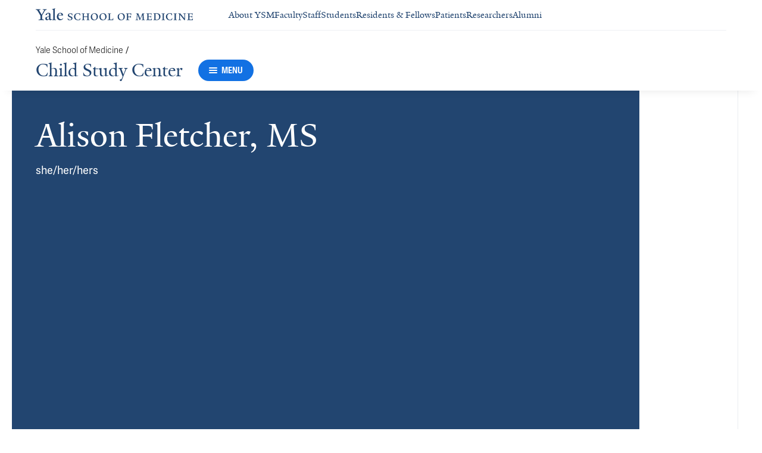

--- FILE ---
content_type: text/html; charset=utf-8
request_url: https://medicine.yale.edu/childstudy/profile/alison-fletcher/
body_size: 46901
content:




<!DOCTYPE html>
<html lang="en">
<head itemscope itemtype="https://schema.org/SpeakableSpecification">
            <script src="https://assets.adobedtm.com/be4705422c6a/6365b56ecd77/launch-f9a39045ce43.min.js" async></script>

    <!-- Google Tag Manager -->
    <!-- End Google Tag Manager -->

    <meta charset="utf-8"/>
    <meta name="viewport" content="width=device-width, initial-scale=1.0"/>
    <meta http-equiv="X-UA-Compatible" content="IE=EDGE"/>
    <title>Alison Fletcher, MS | Child Study Center</title>

    <link rel="preconnect" href="https://p.typekit.net">
    <link rel="dns-prefetch" href="https://p.typekit.net">
    <link rel="preconnect" href="https://use.typekit.net">
    <link rel="dns-prefetch" href="https://use.typekit.net">
    <link rel="preconnect" href="https://www.gstatic.com">
    <link rel="dns-prefetch" href="https://www.gstatic.com">

    <meta name="title" property="og:title" content="Alison Fletcher, MS" />
<meta itemprop="xpath" content="/html/head/meta[@property='og:title']/@content" />

    <meta name="description" property="og:description" content="Alison Fletcher is a Clinical Psychology Doctoral (PsyD) candidate with a concentration in Health Psychology at Antioch University New England (AUNE). She has" />
<meta itemprop="xpath" content="/html/head/meta[@name='description']/@content" />


        <meta name="robots" content="noindex, nofollow">

    
    
    

    <meta property="og:url" content="https://medicine.yale.edu/childstudy/profile/alison-fletcher/" />

    <meta name="site-name" property="og:site_name" content="Child Study Center" />

    <meta property="og:type" content="website" />

    <meta property="og:title" content="Alison Fletcher, MS" />

    <meta property="og:description" content="Alison Fletcher is a Clinical Psychology Doctoral (PsyD) candidate with a concentration in Health Psychology at Antioch University New England (AUNE). She has" />


    
    

    
    

    <meta name="twitter:card" content="summary" />

    
    
    <meta name="twitter:image:alt" content="A4E079E5-869A-41D4-AEEF-2ED1C71A74ED_1_201_a" />


        <meta property="og:image" content="https://ysm-res.cloudinary.com/image/upload/c_limit,f_auto,h_630,q_auto,w_1200/v1/yms/prod/24432c15-01b8-43e9-af2b-ed21649812e4" />

        <meta property="og:image:secure_url" content="https://ysm-res.cloudinary.com/image/upload/c_limit,f_auto,h_630,q_auto,w_1200/v1/yms/prod/24432c15-01b8-43e9-af2b-ed21649812e4" />

        <meta property="og:image:width" content="420" />

        <meta property="og:image:height" content="630" />


    <meta property="fb:app_id" content="604142276782606" />


    <link rel="canonical" href="https://medicine.yale.edu/profile/alison-fletcher/">

    <link rel="apple-touch-icon" sizes="180x180" href="https://cdn1.medicine.yale.edu/icons/ysm/apple-touch-icon.png">
    <link rel="icon" type="image/png" href="https://cdn1.medicine.yale.edu/icons/ysm/favicon-32x32.png" sizes="32x32">
    <link rel="icon" type="image/png" href="https://cdn1.medicine.yale.edu/icons/ysm/favicon-16x16.png" sizes="16x16">
    <link rel="manifest" href="https://cdn1.medicine.yale.edu/web-manifests/ysm/site.webmanifest">
    <link rel="shortcut icon" type="image/x-icon" href="https://cdn1.medicine.yale.edu/icons/ysm/favicon.ico"/>
    <meta name="msapplication-TileColor" content="#1271e3">
    <meta name="msapplication-config" content="https://cdn1.medicine.yale.edu/browser-configs/ysm/browserconfig.xml">
    <meta name="theme-color" content="#ffffff">

    <link rel="preload" href="https://cdn1.medicine.yale.edu/build/yalenew-italic-webfront.woff2" as="font" crossorigin>
    <link rel="preload" href="https://cdn1.medicine.yale.edu/build/yalenew-roman-webfont.woff2" as="font" crossorigin>
    <link rel="preload" href="https://use.typekit.net/eqf4dwf.css" as="style" crossorigin>

    <link data-chunk="main" rel="stylesheet" href="https://cdn1.medicine.yale.edu/build/main.907d39fbfa5ab74dae6b.css" crossorigin="anonymous" />
<link data-chunk="modules-profile-components-profile-details-ProfileDetails" rel="stylesheet" href="https://cdn1.medicine.yale.edu/build/4098.519e090d007d9af62d86.css" crossorigin="anonymous" />
<link data-chunk="modules-profile-components-profile-details-ProfileDetails" rel="stylesheet" href="https://cdn1.medicine.yale.edu/build/2977.ad2bb25f9ff2d919a316.css" crossorigin="anonymous" />
<link data-chunk="modules-profile-components-profile-details-ProfileDetails" rel="stylesheet" href="https://cdn1.medicine.yale.edu/build/5436.03673d36bc21f3621aa0.css" crossorigin="anonymous" />
<link data-chunk="modules-profile-components-profile-details-ProfileDetails" rel="stylesheet" href="https://cdn1.medicine.yale.edu/build/115.d478683c440a5bf6ee62.css" crossorigin="anonymous" />
<link data-chunk="modules-profile-components-profile-details-ProfileDetails" rel="stylesheet" href="https://cdn1.medicine.yale.edu/build/2944.39460b9b4c80b3748eaf.css" crossorigin="anonymous" />
<link data-chunk="modules-footer-components-Footer" rel="stylesheet" href="https://cdn1.medicine.yale.edu/build/3053.9d94d1be74c8b8d74e36.css" crossorigin="anonymous" />

    <link data-chunk="modules-footer-components-Footer" rel="preload" as="style" href="https://cdn1.medicine.yale.edu/build/3053.9d94d1be74c8b8d74e36.css" crossorigin="anonymous" />
<link data-chunk="modules-profile-components-profile-details-ProfileDetails" rel="preload" as="style" href="https://cdn1.medicine.yale.edu/build/2944.39460b9b4c80b3748eaf.css" crossorigin="anonymous" />
<link data-chunk="modules-profile-components-profile-details-ProfileDetails" rel="preload" as="style" href="https://cdn1.medicine.yale.edu/build/115.d478683c440a5bf6ee62.css" crossorigin="anonymous" />
<link data-chunk="modules-profile-components-profile-details-ProfileDetails" rel="preload" as="style" href="https://cdn1.medicine.yale.edu/build/5436.03673d36bc21f3621aa0.css" crossorigin="anonymous" />
<link data-chunk="modules-profile-components-profile-details-ProfileDetails" rel="preload" as="style" href="https://cdn1.medicine.yale.edu/build/2977.ad2bb25f9ff2d919a316.css" crossorigin="anonymous" />
<link data-chunk="modules-profile-components-profile-details-ProfileDetails" rel="preload" as="style" href="https://cdn1.medicine.yale.edu/build/4098.519e090d007d9af62d86.css" crossorigin="anonymous" />
<link data-chunk="main" rel="preload" as="style" href="https://cdn1.medicine.yale.edu/build/main.907d39fbfa5ab74dae6b.css" crossorigin="anonymous" />
<link data-chunk="main" rel="preload" as="script" href="https://cdn1.medicine.yale.edu/build/main.es2015.dfa5aecab8fbf1932152.js" crossorigin="anonymous" />
<link data-chunk="modules-profile-components-profile-details-ProfileDetails" rel="preload" as="script" href="https://cdn1.medicine.yale.edu/build/7011.es2015.fa8769cabe2bdf33637b.js" crossorigin="anonymous" />
<link data-chunk="modules-profile-components-profile-details-ProfileDetails" rel="preload" as="script" href="https://cdn1.medicine.yale.edu/build/1514.es2015.79d733912b018318aafb.js" crossorigin="anonymous" />
<link data-chunk="modules-profile-components-profile-details-ProfileDetails" rel="preload" as="script" href="https://cdn1.medicine.yale.edu/build/2561.es2015.001b7c8716509bb0275e.js" crossorigin="anonymous" />
<link data-chunk="modules-profile-components-profile-details-ProfileDetails" rel="preload" as="script" href="https://cdn1.medicine.yale.edu/build/4098.es2015.9e0d35381579dc29a84f.js" crossorigin="anonymous" />
<link data-chunk="modules-profile-components-profile-details-ProfileDetails" rel="preload" as="script" href="https://cdn1.medicine.yale.edu/build/2827.es2015.5a725a4f172cb57a081b.js" crossorigin="anonymous" />
<link data-chunk="modules-profile-components-profile-details-ProfileDetails" rel="preload" as="script" href="https://cdn1.medicine.yale.edu/build/7925.es2015.f5a19f566463bf60257a.js" crossorigin="anonymous" />
<link data-chunk="modules-profile-components-profile-details-ProfileDetails" rel="preload" as="script" href="https://cdn1.medicine.yale.edu/build/2680.es2015.f2df621f2f2c78b379c1.js" crossorigin="anonymous" />
<link data-chunk="modules-profile-components-profile-details-ProfileDetails" rel="preload" as="script" href="https://cdn1.medicine.yale.edu/build/2977.es2015.86efad1d2bde8db32c47.js" crossorigin="anonymous" />
<link data-chunk="modules-profile-components-profile-details-ProfileDetails" rel="preload" as="script" href="https://cdn1.medicine.yale.edu/build/5436.es2015.37da388f40e19e0f6ca3.js" crossorigin="anonymous" />
<link data-chunk="modules-profile-components-profile-details-ProfileDetails" rel="preload" as="script" href="https://cdn1.medicine.yale.edu/build/1087.es2015.29f39b22c70bfa07670c.js" crossorigin="anonymous" />
<link data-chunk="modules-profile-components-profile-details-ProfileDetails" rel="preload" as="script" href="https://cdn1.medicine.yale.edu/build/9206.es2015.a53004c6e2023f5c4408.js" crossorigin="anonymous" />
<link data-chunk="modules-profile-components-profile-details-ProfileDetails" rel="preload" as="script" href="https://cdn1.medicine.yale.edu/build/6633.es2015.0faea749b69d0099f91f.js" crossorigin="anonymous" />
<link data-chunk="modules-profile-components-profile-details-ProfileDetails" rel="preload" as="script" href="https://cdn1.medicine.yale.edu/build/7589.es2015.9b07fc9805f7ac0a2a18.js" crossorigin="anonymous" />
<link data-chunk="modules-profile-components-profile-details-ProfileDetails" rel="preload" as="script" href="https://cdn1.medicine.yale.edu/build/2944.es2015.049b88f789280205706f.js" crossorigin="anonymous" />
<link data-chunk="modules-footer-components-Footer" rel="preload" as="script" href="https://cdn1.medicine.yale.edu/build/3053.es2015.94f247814d7073bd03dd.js" crossorigin="anonymous" />



        <script data-schema="ProfilePage" type="application/ld+json">
            {"@type":"ProfilePage","mainEntity":{"@type":"Person","name":"Alison Fletcher","description":"Alison Fletcher is a Clinical Psychology Doctoral (PsyD) candidate with a concentration in Health Psychology at Antioch University New England (AUNE). She has completed two, year-long practicum trainings within the Pediatric Psychology track at Yale Child Study Center under the supervision of Dr. Vassilopoulos. Her clinical work includes working with patients and families with headache, chronic pain, functional neurological symptom disorder (FNSD), and a variety of other neurologic disorders. She also assists with clinic coordination and liaison between the medical team, patient, family, and schools.  Fletcher is a team member of the Yale Comfort Ability Program (CAP) for pediatric pain as well as the Yale CAP for Sickle Cell Pain. Her current research explores the relationships between anxiety, depression, pain catastrophizing, and functional disability in pediatric pain patients. Her areas of interest lie in working with children, teens, and young adults with chronic health conditions as they navigate the complex intersections of physical and emotional wellbeing.  Fletcher has served as a guest lecturer.  She is currently a teaching assistant for Quantitative Research Methods & Statistics at AUNE. She is a research assistant exploring lifestyle impacts on psychological wellbeing. Fletcher has also been an ad-hoc reviewer for Professional Psychology: Research and Practice, mentored by Dr. Karen Meteyer, Ph.D.","url":"https://medicine.yale.edu/profile/alison-fletcher/","email":"alison.fletcher@yale.edu","telephone":"+12037852627","image":{"@type":"ImageObject","url":"https://ysm-res.cloudinary.com/image/upload/c_limit,f_auto,h_630,q_auto,w_1200/v1/yms/prod/24432c15-01b8-43e9-af2b-ed21649812e4","description":"A4E079E5-869A-41D4-AEEF-2ED1C71A74ED_1_201_a","height":420,"width":630,"@context":"https://schema.org"},"address":[],"workLocation":[],"honorificSuffix":["MS"],"award":[],"jobTitle":[],"affiliation":[{"@type":"Organization","name":"The Comfort Ability Program","@context":"https://schema.org"}],"alumniOf":[{"@type":"Organization","name":"Antioch University New England, Clinical Psychology (2024)","@context":"https://schema.org"},{"@type":"Organization","name":"Plymouth State University, Psychology, with honors","@context":"https://schema.org"}],"sameAs":[],"updatedDate":"2025-11-24T00:00:00.0000000Z","@context":"https://schema.org"},"@context":"https://schema.org"}
        </script>

</head>
<body>
    <!-- Google Tag Manager (noscript) -->
    <!-- End Google Tag Manager (noscript) -->

    <!--[if IE]>
        <div aria-hidden="true" class="outdated-browser-warning">
            Your browser is antiquated and no longer supported on this website. Please update your browser or switch to Chrome, Firefox or Safari. <br/>
            You can update your IE here: <br/>
            <a class="outdated-browser-warning__link" href="https://support.microsoft.com/en-us/help/17621/internet-explorer-downloads">https://support.microsoft.com/en-us/help/17621/internet-explorer-downloads</a>
        </div>
    <![endif]-->
    <!--[if !IE]>-->
    

    <div id="app"><div class="page"><span role="navigation" aria-label="Skip to Main Content button"><a href="#page-container" class="skip-button skip-button--dark skip-to-main-content-button">Skip to Main Content</a></span><div class="base-page__header-container"><div class="base-header department-header"><div class="base-header__content"><div class="base-header__top-navigation-container"><div class="base-header__top-navigation"><nav class="base-header__top-navigation-links" aria-label="Information links"><a href="/" class="department-header__top-navigation-root-link"><svg xmlns="http://www.w3.org/2000/svg" aria-label="Yale School of Medicine" viewBox="0 0 384.2 29.1" focusable="false" class="site-wordmark__icon site-wordmark__icon--mode--ysm department-header__logo-icon"><desc>Yale School of Medicine</desc><path d="m22.3 6.1-6.8 11.5v7.7c.8 1.9 2.8 2.1 4.7 2.2v1.1H6.8v-1.1c1.9-.1 4.2-.4 4.8-1.6v-8l-7-11.8C3.5 4.2 2.3 3.5 0 3.4V2.3h11.6v1.1c-2.2.1-2.9.5-3.5 1l6.5 11.2 6.3-11.1c-.7-.5-1.5-1-3.7-1.1V2.3h9.9v1.1c-2.2 0-3.6.8-4.8 2.7M35.9 29c-2.2 0-3.3-1.5-3.4-2.6-1.4 1.5-3.2 2.6-5 2.6-2.2 0-4.1-1.4-4.1-3.7 0-1.2.3-2.4.9-3.3l8.2-3v-3.1c0-1.9-.9-3.6-2.7-3.6-1.1 0-2.2 1.4-2.3 3.5l-3.7.6V16c1.2-3.7 5.3-5.2 7.3-5.2 3.8 0 5.1 2 5.1 5.1l-.1 8.7c0 1.7.9 2.1 1.7 2.1.7 0 1.3-.4 2.1-1.2v1.2c-.9 1-2.5 2.3-4 2.3m-8.3-6.8c-.2.7-.3 1.2-.3 2.2 0 1.2.7 2.5 2.1 2.5 1.2 0 1.9-.4 3.1-1.3V20c-1.1.5-3.7 1.7-4.9 2.2m12.7 6.4v-1c1.9-.1 2.4-.5 2.7-1.2V5c0-1.4-.2-2-3.1-2.2v-.9L47.5 0l.2.7-1.2 1.5v24.2c.4.8 1.2 1.1 2.9 1.2v1zm19.1.4c-4.3 0-7.7-3.4-7.7-8.2 0-5.9 3.6-9.9 8.7-9.9 4.1 0 6.4 2.3 6.4 6v.7l-11.2-.1c-.1.5-.1 1.2-.1 2.1 0 4.2 2.7 7 6.2 7 2.1 0 3.2-.7 4.8-2.2l.6 1c-2.4 2.1-4.3 3.6-7.7 3.6m.4-16.9c-2.1 0-3.5 1.7-4 4.3l7.3-.1c-.1-2.2-1.4-4.2-3.3-4.2M83.4 29.1c-2.1 0-3.8-.6-4.9-1l-.5-4.4h.7c.2 1.1 1 2.5 2 3.2.6.5 1.9 1.2 3 1.2 2.2 0 3.3-1.4 3.3-2.8 0-1.9-1.2-2.4-3.2-3.2-3.8-1.6-5.2-2.6-5.2-5.2 0-2.9 2.9-4.8 6.7-4.8 1.8 0 3.2.5 4.1.9v4.3h-.7c-.1-1.1-.5-2.5-1.5-3.1-.4-.2-1.4-.9-2.6-.9-2.1 0-3.2 1.3-3.2 2.6 0 1.7.9 2.4 3.5 3.4 3.5 1.4 5 2.5 5 5 0 2.9-2.9 4.8-6.5 4.8m25.1-1c-2 .6-2.6.9-5.7.9-5.3 0-9.2-3.8-9.2-8.7 0-5 4.1-8.4 9.2-8.4 2.6 0 4 .5 5.9.9v4.5h-.7c-.1-1.1-.6-2.4-1.5-3-.5-.3-1.7-1.3-3.9-1.3-3.7 0-5.8 3.1-5.8 6.7 0 4.8 2.7 8.2 7 8.2 1.4 0 2.4-.6 2.8-.9 1-.8 1.7-2 2-3.2l.8.1zm15.4.6V28c1.2 0 2.2-.4 2.5-.9V21h-8.8v6.1c.2.5 1.3.8 2.5.9v.7h-7.8V28c1.1 0 2.3-.4 2.5-.9V13.9c-.2-.5-1.3-.8-2.5-.9v-.7h7.8v.7c-1.1.1-2.3.4-2.5.9v5.7h8.8v-5.7c-.3-.5-1.3-.8-2.5-.9v-.7h7.9v.7c-1.2.1-2.2.4-2.5.9v13.2c.3.5 1.3.8 2.5.9v.7zm18.9.4c-5.2 0-8.2-3.6-8.2-8.5 0-5 4.2-8.6 9.3-8.6 5.3 0 8.2 3.6 8.2 8.4 0 5.1-4.1 8.7-9.3 8.7m-.3-16c-2.4 0-4.8 2.7-4.8 6.7 0 4.7 2.3 8.1 6.3 8.1 2.6 0 5-2.6 5-6.7 0-4.9-2.5-8.1-6.5-8.1m21.4 16c-5.2 0-8.2-3.6-8.2-8.5 0-5 4.2-8.6 9.3-8.6 5.3 0 8.2 3.6 8.2 8.4 0 5.1-4.1 8.7-9.3 8.7m-.3-16c-2.4 0-4.8 2.7-4.8 6.7 0 4.7 2.3 8.1 6.3 8.1 2.6 0 5-2.6 5-6.7 0-4.9-2.5-8.1-6.5-8.1m11.9 15.6V28c1-.1 2.6-.3 3-1.2V13.9c-.2-.5-1.3-.8-2.5-.9v-.7h8.1v.7c-1.1.1-2.5.4-2.7.9v13.5l4.7-.1c1.8 0 2.9-1.7 2.9-3.9h.7v5.3zm33 .4c-5.2 0-8.2-3.6-8.2-8.5 0-5 4.2-8.6 9.3-8.6 5.3 0 8.2 3.6 8.2 8.4.1 5.1-4.1 8.7-9.3 8.7m-.3-16c-2.4 0-4.8 2.7-4.8 6.7 0 4.7 2.3 8.1 6.3 8.1 2.6 0 5-2.6 5-6.7 0-4.9-2.5-8.1-6.5-8.1m24.4 3.4c-.1-2.3-1-2.9-3-2.9H226V20l3.5-.1c1.7-.1 2.4-.1 2.7-2h.7v5.5h-.7c-.2-2.1-.9-2.1-2.6-2.1h-3.5v5.5c.3.8 1.8 1.2 3 1.3v.7h-8.6V28c1.1-.1 2.4-.3 2.7-1.1V14c-.2-.6-1.4-.9-2.6-.9v-.7h10.7c.6 0 1.1 0 1.5-.2h.6v4.3zm26.2 12.2V28c1.2-.1 2.5-.4 2.7-.9l-.5-9.5v-2.7l-.8 2.1-5.2 11.7h-1l-4.5-12.3-.7-2-.1 1.8-.7 10.6c.2.5 1.4 1 2.6 1.1v.7h-6.7V28c1.2-.1 2.3-.6 2.6-1.1l.7-9.2c.1-.9.2-2.8.2-2.9V14c-.3-.4-1.1-.8-2.3-.9v-.7h5.8l.8 2.5 3.7 10.2 4.2-9.9 1.1-2.7h5.2v.5c-1.2.1-2.1.4-2.3.8v.6c0 .3.1 2.3.2 3.1l.5 9.5c.3.5 1.4.8 2.5.9v.7h-8zm16.5 0-5.8.1v-.7c1.2-.1 2.9-.4 3.3-1.2v-13c-.2-.5-1.3-.8-2.5-.9v-.7H281c.7 0 1.2-.1 1.5-.2h.6v4.3h-.7c-.1-2.3-1-2.9-3-2.9h-3.7v6.1h3.5c1.8 0 2.5 0 2.7-1.9h.6V23h-.7c-.2-2.1-.8-2.1-2.7-2.1h-3.5v5.6c.1.3.2.7.7.9l4.1-.1c1.7 0 2.9-.8 2.9-3h.6v4.3h-8.6zm20.8 0h-8.6V28c1.1 0 2.4-.4 2.6-.9V13.9c-.2-.5-1.5-.8-2.7-.9v-.7c3-.1 5.9-.3 8.2-.3 5.9 0 9.4 3 9.4 8s-3.9 8.8-8.9 8.7M294.5 13H293v13.9c.3.4 1.7.8 2.7.8 4.1 0 6.1-2.8 6.1-6.8 0-5.3-2.8-7.9-7.3-7.9m13.1 15.7V28c1.2-.1 2.4-.4 2.6-.9V13.9c-.2-.5-1.4-.8-2.6-.9v-.7h8.2v.7c-1.2.1-2.4.4-2.6.9V27c.2.5 1.4.8 2.6.9v.7h-8.2zm25.6-.6c-2 .6-2.6.9-5.7.9-5.3 0-9.2-3.8-9.2-8.7 0-5 4.1-8.4 9.2-8.4 2.6 0 4 .5 5.9.9v4.5h-.7c-.1-1.1-.6-2.4-1.5-3-.5-.3-1.7-1.3-3.9-1.3-3.7 0-5.8 3.1-5.8 6.7 0 4.8 2.7 8.2 7 8.2 1.4 0 2.4-.6 2.8-.9 1-.8 1.7-2 2-3.2l.8.1zm3.8.6V28c1.2-.1 2.4-.4 2.6-.9V13.9c-.2-.5-1.4-.8-2.6-.9v-.7h8.2v.7c-1.2.1-2.4.4-2.6.9V27c.2.5 1.4.8 2.6.9v.7H337zm27.8-14.5V24c0 1.4.1 3.7.2 4.9h-1.6l-10-12.3-1.1-1.7.1 1.5v5.9c0 1.4.1 3.4.2 4.5.2.5 1.7 1 2.9 1.1v.7h-7.1V28c1.2-.1 2.3-.6 2.5-1.1v-9.2c0-1.3 0-2.6-.1-3.5-.3-.5-1.3-1-2.5-1.1v-.7h5.2l1.5 1.9 8.4 10.3v-5.9c0-1.4-.1-3.6-.1-4.4-.2-.5-1.7-1.1-2.9-1.1v-.7h7.1v.5c-1.3.1-2.4.6-2.7 1.2m10.7 14.5-5.8.1v-.7c1.2-.1 2.9-.4 3.3-1.2v-13c-.2-.5-1.3-.8-2.5-.9v-.7h10.7c.7 0 1.2-.1 1.5-.2h.6v4.3h-.7c-.1-2.3-1-2.9-3-2.9h-3.7v6.1h3.5c1.8 0 2.5 0 2.7-1.9h.6V23h-.7c-.2-2.1-.8-2.1-2.7-2.1h-3.5v5.6c.1.3.2.7.7.9l4.1-.1c1.7 0 2.9-.8 2.9-3h.6v4.3h-8.6z"></path></svg></a><div class="navigation-header-links"><a href="/about/" class="navigation-header-links__header-link" aria-label="Navigate to About YSM page"><div class="navigation-header-links__link-hover"><svg xmlns="http://www.w3.org/2000/svg" viewBox="0 0 24 24" focusable="false" class="navigation-header-links__link-icon"><path fill="none" d="M0 0h24v24H0z"></path><path d="m12 4-1.41 1.41L16.17 11H4v2h12.17l-5.58 5.59L12 20l8-8z"></path></svg>About YSM</div></a><a href="/faculty/" class="navigation-header-links__header-link" aria-label="Navigate to Faculty page"><div class="navigation-header-links__link-hover"><svg xmlns="http://www.w3.org/2000/svg" viewBox="0 0 24 24" focusable="false" class="navigation-header-links__link-icon"><path fill="none" d="M0 0h24v24H0z"></path><path d="m12 4-1.41 1.41L16.17 11H4v2h12.17l-5.58 5.59L12 20l8-8z"></path></svg>Faculty</div></a><a href="/myysm/" class="navigation-header-links__header-link" aria-label="Navigate to Staff page"><div class="navigation-header-links__link-hover"><svg xmlns="http://www.w3.org/2000/svg" viewBox="0 0 24 24" focusable="false" class="navigation-header-links__link-icon"><path fill="none" d="M0 0h24v24H0z"></path><path d="m12 4-1.41 1.41L16.17 11H4v2h12.17l-5.58 5.59L12 20l8-8z"></path></svg>Staff</div></a><a href="/edu/" class="navigation-header-links__header-link" aria-label="Navigate to Students page"><div class="navigation-header-links__link-hover"><svg xmlns="http://www.w3.org/2000/svg" viewBox="0 0 24 24" focusable="false" class="navigation-header-links__link-icon"><path fill="none" d="M0 0h24v24H0z"></path><path d="m12 4-1.41 1.41L16.17 11H4v2h12.17l-5.58 5.59L12 20l8-8z"></path></svg>Students</div></a><a href="/edu/residency-fellowships/" class="navigation-header-links__header-link" aria-label="Navigate to Residents &amp; Fellows page"><div class="navigation-header-links__link-hover"><svg xmlns="http://www.w3.org/2000/svg" viewBox="0 0 24 24" focusable="false" class="navigation-header-links__link-icon"><path fill="none" d="M0 0h24v24H0z"></path><path d="m12 4-1.41 1.41L16.17 11H4v2h12.17l-5.58 5.59L12 20l8-8z"></path></svg>Residents &amp; Fellows</div></a><a href="https://yalemedicine.org" class="navigation-header-links__header-link" aria-label="Navigate to Patients page"><div class="navigation-header-links__link-hover"><svg xmlns="http://www.w3.org/2000/svg" viewBox="0 0 24 24" focusable="false" class="navigation-header-links__link-icon"><path fill="none" d="M0 0h24v24H0z"></path><path d="m12 4-1.41 1.41L16.17 11H4v2h12.17l-5.58 5.59L12 20l8-8z"></path></svg>Patients</div></a><a href="/research/" class="navigation-header-links__header-link" aria-label="Navigate to Researchers page"><div class="navigation-header-links__link-hover"><svg xmlns="http://www.w3.org/2000/svg" viewBox="0 0 24 24" focusable="false" class="navigation-header-links__link-icon"><path fill="none" d="M0 0h24v24H0z"></path><path d="m12 4-1.41 1.41L16.17 11H4v2h12.17l-5.58 5.59L12 20l8-8z"></path></svg>Researchers</div></a><a href="/alumni/" class="navigation-header-links__header-link" aria-label="Navigate to Alumni page"><div class="navigation-header-links__link-hover"><svg xmlns="http://www.w3.org/2000/svg" viewBox="0 0 24 24" focusable="false" class="navigation-header-links__link-icon"><path fill="none" d="M0 0h24v24H0z"></path><path d="m12 4-1.41 1.41L16.17 11H4v2h12.17l-5.58 5.59L12 20l8-8z"></path></svg>Alumni</div></a></div></nav><div></div></div></div><div class="base-header__navigation"><div class="base-header__navigation-content--desktop"><div class="base-header__navigation-left-content"><div class="department-header__navigation-content"><nav class="department-header__breadcrumbs" aria-label="Navigation breadcrumbs"><ul class="department-header__breadcrumb-list"><li><a href="/" class="department-header__breadcrumb-link">Yale School of Medicine</a><span class="department-header__slash-delimiter">/ </span></li></ul></nav><div class="department-header__department-link-container"><a href="/childstudy" class="department-header__department-link">Child Study Center</a><div class="base-header__navigation-menu-button"><div class="navigation-menu-button__container"><button class="navigation-menu-button navigation-menu-button--open" type="button" aria-label="Menu"><div class="navigation-menu-button__hamburger"><span class="navigation-menu-button__hamburger-line"></span><span class="navigation-menu-button__hamburger-line"></span><span class="navigation-menu-button__hamburger-line"></span></div><div class="navigation-menu-button__text">MENU</div></button></div></div></div></div></div><div class="base-header__navigation-right-content"><div class="base-header__navigation-search-button"></div></div></div><div class="base-header__navigation-content--mobile"><div class="base-header__navigation-left-content"><button type="button" class="base-header__navigation-dropdown-button" aria-label="Go to the main page"><svg xmlns="http://www.w3.org/2000/svg" aria-label="Yale School of Medicine" viewBox="0 0 384.2 29.1" focusable="false" class="site-wordmark__icon site-wordmark__icon--mode--ysm base-header__navigation-dropdown-logo"><desc>Yale School of Medicine</desc><path d="m22.3 6.1-6.8 11.5v7.7c.8 1.9 2.8 2.1 4.7 2.2v1.1H6.8v-1.1c1.9-.1 4.2-.4 4.8-1.6v-8l-7-11.8C3.5 4.2 2.3 3.5 0 3.4V2.3h11.6v1.1c-2.2.1-2.9.5-3.5 1l6.5 11.2 6.3-11.1c-.7-.5-1.5-1-3.7-1.1V2.3h9.9v1.1c-2.2 0-3.6.8-4.8 2.7M35.9 29c-2.2 0-3.3-1.5-3.4-2.6-1.4 1.5-3.2 2.6-5 2.6-2.2 0-4.1-1.4-4.1-3.7 0-1.2.3-2.4.9-3.3l8.2-3v-3.1c0-1.9-.9-3.6-2.7-3.6-1.1 0-2.2 1.4-2.3 3.5l-3.7.6V16c1.2-3.7 5.3-5.2 7.3-5.2 3.8 0 5.1 2 5.1 5.1l-.1 8.7c0 1.7.9 2.1 1.7 2.1.7 0 1.3-.4 2.1-1.2v1.2c-.9 1-2.5 2.3-4 2.3m-8.3-6.8c-.2.7-.3 1.2-.3 2.2 0 1.2.7 2.5 2.1 2.5 1.2 0 1.9-.4 3.1-1.3V20c-1.1.5-3.7 1.7-4.9 2.2m12.7 6.4v-1c1.9-.1 2.4-.5 2.7-1.2V5c0-1.4-.2-2-3.1-2.2v-.9L47.5 0l.2.7-1.2 1.5v24.2c.4.8 1.2 1.1 2.9 1.2v1zm19.1.4c-4.3 0-7.7-3.4-7.7-8.2 0-5.9 3.6-9.9 8.7-9.9 4.1 0 6.4 2.3 6.4 6v.7l-11.2-.1c-.1.5-.1 1.2-.1 2.1 0 4.2 2.7 7 6.2 7 2.1 0 3.2-.7 4.8-2.2l.6 1c-2.4 2.1-4.3 3.6-7.7 3.6m.4-16.9c-2.1 0-3.5 1.7-4 4.3l7.3-.1c-.1-2.2-1.4-4.2-3.3-4.2M83.4 29.1c-2.1 0-3.8-.6-4.9-1l-.5-4.4h.7c.2 1.1 1 2.5 2 3.2.6.5 1.9 1.2 3 1.2 2.2 0 3.3-1.4 3.3-2.8 0-1.9-1.2-2.4-3.2-3.2-3.8-1.6-5.2-2.6-5.2-5.2 0-2.9 2.9-4.8 6.7-4.8 1.8 0 3.2.5 4.1.9v4.3h-.7c-.1-1.1-.5-2.5-1.5-3.1-.4-.2-1.4-.9-2.6-.9-2.1 0-3.2 1.3-3.2 2.6 0 1.7.9 2.4 3.5 3.4 3.5 1.4 5 2.5 5 5 0 2.9-2.9 4.8-6.5 4.8m25.1-1c-2 .6-2.6.9-5.7.9-5.3 0-9.2-3.8-9.2-8.7 0-5 4.1-8.4 9.2-8.4 2.6 0 4 .5 5.9.9v4.5h-.7c-.1-1.1-.6-2.4-1.5-3-.5-.3-1.7-1.3-3.9-1.3-3.7 0-5.8 3.1-5.8 6.7 0 4.8 2.7 8.2 7 8.2 1.4 0 2.4-.6 2.8-.9 1-.8 1.7-2 2-3.2l.8.1zm15.4.6V28c1.2 0 2.2-.4 2.5-.9V21h-8.8v6.1c.2.5 1.3.8 2.5.9v.7h-7.8V28c1.1 0 2.3-.4 2.5-.9V13.9c-.2-.5-1.3-.8-2.5-.9v-.7h7.8v.7c-1.1.1-2.3.4-2.5.9v5.7h8.8v-5.7c-.3-.5-1.3-.8-2.5-.9v-.7h7.9v.7c-1.2.1-2.2.4-2.5.9v13.2c.3.5 1.3.8 2.5.9v.7zm18.9.4c-5.2 0-8.2-3.6-8.2-8.5 0-5 4.2-8.6 9.3-8.6 5.3 0 8.2 3.6 8.2 8.4 0 5.1-4.1 8.7-9.3 8.7m-.3-16c-2.4 0-4.8 2.7-4.8 6.7 0 4.7 2.3 8.1 6.3 8.1 2.6 0 5-2.6 5-6.7 0-4.9-2.5-8.1-6.5-8.1m21.4 16c-5.2 0-8.2-3.6-8.2-8.5 0-5 4.2-8.6 9.3-8.6 5.3 0 8.2 3.6 8.2 8.4 0 5.1-4.1 8.7-9.3 8.7m-.3-16c-2.4 0-4.8 2.7-4.8 6.7 0 4.7 2.3 8.1 6.3 8.1 2.6 0 5-2.6 5-6.7 0-4.9-2.5-8.1-6.5-8.1m11.9 15.6V28c1-.1 2.6-.3 3-1.2V13.9c-.2-.5-1.3-.8-2.5-.9v-.7h8.1v.7c-1.1.1-2.5.4-2.7.9v13.5l4.7-.1c1.8 0 2.9-1.7 2.9-3.9h.7v5.3zm33 .4c-5.2 0-8.2-3.6-8.2-8.5 0-5 4.2-8.6 9.3-8.6 5.3 0 8.2 3.6 8.2 8.4.1 5.1-4.1 8.7-9.3 8.7m-.3-16c-2.4 0-4.8 2.7-4.8 6.7 0 4.7 2.3 8.1 6.3 8.1 2.6 0 5-2.6 5-6.7 0-4.9-2.5-8.1-6.5-8.1m24.4 3.4c-.1-2.3-1-2.9-3-2.9H226V20l3.5-.1c1.7-.1 2.4-.1 2.7-2h.7v5.5h-.7c-.2-2.1-.9-2.1-2.6-2.1h-3.5v5.5c.3.8 1.8 1.2 3 1.3v.7h-8.6V28c1.1-.1 2.4-.3 2.7-1.1V14c-.2-.6-1.4-.9-2.6-.9v-.7h10.7c.6 0 1.1 0 1.5-.2h.6v4.3zm26.2 12.2V28c1.2-.1 2.5-.4 2.7-.9l-.5-9.5v-2.7l-.8 2.1-5.2 11.7h-1l-4.5-12.3-.7-2-.1 1.8-.7 10.6c.2.5 1.4 1 2.6 1.1v.7h-6.7V28c1.2-.1 2.3-.6 2.6-1.1l.7-9.2c.1-.9.2-2.8.2-2.9V14c-.3-.4-1.1-.8-2.3-.9v-.7h5.8l.8 2.5 3.7 10.2 4.2-9.9 1.1-2.7h5.2v.5c-1.2.1-2.1.4-2.3.8v.6c0 .3.1 2.3.2 3.1l.5 9.5c.3.5 1.4.8 2.5.9v.7h-8zm16.5 0-5.8.1v-.7c1.2-.1 2.9-.4 3.3-1.2v-13c-.2-.5-1.3-.8-2.5-.9v-.7H281c.7 0 1.2-.1 1.5-.2h.6v4.3h-.7c-.1-2.3-1-2.9-3-2.9h-3.7v6.1h3.5c1.8 0 2.5 0 2.7-1.9h.6V23h-.7c-.2-2.1-.8-2.1-2.7-2.1h-3.5v5.6c.1.3.2.7.7.9l4.1-.1c1.7 0 2.9-.8 2.9-3h.6v4.3h-8.6zm20.8 0h-8.6V28c1.1 0 2.4-.4 2.6-.9V13.9c-.2-.5-1.5-.8-2.7-.9v-.7c3-.1 5.9-.3 8.2-.3 5.9 0 9.4 3 9.4 8s-3.9 8.8-8.9 8.7M294.5 13H293v13.9c.3.4 1.7.8 2.7.8 4.1 0 6.1-2.8 6.1-6.8 0-5.3-2.8-7.9-7.3-7.9m13.1 15.7V28c1.2-.1 2.4-.4 2.6-.9V13.9c-.2-.5-1.4-.8-2.6-.9v-.7h8.2v.7c-1.2.1-2.4.4-2.6.9V27c.2.5 1.4.8 2.6.9v.7h-8.2zm25.6-.6c-2 .6-2.6.9-5.7.9-5.3 0-9.2-3.8-9.2-8.7 0-5 4.1-8.4 9.2-8.4 2.6 0 4 .5 5.9.9v4.5h-.7c-.1-1.1-.6-2.4-1.5-3-.5-.3-1.7-1.3-3.9-1.3-3.7 0-5.8 3.1-5.8 6.7 0 4.8 2.7 8.2 7 8.2 1.4 0 2.4-.6 2.8-.9 1-.8 1.7-2 2-3.2l.8.1zm3.8.6V28c1.2-.1 2.4-.4 2.6-.9V13.9c-.2-.5-1.4-.8-2.6-.9v-.7h8.2v.7c-1.2.1-2.4.4-2.6.9V27c.2.5 1.4.8 2.6.9v.7H337zm27.8-14.5V24c0 1.4.1 3.7.2 4.9h-1.6l-10-12.3-1.1-1.7.1 1.5v5.9c0 1.4.1 3.4.2 4.5.2.5 1.7 1 2.9 1.1v.7h-7.1V28c1.2-.1 2.3-.6 2.5-1.1v-9.2c0-1.3 0-2.6-.1-3.5-.3-.5-1.3-1-2.5-1.1v-.7h5.2l1.5 1.9 8.4 10.3v-5.9c0-1.4-.1-3.6-.1-4.4-.2-.5-1.7-1.1-2.9-1.1v-.7h7.1v.5c-1.3.1-2.4.6-2.7 1.2m10.7 14.5-5.8.1v-.7c1.2-.1 2.9-.4 3.3-1.2v-13c-.2-.5-1.3-.8-2.5-.9v-.7h10.7c.7 0 1.2-.1 1.5-.2h.6v4.3h-.7c-.1-2.3-1-2.9-3-2.9h-3.7v6.1h3.5c1.8 0 2.5 0 2.7-1.9h.6V23h-.7c-.2-2.1-.8-2.1-2.7-2.1h-3.5v5.6c.1.3.2.7.7.9l4.1-.1c1.7 0 2.9-.8 2.9-3h.6v4.3h-8.6z"></path></svg><svg xmlns="http://www.w3.org/2000/svg" viewBox="0 0 24 24" focusable="false" class="base-header__navigation-dropdown-icon"><path d="M23.25 7.311 12.53 18.03a.75.75 0 0 1-1.06 0L.75 7.311" style="fill:none;stroke:currentColor;stroke-linecap:round;stroke-linejoin:round;stroke-width:1.5px;fill-rule:evenodd"></path></svg></button><div></div></div><div class="base-header__navigation-right-content"><div class="base-header__navigation-menu-button"><div class="navigation-menu-button__container"><button class="navigation-menu-button navigation-menu-button--open" type="button" aria-label="Menu"><div class="navigation-menu-button__hamburger"><span class="navigation-menu-button__hamburger-line"></span><span class="navigation-menu-button__hamburger-line"></span><span class="navigation-menu-button__hamburger-line"></span></div><div class="navigation-menu-button__text">MENU</div></button></div></div></div></div></div><div class="base-header__navigation-panel"><div class="navigation-panel__wrapper navigation-panel__wrapper--hidden"><nav class="navigation-panel__top-container" aria-label="Navigation Panel"><div class="navigation-panel__header-container"><a href="/childstudy" class="navigation-panel__header-text">Child Study Center</a></div></nav><div class="navigation-panel__grid-container"><div class="navigation-panel__grid-column"><ul><li class="navigation-panel__grid-column-list-item"><div class="navigation-panel__grid-item"><div class="navigation-panel-sub-panel" aria-level="0"><div id="sub-panel__heading-0" aria-controls="sub-panel__body-0" class="navigation-panel-sub-panel__header" aria-expanded="false"><div class="navigation-panel-item navigation-panel-item--height"><a href="/childstudy/about/" class="navigation-panel-item__option-text navigation-panel-item__option-text--parent" aria-label="Navigate to About page"><span class="navigation-panel-item__option-text-link navigation-panel-item__option-text-link--parent">About</span></a><button class="navigation-panel-item__button" type="button" aria-label="Open About menu item."><div class="navigation-panel-item__icon navigation-panel-item__button-icon"><svg xmlns="http://www.w3.org/2000/svg" viewBox="0 0 24 24" focusable="false" class="navigation-panel-item__icon"><path d="M12 1v22M23 12H1" style="fill:none;stroke:currentColor;stroke-linecap:round;stroke-linejoin:round"></path></svg></div></button></div></div><div id="sub-panel__body-0" class="navigation-panel-sub-panel__body"><ul><li class="navigation-panel-sub-panel__body-list-item"><div class="navigation-panel-item"><a href="/childstudy/about/mission/" class="navigation-panel-item__option-text" aria-label="Navigate to Mission &amp; History page" tabindex="-1"><span class="navigation-panel-item__option-text-link">Mission &amp; History</span></a></div></li><li class="navigation-panel-sub-panel__body-list-item"><div class="navigation-panel-sub-panel navigation-panel-sub-panel--nested" aria-level="1"><div id="sub-panel__heading-0-1" aria-controls="sub-panel__body-0-1" class="navigation-panel-sub-panel__header" aria-expanded="false"><div class="navigation-panel-item"><a href="/childstudy/about/excellence/" class="navigation-panel-item__option-text" aria-label="Navigate to Collaborative Excellence page" tabindex="-1"><span class="navigation-panel-item__option-text-link">Collaborative Excellence</span></a><button class="navigation-panel-item__button" type="button" aria-label="Open Collaborative Excellence menu item." tabindex="-1"><div class="navigation-panel-item__icon navigation-panel-item__button-icon"><svg xmlns="http://www.w3.org/2000/svg" viewBox="0 0 24 24" focusable="false" class="navigation-panel-item__icon"><path d="M12 1v22M23 12H1" style="fill:none;stroke:currentColor;stroke-linecap:round;stroke-linejoin:round"></path></svg></div></button></div></div><div id="sub-panel__body-0-1" class="navigation-panel-sub-panel__body navigation-panel-sub-panel__body--nested"><ul><li class="navigation-panel-sub-panel__body-list-item"><div class="navigation-panel-item"><a href="/childstudy/about/excellence/people/" class="navigation-panel-item__option-text" aria-label="Navigate to Committee page" tabindex="-1"><span class="navigation-panel-item__option-text-link">Committee</span></a></div></li><li class="navigation-panel-sub-panel__body-list-item"><div class="navigation-panel-item"><a href="/childstudy/about/excellence/viola-bernard-initiatives/" class="navigation-panel-item__option-text" aria-label="Navigate to Viola Bernard Initiatives page" tabindex="-1"><span class="navigation-panel-item__option-text-link">Viola Bernard Initiatives</span></a></div></li></ul></div></div></li><li class="navigation-panel-sub-panel__body-list-item"><div class="navigation-panel-item"><a href="/childstudy/about/leadership/" class="navigation-panel-item__option-text" aria-label="Navigate to Leadership page" tabindex="-1"><span class="navigation-panel-item__option-text-link">Leadership</span></a></div></li><li class="navigation-panel-sub-panel__body-list-item"><div class="navigation-panel-item"><a href="/childstudy/about/ycsc-associates/" class="navigation-panel-item__option-text" aria-label="Navigate to YCSC Associates page" tabindex="-1"><span class="navigation-panel-item__option-text-link">YCSC Associates</span></a></div></li><li class="navigation-panel-sub-panel__body-list-item"><div class="navigation-panel-item"><a href="/childstudy/about/giving/" class="navigation-panel-item__option-text" aria-label="Navigate to Giving page" tabindex="-1"><span class="navigation-panel-item__option-text-link">Giving</span></a></div></li><li class="navigation-panel-sub-panel__body-list-item"><div class="navigation-panel-item"><a href="/childstudy/about/jobs/" class="navigation-panel-item__option-text" aria-label="Navigate to Join Our Team page" tabindex="-1"><span class="navigation-panel-item__option-text-link">Join Our Team</span></a></div></li><li class="navigation-panel-sub-panel__body-list-item"><div class="navigation-panel-item"><a href="/childstudy/about/locations-map/" class="navigation-panel-item__option-text" aria-label="Navigate to Locations Map page" tabindex="-1"><span class="navigation-panel-item__option-text-link">Locations Map</span></a></div></li><li class="navigation-panel-sub-panel__body-list-item"><div class="navigation-panel-item"><a href="/childstudy/about/directory/" class="navigation-panel-item__option-text" aria-label="Navigate to Contact page" tabindex="-1"><span class="navigation-panel-item__option-text-link">Contact</span></a></div></li></ul></div></div></div></li><li class="navigation-panel__grid-column-list-item"><div class="navigation-panel__grid-item"><div class="navigation-panel-item navigation-panel-item--height"><a href="/childstudy/policy-and-social-innovation/" class="navigation-panel-item__option-text navigation-panel-item__option-text--parent" aria-label="Navigate to Policy &amp; Social Innovation page"><span class="navigation-panel-item__option-text-link navigation-panel-item__option-text-link--parent">Policy &amp; Social Innovation</span></a></div></div></li></ul></div><div class="navigation-panel__grid-column"><ul><li class="navigation-panel__grid-column-list-item"><div class="navigation-panel__grid-item"><div class="navigation-panel-sub-panel" aria-level="0"><div id="sub-panel__heading-1" aria-controls="sub-panel__body-1" class="navigation-panel-sub-panel__header" aria-expanded="false"><div class="navigation-panel-item navigation-panel-item--height"><a href="/childstudy/services/" class="navigation-panel-item__option-text navigation-panel-item__option-text--parent" aria-label="Navigate to Services page"><span class="navigation-panel-item__option-text-link navigation-panel-item__option-text-link--parent">Services</span></a><button class="navigation-panel-item__button" type="button" aria-label="Open Services menu item."><div class="navigation-panel-item__icon navigation-panel-item__button-icon"><svg xmlns="http://www.w3.org/2000/svg" viewBox="0 0 24 24" focusable="false" class="navigation-panel-item__icon"><path d="M12 1v22M23 12H1" style="fill:none;stroke:currentColor;stroke-linecap:round;stroke-linejoin:round"></path></svg></div></button></div></div><div id="sub-panel__body-1" class="navigation-panel-sub-panel__body"><ul><li class="navigation-panel-sub-panel__body-list-item"><div class="navigation-panel-sub-panel navigation-panel-sub-panel--nested" aria-level="1"><div id="sub-panel__heading-1-0" aria-controls="sub-panel__body-1-0" class="navigation-panel-sub-panel__header" aria-expanded="false"><div class="navigation-panel-item"><a href="/childstudy/services/community-and-schools-programs/" class="navigation-panel-item__option-text" aria-label="Navigate to Community and School-based Programs page" tabindex="-1"><span class="navigation-panel-item__option-text-link">Community and School-based Programs</span></a><button class="navigation-panel-item__button" type="button" aria-label="Open Community and School-based Programs menu item." tabindex="-1"><div class="navigation-panel-item__icon navigation-panel-item__button-icon"><svg xmlns="http://www.w3.org/2000/svg" viewBox="0 0 24 24" focusable="false" class="navigation-panel-item__icon"><path d="M12 1v22M23 12H1" style="fill:none;stroke:currentColor;stroke-linecap:round;stroke-linejoin:round"></path></svg></div></button></div></div><div id="sub-panel__body-1-0" class="navigation-panel-sub-panel__body navigation-panel-sub-panel__body--nested"><ul><li class="navigation-panel-sub-panel__body-list-item"><div class="navigation-panel-sub-panel navigation-panel-sub-panel--nested" aria-level="2"><div id="sub-panel__heading-1-0-0" aria-controls="sub-panel__body-1-0-0" class="navigation-panel-sub-panel__header" aria-expanded="false"><div class="navigation-panel-item"><a href="/childstudy/services/community-and-schools-programs/comer/" class="navigation-panel-item__option-text" aria-label="Navigate to Comer School Development Program page" tabindex="-1"><span class="navigation-panel-item__option-text-link">Comer School Development Program</span></a><button class="navigation-panel-item__button" type="button" aria-label="Open Comer School Development Program menu item." tabindex="-1"><div class="navigation-panel-item__icon navigation-panel-item__button-icon"><svg xmlns="http://www.w3.org/2000/svg" viewBox="0 0 24 24" focusable="false" class="navigation-panel-item__icon"><path d="M12 1v22M23 12H1" style="fill:none;stroke:currentColor;stroke-linecap:round;stroke-linejoin:round"></path></svg></div></button></div></div><div id="sub-panel__body-1-0-0" class="navigation-panel-sub-panel__body navigation-panel-sub-panel__body--nested"><ul><li class="navigation-panel-sub-panel__body-list-item"><div class="navigation-panel-item"><a href="/childstudy/services/community-and-schools-programs/comer/mission/" class="navigation-panel-item__option-text" aria-label="Navigate to Mission and Vision page" tabindex="-1"><span class="navigation-panel-item__option-text-link">Mission and Vision</span></a></div></li><li class="navigation-panel-sub-panel__body-list-item"><div class="navigation-panel-item"><a href="/childstudy/services/community-and-schools-programs/comer/theory/" class="navigation-panel-item__option-text" aria-label="Navigate to Theory of Change page" tabindex="-1"><span class="navigation-panel-item__option-text-link">Theory of Change</span></a></div></li><li class="navigation-panel-sub-panel__body-list-item"><div class="navigation-panel-item"><a href="/childstudy/services/community-and-schools-programs/comer/pathways/" class="navigation-panel-item__option-text" aria-label="Navigate to Developmental Pathways Framework page" tabindex="-1"><span class="navigation-panel-item__option-text-link">Developmental Pathways Framework</span></a></div></li><li class="navigation-panel-sub-panel__body-list-item"><div class="navigation-panel-item"><a href="/childstudy/services/community-and-schools-programs/comer/professional-development/" class="navigation-panel-item__option-text" aria-label="Navigate to Professional Development page" tabindex="-1"><span class="navigation-panel-item__option-text-link">Professional Development</span></a></div></li><li class="navigation-panel-sub-panel__body-list-item"><div class="navigation-panel-item"><a href="/childstudy/services/community-and-schools-programs/comer/evidence/" class="navigation-panel-item__option-text" aria-label="Navigate to Evidence of Impact page" tabindex="-1"><span class="navigation-panel-item__option-text-link">Evidence of Impact</span></a></div></li><li class="navigation-panel-sub-panel__body-list-item"><div class="navigation-panel-item"><a href="/childstudy/services/community-and-schools-programs/comer/newhaven/" class="navigation-panel-item__option-text" aria-label="Navigate to Place-based Initiatives in New Haven, Connecticut page" tabindex="-1"><span class="navigation-panel-item__option-text-link">Place-based Initiatives in New Haven, Connecticut</span></a></div></li><li class="navigation-panel-sub-panel__body-list-item"><div class="navigation-panel-item"><a href="/childstudy/services/community-and-schools-programs/comer/people/" class="navigation-panel-item__option-text" aria-label="Navigate to Faculty and Staff page" tabindex="-1"><span class="navigation-panel-item__option-text-link">Faculty and Staff</span></a></div></li><li class="navigation-panel-sub-panel__body-list-item"><div class="navigation-panel-item"><a href="/childstudy/services/community-and-schools-programs/comer/news/" class="navigation-panel-item__option-text" aria-label="Navigate to News page" tabindex="-1"><span class="navigation-panel-item__option-text-link">News</span></a></div></li></ul></div></div></li><li class="navigation-panel-sub-panel__body-list-item"><div class="navigation-panel-sub-panel navigation-panel-sub-panel--nested" aria-level="2"><div id="sub-panel__heading-1-0-1" aria-controls="sub-panel__body-1-0-1" class="navigation-panel-sub-panel__header" aria-expanded="false"><div class="navigation-panel-item"><a href="/childstudy/services/community-and-schools-programs/comfort-ability/" class="navigation-panel-item__option-text" aria-label="Navigate to Comfort Ability Program page" tabindex="-1"><span class="navigation-panel-item__option-text-link">Comfort Ability Program</span></a><button class="navigation-panel-item__button" type="button" aria-label="Open Comfort Ability Program menu item." tabindex="-1"><div class="navigation-panel-item__icon navigation-panel-item__button-icon"><svg xmlns="http://www.w3.org/2000/svg" viewBox="0 0 24 24" focusable="false" class="navigation-panel-item__icon"><path d="M12 1v22M23 12H1" style="fill:none;stroke:currentColor;stroke-linecap:round;stroke-linejoin:round"></path></svg></div></button></div></div><div id="sub-panel__body-1-0-1" class="navigation-panel-sub-panel__body navigation-panel-sub-panel__body--nested"><ul><li class="navigation-panel-sub-panel__body-list-item"><div class="navigation-panel-item"><a href="/childstudy/services/community-and-schools-programs/comfort-ability/our-team/" class="navigation-panel-item__option-text" aria-label="Navigate to Our Team page" tabindex="-1"><span class="navigation-panel-item__option-text-link">Our Team</span></a></div></li><li class="navigation-panel-sub-panel__body-list-item"><div class="navigation-panel-item"><a href="/childstudy/services/community-and-schools-programs/comfort-ability/publications/" class="navigation-panel-item__option-text" aria-label="Navigate to Publications page" tabindex="-1"><span class="navigation-panel-item__option-text-link">Publications</span></a></div></li><li class="navigation-panel-sub-panel__body-list-item"><div class="navigation-panel-item"><a href="/childstudy/services/community-and-schools-programs/comfort-ability/sickle-cell-pain/" class="navigation-panel-item__option-text" aria-label="Navigate to Comfort Ability Program for Sickle Cell Pain page" tabindex="-1"><span class="navigation-panel-item__option-text-link">Comfort Ability Program for Sickle Cell Pain</span></a></div></li></ul></div></div></li><li class="navigation-panel-sub-panel__body-list-item"><div class="navigation-panel-sub-panel navigation-panel-sub-panel--nested" aria-level="2"><div id="sub-panel__heading-1-0-2" aria-controls="sub-panel__body-1-0-2" class="navigation-panel-sub-panel__header" aria-expanded="false"><div class="navigation-panel-item"><a href="/childstudy/services/community-and-schools-programs/elevate/" class="navigation-panel-item__option-text" aria-label="Navigate to ELEVATE page" tabindex="-1"><span class="navigation-panel-item__option-text-link">ELEVATE</span></a><button class="navigation-panel-item__button" type="button" aria-label="Open ELEVATE menu item." tabindex="-1"><div class="navigation-panel-item__icon navigation-panel-item__button-icon"><svg xmlns="http://www.w3.org/2000/svg" viewBox="0 0 24 24" focusable="false" class="navigation-panel-item__icon"><path d="M12 1v22M23 12H1" style="fill:none;stroke:currentColor;stroke-linecap:round;stroke-linejoin:round"></path></svg></div></button></div></div><div id="sub-panel__body-1-0-2" class="navigation-panel-sub-panel__body navigation-panel-sub-panel__body--nested"><ul><li class="navigation-panel-sub-panel__body-list-item"><div class="navigation-panel-item"><a href="/childstudy/services/community-and-schools-programs/elevate/people/" class="navigation-panel-item__option-text" aria-label="Navigate to People page" tabindex="-1"><span class="navigation-panel-item__option-text-link">People</span></a></div></li><li class="navigation-panel-sub-panel__body-list-item"><div class="navigation-panel-sub-panel navigation-panel-sub-panel--nested" aria-level="3"><div id="sub-panel__heading-1-0-2-1" aria-controls="sub-panel__body-1-0-2-1" class="navigation-panel-sub-panel__header" aria-expanded="false"><div class="navigation-panel-item"><a href="/childstudy/services/community-and-schools-programs/elevate/programs/" class="navigation-panel-item__option-text" aria-label="Navigate to Programs and Innovations page" tabindex="-1"><span class="navigation-panel-item__option-text-link">Programs and Innovations</span></a><button class="navigation-panel-item__button" type="button" aria-label="Open Programs and Innovations menu item." tabindex="-1"><div class="navigation-panel-item__icon navigation-panel-item__button-icon"><svg xmlns="http://www.w3.org/2000/svg" viewBox="0 0 24 24" focusable="false" class="navigation-panel-item__icon"><path d="M12 1v22M23 12H1" style="fill:none;stroke:currentColor;stroke-linecap:round;stroke-linejoin:round"></path></svg></div></button></div></div><div id="sub-panel__body-1-0-2-1" class="navigation-panel-sub-panel__body navigation-panel-sub-panel__body--nested"><ul><li class="navigation-panel-sub-panel__body-list-item"><div class="navigation-panel-item"><a href="/childstudy/services/community-and-schools-programs/elevate/programs/the-moms-partnership/" class="navigation-panel-item__option-text" aria-label="Navigate to MOMS Partnership page" tabindex="-1"><span class="navigation-panel-item__option-text-link">MOMS Partnership</span></a></div></li><li class="navigation-panel-sub-panel__body-list-item"><div class="navigation-panel-item"><a href="/childstudy/services/community-and-schools-programs/elevate/programs/cultural-adaptations/" class="navigation-panel-item__option-text" aria-label="Navigate to Cultural Adaptations page" tabindex="-1"><span class="navigation-panel-item__option-text-link">Cultural Adaptations</span></a></div></li></ul></div></div></li><li class="navigation-panel-sub-panel__body-list-item"><div class="navigation-panel-sub-panel navigation-panel-sub-panel--nested" aria-level="3"><div id="sub-panel__heading-1-0-2-2" aria-controls="sub-panel__body-1-0-2-2" class="navigation-panel-sub-panel__header" aria-expanded="false"><div class="navigation-panel-item"><a href="/childstudy/services/community-and-schools-programs/elevate/research-and-evalutation/" class="navigation-panel-item__option-text" aria-label="Navigate to Research and Evaluation page" tabindex="-1"><span class="navigation-panel-item__option-text-link">Research and Evaluation</span></a><button class="navigation-panel-item__button" type="button" aria-label="Open Research and Evaluation menu item." tabindex="-1"><div class="navigation-panel-item__icon navigation-panel-item__button-icon"><svg xmlns="http://www.w3.org/2000/svg" viewBox="0 0 24 24" focusable="false" class="navigation-panel-item__icon"><path d="M12 1v22M23 12H1" style="fill:none;stroke:currentColor;stroke-linecap:round;stroke-linejoin:round"></path></svg></div></button></div></div><div id="sub-panel__body-1-0-2-2" class="navigation-panel-sub-panel__body navigation-panel-sub-panel__body--nested"><ul><li class="navigation-panel-sub-panel__body-list-item"><div class="navigation-panel-item"><a href="/childstudy/services/community-and-schools-programs/elevate/research-and-evalutation/reports-publications-and-presentations/" class="navigation-panel-item__option-text" aria-label="Navigate to Reports, Publications, and Presentations page" tabindex="-1"><span class="navigation-panel-item__option-text-link">Reports, Publications, and Presentations</span></a></div></li><li class="navigation-panel-sub-panel__body-list-item"><div class="navigation-panel-item"><a href="/childstudy/services/community-and-schools-programs/elevate/research-and-evalutation/current-work/" class="navigation-panel-item__option-text" aria-label="Navigate to Current Work page" tabindex="-1"><span class="navigation-panel-item__option-text-link">Current Work</span></a></div></li></ul></div></div></li><li class="navigation-panel-sub-panel__body-list-item"><div class="navigation-panel-item"><a href="/childstudy/services/community-and-schools-programs/elevate/policy/" class="navigation-panel-item__option-text" aria-label="Navigate to Policy page" tabindex="-1"><span class="navigation-panel-item__option-text-link">Policy</span></a></div></li><li class="navigation-panel-sub-panel__body-list-item"><div class="navigation-panel-sub-panel navigation-panel-sub-panel--nested" aria-level="3"><div id="sub-panel__heading-1-0-2-4" aria-controls="sub-panel__body-1-0-2-4" class="navigation-panel-sub-panel__header" aria-expanded="false"><div class="navigation-panel-item"><a href="/childstudy/services/community-and-schools-programs/elevate/news/" class="navigation-panel-item__option-text" aria-label="Navigate to News page" tabindex="-1"><span class="navigation-panel-item__option-text-link">News</span></a><button class="navigation-panel-item__button" type="button" aria-label="Open News menu item." tabindex="-1"><div class="navigation-panel-item__icon navigation-panel-item__button-icon"><svg xmlns="http://www.w3.org/2000/svg" viewBox="0 0 24 24" focusable="false" class="navigation-panel-item__icon"><path d="M12 1v22M23 12H1" style="fill:none;stroke:currentColor;stroke-linecap:round;stroke-linejoin:round"></path></svg></div></button></div></div><div id="sub-panel__body-1-0-2-4" class="navigation-panel-sub-panel__body navigation-panel-sub-panel__body--nested"><ul><li class="navigation-panel-sub-panel__body-list-item"><div class="navigation-panel-item"><a href="/childstudy/services/community-and-schools-programs/elevate/news/newsletter/" class="navigation-panel-item__option-text" aria-label="Navigate to Newsletter page" tabindex="-1"><span class="navigation-panel-item__option-text-link">Newsletter</span></a></div></li></ul></div></div></li></ul></div></div></li><li class="navigation-panel-sub-panel__body-list-item"><div class="navigation-panel-sub-panel navigation-panel-sub-panel--nested" aria-level="2"><div id="sub-panel__heading-1-0-3" aria-controls="sub-panel__body-1-0-3" class="navigation-panel-sub-panel__header" aria-expanded="false"><div class="navigation-panel-item"><a href="/childstudy/services/community-and-schools-programs/gesell/" class="navigation-panel-item__option-text" aria-label="Navigate to Gesell Program in Early Childhood page" tabindex="-1"><span class="navigation-panel-item__option-text-link">Gesell Program in Early Childhood</span></a><button class="navigation-panel-item__button" type="button" aria-label="Open Gesell Program in Early Childhood menu item." tabindex="-1"><div class="navigation-panel-item__icon navigation-panel-item__button-icon"><svg xmlns="http://www.w3.org/2000/svg" viewBox="0 0 24 24" focusable="false" class="navigation-panel-item__icon"><path d="M12 1v22M23 12H1" style="fill:none;stroke:currentColor;stroke-linecap:round;stroke-linejoin:round"></path></svg></div></button></div></div><div id="sub-panel__body-1-0-3" class="navigation-panel-sub-panel__body navigation-panel-sub-panel__body--nested"><ul><li class="navigation-panel-sub-panel__body-list-item"><div class="navigation-panel-sub-panel navigation-panel-sub-panel--nested" aria-level="3"><div id="sub-panel__heading-1-0-3-0" aria-controls="sub-panel__body-1-0-3-0" class="navigation-panel-sub-panel__header" aria-expanded="false"><div class="navigation-panel-item"><a href="/childstudy/services/community-and-schools-programs/gesell/about/" class="navigation-panel-item__option-text" aria-label="Navigate to About Us page" tabindex="-1"><span class="navigation-panel-item__option-text-link">About Us</span></a><button class="navigation-panel-item__button" type="button" aria-label="Open About Us menu item." tabindex="-1"><div class="navigation-panel-item__icon navigation-panel-item__button-icon"><svg xmlns="http://www.w3.org/2000/svg" viewBox="0 0 24 24" focusable="false" class="navigation-panel-item__icon"><path d="M12 1v22M23 12H1" style="fill:none;stroke:currentColor;stroke-linecap:round;stroke-linejoin:round"></path></svg></div></button></div></div><div id="sub-panel__body-1-0-3-0" class="navigation-panel-sub-panel__body navigation-panel-sub-panel__body--nested"><ul><li class="navigation-panel-sub-panel__body-list-item"><div class="navigation-panel-item"><a href="/childstudy/services/community-and-schools-programs/gesell/about/staff/" class="navigation-panel-item__option-text" aria-label="Navigate to Staff page" tabindex="-1"><span class="navigation-panel-item__option-text-link">Staff</span></a></div></li><li class="navigation-panel-sub-panel__body-list-item"><div class="navigation-panel-item"><a href="/childstudy/services/community-and-schools-programs/gesell/about/contact/" class="navigation-panel-item__option-text" aria-label="Navigate to Contact Us page" tabindex="-1"><span class="navigation-panel-item__option-text-link">Contact Us</span></a></div></li></ul></div></div></li><li class="navigation-panel-sub-panel__body-list-item"><div class="navigation-panel-sub-panel navigation-panel-sub-panel--nested" aria-level="3"><div id="sub-panel__heading-1-0-3-1" aria-controls="sub-panel__body-1-0-3-1" class="navigation-panel-sub-panel__header" aria-expanded="false"><div class="navigation-panel-item"><a href="/childstudy/services/community-and-schools-programs/gesell/assessments/" class="navigation-panel-item__option-text" aria-label="Navigate to Assessments page" tabindex="-1"><span class="navigation-panel-item__option-text-link">Assessments</span></a><button class="navigation-panel-item__button" type="button" aria-label="Open Assessments menu item." tabindex="-1"><div class="navigation-panel-item__icon navigation-panel-item__button-icon"><svg xmlns="http://www.w3.org/2000/svg" viewBox="0 0 24 24" focusable="false" class="navigation-panel-item__icon"><path d="M12 1v22M23 12H1" style="fill:none;stroke:currentColor;stroke-linecap:round;stroke-linejoin:round"></path></svg></div></button></div></div><div id="sub-panel__body-1-0-3-1" class="navigation-panel-sub-panel__body navigation-panel-sub-panel__body--nested"><ul><li class="navigation-panel-sub-panel__body-list-item"><div class="navigation-panel-item"><a href="/childstudy/services/community-and-schools-programs/gesell/assessments/gdo-r/" class="navigation-panel-item__option-text" aria-label="Navigate to Gesell Developmental Observation (GDO-R) page" tabindex="-1"><span class="navigation-panel-item__option-text-link">Gesell Developmental Observation (GDO-R)</span></a></div></li><li class="navigation-panel-sub-panel__body-list-item"><div class="navigation-panel-item"><a href="/childstudy/services/community-and-schools-programs/gesell/assessments/early-screener/" class="navigation-panel-item__option-text" aria-label="Navigate to Gesell Early Screener (GES) page" tabindex="-1"><span class="navigation-panel-item__option-text-link">Gesell Early Screener (GES)</span></a></div></li><li class="navigation-panel-sub-panel__body-list-item"><div class="navigation-panel-item"><a href="/childstudy/services/community-and-schools-programs/gesell/assessments/private-assessment/" class="navigation-panel-item__option-text" aria-label="Navigate to GDO-R Private Child Assessment Administration page" tabindex="-1"><span class="navigation-panel-item__option-text-link">GDO-R Private Child Assessment Administration</span></a></div></li><li class="navigation-panel-sub-panel__body-list-item"><div class="navigation-panel-item"><a href="/childstudy/services/community-and-schools-programs/gesell/assessments/resources/" class="navigation-panel-item__option-text" aria-label="Navigate to Resources page" tabindex="-1"><span class="navigation-panel-item__option-text-link">Resources</span></a></div></li></ul></div></div></li><li class="navigation-panel-sub-panel__body-list-item"><div class="navigation-panel-sub-panel navigation-panel-sub-panel--nested" aria-level="3"><div id="sub-panel__heading-1-0-3-2" aria-controls="sub-panel__body-1-0-3-2" class="navigation-panel-sub-panel__header" aria-expanded="false"><div class="navigation-panel-item"><a href="/childstudy/services/community-and-schools-programs/gesell/training/" class="navigation-panel-item__option-text" aria-label="Navigate to Training page" tabindex="-1"><span class="navigation-panel-item__option-text-link">Training</span></a><button class="navigation-panel-item__button" type="button" aria-label="Open Training menu item." tabindex="-1"><div class="navigation-panel-item__icon navigation-panel-item__button-icon"><svg xmlns="http://www.w3.org/2000/svg" viewBox="0 0 24 24" focusable="false" class="navigation-panel-item__icon"><path d="M12 1v22M23 12H1" style="fill:none;stroke:currentColor;stroke-linecap:round;stroke-linejoin:round"></path></svg></div></button></div></div><div id="sub-panel__body-1-0-3-2" class="navigation-panel-sub-panel__body navigation-panel-sub-panel__body--nested"><ul><li class="navigation-panel-sub-panel__body-list-item"><div class="navigation-panel-item"><a href="/childstudy/services/community-and-schools-programs/gesell/training/gdor-ges-workshops/" class="navigation-panel-item__option-text" aria-label="Navigate to GDO-R and GES Workshops page" tabindex="-1"><span class="navigation-panel-item__option-text-link">GDO-R and GES Workshops</span></a></div></li><li class="navigation-panel-sub-panel__body-list-item"><div class="navigation-panel-item"><a href="/childstudy/services/community-and-schools-programs/gesell/training/webinars/" class="navigation-panel-item__option-text" aria-label="Navigate to Webinars page" tabindex="-1"><span class="navigation-panel-item__option-text-link">Webinars</span></a></div></li><li class="navigation-panel-sub-panel__body-list-item"><div class="navigation-panel-item"><a href="/childstudy/services/community-and-schools-programs/gesell/training/seminars/" class="navigation-panel-item__option-text" aria-label="Navigate to Seminars page" tabindex="-1"><span class="navigation-panel-item__option-text-link">Seminars</span></a></div></li><li class="navigation-panel-sub-panel__body-list-item"><div class="navigation-panel-item"><a href="/childstudy/services/community-and-schools-programs/gesell/training/coaching/" class="navigation-panel-item__option-text" aria-label="Navigate to Coaching page" tabindex="-1"><span class="navigation-panel-item__option-text-link">Coaching</span></a></div></li></ul></div></div></li><li class="navigation-panel-sub-panel__body-list-item"><div class="navigation-panel-item"><a href="/childstudy/services/community-and-schools-programs/gesell/parent-support/" class="navigation-panel-item__option-text" aria-label="Navigate to Parent Support page" tabindex="-1"><span class="navigation-panel-item__option-text-link">Parent Support</span></a></div></li><li class="navigation-panel-sub-panel__body-list-item"><div class="navigation-panel-item"><a href="/childstudy/services/community-and-schools-programs/gesell/events/" class="navigation-panel-item__option-text" aria-label="Navigate to Upcoming Events page" tabindex="-1"><span class="navigation-panel-item__option-text-link">Upcoming Events</span></a></div></li><li class="navigation-panel-sub-panel__body-list-item"><div class="navigation-panel-item"><a href="https://m.yale.edu/gesell-pay" class="navigation-panel-item__option-text" aria-label="Navigate to Shop page" tabindex="-1"><span class="navigation-panel-item__option-text-link">Shop</span></a></div></li><li class="navigation-panel-sub-panel__body-list-item"><div class="navigation-panel-sub-panel navigation-panel-sub-panel--nested" aria-level="3"><div id="sub-panel__heading-1-0-3-6" aria-controls="sub-panel__body-1-0-3-6" class="navigation-panel-sub-panel__header" aria-expanded="false"><div class="navigation-panel-item"><a href="/childstudy/services/community-and-schools-programs/gesell/news-blog/" class="navigation-panel-item__option-text" aria-label="Navigate to News &amp; Blog page" tabindex="-1"><span class="navigation-panel-item__option-text-link">News &amp; Blog</span></a><button class="navigation-panel-item__button" type="button" aria-label="Open News &amp; Blog menu item." tabindex="-1"><div class="navigation-panel-item__icon navigation-panel-item__button-icon"><svg xmlns="http://www.w3.org/2000/svg" viewBox="0 0 24 24" focusable="false" class="navigation-panel-item__icon"><path d="M12 1v22M23 12H1" style="fill:none;stroke:currentColor;stroke-linecap:round;stroke-linejoin:round"></path></svg></div></button></div></div><div id="sub-panel__body-1-0-3-6" class="navigation-panel-sub-panel__body navigation-panel-sub-panel__body--nested"><ul><li class="navigation-panel-sub-panel__body-list-item"><div class="navigation-panel-item"><a href="/childstudy/services/community-and-schools-programs/gesell/news-blog/news/" class="navigation-panel-item__option-text" aria-label="Navigate to News page" tabindex="-1"><span class="navigation-panel-item__option-text-link">News</span></a></div></li><li class="navigation-panel-sub-panel__body-list-item"><div class="navigation-panel-item"><a href="/childstudy/services/community-and-schools-programs/gesell/news-blog/blog/" class="navigation-panel-item__option-text" aria-label="Navigate to Blog page" tabindex="-1"><span class="navigation-panel-item__option-text-link">Blog</span></a></div></li></ul></div></div></li><li class="navigation-panel-sub-panel__body-list-item"><div class="navigation-panel-item"><a href="/childstudy/services/community-and-schools-programs/gesell/policies-and-procedures/" class="navigation-panel-item__option-text" aria-label="Navigate to Policies and Procedures page" tabindex="-1"><span class="navigation-panel-item__option-text-link">Policies and Procedures</span></a></div></li></ul></div></div></li><li class="navigation-panel-sub-panel__body-list-item"><div class="navigation-panel-item"><a href="/childstudy/services/community-and-schools-programs/scholastic-collaborative/" class="navigation-panel-item__option-text" aria-label="Navigate to Scholastic Collaborative page" tabindex="-1"><span class="navigation-panel-item__option-text-link">Scholastic Collaborative</span></a></div></li><li class="navigation-panel-sub-panel__body-list-item"><div class="navigation-panel-sub-panel navigation-panel-sub-panel--nested" aria-level="2"><div id="sub-panel__heading-1-0-5" aria-controls="sub-panel__body-1-0-5" class="navigation-panel-sub-panel__header" aria-expanded="false"><div class="navigation-panel-item"><a href="/childstudy/services/community-and-schools-programs/21c-schools/" class="navigation-panel-item__option-text" aria-label="Navigate to School of the 21st Century page" tabindex="-1"><span class="navigation-panel-item__option-text-link">School of the 21st Century</span></a><button class="navigation-panel-item__button" type="button" aria-label="Open School of the 21st Century menu item." tabindex="-1"><div class="navigation-panel-item__icon navigation-panel-item__button-icon"><svg xmlns="http://www.w3.org/2000/svg" viewBox="0 0 24 24" focusable="false" class="navigation-panel-item__icon"><path d="M12 1v22M23 12H1" style="fill:none;stroke:currentColor;stroke-linecap:round;stroke-linejoin:round"></path></svg></div></button></div></div><div id="sub-panel__body-1-0-5" class="navigation-panel-sub-panel__body navigation-panel-sub-panel__body--nested"><ul><li class="navigation-panel-sub-panel__body-list-item"><div class="navigation-panel-sub-panel navigation-panel-sub-panel--nested" aria-level="3"><div id="sub-panel__heading-1-0-5-0" aria-controls="sub-panel__body-1-0-5-0" class="navigation-panel-sub-panel__header" aria-expanded="false"><div class="navigation-panel-item"><a href="/childstudy/services/community-and-schools-programs/21c-schools/about/" class="navigation-panel-item__option-text" aria-label="Navigate to About Us page" tabindex="-1"><span class="navigation-panel-item__option-text-link">About Us</span></a><button class="navigation-panel-item__button" type="button" aria-label="Open About Us menu item." tabindex="-1"><div class="navigation-panel-item__icon navigation-panel-item__button-icon"><svg xmlns="http://www.w3.org/2000/svg" viewBox="0 0 24 24" focusable="false" class="navigation-panel-item__icon"><path d="M12 1v22M23 12H1" style="fill:none;stroke:currentColor;stroke-linecap:round;stroke-linejoin:round"></path></svg></div></button></div></div><div id="sub-panel__body-1-0-5-0" class="navigation-panel-sub-panel__body navigation-panel-sub-panel__body--nested"><ul><li class="navigation-panel-sub-panel__body-list-item"><div class="navigation-panel-item"><a href="/childstudy/services/community-and-schools-programs/21c-schools/about/components/" class="navigation-panel-item__option-text" aria-label="Navigate to Program Components page" tabindex="-1"><span class="navigation-panel-item__option-text-link">Program Components</span></a></div></li><li class="navigation-panel-sub-panel__body-list-item"><div class="navigation-panel-item"><a href="/childstudy/services/community-and-schools-programs/21c-schools/about/principles/" class="navigation-panel-item__option-text" aria-label="Navigate to Guiding Principles page" tabindex="-1"><span class="navigation-panel-item__option-text-link">Guiding Principles</span></a></div></li><li class="navigation-panel-sub-panel__body-list-item"><div class="navigation-panel-item"><a href="/childstudy/services/community-and-schools-programs/21c-schools/about/funders/" class="navigation-panel-item__option-text" aria-label="Navigate to Funders page" tabindex="-1"><span class="navigation-panel-item__option-text-link">Funders</span></a></div></li><li class="navigation-panel-sub-panel__body-list-item"><div class="navigation-panel-item"><a href="/childstudy/services/community-and-schools-programs/21c-schools/about/faq/" class="navigation-panel-item__option-text" aria-label="Navigate to FAQ page" tabindex="-1"><span class="navigation-panel-item__option-text-link">FAQ</span></a></div></li></ul></div></div></li><li class="navigation-panel-sub-panel__body-list-item"><div class="navigation-panel-sub-panel navigation-panel-sub-panel--nested" aria-level="3"><div id="sub-panel__heading-1-0-5-1" aria-controls="sub-panel__body-1-0-5-1" class="navigation-panel-sub-panel__header" aria-expanded="false"><div class="navigation-panel-item"><a href="/childstudy/services/community-and-schools-programs/21c-schools/projects/" class="navigation-panel-item__option-text" aria-label="Navigate to Research &amp; Projects page" tabindex="-1"><span class="navigation-panel-item__option-text-link">Research &amp; Projects</span></a><button class="navigation-panel-item__button" type="button" aria-label="Open Research &amp; Projects menu item." tabindex="-1"><div class="navigation-panel-item__icon navigation-panel-item__button-icon"><svg xmlns="http://www.w3.org/2000/svg" viewBox="0 0 24 24" focusable="false" class="navigation-panel-item__icon"><path d="M12 1v22M23 12H1" style="fill:none;stroke:currentColor;stroke-linecap:round;stroke-linejoin:round"></path></svg></div></button></div></div><div id="sub-panel__body-1-0-5-1" class="navigation-panel-sub-panel__body navigation-panel-sub-panel__body--nested"><ul><li class="navigation-panel-sub-panel__body-list-item"><div class="navigation-panel-item"><a href="/childstudy/services/community-and-schools-programs/21c-schools/projects/arkansas/" class="navigation-panel-item__option-text" aria-label="Navigate to Arkansas Initiative page" tabindex="-1"><span class="navigation-panel-item__option-text-link">Arkansas Initiative</span></a></div></li><li class="navigation-panel-sub-panel__body-list-item"><div class="navigation-panel-item"><a href="/childstudy/services/community-and-schools-programs/21c-schools/projects/curriculum/" class="navigation-panel-item__option-text" aria-label="Navigate to Mutt-i-grees Curriculum page" tabindex="-1"><span class="navigation-panel-item__option-text-link">Mutt-i-grees Curriculum</span></a></div></li><li class="navigation-panel-sub-panel__body-list-item"><div class="navigation-panel-item"><a href="/childstudy/services/community-and-schools-programs/21c-schools/projects/current-research/" class="navigation-panel-item__option-text" aria-label="Navigate to Current Research page" tabindex="-1"><span class="navigation-panel-item__option-text-link">Current Research</span></a></div></li><li class="navigation-panel-sub-panel__body-list-item"><div class="navigation-panel-item"><a href="/childstudy/services/community-and-schools-programs/21c-schools/projects/immigrant-projects/" class="navigation-panel-item__option-text" aria-label="Navigate to Immigrant Projects page" tabindex="-1"><span class="navigation-panel-item__option-text-link">Immigrant Projects</span></a></div></li><li class="navigation-panel-sub-panel__body-list-item"><div class="navigation-panel-item"><a href="/childstudy/services/community-and-schools-programs/21c-schools/projects/literacy/" class="navigation-panel-item__option-text" aria-label="Navigate to Literacy Component Research page" tabindex="-1"><span class="navigation-panel-item__option-text-link">Literacy Component Research</span></a></div></li><li class="navigation-panel-sub-panel__body-list-item"><div class="navigation-panel-item"><a href="/childstudy/services/community-and-schools-programs/21c-schools/projects/mental-health/" class="navigation-panel-item__option-text" aria-label="Navigate to Mental Health Research page" tabindex="-1"><span class="navigation-panel-item__option-text-link">Mental Health Research</span></a></div></li></ul></div></div></li><li class="navigation-panel-sub-panel__body-list-item"><div class="navigation-panel-item"><a href="/childstudy/services/community-and-schools-programs/21c-schools/testimonials/" class="navigation-panel-item__option-text" aria-label="Navigate to Testimonials page" tabindex="-1"><span class="navigation-panel-item__option-text-link">Testimonials</span></a></div></li><li class="navigation-panel-sub-panel__body-list-item"><div class="navigation-panel-item"><a href="/childstudy/services/community-and-schools-programs/21c-schools/implementation/" class="navigation-panel-item__option-text" aria-label="Navigate to Implementation page" tabindex="-1"><span class="navigation-panel-item__option-text-link">Implementation</span></a></div></li><li class="navigation-panel-sub-panel__body-list-item"><div class="navigation-panel-item"><a href="/childstudy/services/community-and-schools-programs/21c-schools/resources/" class="navigation-panel-item__option-text" aria-label="Navigate to Resources page" tabindex="-1"><span class="navigation-panel-item__option-text-link">Resources</span></a></div></li><li class="navigation-panel-sub-panel__body-list-item"><div class="navigation-panel-item"><a href="/childstudy/services/community-and-schools-programs/21c-schools/news/" class="navigation-panel-item__option-text" aria-label="Navigate to News &amp; Events page" tabindex="-1"><span class="navigation-panel-item__option-text-link">News &amp; Events</span></a></div></li><li class="navigation-panel-sub-panel__body-list-item"><div class="navigation-panel-item"><a href="/childstudy/services/community-and-schools-programs/21c-schools/staff/" class="navigation-panel-item__option-text" aria-label="Navigate to Staff page" tabindex="-1"><span class="navigation-panel-item__option-text-link">Staff</span></a></div></li></ul></div></div></li><li class="navigation-panel-sub-panel__body-list-item"><div class="navigation-panel-sub-panel navigation-panel-sub-panel--nested" aria-level="2"><div id="sub-panel__heading-1-0-6" aria-controls="sub-panel__body-1-0-6" class="navigation-panel-sub-panel__header" aria-expanded="false"><div class="navigation-panel-item"><a href="/childstudy/services/community-and-schools-programs/someone-cares-closet/" class="navigation-panel-item__option-text" aria-label="Navigate to Someone Cares Closet page" tabindex="-1"><span class="navigation-panel-item__option-text-link">Someone Cares Closet</span></a><button class="navigation-panel-item__button" type="button" aria-label="Open Someone Cares Closet menu item." tabindex="-1"><div class="navigation-panel-item__icon navigation-panel-item__button-icon"><svg xmlns="http://www.w3.org/2000/svg" viewBox="0 0 24 24" focusable="false" class="navigation-panel-item__icon"><path d="M12 1v22M23 12H1" style="fill:none;stroke:currentColor;stroke-linecap:round;stroke-linejoin:round"></path></svg></div></button></div></div><div id="sub-panel__body-1-0-6" class="navigation-panel-sub-panel__body navigation-panel-sub-panel__body--nested"><ul><li class="navigation-panel-sub-panel__body-list-item"><div class="navigation-panel-item"><a href="/childstudy/services/community-and-schools-programs/someone-cares-closet/donors/" class="navigation-panel-item__option-text" aria-label="Navigate to Donors page" tabindex="-1"><span class="navigation-panel-item__option-text-link">Donors</span></a></div></li><li class="navigation-panel-sub-panel__body-list-item"><div class="navigation-panel-item"><a href="/childstudy/services/community-and-schools-programs/someone-cares-closet/committee/" class="navigation-panel-item__option-text" aria-label="Navigate to Committee page" tabindex="-1"><span class="navigation-panel-item__option-text-link">Committee</span></a></div></li></ul></div></div></li><li class="navigation-panel-sub-panel__body-list-item"><div class="navigation-panel-sub-panel navigation-panel-sub-panel--nested" aria-level="2"><div id="sub-panel__heading-1-0-7" aria-controls="sub-panel__body-1-0-7" class="navigation-panel-sub-panel__header" aria-expanded="false"><div class="navigation-panel-item"><a href="/childstudy/services/community-and-schools-programs/yctsr/" class="navigation-panel-item__option-text" aria-label="Navigate to Yale Center for Traumatic Stress and Recovery (YCTSR) page" tabindex="-1"><span class="navigation-panel-item__option-text-link">Yale Center for Traumatic Stress and Recovery (YCTSR)</span></a><button class="navigation-panel-item__button" type="button" aria-label="Open Yale Center for Traumatic Stress and Recovery (YCTSR) menu item." tabindex="-1"><div class="navigation-panel-item__icon navigation-panel-item__button-icon"><svg xmlns="http://www.w3.org/2000/svg" viewBox="0 0 24 24" focusable="false" class="navigation-panel-item__icon"><path d="M12 1v22M23 12H1" style="fill:none;stroke:currentColor;stroke-linecap:round;stroke-linejoin:round"></path></svg></div></button></div></div><div id="sub-panel__body-1-0-7" class="navigation-panel-sub-panel__body navigation-panel-sub-panel__body--nested"><ul><li class="navigation-panel-sub-panel__body-list-item"><div class="navigation-panel-item"><a href="/childstudy/services/community-and-schools-programs/yctsr/history/" class="navigation-panel-item__option-text" aria-label="Navigate to History page" tabindex="-1"><span class="navigation-panel-item__option-text-link">History</span></a></div></li><li class="navigation-panel-sub-panel__body-list-item"><div class="navigation-panel-item"><a href="/childstudy/services/community-and-schools-programs/yctsr/clinic/" class="navigation-panel-item__option-text" aria-label="Navigate to Trauma Clinic page" tabindex="-1"><span class="navigation-panel-item__option-text-link">Trauma Clinic</span></a></div></li><li class="navigation-panel-sub-panel__body-list-item"><div class="navigation-panel-item"><a href="/childstudy/services/community-and-schools-programs/yctsr/community-policing/" class="navigation-panel-item__option-text" aria-label="Navigate to Community Policing Program page" tabindex="-1"><span class="navigation-panel-item__option-text-link">Community Policing Program</span></a></div></li><li class="navigation-panel-sub-panel__body-list-item"><div class="navigation-panel-sub-panel navigation-panel-sub-panel--nested" aria-level="3"><div id="sub-panel__heading-1-0-7-3" aria-controls="sub-panel__body-1-0-7-3" class="navigation-panel-sub-panel__header" aria-expanded="false"><div class="navigation-panel-item"><a href="/childstudy/services/community-and-schools-programs/yctsr/stress-intervention/" class="navigation-panel-item__option-text" aria-label="Navigate to Child and Family Traumatic Stress Intervention page" tabindex="-1"><span class="navigation-panel-item__option-text-link">Child and Family Traumatic Stress Intervention</span></a><button class="navigation-panel-item__button" type="button" aria-label="Open Child and Family Traumatic Stress Intervention menu item." tabindex="-1"><div class="navigation-panel-item__icon navigation-panel-item__button-icon"><svg xmlns="http://www.w3.org/2000/svg" viewBox="0 0 24 24" focusable="false" class="navigation-panel-item__icon"><path d="M12 1v22M23 12H1" style="fill:none;stroke:currentColor;stroke-linecap:round;stroke-linejoin:round"></path></svg></div></button></div></div><div id="sub-panel__body-1-0-7-3" class="navigation-panel-sub-panel__body navigation-panel-sub-panel__body--nested"><ul><li class="navigation-panel-sub-panel__body-list-item"><div class="navigation-panel-item"><a href="/childstudy/services/community-and-schools-programs/yctsr/stress-intervention/resource-center/" class="navigation-panel-item__option-text" aria-label="Navigate to CFTSI Resource Center page" tabindex="-1"><span class="navigation-panel-item__option-text-link">CFTSI Resource Center</span></a></div></li></ul></div></div></li><li class="navigation-panel-sub-panel__body-list-item"><div class="navigation-panel-item"><a href="/childstudy/services/community-and-schools-programs/yctsr/law-enforcement-response-children/" class="navigation-panel-item__option-text" aria-label="Navigate to Enhancing Law Enforcement page" tabindex="-1"><span class="navigation-panel-item__option-text-link">Enhancing Law Enforcement</span></a></div></li><li class="navigation-panel-sub-panel__body-list-item"><div class="navigation-panel-item"><a href="/childstudy/services/community-and-schools-programs/yctsr/community-support/" class="navigation-panel-item__option-text" aria-label="Navigate to Community Support page" tabindex="-1"><span class="navigation-panel-item__option-text-link">Community Support</span></a></div></li><li class="navigation-panel-sub-panel__body-list-item"><div class="navigation-panel-sub-panel navigation-panel-sub-panel--nested" aria-level="3"><div id="sub-panel__heading-1-0-7-6" aria-controls="sub-panel__body-1-0-7-6" class="navigation-panel-sub-panel__header" aria-expanded="false"><div class="navigation-panel-item"><a href="/childstudy/services/community-and-schools-programs/yctsr/training-and-prof-development/" class="navigation-panel-item__option-text" aria-label="Navigate to Training &amp; Professional Development page" tabindex="-1"><span class="navigation-panel-item__option-text-link">Training &amp; Professional Development</span></a><button class="navigation-panel-item__button" type="button" aria-label="Open Training &amp; Professional Development menu item." tabindex="-1"><div class="navigation-panel-item__icon navigation-panel-item__button-icon"><svg xmlns="http://www.w3.org/2000/svg" viewBox="0 0 24 24" focusable="false" class="navigation-panel-item__icon"><path d="M12 1v22M23 12H1" style="fill:none;stroke:currentColor;stroke-linecap:round;stroke-linejoin:round"></path></svg></div></button></div></div><div id="sub-panel__body-1-0-7-6" class="navigation-panel-sub-panel__body navigation-panel-sub-panel__body--nested"><ul><li class="navigation-panel-sub-panel__body-list-item"><div class="navigation-panel-item"><a href="/childstudy/services/community-and-schools-programs/yctsr/training-and-prof-development/survey/" class="navigation-panel-item__option-text" aria-label="Navigate to CFTSI Training Survey page" tabindex="-1"><span class="navigation-panel-item__option-text-link">CFTSI Training Survey</span></a></div></li></ul></div></div></li><li class="navigation-panel-sub-panel__body-list-item"><div class="navigation-panel-item"><a href="https://medicine.yale.edu/childstudy/research/community-and-implementation/center-traumatic-stress-and-recovery/" class="navigation-panel-item__option-text" aria-label="Navigate to Research page" tabindex="-1"><span class="navigation-panel-item__option-text-link">Research</span></a></div></li><li class="navigation-panel-sub-panel__body-list-item"><div class="navigation-panel-item"><a href="/childstudy/services/community-and-schools-programs/yctsr/people/" class="navigation-panel-item__option-text" aria-label="Navigate to Faculty &amp; Staff page" tabindex="-1"><span class="navigation-panel-item__option-text-link">Faculty &amp; Staff</span></a></div></li><li class="navigation-panel-sub-panel__body-list-item"><div class="navigation-panel-item"><a href="/childstudy/services/community-and-schools-programs/yctsr/news/" class="navigation-panel-item__option-text" aria-label="Navigate to News page" tabindex="-1"><span class="navigation-panel-item__option-text-link">News</span></a></div></li></ul></div></div></li><li class="navigation-panel-sub-panel__body-list-item"><div class="navigation-panel-sub-panel navigation-panel-sub-panel--nested" aria-level="2"><div id="sub-panel__heading-1-0-8" aria-controls="sub-panel__body-1-0-8" class="navigation-panel-sub-panel__header" aria-expanded="false"><div class="navigation-panel-item"><a href="/childstudy/services/community-and-schools-programs/center-for-emotional-intelligence/" class="navigation-panel-item__option-text" aria-label="Navigate to Yale Center for Emotional Intelligence (YCEI) page" tabindex="-1"><span class="navigation-panel-item__option-text-link">Yale Center for Emotional Intelligence (YCEI)</span></a><button class="navigation-panel-item__button" type="button" aria-label="Open Yale Center for Emotional Intelligence (YCEI) menu item." tabindex="-1"><div class="navigation-panel-item__icon navigation-panel-item__button-icon"><svg xmlns="http://www.w3.org/2000/svg" viewBox="0 0 24 24" focusable="false" class="navigation-panel-item__icon"><path d="M12 1v22M23 12H1" style="fill:none;stroke:currentColor;stroke-linecap:round;stroke-linejoin:round"></path></svg></div></button></div></div><div id="sub-panel__body-1-0-8" class="navigation-panel-sub-panel__body navigation-panel-sub-panel__body--nested"><ul><li class="navigation-panel-sub-panel__body-list-item"><div class="navigation-panel-sub-panel navigation-panel-sub-panel--nested" aria-level="3"><div id="sub-panel__heading-1-0-8-0" aria-controls="sub-panel__body-1-0-8-0" class="navigation-panel-sub-panel__header" aria-expanded="false"><div class="navigation-panel-item"><a href="/childstudy/services/community-and-schools-programs/center-for-emotional-intelligence/about/" class="navigation-panel-item__option-text" aria-label="Navigate to About page" tabindex="-1"><span class="navigation-panel-item__option-text-link">About</span></a><button class="navigation-panel-item__button" type="button" aria-label="Open About menu item." tabindex="-1"><div class="navigation-panel-item__icon navigation-panel-item__button-icon"><svg xmlns="http://www.w3.org/2000/svg" viewBox="0 0 24 24" focusable="false" class="navigation-panel-item__icon"><path d="M12 1v22M23 12H1" style="fill:none;stroke:currentColor;stroke-linecap:round;stroke-linejoin:round"></path></svg></div></button></div></div><div id="sub-panel__body-1-0-8-0" class="navigation-panel-sub-panel__body navigation-panel-sub-panel__body--nested"><ul><li class="navigation-panel-sub-panel__body-list-item"><div class="navigation-panel-item"><a href="/childstudy/services/community-and-schools-programs/center-for-emotional-intelligence/about/community/" class="navigation-panel-item__option-text" aria-label="Navigate to Commitment to Community page" tabindex="-1"><span class="navigation-panel-item__option-text-link">Commitment to Community</span></a></div></li><li class="navigation-panel-sub-panel__body-list-item"><div class="navigation-panel-item"><a href="/childstudy/services/community-and-schools-programs/center-for-emotional-intelligence/about/people/" class="navigation-panel-item__option-text" aria-label="Navigate to Our Team page" tabindex="-1"><span class="navigation-panel-item__option-text-link">Our Team</span></a></div></li></ul></div></div></li><li class="navigation-panel-sub-panel__body-list-item"><div class="navigation-panel-sub-panel navigation-panel-sub-panel--nested" aria-level="3"><div id="sub-panel__heading-1-0-8-1" aria-controls="sub-panel__body-1-0-8-1" class="navigation-panel-sub-panel__header" aria-expanded="false"><div class="navigation-panel-item"><a href="/childstudy/services/community-and-schools-programs/center-for-emotional-intelligence/research/" class="navigation-panel-item__option-text" aria-label="Navigate to Research page" tabindex="-1"><span class="navigation-panel-item__option-text-link">Research</span></a><button class="navigation-panel-item__button" type="button" aria-label="Open Research menu item." tabindex="-1"><div class="navigation-panel-item__icon navigation-panel-item__button-icon"><svg xmlns="http://www.w3.org/2000/svg" viewBox="0 0 24 24" focusable="false" class="navigation-panel-item__icon"><path d="M12 1v22M23 12H1" style="fill:none;stroke:currentColor;stroke-linecap:round;stroke-linejoin:round"></path></svg></div></button></div></div><div id="sub-panel__body-1-0-8-1" class="navigation-panel-sub-panel__body navigation-panel-sub-panel__body--nested"><ul><li class="navigation-panel-sub-panel__body-list-item"><div class="navigation-panel-item"><a href="/childstudy/services/community-and-schools-programs/center-for-emotional-intelligence/research/open-studies/" class="navigation-panel-item__option-text" aria-label="Navigate to Open Enrollment page" tabindex="-1"><span class="navigation-panel-item__option-text-link">Open Enrollment</span></a></div></li><li class="navigation-panel-sub-panel__body-list-item"><div class="navigation-panel-item"><a href="/childstudy/services/community-and-schools-programs/center-for-emotional-intelligence/research/current-research/" class="navigation-panel-item__option-text" aria-label="Navigate to Current Research page" tabindex="-1"><span class="navigation-panel-item__option-text-link">Current Research</span></a></div></li><li class="navigation-panel-sub-panel__body-list-item"><div class="navigation-panel-item"><a href="/childstudy/services/community-and-schools-programs/center-for-emotional-intelligence/research/past-projects/" class="navigation-panel-item__option-text" aria-label="Navigate to Past Projects page" tabindex="-1"><span class="navigation-panel-item__option-text-link">Past Projects</span></a></div></li><li class="navigation-panel-sub-panel__body-list-item"><div class="navigation-panel-item"><a href="https://medicine.yale.edu/childstudy/academic-publications/?orgId=116261" class="navigation-panel-item__option-text" aria-label="Navigate to Publications page" tabindex="-1"><span class="navigation-panel-item__option-text-link">Publications</span></a></div></li></ul></div></div></li><li class="navigation-panel-sub-panel__body-list-item"><div class="navigation-panel-item"><a href="/childstudy/services/community-and-schools-programs/center-for-emotional-intelligence/symposium/" class="navigation-panel-item__option-text" aria-label="Navigate to Leadership Symposium page" tabindex="-1"><span class="navigation-panel-item__option-text-link">Leadership Symposium</span></a></div></li><li class="navigation-panel-sub-panel__body-list-item"><div class="navigation-panel-item"><a href="/childstudy/services/community-and-schools-programs/center-for-emotional-intelligence/ruler/" class="navigation-panel-item__option-text" aria-label="Navigate to RULER page" tabindex="-1"><span class="navigation-panel-item__option-text-link">RULER</span></a></div></li><li class="navigation-panel-sub-panel__body-list-item"><div class="navigation-panel-sub-panel navigation-panel-sub-panel--nested" aria-level="3"><div id="sub-panel__heading-1-0-8-4" aria-controls="sub-panel__body-1-0-8-4" class="navigation-panel-sub-panel__header" aria-expanded="false"><div class="navigation-panel-item"><a href="/childstudy/services/community-and-schools-programs/center-for-emotional-intelligence/course/" class="navigation-panel-item__option-text" aria-label="Navigate to Coursera page" tabindex="-1"><span class="navigation-panel-item__option-text-link">Coursera</span></a><button class="navigation-panel-item__button" type="button" aria-label="Open Coursera menu item." tabindex="-1"><div class="navigation-panel-item__icon navigation-panel-item__button-icon"><svg xmlns="http://www.w3.org/2000/svg" viewBox="0 0 24 24" focusable="false" class="navigation-panel-item__icon"><path d="M12 1v22M23 12H1" style="fill:none;stroke:currentColor;stroke-linecap:round;stroke-linejoin:round"></path></svg></div></button></div></div><div id="sub-panel__body-1-0-8-4" class="navigation-panel-sub-panel__body navigation-panel-sub-panel__body--nested"><ul><li class="navigation-panel-sub-panel__body-list-item"><div class="navigation-panel-item"><a href="/childstudy/services/community-and-schools-programs/center-for-emotional-intelligence/course/resources-faqs/" class="navigation-panel-item__option-text" aria-label="Navigate to Resources and FAQs page" tabindex="-1"><span class="navigation-panel-item__option-text-link">Resources and FAQs</span></a></div></li><li class="navigation-panel-sub-panel__body-list-item"><div class="navigation-panel-item"><a href="/childstudy/services/community-and-schools-programs/center-for-emotional-intelligence/course/connecticut/" class="navigation-panel-item__option-text" aria-label="Navigate to Connecticut page" tabindex="-1"><span class="navigation-panel-item__option-text-link">Connecticut</span></a></div></li><li class="navigation-panel-sub-panel__body-list-item"><div class="navigation-panel-item"><a href="/childstudy/services/community-and-schools-programs/center-for-emotional-intelligence/course/rhode-island/" class="navigation-panel-item__option-text" aria-label="Navigate to Rhode Island page" tabindex="-1"><span class="navigation-panel-item__option-text-link">Rhode Island</span></a></div></li><li class="navigation-panel-sub-panel__body-list-item"><div class="navigation-panel-item"><a href="/childstudy/services/community-and-schools-programs/center-for-emotional-intelligence/course/course-research/" class="navigation-panel-item__option-text" aria-label="Navigate to Course Research page" tabindex="-1"><span class="navigation-panel-item__option-text-link">Course Research</span></a></div></li></ul></div></div></li><li class="navigation-panel-sub-panel__body-list-item"><div class="navigation-panel-item"><a href="/childstudy/services/community-and-schools-programs/center-for-emotional-intelligence/inspired-students/" class="navigation-panel-item__option-text" aria-label="Navigate to inspirED Students page" tabindex="-1"><span class="navigation-panel-item__option-text-link">inspirED Students</span></a></div></li><li class="navigation-panel-sub-panel__body-list-item"><div class="navigation-panel-sub-panel navigation-panel-sub-panel--nested" aria-level="3"><div id="sub-panel__heading-1-0-8-6" aria-controls="sub-panel__body-1-0-8-6" class="navigation-panel-sub-panel__header" aria-expanded="false"><div class="navigation-panel-item"><a href="/childstudy/services/community-and-schools-programs/center-for-emotional-intelligence/news-and-events/" class="navigation-panel-item__option-text" aria-label="Navigate to News and Events page" tabindex="-1"><span class="navigation-panel-item__option-text-link">News and Events</span></a><button class="navigation-panel-item__button" type="button" aria-label="Open News and Events menu item." tabindex="-1"><div class="navigation-panel-item__icon navigation-panel-item__button-icon"><svg xmlns="http://www.w3.org/2000/svg" viewBox="0 0 24 24" focusable="false" class="navigation-panel-item__icon"><path d="M12 1v22M23 12H1" style="fill:none;stroke:currentColor;stroke-linecap:round;stroke-linejoin:round"></path></svg></div></button></div></div><div id="sub-panel__body-1-0-8-6" class="navigation-panel-sub-panel__body navigation-panel-sub-panel__body--nested"><ul><li class="navigation-panel-sub-panel__body-list-item"><div class="navigation-panel-item"><a href="/childstudy/services/community-and-schools-programs/center-for-emotional-intelligence/news-and-events/ruler-newsletter/" class="navigation-panel-item__option-text" aria-label="Navigate to RULER Newsletter page" tabindex="-1"><span class="navigation-panel-item__option-text-link">RULER Newsletter</span></a></div></li><li class="navigation-panel-sub-panel__body-list-item"><div class="navigation-panel-item"><a href="/childstudy/services/community-and-schools-programs/center-for-emotional-intelligence/news-and-events/ycei-newsletter/" class="navigation-panel-item__option-text" aria-label="Navigate to YCEI Quarterly Newsletter page" tabindex="-1"><span class="navigation-panel-item__option-text-link">YCEI Quarterly Newsletter</span></a></div></li></ul></div></div></li><li class="navigation-panel-sub-panel__body-list-item"><div class="navigation-panel-item"><a href="/childstudy/services/community-and-schools-programs/center-for-emotional-intelligence/donate/" class="navigation-panel-item__option-text" aria-label="Navigate to Donate page" tabindex="-1"><span class="navigation-panel-item__option-text-link">Donate</span></a></div></li><li class="navigation-panel-sub-panel__body-list-item"><div class="navigation-panel-item"><a href="/childstudy/services/community-and-schools-programs/center-for-emotional-intelligence/contact/" class="navigation-panel-item__option-text" aria-label="Navigate to Contact page" tabindex="-1"><span class="navigation-panel-item__option-text-link">Contact</span></a></div></li></ul></div></div></li></ul></div></div></li><li class="navigation-panel-sub-panel__body-list-item"><div class="navigation-panel-item"><a href="/childstudy/services/hospital/" class="navigation-panel-item__option-text" aria-label="Navigate to Hospital-Based Services page" tabindex="-1"><span class="navigation-panel-item__option-text-link">Hospital-Based Services</span></a></div></li><li class="navigation-panel-sub-panel__body-list-item"><div class="navigation-panel-item"><a href="/childstudy/services/medical-legal-partnership/" class="navigation-panel-item__option-text" aria-label="Navigate to Medical-Legal Partnership  page" tabindex="-1"><span class="navigation-panel-item__option-text-link">Medical-Legal Partnership </span></a></div></li><li class="navigation-panel-sub-panel__body-list-item"><div class="navigation-panel-item"><a href="/childstudy/services/clinical-care/" class="navigation-panel-item__option-text" aria-label="Navigate to Outpatient &amp; Home-Based Services page" tabindex="-1"><span class="navigation-panel-item__option-text-link">Outpatient &amp; Home-Based Services</span></a></div></li></ul></div></div></div></li><li class="navigation-panel__grid-column-list-item"><div class="navigation-panel__grid-item"><div class="navigation-panel-item navigation-panel-item--height"><a href="/childstudy/faculty/" class="navigation-panel-item__option-text navigation-panel-item__option-text--parent" aria-label="Navigate to Faculty &amp; Staff page"><span class="navigation-panel-item__option-text-link navigation-panel-item__option-text-link--parent">Faculty &amp; Staff</span></a></div></div></li></ul></div><div class="navigation-panel__grid-column"><ul><li class="navigation-panel__grid-column-list-item"><div class="navigation-panel__grid-item"><div class="navigation-panel-sub-panel" aria-level="0"><div id="sub-panel__heading-2" aria-controls="sub-panel__body-2" class="navigation-panel-sub-panel__header" aria-expanded="false"><div class="navigation-panel-item navigation-panel-item--height"><a href="/childstudy/education-and-training/" class="navigation-panel-item__option-text navigation-panel-item__option-text--parent" aria-label="Navigate to Education &amp; Training page"><span class="navigation-panel-item__option-text-link navigation-panel-item__option-text-link--parent">Education &amp; Training</span></a><button class="navigation-panel-item__button" type="button" aria-label="Open Education &amp; Training menu item."><div class="navigation-panel-item__icon navigation-panel-item__button-icon"><svg xmlns="http://www.w3.org/2000/svg" viewBox="0 0 24 24" focusable="false" class="navigation-panel-item__icon"><path d="M12 1v22M23 12H1" style="fill:none;stroke:currentColor;stroke-linecap:round;stroke-linejoin:round"></path></svg></div></button></div></div><div id="sub-panel__body-2" class="navigation-panel-sub-panel__body"><ul><li class="navigation-panel-sub-panel__body-list-item"><div class="navigation-panel-sub-panel navigation-panel-sub-panel--nested" aria-level="1"><div id="sub-panel__heading-2-0" aria-controls="sub-panel__body-2-0" class="navigation-panel-sub-panel__header" aria-expanded="false"><div class="navigation-panel-item"><a href="/childstudy/education-and-training/undergraduate-pga/" class="navigation-panel-item__option-text" aria-label="Navigate to Undergrad and Postgrad Opportunities page" tabindex="-1"><span class="navigation-panel-item__option-text-link">Undergrad and Postgrad Opportunities</span></a><button class="navigation-panel-item__button" type="button" aria-label="Open Undergrad and Postgrad Opportunities menu item." tabindex="-1"><div class="navigation-panel-item__icon navigation-panel-item__button-icon"><svg xmlns="http://www.w3.org/2000/svg" viewBox="0 0 24 24" focusable="false" class="navigation-panel-item__icon"><path d="M12 1v22M23 12H1" style="fill:none;stroke:currentColor;stroke-linecap:round;stroke-linejoin:round"></path></svg></div></button></div></div><div id="sub-panel__body-2-0" class="navigation-panel-sub-panel__body navigation-panel-sub-panel__body--nested"><ul><li class="navigation-panel-sub-panel__body-list-item"><div class="navigation-panel-item"><a href="/childstudy/education-and-training/undergraduate-pga/undergraduate-courses/" class="navigation-panel-item__option-text" aria-label="Navigate to Undergraduate Courses page" tabindex="-1"><span class="navigation-panel-item__option-text-link">Undergraduate Courses</span></a></div></li><li class="navigation-panel-sub-panel__body-list-item"><div class="navigation-panel-sub-panel navigation-panel-sub-panel--nested" aria-level="2"><div id="sub-panel__heading-2-0-1" aria-controls="sub-panel__body-2-0-1" class="navigation-panel-sub-panel__header" aria-expanded="false"><div class="navigation-panel-item"><a href="/childstudy/education-and-training/undergraduate-pga/interns/" class="navigation-panel-item__option-text" aria-label="Navigate to Undergraduate Summer Internship page" tabindex="-1"><span class="navigation-panel-item__option-text-link">Undergraduate Summer Internship</span></a><button class="navigation-panel-item__button" type="button" aria-label="Open Undergraduate Summer Internship menu item." tabindex="-1"><div class="navigation-panel-item__icon navigation-panel-item__button-icon"><svg xmlns="http://www.w3.org/2000/svg" viewBox="0 0 24 24" focusable="false" class="navigation-panel-item__icon"><path d="M12 1v22M23 12H1" style="fill:none;stroke:currentColor;stroke-linecap:round;stroke-linejoin:round"></path></svg></div></button></div></div><div id="sub-panel__body-2-0-1" class="navigation-panel-sub-panel__body navigation-panel-sub-panel__body--nested"><ul><li class="navigation-panel-sub-panel__body-list-item"><div class="navigation-panel-item"><a href="/childstudy/education-and-training/undergraduate-pga/interns/placements/" class="navigation-panel-item__option-text" aria-label="Navigate to Placements page" tabindex="-1"><span class="navigation-panel-item__option-text-link">Placements</span></a></div></li><li class="navigation-panel-sub-panel__body-list-item"><div class="navigation-panel-item"><a href="/childstudy/education-and-training/undergraduate-pga/interns/faculty/" class="navigation-panel-item__option-text" aria-label="Navigate to Faculty page" tabindex="-1"><span class="navigation-panel-item__option-text-link">Faculty</span></a></div></li></ul></div></div></li><li class="navigation-panel-sub-panel__body-list-item"><div class="navigation-panel-item"><a href="/childstudy/education-and-training/undergraduate-pga/masters-level-training/" class="navigation-panel-item__option-text" aria-label="Navigate to Master’s of Research Program page" tabindex="-1"><span class="navigation-panel-item__option-text-link">Master’s of Research Program</span></a></div></li></ul></div></div></li><li class="navigation-panel-sub-panel__body-list-item"><div class="navigation-panel-sub-panel navigation-panel-sub-panel--nested" aria-level="1"><div id="sub-panel__heading-2-1" aria-controls="sub-panel__body-2-1" class="navigation-panel-sub-panel__header" aria-expanded="false"><div class="navigation-panel-item"><a href="/childstudy/education-and-training/clinical-internships-residencies-and-fellowships/" class="navigation-panel-item__option-text" aria-label="Navigate to Externships, Internships, Residencies &amp; Fellowships page" tabindex="-1"><span class="navigation-panel-item__option-text-link">Externships, Internships, Residencies &amp; Fellowships</span></a><button class="navigation-panel-item__button" type="button" aria-label="Open Externships, Internships, Residencies &amp; Fellowships menu item." tabindex="-1"><div class="navigation-panel-item__icon navigation-panel-item__button-icon"><svg xmlns="http://www.w3.org/2000/svg" viewBox="0 0 24 24" focusable="false" class="navigation-panel-item__icon"><path d="M12 1v22M23 12H1" style="fill:none;stroke:currentColor;stroke-linecap:round;stroke-linejoin:round"></path></svg></div></button></div></div><div id="sub-panel__body-2-1" class="navigation-panel-sub-panel__body navigation-panel-sub-panel__body--nested"><ul><li class="navigation-panel-sub-panel__body-list-item"><div class="navigation-panel-sub-panel navigation-panel-sub-panel--nested" aria-level="2"><div id="sub-panel__heading-2-1-0" aria-controls="sub-panel__body-2-1-0" class="navigation-panel-sub-panel__header" aria-expanded="false"><div class="navigation-panel-item"><a href="/childstudy/education-and-training/clinical-internships-residencies-and-fellowships/solnit-integrated-program/" class="navigation-panel-item__option-text" aria-label="Navigate to Albert J. Solnit Integrated Program page" tabindex="-1"><span class="navigation-panel-item__option-text-link">Albert J. Solnit Integrated Program</span></a><button class="navigation-panel-item__button" type="button" aria-label="Open Albert J. Solnit Integrated Program menu item." tabindex="-1"><div class="navigation-panel-item__icon navigation-panel-item__button-icon"><svg xmlns="http://www.w3.org/2000/svg" viewBox="0 0 24 24" focusable="false" class="navigation-panel-item__icon"><path d="M12 1v22M23 12H1" style="fill:none;stroke:currentColor;stroke-linecap:round;stroke-linejoin:round"></path></svg></div></button></div></div><div id="sub-panel__body-2-1-0" class="navigation-panel-sub-panel__body navigation-panel-sub-panel__body--nested"><ul><li class="navigation-panel-sub-panel__body-list-item"><div class="navigation-panel-item"><a href="/childstudy/education-and-training/clinical-internships-residencies-and-fellowships/solnit-integrated-program/clinics/" class="navigation-panel-item__option-text" aria-label="Navigate to Research Clinics page" tabindex="-1"><span class="navigation-panel-item__option-text-link">Research Clinics</span></a></div></li><li class="navigation-panel-sub-panel__body-list-item"><div class="navigation-panel-sub-panel navigation-panel-sub-panel--nested" aria-level="3"><div id="sub-panel__heading-2-1-0-1" aria-controls="sub-panel__body-2-1-0-1" class="navigation-panel-sub-panel__header" aria-expanded="false"><div class="navigation-panel-item"><a href="/childstudy/education-and-training/clinical-internships-residencies-and-fellowships/solnit-integrated-program/people/" class="navigation-panel-item__option-text" aria-label="Navigate to Faculty and Residents page" tabindex="-1"><span class="navigation-panel-item__option-text-link">Faculty and Residents</span></a><button class="navigation-panel-item__button" type="button" aria-label="Open Faculty and Residents menu item." tabindex="-1"><div class="navigation-panel-item__icon navigation-panel-item__button-icon"><svg xmlns="http://www.w3.org/2000/svg" viewBox="0 0 24 24" focusable="false" class="navigation-panel-item__icon"><path d="M12 1v22M23 12H1" style="fill:none;stroke:currentColor;stroke-linecap:round;stroke-linejoin:round"></path></svg></div></button></div></div><div id="sub-panel__body-2-1-0-1" class="navigation-panel-sub-panel__body navigation-panel-sub-panel__body--nested"><ul><li class="navigation-panel-sub-panel__body-list-item"><div class="navigation-panel-item"><a href="/childstudy/education-and-training/clinical-internships-residencies-and-fellowships/solnit-integrated-program/people/residents/" class="navigation-panel-item__option-text" aria-label="Navigate to Residents page" tabindex="-1"><span class="navigation-panel-item__option-text-link">Residents</span></a></div></li><li class="navigation-panel-sub-panel__body-list-item"><div class="navigation-panel-item"><a href="/childstudy/education-and-training/clinical-internships-residencies-and-fellowships/solnit-integrated-program/people/alumni/" class="navigation-panel-item__option-text" aria-label="Navigate to Alumni page" tabindex="-1"><span class="navigation-panel-item__option-text-link">Alumni</span></a></div></li></ul></div></div></li><li class="navigation-panel-sub-panel__body-list-item"><div class="navigation-panel-item"><a href="/childstudy/education-and-training/clinical-internships-residencies-and-fellowships/solnit-integrated-program/apply/" class="navigation-panel-item__option-text" aria-label="Navigate to How to Apply page" tabindex="-1"><span class="navigation-panel-item__option-text-link">How to Apply</span></a></div></li><li class="navigation-panel-sub-panel__body-list-item"><div class="navigation-panel-item"><a href="/childstudy/education-and-training/clinical-internships-residencies-and-fellowships/solnit-integrated-program/salary-and-benefits/" class="navigation-panel-item__option-text" aria-label="Navigate to Salary and Benefits page" tabindex="-1"><span class="navigation-panel-item__option-text-link">Salary and Benefits</span></a></div></li></ul></div></div></li><li class="navigation-panel-sub-panel__body-list-item"><div class="navigation-panel-item"><a href="https://medicine.yale.edu/lab/mcpartland/jobs/hilibrandfellowship/" class="navigation-panel-item__option-text" aria-label="Navigate to Autism Fellowship page" tabindex="-1"><span class="navigation-panel-item__option-text-link">Autism Fellowship</span></a></div></li><li class="navigation-panel-sub-panel__body-list-item"><div class="navigation-panel-sub-panel navigation-panel-sub-panel--nested" aria-level="2"><div id="sub-panel__heading-2-1-2" aria-controls="sub-panel__body-2-1-2" class="navigation-panel-sub-panel__header" aria-expanded="false"><div class="navigation-panel-item"><a href="/childstudy/education-and-training/clinical-internships-residencies-and-fellowships/child-and-adolescent-psychiatry-fellowship/" class="navigation-panel-item__option-text" aria-label="Navigate to Child &amp; Adolescent Psychiatry Fellowship page" tabindex="-1"><span class="navigation-panel-item__option-text-link">Child &amp; Adolescent Psychiatry Fellowship</span></a><button class="navigation-panel-item__button" type="button" aria-label="Open Child &amp; Adolescent Psychiatry Fellowship menu item." tabindex="-1"><div class="navigation-panel-item__icon navigation-panel-item__button-icon"><svg xmlns="http://www.w3.org/2000/svg" viewBox="0 0 24 24" focusable="false" class="navigation-panel-item__icon"><path d="M12 1v22M23 12H1" style="fill:none;stroke:currentColor;stroke-linecap:round;stroke-linejoin:round"></path></svg></div></button></div></div><div id="sub-panel__body-2-1-2" class="navigation-panel-sub-panel__body navigation-panel-sub-panel__body--nested"><ul><li class="navigation-panel-sub-panel__body-list-item"><div class="navigation-panel-item"><a href="/childstudy/education-and-training/clinical-internships-residencies-and-fellowships/child-and-adolescent-psychiatry-fellowship/curriculum-and-training/" class="navigation-panel-item__option-text" aria-label="Navigate to Curriculum and Training Sites page" tabindex="-1"><span class="navigation-panel-item__option-text-link">Curriculum and Training Sites</span></a></div></li><li class="navigation-panel-sub-panel__body-list-item"><div class="navigation-panel-item"><a href="/childstudy/education-and-training/clinical-internships-residencies-and-fellowships/child-and-adolescent-psychiatry-fellowship/faculty/" class="navigation-panel-item__option-text" aria-label="Navigate to Faculty Listing page" tabindex="-1"><span class="navigation-panel-item__option-text-link">Faculty Listing</span></a></div></li><li class="navigation-panel-sub-panel__body-list-item"><div class="navigation-panel-item"><a href="/childstudy/education-and-training/clinical-internships-residencies-and-fellowships/child-and-adolescent-psychiatry-fellowship/meet-our-faculty/" class="navigation-panel-item__option-text" aria-label="Navigate to Meet our Faculty page" tabindex="-1"><span class="navigation-panel-item__option-text-link">Meet our Faculty</span></a></div></li><li class="navigation-panel-sub-panel__body-list-item"><div class="navigation-panel-item"><a href="/childstudy/education-and-training/clinical-internships-residencies-and-fellowships/child-and-adolescent-psychiatry-fellowship/fellows/" class="navigation-panel-item__option-text" aria-label="Navigate to Fellows page" tabindex="-1"><span class="navigation-panel-item__option-text-link">Fellows</span></a></div></li><li class="navigation-panel-sub-panel__body-list-item"><div class="navigation-panel-item"><a href="/childstudy/education-and-training/clinical-internships-residencies-and-fellowships/child-and-adolescent-psychiatry-fellowship/apply/" class="navigation-panel-item__option-text" aria-label="Navigate to Information for Applicants page" tabindex="-1"><span class="navigation-panel-item__option-text-link">Information for Applicants</span></a></div></li><li class="navigation-panel-sub-panel__body-list-item"><div class="navigation-panel-sub-panel navigation-panel-sub-panel--nested" aria-level="3"><div id="sub-panel__heading-2-1-2-5" aria-controls="sub-panel__body-2-1-2-5" class="navigation-panel-sub-panel__header" aria-expanded="false"><div class="navigation-panel-item"><a href="/childstudy/education-and-training/clinical-internships-residencies-and-fellowships/child-and-adolescent-psychiatry-fellowship/fellow-profiles/" class="navigation-panel-item__option-text" aria-label="Navigate to A Day in the Life of a Fellow page" tabindex="-1"><span class="navigation-panel-item__option-text-link">A Day in the Life of a Fellow</span></a><button class="navigation-panel-item__button" type="button" aria-label="Open A Day in the Life of a Fellow menu item." tabindex="-1"><div class="navigation-panel-item__icon navigation-panel-item__button-icon"><svg xmlns="http://www.w3.org/2000/svg" viewBox="0 0 24 24" focusable="false" class="navigation-panel-item__icon"><path d="M12 1v22M23 12H1" style="fill:none;stroke:currentColor;stroke-linecap:round;stroke-linejoin:round"></path></svg></div></button></div></div><div id="sub-panel__body-2-1-2-5" class="navigation-panel-sub-panel__body navigation-panel-sub-panel__body--nested"><ul><li class="navigation-panel-sub-panel__body-list-item"><div class="navigation-panel-item"><a href="/childstudy/education-and-training/clinical-internships-residencies-and-fellowships/child-and-adolescent-psychiatry-fellowship/fellow-profiles/breanna-keepers-1st-year-new-haven-fellow/" class="navigation-panel-item__option-text" aria-label="Navigate to Breanna Keepers – 1st Year New Haven Fellow page" tabindex="-1"><span class="navigation-panel-item__option-text-link">Breanna Keepers – 1st Year New Haven Fellow</span></a></div></li><li class="navigation-panel-sub-panel__body-list-item"><div class="navigation-panel-item"><a href="/childstudy/education-and-training/clinical-internships-residencies-and-fellowships/child-and-adolescent-psychiatry-fellowship/fellow-profiles/zhang/" class="navigation-panel-item__option-text" aria-label="Navigate to Richard Zhang — 2nd Year Solnit Fellow page" tabindex="-1"><span class="navigation-panel-item__option-text-link">Richard Zhang — 2nd Year Solnit Fellow</span></a></div></li><li class="navigation-panel-sub-panel__body-list-item"><div class="navigation-panel-item"><a href="/childstudy/education-and-training/clinical-internships-residencies-and-fellowships/child-and-adolescent-psychiatry-fellowship/fellow-profiles/labril/" class="navigation-panel-item__option-text" aria-label="Navigate to Robert La Bril — 1st year Solnit Fellow page" tabindex="-1"><span class="navigation-panel-item__option-text-link">Robert La Bril — 1st year Solnit Fellow</span></a></div></li><li class="navigation-panel-sub-panel__body-list-item"><div class="navigation-panel-item"><a href="/childstudy/education-and-training/clinical-internships-residencies-and-fellowships/child-and-adolescent-psychiatry-fellowship/fellow-profiles/benedetto/" class="navigation-panel-item__option-text" aria-label="Navigate to Alexis Benedetto – 2nd year New Haven Fellow page" tabindex="-1"><span class="navigation-panel-item__option-text-link">Alexis Benedetto – 2nd year New Haven Fellow</span></a></div></li></ul></div></div></li></ul></div></div></li><li class="navigation-panel-sub-panel__body-list-item"><div class="navigation-panel-item"><a href="/childstudy/education-and-training/clinical-internships-residencies-and-fellowships/masters-internships-sw-mft-cmhc/" class="navigation-panel-item__option-text" aria-label="Navigate to Master’s Level Internships page" tabindex="-1"><span class="navigation-panel-item__option-text-link">Master’s Level Internships</span></a></div></li><li class="navigation-panel-sub-panel__body-list-item"><div class="navigation-panel-item"><a href="https://medicine.yale.edu/pediatrics/education/fellowships/general-pediatrics/" class="navigation-panel-item__option-text" aria-label="Navigate to Developmental &amp; Behavioral Fellowship Program page" tabindex="-1"><span class="navigation-panel-item__option-text-link">Developmental &amp; Behavioral Fellowship Program</span></a></div></li><li class="navigation-panel-sub-panel__body-list-item"><div class="navigation-panel-sub-panel navigation-panel-sub-panel--nested" aria-level="2"><div id="sub-panel__heading-2-1-5" aria-controls="sub-panel__body-2-1-5" class="navigation-panel-sub-panel__header" aria-expanded="false"><div class="navigation-panel-item"><a href="/childstudy/education-and-training/clinical-internships-residencies-and-fellowships/intern-and-fellowship-psychology/" class="navigation-panel-item__option-text" aria-label="Navigate to Psychology Internship &amp; Fellowship page" tabindex="-1"><span class="navigation-panel-item__option-text-link">Psychology Internship &amp; Fellowship</span></a><button class="navigation-panel-item__button" type="button" aria-label="Open Psychology Internship &amp; Fellowship menu item." tabindex="-1"><div class="navigation-panel-item__icon navigation-panel-item__button-icon"><svg xmlns="http://www.w3.org/2000/svg" viewBox="0 0 24 24" focusable="false" class="navigation-panel-item__icon"><path d="M12 1v22M23 12H1" style="fill:none;stroke:currentColor;stroke-linecap:round;stroke-linejoin:round"></path></svg></div></button></div></div><div id="sub-panel__body-2-1-5" class="navigation-panel-sub-panel__body navigation-panel-sub-panel__body--nested"><ul><li class="navigation-panel-sub-panel__body-list-item"><div class="navigation-panel-item"><a href="/childstudy/education-and-training/clinical-internships-residencies-and-fellowships/intern-and-fellowship-psychology/curriculum/" class="navigation-panel-item__option-text" aria-label="Navigate to Curriculum page" tabindex="-1"><span class="navigation-panel-item__option-text-link">Curriculum</span></a></div></li><li class="navigation-panel-sub-panel__body-list-item"><div class="navigation-panel-item"><a href="/childstudy/education-and-training/clinical-internships-residencies-and-fellowships/intern-and-fellowship-psychology/people/" class="navigation-panel-item__option-text" aria-label="Navigate to Faculty and Trainees page" tabindex="-1"><span class="navigation-panel-item__option-text-link">Faculty and Trainees</span></a></div></li><li class="navigation-panel-sub-panel__body-list-item"><div class="navigation-panel-item"><a href="/childstudy/education-and-training/clinical-internships-residencies-and-fellowships/intern-and-fellowship-psychology/stipend-and-resources/" class="navigation-panel-item__option-text" aria-label="Navigate to Stipend, Benefits, Resources &amp; Outcomes page" tabindex="-1"><span class="navigation-panel-item__option-text-link">Stipend, Benefits, Resources &amp; Outcomes</span></a></div></li><li class="navigation-panel-sub-panel__body-list-item"><div class="navigation-panel-item"><a href="/childstudy/education-and-training/clinical-internships-residencies-and-fellowships/intern-and-fellowship-psychology/apply/" class="navigation-panel-item__option-text" aria-label="Navigate to How to Apply page" tabindex="-1"><span class="navigation-panel-item__option-text-link">How to Apply</span></a></div></li></ul></div></div></li><li class="navigation-panel-sub-panel__body-list-item"><div class="navigation-panel-item"><a href="/childstudy/education-and-training/clinical-internships-residencies-and-fellowships/seedlings-early-childhood-teaching-fellowship/" class="navigation-panel-item__option-text" aria-label="Navigate to Seedlings Early Childhood Teaching Fellowship page" tabindex="-1"><span class="navigation-panel-item__option-text-link">Seedlings Early Childhood Teaching Fellowship</span></a></div></li><li class="navigation-panel-sub-panel__body-list-item"><div class="navigation-panel-sub-panel navigation-panel-sub-panel--nested" aria-level="2"><div id="sub-panel__heading-2-1-7" aria-controls="sub-panel__body-2-1-7" class="navigation-panel-sub-panel__header" aria-expanded="false"><div class="navigation-panel-item"><a href="/childstudy/education-and-training/clinical-internships-residencies-and-fellowships/advanced-clinical-social-work-fellowship/" class="navigation-panel-item__option-text" aria-label="Navigate to Social Work Fellowship page" tabindex="-1"><span class="navigation-panel-item__option-text-link">Social Work Fellowship</span></a><button class="navigation-panel-item__button" type="button" aria-label="Open Social Work Fellowship menu item." tabindex="-1"><div class="navigation-panel-item__icon navigation-panel-item__button-icon"><svg xmlns="http://www.w3.org/2000/svg" viewBox="0 0 24 24" focusable="false" class="navigation-panel-item__icon"><path d="M12 1v22M23 12H1" style="fill:none;stroke:currentColor;stroke-linecap:round;stroke-linejoin:round"></path></svg></div></button></div></div><div id="sub-panel__body-2-1-7" class="navigation-panel-sub-panel__body navigation-panel-sub-panel__body--nested"><ul><li class="navigation-panel-sub-panel__body-list-item"><div class="navigation-panel-item"><a href="/childstudy/education-and-training/clinical-internships-residencies-and-fellowships/advanced-clinical-social-work-fellowship/details/" class="navigation-panel-item__option-text" aria-label="Navigate to Program Details page" tabindex="-1"><span class="navigation-panel-item__option-text-link">Program Details</span></a></div></li><li class="navigation-panel-sub-panel__body-list-item"><div class="navigation-panel-item"><a href="/childstudy/education-and-training/clinical-internships-residencies-and-fellowships/advanced-clinical-social-work-fellowship/faculty-staff/" class="navigation-panel-item__option-text" aria-label="Navigate to Faculty and Staff page" tabindex="-1"><span class="navigation-panel-item__option-text-link">Faculty and Staff</span></a></div></li><li class="navigation-panel-sub-panel__body-list-item"><div class="navigation-panel-item"><a href="/childstudy/education-and-training/clinical-internships-residencies-and-fellowships/advanced-clinical-social-work-fellowship/fellows/" class="navigation-panel-item__option-text" aria-label="Navigate to Fellows page" tabindex="-1"><span class="navigation-panel-item__option-text-link">Fellows</span></a></div></li><li class="navigation-panel-sub-panel__body-list-item"><div class="navigation-panel-item"><a href="/childstudy/education-and-training/clinical-internships-residencies-and-fellowships/advanced-clinical-social-work-fellowship/faq/" class="navigation-panel-item__option-text" aria-label="Navigate to Frequently Asked Questions page" tabindex="-1"><span class="navigation-panel-item__option-text-link">Frequently Asked Questions</span></a></div></li></ul></div></div></li><li class="navigation-panel-sub-panel__body-list-item"><div class="navigation-panel-item"><a href="/childstudy/education-and-training/clinical-internships-residencies-and-fellowships/psychology-practicum-training-program/" class="navigation-panel-item__option-text" aria-label="Navigate to Psychology Practicum Training Program page" tabindex="-1"><span class="navigation-panel-item__option-text-link">Psychology Practicum Training Program</span></a></div></li><li class="navigation-panel-sub-panel__body-list-item"><div class="navigation-panel-item"><a href="/childstudy/education-and-training/clinical-internships-residencies-and-fellowships/verification/" class="navigation-panel-item__option-text" aria-label="Navigate to Verification of Training page" tabindex="-1"><span class="navigation-panel-item__option-text-link">Verification of Training</span></a></div></li><li class="navigation-panel-sub-panel__body-list-item"><div class="navigation-panel-item"><a href="/childstudy/education-and-training/clinical-internships-residencies-and-fellowships/postdoc-childhood-neurpsychiatric-disorders/" class="navigation-panel-item__option-text" aria-label="Navigate to Postdoctoral Fellowship in Childhood Neuropsychiatric Disorders (T32) page" tabindex="-1"><span class="navigation-panel-item__option-text-link">Postdoctoral Fellowship in Childhood Neuropsychiatric Disorders (T32)</span></a></div></li></ul></div></div></li><li class="navigation-panel-sub-panel__body-list-item"><div class="navigation-panel-sub-panel navigation-panel-sub-panel--nested" aria-level="1"><div id="sub-panel__heading-2-2" aria-controls="sub-panel__body-2-2" class="navigation-panel-sub-panel__header" aria-expanded="false"><div class="navigation-panel-item"><a href="/childstudy/education-and-training/professional-development-training-and-consultation/" class="navigation-panel-item__option-text" aria-label="Navigate to Professional Development, Training, &amp; Consultation  page" tabindex="-1"><span class="navigation-panel-item__option-text-link">Professional Development, Training, &amp; Consultation </span></a><button class="navigation-panel-item__button" type="button" aria-label="Open Professional Development, Training, &amp; Consultation  menu item." tabindex="-1"><div class="navigation-panel-item__icon navigation-panel-item__button-icon"><svg xmlns="http://www.w3.org/2000/svg" viewBox="0 0 24 24" focusable="false" class="navigation-panel-item__icon"><path d="M12 1v22M23 12H1" style="fill:none;stroke:currentColor;stroke-linecap:round;stroke-linejoin:round"></path></svg></div></button></div></div><div id="sub-panel__body-2-2" class="navigation-panel-sub-panel__body navigation-panel-sub-panel__body--nested"><ul><li class="navigation-panel-sub-panel__body-list-item"><div class="navigation-panel-sub-panel navigation-panel-sub-panel--nested" aria-level="2"><div id="sub-panel__heading-2-2-0" aria-controls="sub-panel__body-2-2-0" class="navigation-panel-sub-panel__header" aria-expanded="false"><div class="navigation-panel-item"><a href="/childstudy/education-and-training/professional-development-training-and-consultation/clinical-training-and-consultation/" class="navigation-panel-item__option-text" aria-label="Navigate to Clinical Training &amp; Consultation page" tabindex="-1"><span class="navigation-panel-item__option-text-link">Clinical Training &amp; Consultation</span></a><button class="navigation-panel-item__button" type="button" aria-label="Open Clinical Training &amp; Consultation menu item." tabindex="-1"><div class="navigation-panel-item__icon navigation-panel-item__button-icon"><svg xmlns="http://www.w3.org/2000/svg" viewBox="0 0 24 24" focusable="false" class="navigation-panel-item__icon"><path d="M12 1v22M23 12H1" style="fill:none;stroke:currentColor;stroke-linecap:round;stroke-linejoin:round"></path></svg></div></button></div></div><div id="sub-panel__body-2-2-0" class="navigation-panel-sub-panel__body navigation-panel-sub-panel__body--nested"><ul><li class="navigation-panel-sub-panel__body-list-item"><div class="navigation-panel-item"><a href="https://medicine.yale.edu/childstudy/services/community-and-schools-programs/yctsr/stress-intervention/" class="navigation-panel-item__option-text" aria-label="Navigate to Child &amp; Family Traumatic Stress Intervention page" tabindex="-1"><span class="navigation-panel-item__option-text-link">Child &amp; Family Traumatic Stress Intervention</span></a></div></li><li class="navigation-panel-sub-panel__body-list-item"><div class="navigation-panel-sub-panel navigation-panel-sub-panel--nested" aria-level="3"><div id="sub-panel__heading-2-2-0-1" aria-controls="sub-panel__body-2-2-0-1" class="navigation-panel-sub-panel__header" aria-expanded="false"><div class="navigation-panel-item"><a href="/childstudy/education-and-training/professional-development-training-and-consultation/clinical-training-and-consultation/family-based-recovery-model-development-and-operations/" class="navigation-panel-item__option-text" aria-label="Navigate to Family-Based Recovery Model Development and Operations page" tabindex="-1"><span class="navigation-panel-item__option-text-link">Family-Based Recovery Model Development and Operations</span></a><button class="navigation-panel-item__button" type="button" aria-label="Open Family-Based Recovery Model Development and Operations menu item." tabindex="-1"><div class="navigation-panel-item__icon navigation-panel-item__button-icon"><svg xmlns="http://www.w3.org/2000/svg" viewBox="0 0 24 24" focusable="false" class="navigation-panel-item__icon"><path d="M12 1v22M23 12H1" style="fill:none;stroke:currentColor;stroke-linecap:round;stroke-linejoin:round"></path></svg></div></button></div></div><div id="sub-panel__body-2-2-0-1" class="navigation-panel-sub-panel__body navigation-panel-sub-panel__body--nested"><ul><li class="navigation-panel-sub-panel__body-list-item"><div class="navigation-panel-item"><a href="/childstudy/education-and-training/professional-development-training-and-consultation/clinical-training-and-consultation/family-based-recovery-model-development-and-operations/model/" class="navigation-panel-item__option-text" aria-label="Navigate to The Family-Based Recovery Model page" tabindex="-1"><span class="navigation-panel-item__option-text-link">The Family-Based Recovery Model</span></a></div></li><li class="navigation-panel-sub-panel__body-list-item"><div class="navigation-panel-item"><a href="/childstudy/education-and-training/professional-development-training-and-consultation/clinical-training-and-consultation/family-based-recovery-model-development-and-operations/consultation-training/" class="navigation-panel-item__option-text" aria-label="Navigate to Consultation and Training page" tabindex="-1"><span class="navigation-panel-item__option-text-link">Consultation and Training</span></a></div></li><li class="navigation-panel-sub-panel__body-list-item"><div class="navigation-panel-item"><a href="/childstudy/education-and-training/professional-development-training-and-consultation/clinical-training-and-consultation/family-based-recovery-model-development-and-operations/team/" class="navigation-panel-item__option-text" aria-label="Navigate to Our Team page" tabindex="-1"><span class="navigation-panel-item__option-text-link">Our Team</span></a></div></li><li class="navigation-panel-sub-panel__body-list-item"><div class="navigation-panel-item"><a href="/childstudy/education-and-training/professional-development-training-and-consultation/clinical-training-and-consultation/family-based-recovery-model-development-and-operations/publications/" class="navigation-panel-item__option-text" aria-label="Navigate to Publications page" tabindex="-1"><span class="navigation-panel-item__option-text-link">Publications</span></a></div></li><li class="navigation-panel-sub-panel__body-list-item"><div class="navigation-panel-item"><a href="/childstudy/education-and-training/professional-development-training-and-consultation/clinical-training-and-consultation/family-based-recovery-model-development-and-operations/news-and-blog/" class="navigation-panel-item__option-text" aria-label="Navigate to News and Blog page" tabindex="-1"><span class="navigation-panel-item__option-text-link">News and Blog</span></a></div></li></ul></div></div></li><li class="navigation-panel-sub-panel__body-list-item"><div class="navigation-panel-sub-panel navigation-panel-sub-panel--nested" aria-level="3"><div id="sub-panel__heading-2-2-0-2" aria-controls="sub-panel__body-2-2-0-2" class="navigation-panel-sub-panel__header" aria-expanded="false"><div class="navigation-panel-item"><a href="/childstudy/education-and-training/professional-development-training-and-consultation/clinical-training-and-consultation/fathers-for-change/" class="navigation-panel-item__option-text" aria-label="Navigate to Fathers for Change page" tabindex="-1"><span class="navigation-panel-item__option-text-link">Fathers for Change</span></a><button class="navigation-panel-item__button" type="button" aria-label="Open Fathers for Change menu item." tabindex="-1"><div class="navigation-panel-item__icon navigation-panel-item__button-icon"><svg xmlns="http://www.w3.org/2000/svg" viewBox="0 0 24 24" focusable="false" class="navigation-panel-item__icon"><path d="M12 1v22M23 12H1" style="fill:none;stroke:currentColor;stroke-linecap:round;stroke-linejoin:round"></path></svg></div></button></div></div><div id="sub-panel__body-2-2-0-2" class="navigation-panel-sub-panel__body navigation-panel-sub-panel__body--nested"><ul><li class="navigation-panel-sub-panel__body-list-item"><div class="navigation-panel-item"><a href="/childstudy/education-and-training/professional-development-training-and-consultation/clinical-training-and-consultation/fathers-for-change/training/" class="navigation-panel-item__option-text" aria-label="Navigate to Training Information page" tabindex="-1"><span class="navigation-panel-item__option-text-link">Training Information</span></a></div></li><li class="navigation-panel-sub-panel__body-list-item"><div class="navigation-panel-item"><a href="/childstudy/education-and-training/professional-development-training-and-consultation/clinical-training-and-consultation/fathers-for-change/evidence-base/" class="navigation-panel-item__option-text" aria-label="Navigate to Evidence Base page" tabindex="-1"><span class="navigation-panel-item__option-text-link">Evidence Base</span></a></div></li><li class="navigation-panel-sub-panel__body-list-item"><div class="navigation-panel-item"><a href="/childstudy/education-and-training/professional-development-training-and-consultation/clinical-training-and-consultation/fathers-for-change/publications/" class="navigation-panel-item__option-text" aria-label="Navigate to Publications page" tabindex="-1"><span class="navigation-panel-item__option-text-link">Publications</span></a></div></li></ul></div></div></li><li class="navigation-panel-sub-panel__body-list-item"><div class="navigation-panel-item"><a href="/childstudy/education-and-training/professional-development-training-and-consultation/clinical-training-and-consultation/grief-sensitive-healthcare-project/" class="navigation-panel-item__option-text" aria-label="Navigate to Grief-Sensitive Healthcare Project page" tabindex="-1"><span class="navigation-panel-item__option-text-link">Grief-Sensitive Healthcare Project</span></a></div></li><li class="navigation-panel-sub-panel__body-list-item"><div class="navigation-panel-item"><a href="/childstudy/education-and-training/professional-development-training-and-consultation/clinical-training-and-consultation/iicapsmdo/" class="navigation-panel-item__option-text" aria-label="Navigate to IICAPS Model Development and Operations page" tabindex="-1"><span class="navigation-panel-item__option-text-link">IICAPS Model Development and Operations</span></a></div></li><li class="navigation-panel-sub-panel__body-list-item"><div class="navigation-panel-sub-panel navigation-panel-sub-panel--nested" aria-level="3"><div id="sub-panel__heading-2-2-0-5" aria-controls="sub-panel__body-2-2-0-5" class="navigation-panel-sub-panel__header" aria-expanded="false"><div class="navigation-panel-item"><a href="/childstudy/education-and-training/professional-development-training-and-consultation/clinical-training-and-consultation/minding-the-baby/" class="navigation-panel-item__option-text" aria-label="Navigate to Minding the Baby page" tabindex="-1"><span class="navigation-panel-item__option-text-link">Minding the Baby</span></a><button class="navigation-panel-item__button" type="button" aria-label="Open Minding the Baby menu item." tabindex="-1"><div class="navigation-panel-item__icon navigation-panel-item__button-icon"><svg xmlns="http://www.w3.org/2000/svg" viewBox="0 0 24 24" focusable="false" class="navigation-panel-item__icon"><path d="M12 1v22M23 12H1" style="fill:none;stroke:currentColor;stroke-linecap:round;stroke-linejoin:round"></path></svg></div></button></div></div><div id="sub-panel__body-2-2-0-5" class="navigation-panel-sub-panel__body navigation-panel-sub-panel__body--nested"><ul><li class="navigation-panel-sub-panel__body-list-item"><div class="navigation-panel-item"><a href="/childstudy/education-and-training/professional-development-training-and-consultation/clinical-training-and-consultation/minding-the-baby/consultation/" class="navigation-panel-item__option-text" aria-label="Navigate to Training &amp; Consultation page" tabindex="-1"><span class="navigation-panel-item__option-text-link">Training &amp; Consultation</span></a></div></li><li class="navigation-panel-sub-panel__body-list-item"><div class="navigation-panel-item"><a href="/childstudy/education-and-training/professional-development-training-and-consultation/clinical-training-and-consultation/minding-the-baby/research-findings/" class="navigation-panel-item__option-text" aria-label="Navigate to Research Findings page" tabindex="-1"><span class="navigation-panel-item__option-text-link">Research Findings</span></a></div></li><li class="navigation-panel-sub-panel__body-list-item"><div class="navigation-panel-item"><a href="/childstudy/education-and-training/professional-development-training-and-consultation/clinical-training-and-consultation/minding-the-baby/faculty-staff/" class="navigation-panel-item__option-text" aria-label="Navigate to Faculty &amp; Staff page" tabindex="-1"><span class="navigation-panel-item__option-text-link">Faculty &amp; Staff</span></a></div></li><li class="navigation-panel-sub-panel__body-list-item"><div class="navigation-panel-item"><a href="/childstudy/education-and-training/professional-development-training-and-consultation/clinical-training-and-consultation/minding-the-baby/history/" class="navigation-panel-item__option-text" aria-label="Navigate to History page" tabindex="-1"><span class="navigation-panel-item__option-text-link">History</span></a></div></li><li class="navigation-panel-sub-panel__body-list-item"><div class="navigation-panel-item"><a href="/childstudy/education-and-training/professional-development-training-and-consultation/clinical-training-and-consultation/minding-the-baby/funding-support/" class="navigation-panel-item__option-text" aria-label="Navigate to Funding &amp; Support page" tabindex="-1"><span class="navigation-panel-item__option-text-link">Funding &amp; Support</span></a></div></li><li class="navigation-panel-sub-panel__body-list-item"><div class="navigation-panel-item"><a href="/childstudy/education-and-training/professional-development-training-and-consultation/clinical-training-and-consultation/minding-the-baby/replication-materials/" class="navigation-panel-item__option-text" aria-label="Navigate to Agency Web Portal (Login Required) page" tabindex="-1"><span class="navigation-panel-item__option-text-link">Agency Web Portal (Login Required)</span></a></div></li></ul></div></div></li></ul></div></div></li><li class="navigation-panel-sub-panel__body-list-item"><div class="navigation-panel-sub-panel navigation-panel-sub-panel--nested" aria-level="2"><div id="sub-panel__heading-2-2-1" aria-controls="sub-panel__body-2-2-1" class="navigation-panel-sub-panel__header" aria-expanded="false"><div class="navigation-panel-item"><a href="/childstudy/education-and-training/professional-development-training-and-consultation/educator-workshops-and-professional-development/" class="navigation-panel-item__option-text" aria-label="Navigate to Educator Workshops &amp; Professional Development page" tabindex="-1"><span class="navigation-panel-item__option-text-link">Educator Workshops &amp; Professional Development</span></a><button class="navigation-panel-item__button" type="button" aria-label="Open Educator Workshops &amp; Professional Development menu item." tabindex="-1"><div class="navigation-panel-item__icon navigation-panel-item__button-icon"><svg xmlns="http://www.w3.org/2000/svg" viewBox="0 0 24 24" focusable="false" class="navigation-panel-item__icon"><path d="M12 1v22M23 12H1" style="fill:none;stroke:currentColor;stroke-linecap:round;stroke-linejoin:round"></path></svg></div></button></div></div><div id="sub-panel__body-2-2-1" class="navigation-panel-sub-panel__body navigation-panel-sub-panel__body--nested"><ul><li class="navigation-panel-sub-panel__body-list-item"><div class="navigation-panel-item"><a href="/childstudy/education-and-training/professional-development-training-and-consultation/educator-workshops-and-professional-development/child/" class="navigation-panel-item__option-text" aria-label="Navigate to Climate of Healthy Interactions for Learning &amp; Development (CHILD) page" tabindex="-1"><span class="navigation-panel-item__option-text-link">Climate of Healthy Interactions for Learning &amp; Development (CHILD)</span></a></div></li><li class="navigation-panel-sub-panel__body-list-item"><div class="navigation-panel-item"><a href="https://medicine.yale.edu/childstudy/services/community-and-schools-programs/comer/professional-development/" class="navigation-panel-item__option-text" aria-label="Navigate to Comer School Development Program page" tabindex="-1"><span class="navigation-panel-item__option-text-link">Comer School Development Program</span></a></div></li><li class="navigation-panel-sub-panel__body-list-item"><div class="navigation-panel-item"><a href="https://medicine.yale.edu/childstudy/services/community-and-schools-programs/gesell/" class="navigation-panel-item__option-text" aria-label="Navigate to Gesell Program in Early Childhood page" tabindex="-1"><span class="navigation-panel-item__option-text-link">Gesell Program in Early Childhood</span></a></div></li><li class="navigation-panel-sub-panel__body-list-item"><div class="navigation-panel-item"><a href="https://medicine.yale.edu/childstudy/services/community-and-schools-programs/center-for-emotional-intelligence/course/" class="navigation-panel-item__option-text" aria-label="Navigate to Managing Emotions in Times of Uncertainty &amp; Stress  page" tabindex="-1"><span class="navigation-panel-item__option-text-link">Managing Emotions in Times of Uncertainty &amp; Stress </span></a></div></li><li class="navigation-panel-sub-panel__body-list-item"><div class="navigation-panel-item"><a href="/childstudy/education-and-training/professional-development-training-and-consultation/educator-workshops-and-professional-development/mental-health-workshops-educators/" class="navigation-panel-item__option-text" aria-label="Navigate to Mental Health &amp; Wellness Workshops page" tabindex="-1"><span class="navigation-panel-item__option-text-link">Mental Health &amp; Wellness Workshops</span></a></div></li><li class="navigation-panel-sub-panel__body-list-item"><div class="navigation-panel-item"><a href="https://medicine.yale.edu/childstudy/services/community-and-schools-programs/center-for-emotional-intelligence/ruler/" class="navigation-panel-item__option-text" aria-label="Navigate to RULER Training page" tabindex="-1"><span class="navigation-panel-item__option-text-link">RULER Training</span></a></div></li></ul></div></div></li></ul></div></div></li><li class="navigation-panel-sub-panel__body-list-item"><div class="navigation-panel-sub-panel navigation-panel-sub-panel--nested" aria-level="1"><div id="sub-panel__heading-2-3" aria-controls="sub-panel__body-2-3" class="navigation-panel-sub-panel__header" aria-expanded="false"><div class="navigation-panel-item"><a href="/childstudy/education-and-training/parent-and-family-education/" class="navigation-panel-item__option-text" aria-label="Navigate to Parent &amp; Family Education page" tabindex="-1"><span class="navigation-panel-item__option-text-link">Parent &amp; Family Education</span></a><button class="navigation-panel-item__button" type="button" aria-label="Open Parent &amp; Family Education menu item." tabindex="-1"><div class="navigation-panel-item__icon navigation-panel-item__button-icon"><svg xmlns="http://www.w3.org/2000/svg" viewBox="0 0 24 24" focusable="false" class="navigation-panel-item__icon"><path d="M12 1v22M23 12H1" style="fill:none;stroke:currentColor;stroke-linecap:round;stroke-linejoin:round"></path></svg></div></button></div></div><div id="sub-panel__body-2-3" class="navigation-panel-sub-panel__body navigation-panel-sub-panel__body--nested"><ul><li class="navigation-panel-sub-panel__body-list-item"><div class="navigation-panel-item"><a href="https://medicine.yale.edu/childstudy/services/community-and-schools-programs/comfort-ability/" class="navigation-panel-item__option-text" aria-label="Navigate to Comfort Ability Workshops page" tabindex="-1"><span class="navigation-panel-item__option-text-link">Comfort Ability Workshops</span></a></div></li><li class="navigation-panel-sub-panel__body-list-item"><div class="navigation-panel-item"><a href="https://medicine.yale.edu/childstudy/services/community-and-schools-programs/gesell/parent-support/" class="navigation-panel-item__option-text" aria-label="Navigate to Gesell Program Parent Education &amp; Support page" tabindex="-1"><span class="navigation-panel-item__option-text-link">Gesell Program Parent Education &amp; Support</span></a></div></li><li class="navigation-panel-sub-panel__body-list-item"><div class="navigation-panel-sub-panel navigation-panel-sub-panel--nested" aria-level="2"><div id="sub-panel__heading-2-3-2" aria-controls="sub-panel__body-2-3-2" class="navigation-panel-sub-panel__header" aria-expanded="false"><div class="navigation-panel-item"><a href="/childstudy/education-and-training/parent-and-family-education/mental-health-wellness-workshops-families/" class="navigation-panel-item__option-text" aria-label="Navigate to Mental Health &amp; Wellness Workshops page" tabindex="-1"><span class="navigation-panel-item__option-text-link">Mental Health &amp; Wellness Workshops</span></a><button class="navigation-panel-item__button" type="button" aria-label="Open Mental Health &amp; Wellness Workshops menu item." tabindex="-1"><div class="navigation-panel-item__icon navigation-panel-item__button-icon"><svg xmlns="http://www.w3.org/2000/svg" viewBox="0 0 24 24" focusable="false" class="navigation-panel-item__icon"><path d="M12 1v22M23 12H1" style="fill:none;stroke:currentColor;stroke-linecap:round;stroke-linejoin:round"></path></svg></div></button></div></div><div id="sub-panel__body-2-3-2" class="navigation-panel-sub-panel__body navigation-panel-sub-panel__body--nested"><ul><li class="navigation-panel-sub-panel__body-list-item"><div class="navigation-panel-item"><a href="/childstudy/education-and-training/parent-and-family-education/mental-health-wellness-workshops-families/upcoming-workshops/" class="navigation-panel-item__option-text" aria-label="Navigate to Upcoming Workshops page" tabindex="-1"><span class="navigation-panel-item__option-text-link">Upcoming Workshops</span></a></div></li></ul></div></div></li></ul></div></div></li></ul></div></div></div></li><li class="navigation-panel__grid-column-list-item"><div class="navigation-panel__grid-item"><div class="navigation-panel-sub-panel" aria-level="0"><div id="sub-panel__heading-6" aria-controls="sub-panel__body-6" class="navigation-panel-sub-panel__header" aria-expanded="false"><div class="navigation-panel-item navigation-panel-item--height"><a href="/childstudy/news/" class="navigation-panel-item__option-text navigation-panel-item__option-text--parent" aria-label="Navigate to News and Events page"><span class="navigation-panel-item__option-text-link navigation-panel-item__option-text-link--parent">News and Events</span></a><button class="navigation-panel-item__button" type="button" aria-label="Open News and Events menu item."><div class="navigation-panel-item__icon navigation-panel-item__button-icon"><svg xmlns="http://www.w3.org/2000/svg" viewBox="0 0 24 24" focusable="false" class="navigation-panel-item__icon"><path d="M12 1v22M23 12H1" style="fill:none;stroke:currentColor;stroke-linecap:round;stroke-linejoin:round"></path></svg></div></button></div></div><div id="sub-panel__body-6" class="navigation-panel-sub-panel__body"><ul><li class="navigation-panel-sub-panel__body-list-item"><div class="navigation-panel-sub-panel navigation-panel-sub-panel--nested" aria-level="1"><div id="sub-panel__heading-6-0" aria-controls="sub-panel__body-6-0" class="navigation-panel-sub-panel__header" aria-expanded="false"><div class="navigation-panel-item"><a href="/childstudy/news/associates/" class="navigation-panel-item__option-text" aria-label="Navigate to Associates Events page" tabindex="-1"><span class="navigation-panel-item__option-text-link">Associates Events</span></a><button class="navigation-panel-item__button" type="button" aria-label="Open Associates Events menu item." tabindex="-1"><div class="navigation-panel-item__icon navigation-panel-item__button-icon"><svg xmlns="http://www.w3.org/2000/svg" viewBox="0 0 24 24" focusable="false" class="navigation-panel-item__icon"><path d="M12 1v22M23 12H1" style="fill:none;stroke:currentColor;stroke-linecap:round;stroke-linejoin:round"></path></svg></div></button></div></div><div id="sub-panel__body-6-0" class="navigation-panel-sub-panel__body navigation-panel-sub-panel__body--nested"><ul><li class="navigation-panel-sub-panel__body-list-item"><div class="navigation-panel-item"><a href="/childstudy/news/associates/planning-committee/" class="navigation-panel-item__option-text" aria-label="Navigate to Planning Committee page" tabindex="-1"><span class="navigation-panel-item__option-text-link">Planning Committee</span></a></div></li><li class="navigation-panel-sub-panel__body-list-item"><div class="navigation-panel-item"><a href="/childstudy/news/associates/past-events/" class="navigation-panel-item__option-text" aria-label="Navigate to Past Events page" tabindex="-1"><span class="navigation-panel-item__option-text-link">Past Events</span></a></div></li><li class="navigation-panel-sub-panel__body-list-item"><div class="navigation-panel-item"><a href="/childstudy/news/associates/webinars/" class="navigation-panel-item__option-text" aria-label="Navigate to Webinars page" tabindex="-1"><span class="navigation-panel-item__option-text-link">Webinars</span></a></div></li></ul></div></div></li><li class="navigation-panel-sub-panel__body-list-item"><div class="navigation-panel-sub-panel navigation-panel-sub-panel--nested" aria-level="1"><div id="sub-panel__heading-6-1" aria-controls="sub-panel__body-6-1" class="navigation-panel-sub-panel__header" aria-expanded="false"><div class="navigation-panel-item"><a href="/childstudy/news/grand-rounds/" class="navigation-panel-item__option-text" aria-label="Navigate to Grand Rounds page" tabindex="-1"><span class="navigation-panel-item__option-text-link">Grand Rounds</span></a><button class="navigation-panel-item__button" type="button" aria-label="Open Grand Rounds menu item." tabindex="-1"><div class="navigation-panel-item__icon navigation-panel-item__button-icon"><svg xmlns="http://www.w3.org/2000/svg" viewBox="0 0 24 24" focusable="false" class="navigation-panel-item__icon"><path d="M12 1v22M23 12H1" style="fill:none;stroke:currentColor;stroke-linecap:round;stroke-linejoin:round"></path></svg></div></button></div></div><div id="sub-panel__body-6-1" class="navigation-panel-sub-panel__body navigation-panel-sub-panel__body--nested"><ul><li class="navigation-panel-sub-panel__body-list-item"><div class="navigation-panel-item"><a href="/childstudy/news/grand-rounds/calendar/" class="navigation-panel-item__option-text" aria-label="Navigate to Calendar page" tabindex="-1"><span class="navigation-panel-item__option-text-link">Calendar</span></a></div></li><li class="navigation-panel-sub-panel__body-list-item"><div class="navigation-panel-item"><a href="/childstudy/news/grand-rounds/committee/" class="navigation-panel-item__option-text" aria-label="Navigate to Grand Rounds Committee page" tabindex="-1"><span class="navigation-panel-item__option-text-link">Grand Rounds Committee</span></a></div></li><li class="navigation-panel-sub-panel__body-list-item"><div class="navigation-panel-item"><a href="/childstudy/news/grand-rounds/recordings/" class="navigation-panel-item__option-text" aria-label="Navigate to Recordings page" tabindex="-1"><span class="navigation-panel-item__option-text-link">Recordings</span></a></div></li><li class="navigation-panel-sub-panel__body-list-item"><div class="navigation-panel-item"><a href="/childstudy/news/grand-rounds/special-lectures/" class="navigation-panel-item__option-text" aria-label="Navigate to Special Lectures page" tabindex="-1"><span class="navigation-panel-item__option-text-link">Special Lectures</span></a></div></li></ul></div></div></li><li class="navigation-panel-sub-panel__body-list-item"><div class="navigation-panel-item"><a href="/childstudy/news/postdoc-seminar-series/" class="navigation-panel-item__option-text" aria-label="Navigate to Postdoc Seminar Series page" tabindex="-1"><span class="navigation-panel-item__option-text-link">Postdoc Seminar Series</span></a></div></li><li class="navigation-panel-sub-panel__body-list-item"><div class="navigation-panel-sub-panel navigation-panel-sub-panel--nested" aria-level="1"><div id="sub-panel__heading-6-3" aria-controls="sub-panel__body-6-3" class="navigation-panel-sub-panel__header" aria-expanded="false"><div class="navigation-panel-item"><a href="/childstudy/news/newsletters-blogs/" class="navigation-panel-item__option-text" aria-label="Navigate to Newsletters &amp; Blogs page" tabindex="-1"><span class="navigation-panel-item__option-text-link">Newsletters &amp; Blogs</span></a><button class="navigation-panel-item__button" type="button" aria-label="Open Newsletters &amp; Blogs menu item." tabindex="-1"><div class="navigation-panel-item__icon navigation-panel-item__button-icon"><svg xmlns="http://www.w3.org/2000/svg" viewBox="0 0 24 24" focusable="false" class="navigation-panel-item__icon"><path d="M12 1v22M23 12H1" style="fill:none;stroke:currentColor;stroke-linecap:round;stroke-linejoin:round"></path></svg></div></button></div></div><div id="sub-panel__body-6-3" class="navigation-panel-sub-panel__body navigation-panel-sub-panel__body--nested"><ul><li class="navigation-panel-sub-panel__body-list-item"><div class="navigation-panel-item"><a href="/childstudy/news/newsletters-blogs/on-leadership/" class="navigation-panel-item__option-text" aria-label="Navigate to On Leadership Blog page" tabindex="-1"><span class="navigation-panel-item__option-text-link">On Leadership Blog</span></a></div></li><li class="navigation-panel-sub-panel__body-list-item"><div class="navigation-panel-item"><a href="/childstudy/news/newsletters-blogs/connections/" class="navigation-panel-item__option-text" aria-label="Navigate to YCSC Connections page" tabindex="-1"><span class="navigation-panel-item__option-text-link">YCSC Connections</span></a></div></li><li class="navigation-panel-sub-panel__body-list-item"><div class="navigation-panel-item"><a href="/childstudy/news/newsletters-blogs/how-discovery-inspires-care/" class="navigation-panel-item__option-text" aria-label="Navigate to How Discovery Inspires Care page" tabindex="-1"><span class="navigation-panel-item__option-text-link">How Discovery Inspires Care</span></a></div></li></ul></div></div></li><li class="navigation-panel-sub-panel__body-list-item"><div class="navigation-panel-item"><a href="/childstudy/news/calendar/" class="navigation-panel-item__option-text" aria-label="Navigate to YCSC Events Calendar page" tabindex="-1"><span class="navigation-panel-item__option-text-link">YCSC Events Calendar</span></a></div></li></ul></div></div></div></li></ul></div><div class="navigation-panel__grid-column"><ul><li class="navigation-panel__grid-column-list-item"><div class="navigation-panel__grid-item"><div class="navigation-panel-sub-panel" aria-level="0"><div id="sub-panel__heading-3" aria-controls="sub-panel__body-3" class="navigation-panel-sub-panel__header" aria-expanded="false"><div class="navigation-panel-item navigation-panel-item--height"><a href="/childstudy/research/" class="navigation-panel-item__option-text navigation-panel-item__option-text--parent" aria-label="Navigate to Research page"><span class="navigation-panel-item__option-text-link navigation-panel-item__option-text-link--parent">Research</span></a><button class="navigation-panel-item__button" type="button" aria-label="Open Research menu item."><div class="navigation-panel-item__icon navigation-panel-item__button-icon"><svg xmlns="http://www.w3.org/2000/svg" viewBox="0 0 24 24" focusable="false" class="navigation-panel-item__icon"><path d="M12 1v22M23 12H1" style="fill:none;stroke:currentColor;stroke-linecap:round;stroke-linejoin:round"></path></svg></div></button></div></div><div id="sub-panel__body-3" class="navigation-panel-sub-panel__body"><ul><li class="navigation-panel-sub-panel__body-list-item"><div class="navigation-panel-sub-panel navigation-panel-sub-panel--nested" aria-level="1"><div id="sub-panel__heading-3-0" aria-controls="sub-panel__body-3-0" class="navigation-panel-sub-panel__header" aria-expanded="false"><div class="navigation-panel-item"><a href="/childstudy/research/participate/" class="navigation-panel-item__option-text" aria-label="Navigate to Participate in Research page" tabindex="-1"><span class="navigation-panel-item__option-text-link">Participate in Research</span></a><button class="navigation-panel-item__button" type="button" aria-label="Open Participate in Research menu item." tabindex="-1"><div class="navigation-panel-item__icon navigation-panel-item__button-icon"><svg xmlns="http://www.w3.org/2000/svg" viewBox="0 0 24 24" focusable="false" class="navigation-panel-item__icon"><path d="M12 1v22M23 12H1" style="fill:none;stroke:currentColor;stroke-linecap:round;stroke-linejoin:round"></path></svg></div></button></div></div><div id="sub-panel__body-3-0" class="navigation-panel-sub-panel__body navigation-panel-sub-panel__body--nested"><ul><li class="navigation-panel-sub-panel__body-list-item"><div class="navigation-panel-item"><a href="/childstudy/research/participate/faqs/" class="navigation-panel-item__option-text" aria-label="Navigate to FAQs for Parents page" tabindex="-1"><span class="navigation-panel-item__option-text-link">FAQs for Parents</span></a></div></li><li class="navigation-panel-sub-panel__body-list-item"><div class="navigation-panel-item"><a href="/childstudy/research/participate/all-studies/" class="navigation-panel-item__option-text" aria-label="Navigate to All Studies &amp; Trials page" tabindex="-1"><span class="navigation-panel-item__option-text-link">All Studies &amp; Trials</span></a></div></li></ul></div></div></li><li class="navigation-panel-sub-panel__body-list-item"><div class="navigation-panel-item"><a href="/childstudy/research/mesh/" class="navigation-panel-item__option-text" aria-label="Navigate to Research Expertise page" tabindex="-1"><span class="navigation-panel-item__option-text-link">Research Expertise</span></a></div></li><li class="navigation-panel-sub-panel__body-list-item"><div class="navigation-panel-sub-panel navigation-panel-sub-panel--nested" aria-level="1"><div id="sub-panel__heading-3-2" aria-controls="sub-panel__body-3-2" class="navigation-panel-sub-panel__header" aria-expanded="false"><div class="navigation-panel-item"><a href="/childstudy/research/autism-and-neurodevelopment/" class="navigation-panel-item__option-text" aria-label="Navigate to Autism and Neurodevelopment page" tabindex="-1"><span class="navigation-panel-item__option-text-link">Autism and Neurodevelopment</span></a><button class="navigation-panel-item__button" type="button" aria-label="Open Autism and Neurodevelopment menu item." tabindex="-1"><div class="navigation-panel-item__icon navigation-panel-item__button-icon"><svg xmlns="http://www.w3.org/2000/svg" viewBox="0 0 24 24" focusable="false" class="navigation-panel-item__icon"><path d="M12 1v22M23 12H1" style="fill:none;stroke:currentColor;stroke-linecap:round;stroke-linejoin:round"></path></svg></div></button></div></div><div id="sub-panel__body-3-2" class="navigation-panel-sub-panel__body navigation-panel-sub-panel__body--nested"><ul><li class="navigation-panel-sub-panel__body-list-item"><div class="navigation-panel-item"><a href="/childstudy/research/autism-and-neurodevelopment/anderson-lab/" class="navigation-panel-item__option-text" aria-label="Navigate to Anderson Lab page" tabindex="-1"><span class="navigation-panel-item__option-text-link">Anderson Lab</span></a></div></li><li class="navigation-panel-sub-panel__body-list-item"><div class="navigation-panel-item"><a href=" https://medicine.yale.edu/lab/chawarska/" class="navigation-panel-item__option-text" aria-label="Navigate to Chawarska Lab  page" tabindex="-1"><span class="navigation-panel-item__option-text-link">Chawarska Lab </span></a></div></li><li class="navigation-panel-sub-panel__body-list-item"><div class="navigation-panel-item"><a href="https://medicine.yale.edu/lab/fernandez/" class="navigation-panel-item__option-text" aria-label="Navigate to Fernandez Lab page" tabindex="-1"><span class="navigation-panel-item__option-text-link">Fernandez Lab</span></a></div></li><li class="navigation-panel-sub-panel__body-list-item"><div class="navigation-panel-item"><a href="/childstudy/research/autism-and-neurodevelopment/gupta-lab/" class="navigation-panel-item__option-text" aria-label="Navigate to Gupta Lab page" tabindex="-1"><span class="navigation-panel-item__option-text-link">Gupta Lab</span></a></div></li><li class="navigation-panel-sub-panel__body-list-item"><div class="navigation-panel-item"><a href="https://www.hoffmanlab.net/" class="navigation-panel-item__option-text" aria-label="Navigate to Hoffman Lab page" tabindex="-1"><span class="navigation-panel-item__option-text-link">Hoffman Lab</span></a></div></li><li class="navigation-panel-sub-panel__body-list-item"><div class="navigation-panel-item"><a href="https://medicine.yale.edu/childstudy/research/clinical-innovations/ibrahim-lab/" class="navigation-panel-item__option-text" aria-label="Navigate to Ibrahim Lab page" tabindex="-1"><span class="navigation-panel-item__option-text-link">Ibrahim Lab</span></a></div></li><li class="navigation-panel-sub-panel__body-list-item"><div class="navigation-panel-item"><a href="/childstudy/research/autism-and-neurodevelopment/jou-lab/" class="navigation-panel-item__option-text" aria-label="Navigate to Jou Lab page" tabindex="-1"><span class="navigation-panel-item__option-text-link">Jou Lab</span></a></div></li><li class="navigation-panel-sub-panel__body-list-item"><div class="navigation-panel-sub-panel navigation-panel-sub-panel--nested" aria-level="2"><div id="sub-panel__heading-3-2-7" aria-controls="sub-panel__body-3-2-7" class="navigation-panel-sub-panel__header" aria-expanded="false"><div class="navigation-panel-item"><a href="/childstudy/research/autism-and-neurodevelopment/llamb/" class="navigation-panel-item__option-text" aria-label="Navigate to Language, Learning and Multisensory Brain (LLAMB) Lab page" tabindex="-1"><span class="navigation-panel-item__option-text-link">Language, Learning and Multisensory Brain (LLAMB) Lab</span></a><button class="navigation-panel-item__button" type="button" aria-label="Open Language, Learning and Multisensory Brain (LLAMB) Lab menu item." tabindex="-1"><div class="navigation-panel-item__icon navigation-panel-item__button-icon"><svg xmlns="http://www.w3.org/2000/svg" viewBox="0 0 24 24" focusable="false" class="navigation-panel-item__icon"><path d="M12 1v22M23 12H1" style="fill:none;stroke:currentColor;stroke-linecap:round;stroke-linejoin:round"></path></svg></div></button></div></div><div id="sub-panel__body-3-2-7" class="navigation-panel-sub-panel__body navigation-panel-sub-panel__body--nested"><ul><li class="navigation-panel-sub-panel__body-list-item"><div class="navigation-panel-item"><a href="/childstudy/research/autism-and-neurodevelopment/llamb/studies/" class="navigation-panel-item__option-text" aria-label="Navigate to Our Studies page" tabindex="-1"><span class="navigation-panel-item__option-text-link">Our Studies</span></a></div></li><li class="navigation-panel-sub-panel__body-list-item"><div class="navigation-panel-item"><a href="/childstudy/research/autism-and-neurodevelopment/llamb/methods/" class="navigation-panel-item__option-text" aria-label="Navigate to Our Methods page" tabindex="-1"><span class="navigation-panel-item__option-text-link">Our Methods</span></a></div></li><li class="navigation-panel-sub-panel__body-list-item"><div class="navigation-panel-item"><a href="/childstudy/research/autism-and-neurodevelopment/llamb/faq/" class="navigation-panel-item__option-text" aria-label="Navigate to FAQs page" tabindex="-1"><span class="navigation-panel-item__option-text-link">FAQs</span></a></div></li><li class="navigation-panel-sub-panel__body-list-item"><div class="navigation-panel-item"><a href="/childstudy/research/autism-and-neurodevelopment/llamb/news/" class="navigation-panel-item__option-text" aria-label="Navigate to News page" tabindex="-1"><span class="navigation-panel-item__option-text-link">News</span></a></div></li><li class="navigation-panel-sub-panel__body-list-item"><div class="navigation-panel-item"><a href="/childstudy/research/autism-and-neurodevelopment/llamb/team/" class="navigation-panel-item__option-text" aria-label="Navigate to Our Team page" tabindex="-1"><span class="navigation-panel-item__option-text-link">Our Team</span></a></div></li><li class="navigation-panel-sub-panel__body-list-item"><div class="navigation-panel-item"><a href="/childstudy/research/autism-and-neurodevelopment/llamb/publications/" class="navigation-panel-item__option-text" aria-label="Navigate to Publications page" tabindex="-1"><span class="navigation-panel-item__option-text-link">Publications</span></a></div></li></ul></div></div></li><li class="navigation-panel-sub-panel__body-list-item"><div class="navigation-panel-item"><a href="https://medicine.yale.edu/lab/mcpartland/" class="navigation-panel-item__option-text" aria-label="Navigate to McPartland Lab page" tabindex="-1"><span class="navigation-panel-item__option-text-link">McPartland Lab</span></a></div></li><li class="navigation-panel-sub-panel__body-list-item"><div class="navigation-panel-item"><a href="/childstudy/research/autism-and-neurodevelopment/ventola-lab/" class="navigation-panel-item__option-text" aria-label="Navigate to Ventola Lab page" tabindex="-1"><span class="navigation-panel-item__option-text-link">Ventola Lab</span></a></div></li><li class="navigation-panel-sub-panel__body-list-item"><div class="navigation-panel-item"><a href="https://medicine.yale.edu/lab/sukhodolsky/" class="navigation-panel-item__option-text" aria-label="Navigate to Sukhodolsky Lab page" tabindex="-1"><span class="navigation-panel-item__option-text-link">Sukhodolsky Lab</span></a></div></li><li class="navigation-panel-sub-panel__body-list-item"><div class="navigation-panel-item"><a href="https://medicine.yale.edu/lab/vaccarino/" class="navigation-panel-item__option-text" aria-label="Navigate to Vaccarino Lab page" tabindex="-1"><span class="navigation-panel-item__option-text-link">Vaccarino Lab</span></a></div></li></ul></div></div></li><li class="navigation-panel-sub-panel__body-list-item"><div class="navigation-panel-sub-panel navigation-panel-sub-panel--nested" aria-level="1"><div id="sub-panel__heading-3-3" aria-controls="sub-panel__body-3-3" class="navigation-panel-sub-panel__header" aria-expanded="false"><div class="navigation-panel-item"><a href="/childstudy/research/clinical-innovations/" class="navigation-panel-item__option-text" aria-label="Navigate to Clinical Innovations page" tabindex="-1"><span class="navigation-panel-item__option-text-link">Clinical Innovations</span></a><button class="navigation-panel-item__button" type="button" aria-label="Open Clinical Innovations menu item." tabindex="-1"><div class="navigation-panel-item__icon navigation-panel-item__button-icon"><svg xmlns="http://www.w3.org/2000/svg" viewBox="0 0 24 24" focusable="false" class="navigation-panel-item__icon"><path d="M12 1v22M23 12H1" style="fill:none;stroke:currentColor;stroke-linecap:round;stroke-linejoin:round"></path></svg></div></button></div></div><div id="sub-panel__body-3-3" class="navigation-panel-sub-panel__body navigation-panel-sub-panel__body--nested"><ul><li class="navigation-panel-sub-panel__body-list-item"><div class="navigation-panel-sub-panel navigation-panel-sub-panel--nested" aria-level="2"><div id="sub-panel__heading-3-3-0" aria-controls="sub-panel__body-3-3-0" class="navigation-panel-sub-panel__header" aria-expanded="false"><div class="navigation-panel-item"><a href="/childstudy/research/clinical-innovations/access-lab/" class="navigation-panel-item__option-text" aria-label="Navigate to The ACCESS Lab page" tabindex="-1"><span class="navigation-panel-item__option-text-link">The ACCESS Lab</span></a><button class="navigation-panel-item__button" type="button" aria-label="Open The ACCESS Lab menu item." tabindex="-1"><div class="navigation-panel-item__icon navigation-panel-item__button-icon"><svg xmlns="http://www.w3.org/2000/svg" viewBox="0 0 24 24" focusable="false" class="navigation-panel-item__icon"><path d="M12 1v22M23 12H1" style="fill:none;stroke:currentColor;stroke-linecap:round;stroke-linejoin:round"></path></svg></div></button></div></div><div id="sub-panel__body-3-3-0" class="navigation-panel-sub-panel__body navigation-panel-sub-panel__body--nested"><ul><li class="navigation-panel-sub-panel__body-list-item"><div class="navigation-panel-item"><a href="/childstudy/research/clinical-innovations/access-lab/lab-members/" class="navigation-panel-item__option-text" aria-label="Navigate to People page" tabindex="-1"><span class="navigation-panel-item__option-text-link">People</span></a></div></li><li class="navigation-panel-sub-panel__body-list-item"><div class="navigation-panel-item"><a href="/childstudy/research/clinical-innovations/access-lab/projects/" class="navigation-panel-item__option-text" aria-label="Navigate to Our Projects page" tabindex="-1"><span class="navigation-panel-item__option-text-link">Our Projects</span></a></div></li><li class="navigation-panel-sub-panel__body-list-item"><div class="navigation-panel-item"><a href="/childstudy/research/clinical-innovations/access-lab/participate/" class="navigation-panel-item__option-text" aria-label="Navigate to Participate page" tabindex="-1"><span class="navigation-panel-item__option-text-link">Participate</span></a></div></li></ul></div></div></li><li class="navigation-panel-sub-panel__body-list-item"><div class="navigation-panel-sub-panel navigation-panel-sub-panel--nested" aria-level="2"><div id="sub-panel__heading-3-3-1" aria-controls="sub-panel__body-3-3-1" class="navigation-panel-sub-panel__header" aria-expanded="false"><div class="navigation-panel-item"><a href="/childstudy/research/clinical-innovations/anxiety-and-mood-disorders/" class="navigation-panel-item__option-text" aria-label="Navigate to Anxiety &amp; Mood Disorder Program page" tabindex="-1"><span class="navigation-panel-item__option-text-link">Anxiety &amp; Mood Disorder Program</span></a><button class="navigation-panel-item__button" type="button" aria-label="Open Anxiety &amp; Mood Disorder Program menu item." tabindex="-1"><div class="navigation-panel-item__icon navigation-panel-item__button-icon"><svg xmlns="http://www.w3.org/2000/svg" viewBox="0 0 24 24" focusable="false" class="navigation-panel-item__icon"><path d="M12 1v22M23 12H1" style="fill:none;stroke:currentColor;stroke-linecap:round;stroke-linejoin:round"></path></svg></div></button></div></div><div id="sub-panel__body-3-3-1" class="navigation-panel-sub-panel__body navigation-panel-sub-panel__body--nested"><ul><li class="navigation-panel-sub-panel__body-list-item"><div class="navigation-panel-item"><a href="/childstudy/research/clinical-innovations/anxiety-and-mood-disorders/lebowitz-lab/" class="navigation-panel-item__option-text" aria-label="Navigate to Lebowitz Lab page" tabindex="-1"><span class="navigation-panel-item__option-text-link">Lebowitz Lab</span></a></div></li></ul></div></div></li><li class="navigation-panel-sub-panel__body-list-item"><div class="navigation-panel-sub-panel navigation-panel-sub-panel--nested" aria-level="2"><div id="sub-panel__heading-3-3-2" aria-controls="sub-panel__body-3-3-2" class="navigation-panel-sub-panel__header" aria-expanded="false"><div class="navigation-panel-item"><a href="/childstudy/research/clinical-innovations/bloch-lab/" class="navigation-panel-item__option-text" aria-label="Navigate to Bloch Lab page" tabindex="-1"><span class="navigation-panel-item__option-text-link">Bloch Lab</span></a><button class="navigation-panel-item__button" type="button" aria-label="Open Bloch Lab menu item." tabindex="-1"><div class="navigation-panel-item__icon navigation-panel-item__button-icon"><svg xmlns="http://www.w3.org/2000/svg" viewBox="0 0 24 24" focusable="false" class="navigation-panel-item__icon"><path d="M12 1v22M23 12H1" style="fill:none;stroke:currentColor;stroke-linecap:round;stroke-linejoin:round"></path></svg></div></button></div></div><div id="sub-panel__body-3-3-2" class="navigation-panel-sub-panel__body navigation-panel-sub-panel__body--nested"><ul><li class="navigation-panel-sub-panel__body-list-item"><div class="navigation-panel-item"><a href="/childstudy/research/clinical-innovations/bloch-lab/pediatric-depression-lab/" class="navigation-panel-item__option-text" aria-label="Navigate to Yale Pediatric Depression Lab page" tabindex="-1"><span class="navigation-panel-item__option-text-link">Yale Pediatric Depression Lab</span></a></div></li><li class="navigation-panel-sub-panel__body-list-item"><div class="navigation-panel-item"><a href="/childstudy/research/clinical-innovations/bloch-lab/trichotillomania-clinical-trials/" class="navigation-panel-item__option-text" aria-label="Navigate to Trichotillomania Clinical Trials page" tabindex="-1"><span class="navigation-panel-item__option-text-link">Trichotillomania Clinical Trials</span></a></div></li></ul></div></div></li><li class="navigation-panel-sub-panel__body-list-item"><div class="navigation-panel-item"><a href="https://medicine.yale.edu/lab/cho/" class="navigation-panel-item__option-text" aria-label="Navigate to Cho Lab page" tabindex="-1"><span class="navigation-panel-item__option-text-link">Cho Lab</span></a></div></li><li class="navigation-panel-sub-panel__body-list-item"><div class="navigation-panel-item"><a href="/childstudy/research/clinical-innovations/crowley-lab/" class="navigation-panel-item__option-text" aria-label="Navigate to Crowley Lab page" tabindex="-1"><span class="navigation-panel-item__option-text-link">Crowley Lab</span></a></div></li><li class="navigation-panel-sub-panel__body-list-item"><div class="navigation-panel-item"><a href="https://medicine.yale.edu/lab/fernandez/" class="navigation-panel-item__option-text" aria-label="Navigate to Fernandez Lab page" tabindex="-1"><span class="navigation-panel-item__option-text-link">Fernandez Lab</span></a></div></li><li class="navigation-panel-sub-panel__body-list-item"><div class="navigation-panel-item"><a href=" https://medicine.yale.edu/childstudy/research/autism-and-neurodevelopment/gupta-lab/" class="navigation-panel-item__option-text" aria-label="Navigate to Gupta Lab  page" tabindex="-1"><span class="navigation-panel-item__option-text-link">Gupta Lab </span></a></div></li><li class="navigation-panel-sub-panel__body-list-item"><div class="navigation-panel-item"><a href="/childstudy/research/clinical-innovations/hampson-lab/" class="navigation-panel-item__option-text" aria-label="Navigate to Hampson Lab page" tabindex="-1"><span class="navigation-panel-item__option-text-link">Hampson Lab</span></a></div></li><li class="navigation-panel-sub-panel__body-list-item"><div class="navigation-panel-item"><a href="https://www.hoffmanlab.net/" class="navigation-panel-item__option-text" aria-label="Navigate to Hoffman Lab page" tabindex="-1"><span class="navigation-panel-item__option-text-link">Hoffman Lab</span></a></div></li><li class="navigation-panel-sub-panel__body-list-item"><div class="navigation-panel-sub-panel navigation-panel-sub-panel--nested" aria-level="2"><div id="sub-panel__heading-3-3-9" aria-controls="sub-panel__body-3-3-9" class="navigation-panel-sub-panel__header" aria-expanded="false"><div class="navigation-panel-item"><a href="/childstudy/research/clinical-innovations/ibrahim-lab/" class="navigation-panel-item__option-text" aria-label="Navigate to Ibrahim Lab page" tabindex="-1"><span class="navigation-panel-item__option-text-link">Ibrahim Lab</span></a><button class="navigation-panel-item__button" type="button" aria-label="Open Ibrahim Lab menu item." tabindex="-1"><div class="navigation-panel-item__icon navigation-panel-item__button-icon"><svg xmlns="http://www.w3.org/2000/svg" viewBox="0 0 24 24" focusable="false" class="navigation-panel-item__icon"><path d="M12 1v22M23 12H1" style="fill:none;stroke:currentColor;stroke-linecap:round;stroke-linejoin:round"></path></svg></div></button></div></div><div id="sub-panel__body-3-3-9" class="navigation-panel-sub-panel__body navigation-panel-sub-panel__body--nested"><ul><li class="navigation-panel-sub-panel__body-list-item"><div class="navigation-panel-item"><a href="/childstudy/research/clinical-innovations/ibrahim-lab/research/" class="navigation-panel-item__option-text" aria-label="Navigate to Research page" tabindex="-1"><span class="navigation-panel-item__option-text-link">Research</span></a></div></li><li class="navigation-panel-sub-panel__body-list-item"><div class="navigation-panel-item"><a href="/childstudy/research/clinical-innovations/ibrahim-lab/people/" class="navigation-panel-item__option-text" aria-label="Navigate to People page" tabindex="-1"><span class="navigation-panel-item__option-text-link">People</span></a></div></li><li class="navigation-panel-sub-panel__body-list-item"><div class="navigation-panel-item"><a href="/childstudy/research/clinical-innovations/ibrahim-lab/photos-and-news/" class="navigation-panel-item__option-text" aria-label="Navigate to Lab Photos and News page" tabindex="-1"><span class="navigation-panel-item__option-text-link">Lab Photos and News</span></a></div></li><li class="navigation-panel-sub-panel__body-list-item"><div class="navigation-panel-item"><a href="/childstudy/research/clinical-innovations/ibrahim-lab/publications/" class="navigation-panel-item__option-text" aria-label="Navigate to Publications page" tabindex="-1"><span class="navigation-panel-item__option-text-link">Publications</span></a></div></li><li class="navigation-panel-sub-panel__body-list-item"><div class="navigation-panel-item"><a href="/childstudy/research/clinical-innovations/ibrahim-lab/contact/" class="navigation-panel-item__option-text" aria-label="Navigate to Contact and Locations page" tabindex="-1"><span class="navigation-panel-item__option-text-link">Contact and Locations</span></a></div></li><li class="navigation-panel-sub-panel__body-list-item"><div class="navigation-panel-item"><a href="/childstudy/research/clinical-innovations/ibrahim-lab/values/" class="navigation-panel-item__option-text" aria-label="Navigate to Collaborative Excellence page" tabindex="-1"><span class="navigation-panel-item__option-text-link">Collaborative Excellence</span></a></div></li><li class="navigation-panel-sub-panel__body-list-item"><div class="navigation-panel-item"><a href="/childstudy/research/clinical-innovations/ibrahim-lab/participants/" class="navigation-panel-item__option-text" aria-label="Navigate to Participants and Families page" tabindex="-1"><span class="navigation-panel-item__option-text-link">Participants and Families</span></a></div></li></ul></div></div></li><li class="navigation-panel-sub-panel__body-list-item"><div class="navigation-panel-item"><a href="https://medicine.yale.edu/childstudy/research/clinical-innovations/anxiety-and-mood-disorders/lebowitz-lab/" class="navigation-panel-item__option-text" aria-label="Navigate to Lebowitz Lab page" tabindex="-1"><span class="navigation-panel-item__option-text-link">Lebowitz Lab</span></a></div></li><li class="navigation-panel-sub-panel__body-list-item"><div class="navigation-panel-item"><a href="https://medicine.yale.edu/lab/mcpartland/" class="navigation-panel-item__option-text" aria-label="Navigate to McPartland Lab page" tabindex="-1"><span class="navigation-panel-item__option-text-link">McPartland Lab</span></a></div></li><li class="navigation-panel-sub-panel__body-list-item"><div class="navigation-panel-item"><a href="https://medicine.yale.edu/lab/sukhodolsky/" class="navigation-panel-item__option-text" aria-label="Navigate to Sukhodolsky Lab page" tabindex="-1"><span class="navigation-panel-item__option-text-link">Sukhodolsky Lab</span></a></div></li><li class="navigation-panel-sub-panel__body-list-item"><div class="navigation-panel-item"><a href="/childstudy/research/clinical-innovations/fnd-study/" class="navigation-panel-item__option-text" aria-label="Navigate to Pediatric Functional Neurological Disorders at Yale page" tabindex="-1"><span class="navigation-panel-item__option-text-link">Pediatric Functional Neurological Disorders at Yale</span></a></div></li><li class="navigation-panel-sub-panel__body-list-item"><div class="navigation-panel-item"><a href=" https://medicine.yale.edu/childstudy/research/autism-and-neurodevelopment/ventola-lab/" class="navigation-panel-item__option-text" aria-label="Navigate to Ventola Lab  page" tabindex="-1"><span class="navigation-panel-item__option-text-link">Ventola Lab </span></a></div></li><li class="navigation-panel-sub-panel__body-list-item"><div class="navigation-panel-item"><a href="https://medicine.yale.edu/childstudy/research/collaborative-labs/yay-lab/" class="navigation-panel-item__option-text" aria-label="Navigate to Yale Affective Youth Lab page" tabindex="-1"><span class="navigation-panel-item__option-text-link">Yale Affective Youth Lab</span></a></div></li></ul></div></div></li><li class="navigation-panel-sub-panel__body-list-item"><div class="navigation-panel-sub-panel navigation-panel-sub-panel--nested" aria-level="1"><div id="sub-panel__heading-3-4" aria-controls="sub-panel__body-3-4" class="navigation-panel-sub-panel__header" aria-expanded="false"><div class="navigation-panel-item"><a href="/childstudy/research/collaborative-labs/" class="navigation-panel-item__option-text" aria-label="Navigate to Collaborative Research page" tabindex="-1"><span class="navigation-panel-item__option-text-link">Collaborative Research</span></a><button class="navigation-panel-item__button" type="button" aria-label="Open Collaborative Research menu item." tabindex="-1"><div class="navigation-panel-item__icon navigation-panel-item__button-icon"><svg xmlns="http://www.w3.org/2000/svg" viewBox="0 0 24 24" focusable="false" class="navigation-panel-item__icon"><path d="M12 1v22M23 12H1" style="fill:none;stroke:currentColor;stroke-linecap:round;stroke-linejoin:round"></path></svg></div></button></div></div><div id="sub-panel__body-3-4" class="navigation-panel-sub-panel__body navigation-panel-sub-panel__body--nested"><ul><li class="navigation-panel-sub-panel__body-list-item"><div class="navigation-panel-item"><a href=" https://medicine.yale.edu/childstudy/research/autism-and-neurodevelopment/anderson-lab/" class="navigation-panel-item__option-text" aria-label="Navigate to Anderson Lab  page" tabindex="-1"><span class="navigation-panel-item__option-text-link">Anderson Lab </span></a></div></li><li class="navigation-panel-sub-panel__body-list-item"><div class="navigation-panel-item"><a href="https://medicine.yale.edu/childstudy/research/clinical-innovations/anxiety-and-mood-disorders/" class="navigation-panel-item__option-text" aria-label="Navigate to Anxiety &amp; Mood Disorder Program page" tabindex="-1"><span class="navigation-panel-item__option-text-link">Anxiety &amp; Mood Disorder Program</span></a></div></li><li class="navigation-panel-sub-panel__body-list-item"><div class="navigation-panel-item"><a href="https://www.thebabl.net/" class="navigation-panel-item__option-text" aria-label="Navigate to The Before and After Baby Lab (BABL) page" tabindex="-1"><span class="navigation-panel-item__option-text-link">The Before and After Baby Lab (BABL)</span></a></div></li><li class="navigation-panel-sub-panel__body-list-item"><div class="navigation-panel-item"><a href="https://medicine.yale.edu/childstudy/research/clinical-innovations/bloch-lab/" class="navigation-panel-item__option-text" aria-label="Navigate to Bloch Lab page" tabindex="-1"><span class="navigation-panel-item__option-text-link">Bloch Lab</span></a></div></li><li class="navigation-panel-sub-panel__body-list-item"><div class="navigation-panel-item"><a href="https://medicine.yale.edu/lab/chawarska/" class="navigation-panel-item__option-text" aria-label="Navigate to Chawarska Lab page" tabindex="-1"><span class="navigation-panel-item__option-text-link">Chawarska Lab</span></a></div></li><li class="navigation-panel-sub-panel__body-list-item"><div class="navigation-panel-sub-panel navigation-panel-sub-panel--nested" aria-level="2"><div id="sub-panel__heading-3-4-5" aria-controls="sub-panel__body-3-4-5" class="navigation-panel-sub-panel__header" aria-expanded="false"><div class="navigation-panel-item"><a href="/childstudy/research/collaborative-labs/cha-lab/" class="navigation-panel-item__option-text" aria-label="Navigate to Cha Lab page" tabindex="-1"><span class="navigation-panel-item__option-text-link">Cha Lab</span></a><button class="navigation-panel-item__button" type="button" aria-label="Open Cha Lab menu item." tabindex="-1"><div class="navigation-panel-item__icon navigation-panel-item__button-icon"><svg xmlns="http://www.w3.org/2000/svg" viewBox="0 0 24 24" focusable="false" class="navigation-panel-item__icon"><path d="M12 1v22M23 12H1" style="fill:none;stroke:currentColor;stroke-linecap:round;stroke-linejoin:round"></path></svg></div></button></div></div><div id="sub-panel__body-3-4-5" class="navigation-panel-sub-panel__body navigation-panel-sub-panel__body--nested"><ul><li class="navigation-panel-sub-panel__body-list-item"><div class="navigation-panel-item"><a href="/childstudy/research/collaborative-labs/cha-lab/about-us/" class="navigation-panel-item__option-text" aria-label="Navigate to About Us page" tabindex="-1"><span class="navigation-panel-item__option-text-link">About Us</span></a></div></li><li class="navigation-panel-sub-panel__body-list-item"><div class="navigation-panel-item"><a href="/childstudy/research/collaborative-labs/cha-lab/research-team/" class="navigation-panel-item__option-text" aria-label="Navigate to Research Team page" tabindex="-1"><span class="navigation-panel-item__option-text-link">Research Team</span></a></div></li><li class="navigation-panel-sub-panel__body-list-item"><div class="navigation-panel-item"><a href="/childstudy/research/collaborative-labs/cha-lab/news/" class="navigation-panel-item__option-text" aria-label="Navigate to Updates page" tabindex="-1"><span class="navigation-panel-item__option-text-link">Updates</span></a></div></li><li class="navigation-panel-sub-panel__body-list-item"><div class="navigation-panel-item"><a href="/childstudy/research/collaborative-labs/cha-lab/publications/" class="navigation-panel-item__option-text" aria-label="Navigate to Publications page" tabindex="-1"><span class="navigation-panel-item__option-text-link">Publications</span></a></div></li><li class="navigation-panel-sub-panel__body-list-item"><div class="navigation-panel-item"><a href="/childstudy/research/collaborative-labs/cha-lab/resources/" class="navigation-panel-item__option-text" aria-label="Navigate to Resources page" tabindex="-1"><span class="navigation-panel-item__option-text-link">Resources</span></a></div></li><li class="navigation-panel-sub-panel__body-list-item"><div class="navigation-panel-item"><a href="/childstudy/research/collaborative-labs/cha-lab/get-involved/" class="navigation-panel-item__option-text" aria-label="Navigate to Get Involved page" tabindex="-1"><span class="navigation-panel-item__option-text-link">Get Involved</span></a></div></li><li class="navigation-panel-sub-panel__body-list-item"><div class="navigation-panel-item"><a href="/childstudy/research/collaborative-labs/cha-lab/contact-location/" class="navigation-panel-item__option-text" aria-label="Navigate to Contact Us page" tabindex="-1"><span class="navigation-panel-item__option-text-link">Contact Us</span></a></div></li></ul></div></div></li><li class="navigation-panel-sub-panel__body-list-item"><div class="navigation-panel-item"><a href="https://medicine.yale.edu/lab/cho" class="navigation-panel-item__option-text" aria-label="Navigate to Cho Lab page" tabindex="-1"><span class="navigation-panel-item__option-text-link">Cho Lab</span></a></div></li><li class="navigation-panel-sub-panel__body-list-item"><div class="navigation-panel-item"><a href="/childstudy/research/collaborative-labs/consortium-on-stress-trauma-adversity-and-resilience-cstar/" class="navigation-panel-item__option-text" aria-label="Navigate to Consortium on Stress, Trauma, Adversity and Resilience (CSTAR) page" tabindex="-1"><span class="navigation-panel-item__option-text-link">Consortium on Stress, Trauma, Adversity and Resilience (CSTAR)</span></a></div></li><li class="navigation-panel-sub-panel__body-list-item"><div class="navigation-panel-sub-panel navigation-panel-sub-panel--nested" aria-level="2"><div id="sub-panel__heading-3-4-8" aria-controls="sub-panel__body-3-4-8" class="navigation-panel-sub-panel__header" aria-expanded="false"><div class="navigation-panel-item"><a href="/childstudy/research/collaborative-labs/cross-cultural-consortium-irritability/" class="navigation-panel-item__option-text" aria-label="Navigate to Cross-Cultural Consortium on Irritability (C3I) page" tabindex="-1"><span class="navigation-panel-item__option-text-link">Cross-Cultural Consortium on Irritability (C3I)</span></a><button class="navigation-panel-item__button" type="button" aria-label="Open Cross-Cultural Consortium on Irritability (C3I) menu item." tabindex="-1"><div class="navigation-panel-item__icon navigation-panel-item__button-icon"><svg xmlns="http://www.w3.org/2000/svg" viewBox="0 0 24 24" focusable="false" class="navigation-panel-item__icon"><path d="M12 1v22M23 12H1" style="fill:none;stroke:currentColor;stroke-linecap:round;stroke-linejoin:round"></path></svg></div></button></div></div><div id="sub-panel__body-3-4-8" class="navigation-panel-sub-panel__body navigation-panel-sub-panel__body--nested"><ul><li class="navigation-panel-sub-panel__body-list-item"><div class="navigation-panel-item"><a href="/childstudy/research/collaborative-labs/cross-cultural-consortium-irritability/mission-history/" class="navigation-panel-item__option-text" aria-label="Navigate to Mission and History page" tabindex="-1"><span class="navigation-panel-item__option-text-link">Mission and History</span></a></div></li><li class="navigation-panel-sub-panel__body-list-item"><div class="navigation-panel-item"><a href="/childstudy/research/collaborative-labs/cross-cultural-consortium-irritability/research-data-sharing/" class="navigation-panel-item__option-text" aria-label="Navigate to Research &amp; Data Sharing page" tabindex="-1"><span class="navigation-panel-item__option-text-link">Research &amp; Data Sharing</span></a></div></li><li class="navigation-panel-sub-panel__body-list-item"><div class="navigation-panel-item"><a href="/childstudy/research/collaborative-labs/cross-cultural-consortium-irritability/people/" class="navigation-panel-item__option-text" aria-label="Navigate to Members and Committees page" tabindex="-1"><span class="navigation-panel-item__option-text-link">Members and Committees</span></a></div></li><li class="navigation-panel-sub-panel__body-list-item"><div class="navigation-panel-item"><a href="/childstudy/research/collaborative-labs/cross-cultural-consortium-irritability/shared-documents/" class="navigation-panel-item__option-text" aria-label="Navigate to C3I Shared Documents page" tabindex="-1"><span class="navigation-panel-item__option-text-link">C3I Shared Documents</span></a></div></li><li class="navigation-panel-sub-panel__body-list-item"><div class="navigation-panel-item"><a href="/childstudy/research/collaborative-labs/cross-cultural-consortium-irritability/newsletters/" class="navigation-panel-item__option-text" aria-label="Navigate to Newsletters page" tabindex="-1"><span class="navigation-panel-item__option-text-link">Newsletters</span></a></div></li></ul></div></div></li><li class="navigation-panel-sub-panel__body-list-item"><div class="navigation-panel-item"><a href="https://medicine.yale.edu/childstudy/research/clinical-innovations/crowley-lab/" class="navigation-panel-item__option-text" aria-label="Navigate to Crowley Lab page" tabindex="-1"><span class="navigation-panel-item__option-text-link">Crowley Lab</span></a></div></li><li class="navigation-panel-sub-panel__body-list-item"><div class="navigation-panel-sub-panel navigation-panel-sub-panel--nested" aria-level="2"><div id="sub-panel__heading-3-4-10" aria-controls="sub-panel__body-3-4-10" class="navigation-panel-sub-panel__header" aria-expanded="false"><div class="navigation-panel-item"><a href="/childstudy/research/collaborative-labs/developmental-electrophysiology-lab/" class="navigation-panel-item__option-text" aria-label="Navigate to Developmental Electrophysiology Laboratory (DEL) page" tabindex="-1"><span class="navigation-panel-item__option-text-link">Developmental Electrophysiology Laboratory (DEL)</span></a><button class="navigation-panel-item__button" type="button" aria-label="Open Developmental Electrophysiology Laboratory (DEL) menu item." tabindex="-1"><div class="navigation-panel-item__icon navigation-panel-item__button-icon"><svg xmlns="http://www.w3.org/2000/svg" viewBox="0 0 24 24" focusable="false" class="navigation-panel-item__icon"><path d="M12 1v22M23 12H1" style="fill:none;stroke:currentColor;stroke-linecap:round;stroke-linejoin:round"></path></svg></div></button></div></div><div id="sub-panel__body-3-4-10" class="navigation-panel-sub-panel__body navigation-panel-sub-panel__body--nested"><ul><li class="navigation-panel-sub-panel__body-list-item"><div class="navigation-panel-item"><a href="/childstudy/research/collaborative-labs/developmental-electrophysiology-lab/about/" class="navigation-panel-item__option-text" aria-label="Navigate to About page" tabindex="-1"><span class="navigation-panel-item__option-text-link">About</span></a></div></li><li class="navigation-panel-sub-panel__body-list-item"><div class="navigation-panel-sub-panel navigation-panel-sub-panel--nested" aria-level="3"><div id="sub-panel__heading-3-4-10-1" aria-controls="sub-panel__body-3-4-10-1" class="navigation-panel-sub-panel__header" aria-expanded="false"><div class="navigation-panel-item"><a href="/childstudy/research/collaborative-labs/developmental-electrophysiology-lab/research/" class="navigation-panel-item__option-text" aria-label="Navigate to Research page" tabindex="-1"><span class="navigation-panel-item__option-text-link">Research</span></a><button class="navigation-panel-item__button" type="button" aria-label="Open Research menu item." tabindex="-1"><div class="navigation-panel-item__icon navigation-panel-item__button-icon"><svg xmlns="http://www.w3.org/2000/svg" viewBox="0 0 24 24" focusable="false" class="navigation-panel-item__icon"><path d="M12 1v22M23 12H1" style="fill:none;stroke:currentColor;stroke-linecap:round;stroke-linejoin:round"></path></svg></div></button></div></div><div id="sub-panel__body-3-4-10-1" class="navigation-panel-sub-panel__body navigation-panel-sub-panel__body--nested"><ul><li class="navigation-panel-sub-panel__body-list-item"><div class="navigation-panel-item"><a href="/childstudy/research/collaborative-labs/developmental-electrophysiology-lab/research/studies/" class="navigation-panel-item__option-text" aria-label="Navigate to Studies page" tabindex="-1"><span class="navigation-panel-item__option-text-link">Studies</span></a></div></li><li class="navigation-panel-sub-panel__body-list-item"><div class="navigation-panel-item"><a href="/childstudy/research/collaborative-labs/developmental-electrophysiology-lab/research/tasks/" class="navigation-panel-item__option-text" aria-label="Navigate to Tasks page" tabindex="-1"><span class="navigation-panel-item__option-text-link">Tasks</span></a></div></li><li class="navigation-panel-sub-panel__body-list-item"><div class="navigation-panel-item"><a href="/childstudy/research/collaborative-labs/developmental-electrophysiology-lab/research/equipment/" class="navigation-panel-item__option-text" aria-label="Navigate to Equipment page" tabindex="-1"><span class="navigation-panel-item__option-text-link">Equipment</span></a></div></li><li class="navigation-panel-sub-panel__body-list-item"><div class="navigation-panel-item"><a href="/childstudy/research/collaborative-labs/developmental-electrophysiology-lab/research/tools/" class="navigation-panel-item__option-text" aria-label="Navigate to Tools page" tabindex="-1"><span class="navigation-panel-item__option-text-link">Tools</span></a></div></li></ul></div></div></li><li class="navigation-panel-sub-panel__body-list-item"><div class="navigation-panel-sub-panel navigation-panel-sub-panel--nested" aria-level="3"><div id="sub-panel__heading-3-4-10-2" aria-controls="sub-panel__body-3-4-10-2" class="navigation-panel-sub-panel__header" aria-expanded="false"><div class="navigation-panel-item"><a href="/childstudy/research/collaborative-labs/developmental-electrophysiology-lab/people/" class="navigation-panel-item__option-text" aria-label="Navigate to People page" tabindex="-1"><span class="navigation-panel-item__option-text-link">People</span></a><button class="navigation-panel-item__button" type="button" aria-label="Open People menu item." tabindex="-1"><div class="navigation-panel-item__icon navigation-panel-item__button-icon"><svg xmlns="http://www.w3.org/2000/svg" viewBox="0 0 24 24" focusable="false" class="navigation-panel-item__icon"><path d="M12 1v22M23 12H1" style="fill:none;stroke:currentColor;stroke-linecap:round;stroke-linejoin:round"></path></svg></div></button></div></div><div id="sub-panel__body-3-4-10-2" class="navigation-panel-sub-panel__body navigation-panel-sub-panel__body--nested"><ul><li class="navigation-panel-sub-panel__body-list-item"><div class="navigation-panel-item"><a href="/childstudy/research/collaborative-labs/developmental-electrophysiology-lab/people/alumni/" class="navigation-panel-item__option-text" aria-label="Navigate to Alumni page" tabindex="-1"><span class="navigation-panel-item__option-text-link">Alumni</span></a></div></li></ul></div></div></li><li class="navigation-panel-sub-panel__body-list-item"><div class="navigation-panel-item"><a href="/childstudy/research/collaborative-labs/developmental-electrophysiology-lab/publications/" class="navigation-panel-item__option-text" aria-label="Navigate to Publications page" tabindex="-1"><span class="navigation-panel-item__option-text-link">Publications</span></a></div></li><li class="navigation-panel-sub-panel__body-list-item"><div class="navigation-panel-item"><a href="/childstudy/research/collaborative-labs/developmental-electrophysiology-lab/contact/" class="navigation-panel-item__option-text" aria-label="Navigate to Contact page" tabindex="-1"><span class="navigation-panel-item__option-text-link">Contact</span></a></div></li></ul></div></div></li><li class="navigation-panel-sub-panel__body-list-item"><div class="navigation-panel-sub-panel navigation-panel-sub-panel--nested" aria-level="2"><div id="sub-panel__heading-3-4-11" aria-controls="sub-panel__body-3-4-11" class="navigation-panel-sub-panel__header" aria-expanded="false"><div class="navigation-panel-item"><a href="/childstudy/research/collaborative-labs/education-collaboratory/" class="navigation-panel-item__option-text" aria-label="Navigate to The Education Collaboratory at Yale page" tabindex="-1"><span class="navigation-panel-item__option-text-link">The Education Collaboratory at Yale</span></a><button class="navigation-panel-item__button" type="button" aria-label="Open The Education Collaboratory at Yale menu item." tabindex="-1"><div class="navigation-panel-item__icon navigation-panel-item__button-icon"><svg xmlns="http://www.w3.org/2000/svg" viewBox="0 0 24 24" focusable="false" class="navigation-panel-item__icon"><path d="M12 1v22M23 12H1" style="fill:none;stroke:currentColor;stroke-linecap:round;stroke-linejoin:round"></path></svg></div></button></div></div><div id="sub-panel__body-3-4-11" class="navigation-panel-sub-panel__body navigation-panel-sub-panel__body--nested"><ul><li class="navigation-panel-sub-panel__body-list-item"><div class="navigation-panel-sub-panel navigation-panel-sub-panel--nested" aria-level="3"><div id="sub-panel__heading-3-4-11-0" aria-controls="sub-panel__body-3-4-11-0" class="navigation-panel-sub-panel__header" aria-expanded="false"><div class="navigation-panel-item"><a href="/childstudy/research/collaborative-labs/education-collaboratory/research/" class="navigation-panel-item__option-text" aria-label="Navigate to Research page" tabindex="-1"><span class="navigation-panel-item__option-text-link">Research</span></a><button class="navigation-panel-item__button" type="button" aria-label="Open Research menu item." tabindex="-1"><div class="navigation-panel-item__icon navigation-panel-item__button-icon"><svg xmlns="http://www.w3.org/2000/svg" viewBox="0 0 24 24" focusable="false" class="navigation-panel-item__icon"><path d="M12 1v22M23 12H1" style="fill:none;stroke:currentColor;stroke-linecap:round;stroke-linejoin:round"></path></svg></div></button></div></div><div id="sub-panel__body-3-4-11-0" class="navigation-panel-sub-panel__body navigation-panel-sub-panel__body--nested"><ul><li class="navigation-panel-sub-panel__body-list-item"><div class="navigation-panel-item"><a href="/childstudy/research/collaborative-labs/education-collaboratory/research/learning-differences/" class="navigation-panel-item__option-text" aria-label="Navigate to Students with Learning Differences page" tabindex="-1"><span class="navigation-panel-item__option-text-link">Students with Learning Differences</span></a></div></li><li class="navigation-panel-sub-panel__body-list-item"><div class="navigation-panel-item"><a href="/childstudy/research/collaborative-labs/education-collaboratory/research/evidence/" class="navigation-panel-item__option-text" aria-label="Navigate to Advancing Evidence Synthesis page" tabindex="-1"><span class="navigation-panel-item__option-text-link">Advancing Evidence Synthesis</span></a></div></li><li class="navigation-panel-sub-panel__body-list-item"><div class="navigation-panel-item"><a href="/childstudy/research/collaborative-labs/education-collaboratory/research/assessment/" class="navigation-panel-item__option-text" aria-label="Navigate to Evolving Assessment Methodologies page" tabindex="-1"><span class="navigation-panel-item__option-text-link">Evolving Assessment Methodologies</span></a></div></li><li class="navigation-panel-sub-panel__body-list-item"><div class="navigation-panel-item"><a href="/childstudy/research/collaborative-labs/education-collaboratory/research/current-collaboration-opportunities/" class="navigation-panel-item__option-text" aria-label="Navigate to Current Collaboration Opportunities page" tabindex="-1"><span class="navigation-panel-item__option-text-link">Current Collaboration Opportunities</span></a></div></li></ul></div></div></li><li class="navigation-panel-sub-panel__body-list-item"><div class="navigation-panel-sub-panel navigation-panel-sub-panel--nested" aria-level="3"><div id="sub-panel__heading-3-4-11-1" aria-controls="sub-panel__body-3-4-11-1" class="navigation-panel-sub-panel__header" aria-expanded="false"><div class="navigation-panel-item"><a href="/childstudy/research/collaborative-labs/education-collaboratory/our-team-collaborators/" class="navigation-panel-item__option-text" aria-label="Navigate to Our Team and Collaborators page" tabindex="-1"><span class="navigation-panel-item__option-text-link">Our Team and Collaborators</span></a><button class="navigation-panel-item__button" type="button" aria-label="Open Our Team and Collaborators menu item." tabindex="-1"><div class="navigation-panel-item__icon navigation-panel-item__button-icon"><svg xmlns="http://www.w3.org/2000/svg" viewBox="0 0 24 24" focusable="false" class="navigation-panel-item__icon"><path d="M12 1v22M23 12H1" style="fill:none;stroke:currentColor;stroke-linecap:round;stroke-linejoin:round"></path></svg></div></button></div></div><div id="sub-panel__body-3-4-11-1" class="navigation-panel-sub-panel__body navigation-panel-sub-panel__body--nested"><ul><li class="navigation-panel-sub-panel__body-list-item"><div class="navigation-panel-item"><a href="/childstudy/research/collaborative-labs/education-collaboratory/our-team-collaborators/alumni/" class="navigation-panel-item__option-text" aria-label="Navigate to Alumni page" tabindex="-1"><span class="navigation-panel-item__option-text-link">Alumni</span></a></div></li></ul></div></div></li><li class="navigation-panel-sub-panel__body-list-item"><div class="navigation-panel-item"><a href="/childstudy/research/collaborative-labs/education-collaboratory/news-events/" class="navigation-panel-item__option-text" aria-label="Navigate to News and Events page" tabindex="-1"><span class="navigation-panel-item__option-text-link">News and Events</span></a></div></li><li class="navigation-panel-sub-panel__body-list-item"><div class="navigation-panel-item"><a href="/childstudy/research/collaborative-labs/education-collaboratory/donate/" class="navigation-panel-item__option-text" aria-label="Navigate to Donate page" tabindex="-1"><span class="navigation-panel-item__option-text-link">Donate</span></a></div></li></ul></div></div></li><li class="navigation-panel-sub-panel__body-list-item"><div class="navigation-panel-item"><a href="https://medicine.yale.edu/lab/fernandez/" class="navigation-panel-item__option-text" aria-label="Navigate to Fernandez Lab page" tabindex="-1"><span class="navigation-panel-item__option-text-link">Fernandez Lab</span></a></div></li><li class="navigation-panel-sub-panel__body-list-item"><div class="navigation-panel-item"><a href=" https://medicine.yale.edu/childstudy/research/autism-and-neurodevelopment/" class="navigation-panel-item__option-text" aria-label="Navigate to Gupta Lab  page" tabindex="-1"><span class="navigation-panel-item__option-text-link">Gupta Lab </span></a></div></li><li class="navigation-panel-sub-panel__body-list-item"><div class="navigation-panel-sub-panel navigation-panel-sub-panel--nested" aria-level="2"><div id="sub-panel__heading-3-4-14" aria-controls="sub-panel__body-3-4-14" class="navigation-panel-sub-panel__header" aria-expanded="false"><div class="navigation-panel-item"><a href="/childstudy/research/collaborative-labs/hair-lab/" class="navigation-panel-item__option-text" aria-label="Navigate to The Human &amp; Animal Integrated Research (HAIR) Lab page" tabindex="-1"><span class="navigation-panel-item__option-text-link">The Human &amp; Animal Integrated Research (HAIR) Lab</span></a><button class="navigation-panel-item__button" type="button" aria-label="Open The Human &amp; Animal Integrated Research (HAIR) Lab menu item." tabindex="-1"><div class="navigation-panel-item__icon navigation-panel-item__button-icon"><svg xmlns="http://www.w3.org/2000/svg" viewBox="0 0 24 24" focusable="false" class="navigation-panel-item__icon"><path d="M12 1v22M23 12H1" style="fill:none;stroke:currentColor;stroke-linecap:round;stroke-linejoin:round"></path></svg></div></button></div></div><div id="sub-panel__body-3-4-14" class="navigation-panel-sub-panel__body navigation-panel-sub-panel__body--nested"><ul><li class="navigation-panel-sub-panel__body-list-item"><div class="navigation-panel-item"><a href="/childstudy/research/collaborative-labs/hair-lab/people/" class="navigation-panel-item__option-text" aria-label="Navigate to People page" tabindex="-1"><span class="navigation-panel-item__option-text-link">People</span></a></div></li><li class="navigation-panel-sub-panel__body-list-item"><div class="navigation-panel-item"><a href="/childstudy/research/collaborative-labs/hair-lab/research/" class="navigation-panel-item__option-text" aria-label="Navigate to Research page" tabindex="-1"><span class="navigation-panel-item__option-text-link">Research</span></a></div></li><li class="navigation-panel-sub-panel__body-list-item"><div class="navigation-panel-item"><a href="/childstudy/research/collaborative-labs/hair-lab/publications/" class="navigation-panel-item__option-text" aria-label="Navigate to Publications page" tabindex="-1"><span class="navigation-panel-item__option-text-link">Publications</span></a></div></li><li class="navigation-panel-sub-panel__body-list-item"><div class="navigation-panel-item"><a href="/childstudy/research/collaborative-labs/hair-lab/lab-services/" class="navigation-panel-item__option-text" aria-label="Navigate to Lab Services page" tabindex="-1"><span class="navigation-panel-item__option-text-link">Lab Services</span></a></div></li><li class="navigation-panel-sub-panel__body-list-item"><div class="navigation-panel-item"><a href="/childstudy/research/collaborative-labs/hair-lab/get-involved/" class="navigation-panel-item__option-text" aria-label="Navigate to Get Involved page" tabindex="-1"><span class="navigation-panel-item__option-text-link">Get Involved</span></a></div></li></ul></div></div></li><li class="navigation-panel-sub-panel__body-list-item"><div class="navigation-panel-item"><a href="https://medicine.yale.edu/childstudy/research/clinical-innovations/hampson-lab/" class="navigation-panel-item__option-text" aria-label="Navigate to Hampson Lab page" tabindex="-1"><span class="navigation-panel-item__option-text-link">Hampson Lab</span></a></div></li><li class="navigation-panel-sub-panel__body-list-item"><div class="navigation-panel-item"><a href="https://www.hoffmanlab.net/" class="navigation-panel-item__option-text" aria-label="Navigate to Hoffman Lab page" tabindex="-1"><span class="navigation-panel-item__option-text-link">Hoffman Lab</span></a></div></li><li class="navigation-panel-sub-panel__body-list-item"><div class="navigation-panel-item"><a href="https://medicine.yale.edu/childstudy/research/clinical-innovations/ibrahim-lab/" class="navigation-panel-item__option-text" aria-label="Navigate to Ibrahim Lab page" tabindex="-1"><span class="navigation-panel-item__option-text-link">Ibrahim Lab</span></a></div></li><li class="navigation-panel-sub-panel__body-list-item"><div class="navigation-panel-item"><a href="https://medicine.yale.edu/childstudy/research/autism-and-neurodevelopment/jou-lab/" class="navigation-panel-item__option-text" aria-label="Navigate to Jou Group page" tabindex="-1"><span class="navigation-panel-item__option-text-link">Jou Group</span></a></div></li><li class="navigation-panel-sub-panel__body-list-item"><div class="navigation-panel-item"><a href="https://medicine.yale.edu/lab/mcpartland/" class="navigation-panel-item__option-text" aria-label="Navigate to McPartland Lab page" tabindex="-1"><span class="navigation-panel-item__option-text-link">McPartland Lab</span></a></div></li><li class="navigation-panel-sub-panel__body-list-item"><div class="navigation-panel-item"><a href="https://medicine.yale.edu/lab/scheinost/" class="navigation-panel-item__option-text" aria-label="Navigate to Multi-modal Imaging, Neuroinformatics, &amp; Data Science (MINDS) Laboratory page" tabindex="-1"><span class="navigation-panel-item__option-text-link">Multi-modal Imaging, Neuroinformatics, &amp; Data Science (MINDS) Laboratory</span></a></div></li><li class="navigation-panel-sub-panel__body-list-item"><div class="navigation-panel-item"><a href="https://medicine.yale.edu/childstudy/research/community-and-implementation/fathers-for-change/" class="navigation-panel-item__option-text" aria-label="Navigate to Stover Lab page" tabindex="-1"><span class="navigation-panel-item__option-text-link">Stover Lab</span></a></div></li><li class="navigation-panel-sub-panel__body-list-item"><div class="navigation-panel-item"><a href="https://medicine.yale.edu/lab/sukhodolsky/" class="navigation-panel-item__option-text" aria-label="Navigate to Sukhodolsky Lab page" tabindex="-1"><span class="navigation-panel-item__option-text-link">Sukhodolsky Lab</span></a></div></li><li class="navigation-panel-sub-panel__body-list-item"><div class="navigation-panel-item"><a href="https://medicine.yale.edu/lab/vaccarino/" class="navigation-panel-item__option-text" aria-label="Navigate to Vaccarino Lab page" tabindex="-1"><span class="navigation-panel-item__option-text-link">Vaccarino Lab</span></a></div></li><li class="navigation-panel-sub-panel__body-list-item"><div class="navigation-panel-sub-panel navigation-panel-sub-panel--nested" aria-level="2"><div id="sub-panel__heading-3-4-24" aria-controls="sub-panel__body-3-4-24" class="navigation-panel-sub-panel__header" aria-expanded="false"><div class="navigation-panel-item"><a href="/childstudy/research/collaborative-labs/neurodevelopment/" class="navigation-panel-item__option-text" aria-label="Navigate to Program in Neurodevelopment and Regeneration page" tabindex="-1"><span class="navigation-panel-item__option-text-link">Program in Neurodevelopment and Regeneration</span></a><button class="navigation-panel-item__button" type="button" aria-label="Open Program in Neurodevelopment and Regeneration menu item." tabindex="-1"><div class="navigation-panel-item__icon navigation-panel-item__button-icon"><svg xmlns="http://www.w3.org/2000/svg" viewBox="0 0 24 24" focusable="false" class="navigation-panel-item__icon"><path d="M12 1v22M23 12H1" style="fill:none;stroke:currentColor;stroke-linecap:round;stroke-linejoin:round"></path></svg></div></button></div></div><div id="sub-panel__body-3-4-24" class="navigation-panel-sub-panel__body navigation-panel-sub-panel__body--nested"><ul><li class="navigation-panel-sub-panel__body-list-item"><div class="navigation-panel-item"><a href="/childstudy/research/collaborative-labs/neurodevelopment/objectives/" class="navigation-panel-item__option-text" aria-label="Navigate to Objectives page" tabindex="-1"><span class="navigation-panel-item__option-text-link">Objectives</span></a></div></li><li class="navigation-panel-sub-panel__body-list-item"><div class="navigation-panel-item"><a href="/childstudy/research/collaborative-labs/neurodevelopment/participants/" class="navigation-panel-item__option-text" aria-label="Navigate to Participating Departments page" tabindex="-1"><span class="navigation-panel-item__option-text-link">Participating Departments</span></a></div></li><li class="navigation-panel-sub-panel__body-list-item"><div class="navigation-panel-item"><a href="/childstudy/research/collaborative-labs/neurodevelopment/people/" class="navigation-panel-item__option-text" aria-label="Navigate to People page" tabindex="-1"><span class="navigation-panel-item__option-text-link">People</span></a></div></li><li class="navigation-panel-sub-panel__body-list-item"><div class="navigation-panel-item"><a href="/childstudy/research/collaborative-labs/neurodevelopment/eurodevelopment-news/" class="navigation-panel-item__option-text" aria-label="Navigate to News page" tabindex="-1"><span class="navigation-panel-item__option-text-link">News</span></a></div></li><li class="navigation-panel-sub-panel__body-list-item"><div class="navigation-panel-item"><a href="/childstudy/research/collaborative-labs/neurodevelopment/publications/" class="navigation-panel-item__option-text" aria-label="Navigate to Publications page" tabindex="-1"><span class="navigation-panel-item__option-text-link">Publications</span></a></div></li><li class="navigation-panel-sub-panel__body-list-item"><div class="navigation-panel-sub-panel navigation-panel-sub-panel--nested" aria-level="3"><div id="sub-panel__heading-3-4-24-5" aria-controls="sub-panel__body-3-4-24-5" class="navigation-panel-sub-panel__header" aria-expanded="false"><div class="navigation-panel-item"><a href="/childstudy/research/collaborative-labs/neurodevelopment/participation/" class="navigation-panel-item__option-text" aria-label="Navigate to How to Participate page" tabindex="-1"><span class="navigation-panel-item__option-text-link">How to Participate</span></a><button class="navigation-panel-item__button" type="button" aria-label="Open How to Participate menu item." tabindex="-1"><div class="navigation-panel-item__icon navigation-panel-item__button-icon"><svg xmlns="http://www.w3.org/2000/svg" viewBox="0 0 24 24" focusable="false" class="navigation-panel-item__icon"><path d="M12 1v22M23 12H1" style="fill:none;stroke:currentColor;stroke-linecap:round;stroke-linejoin:round"></path></svg></div></button></div></div><div id="sub-panel__body-3-4-24-5" class="navigation-panel-sub-panel__body navigation-panel-sub-panel__body--nested"><ul><li class="navigation-panel-sub-panel__body-list-item"><div class="navigation-panel-item"><a href="/childstudy/research/collaborative-labs/neurodevelopment/participation/copy-biopsy/" class="navigation-panel-item__option-text" aria-label="Navigate to Copy - Skin Biopsy page" tabindex="-1"><span class="navigation-panel-item__option-text-link">Copy - Skin Biopsy</span></a></div></li></ul></div></div></li></ul></div></div></li><li class="navigation-panel-sub-panel__body-list-item"><div class="navigation-panel-item"><a href="https://medicine.yale.edu/childstudy/research/autism-and-neurodevelopment/ventola-lab/" class="navigation-panel-item__option-text" aria-label="Navigate to Ventola Lab page" tabindex="-1"><span class="navigation-panel-item__option-text-link">Ventola Lab</span></a></div></li><li class="navigation-panel-sub-panel__body-list-item"><div class="navigation-panel-sub-panel navigation-panel-sub-panel--nested" aria-level="2"><div id="sub-panel__heading-3-4-26" aria-controls="sub-panel__body-3-4-26" class="navigation-panel-sub-panel__header" aria-expanded="false"><div class="navigation-panel-item"><a href="/childstudy/research/collaborative-labs/yay-lab/" class="navigation-panel-item__option-text" aria-label="Navigate to YCSC Affective Youth (YAY) Lab page" tabindex="-1"><span class="navigation-panel-item__option-text-link">YCSC Affective Youth (YAY) Lab</span></a><button class="navigation-panel-item__button" type="button" aria-label="Open YCSC Affective Youth (YAY) Lab menu item." tabindex="-1"><div class="navigation-panel-item__icon navigation-panel-item__button-icon"><svg xmlns="http://www.w3.org/2000/svg" viewBox="0 0 24 24" focusable="false" class="navigation-panel-item__icon"><path d="M12 1v22M23 12H1" style="fill:none;stroke:currentColor;stroke-linecap:round;stroke-linejoin:round"></path></svg></div></button></div></div><div id="sub-panel__body-3-4-26" class="navigation-panel-sub-panel__body navigation-panel-sub-panel__body--nested"><ul><li class="navigation-panel-sub-panel__body-list-item"><div class="navigation-panel-item"><a href="/childstudy/research/collaborative-labs/yay-lab/people/" class="navigation-panel-item__option-text" aria-label="Navigate to Our Team page" tabindex="-1"><span class="navigation-panel-item__option-text-link">Our Team</span></a></div></li><li class="navigation-panel-sub-panel__body-list-item"><div class="navigation-panel-item"><a href="/childstudy/research/collaborative-labs/yay-lab/research/" class="navigation-panel-item__option-text" aria-label="Navigate to Research page" tabindex="-1"><span class="navigation-panel-item__option-text-link">Research</span></a></div></li><li class="navigation-panel-sub-panel__body-list-item"><div class="navigation-panel-item"><a href="/childstudy/research/collaborative-labs/yay-lab/publications/" class="navigation-panel-item__option-text" aria-label="Navigate to Publications page" tabindex="-1"><span class="navigation-panel-item__option-text-link">Publications</span></a></div></li><li class="navigation-panel-sub-panel__body-list-item"><div class="navigation-panel-item"><a href="/childstudy/research/collaborative-labs/yay-lab/participate/" class="navigation-panel-item__option-text" aria-label="Navigate to Participate in a Study page" tabindex="-1"><span class="navigation-panel-item__option-text-link">Participate in a Study</span></a></div></li><li class="navigation-panel-sub-panel__body-list-item"><div class="navigation-panel-item"><a href="/childstudy/research/collaborative-labs/yay-lab/news/" class="navigation-panel-item__option-text" aria-label="Navigate to News page" tabindex="-1"><span class="navigation-panel-item__option-text-link">News</span></a></div></li></ul></div></div></li><li class="navigation-panel-sub-panel__body-list-item"><div class="navigation-panel-item"><a href="https://medicine.yale.edu/childstudy/research/community-and-implementation/international-early-childhood-and-youth-development/" class="navigation-panel-item__option-text" aria-label="Navigate to Yale Collaborative for International Early Childhood and Youth Development (Co-LEaD) page" tabindex="-1"><span class="navigation-panel-item__option-text-link">Yale Collaborative for International Early Childhood and Youth Development (Co-LEaD)</span></a></div></li></ul></div></div></li><li class="navigation-panel-sub-panel__body-list-item"><div class="navigation-panel-sub-panel navigation-panel-sub-panel--nested" aria-level="1"><div id="sub-panel__heading-3-5" aria-controls="sub-panel__body-3-5" class="navigation-panel-sub-panel__header" aria-expanded="false"><div class="navigation-panel-item"><a href="/childstudy/research/community-and-implementation/" class="navigation-panel-item__option-text" aria-label="Navigate to Community &amp; Implementation page" tabindex="-1"><span class="navigation-panel-item__option-text-link">Community &amp; Implementation</span></a><button class="navigation-panel-item__button" type="button" aria-label="Open Community &amp; Implementation menu item." tabindex="-1"><div class="navigation-panel-item__icon navigation-panel-item__button-icon"><svg xmlns="http://www.w3.org/2000/svg" viewBox="0 0 24 24" focusable="false" class="navigation-panel-item__icon"><path d="M12 1v22M23 12H1" style="fill:none;stroke:currentColor;stroke-linecap:round;stroke-linejoin:round"></path></svg></div></button></div></div><div id="sub-panel__body-3-5" class="navigation-panel-sub-panel__body navigation-panel-sub-panel__body--nested"><ul><li class="navigation-panel-sub-panel__body-list-item"><div class="navigation-panel-item"><a href="/childstudy/research/community-and-implementation/123-moms/" class="navigation-panel-item__option-text" aria-label="Navigate to 123-MOMS page" tabindex="-1"><span class="navigation-panel-item__option-text-link">123-MOMS</span></a></div></li><li class="navigation-panel-sub-panel__body-list-item"><div class="navigation-panel-item"><a href="/childstudy/research/community-and-implementation/iicaps-quality-assurance-and-improvement/" class="navigation-panel-item__option-text" aria-label="Navigate to IICAPS Quality Assurance/Quality Improvement Group page" tabindex="-1"><span class="navigation-panel-item__option-text-link">IICAPS Quality Assurance/Quality Improvement Group</span></a></div></li><li class="navigation-panel-sub-panel__body-list-item"><div class="navigation-panel-item"><a href="https://medicine.yale.edu/childstudy/research/autism-and-neurodevelopment/jou-lab/" class="navigation-panel-item__option-text" aria-label="Navigate to Jou Lab  page" tabindex="-1"><span class="navigation-panel-item__option-text-link">Jou Lab </span></a></div></li><li class="navigation-panel-sub-panel__body-list-item"><div class="navigation-panel-item"><a href="/childstudy/research/community-and-implementation/fathers-for-change/" class="navigation-panel-item__option-text" aria-label="Navigate to Fathers for Change (F4C) and Family Violence Related Studies  page" tabindex="-1"><span class="navigation-panel-item__option-text-link">Fathers for Change (F4C) and Family Violence Related Studies </span></a></div></li><li class="navigation-panel-sub-panel__body-list-item"><div class="navigation-panel-item"><a href="https://medicine.yale.edu/childstudy/services/community-and-schools-programs/center-for-emotional-intelligence/" class="navigation-panel-item__option-text" aria-label="Navigate to Yale Center for Emotional Intelligence page" tabindex="-1"><span class="navigation-panel-item__option-text-link">Yale Center for Emotional Intelligence</span></a></div></li><li class="navigation-panel-sub-panel__body-list-item"><div class="navigation-panel-sub-panel navigation-panel-sub-panel--nested" aria-level="2"><div id="sub-panel__heading-3-5-5" aria-controls="sub-panel__body-3-5-5" class="navigation-panel-sub-panel__header" aria-expanded="false"><div class="navigation-panel-item"><a href="/childstudy/research/community-and-implementation/center-traumatic-stress-and-recovery/" class="navigation-panel-item__option-text" aria-label="Navigate to Yale Center for Traumatic Stress and Recovery (YCTSR) page" tabindex="-1"><span class="navigation-panel-item__option-text-link">Yale Center for Traumatic Stress and Recovery (YCTSR)</span></a><button class="navigation-panel-item__button" type="button" aria-label="Open Yale Center for Traumatic Stress and Recovery (YCTSR) menu item." tabindex="-1"><div class="navigation-panel-item__icon navigation-panel-item__button-icon"><svg xmlns="http://www.w3.org/2000/svg" viewBox="0 0 24 24" focusable="false" class="navigation-panel-item__icon"><path d="M12 1v22M23 12H1" style="fill:none;stroke:currentColor;stroke-linecap:round;stroke-linejoin:round"></path></svg></div></button></div></div><div id="sub-panel__body-3-5-5" class="navigation-panel-sub-panel__body navigation-panel-sub-panel__body--nested"><ul><li class="navigation-panel-sub-panel__body-list-item"><div class="navigation-panel-item"><a href="https://medicine.yale.edu/childstudy/services/community-and-schools-programs/yctsr/" class="navigation-panel-item__option-text" aria-label="Navigate to Childhood Trauma Center page" tabindex="-1"><span class="navigation-panel-item__option-text-link">Childhood Trauma Center</span></a></div></li></ul></div></div></li><li class="navigation-panel-sub-panel__body-list-item"><div class="navigation-panel-sub-panel navigation-panel-sub-panel--nested" aria-level="2"><div id="sub-panel__heading-3-5-6" aria-controls="sub-panel__body-3-5-6" class="navigation-panel-sub-panel__header" aria-expanded="false"><div class="navigation-panel-item"><a href="/childstudy/research/community-and-implementation/international-early-childhood-and-youth-development/" class="navigation-panel-item__option-text" aria-label="Navigate to Yale Collaborative for International Early Childhood and Youth Development (Co-LEaD) page" tabindex="-1"><span class="navigation-panel-item__option-text-link">Yale Collaborative for International Early Childhood and Youth Development (Co-LEaD)</span></a><button class="navigation-panel-item__button" type="button" aria-label="Open Yale Collaborative for International Early Childhood and Youth Development (Co-LEaD) menu item." tabindex="-1"><div class="navigation-panel-item__icon navigation-panel-item__button-icon"><svg xmlns="http://www.w3.org/2000/svg" viewBox="0 0 24 24" focusable="false" class="navigation-panel-item__icon"><path d="M12 1v22M23 12H1" style="fill:none;stroke:currentColor;stroke-linecap:round;stroke-linejoin:round"></path></svg></div></button></div></div><div id="sub-panel__body-3-5-6" class="navigation-panel-sub-panel__body navigation-panel-sub-panel__body--nested"><ul><li class="navigation-panel-sub-panel__body-list-item"><div class="navigation-panel-item"><a href="/childstudy/research/community-and-implementation/international-early-childhood-and-youth-development/early-childhood-peace-consortium/" class="navigation-panel-item__option-text" aria-label="Navigate to Early Childhood Peace Consortium page" tabindex="-1"><span class="navigation-panel-item__option-text-link">Early Childhood Peace Consortium</span></a></div></li></ul></div></div></li></ul></div></div></li><li class="navigation-panel-sub-panel__body-list-item"><div class="navigation-panel-sub-panel navigation-panel-sub-panel--nested" aria-level="1"><div id="sub-panel__heading-3-6" aria-controls="sub-panel__body-3-6" class="navigation-panel-sub-panel__header" aria-expanded="false"><div class="navigation-panel-item"><a href="/childstudy/research/tourette-neurodevelopment/" class="navigation-panel-item__option-text" aria-label="Navigate to Tourette and Neurodevelopment page" tabindex="-1"><span class="navigation-panel-item__option-text-link">Tourette and Neurodevelopment</span></a><button class="navigation-panel-item__button" type="button" aria-label="Open Tourette and Neurodevelopment menu item." tabindex="-1"><div class="navigation-panel-item__icon navigation-panel-item__button-icon"><svg xmlns="http://www.w3.org/2000/svg" viewBox="0 0 24 24" focusable="false" class="navigation-panel-item__icon"><path d="M12 1v22M23 12H1" style="fill:none;stroke:currentColor;stroke-linecap:round;stroke-linejoin:round"></path></svg></div></button></div></div><div id="sub-panel__body-3-6" class="navigation-panel-sub-panel__body navigation-panel-sub-panel__body--nested"><ul><li class="navigation-panel-sub-panel__body-list-item"><div class="navigation-panel-item"><a href=" https://medicine.yale.edu/lab/chawarska/" class="navigation-panel-item__option-text" aria-label="Navigate to Chawarska Lab  page" tabindex="-1"><span class="navigation-panel-item__option-text-link">Chawarska Lab </span></a></div></li><li class="navigation-panel-sub-panel__body-list-item"><div class="navigation-panel-item"><a href="https://medicine.yale.edu/lab/fernandez/" class="navigation-panel-item__option-text" aria-label="Navigate to Fernandez Lab page" tabindex="-1"><span class="navigation-panel-item__option-text-link">Fernandez Lab</span></a></div></li><li class="navigation-panel-sub-panel__body-list-item"><div class="navigation-panel-item"><a href="https://medicine.yale.edu/lab/sukhodolsky/" class="navigation-panel-item__option-text" aria-label="Navigate to Sukhodolsky Lab page" tabindex="-1"><span class="navigation-panel-item__option-text-link">Sukhodolsky Lab</span></a></div></li><li class="navigation-panel-sub-panel__body-list-item"><div class="navigation-panel-item"><a href="https://medicine.yale.edu/lab/vaccarino/" class="navigation-panel-item__option-text" aria-label="Navigate to Vaccarino Lab page" tabindex="-1"><span class="navigation-panel-item__option-text-link">Vaccarino Lab</span></a></div></li></ul></div></div></li><li class="navigation-panel-sub-panel__body-list-item"><div class="navigation-panel-item"><a href="/childstudy/research/wet-labs/" class="navigation-panel-item__option-text" aria-label="Navigate to Wet Labs page" tabindex="-1"><span class="navigation-panel-item__option-text-link">Wet Labs</span></a></div></li><li class="navigation-panel-sub-panel__body-list-item"><div class="navigation-panel-item"><a href="/childstudy/research/publications/" class="navigation-panel-item__option-text" aria-label="Navigate to Faculty Publications page" tabindex="-1"><span class="navigation-panel-item__option-text-link">Faculty Publications</span></a></div></li><li class="navigation-panel-sub-panel__body-list-item"><div class="navigation-panel-item"><a href="/childstudy/research/a-z-list-programs-and-labs/" class="navigation-panel-item__option-text" aria-label="Navigate to A-Z List of Research Programs and Labs page" tabindex="-1"><span class="navigation-panel-item__option-text-link">A-Z List of Research Programs and Labs</span></a></div></li></ul></div></div></div></li></ul></div></div></div></div></div><div class="base-header__mobile-navigation-dropdown"><div class="mobile-navigation-dropdown"><div class="mobile-navigation-dropdown__home-link"><svg xmlns="http://www.w3.org/2000/svg" viewBox="0 0 24 24" focusable="false" class="mobile-navigation-dropdown__home-icon"><path d="M3.753 13.944v8.25h6v-6a1.5 1.5 0 0 1 1.5-1.5h1.5a1.5 1.5 0 0 1 1.5 1.5v6h6v-8.25M.753 12.444 10.942 2.255a1.5 1.5 0 0 1 2.122 0l10.189 10.189" style="fill:none;stroke:currentColor;stroke-linecap:round;stroke-linejoin:round;stroke-width:1.5px"></path></svg><a href="/" class="mobile-navigation-dropdown__link">YSM Home</a></div><p class="mobile-navigation-dropdown__title">INFORMATION FOR</p><ul><li><a href="/about/" class="mobile-navigation-dropdown__link">About YSM</a></li><li><a href="/faculty/" class="mobile-navigation-dropdown__link">Faculty</a></li><li><a href="/myysm/" class="mobile-navigation-dropdown__link">Staff</a></li><li><a href="/edu/" class="mobile-navigation-dropdown__link">Students</a></li><li><a href="/edu/residency-fellowships/" class="mobile-navigation-dropdown__link">Residents &amp; Fellows</a></li><li><a href="https://yalemedicine.org" class="mobile-navigation-dropdown__link">Patients</a></li><li><a href="/research/" class="mobile-navigation-dropdown__link">Researchers</a></li><li><a href="/alumni/" class="mobile-navigation-dropdown__link">Alumni</a></li></ul></div></div></div></div><div style="margin-top:0px" class="base-page"><main class="page-container" tabindex="-1" id="page-container"><article class="profile-details" aria-label="Alison Fletcher&#x27;s profile"><header><div class="profile-details-header-info profile-details-header-info--with-image"><div class="profile-details-header-info__main-info"><h1 class="profile-details-header-info__name">Alison Fletcher, MS</h1><div class="profile-details-header-info__pronoun">she/her/hers</div><span class="profile-details-header-info__title"></span></div><div class="profile-details-header-info__thumbnail-wrapper"><div class="profile-details-thumbnail profile-details-thumbnail--clickable" role="button" aria-label="Download Hi-Res Photo" tabindex="0"><span class="" style="display:inline-block"></span><div class="profile-details-thumbnail__overlay"><svg xmlns="http://www.w3.org/2000/svg" viewBox="0 0 24 24" focusable="false" class="profile-details-thumbnail__overlay-icon"><path d="M12.001 3.75v12M7.501 11.25l4.5 4.5 4.5-4.5M23.251 15.75v1.5a3 3 0 0 1-3 3h-16.5a3 3 0 0 1-3-3v-1.5" style="fill:none;stroke:currentColor;stroke-linecap:round;stroke-linejoin:round;stroke-width:1.5px"></path></svg><span class="profile-details-thumbnail__overlay-text">Download</span><span class="profile-details-thumbnail__overlay-text">Hi-Res Photo</span></div></div></div></div></header><nav class="desktop-section-navigation" aria-label="Page section navigation" style="top:99px"><div class="desktop-section-navigation__content"><ul class="section-navigation-item-list section-navigation-item-list--direction--horizontal"><li><button type="button" class="link link--size--small link--width--float link--align--right link--color--navy link--font--normal link--mode--button link--decorate-color--light-blue" tabindex="0" aria-disabled="false" aria-label="Go to the About section"><span class="link__label">About</span></button></li><li><button type="button" class="link link--size--small link--width--float link--align--right link--color--navy link--font--normal link--mode--button link--decorate-color--light-blue" tabindex="0" aria-disabled="false" aria-label="Go to the Achievements section"><span class="link__label">Achievements</span></button></li><li><button type="button" class="link link--size--small link--width--float link--align--right link--color--navy link--font--normal link--mode--button link--decorate-color--light-blue" tabindex="0" aria-disabled="false" aria-label="Go to the Get In Touch section"><span class="link__label">Get In Touch</span></button></li></ul><button type="button" aria-label="Go to the top of the page." class="desktop-section-navigation__button-top"><svg xmlns="http://www.w3.org/2000/svg" viewBox="0 0 24 24" focusable="false" class="desktop-section-navigation__button-arrow-icon"><path d="M.75 17.189 11.47 6.47a.75.75 0 0 1 1.06 0l10.72 10.719" style="fill:none;stroke:currentColor;stroke-linecap:round;stroke-linejoin:round;stroke-width:1.5px;fill-rule:evenodd"></path></svg></button></div></nav><div class="profile-details__content"><ul class="share-panel share-panel--horizontal profile-details__share-panel"><li class="share-panel__item"><button class="share-panel__link" aria-label="Share via X" type="button"><svg xmlns="http://www.w3.org/2000/svg" viewBox="0 0 24 24" focusable="false" class="share-panel__icon" aria-hidden="true"><path d="M17.294 22.475 1.454 1.453h5.252l15.84 21.022zm4.508-21.022-8.35 8.954M2.198 22.475l8.344-8.948" style="fill:none;stroke:currentColor;stroke-width:1.5;stroke-linecap:round;stroke-linejoin:round"></path></svg></button></li><li class="share-panel__item"><button class="share-panel__link" aria-label="Share via Facebook" type="button"><svg xmlns="http://www.w3.org/2000/svg" viewBox="0 0 24 24" focusable="false" class="share-panel__icon" aria-hidden="true"><path d="M12.5 23.5h-11a1 1 0 0 1-1-1v-21a1 1 0 0 1 1-1h21a1 1 0 0 1 1 1v21a1 1 0 0 1-1 1h-6v-9h2.559a.5.5 0 0 0 .5-.438l.375-3a.5.5 0 0 0-.5-.562H16.5V9.185A1.687 1.687 0 0 1 18.186 7.5H20a.5.5 0 0 0 .5-.5V4a.5.5 0 0 0-.5-.5h-1.814A5.69 5.69 0 0 0 12.5 9.185V10.5H10a.5.5 0 0 0-.5.5v3a.5.5 0 0 0 .5.5h2.5z" style="fill:currentColor;stroke:currentColor;stroke-linecap:round;stroke-linejoin:round"></path></svg></button></li><li class="share-panel__item"><button class="share-panel__link" aria-label="Share via LinkedIn" type="button"><svg xmlns="http://www.w3.org/2000/svg" viewBox="0 0 24 24" focusable="false" class="share-panel__icon" aria-hidden="true"><path d="M6.5 22.5h-5v-13h5Zm9-9a2 2 0 0 0-2 2v7h-5v-13h5v1.485a6.3 6.3 0 0 1 3.99-1.495c2.962 0 5.01 2.2 5.01 6.355V22.5h-5v-7a2 2 0 0 0-2-2M6.5 5A2.5 2.5 0 1 1 4 2.5 2.5 2.5 0 0 1 6.5 5" style="fill:currentColor;stroke:currentColor;stroke-linecap:round;stroke-linejoin:round"></path></svg></button></li><li class="share-panel__item"><button class="share-panel__link" aria-label="Share via BlueSky" type="button"><svg xmlns="http://www.w3.org/2000/svg" fill="none" viewBox="0 0 24 24" focusable="false" class="share-panel__icon" aria-hidden="true"><path fill="#8D949E" d="M5.202 2.817C7.954 4.882 10.913 9.07 12 11.319c1.087-2.248 4.046-6.437 6.798-8.502C20.783 1.327 24 .173 24 3.843c0 .733-.42 6.157-.667 7.037-.856 3.062-3.978 3.842-6.755 3.37 4.854.826 6.089 3.562 3.422 6.299-5.065 5.197-7.28-1.304-7.847-2.97-.104-.305-.152-.448-.153-.327 0-.121-.05.022-.153.327-.568 1.666-2.782 8.167-7.847 2.97-2.667-2.737-1.432-5.473 3.422-6.3-2.777.473-5.899-.307-6.755-3.369C.42 10 0 4.576 0 3.843c0-3.67 3.217-2.517 5.202-1.026"></path></svg></button></li><li class="share-panel__item"><button type="button" aria-label="Share page via email" class="share-panel__button"><svg xmlns="http://www.w3.org/2000/svg" viewBox="0 0 24 24" focusable="false" class="share-panel__icon" aria-hidden="true"><path d="M23.888 5.832a.18.18 0 0 0-.2.039l-9.747 9.745a2.75 2.75 0 0 1-3.888 0L.31 5.871a.18.18 0 0 0-.2-.039A.18.18 0 0 0 0 6v12a2 2 0 0 0 2 2h20a2 2 0 0 0 2-2V6a.18.18 0 0 0-.112-.168" style="fill:currentColor"></path><path d="M11.115 14.556a1.25 1.25 0 0 0 1.768 0l9.686-9.686a.5.5 0 0 0 .121-.511C22.58 4.03 22.274 4 22 4H2c-.275 0-.583.03-.691.359a.5.5 0 0 0 .121.511Z" style="fill:currentColor"></path></svg></button></li><li class="share-panel__item"><button type="button" aria-label="Print page" class="share-panel__button"><svg xmlns="http://www.w3.org/2000/svg" viewBox="0 0 24 24" focusable="false" class="share-panel__icon share-panel__icon--print" aria-hidden="true"><path d="M5.25 17.249h-3a1.5 1.5 0 0 1-1.5-1.5v-7.5a1.5 1.5 0 0 1 1.5-1.5h19.5a1.5 1.5 0 0 1 1.5 1.5v7.5a1.5 1.5 0 0 1-1.5 1.5h-3" style="stroke-linecap:round;stroke-linejoin:round;fill:currentColor;stroke-width:.5px"></path><path d="M3.75 9.749h1.5" style="stroke-linecap:round;stroke-linejoin:round;stroke-width:1.5px;stroke-opacity:1"></path><path d="M5.25 12.749h13.5v10H5.25z" class="printer_svg__paper" style="stroke-linecap:round;stroke-linejoin:round;fill:currentColor;stroke-width:2"></path><path d="M18.75 6.749H5.25v-4.5a1.5 1.5 0 0 1 1.5-1.5h10.5a1.5 1.5 0 0 1 1.5 1.5Z" style="stroke-linecap:round;stroke-linejoin:round;fill:currentColor;stroke-width:.25px;stroke-opacity:1"></path></svg></button></li></ul><section id="about-details-section" aria-label="About"><header class="profile-details-section-header"><div class="heading__container"><h2 class="profile-details-section-header__heading" tabindex="-1" id="about">About</h2><div class="heading__anchor-copy-button-container"><div class="base-tooltip base-tooltip--compact"><button aria-label="Copy Link" class="anchor-copy-button anchor-copy-button--light" aria-describedby="tooltip-128207" type="button"><svg xmlns="http://www.w3.org/2000/svg" xml:space="preserve" viewBox="0 0 24 24" focusable="false" class="anchor-copy-button__icon"><path d="M5.253 21.497a5.21 5.21 0 0 1-3.712-1.535A5.21 5.21 0 0 1 .006 16.25c0-1.404.545-2.722 1.535-3.712l4.773-4.774a5.22 5.22 0 0 1 3.716-1.539c1.402 0 2.719.544 3.708 1.531a5.225 5.225 0 0 1 .538 6.804.75.75 0 0 1-1.048.165.74.74 0 0 1-.299-.489.75.75 0 0 1 .134-.558 3.73 3.73 0 0 0-.384-4.86 3.73 3.73 0 0 0-2.649-1.094 3.73 3.73 0 0 0-2.655 1.099l-4.774 4.774a3.754 3.754 0 0 0 0 5.303c.707.707 1.649 1.096 2.652 1.096s1.945-.389 2.652-1.096l.932-.932a.744.744 0 0 1 1.06 0 .744.744 0 0 1 0 1.06l-.932.932a5.2 5.2 0 0 1-3.712 1.537"></path><path d="M13.978 18.024a5.21 5.21 0 0 1-3.709-1.535 5.22 5.22 0 0 1-.536-6.803.75.75 0 0 1 1.047-.166.75.75 0 0 1 .3.49.75.75 0 0 1-.134.558 3.73 3.73 0 0 0 .383 4.859 3.73 3.73 0 0 0 2.65 1.096 3.73 3.73 0 0 0 2.654-1.1l4.773-4.773c.708-.708 1.098-1.65 1.098-2.652s-.39-1.943-1.098-2.652c-.707-.707-1.649-1.096-2.652-1.096s-1.945.389-2.652 1.096l-.75.75a.744.744 0 0 1-1.06 0c-.142-.141-.22-.33-.22-.53s.078-.389.22-.53l.75-.75c.99-.99 2.309-1.536 3.712-1.536s2.722.545 3.712 1.536a5.21 5.21 0 0 1 1.538 3.712 5.21 5.21 0 0 1-1.538 3.712l-4.773 4.773a5.21 5.21 0 0 1-3.711 1.54z"></path></svg></button><div class="base-tooltip__overlay-container base-tooltip__overlay-container--vertical-alignment--none base-tooltip__overlay-container--gray" role="tooltip" aria-hidden="true" id="tooltip-128207"><span class="base-tooltip__overlay-triangle base-tooltip__overlay-triangle--gray"></span><p class="base-tooltip__text base-tooltip__text--gray">Copy Link</p></div></div></div></div></header><div class="profile-details-section-content profile-details-section-content--with-empty-sidebar"><div class="profile-details-section-content__main"><div><section class="profile-details-content-section" aria-label="about Biography" id="about-biography" tabindex="-1"><h3 class="profile-details-content-section__heading">Biography</h3><div class="profile-details-content-section__content"><div class="profile-details-bio-content-section__bio"><p>Alison Fletcher is a Clinical Psychology Doctoral (PsyD) candidate with a concentration in Health Psychology at Antioch University New England (AUNE). She has completed two, year-long practicum trainings within the Pediatric Psychology track at Yale Child Study Center under the supervision of Dr. Vassilopoulos. Her clinical work includes working with patients and families with headache, chronic pain, functional neurological symptom disorder (FNSD), and a variety of other neurologic disorders. She also assists with clinic coordination and liaison between the medical team, patient, family, and schools. </p> <p>Fletcher is a team member of the Yale Comfort Ability Program (CAP) for pediatric pain as well as the Yale CAP for Sickle Cell Pain. Her current research explores the relationships between anxiety, depression, pain catastrophizing, and functional disability in pediatric pain patients. Her areas of interest lie in working with children, teens, and young adults with chronic health conditions as they navigate the complex intersections of physical and emotional wellbeing. </p> <p>Fletcher has served as a guest lecturer.  She is currently a teaching assistant for Quantitative Research Methods & Statistics at AUNE. She is a research assistant exploring lifestyle impacts on psychological wellbeing. Fletcher has also been an ad-hoc reviewer for Professional Psychology: Research and Practice, mentored by Dr. Karen Meteyer, Ph.D.</p></div><div class="profile-details-bio-content-section__bio-last-modified-date">Last Updated on <!-- -->November 20, 2025<!-- -->.</div></div></section><section class="profile-details-content-section" aria-label="about Departments &amp; Organizations" id="about-departments-and-organizations" tabindex="-1"><h3 class="profile-details-content-section__heading">Departments &amp; Organizations</h3><div class="profile-details-content-section__content"><div class="profile-details-organization-list__list"><ul><li class="organization-hyperlink-list__item"><span>The Comfort Ability Program</span></li></ul></div></div></section><section class="profile-details-content-section" aria-label="about Education &amp; Training" id="about-education-and-training" tabindex="-1"><h3 class="profile-details-content-section__heading">Education &amp; Training</h3><div class="profile-details-content-section__content"><div class="profile-details-education-list"><div class="profile-details-education-list__item"><div class="profile-details-education-list__marker"><svg xmlns="http://www.w3.org/2000/svg" fill="none" viewBox="0 0 11 10" focusable="false" class="profile-details-education-list__marker-icon"><circle cx="5.5" cy="5" r="4" fill="#B4E7F8" stroke="#224570" stroke-width="2"></circle></svg></div><dl class="profile-details-education-list__container"><dt class="profile-details-education-list__degree">MS</dt><dd class="profile-details-education-list__institution">Antioch University New England, Clinical Psychology (2024)</dd></dl></div><div class="profile-details-education-list__item"><div class="profile-details-education-list__marker profile-details-education-list__marker--last"><svg xmlns="http://www.w3.org/2000/svg" fill="none" viewBox="0 0 11 10" focusable="false" class="profile-details-education-list__marker-icon"><circle cx="5.5" cy="5" r="4" fill="#B4E7F8" stroke="#224570" stroke-width="2"></circle></svg></div><dl class="profile-details-education-list__container"><dt class="profile-details-education-list__degree">BA</dt><dd class="profile-details-education-list__institution">Plymouth State University, Psychology, with honors</dd></dl></div></div></div></section></div></div><div class="profile-details-section-content__sidebar"></div></div></section><section id="achievements-details-section" aria-label="Academic Achievements &amp; Community Involvement"><header class="profile-details-section-header"><div class="heading__container"><h2 class="profile-details-section-header__heading" tabindex="-1" id="academic-achievements-and-community-involvement">Academic Achievements &amp; Community Involvement</h2><div class="heading__anchor-copy-button-container"><div class="base-tooltip base-tooltip--compact"><button aria-label="Copy Link" class="anchor-copy-button anchor-copy-button--light" aria-describedby="tooltip-128208" type="button"><svg xmlns="http://www.w3.org/2000/svg" xml:space="preserve" viewBox="0 0 24 24" focusable="false" class="anchor-copy-button__icon"><path d="M5.253 21.497a5.21 5.21 0 0 1-3.712-1.535A5.21 5.21 0 0 1 .006 16.25c0-1.404.545-2.722 1.535-3.712l4.773-4.774a5.22 5.22 0 0 1 3.716-1.539c1.402 0 2.719.544 3.708 1.531a5.225 5.225 0 0 1 .538 6.804.75.75 0 0 1-1.048.165.74.74 0 0 1-.299-.489.75.75 0 0 1 .134-.558 3.73 3.73 0 0 0-.384-4.86 3.73 3.73 0 0 0-2.649-1.094 3.73 3.73 0 0 0-2.655 1.099l-4.774 4.774a3.754 3.754 0 0 0 0 5.303c.707.707 1.649 1.096 2.652 1.096s1.945-.389 2.652-1.096l.932-.932a.744.744 0 0 1 1.06 0 .744.744 0 0 1 0 1.06l-.932.932a5.2 5.2 0 0 1-3.712 1.537"></path><path d="M13.978 18.024a5.21 5.21 0 0 1-3.709-1.535 5.22 5.22 0 0 1-.536-6.803.75.75 0 0 1 1.047-.166.75.75 0 0 1 .3.49.75.75 0 0 1-.134.558 3.73 3.73 0 0 0 .383 4.859 3.73 3.73 0 0 0 2.65 1.096 3.73 3.73 0 0 0 2.654-1.1l4.773-4.773c.708-.708 1.098-1.65 1.098-2.652s-.39-1.943-1.098-2.652c-.707-.707-1.649-1.096-2.652-1.096s-1.945.389-2.652 1.096l-.75.75a.744.744 0 0 1-1.06 0c-.142-.141-.22-.33-.22-.53s.078-.389.22-.53l.75-.75c.99-.99 2.309-1.536 3.712-1.536s2.722.545 3.712 1.536a5.21 5.21 0 0 1 1.538 3.712 5.21 5.21 0 0 1-1.538 3.712l-4.773 4.773a5.21 5.21 0 0 1-3.711 1.54z"></path></svg></button><div class="base-tooltip__overlay-container base-tooltip__overlay-container--vertical-alignment--none base-tooltip__overlay-container--gray" role="tooltip" aria-hidden="true" id="tooltip-128208"><span class="base-tooltip__overlay-triangle base-tooltip__overlay-triangle--gray"></span><p class="base-tooltip__text base-tooltip__text--gray">Copy Link</p></div></div></div></div></header><div class="profile-details-section-content profile-details-section-content--with-empty-sidebar"><div class="profile-details-section-content__main"><section class="profile-details-content-section" aria-label="achievement Activities" id="achievements-activities" tabindex="-1"><h3 class="profile-details-content-section__heading">Activities</h3><div class="profile-details-content-section__content"><ul class="content-layout-column-list content-layout-column-list--gap-mode--small content-layout-column-list--gap-mode-on-desktop--small content-layout-column-list--gap-mode-on-tablet--small content-layout-column-list--gap-mode-on-mobile--small content-layout-column-list--columns-on-desktop--1 content-layout-column-list--columns-on-tablet--1 content-layout-column-list--columns-on-mobile--1"><li class="content-layout-column-list-item"><article class="card card--color-mode--white achievement-card achievement-card--type--activity" aria-label="American Psychological Association"><span class="achievement-card__label">activity</span><h4 class="achievement-card__title">American Psychological Association</h4><div data-accordion-component="Accordion" class="accordion"><div data-accordion-component="AccordionItem" class="accordion__item"><div class="achievement-card__metadata-list"><span class="achievement-card__metadata-container"><span class="achievement-card__metadata achievement-card__metadata--color-mode--black">2021 - Present</span><span class="achievement-card__separator"></span></span><span class="achievement-card__metadata-container"><span class="achievement-card__metadata">Professional Organizations</span><span class="achievement-card__separator"></span></span><span class="achievement-card__metadata-container"><span class="achievement-card__metadata achievement-card__metadata--highlighted">Member</span></span></div><div data-accordion-component="AccordionItemPanel" class="achievement-card__details-container" id="accordion__panel-:R1lll9kp:" hidden=""></div></div></div></article></li><li class="content-layout-column-list-item"><article class="card card--color-mode--white achievement-card achievement-card--type--activity" aria-label="Society of Pediatric Psychology"><span class="achievement-card__label">activity</span><h4 class="achievement-card__title">Society of Pediatric Psychology</h4><div data-accordion-component="Accordion" class="accordion"><div data-accordion-component="AccordionItem" class="accordion__item"><div class="achievement-card__metadata-list"><span class="achievement-card__metadata-container"><span class="achievement-card__metadata achievement-card__metadata--color-mode--black">2023 - Present</span><span class="achievement-card__separator"></span></span><span class="achievement-card__metadata-container"><span class="achievement-card__metadata">Professional Organizations</span><span class="achievement-card__separator"></span></span><span class="achievement-card__metadata-container"><span class="achievement-card__metadata achievement-card__metadata--highlighted">Member</span></span></div><div data-accordion-component="AccordionItemPanel" class="achievement-card__details-container" id="accordion__panel-:R1pll9kp:" hidden=""></div></div></div></article></li><li class="content-layout-column-list-item"><article class="card card--color-mode--white achievement-card achievement-card--type--activity" aria-label="Professional Psychology: Research and Practice"><span class="achievement-card__label">activity</span><h4 class="achievement-card__title">Professional Psychology: Research and Practice</h4><div data-accordion-component="Accordion" class="accordion"><div data-accordion-component="AccordionItem" class="accordion__item"><div class="achievement-card__metadata-list"><span class="achievement-card__metadata-container"><span class="achievement-card__metadata achievement-card__metadata--color-mode--black">2023 - Present</span><span class="achievement-card__separator"></span></span><span class="achievement-card__metadata-container"><span class="achievement-card__metadata">Journal Service</span><span class="achievement-card__separator"></span></span><span class="achievement-card__metadata-container"><span class="achievement-card__metadata achievement-card__metadata--highlighted">Ad-hoc reviewer</span></span></div><div data-accordion-component="AccordionItemPanel" class="achievement-card__details-container" id="accordion__panel-:R1tll9kp:" hidden=""></div></div></div></article></li></ul></div></section></div><div class="profile-details-section-content__sidebar"></div></div></section><section id="get-in-touch-details-section" aria-label="Get In Touch"><header class="profile-details-section-header"><div class="heading__container"><h2 class="profile-details-section-header__heading" tabindex="-1" id="get-in-touch">Get In Touch</h2><div class="heading__anchor-copy-button-container"><div class="base-tooltip base-tooltip--compact"><button aria-label="Copy Link" class="anchor-copy-button anchor-copy-button--light" aria-describedby="tooltip-128209" type="button"><svg xmlns="http://www.w3.org/2000/svg" xml:space="preserve" viewBox="0 0 24 24" focusable="false" class="anchor-copy-button__icon"><path d="M5.253 21.497a5.21 5.21 0 0 1-3.712-1.535A5.21 5.21 0 0 1 .006 16.25c0-1.404.545-2.722 1.535-3.712l4.773-4.774a5.22 5.22 0 0 1 3.716-1.539c1.402 0 2.719.544 3.708 1.531a5.225 5.225 0 0 1 .538 6.804.75.75 0 0 1-1.048.165.74.74 0 0 1-.299-.489.75.75 0 0 1 .134-.558 3.73 3.73 0 0 0-.384-4.86 3.73 3.73 0 0 0-2.649-1.094 3.73 3.73 0 0 0-2.655 1.099l-4.774 4.774a3.754 3.754 0 0 0 0 5.303c.707.707 1.649 1.096 2.652 1.096s1.945-.389 2.652-1.096l.932-.932a.744.744 0 0 1 1.06 0 .744.744 0 0 1 0 1.06l-.932.932a5.2 5.2 0 0 1-3.712 1.537"></path><path d="M13.978 18.024a5.21 5.21 0 0 1-3.709-1.535 5.22 5.22 0 0 1-.536-6.803.75.75 0 0 1 1.047-.166.75.75 0 0 1 .3.49.75.75 0 0 1-.134.558 3.73 3.73 0 0 0 .383 4.859 3.73 3.73 0 0 0 2.65 1.096 3.73 3.73 0 0 0 2.654-1.1l4.773-4.773c.708-.708 1.098-1.65 1.098-2.652s-.39-1.943-1.098-2.652c-.707-.707-1.649-1.096-2.652-1.096s-1.945.389-2.652 1.096l-.75.75a.744.744 0 0 1-1.06 0c-.142-.141-.22-.33-.22-.53s.078-.389.22-.53l.75-.75c.99-.99 2.309-1.536 3.712-1.536s2.722.545 3.712 1.536a5.21 5.21 0 0 1 1.538 3.712 5.21 5.21 0 0 1-1.538 3.712l-4.773 4.773a5.21 5.21 0 0 1-3.711 1.54z"></path></svg></button><div class="base-tooltip__overlay-container base-tooltip__overlay-container--vertical-alignment--none base-tooltip__overlay-container--gray" role="tooltip" aria-hidden="true" id="tooltip-128209"><span class="base-tooltip__overlay-triangle base-tooltip__overlay-triangle--gray"></span><p class="base-tooltip__text base-tooltip__text--gray">Copy Link</p></div></div></div></div></header><div class="profile-details-section-content"><div class="profile-details-section-content__main"><section class="profile-details-content-section" aria-label="getInTouch Contacts" id="get-in-touch-contacts" tabindex="-1"><h3 class="profile-details-content-section__heading">Contacts</h3><div class="profile-details-content-section__content"><div class="profile-details-get-in-touch-section-contact-list__item-container"><span class="profile-details-get-in-touch-section-contact-list__item-label">Email</span><div><a href="mailto:alison.fletcher@yale.edu" tabindex="0" class="link link--size--medium link--width--inline link--align--right link--color--black link--font--normal link--decorate-color--light-blue"><span class="link__label">alison.fletcher@yale.edu</span></a></div></div><div class="profile-details-get-in-touch-section-contact-list__item-container"><span class="profile-details-get-in-touch-section-contact-list__item-label">Academic Office<!-- --> Number</span><div><a href="tel:+12037852627" tabindex="0" class="link link--size--medium link--width--inline link--align--right link--color--black link--font--normal link--decorate-color--light-blue" aria-disabled="false" aria-label="Academic Office 203.785.2627"><span class="link__label">203.785.2627</span></a></div></div></div></section></div><div class="profile-details-section-content__sidebar"></div></div></section></div><footer class="profile-details-footer"><div class="profile-details-footer__edit-profile-link"><a href="https://beatrix.yale.edu/people/160676/overview" tabindex="0" class="hyperlink">Edit Profile</a></div></footer></article></main><footer class="footer"><div class="footer__primary-panel-wrapper footer__primary-panel-wrapper--full-height"><div class="footer__content-container"><section class="footer__primary-panel" aria-label="Primary Links"><div class="desktop-footer-primary-panel"><div class="desktop-footer-primary-panel__organization-info-wrapper"><div class="footer-organization-info" role="presentation" aria-hidden="true"><svg xmlns="http://www.w3.org/2000/svg" aria-label="Yale School of Medicine" viewBox="0 0 384.2 29.1" focusable="false" class="site-wordmark__icon site-wordmark__icon--mode--ysm footer-organization-info__icon"><desc>Yale School of Medicine</desc><path d="m22.3 6.1-6.8 11.5v7.7c.8 1.9 2.8 2.1 4.7 2.2v1.1H6.8v-1.1c1.9-.1 4.2-.4 4.8-1.6v-8l-7-11.8C3.5 4.2 2.3 3.5 0 3.4V2.3h11.6v1.1c-2.2.1-2.9.5-3.5 1l6.5 11.2 6.3-11.1c-.7-.5-1.5-1-3.7-1.1V2.3h9.9v1.1c-2.2 0-3.6.8-4.8 2.7M35.9 29c-2.2 0-3.3-1.5-3.4-2.6-1.4 1.5-3.2 2.6-5 2.6-2.2 0-4.1-1.4-4.1-3.7 0-1.2.3-2.4.9-3.3l8.2-3v-3.1c0-1.9-.9-3.6-2.7-3.6-1.1 0-2.2 1.4-2.3 3.5l-3.7.6V16c1.2-3.7 5.3-5.2 7.3-5.2 3.8 0 5.1 2 5.1 5.1l-.1 8.7c0 1.7.9 2.1 1.7 2.1.7 0 1.3-.4 2.1-1.2v1.2c-.9 1-2.5 2.3-4 2.3m-8.3-6.8c-.2.7-.3 1.2-.3 2.2 0 1.2.7 2.5 2.1 2.5 1.2 0 1.9-.4 3.1-1.3V20c-1.1.5-3.7 1.7-4.9 2.2m12.7 6.4v-1c1.9-.1 2.4-.5 2.7-1.2V5c0-1.4-.2-2-3.1-2.2v-.9L47.5 0l.2.7-1.2 1.5v24.2c.4.8 1.2 1.1 2.9 1.2v1zm19.1.4c-4.3 0-7.7-3.4-7.7-8.2 0-5.9 3.6-9.9 8.7-9.9 4.1 0 6.4 2.3 6.4 6v.7l-11.2-.1c-.1.5-.1 1.2-.1 2.1 0 4.2 2.7 7 6.2 7 2.1 0 3.2-.7 4.8-2.2l.6 1c-2.4 2.1-4.3 3.6-7.7 3.6m.4-16.9c-2.1 0-3.5 1.7-4 4.3l7.3-.1c-.1-2.2-1.4-4.2-3.3-4.2M83.4 29.1c-2.1 0-3.8-.6-4.9-1l-.5-4.4h.7c.2 1.1 1 2.5 2 3.2.6.5 1.9 1.2 3 1.2 2.2 0 3.3-1.4 3.3-2.8 0-1.9-1.2-2.4-3.2-3.2-3.8-1.6-5.2-2.6-5.2-5.2 0-2.9 2.9-4.8 6.7-4.8 1.8 0 3.2.5 4.1.9v4.3h-.7c-.1-1.1-.5-2.5-1.5-3.1-.4-.2-1.4-.9-2.6-.9-2.1 0-3.2 1.3-3.2 2.6 0 1.7.9 2.4 3.5 3.4 3.5 1.4 5 2.5 5 5 0 2.9-2.9 4.8-6.5 4.8m25.1-1c-2 .6-2.6.9-5.7.9-5.3 0-9.2-3.8-9.2-8.7 0-5 4.1-8.4 9.2-8.4 2.6 0 4 .5 5.9.9v4.5h-.7c-.1-1.1-.6-2.4-1.5-3-.5-.3-1.7-1.3-3.9-1.3-3.7 0-5.8 3.1-5.8 6.7 0 4.8 2.7 8.2 7 8.2 1.4 0 2.4-.6 2.8-.9 1-.8 1.7-2 2-3.2l.8.1zm15.4.6V28c1.2 0 2.2-.4 2.5-.9V21h-8.8v6.1c.2.5 1.3.8 2.5.9v.7h-7.8V28c1.1 0 2.3-.4 2.5-.9V13.9c-.2-.5-1.3-.8-2.5-.9v-.7h7.8v.7c-1.1.1-2.3.4-2.5.9v5.7h8.8v-5.7c-.3-.5-1.3-.8-2.5-.9v-.7h7.9v.7c-1.2.1-2.2.4-2.5.9v13.2c.3.5 1.3.8 2.5.9v.7zm18.9.4c-5.2 0-8.2-3.6-8.2-8.5 0-5 4.2-8.6 9.3-8.6 5.3 0 8.2 3.6 8.2 8.4 0 5.1-4.1 8.7-9.3 8.7m-.3-16c-2.4 0-4.8 2.7-4.8 6.7 0 4.7 2.3 8.1 6.3 8.1 2.6 0 5-2.6 5-6.7 0-4.9-2.5-8.1-6.5-8.1m21.4 16c-5.2 0-8.2-3.6-8.2-8.5 0-5 4.2-8.6 9.3-8.6 5.3 0 8.2 3.6 8.2 8.4 0 5.1-4.1 8.7-9.3 8.7m-.3-16c-2.4 0-4.8 2.7-4.8 6.7 0 4.7 2.3 8.1 6.3 8.1 2.6 0 5-2.6 5-6.7 0-4.9-2.5-8.1-6.5-8.1m11.9 15.6V28c1-.1 2.6-.3 3-1.2V13.9c-.2-.5-1.3-.8-2.5-.9v-.7h8.1v.7c-1.1.1-2.5.4-2.7.9v13.5l4.7-.1c1.8 0 2.9-1.7 2.9-3.9h.7v5.3zm33 .4c-5.2 0-8.2-3.6-8.2-8.5 0-5 4.2-8.6 9.3-8.6 5.3 0 8.2 3.6 8.2 8.4.1 5.1-4.1 8.7-9.3 8.7m-.3-16c-2.4 0-4.8 2.7-4.8 6.7 0 4.7 2.3 8.1 6.3 8.1 2.6 0 5-2.6 5-6.7 0-4.9-2.5-8.1-6.5-8.1m24.4 3.4c-.1-2.3-1-2.9-3-2.9H226V20l3.5-.1c1.7-.1 2.4-.1 2.7-2h.7v5.5h-.7c-.2-2.1-.9-2.1-2.6-2.1h-3.5v5.5c.3.8 1.8 1.2 3 1.3v.7h-8.6V28c1.1-.1 2.4-.3 2.7-1.1V14c-.2-.6-1.4-.9-2.6-.9v-.7h10.7c.6 0 1.1 0 1.5-.2h.6v4.3zm26.2 12.2V28c1.2-.1 2.5-.4 2.7-.9l-.5-9.5v-2.7l-.8 2.1-5.2 11.7h-1l-4.5-12.3-.7-2-.1 1.8-.7 10.6c.2.5 1.4 1 2.6 1.1v.7h-6.7V28c1.2-.1 2.3-.6 2.6-1.1l.7-9.2c.1-.9.2-2.8.2-2.9V14c-.3-.4-1.1-.8-2.3-.9v-.7h5.8l.8 2.5 3.7 10.2 4.2-9.9 1.1-2.7h5.2v.5c-1.2.1-2.1.4-2.3.8v.6c0 .3.1 2.3.2 3.1l.5 9.5c.3.5 1.4.8 2.5.9v.7h-8zm16.5 0-5.8.1v-.7c1.2-.1 2.9-.4 3.3-1.2v-13c-.2-.5-1.3-.8-2.5-.9v-.7H281c.7 0 1.2-.1 1.5-.2h.6v4.3h-.7c-.1-2.3-1-2.9-3-2.9h-3.7v6.1h3.5c1.8 0 2.5 0 2.7-1.9h.6V23h-.7c-.2-2.1-.8-2.1-2.7-2.1h-3.5v5.6c.1.3.2.7.7.9l4.1-.1c1.7 0 2.9-.8 2.9-3h.6v4.3h-8.6zm20.8 0h-8.6V28c1.1 0 2.4-.4 2.6-.9V13.9c-.2-.5-1.5-.8-2.7-.9v-.7c3-.1 5.9-.3 8.2-.3 5.9 0 9.4 3 9.4 8s-3.9 8.8-8.9 8.7M294.5 13H293v13.9c.3.4 1.7.8 2.7.8 4.1 0 6.1-2.8 6.1-6.8 0-5.3-2.8-7.9-7.3-7.9m13.1 15.7V28c1.2-.1 2.4-.4 2.6-.9V13.9c-.2-.5-1.4-.8-2.6-.9v-.7h8.2v.7c-1.2.1-2.4.4-2.6.9V27c.2.5 1.4.8 2.6.9v.7h-8.2zm25.6-.6c-2 .6-2.6.9-5.7.9-5.3 0-9.2-3.8-9.2-8.7 0-5 4.1-8.4 9.2-8.4 2.6 0 4 .5 5.9.9v4.5h-.7c-.1-1.1-.6-2.4-1.5-3-.5-.3-1.7-1.3-3.9-1.3-3.7 0-5.8 3.1-5.8 6.7 0 4.8 2.7 8.2 7 8.2 1.4 0 2.4-.6 2.8-.9 1-.8 1.7-2 2-3.2l.8.1zm3.8.6V28c1.2-.1 2.4-.4 2.6-.9V13.9c-.2-.5-1.4-.8-2.6-.9v-.7h8.2v.7c-1.2.1-2.4.4-2.6.9V27c.2.5 1.4.8 2.6.9v.7H337zm27.8-14.5V24c0 1.4.1 3.7.2 4.9h-1.6l-10-12.3-1.1-1.7.1 1.5v5.9c0 1.4.1 3.4.2 4.5.2.5 1.7 1 2.9 1.1v.7h-7.1V28c1.2-.1 2.3-.6 2.5-1.1v-9.2c0-1.3 0-2.6-.1-3.5-.3-.5-1.3-1-2.5-1.1v-.7h5.2l1.5 1.9 8.4 10.3v-5.9c0-1.4-.1-3.6-.1-4.4-.2-.5-1.7-1.1-2.9-1.1v-.7h7.1v.5c-1.3.1-2.4.6-2.7 1.2m10.7 14.5-5.8.1v-.7c1.2-.1 2.9-.4 3.3-1.2v-13c-.2-.5-1.3-.8-2.5-.9v-.7h10.7c.7 0 1.2-.1 1.5-.2h.6v4.3h-.7c-.1-2.3-1-2.9-3-2.9h-3.7v6.1h3.5c1.8 0 2.5 0 2.7-1.9h.6V23h-.7c-.2-2.1-.8-2.1-2.7-2.1h-3.5v5.6c.1.3.2.7.7.9l4.1-.1c1.7 0 2.9-.8 2.9-3h.6v4.3h-8.6z"></path></svg></div></div><div class="desktop-footer-primary-panel__primary-links-wrapper"><nav aria-label="Footer Primary Links"><ul class="footer-primary-sections-list"><li class="footer-primary-sections-list__item"><div class="base-footer-section addresses-footer-section"><div class="base-footer-section__content"><section class="addresses-footer-section__addresses-container addresses-footer-section__addresses-container--single-address" aria-label="Organization Address"><address class="addresses-footer-section__address-item"><div class="addresses-footer-section__address-line">230 South Frontage Rd.</div><div class="addresses-footer-section__address-line">New Haven, CT 06520</div></address></section></div><div class="base-footer-section__button-link"><a href="https://medicine.yale.edu/childstudy/about/locations-map/" tabindex="0" class="button button--large button--primary button--color-mode--blue button--link button--with-icon" aria-disabled="false" aria-label="Maps &amp; Directions"><span class="button__label">Maps &amp; Directions</span><span class="button__icon" aria-hidden="true"><svg xmlns="http://www.w3.org/2000/svg" viewBox="0 0 24 24" focusable="false" class="base-footer-section__button-link-icon"><circle cx="12" cy="12" r="11.5" style="fill:none;stroke:currentColor;stroke-linecap:round;stroke-linejoin:round"></circle><path d="M11.352 18.758a.35.35 0 0 1-.66-.162v-4.938a.35.35 0 0 0-.35-.35H5.4a.35.35 0 0 1-.162-.66l11.751-6.109a.35.35 0 0 1 .472.472Z" style="fill:none;stroke:currentColor;stroke-linecap:round;stroke-linejoin:round"></path></svg></span></a></div></div></li><li class="footer-primary-sections-list__item"><div class="base-footer-section calendar-footer-section"><div class="base-footer-section__content"><div class="calendar-footer-section__title">15 Events</div><div class="calendar-footer-section__content">you could attend <!-- -->in January 2026</div></div><div class="base-footer-section__button-link"><a href="https://medicine.yale.edu/childstudy/news/calendar/" tabindex="0" class="button button--large button--primary button--color-mode--blue button--link button--with-icon" aria-disabled="false" aria-label="Calendar"><span class="button__label">Calendar</span><span class="button__icon" aria-hidden="true"><svg xmlns="http://www.w3.org/2000/svg" viewBox="0 0 24 24" focusable="false" class="base-footer-section__button-link-icon"><rect width="22.5" height="19.5" x="0.75" y="3.75" rx="1.5" ry="1.5" style="fill:none;stroke:currentColor;stroke-linecap:round;stroke-linejoin:round;stroke-width:1.5px"></rect><path d="M.75 9.75h22.5M6.75 6V.75M17.25 6V.75M5.625 13.5a.375.375 0 1 0 .375.375.375.375 0 0 0-.375-.375M5.625 18.75a.375.375 0 1 0 .375.375.375.375 0 0 0-.375-.375M12 13.5a.375.375 0 1 0 .375.375A.375.375 0 0 0 12 13.5M12 18.75a.375.375 0 1 0 .375.375.375.375 0 0 0-.375-.375M18.375 13.5a.375.375 0 1 0 .375.375.375.375 0 0 0-.375-.375M18.375 18.75a.375.375 0 1 0 .375.375.375.375 0 0 0-.375-.375" style="fill:none;stroke:currentColor;stroke-linecap:round;stroke-linejoin:round;stroke-width:1.5px"></path></svg></span></a></div></div></li><li class="footer-primary-sections-list__item"><div class="base-footer-section social-media-footer-section"><div class="base-footer-section__content"><ul class="social-media-footer-section__links-list"><li class="social-media-footer-section__link-list-item"><a href="https://facebook.com/YaleChildStudyCenter" class="social-media-footer-section__link" aria-label="facebook"><svg xmlns="http://www.w3.org/2000/svg" viewBox="0 0 24 24" focusable="false" class="social-media-footer-section__link-icon"><path d="M17.768 7.5H13.5V5.6a.972.972 0 0 1 1.012-1.1c.418 0 2.988.01 2.988.01V.5h-4.329C9.244.5 8.5 3.474 8.5 5.355V7.5h-3v4h3v12h5v-12h3.851Z" style="fill:currentColor;stroke:currentColor;stroke-linecap:round;stroke-linejoin:round"></path></svg></a></li><li class="social-media-footer-section__link-list-item"><a href="https://instagram.com/yalechildstudycenter" class="social-media-footer-section__link" aria-label="instagram"><svg xmlns="http://www.w3.org/2000/svg" viewBox="0 0 24 24" focusable="false" class="social-media-footer-section__link-icon"><rect width="23" height="23" x="0.5" y="0.5" rx="6" ry="6" style="fill:currentColor;stroke:currentColor;stroke-linecap:round;stroke-linejoin:round"></rect><circle cx="12" cy="12" r="6"></circle><circle cx="19" cy="5" r="1.5"></circle></svg></a></li><li class="social-media-footer-section__link-list-item"><a href="https://www.linkedin.com/company/yale-child-study-center/" class="social-media-footer-section__link" aria-label="linkedin"><svg xmlns="http://www.w3.org/2000/svg" viewBox="0 0 24 24" focusable="false" class="social-media-footer-section__link-icon"><path d="M6.5 22.5h-5v-13h5Zm9-9a2 2 0 0 0-2 2v7h-5v-13h5v1.485a6.3 6.3 0 0 1 3.99-1.495c2.962 0 5.01 2.2 5.01 6.355V22.5h-5v-7a2 2 0 0 0-2-2M6.5 5A2.5 2.5 0 1 1 4 2.5 2.5 2.5 0 0 1 6.5 5" style="fill:currentColor;stroke:currentColor;stroke-linecap:round;stroke-linejoin:round"></path></svg></a></li><li class="social-media-footer-section__link-list-item"><a href="https://twitter.com/YaleCSC " class="social-media-footer-section__link" aria-label="x"><svg xmlns="http://www.w3.org/2000/svg" viewBox="0 0 24 24" focusable="false" class="social-media-footer-section__link-icon"><path d="M17.294 22.475 1.454 1.453h5.252l15.84 21.022zm4.508-21.022-8.35 8.954M2.198 22.475l8.344-8.948" style="fill:none;stroke:currentColor;stroke-width:1.5;stroke-linecap:round;stroke-linejoin:round"></path></svg></a></li></ul></div><div class="base-footer-section__button-link"><a href="https://medicine.yale.edu/childstudy/about/directory/" tabindex="0" class="button button--large button--primary button--color-mode--blue button--link button--with-icon" aria-disabled="false" aria-label="Contact Us"><span class="button__label">Contact Us</span><span class="button__icon" aria-hidden="true"><svg xmlns="http://www.w3.org/2000/svg" viewBox="0 0 24 24" focusable="false" class="base-footer-section__button-link-icon"><rect width="22.5" height="15" x="0.75" y="4.5" rx="1.5" ry="1.5" style="fill:none;stroke:currentColor;stroke-linecap:round;stroke-linejoin:round;stroke-width:1.5px"></rect><path d="M15.687 9.975 19.5 13.5M8.313 9.975 4.5 13.5M22.88 5.014l-9.513 6.56a2.41 2.41 0 0 1-2.734 0L1.12 5.014" style="fill:none;stroke:currentColor;stroke-linecap:round;stroke-linejoin:round;stroke-width:1.5px"></path></svg></span></a></div></div></li></ul></nav></div></div></section></div></div><div class="footer__secondary-panel-wrapper"><div class="footer__content-container"><section class="footer__secondary-panel" aria-label="Secondary Links"><div class="footer__secondary-links"><nav class="footer-secondary-links-list" aria-label="Footer Secondary Links"><ul class="footer-secondary-links-list__list"><li class="footer-secondary-links-list__list-item"><a href="http://childstudycenter.yale.edu/intranet/" class="footer-secondary-links-list__link" aria-label="Intranet">Intranet</a></li><li class="footer-secondary-links-list__list-item"><a href="mailto:ysm.editor@yale.edu" class="footer-secondary-links-list__link" aria-label="Site Editor">Site Editor</a></li><li class="footer-secondary-links-list__list-item"><a href="https://medicine.yale.edu/accessibility/" class="footer-secondary-links-list__link" aria-label="Accessibility at YSM">Accessibility at YSM</a></li><li class="footer-secondary-links-list__list-item"><a href="https://medicine.yale.edu/myysm/personal-resources/collaboration-resources/" class="footer-secondary-links-list__link" aria-label="Nondiscrimination &amp; Title IX">Nondiscrimination &amp; Title IX</a></li><li class="footer-secondary-links-list__list-item"><a href="https://medicine.yale.edu/myysm/personal-resources/safety-security-resources/" class="footer-secondary-links-list__link" aria-label="Safety &amp; Security">Safety &amp; Security</a></li><li class="footer-secondary-links-list__list-item"><a href="/privacy" class="footer-secondary-links-list__link" aria-label="Terms &amp; Privacy Statement">Terms &amp; Privacy Statement</a></li><li class="footer-secondary-links-list__list-item"><a href="https://yale.edu" class="footer-secondary-links-list__link" aria-label="Yale University">Yale University</a></li><li class="footer-secondary-links-list__list-item"><button type="button" class="footer-secondary-links-list__button" tabindex="0"><span>Manage Cookie Preferences</span></button></li></ul></nav></div><div class="footer__copyright-wrapper"><small class="footer-copyright">© <!-- -->2026<!-- --> <!-- -->Yale School of Medicine<!-- -->. Updated November 23, 2025</small></div></section></div></div></footer></div><div class="back-to-top-button back-to-top-button--hidden" aria-hidden="true"><button type="button" aria-label="Back to top" class="back-to-top-button__button" tabindex="-1"><svg xmlns="http://www.w3.org/2000/svg" fill="none" viewBox="0 0 16 16" focusable="false" class="back-to-top-button__arrow"><g stroke="#fff" stroke-linecap="round" stroke-linejoin="round" stroke-width="1.04" clip-path="url(#arrow-up-2_svg__a)"><path d="M8 15.11V.89M14.635 7.526 8 .89 1.363 7.526"></path></g><defs><clipPath id="arrow-up-2_svg__a"><path fill="#fff" d="M0 0h16v16H0z"></path></clipPath></defs></svg>Back to Top</button></div></div><div class="page__outdated-browser-warning" aria-hidden="true">Your browser is antiquated and no longer supported on this website. Please update your browser or switch to Chrome, Firefox or Safari. <br/>You can update your IE here: <br/><a class="page__outdated-browser-warning-link" href="https://support.microsoft.com/en-us/help/17621/internet-explorer-downloads">https://support.microsoft.com/en-us/help/17621/internet-explorer-downloads</a></div></div>

    <script id='page-data' type='application/json'>{&quot;header&quot;:{&quot;key&quot;:&quot;DepartmentHeader&quot;,&quot;orderOnPage&quot;:-1,&quot;model&quot;:{&quot;departmentHomeLink&quot;:{&quot;url&quot;:&quot;/childstudy&quot;,&quot;text&quot;:&quot;Child Study Center&quot;},&quot;breadcrumbs&quot;:[{&quot;url&quot;:&quot;https://medicine.yale.edu/&quot;,&quot;text&quot;:&quot;Yale School of Medicine&quot;},{&quot;url&quot;:&quot;https://medicine.yale.edu/childstudy/&quot;,&quot;text&quot;:&quot;Child Study Center&quot;}],&quot;titleBackgroundColor&quot;:null,&quot;isMarketingTemplate&quot;:false,&quot;rootOrganizationType&quot;:&quot;ysm&quot;,&quot;rootOrganizationLink&quot;:{&quot;isCurrentLink&quot;:false,&quot;rootOrganizationPrefix&quot;:&quot;Ysm&quot;,&quot;currentLinkUrl&quot;:null,&quot;url&quot;:&quot;/&quot;,&quot;text&quot;:&quot;Yale School of Medicine&quot;},&quot;navigationItems&quot;:[{&quot;topLink&quot;:{&quot;isCurrentLink&quot;:false,&quot;rootOrganizationPrefix&quot;:null,&quot;currentLinkUrl&quot;:null,&quot;url&quot;:&quot;/childstudy/about/&quot;,&quot;text&quot;:&quot;About&quot;},&quot;subNavigationItems&quot;:[{&quot;isCurrentLink&quot;:false,&quot;rootOrganizationPrefix&quot;:null,&quot;currentLinkUrl&quot;:null,&quot;url&quot;:&quot;/childstudy/about/mission/&quot;,&quot;text&quot;:&quot;Mission &amp; History&quot;},{&quot;topLink&quot;:{&quot;isCurrentLink&quot;:false,&quot;rootOrganizationPrefix&quot;:null,&quot;currentLinkUrl&quot;:null,&quot;url&quot;:&quot;/childstudy/about/excellence/&quot;,&quot;text&quot;:&quot;Collaborative Excellence&quot;},&quot;subNavigationItems&quot;:[{&quot;isCurrentLink&quot;:false,&quot;rootOrganizationPrefix&quot;:null,&quot;currentLinkUrl&quot;:null,&quot;url&quot;:&quot;/childstudy/about/excellence/people/&quot;,&quot;text&quot;:&quot;Committee&quot;},{&quot;isCurrentLink&quot;:false,&quot;rootOrganizationPrefix&quot;:null,&quot;currentLinkUrl&quot;:null,&quot;url&quot;:&quot;/childstudy/about/excellence/viola-bernard-initiatives/&quot;,&quot;text&quot;:&quot;Viola Bernard Initiatives&quot;}],&quot;hasCurrentLink&quot;:false},{&quot;isCurrentLink&quot;:false,&quot;rootOrganizationPrefix&quot;:null,&quot;currentLinkUrl&quot;:null,&quot;url&quot;:&quot;/childstudy/about/leadership/&quot;,&quot;text&quot;:&quot;Leadership&quot;},{&quot;isCurrentLink&quot;:false,&quot;rootOrganizationPrefix&quot;:null,&quot;currentLinkUrl&quot;:null,&quot;url&quot;:&quot;/childstudy/about/ycsc-associates/&quot;,&quot;text&quot;:&quot;YCSC Associates&quot;},{&quot;isCurrentLink&quot;:false,&quot;rootOrganizationPrefix&quot;:null,&quot;currentLinkUrl&quot;:null,&quot;url&quot;:&quot;/childstudy/about/giving/&quot;,&quot;text&quot;:&quot;Giving&quot;},{&quot;isCurrentLink&quot;:false,&quot;rootOrganizationPrefix&quot;:null,&quot;currentLinkUrl&quot;:null,&quot;url&quot;:&quot;/childstudy/about/jobs/&quot;,&quot;text&quot;:&quot;Join Our Team&quot;},{&quot;isCurrentLink&quot;:false,&quot;rootOrganizationPrefix&quot;:null,&quot;currentLinkUrl&quot;:null,&quot;url&quot;:&quot;/childstudy/about/locations-map/&quot;,&quot;text&quot;:&quot;Locations Map&quot;},{&quot;isCurrentLink&quot;:false,&quot;rootOrganizationPrefix&quot;:null,&quot;currentLinkUrl&quot;:null,&quot;url&quot;:&quot;/childstudy/about/directory/&quot;,&quot;text&quot;:&quot;Contact&quot;}],&quot;hasCurrentLink&quot;:false},{&quot;topLink&quot;:{&quot;isCurrentLink&quot;:false,&quot;rootOrganizationPrefix&quot;:null,&quot;currentLinkUrl&quot;:null,&quot;url&quot;:&quot;/childstudy/services/&quot;,&quot;text&quot;:&quot;Services&quot;},&quot;subNavigationItems&quot;:[{&quot;topLink&quot;:{&quot;isCurrentLink&quot;:false,&quot;rootOrganizationPrefix&quot;:null,&quot;currentLinkUrl&quot;:null,&quot;url&quot;:&quot;/childstudy/services/community-and-schools-programs/&quot;,&quot;text&quot;:&quot;Community and School-based Programs&quot;},&quot;subNavigationItems&quot;:[{&quot;topLink&quot;:{&quot;isCurrentLink&quot;:false,&quot;rootOrganizationPrefix&quot;:null,&quot;currentLinkUrl&quot;:null,&quot;url&quot;:&quot;/childstudy/services/community-and-schools-programs/comer/&quot;,&quot;text&quot;:&quot;Comer School Development Program&quot;},&quot;subNavigationItems&quot;:[{&quot;isCurrentLink&quot;:false,&quot;rootOrganizationPrefix&quot;:null,&quot;currentLinkUrl&quot;:null,&quot;url&quot;:&quot;/childstudy/services/community-and-schools-programs/comer/mission/&quot;,&quot;text&quot;:&quot;Mission and Vision&quot;},{&quot;isCurrentLink&quot;:false,&quot;rootOrganizationPrefix&quot;:null,&quot;currentLinkUrl&quot;:null,&quot;url&quot;:&quot;/childstudy/services/community-and-schools-programs/comer/theory/&quot;,&quot;text&quot;:&quot;Theory of Change&quot;},{&quot;isCurrentLink&quot;:false,&quot;rootOrganizationPrefix&quot;:null,&quot;currentLinkUrl&quot;:null,&quot;url&quot;:&quot;/childstudy/services/community-and-schools-programs/comer/pathways/&quot;,&quot;text&quot;:&quot;Developmental Pathways Framework&quot;},{&quot;isCurrentLink&quot;:false,&quot;rootOrganizationPrefix&quot;:null,&quot;currentLinkUrl&quot;:null,&quot;url&quot;:&quot;/childstudy/services/community-and-schools-programs/comer/professional-development/&quot;,&quot;text&quot;:&quot;Professional Development&quot;},{&quot;isCurrentLink&quot;:false,&quot;rootOrganizationPrefix&quot;:null,&quot;currentLinkUrl&quot;:null,&quot;url&quot;:&quot;/childstudy/services/community-and-schools-programs/comer/evidence/&quot;,&quot;text&quot;:&quot;Evidence of Impact&quot;},{&quot;isCurrentLink&quot;:false,&quot;rootOrganizationPrefix&quot;:null,&quot;currentLinkUrl&quot;:null,&quot;url&quot;:&quot;/childstudy/services/community-and-schools-programs/comer/newhaven/&quot;,&quot;text&quot;:&quot;Place-based Initiatives in New Haven, Connecticut&quot;},{&quot;isCurrentLink&quot;:false,&quot;rootOrganizationPrefix&quot;:null,&quot;currentLinkUrl&quot;:null,&quot;url&quot;:&quot;/childstudy/services/community-and-schools-programs/comer/people/&quot;,&quot;text&quot;:&quot;Faculty and Staff&quot;},{&quot;isCurrentLink&quot;:false,&quot;rootOrganizationPrefix&quot;:null,&quot;currentLinkUrl&quot;:null,&quot;url&quot;:&quot;/childstudy/services/community-and-schools-programs/comer/news/&quot;,&quot;text&quot;:&quot;News&quot;}],&quot;hasCurrentLink&quot;:false},{&quot;topLink&quot;:{&quot;isCurrentLink&quot;:false,&quot;rootOrganizationPrefix&quot;:null,&quot;currentLinkUrl&quot;:null,&quot;url&quot;:&quot;/childstudy/services/community-and-schools-programs/comfort-ability/&quot;,&quot;text&quot;:&quot;Comfort Ability Program&quot;},&quot;subNavigationItems&quot;:[{&quot;isCurrentLink&quot;:false,&quot;rootOrganizationPrefix&quot;:null,&quot;currentLinkUrl&quot;:null,&quot;url&quot;:&quot;/childstudy/services/community-and-schools-programs/comfort-ability/our-team/&quot;,&quot;text&quot;:&quot;Our Team&quot;},{&quot;isCurrentLink&quot;:false,&quot;rootOrganizationPrefix&quot;:null,&quot;currentLinkUrl&quot;:null,&quot;url&quot;:&quot;/childstudy/services/community-and-schools-programs/comfort-ability/publications/&quot;,&quot;text&quot;:&quot;Publications&quot;},{&quot;isCurrentLink&quot;:false,&quot;rootOrganizationPrefix&quot;:null,&quot;currentLinkUrl&quot;:null,&quot;url&quot;:&quot;/childstudy/services/community-and-schools-programs/comfort-ability/sickle-cell-pain/&quot;,&quot;text&quot;:&quot;Comfort Ability Program for Sickle Cell Pain&quot;}],&quot;hasCurrentLink&quot;:false},{&quot;topLink&quot;:{&quot;isCurrentLink&quot;:false,&quot;rootOrganizationPrefix&quot;:null,&quot;currentLinkUrl&quot;:null,&quot;url&quot;:&quot;/childstudy/services/community-and-schools-programs/elevate/&quot;,&quot;text&quot;:&quot;ELEVATE&quot;},&quot;subNavigationItems&quot;:[{&quot;isCurrentLink&quot;:false,&quot;rootOrganizationPrefix&quot;:null,&quot;currentLinkUrl&quot;:null,&quot;url&quot;:&quot;/childstudy/services/community-and-schools-programs/elevate/people/&quot;,&quot;text&quot;:&quot;People&quot;},{&quot;topLink&quot;:{&quot;isCurrentLink&quot;:false,&quot;rootOrganizationPrefix&quot;:null,&quot;currentLinkUrl&quot;:null,&quot;url&quot;:&quot;/childstudy/services/community-and-schools-programs/elevate/programs/&quot;,&quot;text&quot;:&quot;Programs and Innovations&quot;},&quot;subNavigationItems&quot;:[{&quot;isCurrentLink&quot;:false,&quot;rootOrganizationPrefix&quot;:null,&quot;currentLinkUrl&quot;:null,&quot;url&quot;:&quot;/childstudy/services/community-and-schools-programs/elevate/programs/the-moms-partnership/&quot;,&quot;text&quot;:&quot;MOMS Partnership&quot;},{&quot;isCurrentLink&quot;:false,&quot;rootOrganizationPrefix&quot;:null,&quot;currentLinkUrl&quot;:null,&quot;url&quot;:&quot;/childstudy/services/community-and-schools-programs/elevate/programs/cultural-adaptations/&quot;,&quot;text&quot;:&quot;Cultural Adaptations&quot;}],&quot;hasCurrentLink&quot;:false},{&quot;topLink&quot;:{&quot;isCurrentLink&quot;:false,&quot;rootOrganizationPrefix&quot;:null,&quot;currentLinkUrl&quot;:null,&quot;url&quot;:&quot;/childstudy/services/community-and-schools-programs/elevate/research-and-evalutation/&quot;,&quot;text&quot;:&quot;Research and Evaluation&quot;},&quot;subNavigationItems&quot;:[{&quot;isCurrentLink&quot;:false,&quot;rootOrganizationPrefix&quot;:null,&quot;currentLinkUrl&quot;:null,&quot;url&quot;:&quot;/childstudy/services/community-and-schools-programs/elevate/research-and-evalutation/reports-publications-and-presentations/&quot;,&quot;text&quot;:&quot;Reports, Publications, and Presentations&quot;},{&quot;isCurrentLink&quot;:false,&quot;rootOrganizationPrefix&quot;:null,&quot;currentLinkUrl&quot;:null,&quot;url&quot;:&quot;/childstudy/services/community-and-schools-programs/elevate/research-and-evalutation/current-work/&quot;,&quot;text&quot;:&quot;Current Work&quot;}],&quot;hasCurrentLink&quot;:false},{&quot;isCurrentLink&quot;:false,&quot;rootOrganizationPrefix&quot;:null,&quot;currentLinkUrl&quot;:null,&quot;url&quot;:&quot;/childstudy/services/community-and-schools-programs/elevate/policy/&quot;,&quot;text&quot;:&quot;Policy&quot;},{&quot;topLink&quot;:{&quot;isCurrentLink&quot;:false,&quot;rootOrganizationPrefix&quot;:null,&quot;currentLinkUrl&quot;:null,&quot;url&quot;:&quot;/childstudy/services/community-and-schools-programs/elevate/news/&quot;,&quot;text&quot;:&quot;News&quot;},&quot;subNavigationItems&quot;:[{&quot;isCurrentLink&quot;:false,&quot;rootOrganizationPrefix&quot;:null,&quot;currentLinkUrl&quot;:null,&quot;url&quot;:&quot;/childstudy/services/community-and-schools-programs/elevate/news/newsletter/&quot;,&quot;text&quot;:&quot;Newsletter&quot;}],&quot;hasCurrentLink&quot;:false}],&quot;hasCurrentLink&quot;:false},{&quot;topLink&quot;:{&quot;isCurrentLink&quot;:false,&quot;rootOrganizationPrefix&quot;:null,&quot;currentLinkUrl&quot;:null,&quot;url&quot;:&quot;/childstudy/services/community-and-schools-programs/gesell/&quot;,&quot;text&quot;:&quot;Gesell Program in Early Childhood&quot;},&quot;subNavigationItems&quot;:[{&quot;topLink&quot;:{&quot;isCurrentLink&quot;:false,&quot;rootOrganizationPrefix&quot;:null,&quot;currentLinkUrl&quot;:null,&quot;url&quot;:&quot;/childstudy/services/community-and-schools-programs/gesell/about/&quot;,&quot;text&quot;:&quot;About Us&quot;},&quot;subNavigationItems&quot;:[{&quot;isCurrentLink&quot;:false,&quot;rootOrganizationPrefix&quot;:null,&quot;currentLinkUrl&quot;:null,&quot;url&quot;:&quot;/childstudy/services/community-and-schools-programs/gesell/about/staff/&quot;,&quot;text&quot;:&quot;Staff&quot;},{&quot;isCurrentLink&quot;:false,&quot;rootOrganizationPrefix&quot;:null,&quot;currentLinkUrl&quot;:null,&quot;url&quot;:&quot;/childstudy/services/community-and-schools-programs/gesell/about/contact/&quot;,&quot;text&quot;:&quot;Contact Us&quot;}],&quot;hasCurrentLink&quot;:false},{&quot;topLink&quot;:{&quot;isCurrentLink&quot;:false,&quot;rootOrganizationPrefix&quot;:null,&quot;currentLinkUrl&quot;:null,&quot;url&quot;:&quot;/childstudy/services/community-and-schools-programs/gesell/assessments/&quot;,&quot;text&quot;:&quot;Assessments&quot;},&quot;subNavigationItems&quot;:[{&quot;isCurrentLink&quot;:false,&quot;rootOrganizationPrefix&quot;:null,&quot;currentLinkUrl&quot;:null,&quot;url&quot;:&quot;/childstudy/services/community-and-schools-programs/gesell/assessments/gdo-r/&quot;,&quot;text&quot;:&quot;Gesell Developmental Observation (GDO-R)&quot;},{&quot;isCurrentLink&quot;:false,&quot;rootOrganizationPrefix&quot;:null,&quot;currentLinkUrl&quot;:null,&quot;url&quot;:&quot;/childstudy/services/community-and-schools-programs/gesell/assessments/early-screener/&quot;,&quot;text&quot;:&quot;Gesell Early Screener (GES)&quot;},{&quot;isCurrentLink&quot;:false,&quot;rootOrganizationPrefix&quot;:null,&quot;currentLinkUrl&quot;:null,&quot;url&quot;:&quot;/childstudy/services/community-and-schools-programs/gesell/assessments/private-assessment/&quot;,&quot;text&quot;:&quot;GDO-R Private Child Assessment Administration&quot;},{&quot;topLink&quot;:{&quot;isCurrentLink&quot;:false,&quot;rootOrganizationPrefix&quot;:null,&quot;currentLinkUrl&quot;:null,&quot;url&quot;:&quot;/childstudy/services/community-and-schools-programs/gesell/assessments/resources/&quot;,&quot;text&quot;:&quot;Resources&quot;},&quot;subNavigationItems&quot;:[{&quot;isCurrentLink&quot;:false,&quot;rootOrganizationPrefix&quot;:null,&quot;currentLinkUrl&quot;:null,&quot;url&quot;:&quot;/childstudy/services/community-and-schools-programs/gesell/assessments/resources/glossary/&quot;,&quot;text&quot;:&quot;Glossary&quot;}],&quot;hasCurrentLink&quot;:false}],&quot;hasCurrentLink&quot;:false},{&quot;topLink&quot;:{&quot;isCurrentLink&quot;:false,&quot;rootOrganizationPrefix&quot;:null,&quot;currentLinkUrl&quot;:null,&quot;url&quot;:&quot;/childstudy/services/community-and-schools-programs/gesell/training/&quot;,&quot;text&quot;:&quot;Training&quot;},&quot;subNavigationItems&quot;:[{&quot;topLink&quot;:{&quot;isCurrentLink&quot;:false,&quot;rootOrganizationPrefix&quot;:null,&quot;currentLinkUrl&quot;:null,&quot;url&quot;:&quot;/childstudy/services/community-and-schools-programs/gesell/training/gdor-ges-workshops/&quot;,&quot;text&quot;:&quot;GDO-R and GES Workshops&quot;},&quot;subNavigationItems&quot;:[{&quot;isCurrentLink&quot;:false,&quot;rootOrganizationPrefix&quot;:null,&quot;currentLinkUrl&quot;:null,&quot;url&quot;:&quot;/childstudy/services/community-and-schools-programs/gesell/training/gdor-ges-workshops/register/&quot;,&quot;text&quot;:&quot;Workshop Registration&quot;},{&quot;isCurrentLink&quot;:false,&quot;rootOrganizationPrefix&quot;:null,&quot;currentLinkUrl&quot;:null,&quot;url&quot;:&quot;/childstudy/services/community-and-schools-programs/gesell/training/gdor-ges-workshops/host-a-workshop/&quot;,&quot;text&quot;:&quot;Host a Workshop&quot;},{&quot;isCurrentLink&quot;:false,&quot;rootOrganizationPrefix&quot;:null,&quot;currentLinkUrl&quot;:null,&quot;url&quot;:&quot;/childstudy/services/community-and-schools-programs/gesell/training/gdor-ges-workshops/examiner-levels/&quot;,&quot;text&quot;:&quot;Examiner Levels&quot;}],&quot;hasCurrentLink&quot;:false},{&quot;isCurrentLink&quot;:false,&quot;rootOrganizationPrefix&quot;:null,&quot;currentLinkUrl&quot;:null,&quot;url&quot;:&quot;/childstudy/services/community-and-schools-programs/gesell/training/webinars/&quot;,&quot;text&quot;:&quot;Webinars&quot;},{&quot;isCurrentLink&quot;:false,&quot;rootOrganizationPrefix&quot;:null,&quot;currentLinkUrl&quot;:null,&quot;url&quot;:&quot;/childstudy/services/community-and-schools-programs/gesell/training/seminars/&quot;,&quot;text&quot;:&quot;Seminars&quot;},{&quot;isCurrentLink&quot;:false,&quot;rootOrganizationPrefix&quot;:null,&quot;currentLinkUrl&quot;:null,&quot;url&quot;:&quot;/childstudy/services/community-and-schools-programs/gesell/training/coaching/&quot;,&quot;text&quot;:&quot;Coaching&quot;}],&quot;hasCurrentLink&quot;:false},{&quot;isCurrentLink&quot;:false,&quot;rootOrganizationPrefix&quot;:null,&quot;currentLinkUrl&quot;:null,&quot;url&quot;:&quot;/childstudy/services/community-and-schools-programs/gesell/parent-support/&quot;,&quot;text&quot;:&quot;Parent Support&quot;},{&quot;isCurrentLink&quot;:false,&quot;rootOrganizationPrefix&quot;:null,&quot;currentLinkUrl&quot;:null,&quot;url&quot;:&quot;/childstudy/services/community-and-schools-programs/gesell/events/&quot;,&quot;text&quot;:&quot;Upcoming Events&quot;},{&quot;isCurrentLink&quot;:false,&quot;rootOrganizationPrefix&quot;:null,&quot;currentLinkUrl&quot;:null,&quot;url&quot;:&quot;https://m.yale.edu/gesell-pay&quot;,&quot;text&quot;:&quot;Shop&quot;},{&quot;topLink&quot;:{&quot;isCurrentLink&quot;:false,&quot;rootOrganizationPrefix&quot;:null,&quot;currentLinkUrl&quot;:null,&quot;url&quot;:&quot;/childstudy/services/community-and-schools-programs/gesell/news-blog/&quot;,&quot;text&quot;:&quot;News &amp; Blog&quot;},&quot;subNavigationItems&quot;:[{&quot;isCurrentLink&quot;:false,&quot;rootOrganizationPrefix&quot;:null,&quot;currentLinkUrl&quot;:null,&quot;url&quot;:&quot;/childstudy/services/community-and-schools-programs/gesell/news-blog/news/&quot;,&quot;text&quot;:&quot;News&quot;},{&quot;isCurrentLink&quot;:false,&quot;rootOrganizationPrefix&quot;:null,&quot;currentLinkUrl&quot;:null,&quot;url&quot;:&quot;/childstudy/services/community-and-schools-programs/gesell/news-blog/blog/&quot;,&quot;text&quot;:&quot;Blog&quot;}],&quot;hasCurrentLink&quot;:false},{&quot;isCurrentLink&quot;:false,&quot;rootOrganizationPrefix&quot;:null,&quot;currentLinkUrl&quot;:null,&quot;url&quot;:&quot;/childstudy/services/community-and-schools-programs/gesell/policies-and-procedures/&quot;,&quot;text&quot;:&quot;Policies and Procedures&quot;}],&quot;hasCurrentLink&quot;:false},{&quot;isCurrentLink&quot;:false,&quot;rootOrganizationPrefix&quot;:null,&quot;currentLinkUrl&quot;:null,&quot;url&quot;:&quot;/childstudy/services/community-and-schools-programs/scholastic-collaborative/&quot;,&quot;text&quot;:&quot;Scholastic Collaborative&quot;},{&quot;topLink&quot;:{&quot;isCurrentLink&quot;:false,&quot;rootOrganizationPrefix&quot;:null,&quot;currentLinkUrl&quot;:null,&quot;url&quot;:&quot;/childstudy/services/community-and-schools-programs/21c-schools/&quot;,&quot;text&quot;:&quot;School of the 21st Century&quot;},&quot;subNavigationItems&quot;:[{&quot;topLink&quot;:{&quot;isCurrentLink&quot;:false,&quot;rootOrganizationPrefix&quot;:null,&quot;currentLinkUrl&quot;:null,&quot;url&quot;:&quot;/childstudy/services/community-and-schools-programs/21c-schools/about/&quot;,&quot;text&quot;:&quot;About Us&quot;},&quot;subNavigationItems&quot;:[{&quot;isCurrentLink&quot;:false,&quot;rootOrganizationPrefix&quot;:null,&quot;currentLinkUrl&quot;:null,&quot;url&quot;:&quot;/childstudy/services/community-and-schools-programs/21c-schools/about/components/&quot;,&quot;text&quot;:&quot;Program Components&quot;},{&quot;isCurrentLink&quot;:false,&quot;rootOrganizationPrefix&quot;:null,&quot;currentLinkUrl&quot;:null,&quot;url&quot;:&quot;/childstudy/services/community-and-schools-programs/21c-schools/about/principles/&quot;,&quot;text&quot;:&quot;Guiding Principles&quot;},{&quot;isCurrentLink&quot;:false,&quot;rootOrganizationPrefix&quot;:null,&quot;currentLinkUrl&quot;:null,&quot;url&quot;:&quot;/childstudy/services/community-and-schools-programs/21c-schools/about/funders/&quot;,&quot;text&quot;:&quot;Funders&quot;},{&quot;isCurrentLink&quot;:false,&quot;rootOrganizationPrefix&quot;:null,&quot;currentLinkUrl&quot;:null,&quot;url&quot;:&quot;/childstudy/services/community-and-schools-programs/21c-schools/about/faq/&quot;,&quot;text&quot;:&quot;FAQ&quot;}],&quot;hasCurrentLink&quot;:false},{&quot;topLink&quot;:{&quot;isCurrentLink&quot;:false,&quot;rootOrganizationPrefix&quot;:null,&quot;currentLinkUrl&quot;:null,&quot;url&quot;:&quot;/childstudy/services/community-and-schools-programs/21c-schools/projects/&quot;,&quot;text&quot;:&quot;Research &amp; Projects&quot;},&quot;subNavigationItems&quot;:[{&quot;topLink&quot;:{&quot;isCurrentLink&quot;:false,&quot;rootOrganizationPrefix&quot;:null,&quot;currentLinkUrl&quot;:null,&quot;url&quot;:&quot;/childstudy/services/community-and-schools-programs/21c-schools/projects/arkansas/&quot;,&quot;text&quot;:&quot;Arkansas Initiative&quot;},&quot;subNavigationItems&quot;:[{&quot;isCurrentLink&quot;:false,&quot;rootOrganizationPrefix&quot;:null,&quot;currentLinkUrl&quot;:null,&quot;url&quot;:&quot;/childstudy/services/community-and-schools-programs/21c-schools/projects/arkansas/participants/&quot;,&quot;text&quot;:&quot;Participants&quot;},{&quot;isCurrentLink&quot;:false,&quot;rootOrganizationPrefix&quot;:null,&quot;currentLinkUrl&quot;:null,&quot;url&quot;:&quot;/childstudy/services/community-and-schools-programs/21c-schools/projects/arkansas/links/&quot;,&quot;text&quot;:&quot;Related Links&quot;}],&quot;hasCurrentLink&quot;:false},{&quot;isCurrentLink&quot;:false,&quot;rootOrganizationPrefix&quot;:null,&quot;currentLinkUrl&quot;:null,&quot;url&quot;:&quot;/childstudy/services/community-and-schools-programs/21c-schools/projects/curriculum/&quot;,&quot;text&quot;:&quot;Mutt-i-grees Curriculum&quot;},{&quot;isCurrentLink&quot;:false,&quot;rootOrganizationPrefix&quot;:null,&quot;currentLinkUrl&quot;:null,&quot;url&quot;:&quot;/childstudy/services/community-and-schools-programs/21c-schools/projects/current-research/&quot;,&quot;text&quot;:&quot;Current Research&quot;},{&quot;isCurrentLink&quot;:false,&quot;rootOrganizationPrefix&quot;:null,&quot;currentLinkUrl&quot;:null,&quot;url&quot;:&quot;/childstudy/services/community-and-schools-programs/21c-schools/projects/immigrant-projects/&quot;,&quot;text&quot;:&quot;Immigrant Projects&quot;},{&quot;isCurrentLink&quot;:false,&quot;rootOrganizationPrefix&quot;:null,&quot;currentLinkUrl&quot;:null,&quot;url&quot;:&quot;/childstudy/services/community-and-schools-programs/21c-schools/projects/literacy/&quot;,&quot;text&quot;:&quot;Literacy Component Research&quot;},{&quot;isCurrentLink&quot;:false,&quot;rootOrganizationPrefix&quot;:null,&quot;currentLinkUrl&quot;:null,&quot;url&quot;:&quot;/childstudy/services/community-and-schools-programs/21c-schools/projects/mental-health/&quot;,&quot;text&quot;:&quot;Mental Health Research&quot;}],&quot;hasCurrentLink&quot;:false},{&quot;isCurrentLink&quot;:false,&quot;rootOrganizationPrefix&quot;:null,&quot;currentLinkUrl&quot;:null,&quot;url&quot;:&quot;/childstudy/services/community-and-schools-programs/21c-schools/testimonials/&quot;,&quot;text&quot;:&quot;Testimonials&quot;},{&quot;isCurrentLink&quot;:false,&quot;rootOrganizationPrefix&quot;:null,&quot;currentLinkUrl&quot;:null,&quot;url&quot;:&quot;/childstudy/services/community-and-schools-programs/21c-schools/implementation/&quot;,&quot;text&quot;:&quot;Implementation&quot;},{&quot;isCurrentLink&quot;:false,&quot;rootOrganizationPrefix&quot;:null,&quot;currentLinkUrl&quot;:null,&quot;url&quot;:&quot;/childstudy/services/community-and-schools-programs/21c-schools/resources/&quot;,&quot;text&quot;:&quot;Resources&quot;},{&quot;isCurrentLink&quot;:false,&quot;rootOrganizationPrefix&quot;:null,&quot;currentLinkUrl&quot;:null,&quot;url&quot;:&quot;/childstudy/services/community-and-schools-programs/21c-schools/news/&quot;,&quot;text&quot;:&quot;News &amp; Events&quot;},{&quot;isCurrentLink&quot;:false,&quot;rootOrganizationPrefix&quot;:null,&quot;currentLinkUrl&quot;:null,&quot;url&quot;:&quot;/childstudy/services/community-and-schools-programs/21c-schools/staff/&quot;,&quot;text&quot;:&quot;Staff&quot;}],&quot;hasCurrentLink&quot;:false},{&quot;topLink&quot;:{&quot;isCurrentLink&quot;:false,&quot;rootOrganizationPrefix&quot;:null,&quot;currentLinkUrl&quot;:null,&quot;url&quot;:&quot;/childstudy/services/community-and-schools-programs/someone-cares-closet/&quot;,&quot;text&quot;:&quot;Someone Cares Closet&quot;},&quot;subNavigationItems&quot;:[{&quot;isCurrentLink&quot;:false,&quot;rootOrganizationPrefix&quot;:null,&quot;currentLinkUrl&quot;:null,&quot;url&quot;:&quot;/childstudy/services/community-and-schools-programs/someone-cares-closet/donors/&quot;,&quot;text&quot;:&quot;Donors&quot;},{&quot;isCurrentLink&quot;:false,&quot;rootOrganizationPrefix&quot;:null,&quot;currentLinkUrl&quot;:null,&quot;url&quot;:&quot;/childstudy/services/community-and-schools-programs/someone-cares-closet/committee/&quot;,&quot;text&quot;:&quot;Committee&quot;}],&quot;hasCurrentLink&quot;:false},{&quot;topLink&quot;:{&quot;isCurrentLink&quot;:false,&quot;rootOrganizationPrefix&quot;:null,&quot;currentLinkUrl&quot;:null,&quot;url&quot;:&quot;/childstudy/services/community-and-schools-programs/yctsr/&quot;,&quot;text&quot;:&quot;Yale Center for Traumatic Stress and Recovery (YCTSR)&quot;},&quot;subNavigationItems&quot;:[{&quot;isCurrentLink&quot;:false,&quot;rootOrganizationPrefix&quot;:null,&quot;currentLinkUrl&quot;:null,&quot;url&quot;:&quot;/childstudy/services/community-and-schools-programs/yctsr/history/&quot;,&quot;text&quot;:&quot;History&quot;},{&quot;isCurrentLink&quot;:false,&quot;rootOrganizationPrefix&quot;:null,&quot;currentLinkUrl&quot;:null,&quot;url&quot;:&quot;/childstudy/services/community-and-schools-programs/yctsr/clinic/&quot;,&quot;text&quot;:&quot;Trauma Clinic&quot;},{&quot;isCurrentLink&quot;:false,&quot;rootOrganizationPrefix&quot;:null,&quot;currentLinkUrl&quot;:null,&quot;url&quot;:&quot;/childstudy/services/community-and-schools-programs/yctsr/community-policing/&quot;,&quot;text&quot;:&quot;Community Policing Program&quot;},{&quot;topLink&quot;:{&quot;isCurrentLink&quot;:false,&quot;rootOrganizationPrefix&quot;:null,&quot;currentLinkUrl&quot;:null,&quot;url&quot;:&quot;/childstudy/services/community-and-schools-programs/yctsr/stress-intervention/&quot;,&quot;text&quot;:&quot;Child and Family Traumatic Stress Intervention&quot;},&quot;subNavigationItems&quot;:[{&quot;topLink&quot;:{&quot;isCurrentLink&quot;:false,&quot;rootOrganizationPrefix&quot;:null,&quot;currentLinkUrl&quot;:null,&quot;url&quot;:&quot;/childstudy/services/community-and-schools-programs/yctsr/stress-intervention/resource-center/&quot;,&quot;text&quot;:&quot;CFTSI Resource Center&quot;},&quot;subNavigationItems&quot;:[{&quot;isCurrentLink&quot;:false,&quot;rootOrganizationPrefix&quot;:null,&quot;currentLinkUrl&quot;:null,&quot;url&quot;:&quot;/childstudy/services/community-and-schools-programs/yctsr/stress-intervention/resource-center/english/&quot;,&quot;text&quot;:&quot;English&quot;},{&quot;isCurrentLink&quot;:false,&quot;rootOrganizationPrefix&quot;:null,&quot;currentLinkUrl&quot;:null,&quot;url&quot;:&quot;/childstudy/services/community-and-schools-programs/yctsr/stress-intervention/resource-center/spanish/&quot;,&quot;text&quot;:&quot;Spanish&quot;},{&quot;isCurrentLink&quot;:false,&quot;rootOrganizationPrefix&quot;:null,&quot;currentLinkUrl&quot;:null,&quot;url&quot;:&quot;/childstudy/services/community-and-schools-programs/yctsr/stress-intervention/resource-center/finnish/&quot;,&quot;text&quot;:&quot;Finnish&quot;},{&quot;isCurrentLink&quot;:false,&quot;rootOrganizationPrefix&quot;:null,&quot;currentLinkUrl&quot;:null,&quot;url&quot;:&quot;/childstudy/services/community-and-schools-programs/yctsr/stress-intervention/resource-center/trainings-webinars/&quot;,&quot;text&quot;:&quot;Recorded Trainings and Webinars&quot;}],&quot;hasCurrentLink&quot;:false}],&quot;hasCurrentLink&quot;:false},{&quot;isCurrentLink&quot;:false,&quot;rootOrganizationPrefix&quot;:null,&quot;currentLinkUrl&quot;:null,&quot;url&quot;:&quot;/childstudy/services/community-and-schools-programs/yctsr/law-enforcement-response-children/&quot;,&quot;text&quot;:&quot;Enhancing Law Enforcement&quot;},{&quot;isCurrentLink&quot;:false,&quot;rootOrganizationPrefix&quot;:null,&quot;currentLinkUrl&quot;:null,&quot;url&quot;:&quot;/childstudy/services/community-and-schools-programs/yctsr/community-support/&quot;,&quot;text&quot;:&quot;Community Support&quot;},{&quot;topLink&quot;:{&quot;isCurrentLink&quot;:false,&quot;rootOrganizationPrefix&quot;:null,&quot;currentLinkUrl&quot;:null,&quot;url&quot;:&quot;/childstudy/services/community-and-schools-programs/yctsr/training-and-prof-development/&quot;,&quot;text&quot;:&quot;Training &amp; Professional Development&quot;},&quot;subNavigationItems&quot;:[{&quot;isCurrentLink&quot;:false,&quot;rootOrganizationPrefix&quot;:null,&quot;currentLinkUrl&quot;:null,&quot;url&quot;:&quot;/childstudy/services/community-and-schools-programs/yctsr/training-and-prof-development/survey/&quot;,&quot;text&quot;:&quot;CFTSI Training Survey&quot;}],&quot;hasCurrentLink&quot;:false},{&quot;isCurrentLink&quot;:false,&quot;rootOrganizationPrefix&quot;:null,&quot;currentLinkUrl&quot;:null,&quot;url&quot;:&quot;https://medicine.yale.edu/childstudy/research/community-and-implementation/center-traumatic-stress-and-recovery/&quot;,&quot;text&quot;:&quot;Research&quot;},{&quot;isCurrentLink&quot;:false,&quot;rootOrganizationPrefix&quot;:null,&quot;currentLinkUrl&quot;:null,&quot;url&quot;:&quot;/childstudy/services/community-and-schools-programs/yctsr/people/&quot;,&quot;text&quot;:&quot;Faculty &amp; Staff&quot;},{&quot;isCurrentLink&quot;:false,&quot;rootOrganizationPrefix&quot;:null,&quot;currentLinkUrl&quot;:null,&quot;url&quot;:&quot;/childstudy/services/community-and-schools-programs/yctsr/news/&quot;,&quot;text&quot;:&quot;News&quot;}],&quot;hasCurrentLink&quot;:false},{&quot;topLink&quot;:{&quot;isCurrentLink&quot;:false,&quot;rootOrganizationPrefix&quot;:null,&quot;currentLinkUrl&quot;:null,&quot;url&quot;:&quot;/childstudy/services/community-and-schools-programs/center-for-emotional-intelligence/&quot;,&quot;text&quot;:&quot;Yale Center for Emotional Intelligence (YCEI)&quot;},&quot;subNavigationItems&quot;:[{&quot;topLink&quot;:{&quot;isCurrentLink&quot;:false,&quot;rootOrganizationPrefix&quot;:null,&quot;currentLinkUrl&quot;:null,&quot;url&quot;:&quot;/childstudy/services/community-and-schools-programs/center-for-emotional-intelligence/about/&quot;,&quot;text&quot;:&quot;About&quot;},&quot;subNavigationItems&quot;:[{&quot;isCurrentLink&quot;:false,&quot;rootOrganizationPrefix&quot;:null,&quot;currentLinkUrl&quot;:null,&quot;url&quot;:&quot;/childstudy/services/community-and-schools-programs/center-for-emotional-intelligence/about/community/&quot;,&quot;text&quot;:&quot;Commitment to Community&quot;},{&quot;isCurrentLink&quot;:false,&quot;rootOrganizationPrefix&quot;:null,&quot;currentLinkUrl&quot;:null,&quot;url&quot;:&quot;/childstudy/services/community-and-schools-programs/center-for-emotional-intelligence/about/people/&quot;,&quot;text&quot;:&quot;Our Team&quot;}],&quot;hasCurrentLink&quot;:false},{&quot;topLink&quot;:{&quot;isCurrentLink&quot;:false,&quot;rootOrganizationPrefix&quot;:null,&quot;currentLinkUrl&quot;:null,&quot;url&quot;:&quot;/childstudy/services/community-and-schools-programs/center-for-emotional-intelligence/research/&quot;,&quot;text&quot;:&quot;Research&quot;},&quot;subNavigationItems&quot;:[{&quot;topLink&quot;:{&quot;isCurrentLink&quot;:false,&quot;rootOrganizationPrefix&quot;:null,&quot;currentLinkUrl&quot;:null,&quot;url&quot;:&quot;/childstudy/services/community-and-schools-programs/center-for-emotional-intelligence/research/open-studies/&quot;,&quot;text&quot;:&quot;Open Enrollment&quot;},&quot;subNavigationItems&quot;:[{&quot;isCurrentLink&quot;:false,&quot;rootOrganizationPrefix&quot;:null,&quot;currentLinkUrl&quot;:null,&quot;url&quot;:&quot;https://inspiredstudents.org/yale-school-climate-walkthrough/&quot;,&quot;text&quot;:&quot;School Climate Walkthrough&quot;},{&quot;isCurrentLink&quot;:false,&quot;rootOrganizationPrefix&quot;:null,&quot;currentLinkUrl&quot;:null,&quot;url&quot;:&quot;/childstudy/services/community-and-schools-programs/center-for-emotional-intelligence/research/open-studies/efficacy-ruler/&quot;,&quot;text&quot;:&quot;An Efficacy Trial of High School RULER&quot;}],&quot;hasCurrentLink&quot;:false},{&quot;topLink&quot;:{&quot;isCurrentLink&quot;:false,&quot;rootOrganizationPrefix&quot;:null,&quot;currentLinkUrl&quot;:null,&quot;url&quot;:&quot;/childstudy/services/community-and-schools-programs/center-for-emotional-intelligence/research/current-research/&quot;,&quot;text&quot;:&quot;Current Research&quot;},&quot;subNavigationItems&quot;:[{&quot;isCurrentLink&quot;:false,&quot;rootOrganizationPrefix&quot;:null,&quot;currentLinkUrl&quot;:null,&quot;url&quot;:&quot;/childstudy/services/community-and-schools-programs/center-for-emotional-intelligence/research/current-research/longitudinal-study-of-social-emotional-and-physical-wellness/&quot;,&quot;text&quot;:&quot;A Longitudinal Study of Social, Emotional, and Physical Wellness&quot;},{&quot;isCurrentLink&quot;:false,&quot;rootOrganizationPrefix&quot;:null,&quot;currentLinkUrl&quot;:null,&quot;url&quot;:&quot;/childstudy/services/community-and-schools-programs/center-for-emotional-intelligence/research/current-research/emotions-in-narratives/&quot;,&quot;text&quot;:&quot;Emotions in Narratives&quot;},{&quot;isCurrentLink&quot;:false,&quot;rootOrganizationPrefix&quot;:null,&quot;currentLinkUrl&quot;:null,&quot;url&quot;:&quot;/childstudy/services/community-and-schools-programs/center-for-emotional-intelligence/research/current-research/mirror-to-the-world-art-and-creativity/&quot;,&quot;text&quot;:&quot;Mirror to the World: Art and Creativity&quot;},{&quot;isCurrentLink&quot;:false,&quot;rootOrganizationPrefix&quot;:null,&quot;currentLinkUrl&quot;:null,&quot;url&quot;:&quot;/childstudy/services/community-and-schools-programs/center-for-emotional-intelligence/research/current-research/efficacy-trial-hs-ruler/&quot;,&quot;text&quot;:&quot;Efficacy Trial of High School RULER&quot;},{&quot;isCurrentLink&quot;:false,&quot;rootOrganizationPrefix&quot;:null,&quot;currentLinkUrl&quot;:null,&quot;url&quot;:&quot;/childstudy/services/community-and-schools-programs/center-for-emotional-intelligence/research/current-research/early-childhood-ruler-in-pennsylvania/&quot;,&quot;text&quot;:&quot;Early Childhood RULER in Pennsylvania&quot;},{&quot;isCurrentLink&quot;:false,&quot;rootOrganizationPrefix&quot;:null,&quot;currentLinkUrl&quot;:null,&quot;url&quot;:&quot;/childstudy/services/community-and-schools-programs/center-for-emotional-intelligence/research/current-research/ruler-deep-dive/&quot;,&quot;text&quot;:&quot;RULER Deep Dive&quot;},{&quot;isCurrentLink&quot;:false,&quot;rootOrganizationPrefix&quot;:null,&quot;currentLinkUrl&quot;:null,&quot;url&quot;:&quot;/childstudy/services/community-and-schools-programs/center-for-emotional-intelligence/research/current-research/how-we-feel-longitudinal-study/&quot;,&quot;text&quot;:&quot;How We Feel Longitudinal Study&quot;},{&quot;isCurrentLink&quot;:false,&quot;rootOrganizationPrefix&quot;:null,&quot;currentLinkUrl&quot;:null,&quot;url&quot;:&quot;/childstudy/services/community-and-schools-programs/center-for-emotional-intelligence/research/current-research/efficacy-trial-early-childhood-ruler/&quot;,&quot;text&quot;:&quot;Efficacy Trial of Early Childhood RULER&quot;},{&quot;isCurrentLink&quot;:false,&quot;rootOrganizationPrefix&quot;:null,&quot;currentLinkUrl&quot;:null,&quot;url&quot;:&quot;/childstudy/services/community-and-schools-programs/center-for-emotional-intelligence/research/current-research/bridgeport-early-childhood-sel-initiative/&quot;,&quot;text&quot;:&quot;Bridgeport Early Childhood SEL Initiative&quot;},{&quot;isCurrentLink&quot;:false,&quot;rootOrganizationPrefix&quot;:null,&quot;currentLinkUrl&quot;:null,&quot;url&quot;:&quot;/childstudy/services/community-and-schools-programs/center-for-emotional-intelligence/research/current-research/hs-ruler-mexico/&quot;,&quot;text&quot;:&quot;High School RULER in Mexico&quot;},{&quot;isCurrentLink&quot;:false,&quot;rootOrganizationPrefix&quot;:null,&quot;currentLinkUrl&quot;:null,&quot;url&quot;:&quot;/childstudy/services/community-and-schools-programs/center-for-emotional-intelligence/research/current-research/emotions-creativity-arts/&quot;,&quot;text&quot;:&quot;Emotions, Creativity, and the Arts &quot;},{&quot;isCurrentLink&quot;:false,&quot;rootOrganizationPrefix&quot;:null,&quot;currentLinkUrl&quot;:null,&quot;url&quot;:&quot;/childstudy/services/community-and-schools-programs/center-for-emotional-intelligence/research/current-research/emotion-revolution-in-the-workplace/&quot;,&quot;text&quot;:&quot;Emotion Revolution in the Workplace&quot;}],&quot;hasCurrentLink&quot;:false},{&quot;isCurrentLink&quot;:false,&quot;rootOrganizationPrefix&quot;:null,&quot;currentLinkUrl&quot;:null,&quot;url&quot;:&quot;/childstudy/services/community-and-schools-programs/center-for-emotional-intelligence/research/past-projects/&quot;,&quot;text&quot;:&quot;Past Projects&quot;},{&quot;isCurrentLink&quot;:false,&quot;rootOrganizationPrefix&quot;:null,&quot;currentLinkUrl&quot;:null,&quot;url&quot;:&quot;https://medicine.yale.edu/childstudy/academic-publications/?orgId=116261&quot;,&quot;text&quot;:&quot;Publications&quot;}],&quot;hasCurrentLink&quot;:false},{&quot;isCurrentLink&quot;:false,&quot;rootOrganizationPrefix&quot;:null,&quot;currentLinkUrl&quot;:null,&quot;url&quot;:&quot;/childstudy/services/community-and-schools-programs/center-for-emotional-intelligence/symposium/&quot;,&quot;text&quot;:&quot;Leadership Symposium&quot;},{&quot;isCurrentLink&quot;:false,&quot;rootOrganizationPrefix&quot;:null,&quot;currentLinkUrl&quot;:null,&quot;url&quot;:&quot;/childstudy/services/community-and-schools-programs/center-for-emotional-intelligence/ruler/&quot;,&quot;text&quot;:&quot;RULER&quot;},{&quot;topLink&quot;:{&quot;isCurrentLink&quot;:false,&quot;rootOrganizationPrefix&quot;:null,&quot;currentLinkUrl&quot;:null,&quot;url&quot;:&quot;/childstudy/services/community-and-schools-programs/center-for-emotional-intelligence/course/&quot;,&quot;text&quot;:&quot;Coursera&quot;},&quot;subNavigationItems&quot;:[{&quot;isCurrentLink&quot;:false,&quot;rootOrganizationPrefix&quot;:null,&quot;currentLinkUrl&quot;:null,&quot;url&quot;:&quot;/childstudy/services/community-and-schools-programs/center-for-emotional-intelligence/course/resources-faqs/&quot;,&quot;text&quot;:&quot;Resources and FAQs&quot;},{&quot;isCurrentLink&quot;:false,&quot;rootOrganizationPrefix&quot;:null,&quot;currentLinkUrl&quot;:null,&quot;url&quot;:&quot;/childstudy/services/community-and-schools-programs/center-for-emotional-intelligence/course/connecticut/&quot;,&quot;text&quot;:&quot;Connecticut&quot;},{&quot;isCurrentLink&quot;:false,&quot;rootOrganizationPrefix&quot;:null,&quot;currentLinkUrl&quot;:null,&quot;url&quot;:&quot;/childstudy/services/community-and-schools-programs/center-for-emotional-intelligence/course/rhode-island/&quot;,&quot;text&quot;:&quot;Rhode Island&quot;},{&quot;isCurrentLink&quot;:false,&quot;rootOrganizationPrefix&quot;:null,&quot;currentLinkUrl&quot;:null,&quot;url&quot;:&quot;/childstudy/services/community-and-schools-programs/center-for-emotional-intelligence/course/course-research/&quot;,&quot;text&quot;:&quot;Course Research&quot;}],&quot;hasCurrentLink&quot;:false},{&quot;isCurrentLink&quot;:false,&quot;rootOrganizationPrefix&quot;:null,&quot;currentLinkUrl&quot;:null,&quot;url&quot;:&quot;/childstudy/services/community-and-schools-programs/center-for-emotional-intelligence/inspired-students/&quot;,&quot;text&quot;:&quot;inspirED Students&quot;},{&quot;topLink&quot;:{&quot;isCurrentLink&quot;:false,&quot;rootOrganizationPrefix&quot;:null,&quot;currentLinkUrl&quot;:null,&quot;url&quot;:&quot;/childstudy/services/community-and-schools-programs/center-for-emotional-intelligence/news-and-events/&quot;,&quot;text&quot;:&quot;News and Events&quot;},&quot;subNavigationItems&quot;:[{&quot;isCurrentLink&quot;:false,&quot;rootOrganizationPrefix&quot;:null,&quot;currentLinkUrl&quot;:null,&quot;url&quot;:&quot;/childstudy/services/community-and-schools-programs/center-for-emotional-intelligence/news-and-events/ruler-newsletter/&quot;,&quot;text&quot;:&quot;RULER Newsletter&quot;},{&quot;isCurrentLink&quot;:false,&quot;rootOrganizationPrefix&quot;:null,&quot;currentLinkUrl&quot;:null,&quot;url&quot;:&quot;/childstudy/services/community-and-schools-programs/center-for-emotional-intelligence/news-and-events/ycei-newsletter/&quot;,&quot;text&quot;:&quot;YCEI Quarterly Newsletter&quot;}],&quot;hasCurrentLink&quot;:false},{&quot;isCurrentLink&quot;:false,&quot;rootOrganizationPrefix&quot;:null,&quot;currentLinkUrl&quot;:null,&quot;url&quot;:&quot;/childstudy/services/community-and-schools-programs/center-for-emotional-intelligence/donate/&quot;,&quot;text&quot;:&quot;Donate&quot;},{&quot;isCurrentLink&quot;:false,&quot;rootOrganizationPrefix&quot;:null,&quot;currentLinkUrl&quot;:null,&quot;url&quot;:&quot;/childstudy/services/community-and-schools-programs/center-for-emotional-intelligence/contact/&quot;,&quot;text&quot;:&quot;Contact&quot;}],&quot;hasCurrentLink&quot;:false}],&quot;hasCurrentLink&quot;:false},{&quot;isCurrentLink&quot;:false,&quot;rootOrganizationPrefix&quot;:null,&quot;currentLinkUrl&quot;:null,&quot;url&quot;:&quot;/childstudy/services/hospital/&quot;,&quot;text&quot;:&quot;Hospital-Based Services&quot;},{&quot;isCurrentLink&quot;:false,&quot;rootOrganizationPrefix&quot;:null,&quot;currentLinkUrl&quot;:null,&quot;url&quot;:&quot;/childstudy/services/medical-legal-partnership/&quot;,&quot;text&quot;:&quot;Medical-Legal Partnership &quot;},{&quot;isCurrentLink&quot;:false,&quot;rootOrganizationPrefix&quot;:null,&quot;currentLinkUrl&quot;:null,&quot;url&quot;:&quot;/childstudy/services/clinical-care/&quot;,&quot;text&quot;:&quot;Outpatient &amp; Home-Based Services&quot;}],&quot;hasCurrentLink&quot;:false},{&quot;topLink&quot;:{&quot;isCurrentLink&quot;:false,&quot;rootOrganizationPrefix&quot;:null,&quot;currentLinkUrl&quot;:null,&quot;url&quot;:&quot;/childstudy/education-and-training/&quot;,&quot;text&quot;:&quot;Education &amp; Training&quot;},&quot;subNavigationItems&quot;:[{&quot;topLink&quot;:{&quot;isCurrentLink&quot;:false,&quot;rootOrganizationPrefix&quot;:null,&quot;currentLinkUrl&quot;:null,&quot;url&quot;:&quot;/childstudy/education-and-training/undergraduate-pga/&quot;,&quot;text&quot;:&quot;Undergrad and Postgrad Opportunities&quot;},&quot;subNavigationItems&quot;:[{&quot;isCurrentLink&quot;:false,&quot;rootOrganizationPrefix&quot;:null,&quot;currentLinkUrl&quot;:null,&quot;url&quot;:&quot;/childstudy/education-and-training/undergraduate-pga/undergraduate-courses/&quot;,&quot;text&quot;:&quot;Undergraduate Courses&quot;},{&quot;topLink&quot;:{&quot;isCurrentLink&quot;:false,&quot;rootOrganizationPrefix&quot;:null,&quot;currentLinkUrl&quot;:null,&quot;url&quot;:&quot;/childstudy/education-and-training/undergraduate-pga/interns/&quot;,&quot;text&quot;:&quot;Undergraduate Summer Internship&quot;},&quot;subNavigationItems&quot;:[{&quot;isCurrentLink&quot;:false,&quot;rootOrganizationPrefix&quot;:null,&quot;currentLinkUrl&quot;:null,&quot;url&quot;:&quot;/childstudy/education-and-training/undergraduate-pga/interns/placements/&quot;,&quot;text&quot;:&quot;Placements&quot;},{&quot;isCurrentLink&quot;:false,&quot;rootOrganizationPrefix&quot;:null,&quot;currentLinkUrl&quot;:null,&quot;url&quot;:&quot;/childstudy/education-and-training/undergraduate-pga/interns/faculty/&quot;,&quot;text&quot;:&quot;Faculty&quot;}],&quot;hasCurrentLink&quot;:false},{&quot;isCurrentLink&quot;:false,&quot;rootOrganizationPrefix&quot;:null,&quot;currentLinkUrl&quot;:null,&quot;url&quot;:&quot;/childstudy/education-and-training/undergraduate-pga/masters-level-training/&quot;,&quot;text&quot;:&quot;Master&#x2019;s of Research Program&quot;}],&quot;hasCurrentLink&quot;:false},{&quot;topLink&quot;:{&quot;isCurrentLink&quot;:false,&quot;rootOrganizationPrefix&quot;:null,&quot;currentLinkUrl&quot;:null,&quot;url&quot;:&quot;/childstudy/education-and-training/clinical-internships-residencies-and-fellowships/&quot;,&quot;text&quot;:&quot;Externships, Internships, Residencies &amp; Fellowships&quot;},&quot;subNavigationItems&quot;:[{&quot;topLink&quot;:{&quot;isCurrentLink&quot;:false,&quot;rootOrganizationPrefix&quot;:null,&quot;currentLinkUrl&quot;:null,&quot;url&quot;:&quot;/childstudy/education-and-training/clinical-internships-residencies-and-fellowships/solnit-integrated-program/&quot;,&quot;text&quot;:&quot;Albert J. Solnit Integrated Program&quot;},&quot;subNavigationItems&quot;:[{&quot;isCurrentLink&quot;:false,&quot;rootOrganizationPrefix&quot;:null,&quot;currentLinkUrl&quot;:null,&quot;url&quot;:&quot;/childstudy/education-and-training/clinical-internships-residencies-and-fellowships/solnit-integrated-program/clinics/&quot;,&quot;text&quot;:&quot;Research Clinics&quot;},{&quot;topLink&quot;:{&quot;isCurrentLink&quot;:false,&quot;rootOrganizationPrefix&quot;:null,&quot;currentLinkUrl&quot;:null,&quot;url&quot;:&quot;/childstudy/education-and-training/clinical-internships-residencies-and-fellowships/solnit-integrated-program/people/&quot;,&quot;text&quot;:&quot;Faculty and Residents&quot;},&quot;subNavigationItems&quot;:[{&quot;isCurrentLink&quot;:false,&quot;rootOrganizationPrefix&quot;:null,&quot;currentLinkUrl&quot;:null,&quot;url&quot;:&quot;/childstudy/education-and-training/clinical-internships-residencies-and-fellowships/solnit-integrated-program/people/residents/&quot;,&quot;text&quot;:&quot;Residents&quot;},{&quot;isCurrentLink&quot;:false,&quot;rootOrganizationPrefix&quot;:null,&quot;currentLinkUrl&quot;:null,&quot;url&quot;:&quot;/childstudy/education-and-training/clinical-internships-residencies-and-fellowships/solnit-integrated-program/people/alumni/&quot;,&quot;text&quot;:&quot;Alumni&quot;}],&quot;hasCurrentLink&quot;:false},{&quot;isCurrentLink&quot;:false,&quot;rootOrganizationPrefix&quot;:null,&quot;currentLinkUrl&quot;:null,&quot;url&quot;:&quot;/childstudy/education-and-training/clinical-internships-residencies-and-fellowships/solnit-integrated-program/apply/&quot;,&quot;text&quot;:&quot;How to Apply&quot;},{&quot;isCurrentLink&quot;:false,&quot;rootOrganizationPrefix&quot;:null,&quot;currentLinkUrl&quot;:null,&quot;url&quot;:&quot;/childstudy/education-and-training/clinical-internships-residencies-and-fellowships/solnit-integrated-program/salary-and-benefits/&quot;,&quot;text&quot;:&quot;Salary and Benefits&quot;}],&quot;hasCurrentLink&quot;:false},{&quot;isCurrentLink&quot;:false,&quot;rootOrganizationPrefix&quot;:null,&quot;currentLinkUrl&quot;:null,&quot;url&quot;:&quot;https://medicine.yale.edu/lab/mcpartland/jobs/hilibrandfellowship/&quot;,&quot;text&quot;:&quot;Autism Fellowship&quot;},{&quot;topLink&quot;:{&quot;isCurrentLink&quot;:false,&quot;rootOrganizationPrefix&quot;:null,&quot;currentLinkUrl&quot;:null,&quot;url&quot;:&quot;/childstudy/education-and-training/clinical-internships-residencies-and-fellowships/child-and-adolescent-psychiatry-fellowship/&quot;,&quot;text&quot;:&quot;Child &amp; Adolescent Psychiatry Fellowship&quot;},&quot;subNavigationItems&quot;:[{&quot;isCurrentLink&quot;:false,&quot;rootOrganizationPrefix&quot;:null,&quot;currentLinkUrl&quot;:null,&quot;url&quot;:&quot;/childstudy/education-and-training/clinical-internships-residencies-and-fellowships/child-and-adolescent-psychiatry-fellowship/curriculum-and-training/&quot;,&quot;text&quot;:&quot;Curriculum and Training Sites&quot;},{&quot;isCurrentLink&quot;:false,&quot;rootOrganizationPrefix&quot;:null,&quot;currentLinkUrl&quot;:null,&quot;url&quot;:&quot;/childstudy/education-and-training/clinical-internships-residencies-and-fellowships/child-and-adolescent-psychiatry-fellowship/faculty/&quot;,&quot;text&quot;:&quot;Faculty Listing&quot;},{&quot;isCurrentLink&quot;:false,&quot;rootOrganizationPrefix&quot;:null,&quot;currentLinkUrl&quot;:null,&quot;url&quot;:&quot;/childstudy/education-and-training/clinical-internships-residencies-and-fellowships/child-and-adolescent-psychiatry-fellowship/meet-our-faculty/&quot;,&quot;text&quot;:&quot;Meet our Faculty&quot;},{&quot;isCurrentLink&quot;:false,&quot;rootOrganizationPrefix&quot;:null,&quot;currentLinkUrl&quot;:null,&quot;url&quot;:&quot;/childstudy/education-and-training/clinical-internships-residencies-and-fellowships/child-and-adolescent-psychiatry-fellowship/fellows/&quot;,&quot;text&quot;:&quot;Fellows&quot;},{&quot;isCurrentLink&quot;:false,&quot;rootOrganizationPrefix&quot;:null,&quot;currentLinkUrl&quot;:null,&quot;url&quot;:&quot;/childstudy/education-and-training/clinical-internships-residencies-and-fellowships/child-and-adolescent-psychiatry-fellowship/apply/&quot;,&quot;text&quot;:&quot;Information for Applicants&quot;},{&quot;topLink&quot;:{&quot;isCurrentLink&quot;:false,&quot;rootOrganizationPrefix&quot;:null,&quot;currentLinkUrl&quot;:null,&quot;url&quot;:&quot;/childstudy/education-and-training/clinical-internships-residencies-and-fellowships/child-and-adolescent-psychiatry-fellowship/fellow-profiles/&quot;,&quot;text&quot;:&quot;A Day in the Life of a Fellow&quot;},&quot;subNavigationItems&quot;:[{&quot;isCurrentLink&quot;:false,&quot;rootOrganizationPrefix&quot;:null,&quot;currentLinkUrl&quot;:null,&quot;url&quot;:&quot;/childstudy/education-and-training/clinical-internships-residencies-and-fellowships/child-and-adolescent-psychiatry-fellowship/fellow-profiles/breanna-keepers-1st-year-new-haven-fellow/&quot;,&quot;text&quot;:&quot;Breanna Keepers &#x2013; 1st Year New Haven Fellow&quot;},{&quot;isCurrentLink&quot;:false,&quot;rootOrganizationPrefix&quot;:null,&quot;currentLinkUrl&quot;:null,&quot;url&quot;:&quot;/childstudy/education-and-training/clinical-internships-residencies-and-fellowships/child-and-adolescent-psychiatry-fellowship/fellow-profiles/zhang/&quot;,&quot;text&quot;:&quot;Richard Zhang &#x2014; 2nd Year Solnit Fellow&quot;},{&quot;isCurrentLink&quot;:false,&quot;rootOrganizationPrefix&quot;:null,&quot;currentLinkUrl&quot;:null,&quot;url&quot;:&quot;/childstudy/education-and-training/clinical-internships-residencies-and-fellowships/child-and-adolescent-psychiatry-fellowship/fellow-profiles/labril/&quot;,&quot;text&quot;:&quot;Robert La Bril &#x2014; 1st year Solnit Fellow&quot;},{&quot;isCurrentLink&quot;:false,&quot;rootOrganizationPrefix&quot;:null,&quot;currentLinkUrl&quot;:null,&quot;url&quot;:&quot;/childstudy/education-and-training/clinical-internships-residencies-and-fellowships/child-and-adolescent-psychiatry-fellowship/fellow-profiles/benedetto/&quot;,&quot;text&quot;:&quot;Alexis Benedetto &#x2013; 2nd year New Haven Fellow&quot;}],&quot;hasCurrentLink&quot;:false}],&quot;hasCurrentLink&quot;:false},{&quot;isCurrentLink&quot;:false,&quot;rootOrganizationPrefix&quot;:null,&quot;currentLinkUrl&quot;:null,&quot;url&quot;:&quot;/childstudy/education-and-training/clinical-internships-residencies-and-fellowships/masters-internships-sw-mft-cmhc/&quot;,&quot;text&quot;:&quot;Master&#x2019;s Level Internships&quot;},{&quot;isCurrentLink&quot;:false,&quot;rootOrganizationPrefix&quot;:null,&quot;currentLinkUrl&quot;:null,&quot;url&quot;:&quot;https://medicine.yale.edu/pediatrics/education/fellowships/general-pediatrics/&quot;,&quot;text&quot;:&quot;Developmental &amp; Behavioral Fellowship Program&quot;},{&quot;topLink&quot;:{&quot;isCurrentLink&quot;:false,&quot;rootOrganizationPrefix&quot;:null,&quot;currentLinkUrl&quot;:null,&quot;url&quot;:&quot;/childstudy/education-and-training/clinical-internships-residencies-and-fellowships/intern-and-fellowship-psychology/&quot;,&quot;text&quot;:&quot;Psychology Internship &amp; Fellowship&quot;},&quot;subNavigationItems&quot;:[{&quot;isCurrentLink&quot;:false,&quot;rootOrganizationPrefix&quot;:null,&quot;currentLinkUrl&quot;:null,&quot;url&quot;:&quot;/childstudy/education-and-training/clinical-internships-residencies-and-fellowships/intern-and-fellowship-psychology/curriculum/&quot;,&quot;text&quot;:&quot;Curriculum&quot;},{&quot;isCurrentLink&quot;:false,&quot;rootOrganizationPrefix&quot;:null,&quot;currentLinkUrl&quot;:null,&quot;url&quot;:&quot;/childstudy/education-and-training/clinical-internships-residencies-and-fellowships/intern-and-fellowship-psychology/people/&quot;,&quot;text&quot;:&quot;Faculty and Trainees&quot;},{&quot;isCurrentLink&quot;:false,&quot;rootOrganizationPrefix&quot;:null,&quot;currentLinkUrl&quot;:null,&quot;url&quot;:&quot;/childstudy/education-and-training/clinical-internships-residencies-and-fellowships/intern-and-fellowship-psychology/stipend-and-resources/&quot;,&quot;text&quot;:&quot;Stipend, Benefits, Resources &amp; Outcomes&quot;},{&quot;isCurrentLink&quot;:false,&quot;rootOrganizationPrefix&quot;:null,&quot;currentLinkUrl&quot;:null,&quot;url&quot;:&quot;/childstudy/education-and-training/clinical-internships-residencies-and-fellowships/intern-and-fellowship-psychology/apply/&quot;,&quot;text&quot;:&quot;How to Apply&quot;}],&quot;hasCurrentLink&quot;:false},{&quot;isCurrentLink&quot;:false,&quot;rootOrganizationPrefix&quot;:null,&quot;currentLinkUrl&quot;:null,&quot;url&quot;:&quot;/childstudy/education-and-training/clinical-internships-residencies-and-fellowships/seedlings-early-childhood-teaching-fellowship/&quot;,&quot;text&quot;:&quot;Seedlings Early Childhood Teaching Fellowship&quot;},{&quot;topLink&quot;:{&quot;isCurrentLink&quot;:false,&quot;rootOrganizationPrefix&quot;:null,&quot;currentLinkUrl&quot;:null,&quot;url&quot;:&quot;/childstudy/education-and-training/clinical-internships-residencies-and-fellowships/advanced-clinical-social-work-fellowship/&quot;,&quot;text&quot;:&quot;Social Work Fellowship&quot;},&quot;subNavigationItems&quot;:[{&quot;isCurrentLink&quot;:false,&quot;rootOrganizationPrefix&quot;:null,&quot;currentLinkUrl&quot;:null,&quot;url&quot;:&quot;/childstudy/education-and-training/clinical-internships-residencies-and-fellowships/advanced-clinical-social-work-fellowship/details/&quot;,&quot;text&quot;:&quot;Program Details&quot;},{&quot;isCurrentLink&quot;:false,&quot;rootOrganizationPrefix&quot;:null,&quot;currentLinkUrl&quot;:null,&quot;url&quot;:&quot;/childstudy/education-and-training/clinical-internships-residencies-and-fellowships/advanced-clinical-social-work-fellowship/faculty-staff/&quot;,&quot;text&quot;:&quot;Faculty and Staff&quot;},{&quot;isCurrentLink&quot;:false,&quot;rootOrganizationPrefix&quot;:null,&quot;currentLinkUrl&quot;:null,&quot;url&quot;:&quot;/childstudy/education-and-training/clinical-internships-residencies-and-fellowships/advanced-clinical-social-work-fellowship/fellows/&quot;,&quot;text&quot;:&quot;Fellows&quot;},{&quot;isCurrentLink&quot;:false,&quot;rootOrganizationPrefix&quot;:null,&quot;currentLinkUrl&quot;:null,&quot;url&quot;:&quot;/childstudy/education-and-training/clinical-internships-residencies-and-fellowships/advanced-clinical-social-work-fellowship/faq/&quot;,&quot;text&quot;:&quot;Frequently Asked Questions&quot;}],&quot;hasCurrentLink&quot;:false},{&quot;isCurrentLink&quot;:false,&quot;rootOrganizationPrefix&quot;:null,&quot;currentLinkUrl&quot;:null,&quot;url&quot;:&quot;/childstudy/education-and-training/clinical-internships-residencies-and-fellowships/psychology-practicum-training-program/&quot;,&quot;text&quot;:&quot;Psychology Practicum Training Program&quot;},{&quot;isCurrentLink&quot;:false,&quot;rootOrganizationPrefix&quot;:null,&quot;currentLinkUrl&quot;:null,&quot;url&quot;:&quot;/childstudy/education-and-training/clinical-internships-residencies-and-fellowships/verification/&quot;,&quot;text&quot;:&quot;Verification of Training&quot;},{&quot;isCurrentLink&quot;:false,&quot;rootOrganizationPrefix&quot;:null,&quot;currentLinkUrl&quot;:null,&quot;url&quot;:&quot;/childstudy/education-and-training/clinical-internships-residencies-and-fellowships/postdoc-childhood-neurpsychiatric-disorders/&quot;,&quot;text&quot;:&quot;Postdoctoral Fellowship in Childhood Neuropsychiatric Disorders (T32)&quot;}],&quot;hasCurrentLink&quot;:false},{&quot;topLink&quot;:{&quot;isCurrentLink&quot;:false,&quot;rootOrganizationPrefix&quot;:null,&quot;currentLinkUrl&quot;:null,&quot;url&quot;:&quot;/childstudy/education-and-training/professional-development-training-and-consultation/&quot;,&quot;text&quot;:&quot;Professional Development, Training, &amp; Consultation &quot;},&quot;subNavigationItems&quot;:[{&quot;topLink&quot;:{&quot;isCurrentLink&quot;:false,&quot;rootOrganizationPrefix&quot;:null,&quot;currentLinkUrl&quot;:null,&quot;url&quot;:&quot;/childstudy/education-and-training/professional-development-training-and-consultation/clinical-training-and-consultation/&quot;,&quot;text&quot;:&quot;Clinical Training &amp; Consultation&quot;},&quot;subNavigationItems&quot;:[{&quot;isCurrentLink&quot;:false,&quot;rootOrganizationPrefix&quot;:null,&quot;currentLinkUrl&quot;:null,&quot;url&quot;:&quot;https://medicine.yale.edu/childstudy/services/community-and-schools-programs/yctsr/stress-intervention/&quot;,&quot;text&quot;:&quot;Child &amp; Family Traumatic Stress Intervention&quot;},{&quot;topLink&quot;:{&quot;isCurrentLink&quot;:false,&quot;rootOrganizationPrefix&quot;:null,&quot;currentLinkUrl&quot;:null,&quot;url&quot;:&quot;/childstudy/education-and-training/professional-development-training-and-consultation/clinical-training-and-consultation/family-based-recovery-model-development-and-operations/&quot;,&quot;text&quot;:&quot;Family-Based Recovery Model Development and Operations&quot;},&quot;subNavigationItems&quot;:[{&quot;isCurrentLink&quot;:false,&quot;rootOrganizationPrefix&quot;:null,&quot;currentLinkUrl&quot;:null,&quot;url&quot;:&quot;/childstudy/education-and-training/professional-development-training-and-consultation/clinical-training-and-consultation/family-based-recovery-model-development-and-operations/model/&quot;,&quot;text&quot;:&quot;The Family-Based Recovery Model&quot;},{&quot;isCurrentLink&quot;:false,&quot;rootOrganizationPrefix&quot;:null,&quot;currentLinkUrl&quot;:null,&quot;url&quot;:&quot;/childstudy/education-and-training/professional-development-training-and-consultation/clinical-training-and-consultation/family-based-recovery-model-development-and-operations/consultation-training/&quot;,&quot;text&quot;:&quot;Consultation and Training&quot;},{&quot;isCurrentLink&quot;:false,&quot;rootOrganizationPrefix&quot;:null,&quot;currentLinkUrl&quot;:null,&quot;url&quot;:&quot;/childstudy/education-and-training/professional-development-training-and-consultation/clinical-training-and-consultation/family-based-recovery-model-development-and-operations/team/&quot;,&quot;text&quot;:&quot;Our Team&quot;},{&quot;isCurrentLink&quot;:false,&quot;rootOrganizationPrefix&quot;:null,&quot;currentLinkUrl&quot;:null,&quot;url&quot;:&quot;/childstudy/education-and-training/professional-development-training-and-consultation/clinical-training-and-consultation/family-based-recovery-model-development-and-operations/publications/&quot;,&quot;text&quot;:&quot;Publications&quot;},{&quot;isCurrentLink&quot;:false,&quot;rootOrganizationPrefix&quot;:null,&quot;currentLinkUrl&quot;:null,&quot;url&quot;:&quot;/childstudy/education-and-training/professional-development-training-and-consultation/clinical-training-and-consultation/family-based-recovery-model-development-and-operations/news-and-blog/&quot;,&quot;text&quot;:&quot;News and Blog&quot;}],&quot;hasCurrentLink&quot;:false},{&quot;topLink&quot;:{&quot;isCurrentLink&quot;:false,&quot;rootOrganizationPrefix&quot;:null,&quot;currentLinkUrl&quot;:null,&quot;url&quot;:&quot;/childstudy/education-and-training/professional-development-training-and-consultation/clinical-training-and-consultation/fathers-for-change/&quot;,&quot;text&quot;:&quot;Fathers for Change&quot;},&quot;subNavigationItems&quot;:[{&quot;isCurrentLink&quot;:false,&quot;rootOrganizationPrefix&quot;:null,&quot;currentLinkUrl&quot;:null,&quot;url&quot;:&quot;/childstudy/education-and-training/professional-development-training-and-consultation/clinical-training-and-consultation/fathers-for-change/training/&quot;,&quot;text&quot;:&quot;Training Information&quot;},{&quot;isCurrentLink&quot;:false,&quot;rootOrganizationPrefix&quot;:null,&quot;currentLinkUrl&quot;:null,&quot;url&quot;:&quot;/childstudy/education-and-training/professional-development-training-and-consultation/clinical-training-and-consultation/fathers-for-change/evidence-base/&quot;,&quot;text&quot;:&quot;Evidence Base&quot;},{&quot;isCurrentLink&quot;:false,&quot;rootOrganizationPrefix&quot;:null,&quot;currentLinkUrl&quot;:null,&quot;url&quot;:&quot;/childstudy/education-and-training/professional-development-training-and-consultation/clinical-training-and-consultation/fathers-for-change/publications/&quot;,&quot;text&quot;:&quot;Publications&quot;}],&quot;hasCurrentLink&quot;:false},{&quot;isCurrentLink&quot;:false,&quot;rootOrganizationPrefix&quot;:null,&quot;currentLinkUrl&quot;:null,&quot;url&quot;:&quot;/childstudy/education-and-training/professional-development-training-and-consultation/clinical-training-and-consultation/grief-sensitive-healthcare-project/&quot;,&quot;text&quot;:&quot;Grief-Sensitive Healthcare Project&quot;},{&quot;isCurrentLink&quot;:false,&quot;rootOrganizationPrefix&quot;:null,&quot;currentLinkUrl&quot;:null,&quot;url&quot;:&quot;/childstudy/education-and-training/professional-development-training-and-consultation/clinical-training-and-consultation/iicapsmdo/&quot;,&quot;text&quot;:&quot;IICAPS Model Development and Operations&quot;},{&quot;topLink&quot;:{&quot;isCurrentLink&quot;:false,&quot;rootOrganizationPrefix&quot;:null,&quot;currentLinkUrl&quot;:null,&quot;url&quot;:&quot;/childstudy/education-and-training/professional-development-training-and-consultation/clinical-training-and-consultation/minding-the-baby/&quot;,&quot;text&quot;:&quot;Minding the Baby&quot;},&quot;subNavigationItems&quot;:[{&quot;isCurrentLink&quot;:false,&quot;rootOrganizationPrefix&quot;:null,&quot;currentLinkUrl&quot;:null,&quot;url&quot;:&quot;/childstudy/education-and-training/professional-development-training-and-consultation/clinical-training-and-consultation/minding-the-baby/consultation/&quot;,&quot;text&quot;:&quot;Training &amp; Consultation&quot;},{&quot;isCurrentLink&quot;:false,&quot;rootOrganizationPrefix&quot;:null,&quot;currentLinkUrl&quot;:null,&quot;url&quot;:&quot;/childstudy/education-and-training/professional-development-training-and-consultation/clinical-training-and-consultation/minding-the-baby/research-findings/&quot;,&quot;text&quot;:&quot;Research Findings&quot;},{&quot;isCurrentLink&quot;:false,&quot;rootOrganizationPrefix&quot;:null,&quot;currentLinkUrl&quot;:null,&quot;url&quot;:&quot;/childstudy/education-and-training/professional-development-training-and-consultation/clinical-training-and-consultation/minding-the-baby/faculty-staff/&quot;,&quot;text&quot;:&quot;Faculty &amp; Staff&quot;},{&quot;isCurrentLink&quot;:false,&quot;rootOrganizationPrefix&quot;:null,&quot;currentLinkUrl&quot;:null,&quot;url&quot;:&quot;/childstudy/education-and-training/professional-development-training-and-consultation/clinical-training-and-consultation/minding-the-baby/history/&quot;,&quot;text&quot;:&quot;History&quot;},{&quot;isCurrentLink&quot;:false,&quot;rootOrganizationPrefix&quot;:null,&quot;currentLinkUrl&quot;:null,&quot;url&quot;:&quot;/childstudy/education-and-training/professional-development-training-and-consultation/clinical-training-and-consultation/minding-the-baby/funding-support/&quot;,&quot;text&quot;:&quot;Funding &amp; Support&quot;},{&quot;topLink&quot;:{&quot;isCurrentLink&quot;:false,&quot;rootOrganizationPrefix&quot;:null,&quot;currentLinkUrl&quot;:null,&quot;url&quot;:&quot;/childstudy/education-and-training/professional-development-training-and-consultation/clinical-training-and-consultation/minding-the-baby/replication-materials/&quot;,&quot;text&quot;:&quot;Agency Web Portal (Login Required)&quot;},&quot;subNavigationItems&quot;:[{&quot;isCurrentLink&quot;:false,&quot;rootOrganizationPrefix&quot;:null,&quot;currentLinkUrl&quot;:null,&quot;url&quot;:&quot;/childstudy/education-and-training/professional-development-training-and-consultation/clinical-training-and-consultation/minding-the-baby/replication-materials/trainingvideos/&quot;,&quot;text&quot;:&quot;Training Videos&quot;},{&quot;isCurrentLink&quot;:false,&quot;rootOrganizationPrefix&quot;:null,&quot;currentLinkUrl&quot;:null,&quot;url&quot;:&quot;/childstudy/education-and-training/professional-development-training-and-consultation/clinical-training-and-consultation/minding-the-baby/replication-materials/evaluation/&quot;,&quot;text&quot;:&quot;Evaluation &amp; Fidelity/Quality Assurance&quot;},{&quot;isCurrentLink&quot;:false,&quot;rootOrganizationPrefix&quot;:null,&quot;currentLinkUrl&quot;:null,&quot;url&quot;:&quot;/childstudy/education-and-training/professional-development-training-and-consultation/clinical-training-and-consultation/minding-the-baby/replication-materials/protocols/&quot;,&quot;text&quot;:&quot;Clinical &amp; QA Protocols&quot;},{&quot;isCurrentLink&quot;:false,&quot;rootOrganizationPrefix&quot;:null,&quot;currentLinkUrl&quot;:null,&quot;url&quot;:&quot;/childstudy/education-and-training/professional-development-training-and-consultation/clinical-training-and-consultation/minding-the-baby/replication-materials/clinical/&quot;,&quot;text&quot;:&quot;Sample Clinical Forms&quot;},{&quot;isCurrentLink&quot;:false,&quot;rootOrganizationPrefix&quot;:null,&quot;currentLinkUrl&quot;:null,&quot;url&quot;:&quot;/childstudy/education-and-training/professional-development-training-and-consultation/clinical-training-and-consultation/minding-the-baby/replication-materials/quality-assurance/&quot;,&quot;text&quot;:&quot;QA &amp; Research Forms&quot;},{&quot;isCurrentLink&quot;:false,&quot;rootOrganizationPrefix&quot;:null,&quot;currentLinkUrl&quot;:null,&quot;url&quot;:&quot;/childstudy/education-and-training/professional-development-training-and-consultation/clinical-training-and-consultation/minding-the-baby/replication-materials/links/&quot;,&quot;text&quot;:&quot;Useful Links&quot;}],&quot;hasCurrentLink&quot;:false}],&quot;hasCurrentLink&quot;:false}],&quot;hasCurrentLink&quot;:false},{&quot;topLink&quot;:{&quot;isCurrentLink&quot;:false,&quot;rootOrganizationPrefix&quot;:null,&quot;currentLinkUrl&quot;:null,&quot;url&quot;:&quot;/childstudy/education-and-training/professional-development-training-and-consultation/educator-workshops-and-professional-development/&quot;,&quot;text&quot;:&quot;Educator Workshops &amp; Professional Development&quot;},&quot;subNavigationItems&quot;:[{&quot;isCurrentLink&quot;:false,&quot;rootOrganizationPrefix&quot;:null,&quot;currentLinkUrl&quot;:null,&quot;url&quot;:&quot;/childstudy/education-and-training/professional-development-training-and-consultation/educator-workshops-and-professional-development/child/&quot;,&quot;text&quot;:&quot;Climate of Healthy Interactions for Learning &amp; Development (CHILD)&quot;},{&quot;isCurrentLink&quot;:false,&quot;rootOrganizationPrefix&quot;:null,&quot;currentLinkUrl&quot;:null,&quot;url&quot;:&quot;https://medicine.yale.edu/childstudy/services/community-and-schools-programs/comer/professional-development/&quot;,&quot;text&quot;:&quot;Comer School Development Program&quot;},{&quot;isCurrentLink&quot;:false,&quot;rootOrganizationPrefix&quot;:null,&quot;currentLinkUrl&quot;:null,&quot;url&quot;:&quot;https://medicine.yale.edu/childstudy/services/community-and-schools-programs/gesell/&quot;,&quot;text&quot;:&quot;Gesell Program in Early Childhood&quot;},{&quot;isCurrentLink&quot;:false,&quot;rootOrganizationPrefix&quot;:null,&quot;currentLinkUrl&quot;:null,&quot;url&quot;:&quot;https://medicine.yale.edu/childstudy/services/community-and-schools-programs/center-for-emotional-intelligence/course/&quot;,&quot;text&quot;:&quot;Managing Emotions in Times of Uncertainty &amp; Stress &quot;},{&quot;isCurrentLink&quot;:false,&quot;rootOrganizationPrefix&quot;:null,&quot;currentLinkUrl&quot;:null,&quot;url&quot;:&quot;/childstudy/education-and-training/professional-development-training-and-consultation/educator-workshops-and-professional-development/mental-health-workshops-educators/&quot;,&quot;text&quot;:&quot;Mental Health &amp; Wellness Workshops&quot;},{&quot;isCurrentLink&quot;:false,&quot;rootOrganizationPrefix&quot;:null,&quot;currentLinkUrl&quot;:null,&quot;url&quot;:&quot;https://medicine.yale.edu/childstudy/services/community-and-schools-programs/center-for-emotional-intelligence/ruler/&quot;,&quot;text&quot;:&quot;RULER Training&quot;}],&quot;hasCurrentLink&quot;:false}],&quot;hasCurrentLink&quot;:false},{&quot;topLink&quot;:{&quot;isCurrentLink&quot;:false,&quot;rootOrganizationPrefix&quot;:null,&quot;currentLinkUrl&quot;:null,&quot;url&quot;:&quot;/childstudy/education-and-training/parent-and-family-education/&quot;,&quot;text&quot;:&quot;Parent &amp; Family Education&quot;},&quot;subNavigationItems&quot;:[{&quot;isCurrentLink&quot;:false,&quot;rootOrganizationPrefix&quot;:null,&quot;currentLinkUrl&quot;:null,&quot;url&quot;:&quot;https://medicine.yale.edu/childstudy/services/community-and-schools-programs/comfort-ability/&quot;,&quot;text&quot;:&quot;Comfort Ability Workshops&quot;},{&quot;isCurrentLink&quot;:false,&quot;rootOrganizationPrefix&quot;:null,&quot;currentLinkUrl&quot;:null,&quot;url&quot;:&quot;https://medicine.yale.edu/childstudy/services/community-and-schools-programs/gesell/parent-support/&quot;,&quot;text&quot;:&quot;Gesell Program Parent Education &amp; Support&quot;},{&quot;topLink&quot;:{&quot;isCurrentLink&quot;:false,&quot;rootOrganizationPrefix&quot;:null,&quot;currentLinkUrl&quot;:null,&quot;url&quot;:&quot;/childstudy/education-and-training/parent-and-family-education/mental-health-wellness-workshops-families/&quot;,&quot;text&quot;:&quot;Mental Health &amp; Wellness Workshops&quot;},&quot;subNavigationItems&quot;:[{&quot;isCurrentLink&quot;:false,&quot;rootOrganizationPrefix&quot;:null,&quot;currentLinkUrl&quot;:null,&quot;url&quot;:&quot;/childstudy/education-and-training/parent-and-family-education/mental-health-wellness-workshops-families/upcoming-workshops/&quot;,&quot;text&quot;:&quot;Upcoming Workshops&quot;}],&quot;hasCurrentLink&quot;:false}],&quot;hasCurrentLink&quot;:false}],&quot;hasCurrentLink&quot;:false},{&quot;topLink&quot;:{&quot;isCurrentLink&quot;:false,&quot;rootOrganizationPrefix&quot;:null,&quot;currentLinkUrl&quot;:null,&quot;url&quot;:&quot;/childstudy/research/&quot;,&quot;text&quot;:&quot;Research&quot;},&quot;subNavigationItems&quot;:[{&quot;topLink&quot;:{&quot;isCurrentLink&quot;:false,&quot;rootOrganizationPrefix&quot;:null,&quot;currentLinkUrl&quot;:null,&quot;url&quot;:&quot;/childstudy/research/participate/&quot;,&quot;text&quot;:&quot;Participate in Research&quot;},&quot;subNavigationItems&quot;:[{&quot;isCurrentLink&quot;:false,&quot;rootOrganizationPrefix&quot;:null,&quot;currentLinkUrl&quot;:null,&quot;url&quot;:&quot;/childstudy/research/participate/faqs/&quot;,&quot;text&quot;:&quot;FAQs for Parents&quot;},{&quot;isCurrentLink&quot;:false,&quot;rootOrganizationPrefix&quot;:null,&quot;currentLinkUrl&quot;:null,&quot;url&quot;:&quot;/childstudy/research/participate/all-studies/&quot;,&quot;text&quot;:&quot;All Studies &amp; Trials&quot;}],&quot;hasCurrentLink&quot;:false},{&quot;isCurrentLink&quot;:false,&quot;rootOrganizationPrefix&quot;:null,&quot;currentLinkUrl&quot;:null,&quot;url&quot;:&quot;/childstudy/research/mesh/&quot;,&quot;text&quot;:&quot;Research Expertise&quot;},{&quot;topLink&quot;:{&quot;isCurrentLink&quot;:false,&quot;rootOrganizationPrefix&quot;:null,&quot;currentLinkUrl&quot;:null,&quot;url&quot;:&quot;/childstudy/research/autism-and-neurodevelopment/&quot;,&quot;text&quot;:&quot;Autism and Neurodevelopment&quot;},&quot;subNavigationItems&quot;:[{&quot;isCurrentLink&quot;:false,&quot;rootOrganizationPrefix&quot;:null,&quot;currentLinkUrl&quot;:null,&quot;url&quot;:&quot;/childstudy/research/autism-and-neurodevelopment/anderson-lab/&quot;,&quot;text&quot;:&quot;Anderson Lab&quot;},{&quot;isCurrentLink&quot;:false,&quot;rootOrganizationPrefix&quot;:null,&quot;currentLinkUrl&quot;:null,&quot;url&quot;:&quot; https://medicine.yale.edu/lab/chawarska/&quot;,&quot;text&quot;:&quot;Chawarska Lab &quot;},{&quot;isCurrentLink&quot;:false,&quot;rootOrganizationPrefix&quot;:null,&quot;currentLinkUrl&quot;:null,&quot;url&quot;:&quot;https://medicine.yale.edu/lab/fernandez/&quot;,&quot;text&quot;:&quot;Fernandez Lab&quot;},{&quot;isCurrentLink&quot;:false,&quot;rootOrganizationPrefix&quot;:null,&quot;currentLinkUrl&quot;:null,&quot;url&quot;:&quot;/childstudy/research/autism-and-neurodevelopment/gupta-lab/&quot;,&quot;text&quot;:&quot;Gupta Lab&quot;},{&quot;isCurrentLink&quot;:false,&quot;rootOrganizationPrefix&quot;:null,&quot;currentLinkUrl&quot;:null,&quot;url&quot;:&quot;https://www.hoffmanlab.net/&quot;,&quot;text&quot;:&quot;Hoffman Lab&quot;},{&quot;isCurrentLink&quot;:false,&quot;rootOrganizationPrefix&quot;:null,&quot;currentLinkUrl&quot;:null,&quot;url&quot;:&quot;https://medicine.yale.edu/childstudy/research/clinical-innovations/ibrahim-lab/&quot;,&quot;text&quot;:&quot;Ibrahim Lab&quot;},{&quot;isCurrentLink&quot;:false,&quot;rootOrganizationPrefix&quot;:null,&quot;currentLinkUrl&quot;:null,&quot;url&quot;:&quot;/childstudy/research/autism-and-neurodevelopment/jou-lab/&quot;,&quot;text&quot;:&quot;Jou Lab&quot;},{&quot;topLink&quot;:{&quot;isCurrentLink&quot;:false,&quot;rootOrganizationPrefix&quot;:null,&quot;currentLinkUrl&quot;:null,&quot;url&quot;:&quot;/childstudy/research/autism-and-neurodevelopment/llamb/&quot;,&quot;text&quot;:&quot;Language, Learning and Multisensory Brain (LLAMB) Lab&quot;},&quot;subNavigationItems&quot;:[{&quot;isCurrentLink&quot;:false,&quot;rootOrganizationPrefix&quot;:null,&quot;currentLinkUrl&quot;:null,&quot;url&quot;:&quot;/childstudy/research/autism-and-neurodevelopment/llamb/studies/&quot;,&quot;text&quot;:&quot;Our Studies&quot;},{&quot;isCurrentLink&quot;:false,&quot;rootOrganizationPrefix&quot;:null,&quot;currentLinkUrl&quot;:null,&quot;url&quot;:&quot;/childstudy/research/autism-and-neurodevelopment/llamb/methods/&quot;,&quot;text&quot;:&quot;Our Methods&quot;},{&quot;isCurrentLink&quot;:false,&quot;rootOrganizationPrefix&quot;:null,&quot;currentLinkUrl&quot;:null,&quot;url&quot;:&quot;/childstudy/research/autism-and-neurodevelopment/llamb/faq/&quot;,&quot;text&quot;:&quot;FAQs&quot;},{&quot;isCurrentLink&quot;:false,&quot;rootOrganizationPrefix&quot;:null,&quot;currentLinkUrl&quot;:null,&quot;url&quot;:&quot;/childstudy/research/autism-and-neurodevelopment/llamb/news/&quot;,&quot;text&quot;:&quot;News&quot;},{&quot;isCurrentLink&quot;:false,&quot;rootOrganizationPrefix&quot;:null,&quot;currentLinkUrl&quot;:null,&quot;url&quot;:&quot;/childstudy/research/autism-and-neurodevelopment/llamb/team/&quot;,&quot;text&quot;:&quot;Our Team&quot;},{&quot;isCurrentLink&quot;:false,&quot;rootOrganizationPrefix&quot;:null,&quot;currentLinkUrl&quot;:null,&quot;url&quot;:&quot;/childstudy/research/autism-and-neurodevelopment/llamb/publications/&quot;,&quot;text&quot;:&quot;Publications&quot;}],&quot;hasCurrentLink&quot;:false},{&quot;isCurrentLink&quot;:false,&quot;rootOrganizationPrefix&quot;:null,&quot;currentLinkUrl&quot;:null,&quot;url&quot;:&quot;https://medicine.yale.edu/lab/mcpartland/&quot;,&quot;text&quot;:&quot;McPartland Lab&quot;},{&quot;isCurrentLink&quot;:false,&quot;rootOrganizationPrefix&quot;:null,&quot;currentLinkUrl&quot;:null,&quot;url&quot;:&quot;/childstudy/research/autism-and-neurodevelopment/ventola-lab/&quot;,&quot;text&quot;:&quot;Ventola Lab&quot;},{&quot;isCurrentLink&quot;:false,&quot;rootOrganizationPrefix&quot;:null,&quot;currentLinkUrl&quot;:null,&quot;url&quot;:&quot;https://medicine.yale.edu/lab/sukhodolsky/&quot;,&quot;text&quot;:&quot;Sukhodolsky Lab&quot;},{&quot;isCurrentLink&quot;:false,&quot;rootOrganizationPrefix&quot;:null,&quot;currentLinkUrl&quot;:null,&quot;url&quot;:&quot;https://medicine.yale.edu/lab/vaccarino/&quot;,&quot;text&quot;:&quot;Vaccarino Lab&quot;}],&quot;hasCurrentLink&quot;:false},{&quot;topLink&quot;:{&quot;isCurrentLink&quot;:false,&quot;rootOrganizationPrefix&quot;:null,&quot;currentLinkUrl&quot;:null,&quot;url&quot;:&quot;/childstudy/research/clinical-innovations/&quot;,&quot;text&quot;:&quot;Clinical Innovations&quot;},&quot;subNavigationItems&quot;:[{&quot;topLink&quot;:{&quot;isCurrentLink&quot;:false,&quot;rootOrganizationPrefix&quot;:null,&quot;currentLinkUrl&quot;:null,&quot;url&quot;:&quot;/childstudy/research/clinical-innovations/access-lab/&quot;,&quot;text&quot;:&quot;The ACCESS Lab&quot;},&quot;subNavigationItems&quot;:[{&quot;isCurrentLink&quot;:false,&quot;rootOrganizationPrefix&quot;:null,&quot;currentLinkUrl&quot;:null,&quot;url&quot;:&quot;/childstudy/research/clinical-innovations/access-lab/lab-members/&quot;,&quot;text&quot;:&quot;People&quot;},{&quot;isCurrentLink&quot;:false,&quot;rootOrganizationPrefix&quot;:null,&quot;currentLinkUrl&quot;:null,&quot;url&quot;:&quot;/childstudy/research/clinical-innovations/access-lab/projects/&quot;,&quot;text&quot;:&quot;Our Projects&quot;},{&quot;isCurrentLink&quot;:false,&quot;rootOrganizationPrefix&quot;:null,&quot;currentLinkUrl&quot;:null,&quot;url&quot;:&quot;/childstudy/research/clinical-innovations/access-lab/participate/&quot;,&quot;text&quot;:&quot;Participate&quot;}],&quot;hasCurrentLink&quot;:false},{&quot;topLink&quot;:{&quot;isCurrentLink&quot;:false,&quot;rootOrganizationPrefix&quot;:null,&quot;currentLinkUrl&quot;:null,&quot;url&quot;:&quot;/childstudy/research/clinical-innovations/anxiety-and-mood-disorders/&quot;,&quot;text&quot;:&quot;Anxiety &amp; Mood Disorder Program&quot;},&quot;subNavigationItems&quot;:[{&quot;isCurrentLink&quot;:false,&quot;rootOrganizationPrefix&quot;:null,&quot;currentLinkUrl&quot;:null,&quot;url&quot;:&quot;/childstudy/research/clinical-innovations/anxiety-and-mood-disorders/lebowitz-lab/&quot;,&quot;text&quot;:&quot;Lebowitz Lab&quot;}],&quot;hasCurrentLink&quot;:false},{&quot;topLink&quot;:{&quot;isCurrentLink&quot;:false,&quot;rootOrganizationPrefix&quot;:null,&quot;currentLinkUrl&quot;:null,&quot;url&quot;:&quot;/childstudy/research/clinical-innovations/bloch-lab/&quot;,&quot;text&quot;:&quot;Bloch Lab&quot;},&quot;subNavigationItems&quot;:[{&quot;isCurrentLink&quot;:false,&quot;rootOrganizationPrefix&quot;:null,&quot;currentLinkUrl&quot;:null,&quot;url&quot;:&quot;/childstudy/research/clinical-innovations/bloch-lab/pediatric-depression-lab/&quot;,&quot;text&quot;:&quot;Yale Pediatric Depression Lab&quot;},{&quot;isCurrentLink&quot;:false,&quot;rootOrganizationPrefix&quot;:null,&quot;currentLinkUrl&quot;:null,&quot;url&quot;:&quot;/childstudy/research/clinical-innovations/bloch-lab/trichotillomania-clinical-trials/&quot;,&quot;text&quot;:&quot;Trichotillomania Clinical Trials&quot;}],&quot;hasCurrentLink&quot;:false},{&quot;isCurrentLink&quot;:false,&quot;rootOrganizationPrefix&quot;:null,&quot;currentLinkUrl&quot;:null,&quot;url&quot;:&quot;https://medicine.yale.edu/lab/cho/&quot;,&quot;text&quot;:&quot;Cho Lab&quot;},{&quot;isCurrentLink&quot;:false,&quot;rootOrganizationPrefix&quot;:null,&quot;currentLinkUrl&quot;:null,&quot;url&quot;:&quot;/childstudy/research/clinical-innovations/crowley-lab/&quot;,&quot;text&quot;:&quot;Crowley Lab&quot;},{&quot;isCurrentLink&quot;:false,&quot;rootOrganizationPrefix&quot;:null,&quot;currentLinkUrl&quot;:null,&quot;url&quot;:&quot;https://medicine.yale.edu/lab/fernandez/&quot;,&quot;text&quot;:&quot;Fernandez Lab&quot;},{&quot;isCurrentLink&quot;:false,&quot;rootOrganizationPrefix&quot;:null,&quot;currentLinkUrl&quot;:null,&quot;url&quot;:&quot; https://medicine.yale.edu/childstudy/research/autism-and-neurodevelopment/gupta-lab/&quot;,&quot;text&quot;:&quot;Gupta Lab &quot;},{&quot;isCurrentLink&quot;:false,&quot;rootOrganizationPrefix&quot;:null,&quot;currentLinkUrl&quot;:null,&quot;url&quot;:&quot;/childstudy/research/clinical-innovations/hampson-lab/&quot;,&quot;text&quot;:&quot;Hampson Lab&quot;},{&quot;isCurrentLink&quot;:false,&quot;rootOrganizationPrefix&quot;:null,&quot;currentLinkUrl&quot;:null,&quot;url&quot;:&quot;https://www.hoffmanlab.net/&quot;,&quot;text&quot;:&quot;Hoffman Lab&quot;},{&quot;topLink&quot;:{&quot;isCurrentLink&quot;:false,&quot;rootOrganizationPrefix&quot;:null,&quot;currentLinkUrl&quot;:null,&quot;url&quot;:&quot;/childstudy/research/clinical-innovations/ibrahim-lab/&quot;,&quot;text&quot;:&quot;Ibrahim Lab&quot;},&quot;subNavigationItems&quot;:[{&quot;isCurrentLink&quot;:false,&quot;rootOrganizationPrefix&quot;:null,&quot;currentLinkUrl&quot;:null,&quot;url&quot;:&quot;/childstudy/research/clinical-innovations/ibrahim-lab/research/&quot;,&quot;text&quot;:&quot;Research&quot;},{&quot;isCurrentLink&quot;:false,&quot;rootOrganizationPrefix&quot;:null,&quot;currentLinkUrl&quot;:null,&quot;url&quot;:&quot;/childstudy/research/clinical-innovations/ibrahim-lab/people/&quot;,&quot;text&quot;:&quot;People&quot;},{&quot;isCurrentLink&quot;:false,&quot;rootOrganizationPrefix&quot;:null,&quot;currentLinkUrl&quot;:null,&quot;url&quot;:&quot;/childstudy/research/clinical-innovations/ibrahim-lab/photos-and-news/&quot;,&quot;text&quot;:&quot;Lab Photos and News&quot;},{&quot;isCurrentLink&quot;:false,&quot;rootOrganizationPrefix&quot;:null,&quot;currentLinkUrl&quot;:null,&quot;url&quot;:&quot;/childstudy/research/clinical-innovations/ibrahim-lab/publications/&quot;,&quot;text&quot;:&quot;Publications&quot;},{&quot;isCurrentLink&quot;:false,&quot;rootOrganizationPrefix&quot;:null,&quot;currentLinkUrl&quot;:null,&quot;url&quot;:&quot;/childstudy/research/clinical-innovations/ibrahim-lab/contact/&quot;,&quot;text&quot;:&quot;Contact and Locations&quot;},{&quot;isCurrentLink&quot;:false,&quot;rootOrganizationPrefix&quot;:null,&quot;currentLinkUrl&quot;:null,&quot;url&quot;:&quot;/childstudy/research/clinical-innovations/ibrahim-lab/values/&quot;,&quot;text&quot;:&quot;Collaborative Excellence&quot;},{&quot;isCurrentLink&quot;:false,&quot;rootOrganizationPrefix&quot;:null,&quot;currentLinkUrl&quot;:null,&quot;url&quot;:&quot;/childstudy/research/clinical-innovations/ibrahim-lab/participants/&quot;,&quot;text&quot;:&quot;Participants and Families&quot;}],&quot;hasCurrentLink&quot;:false},{&quot;isCurrentLink&quot;:false,&quot;rootOrganizationPrefix&quot;:null,&quot;currentLinkUrl&quot;:null,&quot;url&quot;:&quot;https://medicine.yale.edu/childstudy/research/clinical-innovations/anxiety-and-mood-disorders/lebowitz-lab/&quot;,&quot;text&quot;:&quot;Lebowitz Lab&quot;},{&quot;isCurrentLink&quot;:false,&quot;rootOrganizationPrefix&quot;:null,&quot;currentLinkUrl&quot;:null,&quot;url&quot;:&quot;https://medicine.yale.edu/lab/mcpartland/&quot;,&quot;text&quot;:&quot;McPartland Lab&quot;},{&quot;isCurrentLink&quot;:false,&quot;rootOrganizationPrefix&quot;:null,&quot;currentLinkUrl&quot;:null,&quot;url&quot;:&quot;https://medicine.yale.edu/lab/sukhodolsky/&quot;,&quot;text&quot;:&quot;Sukhodolsky Lab&quot;},{&quot;isCurrentLink&quot;:false,&quot;rootOrganizationPrefix&quot;:null,&quot;currentLinkUrl&quot;:null,&quot;url&quot;:&quot;/childstudy/research/clinical-innovations/fnd-study/&quot;,&quot;text&quot;:&quot;Pediatric Functional Neurological Disorders at Yale&quot;},{&quot;isCurrentLink&quot;:false,&quot;rootOrganizationPrefix&quot;:null,&quot;currentLinkUrl&quot;:null,&quot;url&quot;:&quot; https://medicine.yale.edu/childstudy/research/autism-and-neurodevelopment/ventola-lab/&quot;,&quot;text&quot;:&quot;Ventola Lab &quot;},{&quot;isCurrentLink&quot;:false,&quot;rootOrganizationPrefix&quot;:null,&quot;currentLinkUrl&quot;:null,&quot;url&quot;:&quot;https://medicine.yale.edu/childstudy/research/collaborative-labs/yay-lab/&quot;,&quot;text&quot;:&quot;Yale Affective Youth Lab&quot;}],&quot;hasCurrentLink&quot;:false},{&quot;topLink&quot;:{&quot;isCurrentLink&quot;:false,&quot;rootOrganizationPrefix&quot;:null,&quot;currentLinkUrl&quot;:null,&quot;url&quot;:&quot;/childstudy/research/collaborative-labs/&quot;,&quot;text&quot;:&quot;Collaborative Research&quot;},&quot;subNavigationItems&quot;:[{&quot;isCurrentLink&quot;:false,&quot;rootOrganizationPrefix&quot;:null,&quot;currentLinkUrl&quot;:null,&quot;url&quot;:&quot; https://medicine.yale.edu/childstudy/research/autism-and-neurodevelopment/anderson-lab/&quot;,&quot;text&quot;:&quot;Anderson Lab &quot;},{&quot;isCurrentLink&quot;:false,&quot;rootOrganizationPrefix&quot;:null,&quot;currentLinkUrl&quot;:null,&quot;url&quot;:&quot;https://medicine.yale.edu/childstudy/research/clinical-innovations/anxiety-and-mood-disorders/&quot;,&quot;text&quot;:&quot;Anxiety &amp; Mood Disorder Program&quot;},{&quot;isCurrentLink&quot;:false,&quot;rootOrganizationPrefix&quot;:null,&quot;currentLinkUrl&quot;:null,&quot;url&quot;:&quot;https://www.thebabl.net/&quot;,&quot;text&quot;:&quot;The Before and After Baby Lab (BABL)&quot;},{&quot;isCurrentLink&quot;:false,&quot;rootOrganizationPrefix&quot;:null,&quot;currentLinkUrl&quot;:null,&quot;url&quot;:&quot;https://medicine.yale.edu/childstudy/research/clinical-innovations/bloch-lab/&quot;,&quot;text&quot;:&quot;Bloch Lab&quot;},{&quot;isCurrentLink&quot;:false,&quot;rootOrganizationPrefix&quot;:null,&quot;currentLinkUrl&quot;:null,&quot;url&quot;:&quot;https://medicine.yale.edu/lab/chawarska/&quot;,&quot;text&quot;:&quot;Chawarska Lab&quot;},{&quot;topLink&quot;:{&quot;isCurrentLink&quot;:false,&quot;rootOrganizationPrefix&quot;:null,&quot;currentLinkUrl&quot;:null,&quot;url&quot;:&quot;/childstudy/research/collaborative-labs/cha-lab/&quot;,&quot;text&quot;:&quot;Cha Lab&quot;},&quot;subNavigationItems&quot;:[{&quot;isCurrentLink&quot;:false,&quot;rootOrganizationPrefix&quot;:null,&quot;currentLinkUrl&quot;:null,&quot;url&quot;:&quot;/childstudy/research/collaborative-labs/cha-lab/about-us/&quot;,&quot;text&quot;:&quot;About Us&quot;},{&quot;isCurrentLink&quot;:false,&quot;rootOrganizationPrefix&quot;:null,&quot;currentLinkUrl&quot;:null,&quot;url&quot;:&quot;/childstudy/research/collaborative-labs/cha-lab/research-team/&quot;,&quot;text&quot;:&quot;Research Team&quot;},{&quot;isCurrentLink&quot;:false,&quot;rootOrganizationPrefix&quot;:null,&quot;currentLinkUrl&quot;:null,&quot;url&quot;:&quot;/childstudy/research/collaborative-labs/cha-lab/news/&quot;,&quot;text&quot;:&quot;Updates&quot;},{&quot;isCurrentLink&quot;:false,&quot;rootOrganizationPrefix&quot;:null,&quot;currentLinkUrl&quot;:null,&quot;url&quot;:&quot;/childstudy/research/collaborative-labs/cha-lab/publications/&quot;,&quot;text&quot;:&quot;Publications&quot;},{&quot;isCurrentLink&quot;:false,&quot;rootOrganizationPrefix&quot;:null,&quot;currentLinkUrl&quot;:null,&quot;url&quot;:&quot;/childstudy/research/collaborative-labs/cha-lab/resources/&quot;,&quot;text&quot;:&quot;Resources&quot;},{&quot;isCurrentLink&quot;:false,&quot;rootOrganizationPrefix&quot;:null,&quot;currentLinkUrl&quot;:null,&quot;url&quot;:&quot;/childstudy/research/collaborative-labs/cha-lab/get-involved/&quot;,&quot;text&quot;:&quot;Get Involved&quot;},{&quot;isCurrentLink&quot;:false,&quot;rootOrganizationPrefix&quot;:null,&quot;currentLinkUrl&quot;:null,&quot;url&quot;:&quot;/childstudy/research/collaborative-labs/cha-lab/contact-location/&quot;,&quot;text&quot;:&quot;Contact Us&quot;}],&quot;hasCurrentLink&quot;:false},{&quot;isCurrentLink&quot;:false,&quot;rootOrganizationPrefix&quot;:null,&quot;currentLinkUrl&quot;:null,&quot;url&quot;:&quot;https://medicine.yale.edu/lab/cho&quot;,&quot;text&quot;:&quot;Cho Lab&quot;},{&quot;isCurrentLink&quot;:false,&quot;rootOrganizationPrefix&quot;:null,&quot;currentLinkUrl&quot;:null,&quot;url&quot;:&quot;/childstudy/research/collaborative-labs/consortium-on-stress-trauma-adversity-and-resilience-cstar/&quot;,&quot;text&quot;:&quot;Consortium on Stress, Trauma, Adversity and Resilience (CSTAR)&quot;},{&quot;topLink&quot;:{&quot;isCurrentLink&quot;:false,&quot;rootOrganizationPrefix&quot;:null,&quot;currentLinkUrl&quot;:null,&quot;url&quot;:&quot;/childstudy/research/collaborative-labs/cross-cultural-consortium-irritability/&quot;,&quot;text&quot;:&quot;Cross-Cultural Consortium on Irritability (C3I)&quot;},&quot;subNavigationItems&quot;:[{&quot;isCurrentLink&quot;:false,&quot;rootOrganizationPrefix&quot;:null,&quot;currentLinkUrl&quot;:null,&quot;url&quot;:&quot;/childstudy/research/collaborative-labs/cross-cultural-consortium-irritability/mission-history/&quot;,&quot;text&quot;:&quot;Mission and History&quot;},{&quot;isCurrentLink&quot;:false,&quot;rootOrganizationPrefix&quot;:null,&quot;currentLinkUrl&quot;:null,&quot;url&quot;:&quot;/childstudy/research/collaborative-labs/cross-cultural-consortium-irritability/research-data-sharing/&quot;,&quot;text&quot;:&quot;Research &amp; Data Sharing&quot;},{&quot;isCurrentLink&quot;:false,&quot;rootOrganizationPrefix&quot;:null,&quot;currentLinkUrl&quot;:null,&quot;url&quot;:&quot;/childstudy/research/collaborative-labs/cross-cultural-consortium-irritability/people/&quot;,&quot;text&quot;:&quot;Members and Committees&quot;},{&quot;isCurrentLink&quot;:false,&quot;rootOrganizationPrefix&quot;:null,&quot;currentLinkUrl&quot;:null,&quot;url&quot;:&quot;/childstudy/research/collaborative-labs/cross-cultural-consortium-irritability/shared-documents/&quot;,&quot;text&quot;:&quot;C3I Shared Documents&quot;},{&quot;isCurrentLink&quot;:false,&quot;rootOrganizationPrefix&quot;:null,&quot;currentLinkUrl&quot;:null,&quot;url&quot;:&quot;/childstudy/research/collaborative-labs/cross-cultural-consortium-irritability/newsletters/&quot;,&quot;text&quot;:&quot;Newsletters&quot;}],&quot;hasCurrentLink&quot;:false},{&quot;isCurrentLink&quot;:false,&quot;rootOrganizationPrefix&quot;:null,&quot;currentLinkUrl&quot;:null,&quot;url&quot;:&quot;https://medicine.yale.edu/childstudy/research/clinical-innovations/crowley-lab/&quot;,&quot;text&quot;:&quot;Crowley Lab&quot;},{&quot;topLink&quot;:{&quot;isCurrentLink&quot;:false,&quot;rootOrganizationPrefix&quot;:null,&quot;currentLinkUrl&quot;:null,&quot;url&quot;:&quot;/childstudy/research/collaborative-labs/developmental-electrophysiology-lab/&quot;,&quot;text&quot;:&quot;Developmental Electrophysiology Laboratory (DEL)&quot;},&quot;subNavigationItems&quot;:[{&quot;isCurrentLink&quot;:false,&quot;rootOrganizationPrefix&quot;:null,&quot;currentLinkUrl&quot;:null,&quot;url&quot;:&quot;/childstudy/research/collaborative-labs/developmental-electrophysiology-lab/about/&quot;,&quot;text&quot;:&quot;About&quot;},{&quot;topLink&quot;:{&quot;isCurrentLink&quot;:false,&quot;rootOrganizationPrefix&quot;:null,&quot;currentLinkUrl&quot;:null,&quot;url&quot;:&quot;/childstudy/research/collaborative-labs/developmental-electrophysiology-lab/research/&quot;,&quot;text&quot;:&quot;Research&quot;},&quot;subNavigationItems&quot;:[{&quot;isCurrentLink&quot;:false,&quot;rootOrganizationPrefix&quot;:null,&quot;currentLinkUrl&quot;:null,&quot;url&quot;:&quot;/childstudy/research/collaborative-labs/developmental-electrophysiology-lab/research/studies/&quot;,&quot;text&quot;:&quot;Studies&quot;},{&quot;isCurrentLink&quot;:false,&quot;rootOrganizationPrefix&quot;:null,&quot;currentLinkUrl&quot;:null,&quot;url&quot;:&quot;/childstudy/research/collaborative-labs/developmental-electrophysiology-lab/research/tasks/&quot;,&quot;text&quot;:&quot;Tasks&quot;},{&quot;isCurrentLink&quot;:false,&quot;rootOrganizationPrefix&quot;:null,&quot;currentLinkUrl&quot;:null,&quot;url&quot;:&quot;/childstudy/research/collaborative-labs/developmental-electrophysiology-lab/research/equipment/&quot;,&quot;text&quot;:&quot;Equipment&quot;},{&quot;isCurrentLink&quot;:false,&quot;rootOrganizationPrefix&quot;:null,&quot;currentLinkUrl&quot;:null,&quot;url&quot;:&quot;/childstudy/research/collaborative-labs/developmental-electrophysiology-lab/research/tools/&quot;,&quot;text&quot;:&quot;Tools&quot;}],&quot;hasCurrentLink&quot;:false},{&quot;topLink&quot;:{&quot;isCurrentLink&quot;:false,&quot;rootOrganizationPrefix&quot;:null,&quot;currentLinkUrl&quot;:null,&quot;url&quot;:&quot;/childstudy/research/collaborative-labs/developmental-electrophysiology-lab/people/&quot;,&quot;text&quot;:&quot;People&quot;},&quot;subNavigationItems&quot;:[{&quot;isCurrentLink&quot;:false,&quot;rootOrganizationPrefix&quot;:null,&quot;currentLinkUrl&quot;:null,&quot;url&quot;:&quot;/childstudy/research/collaborative-labs/developmental-electrophysiology-lab/people/alumni/&quot;,&quot;text&quot;:&quot;Alumni&quot;}],&quot;hasCurrentLink&quot;:false},{&quot;isCurrentLink&quot;:false,&quot;rootOrganizationPrefix&quot;:null,&quot;currentLinkUrl&quot;:null,&quot;url&quot;:&quot;/childstudy/research/collaborative-labs/developmental-electrophysiology-lab/publications/&quot;,&quot;text&quot;:&quot;Publications&quot;},{&quot;isCurrentLink&quot;:false,&quot;rootOrganizationPrefix&quot;:null,&quot;currentLinkUrl&quot;:null,&quot;url&quot;:&quot;/childstudy/research/collaborative-labs/developmental-electrophysiology-lab/contact/&quot;,&quot;text&quot;:&quot;Contact&quot;}],&quot;hasCurrentLink&quot;:false},{&quot;topLink&quot;:{&quot;isCurrentLink&quot;:false,&quot;rootOrganizationPrefix&quot;:null,&quot;currentLinkUrl&quot;:null,&quot;url&quot;:&quot;/childstudy/research/collaborative-labs/education-collaboratory/&quot;,&quot;text&quot;:&quot;The Education Collaboratory at Yale&quot;},&quot;subNavigationItems&quot;:[{&quot;topLink&quot;:{&quot;isCurrentLink&quot;:false,&quot;rootOrganizationPrefix&quot;:null,&quot;currentLinkUrl&quot;:null,&quot;url&quot;:&quot;/childstudy/research/collaborative-labs/education-collaboratory/research/&quot;,&quot;text&quot;:&quot;Research&quot;},&quot;subNavigationItems&quot;:[{&quot;isCurrentLink&quot;:false,&quot;rootOrganizationPrefix&quot;:null,&quot;currentLinkUrl&quot;:null,&quot;url&quot;:&quot;/childstudy/research/collaborative-labs/education-collaboratory/research/learning-differences/&quot;,&quot;text&quot;:&quot;Students with Learning Differences&quot;},{&quot;isCurrentLink&quot;:false,&quot;rootOrganizationPrefix&quot;:null,&quot;currentLinkUrl&quot;:null,&quot;url&quot;:&quot;/childstudy/research/collaborative-labs/education-collaboratory/research/evidence/&quot;,&quot;text&quot;:&quot;Advancing Evidence Synthesis&quot;},{&quot;isCurrentLink&quot;:false,&quot;rootOrganizationPrefix&quot;:null,&quot;currentLinkUrl&quot;:null,&quot;url&quot;:&quot;/childstudy/research/collaborative-labs/education-collaboratory/research/assessment/&quot;,&quot;text&quot;:&quot;Evolving Assessment Methodologies&quot;},{&quot;topLink&quot;:{&quot;isCurrentLink&quot;:false,&quot;rootOrganizationPrefix&quot;:null,&quot;currentLinkUrl&quot;:null,&quot;url&quot;:&quot;/childstudy/research/collaborative-labs/education-collaboratory/research/current-collaboration-opportunities/&quot;,&quot;text&quot;:&quot;Current Collaboration Opportunities&quot;},&quot;subNavigationItems&quot;:[{&quot;isCurrentLink&quot;:false,&quot;rootOrganizationPrefix&quot;:null,&quot;currentLinkUrl&quot;:null,&quot;url&quot;:&quot;/childstudy/research/collaborative-labs/education-collaboratory/research/current-collaboration-opportunities/mindfulness/&quot;,&quot;text&quot;:&quot;Development of the Objective Awareness and Mindfulness Measure for Teachers (OAMM-T)&quot;},{&quot;isCurrentLink&quot;:false,&quot;rootOrganizationPrefix&quot;:null,&quot;currentLinkUrl&quot;:null,&quot;url&quot;:&quot;/childstudy/research/collaborative-labs/education-collaboratory/research/current-collaboration-opportunities/m3ewb/&quot;,&quot;text&quot;:&quot;Two New Tools for Assessing and Improving Adolescents&#x2019; Emotional Well-Being in Schools (M3EWB)&quot;},{&quot;isCurrentLink&quot;:false,&quot;rootOrganizationPrefix&quot;:null,&quot;currentLinkUrl&quot;:null,&quot;url&quot;:&quot;/childstudy/research/collaborative-labs/education-collaboratory/research/current-collaboration-opportunities/universal-sel-review/&quot;,&quot;text&quot;:&quot;Universal School-Based Social and Emotional Learning Programs in the United States&quot;}],&quot;hasCurrentLink&quot;:false}],&quot;hasCurrentLink&quot;:false},{&quot;topLink&quot;:{&quot;isCurrentLink&quot;:false,&quot;rootOrganizationPrefix&quot;:null,&quot;currentLinkUrl&quot;:null,&quot;url&quot;:&quot;/childstudy/research/collaborative-labs/education-collaboratory/our-team-collaborators/&quot;,&quot;text&quot;:&quot;Our Team and Collaborators&quot;},&quot;subNavigationItems&quot;:[{&quot;isCurrentLink&quot;:false,&quot;rootOrganizationPrefix&quot;:null,&quot;currentLinkUrl&quot;:null,&quot;url&quot;:&quot;/childstudy/research/collaborative-labs/education-collaboratory/our-team-collaborators/alumni/&quot;,&quot;text&quot;:&quot;Alumni&quot;}],&quot;hasCurrentLink&quot;:false},{&quot;isCurrentLink&quot;:false,&quot;rootOrganizationPrefix&quot;:null,&quot;currentLinkUrl&quot;:null,&quot;url&quot;:&quot;/childstudy/research/collaborative-labs/education-collaboratory/news-events/&quot;,&quot;text&quot;:&quot;News and Events&quot;},{&quot;isCurrentLink&quot;:false,&quot;rootOrganizationPrefix&quot;:null,&quot;currentLinkUrl&quot;:null,&quot;url&quot;:&quot;/childstudy/research/collaborative-labs/education-collaboratory/donate/&quot;,&quot;text&quot;:&quot;Donate&quot;}],&quot;hasCurrentLink&quot;:false},{&quot;isCurrentLink&quot;:false,&quot;rootOrganizationPrefix&quot;:null,&quot;currentLinkUrl&quot;:null,&quot;url&quot;:&quot;https://medicine.yale.edu/lab/fernandez/&quot;,&quot;text&quot;:&quot;Fernandez Lab&quot;},{&quot;isCurrentLink&quot;:false,&quot;rootOrganizationPrefix&quot;:null,&quot;currentLinkUrl&quot;:null,&quot;url&quot;:&quot; https://medicine.yale.edu/childstudy/research/autism-and-neurodevelopment/&quot;,&quot;text&quot;:&quot;Gupta Lab &quot;},{&quot;topLink&quot;:{&quot;isCurrentLink&quot;:false,&quot;rootOrganizationPrefix&quot;:null,&quot;currentLinkUrl&quot;:null,&quot;url&quot;:&quot;/childstudy/research/collaborative-labs/hair-lab/&quot;,&quot;text&quot;:&quot;The Human &amp; Animal Integrated Research (HAIR) Lab&quot;},&quot;subNavigationItems&quot;:[{&quot;isCurrentLink&quot;:false,&quot;rootOrganizationPrefix&quot;:null,&quot;currentLinkUrl&quot;:null,&quot;url&quot;:&quot;/childstudy/research/collaborative-labs/hair-lab/people/&quot;,&quot;text&quot;:&quot;People&quot;},{&quot;isCurrentLink&quot;:false,&quot;rootOrganizationPrefix&quot;:null,&quot;currentLinkUrl&quot;:null,&quot;url&quot;:&quot;/childstudy/research/collaborative-labs/hair-lab/research/&quot;,&quot;text&quot;:&quot;Research&quot;},{&quot;isCurrentLink&quot;:false,&quot;rootOrganizationPrefix&quot;:null,&quot;currentLinkUrl&quot;:null,&quot;url&quot;:&quot;/childstudy/research/collaborative-labs/hair-lab/publications/&quot;,&quot;text&quot;:&quot;Publications&quot;},{&quot;isCurrentLink&quot;:false,&quot;rootOrganizationPrefix&quot;:null,&quot;currentLinkUrl&quot;:null,&quot;url&quot;:&quot;/childstudy/research/collaborative-labs/hair-lab/lab-services/&quot;,&quot;text&quot;:&quot;Lab Services&quot;},{&quot;isCurrentLink&quot;:false,&quot;rootOrganizationPrefix&quot;:null,&quot;currentLinkUrl&quot;:null,&quot;url&quot;:&quot;/childstudy/research/collaborative-labs/hair-lab/get-involved/&quot;,&quot;text&quot;:&quot;Get Involved&quot;}],&quot;hasCurrentLink&quot;:false},{&quot;isCurrentLink&quot;:false,&quot;rootOrganizationPrefix&quot;:null,&quot;currentLinkUrl&quot;:null,&quot;url&quot;:&quot;https://medicine.yale.edu/childstudy/research/clinical-innovations/hampson-lab/&quot;,&quot;text&quot;:&quot;Hampson Lab&quot;},{&quot;isCurrentLink&quot;:false,&quot;rootOrganizationPrefix&quot;:null,&quot;currentLinkUrl&quot;:null,&quot;url&quot;:&quot;https://www.hoffmanlab.net/&quot;,&quot;text&quot;:&quot;Hoffman Lab&quot;},{&quot;isCurrentLink&quot;:false,&quot;rootOrganizationPrefix&quot;:null,&quot;currentLinkUrl&quot;:null,&quot;url&quot;:&quot;https://medicine.yale.edu/childstudy/research/clinical-innovations/ibrahim-lab/&quot;,&quot;text&quot;:&quot;Ibrahim Lab&quot;},{&quot;isCurrentLink&quot;:false,&quot;rootOrganizationPrefix&quot;:null,&quot;currentLinkUrl&quot;:null,&quot;url&quot;:&quot;https://medicine.yale.edu/childstudy/research/autism-and-neurodevelopment/jou-lab/&quot;,&quot;text&quot;:&quot;Jou Group&quot;},{&quot;isCurrentLink&quot;:false,&quot;rootOrganizationPrefix&quot;:null,&quot;currentLinkUrl&quot;:null,&quot;url&quot;:&quot;https://medicine.yale.edu/lab/mcpartland/&quot;,&quot;text&quot;:&quot;McPartland Lab&quot;},{&quot;isCurrentLink&quot;:false,&quot;rootOrganizationPrefix&quot;:null,&quot;currentLinkUrl&quot;:null,&quot;url&quot;:&quot;https://medicine.yale.edu/lab/scheinost/&quot;,&quot;text&quot;:&quot;Multi-modal Imaging, Neuroinformatics, &amp; Data Science (MINDS) Laboratory&quot;},{&quot;isCurrentLink&quot;:false,&quot;rootOrganizationPrefix&quot;:null,&quot;currentLinkUrl&quot;:null,&quot;url&quot;:&quot;https://medicine.yale.edu/childstudy/research/community-and-implementation/fathers-for-change/&quot;,&quot;text&quot;:&quot;Stover Lab&quot;},{&quot;isCurrentLink&quot;:false,&quot;rootOrganizationPrefix&quot;:null,&quot;currentLinkUrl&quot;:null,&quot;url&quot;:&quot;https://medicine.yale.edu/lab/sukhodolsky/&quot;,&quot;text&quot;:&quot;Sukhodolsky Lab&quot;},{&quot;isCurrentLink&quot;:false,&quot;rootOrganizationPrefix&quot;:null,&quot;currentLinkUrl&quot;:null,&quot;url&quot;:&quot;https://medicine.yale.edu/lab/vaccarino/&quot;,&quot;text&quot;:&quot;Vaccarino Lab&quot;},{&quot;topLink&quot;:{&quot;isCurrentLink&quot;:false,&quot;rootOrganizationPrefix&quot;:null,&quot;currentLinkUrl&quot;:null,&quot;url&quot;:&quot;/childstudy/research/collaborative-labs/neurodevelopment/&quot;,&quot;text&quot;:&quot;Program in Neurodevelopment and Regeneration&quot;},&quot;subNavigationItems&quot;:[{&quot;isCurrentLink&quot;:false,&quot;rootOrganizationPrefix&quot;:null,&quot;currentLinkUrl&quot;:null,&quot;url&quot;:&quot;/childstudy/research/collaborative-labs/neurodevelopment/objectives/&quot;,&quot;text&quot;:&quot;Objectives&quot;},{&quot;isCurrentLink&quot;:false,&quot;rootOrganizationPrefix&quot;:null,&quot;currentLinkUrl&quot;:null,&quot;url&quot;:&quot;/childstudy/research/collaborative-labs/neurodevelopment/participants/&quot;,&quot;text&quot;:&quot;Participating Departments&quot;},{&quot;isCurrentLink&quot;:false,&quot;rootOrganizationPrefix&quot;:null,&quot;currentLinkUrl&quot;:null,&quot;url&quot;:&quot;/childstudy/research/collaborative-labs/neurodevelopment/people/&quot;,&quot;text&quot;:&quot;People&quot;},{&quot;isCurrentLink&quot;:false,&quot;rootOrganizationPrefix&quot;:null,&quot;currentLinkUrl&quot;:null,&quot;url&quot;:&quot;/childstudy/research/collaborative-labs/neurodevelopment/eurodevelopment-news/&quot;,&quot;text&quot;:&quot;News&quot;},{&quot;isCurrentLink&quot;:false,&quot;rootOrganizationPrefix&quot;:null,&quot;currentLinkUrl&quot;:null,&quot;url&quot;:&quot;/childstudy/research/collaborative-labs/neurodevelopment/publications/&quot;,&quot;text&quot;:&quot;Publications&quot;},{&quot;topLink&quot;:{&quot;isCurrentLink&quot;:false,&quot;rootOrganizationPrefix&quot;:null,&quot;currentLinkUrl&quot;:null,&quot;url&quot;:&quot;/childstudy/research/collaborative-labs/neurodevelopment/participation/&quot;,&quot;text&quot;:&quot;How to Participate&quot;},&quot;subNavigationItems&quot;:[{&quot;isCurrentLink&quot;:false,&quot;rootOrganizationPrefix&quot;:null,&quot;currentLinkUrl&quot;:null,&quot;url&quot;:&quot;/childstudy/research/collaborative-labs/neurodevelopment/participation/copy-biopsy/&quot;,&quot;text&quot;:&quot;Copy - Skin Biopsy&quot;}],&quot;hasCurrentLink&quot;:false}],&quot;hasCurrentLink&quot;:false},{&quot;isCurrentLink&quot;:false,&quot;rootOrganizationPrefix&quot;:null,&quot;currentLinkUrl&quot;:null,&quot;url&quot;:&quot;https://medicine.yale.edu/childstudy/research/autism-and-neurodevelopment/ventola-lab/&quot;,&quot;text&quot;:&quot;Ventola Lab&quot;},{&quot;topLink&quot;:{&quot;isCurrentLink&quot;:false,&quot;rootOrganizationPrefix&quot;:null,&quot;currentLinkUrl&quot;:null,&quot;url&quot;:&quot;/childstudy/research/collaborative-labs/yay-lab/&quot;,&quot;text&quot;:&quot;YCSC Affective Youth (YAY) Lab&quot;},&quot;subNavigationItems&quot;:[{&quot;isCurrentLink&quot;:false,&quot;rootOrganizationPrefix&quot;:null,&quot;currentLinkUrl&quot;:null,&quot;url&quot;:&quot;/childstudy/research/collaborative-labs/yay-lab/people/&quot;,&quot;text&quot;:&quot;Our Team&quot;},{&quot;isCurrentLink&quot;:false,&quot;rootOrganizationPrefix&quot;:null,&quot;currentLinkUrl&quot;:null,&quot;url&quot;:&quot;/childstudy/research/collaborative-labs/yay-lab/research/&quot;,&quot;text&quot;:&quot;Research&quot;},{&quot;isCurrentLink&quot;:false,&quot;rootOrganizationPrefix&quot;:null,&quot;currentLinkUrl&quot;:null,&quot;url&quot;:&quot;/childstudy/research/collaborative-labs/yay-lab/publications/&quot;,&quot;text&quot;:&quot;Publications&quot;},{&quot;isCurrentLink&quot;:false,&quot;rootOrganizationPrefix&quot;:null,&quot;currentLinkUrl&quot;:null,&quot;url&quot;:&quot;/childstudy/research/collaborative-labs/yay-lab/participate/&quot;,&quot;text&quot;:&quot;Participate in a Study&quot;},{&quot;isCurrentLink&quot;:false,&quot;rootOrganizationPrefix&quot;:null,&quot;currentLinkUrl&quot;:null,&quot;url&quot;:&quot;/childstudy/research/collaborative-labs/yay-lab/news/&quot;,&quot;text&quot;:&quot;News&quot;}],&quot;hasCurrentLink&quot;:false},{&quot;isCurrentLink&quot;:false,&quot;rootOrganizationPrefix&quot;:null,&quot;currentLinkUrl&quot;:null,&quot;url&quot;:&quot;https://medicine.yale.edu/childstudy/research/community-and-implementation/international-early-childhood-and-youth-development/&quot;,&quot;text&quot;:&quot;Yale Collaborative for International Early Childhood and Youth Development (Co-LEaD)&quot;}],&quot;hasCurrentLink&quot;:false},{&quot;topLink&quot;:{&quot;isCurrentLink&quot;:false,&quot;rootOrganizationPrefix&quot;:null,&quot;currentLinkUrl&quot;:null,&quot;url&quot;:&quot;/childstudy/research/community-and-implementation/&quot;,&quot;text&quot;:&quot;Community &amp; Implementation&quot;},&quot;subNavigationItems&quot;:[{&quot;isCurrentLink&quot;:false,&quot;rootOrganizationPrefix&quot;:null,&quot;currentLinkUrl&quot;:null,&quot;url&quot;:&quot;/childstudy/research/community-and-implementation/123-moms/&quot;,&quot;text&quot;:&quot;123-MOMS&quot;},{&quot;isCurrentLink&quot;:false,&quot;rootOrganizationPrefix&quot;:null,&quot;currentLinkUrl&quot;:null,&quot;url&quot;:&quot;/childstudy/research/community-and-implementation/iicaps-quality-assurance-and-improvement/&quot;,&quot;text&quot;:&quot;IICAPS Quality Assurance/Quality Improvement Group&quot;},{&quot;isCurrentLink&quot;:false,&quot;rootOrganizationPrefix&quot;:null,&quot;currentLinkUrl&quot;:null,&quot;url&quot;:&quot;https://medicine.yale.edu/childstudy/research/autism-and-neurodevelopment/jou-lab/&quot;,&quot;text&quot;:&quot;Jou Lab &quot;},{&quot;isCurrentLink&quot;:false,&quot;rootOrganizationPrefix&quot;:null,&quot;currentLinkUrl&quot;:null,&quot;url&quot;:&quot;/childstudy/research/community-and-implementation/fathers-for-change/&quot;,&quot;text&quot;:&quot;Fathers for Change (F4C) and Family Violence Related Studies &quot;},{&quot;isCurrentLink&quot;:false,&quot;rootOrganizationPrefix&quot;:null,&quot;currentLinkUrl&quot;:null,&quot;url&quot;:&quot;https://medicine.yale.edu/childstudy/services/community-and-schools-programs/center-for-emotional-intelligence/&quot;,&quot;text&quot;:&quot;Yale Center for Emotional Intelligence&quot;},{&quot;topLink&quot;:{&quot;isCurrentLink&quot;:false,&quot;rootOrganizationPrefix&quot;:null,&quot;currentLinkUrl&quot;:null,&quot;url&quot;:&quot;/childstudy/research/community-and-implementation/center-traumatic-stress-and-recovery/&quot;,&quot;text&quot;:&quot;Yale Center for Traumatic Stress and Recovery (YCTSR)&quot;},&quot;subNavigationItems&quot;:[{&quot;isCurrentLink&quot;:false,&quot;rootOrganizationPrefix&quot;:null,&quot;currentLinkUrl&quot;:null,&quot;url&quot;:&quot;https://medicine.yale.edu/childstudy/services/community-and-schools-programs/yctsr/&quot;,&quot;text&quot;:&quot;Childhood Trauma Center&quot;}],&quot;hasCurrentLink&quot;:false},{&quot;topLink&quot;:{&quot;isCurrentLink&quot;:false,&quot;rootOrganizationPrefix&quot;:null,&quot;currentLinkUrl&quot;:null,&quot;url&quot;:&quot;/childstudy/research/community-and-implementation/international-early-childhood-and-youth-development/&quot;,&quot;text&quot;:&quot;Yale Collaborative for International Early Childhood and Youth Development (Co-LEaD)&quot;},&quot;subNavigationItems&quot;:[{&quot;isCurrentLink&quot;:false,&quot;rootOrganizationPrefix&quot;:null,&quot;currentLinkUrl&quot;:null,&quot;url&quot;:&quot;/childstudy/research/community-and-implementation/international-early-childhood-and-youth-development/early-childhood-peace-consortium/&quot;,&quot;text&quot;:&quot;Early Childhood Peace Consortium&quot;}],&quot;hasCurrentLink&quot;:false}],&quot;hasCurrentLink&quot;:false},{&quot;topLink&quot;:{&quot;isCurrentLink&quot;:false,&quot;rootOrganizationPrefix&quot;:null,&quot;currentLinkUrl&quot;:null,&quot;url&quot;:&quot;/childstudy/research/tourette-neurodevelopment/&quot;,&quot;text&quot;:&quot;Tourette and Neurodevelopment&quot;},&quot;subNavigationItems&quot;:[{&quot;isCurrentLink&quot;:false,&quot;rootOrganizationPrefix&quot;:null,&quot;currentLinkUrl&quot;:null,&quot;url&quot;:&quot; https://medicine.yale.edu/lab/chawarska/&quot;,&quot;text&quot;:&quot;Chawarska Lab &quot;},{&quot;isCurrentLink&quot;:false,&quot;rootOrganizationPrefix&quot;:null,&quot;currentLinkUrl&quot;:null,&quot;url&quot;:&quot;https://medicine.yale.edu/lab/fernandez/&quot;,&quot;text&quot;:&quot;Fernandez Lab&quot;},{&quot;isCurrentLink&quot;:false,&quot;rootOrganizationPrefix&quot;:null,&quot;currentLinkUrl&quot;:null,&quot;url&quot;:&quot;https://medicine.yale.edu/lab/sukhodolsky/&quot;,&quot;text&quot;:&quot;Sukhodolsky Lab&quot;},{&quot;isCurrentLink&quot;:false,&quot;rootOrganizationPrefix&quot;:null,&quot;currentLinkUrl&quot;:null,&quot;url&quot;:&quot;https://medicine.yale.edu/lab/vaccarino/&quot;,&quot;text&quot;:&quot;Vaccarino Lab&quot;}],&quot;hasCurrentLink&quot;:false},{&quot;isCurrentLink&quot;:false,&quot;rootOrganizationPrefix&quot;:null,&quot;currentLinkUrl&quot;:null,&quot;url&quot;:&quot;/childstudy/research/wet-labs/&quot;,&quot;text&quot;:&quot;Wet Labs&quot;},{&quot;isCurrentLink&quot;:false,&quot;rootOrganizationPrefix&quot;:null,&quot;currentLinkUrl&quot;:null,&quot;url&quot;:&quot;/childstudy/research/publications/&quot;,&quot;text&quot;:&quot;Faculty Publications&quot;},{&quot;isCurrentLink&quot;:false,&quot;rootOrganizationPrefix&quot;:null,&quot;currentLinkUrl&quot;:null,&quot;url&quot;:&quot;/childstudy/research/a-z-list-programs-and-labs/&quot;,&quot;text&quot;:&quot;A-Z List of Research Programs and Labs&quot;}],&quot;hasCurrentLink&quot;:false},{&quot;isCurrentLink&quot;:false,&quot;rootOrganizationPrefix&quot;:null,&quot;currentLinkUrl&quot;:null,&quot;url&quot;:&quot;/childstudy/policy-and-social-innovation/&quot;,&quot;text&quot;:&quot;Policy &amp; Social Innovation&quot;},{&quot;isCurrentLink&quot;:false,&quot;rootOrganizationPrefix&quot;:null,&quot;currentLinkUrl&quot;:null,&quot;url&quot;:&quot;/childstudy/faculty/&quot;,&quot;text&quot;:&quot;Faculty &amp; Staff&quot;},{&quot;topLink&quot;:{&quot;isCurrentLink&quot;:false,&quot;rootOrganizationPrefix&quot;:null,&quot;currentLinkUrl&quot;:null,&quot;url&quot;:&quot;/childstudy/news/&quot;,&quot;text&quot;:&quot;News and Events&quot;},&quot;subNavigationItems&quot;:[{&quot;topLink&quot;:{&quot;isCurrentLink&quot;:false,&quot;rootOrganizationPrefix&quot;:null,&quot;currentLinkUrl&quot;:null,&quot;url&quot;:&quot;/childstudy/news/associates/&quot;,&quot;text&quot;:&quot;Associates Events&quot;},&quot;subNavigationItems&quot;:[{&quot;isCurrentLink&quot;:false,&quot;rootOrganizationPrefix&quot;:null,&quot;currentLinkUrl&quot;:null,&quot;url&quot;:&quot;/childstudy/news/associates/planning-committee/&quot;,&quot;text&quot;:&quot;Planning Committee&quot;},{&quot;isCurrentLink&quot;:false,&quot;rootOrganizationPrefix&quot;:null,&quot;currentLinkUrl&quot;:null,&quot;url&quot;:&quot;/childstudy/news/associates/past-events/&quot;,&quot;text&quot;:&quot;Past Events&quot;},{&quot;isCurrentLink&quot;:false,&quot;rootOrganizationPrefix&quot;:null,&quot;currentLinkUrl&quot;:null,&quot;url&quot;:&quot;/childstudy/news/associates/webinars/&quot;,&quot;text&quot;:&quot;Webinars&quot;}],&quot;hasCurrentLink&quot;:false},{&quot;topLink&quot;:{&quot;isCurrentLink&quot;:false,&quot;rootOrganizationPrefix&quot;:null,&quot;currentLinkUrl&quot;:null,&quot;url&quot;:&quot;/childstudy/news/grand-rounds/&quot;,&quot;text&quot;:&quot;Grand Rounds&quot;},&quot;subNavigationItems&quot;:[{&quot;isCurrentLink&quot;:false,&quot;rootOrganizationPrefix&quot;:null,&quot;currentLinkUrl&quot;:null,&quot;url&quot;:&quot;/childstudy/news/grand-rounds/calendar/&quot;,&quot;text&quot;:&quot;Calendar&quot;},{&quot;isCurrentLink&quot;:false,&quot;rootOrganizationPrefix&quot;:null,&quot;currentLinkUrl&quot;:null,&quot;url&quot;:&quot;/childstudy/news/grand-rounds/committee/&quot;,&quot;text&quot;:&quot;Grand Rounds Committee&quot;},{&quot;isCurrentLink&quot;:false,&quot;rootOrganizationPrefix&quot;:null,&quot;currentLinkUrl&quot;:null,&quot;url&quot;:&quot;/childstudy/news/grand-rounds/recordings/&quot;,&quot;text&quot;:&quot;Recordings&quot;},{&quot;isCurrentLink&quot;:false,&quot;rootOrganizationPrefix&quot;:null,&quot;currentLinkUrl&quot;:null,&quot;url&quot;:&quot;/childstudy/news/grand-rounds/special-lectures/&quot;,&quot;text&quot;:&quot;Special Lectures&quot;}],&quot;hasCurrentLink&quot;:false},{&quot;isCurrentLink&quot;:false,&quot;rootOrganizationPrefix&quot;:null,&quot;currentLinkUrl&quot;:null,&quot;url&quot;:&quot;/childstudy/news/postdoc-seminar-series/&quot;,&quot;text&quot;:&quot;Postdoc Seminar Series&quot;},{&quot;topLink&quot;:{&quot;isCurrentLink&quot;:false,&quot;rootOrganizationPrefix&quot;:null,&quot;currentLinkUrl&quot;:null,&quot;url&quot;:&quot;/childstudy/news/newsletters-blogs/&quot;,&quot;text&quot;:&quot;Newsletters &amp; Blogs&quot;},&quot;subNavigationItems&quot;:[{&quot;isCurrentLink&quot;:false,&quot;rootOrganizationPrefix&quot;:null,&quot;currentLinkUrl&quot;:null,&quot;url&quot;:&quot;/childstudy/news/newsletters-blogs/on-leadership/&quot;,&quot;text&quot;:&quot;On Leadership Blog&quot;},{&quot;isCurrentLink&quot;:false,&quot;rootOrganizationPrefix&quot;:null,&quot;currentLinkUrl&quot;:null,&quot;url&quot;:&quot;/childstudy/news/newsletters-blogs/connections/&quot;,&quot;text&quot;:&quot;YCSC Connections&quot;},{&quot;isCurrentLink&quot;:false,&quot;rootOrganizationPrefix&quot;:null,&quot;currentLinkUrl&quot;:null,&quot;url&quot;:&quot;/childstudy/news/newsletters-blogs/how-discovery-inspires-care/&quot;,&quot;text&quot;:&quot;How Discovery Inspires Care&quot;}],&quot;hasCurrentLink&quot;:false},{&quot;isCurrentLink&quot;:false,&quot;rootOrganizationPrefix&quot;:null,&quot;currentLinkUrl&quot;:null,&quot;url&quot;:&quot;/childstudy/news/calendar/&quot;,&quot;text&quot;:&quot;YCSC Events Calendar&quot;}],&quot;hasCurrentLink&quot;:false}],&quot;browseLinks&quot;:[{&quot;url&quot;:&quot;/about/&quot;,&quot;text&quot;:&quot;About YSM&quot;},{&quot;url&quot;:&quot;/faculty/&quot;,&quot;text&quot;:&quot;Faculty&quot;},{&quot;url&quot;:&quot;/myysm/&quot;,&quot;text&quot;:&quot;Staff&quot;},{&quot;url&quot;:&quot;/edu/&quot;,&quot;text&quot;:&quot;Students&quot;},{&quot;url&quot;:&quot;/edu/residency-fellowships/&quot;,&quot;text&quot;:&quot;Residents &amp; Fellows&quot;},{&quot;url&quot;:&quot;https://yalemedicine.org&quot;,&quot;text&quot;:&quot;Patients&quot;},{&quot;url&quot;:&quot;/research/&quot;,&quot;text&quot;:&quot;Researchers&quot;},{&quot;url&quot;:&quot;/alumni/&quot;,&quot;text&quot;:&quot;Alumni&quot;}],&quot;searchUrl&quot;:&quot;/childstudy/search/&quot;,&quot;ctaLink&quot;:null}},&quot;footer&quot;:{&quot;key&quot;:&quot;Footer&quot;,&quot;orderOnPage&quot;:-1,&quot;model&quot;:{&quot;organizationType&quot;:&quot;ysm&quot;,&quot;primarySections&quot;:[{&quot;mailingAddresses&quot;:[{&quot;id&quot;:3123,&quot;officeName&quot;:null,&quot;name&quot;:null,&quot;addressLine1&quot;:&quot;230 South Frontage Rd.&quot;,&quot;addressLine2&quot;:null,&quot;city&quot;:&quot;New Haven&quot;,&quot;region&quot;:&quot;CT&quot;,&quot;country&quot;:&quot;United States&quot;,&quot;postalCode&quot;:&quot;06520&quot;,&quot;category&quot;:null}],&quot;link&quot;:{&quot;url&quot;:&quot;https://medicine.yale.edu/childstudy/about/locations-map/&quot;,&quot;text&quot;:&quot;Maps &amp; Directions&quot;}},{&quot;eventsCount&quot;:15,&quot;period&quot;:&quot;2026-01-17T00:00:00Z&quot;,&quot;periodType&quot;:&quot;month&quot;,&quot;link&quot;:{&quot;url&quot;:&quot;https://medicine.yale.edu/childstudy/news/calendar/&quot;,&quot;text&quot;:&quot;Calendar&quot;}},{&quot;socialMediaLinks&quot;:{&quot;facebook&quot;:&quot;https://facebook.com/YaleChildStudyCenter&quot;,&quot;instagram&quot;:&quot;https://instagram.com/yalechildstudycenter&quot;,&quot;linkedin&quot;:&quot;https://www.linkedin.com/company/yale-child-study-center/&quot;,&quot;x&quot;:&quot;https://twitter.com/YaleCSC &quot;},&quot;link&quot;:{&quot;url&quot;:&quot;https://medicine.yale.edu/childstudy/about/directory/&quot;,&quot;text&quot;:&quot;Contact Us&quot;}}],&quot;secondaryLinks&quot;:[{&quot;url&quot;:&quot;http://childstudycenter.yale.edu/intranet/&quot;,&quot;text&quot;:&quot;Intranet&quot;},{&quot;url&quot;:&quot;mailto:ysm.editor@yale.edu&quot;,&quot;text&quot;:&quot;Site Editor&quot;},{&quot;url&quot;:&quot;https://medicine.yale.edu/accessibility/&quot;,&quot;text&quot;:&quot;Accessibility at YSM&quot;},{&quot;url&quot;:&quot;https://medicine.yale.edu/myysm/personal-resources/collaboration-resources/&quot;,&quot;text&quot;:&quot;Nondiscrimination &amp; Title IX&quot;},{&quot;url&quot;:&quot;https://medicine.yale.edu/myysm/personal-resources/safety-security-resources/&quot;,&quot;text&quot;:&quot;Safety &amp; Security&quot;},{&quot;url&quot;:&quot;/privacy&quot;,&quot;text&quot;:&quot;Terms &amp; Privacy Statement&quot;},{&quot;url&quot;:&quot;https://yale.edu&quot;,&quot;text&quot;:&quot;Yale University&quot;}],&quot;poweredByLink&quot;:{&quot;url&quot;:&quot;https://medicine.yale.edu/communications/&quot;,&quot;text&quot;:&quot;Powered by Yale School of Medicine web platforms&quot;},&quot;lastModifiedDate&quot;:&quot;2025-11-24T00:00:00Z&quot;}},&quot;pageSettings&quot;:{&quot;hasContentOverlay&quot;:false,&quot;hasCustomLayout&quot;:true,&quot;isHomePage&quot;:false,&quot;isHomePageLayout&quot;:false,&quot;isDepartmentHeader&quot;:true,&quot;showAnnouncementModal&quot;:false,&quot;isWordPageVersion&quot;:false,&quot;showEditPageSection&quot;:false,&quot;useWideTemplate&quot;:false},&quot;googleAdsSettings&quot;:null,&quot;googleTagManagerSettings&quot;:{&quot;id&quot;:&quot;&quot;,&quot;isSpaTrackingEnabled&quot;:false},&quot;cjaSettings&quot;:{&quot;isEnabled&quot;:true},&quot;facebookPixelSettings&quot;:{&quot;id&quot;:null,&quot;isEnabled&quot;:false},&quot;pageMetaData&quot;:{&quot;socialMediaTitle&quot;:&quot;Alison Fletcher, MS&quot;,&quot;siteName&quot;:&quot;Child Study Center&quot;,&quot;keywords&quot;:null,&quot;twitterAccountName&quot;:null,&quot;twitterCardType&quot;:&quot;summary&quot;,&quot;facebookAppId&quot;:&quot;604142276782606&quot;,&quot;url&quot;:&quot;https://medicine.yale.edu/childstudy/profile/alison-fletcher/&quot;,&quot;resourceBaseUrl&quot;:&quot;https://cdn1.medicine.yale.edu&quot;,&quot;faviconUrl&quot;:&quot;https://cdn1.medicine.yale.edu/icons/ysm/favicon.ico&quot;,&quot;iconsFolderUrl&quot;:&quot;https://cdn1.medicine.yale.edu/icons/ysm&quot;,&quot;webManifestFolderUrl&quot;:&quot;https://cdn1.medicine.yale.edu/web-manifests/ysm&quot;,&quot;browserConfigFolderUrl&quot;:&quot;https://cdn1.medicine.yale.edu/browser-configs/ysm&quot;,&quot;title&quot;:&quot;Alison Fletcher, MS | Child Study Center&quot;,&quot;description&quot;:&quot;Alison Fletcher is a Clinical Psychology Doctoral (PsyD) candidate with a concentration in Health Psychology at Antioch University New England (AUNE). She has&quot;,&quot;imageMetaData&quot;:{&quot;alt&quot;:&quot;A4E079E5-869A-41D4-AEEF-2ED1C71A74ED_1_201_a&quot;,&quot;width&quot;:420,&quot;height&quot;:630,&quot;url&quot;:&quot;https://ysm-res.cloudinary.com/image/upload/c_limit,f_auto,h_630,q_auto,w_1200/v1/yms/prod/24432c15-01b8-43e9-af2b-ed21649812e4&quot;,&quot;secureUrl&quot;:&quot;https://ysm-res.cloudinary.com/image/upload/c_limit,f_auto,h_630,q_auto,w_1200/v1/yms/prod/24432c15-01b8-43e9-af2b-ed21649812e4&quot;},&quot;videoMetaData&quot;:null,&quot;audioMetaData&quot;:null,&quot;author&quot;:null,&quot;pageType&quot;:&quot;website&quot;,&quot;publishDate&quot;:null,&quot;canonicalUrl&quot;:&quot;https://medicine.yale.edu/profile/alison-fletcher/&quot;,&quot;isNoIndex&quot;:true},&quot;pageStructuredData&quot;:[{&quot;schemaName&quot;:&quot;ProfilePage&quot;,&quot;jsonData&quot;:&quot;{\&quot;@type\&quot;:\&quot;ProfilePage\&quot;,\&quot;mainEntity\&quot;:{\&quot;@type\&quot;:\&quot;Person\&quot;,\&quot;name\&quot;:\&quot;Alison Fletcher\&quot;,\&quot;description\&quot;:\&quot;Alison Fletcher is a Clinical Psychology Doctoral (PsyD) candidate with a concentration in Health Psychology at Antioch University New England (AUNE). She has completed two, year-long practicum trainings within the Pediatric Psychology track at Yale Child Study Center under the supervision of Dr. Vassilopoulos. Her clinical work includes working with patients and families with headache, chronic pain, functional neurological symptom disorder (FNSD), and a variety of other neurologic disorders. She also assists with clinic coordination and liaison between the medical team, patient, family, and schools.  Fletcher is a team member of the Yale Comfort Ability Program (CAP) for pediatric pain as well as the Yale CAP for Sickle Cell Pain. Her current research explores the relationships between anxiety, depression, pain catastrophizing, and functional disability in pediatric pain patients. Her areas of interest lie in working with children, teens, and young adults with chronic health conditions as they navigate the complex intersections of physical and emotional wellbeing.  Fletcher has served as a guest lecturer.  She is currently a teaching assistant for Quantitative Research Methods &amp; Statistics at AUNE. She is a research assistant exploring lifestyle impacts on psychological wellbeing. Fletcher has also been an ad-hoc reviewer for Professional Psychology: Research and Practice, mentored by Dr. Karen Meteyer, Ph.D.\&quot;,\&quot;url\&quot;:\&quot;https://medicine.yale.edu/profile/alison-fletcher/\&quot;,\&quot;email\&quot;:\&quot;alison.fletcher@yale.edu\&quot;,\&quot;telephone\&quot;:\&quot;&#x2B;12037852627\&quot;,\&quot;image\&quot;:{\&quot;@type\&quot;:\&quot;ImageObject\&quot;,\&quot;url\&quot;:\&quot;https://ysm-res.cloudinary.com/image/upload/c_limit,f_auto,h_630,q_auto,w_1200/v1/yms/prod/24432c15-01b8-43e9-af2b-ed21649812e4\&quot;,\&quot;description\&quot;:\&quot;A4E079E5-869A-41D4-AEEF-2ED1C71A74ED_1_201_a\&quot;,\&quot;height\&quot;:420,\&quot;width\&quot;:630,\&quot;@context\&quot;:\&quot;https://schema.org\&quot;},\&quot;address\&quot;:[],\&quot;workLocation\&quot;:[],\&quot;honorificSuffix\&quot;:[\&quot;MS\&quot;],\&quot;award\&quot;:[],\&quot;jobTitle\&quot;:[],\&quot;affiliation\&quot;:[{\&quot;@type\&quot;:\&quot;Organization\&quot;,\&quot;name\&quot;:\&quot;The Comfort Ability Program\&quot;,\&quot;@context\&quot;:\&quot;https://schema.org\&quot;}],\&quot;alumniOf\&quot;:[{\&quot;@type\&quot;:\&quot;Organization\&quot;,\&quot;name\&quot;:\&quot;Antioch University New England, Clinical Psychology (2024)\&quot;,\&quot;@context\&quot;:\&quot;https://schema.org\&quot;},{\&quot;@type\&quot;:\&quot;Organization\&quot;,\&quot;name\&quot;:\&quot;Plymouth State University, Psychology, with honors\&quot;,\&quot;@context\&quot;:\&quot;https://schema.org\&quot;}],\&quot;sameAs\&quot;:[],\&quot;updatedDate\&quot;:\&quot;2025-11-24T00:00:00.0000000Z\&quot;,\&quot;@context\&quot;:\&quot;https://schema.org\&quot;},\&quot;@context\&quot;:\&quot;https://schema.org\&quot;}&quot;}],&quot;cmsPageMetaData&quot;:null,&quot;cookieConsentSettings&quot;:{&quot;privacyCookiesUrl&quot;:&quot;/privacy/#cookies&quot;},&quot;publicationUrl&quot;:&quot;/childstudy&quot;,&quot;topBanner&quot;:null,&quot;mainComponents&quot;:[{&quot;key&quot;:&quot;ProfileDetails&quot;,&quot;orderOnPage&quot;:1,&quot;model&quot;:{&quot;pageName&quot;:&quot;alison-fletcher&quot;,&quot;fullName&quot;:&quot;Alison Fletcher&quot;,&quot;editUrl&quot;:&quot;https://beatrix.yale.edu/people/160676/overview&quot;,&quot;isVoluntaryFaculty&quot;:false,&quot;isAdjunctFaculty&quot;:false,&quot;header&quot;:{&quot;fullName&quot;:&quot;Alison Fletcher&quot;,&quot;suffixes&quot;:{&quot;familySuffix&quot;:null,&quot;nonFamilySuffixes&quot;:[&quot;MS&quot;]},&quot;titles&quot;:[],&quot;banner&quot;:null,&quot;cardBar&quot;:{&quot;layoutType&quot;:&quot;static&quot;,&quot;cards&quot;:[]},&quot;image&quot;:{&quot;hiResUrl&quot;:&quot;https://res.cloudinary.com/ysm/image/upload/yms/prod/24432c15-01b8-43e9-af2b-ed21649812e4&quot;,&quot;imageId&quot;:0,&quot;url&quot;:&quot;https://ysm-res.cloudinary.com/image/upload/v1/yms/prod/24432c15-01b8-43e9-af2b-ed21649812e4&quot;,&quot;altText&quot;:&quot;A4E079E5-869A-41D4-AEEF-2ED1C71A74ED_1_201_a&quot;,&quot;width&quot;:1000,&quot;height&quot;:1499,&quot;imageVariants&quot;:[{&quot;dimension&quot;:&quot;Square&quot;,&quot;url&quot;:&quot;https://ysm-res.cloudinary.com/image/upload/c_crop,x_0,y_81,w_1000,h_999/v1/yms/prod/24432c15-01b8-43e9-af2b-ed21649812e4&quot;,&quot;width&quot;:1000,&quot;height&quot;:999,&quot;aspectRatio&quot;:&quot;ratio1x1&quot;},{&quot;dimension&quot;:&quot;Rectangle&quot;,&quot;url&quot;:&quot;https://ysm-res.cloudinary.com/image/upload/c_crop,x_0,y_76,w_1000,h_1249/v1/yms/prod/24432c15-01b8-43e9-af2b-ed21649812e4&quot;,&quot;width&quot;:1000,&quot;height&quot;:1249,&quot;aspectRatio&quot;:&quot;ratio4x5&quot;}]},&quot;pronouns&quot;:[{&quot;subjective&quot;:&quot;she&quot;,&quot;objective&quot;:&quot;her&quot;,&quot;possessive&quot;:&quot;hers&quot;}]},&quot;sections&quot;:[{&quot;config&quot;:{&quot;quote&quot;:null,&quot;statement&quot;:null},&quot;bio&quot;:&quot;&lt;p&gt;Alison Fletcher is a Clinical Psychology Doctoral (PsyD) candidate with a concentration in Health Psychology at Antioch University New England (AUNE). She has completed two, year-long practicum trainings within the Pediatric Psychology track at Yale Child Study Center under the supervision of Dr. Vassilopoulos. Her clinical work includes working with patients and families with headache, chronic pain, functional neurological symptom disorder (FNSD), and a variety of other neurologic disorders. She also assists with clinic coordination and liaison between the medical team, patient, family, and schools. &lt;/p&gt; &lt;p&gt;Fletcher is a team member of the Yale Comfort Ability Program (CAP) for pediatric pain as well as the Yale CAP for Sickle Cell Pain. Her current research explores the relationships between anxiety, depression, pain catastrophizing, and functional disability in pediatric pain patients. Her areas of interest lie in working with children, teens, and young adults with chronic health conditions as they navigate the complex intersections of physical and emotional wellbeing. &lt;/p&gt; &lt;p&gt;Fletcher has served as a guest lecturer.  She is currently a teaching assistant for Quantitative Research Methods &amp; Statistics at AUNE. She is a research assistant exploring lifestyle impacts on psychological wellbeing. Fletcher has also been an ad-hoc reviewer for Professional Psychology: Research and Practice, mentored by Dr. Karen Meteyer, Ph.D.&lt;/p&gt;&quot;,&quot;bioLastModifiedDate&quot;:&quot;2025-11-20T22:33:30.8320541Z&quot;,&quot;workdayTitle&quot;:null,&quot;yaleCustomTitles&quot;:[],&quot;nonYaleCustomTitles&quot;:[],&quot;labWebsite&quot;:null,&quot;cvUrl&quot;:null,&quot;ymProfileUrl&quot;:null,&quot;boardCertifications&quot;:[],&quot;appointments&quot;:[],&quot;organizations&quot;:[{&quot;id&quot;:121685,&quot;name&quot;:&quot;The Comfort Ability Program&quot;,&quot;url&quot;:null}],&quot;educations&quot;:[{&quot;degree&quot;:&quot;MS&quot;,&quot;institution&quot;:&quot;Antioch University New England, Clinical Psychology (2024)&quot;,&quot;dateAwarded&quot;:&quot;2024-08-23T00:00:00Z&quot;,&quot;isTraining&quot;:false},{&quot;degree&quot;:&quot;BA&quot;,&quot;institution&quot;:&quot;Plymouth State University, Psychology, with honors&quot;,&quot;dateAwarded&quot;:&quot;2020-11-20T00:00:00Z&quot;,&quot;isTraining&quot;:false}],&quot;advancedTrainings&quot;:[],&quot;sectionType&quot;:&quot;about&quot;},{&quot;config&quot;:{&quot;quote&quot;:null,&quot;statement&quot;:null,&quot;layoutType&quot;:&quot;default&quot;,&quot;stats&quot;:{&quot;honorCategoriesGroupInfo&quot;:null,&quot;activityInfo&quot;:null,&quot;serviceInfo&quot;:{&quot;committeesCount&quot;:0,&quot;professionalOrganizationsCount&quot;:2,&quot;searchUrl&quot;:&quot;/childstudy/profile/alison-fletcher/profile-achievements/?profilePageName=alison-fletcher&amp;entityType=Service&quot;}}},&quot;featuredListing&quot;:{&quot;collection&quot;:[],&quot;searchUrl&quot;:null},&quot;activityListing&quot;:{&quot;collection&quot;:[{&quot;id&quot;:19688,&quot;role&quot;:&quot;Member&quot;,&quot;organization&quot;:&quot;American Psychological Association&quot;,&quot;boardName&quot;:null,&quot;serviceCategory&quot;:&quot;Professional Organizations&quot;,&quot;profileName&quot;:&quot;Alison Fletcher, MS&quot;,&quot;startDate&quot;:&quot;2021-01-01T00:00:00Z&quot;,&quot;endDate&quot;:null,&quot;description&quot;:null,&quot;isFeatured&quot;:false,&quot;type&quot;:&quot;service&quot;},{&quot;id&quot;:19689,&quot;role&quot;:&quot;Member&quot;,&quot;organization&quot;:&quot;Society of Pediatric Psychology&quot;,&quot;boardName&quot;:null,&quot;serviceCategory&quot;:&quot;Professional Organizations&quot;,&quot;profileName&quot;:&quot;Alison Fletcher, MS&quot;,&quot;startDate&quot;:&quot;2023-01-01T00:00:00Z&quot;,&quot;endDate&quot;:null,&quot;description&quot;:null,&quot;isFeatured&quot;:false,&quot;type&quot;:&quot;service&quot;},{&quot;id&quot;:19690,&quot;role&quot;:&quot;Ad-hoc reviewer&quot;,&quot;organization&quot;:&quot;Professional Psychology: Research and Practice&quot;,&quot;boardName&quot;:null,&quot;serviceCategory&quot;:&quot;Journal Service&quot;,&quot;profileName&quot;:&quot;Alison Fletcher, MS&quot;,&quot;startDate&quot;:&quot;2023-01-01T00:00:00Z&quot;,&quot;endDate&quot;:null,&quot;description&quot;:null,&quot;isFeatured&quot;:false,&quot;type&quot;:&quot;service&quot;}],&quot;searchUrl&quot;:null},&quot;honorListing&quot;:null,&quot;sectionType&quot;:&quot;achievement&quot;},{&quot;config&quot;:{&quot;email&quot;:null,&quot;phone&quot;:null},&quot;hasPatientCareAddresses&quot;:false,&quot;ymProfileUrl&quot;:null,&quot;email&quot;:&quot;alison.fletcher@yale.edu&quot;,&quot;eventListing&quot;:null,&quot;addresses&quot;:[],&quot;mailingAddresses&quot;:[],&quot;phones&quot;:[{&quot;typeId&quot;:1,&quot;type&quot;:&quot;Academic Office&quot;,&quot;phoneNumber&quot;:&quot;&#x2B;12037852627&quot;,&quot;extension&quot;:null}],&quot;assistantProfiles&quot;:[],&quot;assistedProfiles&quot;:[],&quot;socialMediaLinks&quot;:[],&quot;sectionType&quot;:&quot;getInTouch&quot;}],&quot;metaData&quot;:{&quot;title&quot;:&quot;Alison Fletcher, MS&quot;,&quot;description&quot;:&quot;Alison Fletcher is a Clinical Psychology Doctoral (PsyD) candidate with a concentration in Health Psychology at Antioch University New England (AUNE). She has completed two, year-long practicum trainings within the Pediatric Psychology track at Yale Child Study Center under the supervision of Dr. Vassilopoulos. Her clinical work includes working with patients and families with headache, chronic pain, functional neurological symptom disorder (FNSD), and a variety of other neurologic disorders. She also assists with clinic coordination and liaison between the medical team, patient, family, and schools.  Fletcher is a team member of the Yale Comfort Ability Program (CAP) for pediatric pain as well as the Yale CAP for Sickle Cell Pain. Her current research explores the relationships between anxiety, depression, pain catastrophizing, and functional disability in pediatric pain patients. Her areas of interest lie in working with children, teens, and young adults with chronic health conditions as they navigate the complex intersections of physical and emotional wellbeing.  Fletcher has served as a guest lecturer.  She is currently a teaching assistant for Quantitative Research Methods &amp; Statistics at AUNE. She is a research assistant exploring lifestyle impacts on psychological wellbeing. Fletcher has also been an ad-hoc reviewer for Professional Psychology: Research and Practice, mentored by Dr. Karen Meteyer, Ph.D.&quot;,&quot;imageMetaData&quot;:{&quot;alt&quot;:&quot;A4E079E5-869A-41D4-AEEF-2ED1C71A74ED_1_201_a&quot;,&quot;width&quot;:420,&quot;height&quot;:630,&quot;url&quot;:&quot;https://ysm-res.cloudinary.com/image/upload/c_limit,f_auto,h_630,q_auto,w_1200/v1/yms/prod/24432c15-01b8-43e9-af2b-ed21649812e4&quot;,&quot;secureUrl&quot;:&quot;https://ysm-res.cloudinary.com/image/upload/c_limit,f_auto,h_630,q_auto,w_1200/v1/yms/prod/24432c15-01b8-43e9-af2b-ed21649812e4&quot;},&quot;videoMetaData&quot;:null,&quot;audioMetaData&quot;:null,&quot;author&quot;:null,&quot;pageType&quot;:null,&quot;publishDate&quot;:null,&quot;canonicalUrl&quot;:&quot;https://medicine.yale.edu/profile/alison-fletcher/&quot;,&quot;isNoIndex&quot;:true},&quot;structuredData&quot;:[{&quot;schemaName&quot;:&quot;ProfilePage&quot;,&quot;jsonData&quot;:&quot;{\&quot;@type\&quot;:\&quot;ProfilePage\&quot;,\&quot;mainEntity\&quot;:{\&quot;@type\&quot;:\&quot;Person\&quot;,\&quot;name\&quot;:\&quot;Alison Fletcher\&quot;,\&quot;description\&quot;:\&quot;Alison Fletcher is a Clinical Psychology Doctoral (PsyD) candidate with a concentration in Health Psychology at Antioch University New England (AUNE). She has completed two, year-long practicum trainings within the Pediatric Psychology track at Yale Child Study Center under the supervision of Dr. Vassilopoulos. Her clinical work includes working with patients and families with headache, chronic pain, functional neurological symptom disorder (FNSD), and a variety of other neurologic disorders. She also assists with clinic coordination and liaison between the medical team, patient, family, and schools.  Fletcher is a team member of the Yale Comfort Ability Program (CAP) for pediatric pain as well as the Yale CAP for Sickle Cell Pain. Her current research explores the relationships between anxiety, depression, pain catastrophizing, and functional disability in pediatric pain patients. Her areas of interest lie in working with children, teens, and young adults with chronic health conditions as they navigate the complex intersections of physical and emotional wellbeing.  Fletcher has served as a guest lecturer.  She is currently a teaching assistant for Quantitative Research Methods &amp; Statistics at AUNE. She is a research assistant exploring lifestyle impacts on psychological wellbeing. Fletcher has also been an ad-hoc reviewer for Professional Psychology: Research and Practice, mentored by Dr. Karen Meteyer, Ph.D.\&quot;,\&quot;url\&quot;:\&quot;https://medicine.yale.edu/profile/alison-fletcher/\&quot;,\&quot;email\&quot;:\&quot;alison.fletcher@yale.edu\&quot;,\&quot;telephone\&quot;:\&quot;&#x2B;12037852627\&quot;,\&quot;image\&quot;:{\&quot;@type\&quot;:\&quot;ImageObject\&quot;,\&quot;url\&quot;:\&quot;https://ysm-res.cloudinary.com/image/upload/c_limit,f_auto,h_630,q_auto,w_1200/v1/yms/prod/24432c15-01b8-43e9-af2b-ed21649812e4\&quot;,\&quot;description\&quot;:\&quot;A4E079E5-869A-41D4-AEEF-2ED1C71A74ED_1_201_a\&quot;,\&quot;height\&quot;:420,\&quot;width\&quot;:630,\&quot;@context\&quot;:\&quot;https://schema.org\&quot;},\&quot;address\&quot;:[],\&quot;workLocation\&quot;:[],\&quot;honorificSuffix\&quot;:[\&quot;MS\&quot;],\&quot;award\&quot;:[],\&quot;jobTitle\&quot;:[],\&quot;affiliation\&quot;:[{\&quot;@type\&quot;:\&quot;Organization\&quot;,\&quot;name\&quot;:\&quot;The Comfort Ability Program\&quot;,\&quot;@context\&quot;:\&quot;https://schema.org\&quot;}],\&quot;alumniOf\&quot;:[{\&quot;@type\&quot;:\&quot;Organization\&quot;,\&quot;name\&quot;:\&quot;Antioch University New England, Clinical Psychology (2024)\&quot;,\&quot;@context\&quot;:\&quot;https://schema.org\&quot;},{\&quot;@type\&quot;:\&quot;Organization\&quot;,\&quot;name\&quot;:\&quot;Plymouth State University, Psychology, with honors\&quot;,\&quot;@context\&quot;:\&quot;https://schema.org\&quot;}],\&quot;sameAs\&quot;:[],\&quot;updatedDate\&quot;:\&quot;2025-11-24T00:00:00.0000000Z\&quot;,\&quot;@context\&quot;:\&quot;https://schema.org\&quot;},\&quot;@context\&quot;:\&quot;https://schema.org\&quot;}&quot;}],&quot;lastModifiedDate&quot;:&quot;2025-11-24T00:00:00Z&quot;}}],&quot;sidebarComponents&quot;:[],&quot;contextNavigation&quot;:null}</script>
    <script>window['applicationSettings'] = {"shouldShowSuppressedImageWarnings":false,"shouldShowBugReportButton":false,"shouldShowDownloadAsWordButton":false,"captchaKey":"a46dfca5-98da-4ec7-83e2-16980be648d0","facebookShareUrl":"https://www.facebook.com/dialog/share?app_id=604142276782606&display=popup&href=","isSearchFeedbackEnabled":true,"isSearchAnalyticsEnabled":true,"siteimproveScriptUrl":"https://siteimproveanalytics.com/js/siteanalyze_373.js","radarKey":"prj_live_pk_e9bc38cc9ac871b02332c0d599d7a893c03ad94d","mediaStatistics":{"baseUrl":"https://media-statistics-prod.ysmdevs.com","apiKey":"249c64e3-d0cc-45ed-97a0-5d3106411485","isEnabled":true}};</script>
    <noscript id="modern__LOADABLE_REQUIRED_CHUNKS__">[7011,1514,2561,4098,2827,7925,2680,2977,5436,1087,9206,6633,7589,2944,3053]</noscript><noscript id="modern__LOADABLE_REQUIRED_CHUNKS___ext">{"namedChunks":["modules-page-components-ComponentWrapper","modules-profile-components-profile-details-ProfileDetails","modules-footer-components-Footer"]}</noscript>
<script async data-chunk="main" src="https://cdn1.medicine.yale.edu/build/main.es2015.dfa5aecab8fbf1932152.js" type="module" crossorigin="anonymous"></script>
<script async data-chunk="modules-profile-components-profile-details-ProfileDetails" src="https://cdn1.medicine.yale.edu/build/7011.es2015.fa8769cabe2bdf33637b.js" type="module" crossorigin="anonymous"></script>
<script async data-chunk="modules-profile-components-profile-details-ProfileDetails" src="https://cdn1.medicine.yale.edu/build/1514.es2015.79d733912b018318aafb.js" type="module" crossorigin="anonymous"></script>
<script async data-chunk="modules-profile-components-profile-details-ProfileDetails" src="https://cdn1.medicine.yale.edu/build/2561.es2015.001b7c8716509bb0275e.js" type="module" crossorigin="anonymous"></script>
<script async data-chunk="modules-profile-components-profile-details-ProfileDetails" src="https://cdn1.medicine.yale.edu/build/4098.es2015.9e0d35381579dc29a84f.js" type="module" crossorigin="anonymous"></script>
<script async data-chunk="modules-profile-components-profile-details-ProfileDetails" src="https://cdn1.medicine.yale.edu/build/2827.es2015.5a725a4f172cb57a081b.js" type="module" crossorigin="anonymous"></script>
<script async data-chunk="modules-profile-components-profile-details-ProfileDetails" src="https://cdn1.medicine.yale.edu/build/7925.es2015.f5a19f566463bf60257a.js" type="module" crossorigin="anonymous"></script>
<script async data-chunk="modules-profile-components-profile-details-ProfileDetails" src="https://cdn1.medicine.yale.edu/build/2680.es2015.f2df621f2f2c78b379c1.js" type="module" crossorigin="anonymous"></script>
<script async data-chunk="modules-profile-components-profile-details-ProfileDetails" src="https://cdn1.medicine.yale.edu/build/2977.es2015.86efad1d2bde8db32c47.js" type="module" crossorigin="anonymous"></script>
<script async data-chunk="modules-profile-components-profile-details-ProfileDetails" src="https://cdn1.medicine.yale.edu/build/5436.es2015.37da388f40e19e0f6ca3.js" type="module" crossorigin="anonymous"></script>
<script async data-chunk="modules-profile-components-profile-details-ProfileDetails" src="https://cdn1.medicine.yale.edu/build/1087.es2015.29f39b22c70bfa07670c.js" type="module" crossorigin="anonymous"></script>
<script async data-chunk="modules-profile-components-profile-details-ProfileDetails" src="https://cdn1.medicine.yale.edu/build/9206.es2015.a53004c6e2023f5c4408.js" type="module" crossorigin="anonymous"></script>
<script async data-chunk="modules-profile-components-profile-details-ProfileDetails" src="https://cdn1.medicine.yale.edu/build/6633.es2015.0faea749b69d0099f91f.js" type="module" crossorigin="anonymous"></script>
<script async data-chunk="modules-profile-components-profile-details-ProfileDetails" src="https://cdn1.medicine.yale.edu/build/7589.es2015.9b07fc9805f7ac0a2a18.js" type="module" crossorigin="anonymous"></script>
<script async data-chunk="modules-profile-components-profile-details-ProfileDetails" src="https://cdn1.medicine.yale.edu/build/2944.es2015.049b88f789280205706f.js" type="module" crossorigin="anonymous"></script>
<script async data-chunk="modules-footer-components-Footer" src="https://cdn1.medicine.yale.edu/build/3053.es2015.94f247814d7073bd03dd.js" type="module" crossorigin="anonymous"></script>

    <link rel="stylesheet" href="https://use.typekit.net/eqf4dwf.css" as="style" crossorigin>

    <!--<![endif]-->
        <script async type="text/plain" data-cookiecategory="analytics" src="https://siteimproveanalytics.com/js/siteanalyze_373.js"></script>
</body>
</html>


--- FILE ---
content_type: text/javascript
request_url: https://cdn1.medicine.yale.edu/build/2561.es2015.001b7c8716509bb0275e.js
body_size: 198265
content:
(self.__LOADABLE_LOADED_CHUNKS__=self.__LOADABLE_LOADED_CHUNKS__||[]).push([[2561],{52561:function(Lh){(function(ba,$s){Lh.exports=$s()})(this,function(){"use strict";var ba={},$s={};function Ll(L,p,Ci){if($s[L]=Ci,L==="index"){var Hi="var sharedModule = {}; ("+$s.shared+")(sharedModule); ("+$s.worker+")(sharedModule);",Gt={};return $s.shared(Gt),$s.index(ba,Gt),typeof window<"u"&&ba.setWorkerUrl(window.URL.createObjectURL(new Blob([Hi],{type:"text/javascript"}))),ba}}Ll("shared",["exports"],function(L){"use strict";function p(i,t,r,n){return new(r||(r=Promise))(function(l,h){function d(x){try{_(n.next(x))}catch(v){h(v)}}function f(x){try{_(n.throw(x))}catch(v){h(v)}}function _(x){var v;x.done?l(x.value):(v=x.value,v instanceof r?v:new r(function(w){w(v)})).then(d,f)}_((n=n.apply(i,t||[])).next())})}function Ci(i){return i&&i.__esModule&&Object.prototype.hasOwnProperty.call(i,"default")?i.default:i}typeof SuppressedError=="function"&&SuppressedError;var Hi=Gt;function Gt(i,t){this.x=i,this.y=t}Gt.prototype={clone:function(){return new Gt(this.x,this.y)},add:function(i){return this.clone()._add(i)},sub:function(i){return this.clone()._sub(i)},multByPoint:function(i){return this.clone()._multByPoint(i)},divByPoint:function(i){return this.clone()._divByPoint(i)},mult:function(i){return this.clone()._mult(i)},div:function(i){return this.clone()._div(i)},rotate:function(i){return this.clone()._rotate(i)},rotateAround:function(i,t){return this.clone()._rotateAround(i,t)},matMult:function(i){return this.clone()._matMult(i)},unit:function(){return this.clone()._unit()},perp:function(){return this.clone()._perp()},round:function(){return this.clone()._round()},mag:function(){return Math.sqrt(this.x*this.x+this.y*this.y)},equals:function(i){return this.x===i.x&&this.y===i.y},dist:function(i){return Math.sqrt(this.distSqr(i))},distSqr:function(i){var t=i.x-this.x,r=i.y-this.y;return t*t+r*r},angle:function(){return Math.atan2(this.y,this.x)},angleTo:function(i){return Math.atan2(this.y-i.y,this.x-i.x)},angleWith:function(i){return this.angleWithSep(i.x,i.y)},angleWithSep:function(i,t){return Math.atan2(this.x*t-this.y*i,this.x*i+this.y*t)},_matMult:function(i){var t=i[2]*this.x+i[3]*this.y;return this.x=i[0]*this.x+i[1]*this.y,this.y=t,this},_add:function(i){return this.x+=i.x,this.y+=i.y,this},_sub:function(i){return this.x-=i.x,this.y-=i.y,this},_mult:function(i){return this.x*=i,this.y*=i,this},_div:function(i){return this.x/=i,this.y/=i,this},_multByPoint:function(i){return this.x*=i.x,this.y*=i.y,this},_divByPoint:function(i){return this.x/=i.x,this.y/=i.y,this},_unit:function(){return this._div(this.mag()),this},_perp:function(){var i=this.y;return this.y=this.x,this.x=-i,this},_rotate:function(i){var t=Math.cos(i),r=Math.sin(i),n=r*this.x+t*this.y;return this.x=t*this.x-r*this.y,this.y=n,this},_rotateAround:function(i,t){var r=Math.cos(i),n=Math.sin(i),l=t.y+n*(this.x-t.x)+r*(this.y-t.y);return this.x=t.x+r*(this.x-t.x)-n*(this.y-t.y),this.y=l,this},_round:function(){return this.x=Math.round(this.x),this.y=Math.round(this.y),this}},Gt.convert=function(i){return i instanceof Gt?i:Array.isArray(i)?new Gt(i[0],i[1]):i};var me=Ci(Hi),ne=Rr;function Rr(i,t,r,n){this.cx=3*i,this.bx=3*(r-i)-this.cx,this.ax=1-this.cx-this.bx,this.cy=3*t,this.by=3*(n-t)-this.cy,this.ay=1-this.cy-this.by,this.p1x=i,this.p1y=t,this.p2x=r,this.p2y=n}Rr.prototype={sampleCurveX:function(i){return((this.ax*i+this.bx)*i+this.cx)*i},sampleCurveY:function(i){return((this.ay*i+this.by)*i+this.cy)*i},sampleCurveDerivativeX:function(i){return(3*this.ax*i+2*this.bx)*i+this.cx},solveCurveX:function(i,t){if(t===void 0&&(t=1e-6),i<0)return 0;if(i>1)return 1;for(var r=i,n=0;n<8;n++){var l=this.sampleCurveX(r)-i;if(Math.abs(l)<t)return r;var h=this.sampleCurveDerivativeX(r);if(Math.abs(h)<1e-6)break;r-=l/h}var d=0,f=1;for(r=i,n=0;n<20&&(l=this.sampleCurveX(r),!(Math.abs(l-i)<t));n++)i>l?d=r:f=r,r=.5*(f-d)+d;return r},solve:function(i,t){return this.sampleCurveY(this.solveCurveX(i,t))}};var vr=Ci(ne);let Xi,br;function cr(){return Xi==null&&(Xi=typeof OffscreenCanvas<"u"&&new OffscreenCanvas(1,1).getContext("2d")&&typeof createImageBitmap=="function"),Xi}function qs(){if(br==null&&(br=!1,cr())){const t=new OffscreenCanvas(5,5).getContext("2d",{willReadFrequently:!0});if(t){for(let n=0;n<5*5;n++){const l=4*n;t.fillStyle=`rgb(${l},${l+1},${l+2})`,t.fillRect(n%5,Math.floor(n/5),1,1)}const r=t.getImageData(0,0,5,5).data;for(let n=0;n<5*5*4;n++)if(n%4!=3&&r[n]!==n){br=!0;break}}}return br||!1}function ui(i,t,r,n){const l=new vr(i,t,r,n);return h=>l.solve(h)}const wa=ui(.25,.1,.25,1);function ki(i,t,r){return Math.min(r,Math.max(t,i))}function Wi(i,t,r){const n=r-t,l=((i-t)%n+n)%n+t;return l===t?r:l}function vi(i,...t){for(const r of t)for(const n in r)i[n]=r[n];return i}let Sn=1;function Ki(i,t,r){const n={};for(const l in i)n[l]=t.call(this,i[l],l,i);return n}function Zs(i,t,r){const n={};for(const l in i)t.call(this,i[l],l,i)&&(n[l]=i[l]);return n}function nt(i){return Array.isArray(i)?i.map(nt):typeof i=="object"&&i?Ki(i,nt):i}const In={};function Bt(i){In[i]||(typeof console<"u"&&console.warn(i),In[i]=!0)}function Ht(i,t,r){return(r.y-i.y)*(t.x-i.x)>(t.y-i.y)*(r.x-i.x)}function ur(i){return typeof WorkerGlobalScope<"u"&&i!==void 0&&i instanceof WorkerGlobalScope}let ss=null;function Ji(i){return typeof ImageBitmap<"u"&&i instanceof ImageBitmap}const Pn="[data-uri]";function Br(i,t,r,n,l){return p(this,void 0,void 0,function*(){if(typeof VideoFrame>"u")throw new Error("VideoFrame not supported");const h=new VideoFrame(i,{timestamp:0});try{const d=h?.format;if(!d||!d.startsWith("BGR")&&!d.startsWith("RGB"))throw new Error(`Unrecognized format ${d}`);const f=d.startsWith("BGR"),_=new Uint8ClampedArray(n*l*4);if(yield h.copyTo(_,function(x,v,w,I,E){const C=4*Math.max(-v,0),k=(Math.max(0,w)-w)*I*4+C,B=4*I,j=Math.max(0,v),Q=Math.max(0,w);return{rect:{x:j,y:Q,width:Math.min(x.width,v+I)-j,height:Math.min(x.height,w+E)-Q},layout:[{offset:k,stride:B}]}}(i,t,r,n,l)),f)for(let x=0;x<_.length;x+=4){const v=_[x];_[x]=_[x+2],_[x+2]=v}return _}finally{h.close()}})}let hr,ei;const zi="AbortError";function ns(){return new Error(zi)}const wr={MAX_PARALLEL_IMAGE_REQUESTS:16,MAX_PARALLEL_IMAGE_REQUESTS_PER_FRAME:8,MAX_TILE_CACHE_ZOOM_LEVELS:5,REGISTERED_PROTOCOLS:{},WORKER_URL:""};function Yi(i){return wr.REGISTERED_PROTOCOLS[i.substring(0,i.indexOf("://"))]}const as="global-dispatcher";class hi extends Error{constructor(t,r,n,l){super(`AJAXError: ${r} (${t}): ${n}`),this.status=t,this.statusText=r,this.url=n,this.body=l}}const Di=()=>ur(self)?self.worker&&self.worker.referrer:(window.location.protocol==="blob:"?window.parent:window).location.href,Or=function(i,t){if(/:\/\//.test(i.url)&&!/^https?:|^file:/.test(i.url)){const n=Yi(i.url);if(n)return n(i,t);if(ur(self)&&self.worker&&self.worker.actor)return self.worker.actor.sendAsync({type:"GR",data:i,targetMapId:as},t)}if(!(/^file:/.test(r=i.url)||/^file:/.test(Di())&&!/^\w+:/.test(r))){if(fetch&&Request&&AbortController&&Object.prototype.hasOwnProperty.call(Request.prototype,"signal"))return function(n,l){return p(this,void 0,void 0,function*(){const h=new Request(n.url,{method:n.method||"GET",body:n.body,credentials:n.credentials,headers:n.headers,cache:n.cache,referrer:Di(),signal:l.signal});n.type!=="json"||h.headers.has("Accept")||h.headers.set("Accept","application/json");const d=yield fetch(h);if(!d.ok){const x=yield d.blob();throw new hi(d.status,d.statusText,n.url,x)}let f;f=n.type==="arrayBuffer"||n.type==="image"?d.arrayBuffer():n.type==="json"?d.json():d.text();const _=yield f;if(l.signal.aborted)throw ns();return{data:_,cacheControl:d.headers.get("Cache-Control"),expires:d.headers.get("Expires")}})}(i,t);if(ur(self)&&self.worker&&self.worker.actor)return self.worker.actor.sendAsync({type:"GR",data:i,mustQueue:!0,targetMapId:as},t)}var r;return function(n,l){return new Promise((h,d)=>{var f;const _=new XMLHttpRequest;_.open(n.method||"GET",n.url,!0),n.type!=="arrayBuffer"&&n.type!=="image"||(_.responseType="arraybuffer");for(const x in n.headers)_.setRequestHeader(x,n.headers[x]);n.type==="json"&&(_.responseType="text",!((f=n.headers)===null||f===void 0)&&f.Accept||_.setRequestHeader("Accept","application/json")),_.withCredentials=n.credentials==="include",_.onerror=()=>{d(new Error(_.statusText))},_.onload=()=>{if(!l.signal.aborted)if((_.status>=200&&_.status<300||_.status===0)&&_.response!==null){let x=_.response;if(n.type==="json")try{x=JSON.parse(_.response)}catch(v){return void d(v)}h({data:x,cacheControl:_.getResponseHeader("Cache-Control"),expires:_.getResponseHeader("Expires")})}else{const x=new Blob([_.response],{type:_.getResponseHeader("Content-Type")});d(new hi(_.status,_.statusText,n.url,x))}},l.signal.addEventListener("abort",()=>{_.abort(),d(ns())}),_.send(n.body)})}(i,t)};function Vr(i){if(!i||i.indexOf("://")<=0||i.indexOf("data:image/")===0||i.indexOf("blob:")===0)return!0;const t=new URL(i),r=window.location;return t.protocol===r.protocol&&t.host===r.host}function Gs(i,t,r){r[i]&&r[i].indexOf(t)!==-1||(r[i]=r[i]||[],r[i].push(t))}function dr(i,t,r){if(r&&r[i]){const n=r[i].indexOf(t);n!==-1&&r[i].splice(n,1)}}class Tr{constructor(t,r={}){vi(this,r),this.type=t}}class Sr extends Tr{constructor(t,r={}){super("error",vi({error:t},r))}}class os{on(t,r){return this._listeners=this._listeners||{},Gs(t,r,this._listeners),this}off(t,r){return dr(t,r,this._listeners),dr(t,r,this._oneTimeListeners),this}once(t,r){return r?(this._oneTimeListeners=this._oneTimeListeners||{},Gs(t,r,this._oneTimeListeners),this):new Promise(n=>this.once(t,n))}fire(t,r){typeof t=="string"&&(t=new Tr(t,r||{}));const n=t.type;if(this.listens(n)){t.target=this;const l=this._listeners&&this._listeners[n]?this._listeners[n].slice():[];for(const f of l)f.call(this,t);const h=this._oneTimeListeners&&this._oneTimeListeners[n]?this._oneTimeListeners[n].slice():[];for(const f of h)dr(n,f,this._oneTimeListeners),f.call(this,t);const d=this._eventedParent;d&&(vi(t,typeof this._eventedParentData=="function"?this._eventedParentData():this._eventedParentData),d.fire(t))}else t instanceof Sr&&console.error(t.error);return this}listens(t){return this._listeners&&this._listeners[t]&&this._listeners[t].length>0||this._oneTimeListeners&&this._oneTimeListeners[t]&&this._oneTimeListeners[t].length>0||this._eventedParent&&this._eventedParent.listens(t)}setEventedParent(t,r){return this._eventedParent=t,this._eventedParentData=r,this}}var ie={$version:8,$root:{version:{required:!0,type:"enum",values:[8]},name:{type:"string"},metadata:{type:"*"},center:{type:"array",value:"number"},zoom:{type:"number"},bearing:{type:"number",default:0,period:360,units:"degrees"},pitch:{type:"number",default:0,units:"degrees"},light:{type:"light"},sky:{type:"sky"},projection:{type:"projection"},terrain:{type:"terrain"},sources:{required:!0,type:"sources"},sprite:{type:"sprite"},glyphs:{type:"string"},transition:{type:"transition"},layers:{required:!0,type:"array",value:"layer"}},sources:{"*":{type:"source"}},source:["source_vector","source_raster","source_raster_dem","source_geojson","source_video","source_image"],source_vector:{type:{required:!0,type:"enum",values:{vector:{}}},url:{type:"string"},tiles:{type:"array",value:"string"},bounds:{type:"array",value:"number",length:4,default:[-180,-85.051129,180,85.051129]},scheme:{type:"enum",values:{xyz:{},tms:{}},default:"xyz"},minzoom:{type:"number",default:0},maxzoom:{type:"number",default:22},attribution:{type:"string"},promoteId:{type:"promoteId"},volatile:{type:"boolean",default:!1},"*":{type:"*"}},source_raster:{type:{required:!0,type:"enum",values:{raster:{}}},url:{type:"string"},tiles:{type:"array",value:"string"},bounds:{type:"array",value:"number",length:4,default:[-180,-85.051129,180,85.051129]},minzoom:{type:"number",default:0},maxzoom:{type:"number",default:22},tileSize:{type:"number",default:512,units:"pixels"},scheme:{type:"enum",values:{xyz:{},tms:{}},default:"xyz"},attribution:{type:"string"},volatile:{type:"boolean",default:!1},"*":{type:"*"}},source_raster_dem:{type:{required:!0,type:"enum",values:{"raster-dem":{}}},url:{type:"string"},tiles:{type:"array",value:"string"},bounds:{type:"array",value:"number",length:4,default:[-180,-85.051129,180,85.051129]},minzoom:{type:"number",default:0},maxzoom:{type:"number",default:22},tileSize:{type:"number",default:512,units:"pixels"},attribution:{type:"string"},encoding:{type:"enum",values:{terrarium:{},mapbox:{},custom:{}},default:"mapbox"},redFactor:{type:"number",default:1},blueFactor:{type:"number",default:1},greenFactor:{type:"number",default:1},baseShift:{type:"number",default:0},volatile:{type:"boolean",default:!1},"*":{type:"*"}},source_geojson:{type:{required:!0,type:"enum",values:{geojson:{}}},data:{required:!0,type:"*"},maxzoom:{type:"number",default:18},attribution:{type:"string"},buffer:{type:"number",default:128,maximum:512,minimum:0},filter:{type:"*"},tolerance:{type:"number",default:.375},cluster:{type:"boolean",default:!1},clusterRadius:{type:"number",default:50,minimum:0},clusterMaxZoom:{type:"number"},clusterMinPoints:{type:"number"},clusterProperties:{type:"*"},lineMetrics:{type:"boolean",default:!1},generateId:{type:"boolean",default:!1},promoteId:{type:"promoteId"}},source_video:{type:{required:!0,type:"enum",values:{video:{}}},urls:{required:!0,type:"array",value:"string"},coordinates:{required:!0,type:"array",length:4,value:{type:"array",length:2,value:"number"}}},source_image:{type:{required:!0,type:"enum",values:{image:{}}},url:{required:!0,type:"string"},coordinates:{required:!0,type:"array",length:4,value:{type:"array",length:2,value:"number"}}},layer:{id:{type:"string",required:!0},type:{type:"enum",values:{fill:{},line:{},symbol:{},circle:{},heatmap:{},"fill-extrusion":{},raster:{},hillshade:{},background:{}},required:!0},metadata:{type:"*"},source:{type:"string"},"source-layer":{type:"string"},minzoom:{type:"number",minimum:0,maximum:24},maxzoom:{type:"number",minimum:0,maximum:24},filter:{type:"filter"},layout:{type:"layout"},paint:{type:"paint"}},layout:["layout_fill","layout_line","layout_circle","layout_heatmap","layout_fill-extrusion","layout_symbol","layout_raster","layout_hillshade","layout_background"],layout_background:{visibility:{type:"enum",values:{visible:{},none:{}},default:"visible","property-type":"constant"}},layout_fill:{"fill-sort-key":{type:"number",expression:{interpolated:!1,parameters:["zoom","feature"]},"property-type":"data-driven"},visibility:{type:"enum",values:{visible:{},none:{}},default:"visible","property-type":"constant"}},layout_circle:{"circle-sort-key":{type:"number",expression:{interpolated:!1,parameters:["zoom","feature"]},"property-type":"data-driven"},visibility:{type:"enum",values:{visible:{},none:{}},default:"visible","property-type":"constant"}},layout_heatmap:{visibility:{type:"enum",values:{visible:{},none:{}},default:"visible","property-type":"constant"}},"layout_fill-extrusion":{visibility:{type:"enum",values:{visible:{},none:{}},default:"visible","property-type":"constant"}},layout_line:{"line-cap":{type:"enum",values:{butt:{},round:{},square:{}},default:"butt",expression:{interpolated:!1,parameters:["zoom"]},"property-type":"data-constant"},"line-join":{type:"enum",values:{bevel:{},round:{},miter:{}},default:"miter",expression:{interpolated:!1,parameters:["zoom","feature"]},"property-type":"data-driven"},"line-miter-limit":{type:"number",default:2,requires:[{"line-join":"miter"}],expression:{interpolated:!0,parameters:["zoom"]},"property-type":"data-constant"},"line-round-limit":{type:"number",default:1.05,requires:[{"line-join":"round"}],expression:{interpolated:!0,parameters:["zoom"]},"property-type":"data-constant"},"line-sort-key":{type:"number",expression:{interpolated:!1,parameters:["zoom","feature"]},"property-type":"data-driven"},visibility:{type:"enum",values:{visible:{},none:{}},default:"visible","property-type":"constant"}},layout_symbol:{"symbol-placement":{type:"enum",values:{point:{},line:{},"line-center":{}},default:"point",expression:{interpolated:!1,parameters:["zoom"]},"property-type":"data-constant"},"symbol-spacing":{type:"number",default:250,minimum:1,units:"pixels",requires:[{"symbol-placement":"line"}],expression:{interpolated:!0,parameters:["zoom"]},"property-type":"data-constant"},"symbol-avoid-edges":{type:"boolean",default:!1,expression:{interpolated:!1,parameters:["zoom"]},"property-type":"data-constant"},"symbol-sort-key":{type:"number",expression:{interpolated:!1,parameters:["zoom","feature"]},"property-type":"data-driven"},"symbol-z-order":{type:"enum",values:{auto:{},"viewport-y":{},source:{}},default:"auto",expression:{interpolated:!1,parameters:["zoom"]},"property-type":"data-constant"},"icon-allow-overlap":{type:"boolean",default:!1,requires:["icon-image",{"!":"icon-overlap"}],expression:{interpolated:!1,parameters:["zoom"]},"property-type":"data-constant"},"icon-overlap":{type:"enum",values:{never:{},always:{},cooperative:{}},requires:["icon-image"],expression:{interpolated:!1,parameters:["zoom"]},"property-type":"data-constant"},"icon-ignore-placement":{type:"boolean",default:!1,requires:["icon-image"],expression:{interpolated:!1,parameters:["zoom"]},"property-type":"data-constant"},"icon-optional":{type:"boolean",default:!1,requires:["icon-image","text-field"],expression:{interpolated:!1,parameters:["zoom"]},"property-type":"data-constant"},"icon-rotation-alignment":{type:"enum",values:{map:{},viewport:{},auto:{}},default:"auto",requires:["icon-image"],expression:{interpolated:!1,parameters:["zoom"]},"property-type":"data-constant"},"icon-size":{type:"number",default:1,minimum:0,units:"factor of the original icon size",requires:["icon-image"],expression:{interpolated:!0,parameters:["zoom","feature"]},"property-type":"data-driven"},"icon-text-fit":{type:"enum",values:{none:{},width:{},height:{},both:{}},default:"none",requires:["icon-image","text-field"],expression:{interpolated:!1,parameters:["zoom"]},"property-type":"data-constant"},"icon-text-fit-padding":{type:"array",value:"number",length:4,default:[0,0,0,0],units:"pixels",requires:["icon-image","text-field",{"icon-text-fit":["both","width","height"]}],expression:{interpolated:!0,parameters:["zoom"]},"property-type":"data-constant"},"icon-image":{type:"resolvedImage",tokens:!0,expression:{interpolated:!1,parameters:["zoom","feature"]},"property-type":"data-driven"},"icon-rotate":{type:"number",default:0,period:360,units:"degrees",requires:["icon-image"],expression:{interpolated:!0,parameters:["zoom","feature"]},"property-type":"data-driven"},"icon-padding":{type:"padding",default:[2],units:"pixels",requires:["icon-image"],expression:{interpolated:!0,parameters:["zoom","feature"]},"property-type":"data-driven"},"icon-keep-upright":{type:"boolean",default:!1,requires:["icon-image",{"icon-rotation-alignment":"map"},{"symbol-placement":["line","line-center"]}],expression:{interpolated:!1,parameters:["zoom"]},"property-type":"data-constant"},"icon-offset":{type:"array",value:"number",length:2,default:[0,0],requires:["icon-image"],expression:{interpolated:!0,parameters:["zoom","feature"]},"property-type":"data-driven"},"icon-anchor":{type:"enum",values:{center:{},left:{},right:{},top:{},bottom:{},"top-left":{},"top-right":{},"bottom-left":{},"bottom-right":{}},default:"center",requires:["icon-image"],expression:{interpolated:!1,parameters:["zoom","feature"]},"property-type":"data-driven"},"icon-pitch-alignment":{type:"enum",values:{map:{},viewport:{},auto:{}},default:"auto",requires:["icon-image"],expression:{interpolated:!1,parameters:["zoom"]},"property-type":"data-constant"},"text-pitch-alignment":{type:"enum",values:{map:{},viewport:{},auto:{}},default:"auto",requires:["text-field"],expression:{interpolated:!1,parameters:["zoom"]},"property-type":"data-constant"},"text-rotation-alignment":{type:"enum",values:{map:{},viewport:{},"viewport-glyph":{},auto:{}},default:"auto",requires:["text-field"],expression:{interpolated:!1,parameters:["zoom"]},"property-type":"data-constant"},"text-field":{type:"formatted",default:"",tokens:!0,expression:{interpolated:!1,parameters:["zoom","feature"]},"property-type":"data-driven"},"text-font":{type:"array",value:"string",default:["Open Sans Regular","Arial Unicode MS Regular"],requires:["text-field"],expression:{interpolated:!1,parameters:["zoom","feature"]},"property-type":"data-driven"},"text-size":{type:"number",default:16,minimum:0,units:"pixels",requires:["text-field"],expression:{interpolated:!0,parameters:["zoom","feature"]},"property-type":"data-driven"},"text-max-width":{type:"number",default:10,minimum:0,units:"ems",requires:["text-field"],expression:{interpolated:!0,parameters:["zoom","feature"]},"property-type":"data-driven"},"text-line-height":{type:"number",default:1.2,units:"ems",requires:["text-field"],expression:{interpolated:!0,parameters:["zoom"]},"property-type":"data-constant"},"text-letter-spacing":{type:"number",default:0,units:"ems",requires:["text-field"],expression:{interpolated:!0,parameters:["zoom","feature"]},"property-type":"data-driven"},"text-justify":{type:"enum",values:{auto:{},left:{},center:{},right:{}},default:"center",requires:["text-field"],expression:{interpolated:!1,parameters:["zoom","feature"]},"property-type":"data-driven"},"text-radial-offset":{type:"number",units:"ems",default:0,requires:["text-field"],"property-type":"data-driven",expression:{interpolated:!0,parameters:["zoom","feature"]}},"text-variable-anchor":{type:"array",value:"enum",values:{center:{},left:{},right:{},top:{},bottom:{},"top-left":{},"top-right":{},"bottom-left":{},"bottom-right":{}},requires:["text-field",{"symbol-placement":["point"]}],expression:{interpolated:!1,parameters:["zoom"]},"property-type":"data-constant"},"text-variable-anchor-offset":{type:"variableAnchorOffsetCollection",requires:["text-field",{"symbol-placement":["point"]}],expression:{interpolated:!0,parameters:["zoom","feature"]},"property-type":"data-driven"},"text-anchor":{type:"enum",values:{center:{},left:{},right:{},top:{},bottom:{},"top-left":{},"top-right":{},"bottom-left":{},"bottom-right":{}},default:"center",requires:["text-field",{"!":"text-variable-anchor"}],expression:{interpolated:!1,parameters:["zoom","feature"]},"property-type":"data-driven"},"text-max-angle":{type:"number",default:45,units:"degrees",requires:["text-field",{"symbol-placement":["line","line-center"]}],expression:{interpolated:!0,parameters:["zoom"]},"property-type":"data-constant"},"text-writing-mode":{type:"array",value:"enum",values:{horizontal:{},vertical:{}},requires:["text-field",{"symbol-placement":["point"]}],expression:{interpolated:!1,parameters:["zoom"]},"property-type":"data-constant"},"text-rotate":{type:"number",default:0,period:360,units:"degrees",requires:["text-field"],expression:{interpolated:!0,parameters:["zoom","feature"]},"property-type":"data-driven"},"text-padding":{type:"number",default:2,minimum:0,units:"pixels",requires:["text-field"],expression:{interpolated:!0,parameters:["zoom"]},"property-type":"data-constant"},"text-keep-upright":{type:"boolean",default:!0,requires:["text-field",{"text-rotation-alignment":"map"},{"symbol-placement":["line","line-center"]}],expression:{interpolated:!1,parameters:["zoom"]},"property-type":"data-constant"},"text-transform":{type:"enum",values:{none:{},uppercase:{},lowercase:{}},default:"none",requires:["text-field"],expression:{interpolated:!1,parameters:["zoom","feature"]},"property-type":"data-driven"},"text-offset":{type:"array",value:"number",units:"ems",length:2,default:[0,0],requires:["text-field",{"!":"text-radial-offset"}],expression:{interpolated:!0,parameters:["zoom","feature"]},"property-type":"data-driven"},"text-allow-overlap":{type:"boolean",default:!1,requires:["text-field",{"!":"text-overlap"}],expression:{interpolated:!1,parameters:["zoom"]},"property-type":"data-constant"},"text-overlap":{type:"enum",values:{never:{},always:{},cooperative:{}},requires:["text-field"],expression:{interpolated:!1,parameters:["zoom"]},"property-type":"data-constant"},"text-ignore-placement":{type:"boolean",default:!1,requires:["text-field"],expression:{interpolated:!1,parameters:["zoom"]},"property-type":"data-constant"},"text-optional":{type:"boolean",default:!1,requires:["text-field","icon-image"],expression:{interpolated:!1,parameters:["zoom"]},"property-type":"data-constant"},visibility:{type:"enum",values:{visible:{},none:{}},default:"visible","property-type":"constant"}},layout_raster:{visibility:{type:"enum",values:{visible:{},none:{}},default:"visible","property-type":"constant"}},layout_hillshade:{visibility:{type:"enum",values:{visible:{},none:{}},default:"visible","property-type":"constant"}},filter:{type:"array",value:"*"},filter_operator:{type:"enum",values:{"==":{},"!=":{},">":{},">=":{},"<":{},"<=":{},in:{},"!in":{},all:{},any:{},none:{},has:{},"!has":{}}},geometry_type:{type:"enum",values:{Point:{},LineString:{},Polygon:{}}},function:{expression:{type:"expression"},stops:{type:"array",value:"function_stop"},base:{type:"number",default:1,minimum:0},property:{type:"string",default:"$zoom"},type:{type:"enum",values:{identity:{},exponential:{},interval:{},categorical:{}},default:"exponential"},colorSpace:{type:"enum",values:{rgb:{},lab:{},hcl:{}},default:"rgb"},default:{type:"*",required:!1}},function_stop:{type:"array",minimum:0,maximum:24,value:["number","color"],length:2},expression:{type:"array",value:"*",minimum:1},light:{anchor:{type:"enum",default:"viewport",values:{map:{},viewport:{}},"property-type":"data-constant",transition:!1,expression:{interpolated:!1,parameters:["zoom"]}},position:{type:"array",default:[1.15,210,30],length:3,value:"number","property-type":"data-constant",transition:!0,expression:{interpolated:!0,parameters:["zoom"]}},color:{type:"color","property-type":"data-constant",default:"#ffffff",expression:{interpolated:!0,parameters:["zoom"]},transition:!0},intensity:{type:"number","property-type":"data-constant",default:.5,minimum:0,maximum:1,expression:{interpolated:!0,parameters:["zoom"]},transition:!0}},sky:{"sky-color":{type:"color","property-type":"data-constant",default:"#88C6FC",expression:{interpolated:!0,parameters:["zoom"]},transition:!0},"horizon-color":{type:"color","property-type":"data-constant",default:"#ffffff",expression:{interpolated:!0,parameters:["zoom"]},transition:!0},"fog-color":{type:"color","property-type":"data-constant",default:"#ffffff",expression:{interpolated:!0,parameters:["zoom"]},transition:!0},"fog-ground-blend":{type:"number","property-type":"data-constant",default:.5,minimum:0,maximum:1,expression:{interpolated:!0,parameters:["zoom"]},transition:!0},"horizon-fog-blend":{type:"number","property-type":"data-constant",default:.8,minimum:0,maximum:1,expression:{interpolated:!0,parameters:["zoom"]},transition:!0},"sky-horizon-blend":{type:"number","property-type":"data-constant",default:.8,minimum:0,maximum:1,expression:{interpolated:!0,parameters:["zoom"]},transition:!0},"atmosphere-blend":{type:"number","property-type":"data-constant",default:.8,minimum:0,maximum:1,expression:{interpolated:!0,parameters:["zoom"]},transition:!0}},terrain:{source:{type:"string",required:!0},exaggeration:{type:"number",minimum:0,default:1}},projection:{type:{type:"enum",default:"mercator",values:{mercator:{},globe:{}}}},paint:["paint_fill","paint_line","paint_circle","paint_heatmap","paint_fill-extrusion","paint_symbol","paint_raster","paint_hillshade","paint_background"],paint_fill:{"fill-antialias":{type:"boolean",default:!0,expression:{interpolated:!1,parameters:["zoom"]},"property-type":"data-constant"},"fill-opacity":{type:"number",default:1,minimum:0,maximum:1,transition:!0,expression:{interpolated:!0,parameters:["zoom","feature","feature-state"]},"property-type":"data-driven"},"fill-color":{type:"color",default:"#000000",transition:!0,requires:[{"!":"fill-pattern"}],expression:{interpolated:!0,parameters:["zoom","feature","feature-state"]},"property-type":"data-driven"},"fill-outline-color":{type:"color",transition:!0,requires:[{"!":"fill-pattern"},{"fill-antialias":!0}],expression:{interpolated:!0,parameters:["zoom","feature","feature-state"]},"property-type":"data-driven"},"fill-translate":{type:"array",value:"number",length:2,default:[0,0],transition:!0,units:"pixels",expression:{interpolated:!0,parameters:["zoom"]},"property-type":"data-constant"},"fill-translate-anchor":{type:"enum",values:{map:{},viewport:{}},default:"map",requires:["fill-translate"],expression:{interpolated:!1,parameters:["zoom"]},"property-type":"data-constant"},"fill-pattern":{type:"resolvedImage",transition:!0,expression:{interpolated:!1,parameters:["zoom","feature"]},"property-type":"cross-faded-data-driven"}},"paint_fill-extrusion":{"fill-extrusion-opacity":{type:"number",default:1,minimum:0,maximum:1,transition:!0,expression:{interpolated:!0,parameters:["zoom"]},"property-type":"data-constant"},"fill-extrusion-color":{type:"color",default:"#000000",transition:!0,requires:[{"!":"fill-extrusion-pattern"}],expression:{interpolated:!0,parameters:["zoom","feature","feature-state"]},"property-type":"data-driven"},"fill-extrusion-translate":{type:"array",value:"number",length:2,default:[0,0],transition:!0,units:"pixels",expression:{interpolated:!0,parameters:["zoom"]},"property-type":"data-constant"},"fill-extrusion-translate-anchor":{type:"enum",values:{map:{},viewport:{}},default:"map",requires:["fill-extrusion-translate"],expression:{interpolated:!1,parameters:["zoom"]},"property-type":"data-constant"},"fill-extrusion-pattern":{type:"resolvedImage",transition:!0,expression:{interpolated:!1,parameters:["zoom","feature"]},"property-type":"cross-faded-data-driven"},"fill-extrusion-height":{type:"number",default:0,minimum:0,units:"meters",transition:!0,expression:{interpolated:!0,parameters:["zoom","feature","feature-state"]},"property-type":"data-driven"},"fill-extrusion-base":{type:"number",default:0,minimum:0,units:"meters",transition:!0,requires:["fill-extrusion-height"],expression:{interpolated:!0,parameters:["zoom","feature","feature-state"]},"property-type":"data-driven"},"fill-extrusion-vertical-gradient":{type:"boolean",default:!0,transition:!1,expression:{interpolated:!1,parameters:["zoom"]},"property-type":"data-constant"}},paint_line:{"line-opacity":{type:"number",default:1,minimum:0,maximum:1,transition:!0,expression:{interpolated:!0,parameters:["zoom","feature","feature-state"]},"property-type":"data-driven"},"line-color":{type:"color",default:"#000000",transition:!0,requires:[{"!":"line-pattern"}],expression:{interpolated:!0,parameters:["zoom","feature","feature-state"]},"property-type":"data-driven"},"line-translate":{type:"array",value:"number",length:2,default:[0,0],transition:!0,units:"pixels",expression:{interpolated:!0,parameters:["zoom"]},"property-type":"data-constant"},"line-translate-anchor":{type:"enum",values:{map:{},viewport:{}},default:"map",requires:["line-translate"],expression:{interpolated:!1,parameters:["zoom"]},"property-type":"data-constant"},"line-width":{type:"number",default:1,minimum:0,transition:!0,units:"pixels",expression:{interpolated:!0,parameters:["zoom","feature","feature-state"]},"property-type":"data-driven"},"line-gap-width":{type:"number",default:0,minimum:0,transition:!0,units:"pixels",expression:{interpolated:!0,parameters:["zoom","feature","feature-state"]},"property-type":"data-driven"},"line-offset":{type:"number",default:0,transition:!0,units:"pixels",expression:{interpolated:!0,parameters:["zoom","feature","feature-state"]},"property-type":"data-driven"},"line-blur":{type:"number",default:0,minimum:0,transition:!0,units:"pixels",expression:{interpolated:!0,parameters:["zoom","feature","feature-state"]},"property-type":"data-driven"},"line-dasharray":{type:"array",value:"number",minimum:0,transition:!0,units:"line widths",requires:[{"!":"line-pattern"}],expression:{interpolated:!1,parameters:["zoom"]},"property-type":"cross-faded"},"line-pattern":{type:"resolvedImage",transition:!0,expression:{interpolated:!1,parameters:["zoom","feature"]},"property-type":"cross-faded-data-driven"},"line-gradient":{type:"color",transition:!1,requires:[{"!":"line-dasharray"},{"!":"line-pattern"},{source:"geojson",has:{lineMetrics:!0}}],expression:{interpolated:!0,parameters:["line-progress"]},"property-type":"color-ramp"}},paint_circle:{"circle-radius":{type:"number",default:5,minimum:0,transition:!0,units:"pixels",expression:{interpolated:!0,parameters:["zoom","feature","feature-state"]},"property-type":"data-driven"},"circle-color":{type:"color",default:"#000000",transition:!0,expression:{interpolated:!0,parameters:["zoom","feature","feature-state"]},"property-type":"data-driven"},"circle-blur":{type:"number",default:0,transition:!0,expression:{interpolated:!0,parameters:["zoom","feature","feature-state"]},"property-type":"data-driven"},"circle-opacity":{type:"number",default:1,minimum:0,maximum:1,transition:!0,expression:{interpolated:!0,parameters:["zoom","feature","feature-state"]},"property-type":"data-driven"},"circle-translate":{type:"array",value:"number",length:2,default:[0,0],transition:!0,units:"pixels",expression:{interpolated:!0,parameters:["zoom"]},"property-type":"data-constant"},"circle-translate-anchor":{type:"enum",values:{map:{},viewport:{}},default:"map",requires:["circle-translate"],expression:{interpolated:!1,parameters:["zoom"]},"property-type":"data-constant"},"circle-pitch-scale":{type:"enum",values:{map:{},viewport:{}},default:"map",expression:{interpolated:!1,parameters:["zoom"]},"property-type":"data-constant"},"circle-pitch-alignment":{type:"enum",values:{map:{},viewport:{}},default:"viewport",expression:{interpolated:!1,parameters:["zoom"]},"property-type":"data-constant"},"circle-stroke-width":{type:"number",default:0,minimum:0,transition:!0,units:"pixels",expression:{interpolated:!0,parameters:["zoom","feature","feature-state"]},"property-type":"data-driven"},"circle-stroke-color":{type:"color",default:"#000000",transition:!0,expression:{interpolated:!0,parameters:["zoom","feature","feature-state"]},"property-type":"data-driven"},"circle-stroke-opacity":{type:"number",default:1,minimum:0,maximum:1,transition:!0,expression:{interpolated:!0,parameters:["zoom","feature","feature-state"]},"property-type":"data-driven"}},paint_heatmap:{"heatmap-radius":{type:"number",default:30,minimum:1,transition:!0,units:"pixels",expression:{interpolated:!0,parameters:["zoom","feature","feature-state"]},"property-type":"data-driven"},"heatmap-weight":{type:"number",default:1,minimum:0,transition:!1,expression:{interpolated:!0,parameters:["zoom","feature","feature-state"]},"property-type":"data-driven"},"heatmap-intensity":{type:"number",default:1,minimum:0,transition:!0,expression:{interpolated:!0,parameters:["zoom"]},"property-type":"data-constant"},"heatmap-color":{type:"color",default:["interpolate",["linear"],["heatmap-density"],0,"rgba(0, 0, 255, 0)",.1,"royalblue",.3,"cyan",.5,"lime",.7,"yellow",1,"red"],transition:!1,expression:{interpolated:!0,parameters:["heatmap-density"]},"property-type":"color-ramp"},"heatmap-opacity":{type:"number",default:1,minimum:0,maximum:1,transition:!0,expression:{interpolated:!0,parameters:["zoom"]},"property-type":"data-constant"}},paint_symbol:{"icon-opacity":{type:"number",default:1,minimum:0,maximum:1,transition:!0,requires:["icon-image"],expression:{interpolated:!0,parameters:["zoom","feature","feature-state"]},"property-type":"data-driven"},"icon-color":{type:"color",default:"#000000",transition:!0,requires:["icon-image"],expression:{interpolated:!0,parameters:["zoom","feature","feature-state"]},"property-type":"data-driven"},"icon-halo-color":{type:"color",default:"rgba(0, 0, 0, 0)",transition:!0,requires:["icon-image"],expression:{interpolated:!0,parameters:["zoom","feature","feature-state"]},"property-type":"data-driven"},"icon-halo-width":{type:"number",default:0,minimum:0,transition:!0,units:"pixels",requires:["icon-image"],expression:{interpolated:!0,parameters:["zoom","feature","feature-state"]},"property-type":"data-driven"},"icon-halo-blur":{type:"number",default:0,minimum:0,transition:!0,units:"pixels",requires:["icon-image"],expression:{interpolated:!0,parameters:["zoom","feature","feature-state"]},"property-type":"data-driven"},"icon-translate":{type:"array",value:"number",length:2,default:[0,0],transition:!0,units:"pixels",requires:["icon-image"],expression:{interpolated:!0,parameters:["zoom"]},"property-type":"data-constant"},"icon-translate-anchor":{type:"enum",values:{map:{},viewport:{}},default:"map",requires:["icon-image","icon-translate"],expression:{interpolated:!1,parameters:["zoom"]},"property-type":"data-constant"},"text-opacity":{type:"number",default:1,minimum:0,maximum:1,transition:!0,requires:["text-field"],expression:{interpolated:!0,parameters:["zoom","feature","feature-state"]},"property-type":"data-driven"},"text-color":{type:"color",default:"#000000",transition:!0,overridable:!0,requires:["text-field"],expression:{interpolated:!0,parameters:["zoom","feature","feature-state"]},"property-type":"data-driven"},"text-halo-color":{type:"color",default:"rgba(0, 0, 0, 0)",transition:!0,requires:["text-field"],expression:{interpolated:!0,parameters:["zoom","feature","feature-state"]},"property-type":"data-driven"},"text-halo-width":{type:"number",default:0,minimum:0,transition:!0,units:"pixels",requires:["text-field"],expression:{interpolated:!0,parameters:["zoom","feature","feature-state"]},"property-type":"data-driven"},"text-halo-blur":{type:"number",default:0,minimum:0,transition:!0,units:"pixels",requires:["text-field"],expression:{interpolated:!0,parameters:["zoom","feature","feature-state"]},"property-type":"data-driven"},"text-translate":{type:"array",value:"number",length:2,default:[0,0],transition:!0,units:"pixels",requires:["text-field"],expression:{interpolated:!0,parameters:["zoom"]},"property-type":"data-constant"},"text-translate-anchor":{type:"enum",values:{map:{},viewport:{}},default:"map",requires:["text-field","text-translate"],expression:{interpolated:!1,parameters:["zoom"]},"property-type":"data-constant"}},paint_raster:{"raster-opacity":{type:"number",default:1,minimum:0,maximum:1,transition:!0,expression:{interpolated:!0,parameters:["zoom"]},"property-type":"data-constant"},"raster-hue-rotate":{type:"number",default:0,period:360,transition:!0,units:"degrees",expression:{interpolated:!0,parameters:["zoom"]},"property-type":"data-constant"},"raster-brightness-min":{type:"number",default:0,minimum:0,maximum:1,transition:!0,expression:{interpolated:!0,parameters:["zoom"]},"property-type":"data-constant"},"raster-brightness-max":{type:"number",default:1,minimum:0,maximum:1,transition:!0,expression:{interpolated:!0,parameters:["zoom"]},"property-type":"data-constant"},"raster-saturation":{type:"number",default:0,minimum:-1,maximum:1,transition:!0,expression:{interpolated:!0,parameters:["zoom"]},"property-type":"data-constant"},"raster-contrast":{type:"number",default:0,minimum:-1,maximum:1,transition:!0,expression:{interpolated:!0,parameters:["zoom"]},"property-type":"data-constant"},"raster-resampling":{type:"enum",values:{linear:{},nearest:{}},default:"linear",expression:{interpolated:!1,parameters:["zoom"]},"property-type":"data-constant"},"raster-fade-duration":{type:"number",default:300,minimum:0,transition:!1,units:"milliseconds",expression:{interpolated:!0,parameters:["zoom"]},"property-type":"data-constant"}},paint_hillshade:{"hillshade-illumination-direction":{type:"number",default:335,minimum:0,maximum:359,transition:!1,expression:{interpolated:!0,parameters:["zoom"]},"property-type":"data-constant"},"hillshade-illumination-anchor":{type:"enum",values:{map:{},viewport:{}},default:"viewport",expression:{interpolated:!1,parameters:["zoom"]},"property-type":"data-constant"},"hillshade-exaggeration":{type:"number",default:.5,minimum:0,maximum:1,transition:!0,expression:{interpolated:!0,parameters:["zoom"]},"property-type":"data-constant"},"hillshade-shadow-color":{type:"color",default:"#000000",transition:!0,expression:{interpolated:!0,parameters:["zoom"]},"property-type":"data-constant"},"hillshade-highlight-color":{type:"color",default:"#FFFFFF",transition:!0,expression:{interpolated:!0,parameters:["zoom"]},"property-type":"data-constant"},"hillshade-accent-color":{type:"color",default:"#000000",transition:!0,expression:{interpolated:!0,parameters:["zoom"]},"property-type":"data-constant"}},paint_background:{"background-color":{type:"color",default:"#000000",transition:!0,requires:[{"!":"background-pattern"}],expression:{interpolated:!0,parameters:["zoom"]},"property-type":"data-constant"},"background-pattern":{type:"resolvedImage",transition:!0,expression:{interpolated:!1,parameters:["zoom"]},"property-type":"cross-faded"},"background-opacity":{type:"number",default:1,minimum:0,maximum:1,transition:!0,expression:{interpolated:!0,parameters:["zoom"]},"property-type":"data-constant"}},transition:{duration:{type:"number",default:300,minimum:0,units:"milliseconds"},delay:{type:"number",default:0,minimum:0,units:"milliseconds"}},"property-type":{"data-driven":{type:"property-type"},"cross-faded":{type:"property-type"},"cross-faded-data-driven":{type:"property-type"},"color-ramp":{type:"property-type"},"data-constant":{type:"property-type"},constant:{type:"property-type"}},promoteId:{"*":{type:"string"}}};const Nr=["type","source","source-layer","minzoom","maxzoom","filter","layout"];function Hs(i,t){const r={};for(const n in i)n!=="ref"&&(r[n]=i[n]);return Nr.forEach(n=>{n in t&&(r[n]=t[n])}),r}function et(i,t){if(Array.isArray(i)){if(!Array.isArray(t)||i.length!==t.length)return!1;for(let r=0;r<i.length;r++)if(!et(i[r],t[r]))return!1;return!0}if(typeof i=="object"&&i!==null&&t!==null){if(typeof t!="object"||Object.keys(i).length!==Object.keys(t).length)return!1;for(const r in i)if(!et(i[r],t[r]))return!1;return!0}return i===t}function yt(i,t){i.push(t)}function Xs(i,t,r){yt(r,{command:"addSource",args:[i,t[i]]})}function Ir(i,t,r){yt(t,{command:"removeSource",args:[i]}),r[i]=!0}function pr(i,t,r,n){Ir(i,r,n),Xs(i,t,r)}function ls(i,t,r){let n;for(n in i[r])if(Object.prototype.hasOwnProperty.call(i[r],n)&&n!=="data"&&!et(i[r][n],t[r][n]))return!1;for(n in t[r])if(Object.prototype.hasOwnProperty.call(t[r],n)&&n!=="data"&&!et(i[r][n],t[r][n]))return!1;return!0}function bi(i,t,r,n,l,h){i=i||{},t=t||{};for(const d in i)Object.prototype.hasOwnProperty.call(i,d)&&(et(i[d],t[d])||r.push({command:h,args:[n,d,t[d],l]}));for(const d in t)Object.prototype.hasOwnProperty.call(t,d)&&!Object.prototype.hasOwnProperty.call(i,d)&&(et(i[d],t[d])||r.push({command:h,args:[n,d,t[d],l]}))}function Ws(i){return i.id}function Ks(i,t){return i[t.id]=t,i}class he{constructor(t,r,n,l){this.message=(t?`${t}: `:"")+n,l&&(this.identifier=l),r!=null&&r.__line__&&(this.line=r.__line__)}}function Qi(i,...t){for(const r of t)for(const n in r)i[n]=r[n];return i}class Xt extends Error{constructor(t,r){super(r),this.message=r,this.key=t}}class er{constructor(t,r=[]){this.parent=t,this.bindings={};for(const[n,l]of r)this.bindings[n]=l}concat(t){return new er(this,t)}get(t){if(this.bindings[t])return this.bindings[t];if(this.parent)return this.parent.get(t);throw new Error(`${t} not found in scope.`)}has(t){return!!this.bindings[t]||!!this.parent&&this.parent.has(t)}}const Pr={kind:"null"},_e={kind:"number"},$e={kind:"string"},Re={kind:"boolean"},ti={kind:"color"},Li={kind:"object"},Ne={kind:"value"},tr={kind:"collator"},fr={kind:"formatted"},Ar={kind:"padding"},ir={kind:"resolvedImage"},N={kind:"variableAnchorOffsetCollection"};function A(i,t){return{kind:"array",itemType:i,N:t}}function P(i){if(i.kind==="array"){const t=P(i.itemType);return typeof i.N=="number"?`array<${t}, ${i.N}>`:i.itemType.kind==="value"?"array":`array<${t}>`}return i.kind}const D=[Pr,_e,$e,Re,ti,fr,Li,A(Ne),Ar,ir,N];function O(i,t){if(t.kind==="error")return null;if(i.kind==="array"){if(t.kind==="array"&&(t.N===0&&t.itemType.kind==="value"||!O(i.itemType,t.itemType))&&(typeof i.N!="number"||i.N===t.N))return null}else{if(i.kind===t.kind)return null;if(i.kind==="value"){for(const r of D)if(!O(r,t))return null}}return`Expected ${P(i)} but found ${P(t)} instead.`}function H(i,t){return t.some(r=>r.kind===i.kind)}function W(i,t){return t.some(r=>r==="null"?i===null:r==="array"?Array.isArray(i):r==="object"?i&&!Array.isArray(i)&&typeof i=="object":r===typeof i)}function Y(i,t){return i.kind==="array"&&t.kind==="array"?i.itemType.kind===t.itemType.kind&&typeof i.N=="number":i.kind===t.kind}const q=.96422,se=.82521,le=4/29,te=6/29,de=3*te*te,ze=te*te*te,De=Math.PI/180,Ke=180/Math.PI;function je(i){return(i%=360)<0&&(i+=360),i}function Je([i,t,r,n]){let l,h;const d=Pt((.2225045*(i=Ge(i))+.7168786*(t=Ge(t))+.0606169*(r=Ge(r)))/1);i===t&&t===r?l=h=d:(l=Pt((.4360747*i+.3850649*t+.1430804*r)/q),h=Pt((.0139322*i+.0971045*t+.7141733*r)/se));const f=116*d-16;return[f<0?0:f,500*(l-d),200*(d-h),n]}function Ge(i){return i<=.04045?i/12.92:Math.pow((i+.055)/1.055,2.4)}function Pt(i){return i>ze?Math.pow(i,1/3):i/de+le}function xt([i,t,r,n]){let l=(i+16)/116,h=isNaN(t)?l:l+t/500,d=isNaN(r)?l:l-r/200;return l=1*rt(l),h=q*rt(h),d=se*rt(d),[qe(3.1338561*h-1.6168667*l-.4906146*d),qe(-.9787684*h+1.9161415*l+.033454*d),qe(.0719453*h-.2289914*l+1.4052427*d),n]}function qe(i){return(i=i<=.00304?12.92*i:1.055*Math.pow(i,1/2.4)-.055)<0?0:i>1?1:i}function rt(i){return i>te?i*i*i:de*(i-le)}function gt(i){return parseInt(i.padEnd(2,i),16)/255}function Ct(i,t){return Lt(t?i/100:i,0,1)}function Lt(i,t,r){return Math.min(Math.max(t,i),r)}function Wt(i){return!i.some(Number.isNaN)}const cs={aliceblue:[240,248,255],antiquewhite:[250,235,215],aqua:[0,255,255],aquamarine:[127,255,212],azure:[240,255,255],beige:[245,245,220],bisque:[255,228,196],black:[0,0,0],blanchedalmond:[255,235,205],blue:[0,0,255],blueviolet:[138,43,226],brown:[165,42,42],burlywood:[222,184,135],cadetblue:[95,158,160],chartreuse:[127,255,0],chocolate:[210,105,30],coral:[255,127,80],cornflowerblue:[100,149,237],cornsilk:[255,248,220],crimson:[220,20,60],cyan:[0,255,255],darkblue:[0,0,139],darkcyan:[0,139,139],darkgoldenrod:[184,134,11],darkgray:[169,169,169],darkgreen:[0,100,0],darkgrey:[169,169,169],darkkhaki:[189,183,107],darkmagenta:[139,0,139],darkolivegreen:[85,107,47],darkorange:[255,140,0],darkorchid:[153,50,204],darkred:[139,0,0],darksalmon:[233,150,122],darkseagreen:[143,188,143],darkslateblue:[72,61,139],darkslategray:[47,79,79],darkslategrey:[47,79,79],darkturquoise:[0,206,209],darkviolet:[148,0,211],deeppink:[255,20,147],deepskyblue:[0,191,255],dimgray:[105,105,105],dimgrey:[105,105,105],dodgerblue:[30,144,255],firebrick:[178,34,34],floralwhite:[255,250,240],forestgreen:[34,139,34],fuchsia:[255,0,255],gainsboro:[220,220,220],ghostwhite:[248,248,255],gold:[255,215,0],goldenrod:[218,165,32],gray:[128,128,128],green:[0,128,0],greenyellow:[173,255,47],grey:[128,128,128],honeydew:[240,255,240],hotpink:[255,105,180],indianred:[205,92,92],indigo:[75,0,130],ivory:[255,255,240],khaki:[240,230,140],lavender:[230,230,250],lavenderblush:[255,240,245],lawngreen:[124,252,0],lemonchiffon:[255,250,205],lightblue:[173,216,230],lightcoral:[240,128,128],lightcyan:[224,255,255],lightgoldenrodyellow:[250,250,210],lightgray:[211,211,211],lightgreen:[144,238,144],lightgrey:[211,211,211],lightpink:[255,182,193],lightsalmon:[255,160,122],lightseagreen:[32,178,170],lightskyblue:[135,206,250],lightslategray:[119,136,153],lightslategrey:[119,136,153],lightsteelblue:[176,196,222],lightyellow:[255,255,224],lime:[0,255,0],limegreen:[50,205,50],linen:[250,240,230],magenta:[255,0,255],maroon:[128,0,0],mediumaquamarine:[102,205,170],mediumblue:[0,0,205],mediumorchid:[186,85,211],mediumpurple:[147,112,219],mediumseagreen:[60,179,113],mediumslateblue:[123,104,238],mediumspringgreen:[0,250,154],mediumturquoise:[72,209,204],mediumvioletred:[199,21,133],midnightblue:[25,25,112],mintcream:[245,255,250],mistyrose:[255,228,225],moccasin:[255,228,181],navajowhite:[255,222,173],navy:[0,0,128],oldlace:[253,245,230],olive:[128,128,0],olivedrab:[107,142,35],orange:[255,165,0],orangered:[255,69,0],orchid:[218,112,214],palegoldenrod:[238,232,170],palegreen:[152,251,152],paleturquoise:[175,238,238],palevioletred:[219,112,147],papayawhip:[255,239,213],peachpuff:[255,218,185],peru:[205,133,63],pink:[255,192,203],plum:[221,160,221],powderblue:[176,224,230],purple:[128,0,128],rebeccapurple:[102,51,153],red:[255,0,0],rosybrown:[188,143,143],royalblue:[65,105,225],saddlebrown:[139,69,19],salmon:[250,128,114],sandybrown:[244,164,96],seagreen:[46,139,87],seashell:[255,245,238],sienna:[160,82,45],silver:[192,192,192],skyblue:[135,206,235],slateblue:[106,90,205],slategray:[112,128,144],slategrey:[112,128,144],snow:[255,250,250],springgreen:[0,255,127],steelblue:[70,130,180],tan:[210,180,140],teal:[0,128,128],thistle:[216,191,216],tomato:[255,99,71],turquoise:[64,224,208],violet:[238,130,238],wheat:[245,222,179],white:[255,255,255],whitesmoke:[245,245,245],yellow:[255,255,0],yellowgreen:[154,205,50]};class st{constructor(t,r,n,l=1,h=!0){this.r=t,this.g=r,this.b=n,this.a=l,h||(this.r*=l,this.g*=l,this.b*=l,l||this.overwriteGetter("rgb",[t,r,n,l]))}static parse(t){if(t instanceof st)return t;if(typeof t!="string")return;const r=function(n){if((n=n.toLowerCase().trim())==="transparent")return[0,0,0,0];const l=cs[n];if(l){const[d,f,_]=l;return[d/255,f/255,_/255,1]}if(n.startsWith("#")&&/^#(?:[0-9a-f]{3,4}|[0-9a-f]{6}|[0-9a-f]{8})$/.test(n)){const d=n.length<6?1:2;let f=1;return[gt(n.slice(f,f+=d)),gt(n.slice(f,f+=d)),gt(n.slice(f,f+=d)),gt(n.slice(f,f+d)||"ff")]}if(n.startsWith("rgb")){const d=n.match(/^rgba?\(\s*([\de.+-]+)(%)?(?:\s+|\s*(,)\s*)([\de.+-]+)(%)?(?:\s+|\s*(,)\s*)([\de.+-]+)(%)?(?:\s*([,\/])\s*([\de.+-]+)(%)?)?\s*\)$/);if(d){const[f,_,x,v,w,I,E,C,k,B,j,Q]=d,G=[v||" ",E||" ",B].join("");if(G==="  "||G==="  /"||G===",,"||G===",,,"){const J=[x,I,k].join(""),re=J==="%%%"?100:J===""?255:0;if(re){const ce=[Lt(+_/re,0,1),Lt(+w/re,0,1),Lt(+C/re,0,1),j?Ct(+j,Q):1];if(Wt(ce))return ce}}return}}const h=n.match(/^hsla?\(\s*([\de.+-]+)(?:deg)?(?:\s+|\s*(,)\s*)([\de.+-]+)%(?:\s+|\s*(,)\s*)([\de.+-]+)%(?:\s*([,\/])\s*([\de.+-]+)(%)?)?\s*\)$/);if(h){const[d,f,_,x,v,w,I,E,C]=h,k=[_||" ",v||" ",I].join("");if(k==="  "||k==="  /"||k===",,"||k===",,,"){const B=[+f,Lt(+x,0,100),Lt(+w,0,100),E?Ct(+E,C):1];if(Wt(B))return function([j,Q,G,J]){function re(ce){const we=(ce+j/30)%12,Le=Q*Math.min(G,1-G);return G-Le*Math.max(-1,Math.min(we-3,9-we,1))}return j=je(j),Q/=100,G/=100,[re(0),re(8),re(4),J]}(B)}}}(t);return r?new st(...r,!1):void 0}get rgb(){const{r:t,g:r,b:n,a:l}=this,h=l||1/0;return this.overwriteGetter("rgb",[t/h,r/h,n/h,l])}get hcl(){return this.overwriteGetter("hcl",function(t){const[r,n,l,h]=Je(t),d=Math.sqrt(n*n+l*l);return[Math.round(1e4*d)?je(Math.atan2(l,n)*Ke):NaN,d,r,h]}(this.rgb))}get lab(){return this.overwriteGetter("lab",Je(this.rgb))}overwriteGetter(t,r){return Object.defineProperty(this,t,{value:r}),r}toString(){const[t,r,n,l]=this.rgb;return`rgba(${[t,r,n].map(h=>Math.round(255*h)).join(",")},${l})`}}st.black=new st(0,0,0,1),st.white=new st(1,1,1,1),st.transparent=new st(0,0,0,0),st.red=new st(1,0,0,1);class Ta{constructor(t,r,n){this.sensitivity=t?r?"variant":"case":r?"accent":"base",this.locale=n,this.collator=new Intl.Collator(this.locale?this.locale:[],{sensitivity:this.sensitivity,usage:"search"})}compare(t,r){return this.collator.compare(t,r)}resolvedLocale(){return new Intl.Collator(this.locale?this.locale:[]).resolvedOptions().locale}}class Sa{constructor(t,r,n,l,h){this.text=t,this.image=r,this.scale=n,this.fontStack=l,this.textColor=h}}class di{constructor(t){this.sections=t}static fromString(t){return new di([new Sa(t,null,null,null,null)])}isEmpty(){return this.sections.length===0||!this.sections.some(t=>t.text.length!==0||t.image&&t.image.name.length!==0)}static factory(t){return t instanceof di?t:di.fromString(t)}toString(){return this.sections.length===0?"":this.sections.map(t=>t.text).join("")}}class pi{constructor(t){this.values=t.slice()}static parse(t){if(t instanceof pi)return t;if(typeof t=="number")return new pi([t,t,t,t]);if(Array.isArray(t)&&!(t.length<1||t.length>4)){for(const r of t)if(typeof r!="number")return;switch(t.length){case 1:t=[t[0],t[0],t[0],t[0]];break;case 2:t=[t[0],t[1],t[0],t[1]];break;case 3:t=[t[0],t[1],t[2],t[1]]}return new pi(t)}}toString(){return JSON.stringify(this.values)}}const Fl=new Set(["center","left","right","top","bottom","top-left","top-right","bottom-left","bottom-right"]);class wi{constructor(t){this.values=t.slice()}static parse(t){if(t instanceof wi)return t;if(Array.isArray(t)&&!(t.length<1)&&t.length%2==0){for(let r=0;r<t.length;r+=2){const n=t[r],l=t[r+1];if(typeof n!="string"||!Fl.has(n)||!Array.isArray(l)||l.length!==2||typeof l[0]!="number"||typeof l[1]!="number")return}return new wi(t)}}toString(){return JSON.stringify(this.values)}}class fi{constructor(t){this.name=t.name,this.available=t.available}toString(){return this.name}static fromString(t){return t?new fi({name:t,available:!1}):null}}function us(i,t,r,n){return typeof i=="number"&&i>=0&&i<=255&&typeof t=="number"&&t>=0&&t<=255&&typeof r=="number"&&r>=0&&r<=255?n===void 0||typeof n=="number"&&n>=0&&n<=1?null:`Invalid rgba value [${[i,t,r,n].join(", ")}]: 'a' must be between 0 and 1.`:`Invalid rgba value [${(typeof n=="number"?[i,t,r,n]:[i,t,r]).join(", ")}]: 'r', 'g', and 'b' must be between 0 and 255.`}function jr(i){if(i===null||typeof i=="string"||typeof i=="boolean"||typeof i=="number"||i instanceof st||i instanceof Ta||i instanceof di||i instanceof pi||i instanceof wi||i instanceof fi)return!0;if(Array.isArray(i)){for(const t of i)if(!jr(t))return!1;return!0}if(typeof i=="object"){for(const t in i)if(!jr(i[t]))return!1;return!0}return!1}function At(i){if(i===null)return Pr;if(typeof i=="string")return $e;if(typeof i=="boolean")return Re;if(typeof i=="number")return _e;if(i instanceof st)return ti;if(i instanceof Ta)return tr;if(i instanceof di)return fr;if(i instanceof pi)return Ar;if(i instanceof wi)return N;if(i instanceof fi)return ir;if(Array.isArray(i)){const t=i.length;let r;for(const n of i){const l=At(n);if(r){if(r===l)continue;r=Ne;break}r=l}return A(r||Ne,t)}return Li}function Js(i){const t=typeof i;return i===null?"":t==="string"||t==="number"||t==="boolean"?String(i):i instanceof st||i instanceof di||i instanceof pi||i instanceof wi||i instanceof fi?i.toString():JSON.stringify(i)}class Fi{constructor(t,r){this.type=t,this.value=r}static parse(t,r){if(t.length!==2)return r.error(`'literal' expression requires exactly one argument, but found ${t.length-1} instead.`);if(!jr(t[1]))return r.error("invalid value");const n=t[1];let l=At(n);const h=r.expectedType;return l.kind!=="array"||l.N!==0||!h||h.kind!=="array"||typeof h.N=="number"&&h.N!==0||(l=h),new Fi(l,n)}evaluate(){return this.value}eachChild(){}outputDefined(){return!0}}class St{constructor(t){this.name="ExpressionEvaluationError",this.message=t}toJSON(){return this.message}}const An={string:$e,number:_e,boolean:Re,object:Li};class Ri{constructor(t,r){this.type=t,this.args=r}static parse(t,r){if(t.length<2)return r.error("Expected at least one argument.");let n,l=1;const h=t[0];if(h==="array"){let f,_;if(t.length>2){const x=t[1];if(typeof x!="string"||!(x in An)||x==="object")return r.error('The item type argument of "array" must be one of string, number, boolean',1);f=An[x],l++}else f=Ne;if(t.length>3){if(t[2]!==null&&(typeof t[2]!="number"||t[2]<0||t[2]!==Math.floor(t[2])))return r.error('The length argument to "array" must be a positive integer literal',2);_=t[2],l++}n=A(f,_)}else{if(!An[h])throw new Error(`Types doesn't contain name = ${h}`);n=An[h]}const d=[];for(;l<t.length;l++){const f=r.parse(t[l],l,Ne);if(!f)return null;d.push(f)}return new Ri(n,d)}evaluate(t){for(let r=0;r<this.args.length;r++){const n=this.args[r].evaluate(t);if(!O(this.type,At(n)))return n;if(r===this.args.length-1)throw new St(`Expected value to be of type ${P(this.type)}, but found ${P(At(n))} instead.`)}throw new Error}eachChild(t){this.args.forEach(t)}outputDefined(){return this.args.every(t=>t.outputDefined())}}const Ia={"to-boolean":Re,"to-color":ti,"to-number":_e,"to-string":$e};class Bi{constructor(t,r){this.type=t,this.args=r}static parse(t,r){if(t.length<2)return r.error("Expected at least one argument.");const n=t[0];if(!Ia[n])throw new Error(`Can't parse ${n} as it is not part of the known types`);if((n==="to-boolean"||n==="to-string")&&t.length!==2)return r.error("Expected one argument.");const l=Ia[n],h=[];for(let d=1;d<t.length;d++){const f=r.parse(t[d],d,Ne);if(!f)return null;h.push(f)}return new Bi(l,h)}evaluate(t){switch(this.type.kind){case"boolean":return!!this.args[0].evaluate(t);case"color":{let r,n;for(const l of this.args){if(r=l.evaluate(t),n=null,r instanceof st)return r;if(typeof r=="string"){const h=t.parseColor(r);if(h)return h}else if(Array.isArray(r)&&(n=r.length<3||r.length>4?`Invalid rbga value ${JSON.stringify(r)}: expected an array containing either three or four numeric values.`:us(r[0],r[1],r[2],r[3]),!n))return new st(r[0]/255,r[1]/255,r[2]/255,r[3])}throw new St(n||`Could not parse color from value '${typeof r=="string"?r:JSON.stringify(r)}'`)}case"padding":{let r;for(const n of this.args){r=n.evaluate(t);const l=pi.parse(r);if(l)return l}throw new St(`Could not parse padding from value '${typeof r=="string"?r:JSON.stringify(r)}'`)}case"variableAnchorOffsetCollection":{let r;for(const n of this.args){r=n.evaluate(t);const l=wi.parse(r);if(l)return l}throw new St(`Could not parse variableAnchorOffsetCollection from value '${typeof r=="string"?r:JSON.stringify(r)}'`)}case"number":{let r=null;for(const n of this.args){if(r=n.evaluate(t),r===null)return 0;const l=Number(r);if(!isNaN(l))return l}throw new St(`Could not convert ${JSON.stringify(r)} to number.`)}case"formatted":return di.fromString(Js(this.args[0].evaluate(t)));case"resolvedImage":return fi.fromString(Js(this.args[0].evaluate(t)));default:return Js(this.args[0].evaluate(t))}}eachChild(t){this.args.forEach(t)}outputDefined(){return this.args.every(t=>t.outputDefined())}}const Rl=["Unknown","Point","LineString","Polygon"];class En{constructor(){this.globals=null,this.feature=null,this.featureState=null,this.formattedSection=null,this._parseColorCache={},this.availableImages=null,this.canonical=null}id(){return this.feature&&"id"in this.feature?this.feature.id:null}geometryType(){return this.feature?typeof this.feature.type=="number"?Rl[this.feature.type]:this.feature.type:null}geometry(){return this.feature&&"geometry"in this.feature?this.feature.geometry:null}canonicalID(){return this.canonical}properties(){return this.feature&&this.feature.properties||{}}parseColor(t){let r=this._parseColorCache[t];return r||(r=this._parseColorCache[t]=st.parse(t)),r}}class Ur{constructor(t,r,n=[],l,h=new er,d=[]){this.registry=t,this.path=n,this.key=n.map(f=>`[${f}]`).join(""),this.scope=h,this.errors=d,this.expectedType=l,this._isConstant=r}parse(t,r,n,l,h={}){return r?this.concat(r,n,l)._parse(t,h):this._parse(t,h)}_parse(t,r){function n(l,h,d){return d==="assert"?new Ri(h,[l]):d==="coerce"?new Bi(h,[l]):l}if(t!==null&&typeof t!="string"&&typeof t!="boolean"&&typeof t!="number"||(t=["literal",t]),Array.isArray(t)){if(t.length===0)return this.error('Expected an array with at least one element. If you wanted a literal array, use ["literal", []].');const l=t[0];if(typeof l!="string")return this.error(`Expression name must be a string, but found ${typeof l} instead. If you wanted a literal array, use ["literal", [...]].`,0),null;const h=this.registry[l];if(h){let d=h.parse(t,this);if(!d)return null;if(this.expectedType){const f=this.expectedType,_=d.type;if(f.kind!=="string"&&f.kind!=="number"&&f.kind!=="boolean"&&f.kind!=="object"&&f.kind!=="array"||_.kind!=="value")if(f.kind!=="color"&&f.kind!=="formatted"&&f.kind!=="resolvedImage"||_.kind!=="value"&&_.kind!=="string")if(f.kind!=="padding"||_.kind!=="value"&&_.kind!=="number"&&_.kind!=="array")if(f.kind!=="variableAnchorOffsetCollection"||_.kind!=="value"&&_.kind!=="array"){if(this.checkSubtype(f,_))return null}else d=n(d,f,r.typeAnnotation||"coerce");else d=n(d,f,r.typeAnnotation||"coerce");else d=n(d,f,r.typeAnnotation||"coerce");else d=n(d,f,r.typeAnnotation||"assert")}if(!(d instanceof Fi)&&d.type.kind!=="resolvedImage"&&this._isConstant(d)){const f=new En;try{d=new Fi(d.type,d.evaluate(f))}catch(_){return this.error(_.message),null}}return d}return this.error(`Unknown expression "${l}". If you wanted a literal array, use ["literal", [...]].`,0)}return this.error(t===void 0?"'undefined' value invalid. Use null instead.":typeof t=="object"?'Bare objects invalid. Use ["literal", {...}] instead.':`Expected an array, but found ${typeof t} instead.`)}concat(t,r,n){const l=typeof t=="number"?this.path.concat(t):this.path,h=n?this.scope.concat(n):this.scope;return new Ur(this.registry,this._isConstant,l,r||null,h,this.errors)}error(t,...r){const n=`${this.key}${r.map(l=>`[${l}]`).join("")}`;this.errors.push(new Xt(n,t))}checkSubtype(t,r){const n=O(t,r);return n&&this.error(n),n}}class Er{constructor(t,r){this.type=r.type,this.bindings=[].concat(t),this.result=r}evaluate(t){return this.result.evaluate(t)}eachChild(t){for(const r of this.bindings)t(r[1]);t(this.result)}static parse(t,r){if(t.length<4)return r.error(`Expected at least 3 arguments, but found ${t.length-1} instead.`);const n=[];for(let h=1;h<t.length-1;h+=2){const d=t[h];if(typeof d!="string")return r.error(`Expected string, but found ${typeof d} instead.`,h);if(/[^a-zA-Z0-9_]/.test(d))return r.error("Variable names must contain only alphanumeric characters or '_'.",h);const f=r.parse(t[h+1],h+1);if(!f)return null;n.push([d,f])}const l=r.parse(t[t.length-1],t.length-1,r.expectedType,n);return l?new Er(n,l):null}outputDefined(){return this.result.outputDefined()}}class tt{constructor(t,r){this.type=r.type,this.name=t,this.boundExpression=r}static parse(t,r){if(t.length!==2||typeof t[1]!="string")return r.error("'var' expression requires exactly one string literal argument.");const n=t[1];return r.scope.has(n)?new tt(n,r.scope.get(n)):r.error(`Unknown variable "${n}". Make sure "${n}" has been bound in an enclosing "let" expression before using it.`,1)}evaluate(t){return this.boundExpression.evaluate(t)}eachChild(){}outputDefined(){return!1}}class Pa{constructor(t,r,n){this.type=t,this.index=r,this.input=n}static parse(t,r){if(t.length!==3)return r.error(`Expected 2 arguments, but found ${t.length-1} instead.`);const n=r.parse(t[1],1,_e),l=r.parse(t[2],2,A(r.expectedType||Ne));return n&&l?new Pa(l.type.itemType,n,l):null}evaluate(t){const r=this.index.evaluate(t),n=this.input.evaluate(t);if(r<0)throw new St(`Array index out of bounds: ${r} < 0.`);if(r>=n.length)throw new St(`Array index out of bounds: ${r} > ${n.length-1}.`);if(r!==Math.floor(r))throw new St(`Array index must be an integer, but found ${r} instead.`);return n[r]}eachChild(t){t(this.index),t(this.input)}outputDefined(){return!1}}class Aa{constructor(t,r){this.type=Re,this.needle=t,this.haystack=r}static parse(t,r){if(t.length!==3)return r.error(`Expected 2 arguments, but found ${t.length-1} instead.`);const n=r.parse(t[1],1,Ne),l=r.parse(t[2],2,Ne);return n&&l?H(n.type,[Re,$e,_e,Pr,Ne])?new Aa(n,l):r.error(`Expected first argument to be of type boolean, string, number or null, but found ${P(n.type)} instead`):null}evaluate(t){const r=this.needle.evaluate(t),n=this.haystack.evaluate(t);if(!n)return!1;if(!W(r,["boolean","string","number","null"]))throw new St(`Expected first argument to be of type boolean, string, number or null, but found ${P(At(r))} instead.`);if(!W(n,["string","array"]))throw new St(`Expected second argument to be of type array or string, but found ${P(At(n))} instead.`);return n.indexOf(r)>=0}eachChild(t){t(this.needle),t(this.haystack)}outputDefined(){return!0}}class hs{constructor(t,r,n){this.type=_e,this.needle=t,this.haystack=r,this.fromIndex=n}static parse(t,r){if(t.length<=2||t.length>=5)return r.error(`Expected 3 or 4 arguments, but found ${t.length-1} instead.`);const n=r.parse(t[1],1,Ne),l=r.parse(t[2],2,Ne);if(!n||!l)return null;if(!H(n.type,[Re,$e,_e,Pr,Ne]))return r.error(`Expected first argument to be of type boolean, string, number or null, but found ${P(n.type)} instead`);if(t.length===4){const h=r.parse(t[3],3,_e);return h?new hs(n,l,h):null}return new hs(n,l)}evaluate(t){const r=this.needle.evaluate(t),n=this.haystack.evaluate(t);if(!W(r,["boolean","string","number","null"]))throw new St(`Expected first argument to be of type boolean, string, number or null, but found ${P(At(r))} instead.`);let l;if(this.fromIndex&&(l=this.fromIndex.evaluate(t)),W(n,["string"])){const h=n.indexOf(r,l);return h===-1?-1:[...n.slice(0,h)].length}if(W(n,["array"]))return n.indexOf(r,l);throw new St(`Expected second argument to be of type array or string, but found ${P(At(n))} instead.`)}eachChild(t){t(this.needle),t(this.haystack),this.fromIndex&&t(this.fromIndex)}outputDefined(){return!1}}class Ea{constructor(t,r,n,l,h,d){this.inputType=t,this.type=r,this.input=n,this.cases=l,this.outputs=h,this.otherwise=d}static parse(t,r){if(t.length<5)return r.error(`Expected at least 4 arguments, but found only ${t.length-1}.`);if(t.length%2!=1)return r.error("Expected an even number of arguments.");let n,l;r.expectedType&&r.expectedType.kind!=="value"&&(l=r.expectedType);const h={},d=[];for(let x=2;x<t.length-1;x+=2){let v=t[x];const w=t[x+1];Array.isArray(v)||(v=[v]);const I=r.concat(x);if(v.length===0)return I.error("Expected at least one branch label.");for(const C of v){if(typeof C!="number"&&typeof C!="string")return I.error("Branch labels must be numbers or strings.");if(typeof C=="number"&&Math.abs(C)>Number.MAX_SAFE_INTEGER)return I.error(`Branch labels must be integers no larger than ${Number.MAX_SAFE_INTEGER}.`);if(typeof C=="number"&&Math.floor(C)!==C)return I.error("Numeric branch labels must be integer values.");if(n){if(I.checkSubtype(n,At(C)))return null}else n=At(C);if(h[String(C)]!==void 0)return I.error("Branch labels must be unique.");h[String(C)]=d.length}const E=r.parse(w,x,l);if(!E)return null;l=l||E.type,d.push(E)}const f=r.parse(t[1],1,Ne);if(!f)return null;const _=r.parse(t[t.length-1],t.length-1,l);return _?f.type.kind!=="value"&&r.concat(1).checkSubtype(n,f.type)?null:new Ea(n,l,f,h,d,_):null}evaluate(t){const r=this.input.evaluate(t);return(At(r)===this.inputType&&this.outputs[this.cases[r]]||this.otherwise).evaluate(t)}eachChild(t){t(this.input),this.outputs.forEach(t),t(this.otherwise)}outputDefined(){return this.outputs.every(t=>t.outputDefined())&&this.otherwise.outputDefined()}}class Mn{constructor(t,r,n){this.type=t,this.branches=r,this.otherwise=n}static parse(t,r){if(t.length<4)return r.error(`Expected at least 3 arguments, but found only ${t.length-1}.`);if(t.length%2!=0)return r.error("Expected an odd number of arguments.");let n;r.expectedType&&r.expectedType.kind!=="value"&&(n=r.expectedType);const l=[];for(let d=1;d<t.length-1;d+=2){const f=r.parse(t[d],d,Re);if(!f)return null;const _=r.parse(t[d+1],d+1,n);if(!_)return null;l.push([f,_]),n=n||_.type}const h=r.parse(t[t.length-1],t.length-1,n);if(!h)return null;if(!n)throw new Error("Can't infer output type");return new Mn(n,l,h)}evaluate(t){for(const[r,n]of this.branches)if(r.evaluate(t))return n.evaluate(t);return this.otherwise.evaluate(t)}eachChild(t){for(const[r,n]of this.branches)t(r),t(n);t(this.otherwise)}outputDefined(){return this.branches.every(([t,r])=>r.outputDefined())&&this.otherwise.outputDefined()}}class Ys{constructor(t,r,n,l){this.type=t,this.input=r,this.beginIndex=n,this.endIndex=l}static parse(t,r){if(t.length<=2||t.length>=5)return r.error(`Expected 3 or 4 arguments, but found ${t.length-1} instead.`);const n=r.parse(t[1],1,Ne),l=r.parse(t[2],2,_e);if(!n||!l)return null;if(!H(n.type,[A(Ne),$e,Ne]))return r.error(`Expected first argument to be of type array or string, but found ${P(n.type)} instead`);if(t.length===4){const h=r.parse(t[3],3,_e);return h?new Ys(n.type,n,l,h):null}return new Ys(n.type,n,l)}evaluate(t){const r=this.input.evaluate(t),n=this.beginIndex.evaluate(t);let l;if(this.endIndex&&(l=this.endIndex.evaluate(t)),W(r,["string"]))return[...r].slice(n,l).join("");if(W(r,["array"]))return r.slice(n,l);throw new St(`Expected first argument to be of type array or string, but found ${P(At(r))} instead.`)}eachChild(t){t(this.input),t(this.beginIndex),this.endIndex&&t(this.endIndex)}outputDefined(){return!1}}function Cn(i,t){const r=i.length-1;let n,l,h=0,d=r,f=0;for(;h<=d;)if(f=Math.floor((h+d)/2),n=i[f],l=i[f+1],n<=t){if(f===r||t<l)return f;h=f+1}else{if(!(n>t))throw new St("Input is not a number.");d=f-1}return 0}class ds{constructor(t,r,n){this.type=t,this.input=r,this.labels=[],this.outputs=[];for(const[l,h]of n)this.labels.push(l),this.outputs.push(h)}static parse(t,r){if(t.length-1<4)return r.error(`Expected at least 4 arguments, but found only ${t.length-1}.`);if((t.length-1)%2!=0)return r.error("Expected an even number of arguments.");const n=r.parse(t[1],1,_e);if(!n)return null;const l=[];let h=null;r.expectedType&&r.expectedType.kind!=="value"&&(h=r.expectedType);for(let d=1;d<t.length;d+=2){const f=d===1?-1/0:t[d],_=t[d+1],x=d,v=d+1;if(typeof f!="number")return r.error('Input/output pairs for "step" expressions must be defined using literal numeric values (not computed expressions) for the input values.',x);if(l.length&&l[l.length-1][0]>=f)return r.error('Input/output pairs for "step" expressions must be arranged with input values in strictly ascending order.',x);const w=r.parse(_,v,h);if(!w)return null;h=h||w.type,l.push([f,w])}return new ds(h,n,l)}evaluate(t){const r=this.labels,n=this.outputs;if(r.length===1)return n[0].evaluate(t);const l=this.input.evaluate(t);if(l<=r[0])return n[0].evaluate(t);const h=r.length;return l>=r[h-1]?n[h-1].evaluate(t):n[Cn(r,l)].evaluate(t)}eachChild(t){t(this.input);for(const r of this.outputs)t(r)}outputDefined(){return this.outputs.every(t=>t.outputDefined())}}function zo(i){return i&&i.__esModule&&Object.prototype.hasOwnProperty.call(i,"default")?i.default:i}var Bl=Do;function Do(i,t,r,n){this.cx=3*i,this.bx=3*(r-i)-this.cx,this.ax=1-this.cx-this.bx,this.cy=3*t,this.by=3*(n-t)-this.cy,this.ay=1-this.cy-this.by,this.p1x=i,this.p1y=t,this.p2x=r,this.p2y=n}Do.prototype={sampleCurveX:function(i){return((this.ax*i+this.bx)*i+this.cx)*i},sampleCurveY:function(i){return((this.ay*i+this.by)*i+this.cy)*i},sampleCurveDerivativeX:function(i){return(3*this.ax*i+2*this.bx)*i+this.cx},solveCurveX:function(i,t){if(t===void 0&&(t=1e-6),i<0)return 0;if(i>1)return 1;for(var r=i,n=0;n<8;n++){var l=this.sampleCurveX(r)-i;if(Math.abs(l)<t)return r;var h=this.sampleCurveDerivativeX(r);if(Math.abs(h)<1e-6)break;r-=l/h}var d=0,f=1;for(r=i,n=0;n<20&&(l=this.sampleCurveX(r),!(Math.abs(l-i)<t));n++)i>l?d=r:f=r,r=.5*(f-d)+d;return r},solve:function(i,t){return this.sampleCurveY(this.solveCurveX(i,t))}};var Ol=zo(Bl);function $r(i,t,r){return i+r*(t-i)}function Qs(i,t,r){return i.map((n,l)=>$r(n,t[l],r))}const ii={number:$r,color:function(i,t,r,n="rgb"){switch(n){case"rgb":{const[l,h,d,f]=Qs(i.rgb,t.rgb,r);return new st(l,h,d,f,!1)}case"hcl":{const[l,h,d,f]=i.hcl,[_,x,v,w]=t.hcl;let I,E;if(isNaN(l)||isNaN(_))isNaN(l)?isNaN(_)?I=NaN:(I=_,d!==1&&d!==0||(E=x)):(I=l,v!==1&&v!==0||(E=h));else{let Q=_-l;_>l&&Q>180?Q-=360:_<l&&l-_>180&&(Q+=360),I=l+r*Q}const[C,k,B,j]=function([Q,G,J,re]){return Q=isNaN(Q)?0:Q*De,xt([J,Math.cos(Q)*G,Math.sin(Q)*G,re])}([I,E??$r(h,x,r),$r(d,v,r),$r(f,w,r)]);return new st(C,k,B,j,!1)}case"lab":{const[l,h,d,f]=xt(Qs(i.lab,t.lab,r));return new st(l,h,d,f,!1)}}},array:Qs,padding:function(i,t,r){return new pi(Qs(i.values,t.values,r))},variableAnchorOffsetCollection:function(i,t,r){const n=i.values,l=t.values;if(n.length!==l.length)throw new St(`Cannot interpolate values of different length. from: ${i.toString()}, to: ${t.toString()}`);const h=[];for(let d=0;d<n.length;d+=2){if(n[d]!==l[d])throw new St(`Cannot interpolate values containing mismatched anchors. from[${d}]: ${n[d]}, to[${d}]: ${l[d]}`);h.push(n[d]);const[f,_]=n[d+1],[x,v]=l[d+1];h.push([$r(f,x,r),$r(_,v,r)])}return new wi(h)}};class ri{constructor(t,r,n,l,h){this.type=t,this.operator=r,this.interpolation=n,this.input=l,this.labels=[],this.outputs=[];for(const[d,f]of h)this.labels.push(d),this.outputs.push(f)}static interpolationFactor(t,r,n,l){let h=0;if(t.name==="exponential")h=kn(r,t.base,n,l);else if(t.name==="linear")h=kn(r,1,n,l);else if(t.name==="cubic-bezier"){const d=t.controlPoints;h=new Ol(d[0],d[1],d[2],d[3]).solve(kn(r,1,n,l))}return h}static parse(t,r){let[n,l,h,...d]=t;if(!Array.isArray(l)||l.length===0)return r.error("Expected an interpolation type expression.",1);if(l[0]==="linear")l={name:"linear"};else if(l[0]==="exponential"){const x=l[1];if(typeof x!="number")return r.error("Exponential interpolation requires a numeric base.",1,1);l={name:"exponential",base:x}}else{if(l[0]!=="cubic-bezier")return r.error(`Unknown interpolation type ${String(l[0])}`,1,0);{const x=l.slice(1);if(x.length!==4||x.some(v=>typeof v!="number"||v<0||v>1))return r.error("Cubic bezier interpolation requires four numeric arguments with values between 0 and 1.",1);l={name:"cubic-bezier",controlPoints:x}}}if(t.length-1<4)return r.error(`Expected at least 4 arguments, but found only ${t.length-1}.`);if((t.length-1)%2!=0)return r.error("Expected an even number of arguments.");if(h=r.parse(h,2,_e),!h)return null;const f=[];let _=null;n==="interpolate-hcl"||n==="interpolate-lab"?_=ti:r.expectedType&&r.expectedType.kind!=="value"&&(_=r.expectedType);for(let x=0;x<d.length;x+=2){const v=d[x],w=d[x+1],I=x+3,E=x+4;if(typeof v!="number")return r.error('Input/output pairs for "interpolate" expressions must be defined using literal numeric values (not computed expressions) for the input values.',I);if(f.length&&f[f.length-1][0]>=v)return r.error('Input/output pairs for "interpolate" expressions must be arranged with input values in strictly ascending order.',I);const C=r.parse(w,E,_);if(!C)return null;_=_||C.type,f.push([v,C])}return Y(_,_e)||Y(_,ti)||Y(_,Ar)||Y(_,N)||Y(_,A(_e))?new ri(_,n,l,h,f):r.error(`Type ${P(_)} is not interpolatable.`)}evaluate(t){const r=this.labels,n=this.outputs;if(r.length===1)return n[0].evaluate(t);const l=this.input.evaluate(t);if(l<=r[0])return n[0].evaluate(t);const h=r.length;if(l>=r[h-1])return n[h-1].evaluate(t);const d=Cn(r,l),f=ri.interpolationFactor(this.interpolation,l,r[d],r[d+1]),_=n[d].evaluate(t),x=n[d+1].evaluate(t);switch(this.operator){case"interpolate":return ii[this.type.kind](_,x,f);case"interpolate-hcl":return ii.color(_,x,f,"hcl");case"interpolate-lab":return ii.color(_,x,f,"lab")}}eachChild(t){t(this.input);for(const r of this.outputs)t(r)}outputDefined(){return this.outputs.every(t=>t.outputDefined())}}function kn(i,t,r,n){const l=n-r,h=i-r;return l===0?0:t===1?h/l:(Math.pow(t,h)-1)/(Math.pow(t,l)-1)}class zn{constructor(t,r){this.type=t,this.args=r}static parse(t,r){if(t.length<2)return r.error("Expectected at least one argument.");let n=null;const l=r.expectedType;l&&l.kind!=="value"&&(n=l);const h=[];for(const f of t.slice(1)){const _=r.parse(f,1+h.length,n,void 0,{typeAnnotation:"omit"});if(!_)return null;n=n||_.type,h.push(_)}if(!n)throw new Error("No output type");const d=l&&h.some(f=>O(l,f.type));return new zn(d?Ne:n,h)}evaluate(t){let r,n=null,l=0;for(const h of this.args)if(l++,n=h.evaluate(t),n&&n instanceof fi&&!n.available&&(r||(r=n.name),n=null,l===this.args.length&&(n=r)),n!==null)break;return n}eachChild(t){this.args.forEach(t)}outputDefined(){return this.args.every(t=>t.outputDefined())}}function Dn(i,t){return i==="=="||i==="!="?t.kind==="boolean"||t.kind==="string"||t.kind==="number"||t.kind==="null"||t.kind==="value":t.kind==="string"||t.kind==="number"||t.kind==="value"}function Lo(i,t,r,n){return n.compare(t,r)===0}function ps(i,t,r){const n=i!=="=="&&i!=="!=";return class Dh{constructor(h,d,f){this.type=Re,this.lhs=h,this.rhs=d,this.collator=f,this.hasUntypedArgument=h.type.kind==="value"||d.type.kind==="value"}static parse(h,d){if(h.length!==3&&h.length!==4)return d.error("Expected two or three arguments.");const f=h[0];let _=d.parse(h[1],1,Ne);if(!_)return null;if(!Dn(f,_.type))return d.concat(1).error(`"${f}" comparisons are not supported for type '${P(_.type)}'.`);let x=d.parse(h[2],2,Ne);if(!x)return null;if(!Dn(f,x.type))return d.concat(2).error(`"${f}" comparisons are not supported for type '${P(x.type)}'.`);if(_.type.kind!==x.type.kind&&_.type.kind!=="value"&&x.type.kind!=="value")return d.error(`Cannot compare types '${P(_.type)}' and '${P(x.type)}'.`);n&&(_.type.kind==="value"&&x.type.kind!=="value"?_=new Ri(x.type,[_]):_.type.kind!=="value"&&x.type.kind==="value"&&(x=new Ri(_.type,[x])));let v=null;if(h.length===4){if(_.type.kind!=="string"&&x.type.kind!=="string"&&_.type.kind!=="value"&&x.type.kind!=="value")return d.error("Cannot use collator to compare non-string types.");if(v=d.parse(h[3],3,tr),!v)return null}return new Dh(_,x,v)}evaluate(h){const d=this.lhs.evaluate(h),f=this.rhs.evaluate(h);if(n&&this.hasUntypedArgument){const _=At(d),x=At(f);if(_.kind!==x.kind||_.kind!=="string"&&_.kind!=="number")throw new St(`Expected arguments for "${i}" to be (string, string) or (number, number), but found (${_.kind}, ${x.kind}) instead.`)}if(this.collator&&!n&&this.hasUntypedArgument){const _=At(d),x=At(f);if(_.kind!=="string"||x.kind!=="string")return t(h,d,f)}return this.collator?r(h,d,f,this.collator.evaluate(h)):t(h,d,f)}eachChild(h){h(this.lhs),h(this.rhs),this.collator&&h(this.collator)}outputDefined(){return!0}}}const Vl=ps("==",function(i,t,r){return t===r},Lo),Fo=ps("!=",function(i,t,r){return t!==r},function(i,t,r,n){return!Lo(0,t,r,n)}),Ro=ps("<",function(i,t,r){return t<r},function(i,t,r,n){return n.compare(t,r)<0}),Nl=ps(">",function(i,t,r){return t>r},function(i,t,r,n){return n.compare(t,r)>0}),jl=ps("<=",function(i,t,r){return t<=r},function(i,t,r,n){return n.compare(t,r)<=0}),Bo=ps(">=",function(i,t,r){return t>=r},function(i,t,r,n){return n.compare(t,r)>=0});class en{constructor(t,r,n){this.type=tr,this.locale=n,this.caseSensitive=t,this.diacriticSensitive=r}static parse(t,r){if(t.length!==2)return r.error("Expected one argument.");const n=t[1];if(typeof n!="object"||Array.isArray(n))return r.error("Collator options argument must be an object.");const l=r.parse(n["case-sensitive"]!==void 0&&n["case-sensitive"],1,Re);if(!l)return null;const h=r.parse(n["diacritic-sensitive"]!==void 0&&n["diacritic-sensitive"],1,Re);if(!h)return null;let d=null;return n.locale&&(d=r.parse(n.locale,1,$e),!d)?null:new en(l,h,d)}evaluate(t){return new Ta(this.caseSensitive.evaluate(t),this.diacriticSensitive.evaluate(t),this.locale?this.locale.evaluate(t):null)}eachChild(t){t(this.caseSensitive),t(this.diacriticSensitive),this.locale&&t(this.locale)}outputDefined(){return!1}}class Ma{constructor(t,r,n,l,h){this.type=$e,this.number=t,this.locale=r,this.currency=n,this.minFractionDigits=l,this.maxFractionDigits=h}static parse(t,r){if(t.length!==3)return r.error("Expected two arguments.");const n=r.parse(t[1],1,_e);if(!n)return null;const l=t[2];if(typeof l!="object"||Array.isArray(l))return r.error("NumberFormat options argument must be an object.");let h=null;if(l.locale&&(h=r.parse(l.locale,1,$e),!h))return null;let d=null;if(l.currency&&(d=r.parse(l.currency,1,$e),!d))return null;let f=null;if(l["min-fraction-digits"]&&(f=r.parse(l["min-fraction-digits"],1,_e),!f))return null;let _=null;return l["max-fraction-digits"]&&(_=r.parse(l["max-fraction-digits"],1,_e),!_)?null:new Ma(n,h,d,f,_)}evaluate(t){return new Intl.NumberFormat(this.locale?this.locale.evaluate(t):[],{style:this.currency?"currency":"decimal",currency:this.currency?this.currency.evaluate(t):void 0,minimumFractionDigits:this.minFractionDigits?this.minFractionDigits.evaluate(t):void 0,maximumFractionDigits:this.maxFractionDigits?this.maxFractionDigits.evaluate(t):void 0}).format(this.number.evaluate(t))}eachChild(t){t(this.number),this.locale&&t(this.locale),this.currency&&t(this.currency),this.minFractionDigits&&t(this.minFractionDigits),this.maxFractionDigits&&t(this.maxFractionDigits)}outputDefined(){return!1}}class Ln{constructor(t){this.type=fr,this.sections=t}static parse(t,r){if(t.length<2)return r.error("Expected at least one argument.");const n=t[1];if(!Array.isArray(n)&&typeof n=="object")return r.error("First argument must be an image or text section.");const l=[];let h=!1;for(let d=1;d<=t.length-1;++d){const f=t[d];if(h&&typeof f=="object"&&!Array.isArray(f)){h=!1;let _=null;if(f["font-scale"]&&(_=r.parse(f["font-scale"],1,_e),!_))return null;let x=null;if(f["text-font"]&&(x=r.parse(f["text-font"],1,A($e)),!x))return null;let v=null;if(f["text-color"]&&(v=r.parse(f["text-color"],1,ti),!v))return null;const w=l[l.length-1];w.scale=_,w.font=x,w.textColor=v}else{const _=r.parse(t[d],1,Ne);if(!_)return null;const x=_.type.kind;if(x!=="string"&&x!=="value"&&x!=="null"&&x!=="resolvedImage")return r.error("Formatted text type must be 'string', 'value', 'image' or 'null'.");h=!0,l.push({content:_,scale:null,font:null,textColor:null})}}return new Ln(l)}evaluate(t){return new di(this.sections.map(r=>{const n=r.content.evaluate(t);return At(n)===ir?new Sa("",n,null,null,null):new Sa(Js(n),null,r.scale?r.scale.evaluate(t):null,r.font?r.font.evaluate(t).join(","):null,r.textColor?r.textColor.evaluate(t):null)}))}eachChild(t){for(const r of this.sections)t(r.content),r.scale&&t(r.scale),r.font&&t(r.font),r.textColor&&t(r.textColor)}outputDefined(){return!1}}class Ca{constructor(t){this.type=ir,this.input=t}static parse(t,r){if(t.length!==2)return r.error("Expected two arguments.");const n=r.parse(t[1],1,$e);return n?new Ca(n):r.error("No image name provided.")}evaluate(t){const r=this.input.evaluate(t),n=fi.fromString(r);return n&&t.availableImages&&(n.available=t.availableImages.indexOf(r)>-1),n}eachChild(t){t(this.input)}outputDefined(){return!1}}class ka{constructor(t){this.type=_e,this.input=t}static parse(t,r){if(t.length!==2)return r.error(`Expected 1 argument, but found ${t.length-1} instead.`);const n=r.parse(t[1],1);return n?n.type.kind!=="array"&&n.type.kind!=="string"&&n.type.kind!=="value"?r.error(`Expected argument of type string or array, but found ${P(n.type)} instead.`):new ka(n):null}evaluate(t){const r=this.input.evaluate(t);if(typeof r=="string")return[...r].length;if(Array.isArray(r))return r.length;throw new St(`Expected value to be of type string or array, but found ${P(At(r))} instead.`)}eachChild(t){t(this.input)}outputDefined(){return!1}}const rr=8192;function Ul(i,t){const r=(180+i[0])/360,n=(180-180/Math.PI*Math.log(Math.tan(Math.PI/4+i[1]*Math.PI/360)))/360,l=Math.pow(2,t.z);return[Math.round(r*l*rr),Math.round(n*l*rr)]}function za(i,t){const r=Math.pow(2,t.z);return[(l=(i[0]/rr+t.x)/r,360*l-180),(n=(i[1]/rr+t.y)/r,360/Math.PI*Math.atan(Math.exp((180-360*n)*Math.PI/180))-90)];var n,l}function qr(i,t){i[0]=Math.min(i[0],t[0]),i[1]=Math.min(i[1],t[1]),i[2]=Math.max(i[2],t[0]),i[3]=Math.max(i[3],t[1])}function Mr(i,t){return!(i[0]<=t[0]||i[2]>=t[2]||i[1]<=t[1]||i[3]>=t[3])}function it(i,t,r){const n=i[0]-t[0],l=i[1]-t[1],h=i[0]-r[0],d=i[1]-r[1];return n*d-h*l==0&&n*h<=0&&l*d<=0}function Fn(i,t,r,n){return(l=[n[0]-r[0],n[1]-r[1]])[0]*(h=[t[0]-i[0],t[1]-i[1]])[1]-l[1]*h[0]!=0&&!(!Vo(i,t,r,n)||!Vo(r,n,i,t));var l,h}function $l(i,t,r){for(const n of r)for(let l=0;l<n.length-1;++l)if(Fn(i,t,n[l],n[l+1]))return!0;return!1}function fs(i,t,r=!1){let n=!1;for(const f of t)for(let _=0;_<f.length-1;_++){if(it(i,f[_],f[_+1]))return r;(h=f[_])[1]>(l=i)[1]!=(d=f[_+1])[1]>l[1]&&l[0]<(d[0]-h[0])*(l[1]-h[1])/(d[1]-h[1])+h[0]&&(n=!n)}var l,h,d;return n}function ql(i,t){for(const r of t)if(fs(i,r))return!0;return!1}function Oo(i,t){for(const r of i)if(!fs(r,t))return!1;for(let r=0;r<i.length-1;++r)if($l(i[r],i[r+1],t))return!1;return!0}function Zl(i,t){for(const r of t)if(Oo(i,r))return!0;return!1}function Vo(i,t,r,n){const l=n[0]-r[0],h=n[1]-r[1],d=(i[0]-r[0])*h-l*(i[1]-r[1]),f=(t[0]-r[0])*h-l*(t[1]-r[1]);return d>0&&f<0||d<0&&f>0}function Da(i,t,r){const n=[];for(let l=0;l<i.length;l++){const h=[];for(let d=0;d<i[l].length;d++){const f=Ul(i[l][d],r);qr(t,f),h.push(f)}n.push(h)}return n}function No(i,t,r){const n=[];for(let l=0;l<i.length;l++){const h=Da(i[l],t,r);n.push(h)}return n}function jo(i,t,r,n){if(i[0]<r[0]||i[0]>r[2]){const l=.5*n;let h=i[0]-r[0]>l?-n:r[0]-i[0]>l?n:0;h===0&&(h=i[0]-r[2]>l?-n:r[2]-i[0]>l?n:0),i[0]+=h}qr(t,i)}function Uo(i,t,r,n){const l=Math.pow(2,n.z)*rr,h=[n.x*rr,n.y*rr],d=[];for(const f of i)for(const _ of f){const x=[_.x+h[0],_.y+h[1]];jo(x,t,r,l),d.push(x)}return d}function $o(i,t,r,n){const l=Math.pow(2,n.z)*rr,h=[n.x*rr,n.y*rr],d=[];for(const _ of i){const x=[];for(const v of _){const w=[v.x+h[0],v.y+h[1]];qr(t,w),x.push(w)}d.push(x)}if(t[2]-t[0]<=l/2){(f=t)[0]=f[1]=1/0,f[2]=f[3]=-1/0;for(const _ of d)for(const x of _)jo(x,t,r,l)}var f;return d}class Zr{constructor(t,r){this.type=Re,this.geojson=t,this.geometries=r}static parse(t,r){if(t.length!==2)return r.error(`'within' expression requires exactly one argument, but found ${t.length-1} instead.`);if(jr(t[1])){const n=t[1];if(n.type==="FeatureCollection"){const l=[];for(const h of n.features){const{type:d,coordinates:f}=h.geometry;d==="Polygon"&&l.push(f),d==="MultiPolygon"&&l.push(...f)}if(l.length)return new Zr(n,{type:"MultiPolygon",coordinates:l})}else if(n.type==="Feature"){const l=n.geometry.type;if(l==="Polygon"||l==="MultiPolygon")return new Zr(n,n.geometry)}else if(n.type==="Polygon"||n.type==="MultiPolygon")return new Zr(n,n)}return r.error("'within' expression requires valid geojson object that contains polygon geometry type.")}evaluate(t){if(t.geometry()!=null&&t.canonicalID()!=null){if(t.geometryType()==="Point")return function(r,n){const l=[1/0,1/0,-1/0,-1/0],h=[1/0,1/0,-1/0,-1/0],d=r.canonicalID();if(n.type==="Polygon"){const f=Da(n.coordinates,h,d),_=Uo(r.geometry(),l,h,d);if(!Mr(l,h))return!1;for(const x of _)if(!fs(x,f))return!1}if(n.type==="MultiPolygon"){const f=No(n.coordinates,h,d),_=Uo(r.geometry(),l,h,d);if(!Mr(l,h))return!1;for(const x of _)if(!ql(x,f))return!1}return!0}(t,this.geometries);if(t.geometryType()==="LineString")return function(r,n){const l=[1/0,1/0,-1/0,-1/0],h=[1/0,1/0,-1/0,-1/0],d=r.canonicalID();if(n.type==="Polygon"){const f=Da(n.coordinates,h,d),_=$o(r.geometry(),l,h,d);if(!Mr(l,h))return!1;for(const x of _)if(!Oo(x,f))return!1}if(n.type==="MultiPolygon"){const f=No(n.coordinates,h,d),_=$o(r.geometry(),l,h,d);if(!Mr(l,h))return!1;for(const x of _)if(!Zl(x,f))return!1}return!0}(t,this.geometries)}return!1}eachChild(){}outputDefined(){return!0}}let qo=class{constructor(i=[],t=(r,n)=>r<n?-1:r>n?1:0){if(this.data=i,this.length=this.data.length,this.compare=t,this.length>0)for(let r=(this.length>>1)-1;r>=0;r--)this._down(r)}push(i){this.data.push(i),this._up(this.length++)}pop(){if(this.length===0)return;const i=this.data[0],t=this.data.pop();return--this.length>0&&(this.data[0]=t,this._down(0)),i}peek(){return this.data[0]}_up(i){const{data:t,compare:r}=this,n=t[i];for(;i>0;){const l=i-1>>1,h=t[l];if(r(n,h)>=0)break;t[i]=h,i=l}t[i]=n}_down(i){const{data:t,compare:r}=this,n=this.length>>1,l=t[i];for(;i<n;){let h=1+(i<<1);const d=h+1;if(d<this.length&&r(t[d],t[h])<0&&(h=d),r(t[h],l)>=0)break;t[i]=t[h],i=h}t[i]=l}};function Gl(i,t,r,n,l){Zo(i,t,r,n||i.length-1,l||Hl)}function Zo(i,t,r,n,l){for(;n>r;){if(n-r>600){var h=n-r+1,d=t-r+1,f=Math.log(h),_=.5*Math.exp(2*f/3),x=.5*Math.sqrt(f*_*(h-_)/h)*(d-h/2<0?-1:1);Zo(i,t,Math.max(r,Math.floor(t-d*_/h+x)),Math.min(n,Math.floor(t+(h-d)*_/h+x)),l)}var v=i[t],w=r,I=n;for(tn(i,r,t),l(i[n],v)>0&&tn(i,r,n);w<I;){for(tn(i,w,I),w++,I--;l(i[w],v)<0;)w++;for(;l(i[I],v)>0;)I--}l(i[r],v)===0?tn(i,r,I):tn(i,++I,n),I<=t&&(r=I+1),t<=I&&(n=I-1)}}function tn(i,t,r){var n=i[t];i[t]=i[r],i[r]=n}function Hl(i,t){return i<t?-1:i>t?1:0}function Rn(i,t){if(i.length<=1)return[i];const r=[];let n,l;for(const h of i){const d=Wl(h);d!==0&&(h.area=Math.abs(d),l===void 0&&(l=d<0),l===d<0?(n&&r.push(n),n=[h]):n.push(h))}if(n&&r.push(n),t>1)for(let h=0;h<r.length;h++)r[h].length<=t||(Gl(r[h],t,1,r[h].length-1,Xl),r[h]=r[h].slice(0,t));return r}function Xl(i,t){return t.area-i.area}function Wl(i){let t=0;for(let r,n,l=0,h=i.length,d=h-1;l<h;d=l++)r=i[l],n=i[d],t+=(n.x-r.x)*(r.y+n.y);return t}const Go=1/298.257223563,Ho=Go*(2-Go),Xo=Math.PI/180;class La{constructor(t){const r=6378.137*Xo*1e3,n=Math.cos(t*Xo),l=1/(1-Ho*(1-n*n)),h=Math.sqrt(l);this.kx=r*h*n,this.ky=r*h*l*(1-Ho)}distance(t,r){const n=this.wrap(t[0]-r[0])*this.kx,l=(t[1]-r[1])*this.ky;return Math.sqrt(n*n+l*l)}pointOnLine(t,r){let n,l,h,d,f=1/0;for(let _=0;_<t.length-1;_++){let x=t[_][0],v=t[_][1],w=this.wrap(t[_+1][0]-x)*this.kx,I=(t[_+1][1]-v)*this.ky,E=0;w===0&&I===0||(E=(this.wrap(r[0]-x)*this.kx*w+(r[1]-v)*this.ky*I)/(w*w+I*I),E>1?(x=t[_+1][0],v=t[_+1][1]):E>0&&(x+=w/this.kx*E,v+=I/this.ky*E)),w=this.wrap(r[0]-x)*this.kx,I=(r[1]-v)*this.ky;const C=w*w+I*I;C<f&&(f=C,n=x,l=v,h=_,d=E)}return{point:[n,l],index:h,t:Math.max(0,Math.min(1,d))}}wrap(t){for(;t<-180;)t+=360;for(;t>180;)t-=360;return t}}function Wo(i,t){return t[0]-i[0]}function Bn(i){return i[1]-i[0]+1}function mr(i,t){return i[1]>=i[0]&&i[1]<t}function Fa(i,t){if(i[0]>i[1])return[null,null];const r=Bn(i);if(t){if(r===2)return[i,null];const l=Math.floor(r/2);return[[i[0],i[0]+l],[i[0]+l,i[1]]]}if(r===1)return[i,null];const n=Math.floor(r/2)-1;return[[i[0],i[0]+n],[i[0]+n+1,i[1]]]}function Ra(i,t){if(!mr(t,i.length))return[1/0,1/0,-1/0,-1/0];const r=[1/0,1/0,-1/0,-1/0];for(let n=t[0];n<=t[1];++n)qr(r,i[n]);return r}function Ba(i){const t=[1/0,1/0,-1/0,-1/0];for(const r of i)for(const n of r)qr(t,n);return t}function On(i){return i[0]!==-1/0&&i[1]!==-1/0&&i[2]!==1/0&&i[3]!==1/0}function Oa(i,t,r){if(!On(i)||!On(t))return NaN;let n=0,l=0;return i[2]<t[0]&&(n=t[0]-i[2]),i[0]>t[2]&&(n=i[0]-t[2]),i[1]>t[3]&&(l=i[1]-t[3]),i[3]<t[1]&&(l=t[1]-i[3]),r.distance([0,0],[n,l])}function Gr(i,t,r){const n=r.pointOnLine(t,i);return r.distance(i,n.point)}function Va(i,t,r,n,l){const h=Math.min(Gr(i,[r,n],l),Gr(t,[r,n],l)),d=Math.min(Gr(r,[i,t],l),Gr(n,[i,t],l));return Math.min(h,d)}function Kl(i,t,r,n,l){if(!mr(t,i.length)||!mr(n,r.length))return 1/0;let h=1/0;for(let d=t[0];d<t[1];++d){const f=i[d],_=i[d+1];for(let x=n[0];x<n[1];++x){const v=r[x],w=r[x+1];if(Fn(f,_,v,w))return 0;h=Math.min(h,Va(f,_,v,w,l))}}return h}function bt(i,t,r,n,l){if(!mr(t,i.length)||!mr(n,r.length))return NaN;let h=1/0;for(let d=t[0];d<=t[1];++d)for(let f=n[0];f<=n[1];++f)if(h=Math.min(h,l.distance(i[d],r[f])),h===0)return h;return h}function Jl(i,t,r){if(fs(i,t,!0))return 0;let n=1/0;for(const l of t){const h=l[0],d=l[l.length-1];if(h!==d&&(n=Math.min(n,Gr(i,[d,h],r)),n===0))return n;const f=r.pointOnLine(l,i);if(n=Math.min(n,r.distance(i,f.point)),n===0)return n}return n}function Ze(i,t,r,n){if(!mr(t,i.length))return NaN;for(let h=t[0];h<=t[1];++h)if(fs(i[h],r,!0))return 0;let l=1/0;for(let h=t[0];h<t[1];++h){const d=i[h],f=i[h+1];for(const _ of r)for(let x=0,v=_.length,w=v-1;x<v;w=x++){const I=_[w],E=_[x];if(Fn(d,f,I,E))return 0;l=Math.min(l,Va(d,f,I,E,n))}}return l}function Vn(i,t){for(const r of i)for(const n of r)if(fs(n,t,!0))return!0;return!1}function ut(i,t,r,n=1/0){const l=Ba(i),h=Ba(t);if(n!==1/0&&Oa(l,h,r)>=n)return n;if(Mr(l,h)){if(Vn(i,t))return 0}else if(Vn(t,i))return 0;let d=1/0;for(const f of i)for(let _=0,x=f.length,v=x-1;_<x;v=_++){const w=f[v],I=f[_];for(const E of t)for(let C=0,k=E.length,B=k-1;C<k;B=C++){const j=E[B],Q=E[C];if(Fn(w,I,j,Q))return 0;d=Math.min(d,Va(w,I,j,Q,r))}}return d}function at(i,t,r,n,l,h){if(!h)return;const d=Oa(Ra(n,h),l,r);d<t&&i.push([d,h,[0,0]])}function Hr(i,t,r,n,l,h,d){if(!h||!d)return;const f=Oa(Ra(n,h),Ra(l,d),r);f<t&&i.push([f,h,d])}function rn(i,t,r,n,l=1/0){let h=Math.min(n.distance(i[0],r[0][0]),l);if(h===0)return h;const d=new qo([[0,[0,i.length-1],[0,0]]],Wo),f=Ba(r);for(;d.length>0;){const _=d.pop();if(_[0]>=h)continue;const x=_[1],v=t?50:100;if(Bn(x)<=v){if(!mr(x,i.length))return NaN;if(t){const w=Ze(i,x,r,n);if(isNaN(w)||w===0)return w;h=Math.min(h,w)}else for(let w=x[0];w<=x[1];++w){const I=Jl(i[w],r,n);if(h=Math.min(h,I),h===0)return 0}}else{const w=Fa(x,t);at(d,h,n,i,f,w[0]),at(d,h,n,i,f,w[1])}}return h}function sn(i,t,r,n,l,h=1/0){let d=Math.min(h,l.distance(i[0],r[0]));if(d===0)return d;const f=new qo([[0,[0,i.length-1],[0,r.length-1]]],Wo);for(;f.length>0;){const _=f.pop();if(_[0]>=d)continue;const x=_[1],v=_[2],w=t?50:100,I=n?50:100;if(Bn(x)<=w&&Bn(v)<=I){if(!mr(x,i.length)&&mr(v,r.length))return NaN;let E;if(t&&n)E=Kl(i,x,r,v,l),d=Math.min(d,E);else if(t&&!n){const C=i.slice(x[0],x[1]+1);for(let k=v[0];k<=v[1];++k)if(E=Gr(r[k],C,l),d=Math.min(d,E),d===0)return d}else if(!t&&n){const C=r.slice(v[0],v[1]+1);for(let k=x[0];k<=x[1];++k)if(E=Gr(i[k],C,l),d=Math.min(d,E),d===0)return d}else E=bt(i,x,r,v,l),d=Math.min(d,E)}else{const E=Fa(x,t),C=Fa(v,n);Hr(f,d,l,i,r,E[0],C[0]),Hr(f,d,l,i,r,E[0],C[1]),Hr(f,d,l,i,r,E[1],C[0]),Hr(f,d,l,i,r,E[1],C[1])}}return d}function Na(i){return i.type==="MultiPolygon"?i.coordinates.map(t=>({type:"Polygon",coordinates:t})):i.type==="MultiLineString"?i.coordinates.map(t=>({type:"LineString",coordinates:t})):i.type==="MultiPoint"?i.coordinates.map(t=>({type:"Point",coordinates:t})):[i]}class Xr{constructor(t,r){this.type=_e,this.geojson=t,this.geometries=r}static parse(t,r){if(t.length!==2)return r.error(`'distance' expression requires exactly one argument, but found ${t.length-1} instead.`);if(jr(t[1])){const n=t[1];if(n.type==="FeatureCollection")return new Xr(n,n.features.map(l=>Na(l.geometry)).flat());if(n.type==="Feature")return new Xr(n,Na(n.geometry));if("type"in n&&"coordinates"in n)return new Xr(n,Na(n))}return r.error("'distance' expression requires valid geojson object that contains polygon geometry type.")}evaluate(t){if(t.geometry()!=null&&t.canonicalID()!=null){if(t.geometryType()==="Point")return function(r,n){const l=r.geometry(),h=l.flat().map(_=>za([_.x,_.y],r.canonical));if(l.length===0)return NaN;const d=new La(h[0][1]);let f=1/0;for(const _ of n){switch(_.type){case"Point":f=Math.min(f,sn(h,!1,[_.coordinates],!1,d,f));break;case"LineString":f=Math.min(f,sn(h,!1,_.coordinates,!0,d,f));break;case"Polygon":f=Math.min(f,rn(h,!1,_.coordinates,d,f))}if(f===0)return f}return f}(t,this.geometries);if(t.geometryType()==="LineString")return function(r,n){const l=r.geometry(),h=l.flat().map(_=>za([_.x,_.y],r.canonical));if(l.length===0)return NaN;const d=new La(h[0][1]);let f=1/0;for(const _ of n){switch(_.type){case"Point":f=Math.min(f,sn(h,!0,[_.coordinates],!1,d,f));break;case"LineString":f=Math.min(f,sn(h,!0,_.coordinates,!0,d,f));break;case"Polygon":f=Math.min(f,rn(h,!0,_.coordinates,d,f))}if(f===0)return f}return f}(t,this.geometries);if(t.geometryType()==="Polygon")return function(r,n){const l=r.geometry();if(l.length===0||l[0].length===0)return NaN;const h=Rn(l,0).map(_=>_.map(x=>x.map(v=>za([v.x,v.y],r.canonical)))),d=new La(h[0][0][0][1]);let f=1/0;for(const _ of n)for(const x of h){switch(_.type){case"Point":f=Math.min(f,rn([_.coordinates],!1,x,d,f));break;case"LineString":f=Math.min(f,rn(_.coordinates,!0,x,d,f));break;case"Polygon":f=Math.min(f,ut(x,_.coordinates,d,f))}if(f===0)return f}return f}(t,this.geometries)}return NaN}eachChild(){}outputDefined(){return!0}}const ms={"==":Vl,"!=":Fo,">":Nl,"<":Ro,">=":Bo,"<=":jl,array:Ri,at:Pa,boolean:Ri,case:Mn,coalesce:zn,collator:en,format:Ln,image:Ca,in:Aa,"index-of":hs,interpolate:ri,"interpolate-hcl":ri,"interpolate-lab":ri,length:ka,let:Er,literal:Fi,match:Ea,number:Ri,"number-format":Ma,object:Ri,slice:Ys,step:ds,string:Ri,"to-boolean":Bi,"to-color":Bi,"to-number":Bi,"to-string":Bi,var:tt,within:Zr,distance:Xr};class Ti{constructor(t,r,n,l){this.name=t,this.type=r,this._evaluate=n,this.args=l}evaluate(t){return this._evaluate(t,this.args)}eachChild(t){this.args.forEach(t)}outputDefined(){return!1}static parse(t,r){const n=t[0],l=Ti.definitions[n];if(!l)return r.error(`Unknown expression "${n}". If you wanted a literal array, use ["literal", [...]].`,0);const h=Array.isArray(l)?l[0]:l.type,d=Array.isArray(l)?[[l[1],l[2]]]:l.overloads,f=d.filter(([x])=>!Array.isArray(x)||x.length===t.length-1);let _=null;for(const[x,v]of f){_=new Ur(r.registry,nn,r.path,null,r.scope);const w=[];let I=!1;for(let E=1;E<t.length;E++){const C=t[E],k=Array.isArray(x)?x[E-1]:x.type,B=_.parse(C,1+w.length,k);if(!B){I=!0;break}w.push(B)}if(!I)if(Array.isArray(x)&&x.length!==w.length)_.error(`Expected ${x.length} arguments, but found ${w.length} instead.`);else{for(let E=0;E<w.length;E++){const C=Array.isArray(x)?x[E]:x.type,k=w[E];_.concat(E+1).checkSubtype(C,k.type)}if(_.errors.length===0)return new Ti(n,h,v,w)}}if(f.length===1)r.errors.push(..._.errors);else{const x=(f.length?f:d).map(([w])=>{return I=w,Array.isArray(I)?`(${I.map(P).join(", ")})`:`(${P(I.type)}...)`;var I}).join(" | "),v=[];for(let w=1;w<t.length;w++){const I=r.parse(t[w],1+v.length);if(!I)return null;v.push(P(I.type))}r.error(`Expected arguments of type ${x}, but found (${v.join(", ")}) instead.`)}return null}static register(t,r){Ti.definitions=r;for(const n in r)t[n]=Ti}}function ja(i,[t,r,n,l]){t=t.evaluate(i),r=r.evaluate(i),n=n.evaluate(i);const h=l?l.evaluate(i):1,d=us(t,r,n,h);if(d)throw new St(d);return new st(t/255,r/255,n/255,h,!1)}function Ua(i,t){return i in t}function $a(i,t){const r=t[i];return r===void 0?null:r}function Wr(i){return{type:i}}function nn(i){if(i instanceof tt)return nn(i.boundExpression);if(i instanceof Ti&&i.name==="error"||i instanceof en||i instanceof Zr||i instanceof Xr)return!1;const t=i instanceof Bi||i instanceof Ri;let r=!0;return i.eachChild(n=>{r=t?r&&nn(n):r&&n instanceof Fi}),!!r&&an(i)&&on(i,["zoom","heatmap-density","line-progress","accumulated","is-supported-script"])}function an(i){if(i instanceof Ti&&(i.name==="get"&&i.args.length===1||i.name==="feature-state"||i.name==="has"&&i.args.length===1||i.name==="properties"||i.name==="geometry-type"||i.name==="id"||/^filter-/.test(i.name))||i instanceof Zr||i instanceof Xr)return!1;let t=!0;return i.eachChild(r=>{t&&!an(r)&&(t=!1)}),t}function _s(i){if(i instanceof Ti&&i.name==="feature-state")return!1;let t=!0;return i.eachChild(r=>{t&&!_s(r)&&(t=!1)}),t}function on(i,t){if(i instanceof Ti&&t.indexOf(i.name)>=0)return!1;let r=!0;return i.eachChild(n=>{r&&!on(n,t)&&(r=!1)}),r}function Nn(i){return{result:"success",value:i}}function gs(i){return{result:"error",value:i}}function ys(i){return i["property-type"]==="data-driven"||i["property-type"]==="cross-faded-data-driven"}function Ko(i){return!!i.expression&&i.expression.parameters.indexOf("zoom")>-1}function qa(i){return!!i.expression&&i.expression.interpolated}function Ye(i){return i instanceof Number?"number":i instanceof String?"string":i instanceof Boolean?"boolean":Array.isArray(i)?"array":i===null?"null":typeof i}function jn(i){return typeof i=="object"&&i!==null&&!Array.isArray(i)}function Yl(i){return i}function Jo(i,t){const r=t.type==="color",n=i.stops&&typeof i.stops[0][0]=="object",l=n||!(n||i.property!==void 0),h=i.type||(qa(t)?"exponential":"interval");if(r||t.type==="padding"){const v=r?st.parse:pi.parse;(i=Qi({},i)).stops&&(i.stops=i.stops.map(w=>[w[0],v(w[1])])),i.default=v(i.default?i.default:t.default)}if(i.colorSpace&&(d=i.colorSpace)!=="rgb"&&d!=="hcl"&&d!=="lab")throw new Error(`Unknown color space: "${i.colorSpace}"`);var d;let f,_,x;if(h==="exponential")f=Qo;else if(h==="interval")f=Un;else if(h==="categorical"){f=Yo,_=Object.create(null);for(const v of i.stops)_[v[0]]=v[1];x=typeof i.stops[0][0]}else{if(h!=="identity")throw new Error(`Unknown function type "${h}"`);f=el}if(n){const v={},w=[];for(let C=0;C<i.stops.length;C++){const k=i.stops[C],B=k[0].zoom;v[B]===void 0&&(v[B]={zoom:B,type:i.type,property:i.property,default:i.default,stops:[]},w.push(B)),v[B].stops.push([k[0].value,k[1]])}const I=[];for(const C of w)I.push([v[C].zoom,Jo(v[C],t)]);const E={name:"linear"};return{kind:"composite",interpolationType:E,interpolationFactor:ri.interpolationFactor.bind(void 0,E),zoomStops:I.map(C=>C[0]),evaluate:({zoom:C},k)=>Qo({stops:I,base:i.base},t,C).evaluate(C,k)}}if(l){const v=h==="exponential"?{name:"exponential",base:i.base!==void 0?i.base:1}:null;return{kind:"camera",interpolationType:v,interpolationFactor:ri.interpolationFactor.bind(void 0,v),zoomStops:i.stops.map(w=>w[0]),evaluate:({zoom:w})=>f(i,t,w,_,x)}}return{kind:"source",evaluate(v,w){const I=w&&w.properties?w.properties[i.property]:void 0;return I===void 0?xs(i.default,t.default):f(i,t,I,_,x)}}}function xs(i,t,r){return i!==void 0?i:t!==void 0?t:r!==void 0?r:void 0}function Yo(i,t,r,n,l){return xs(typeof r===l?n[r]:void 0,i.default,t.default)}function Un(i,t,r){if(Ye(r)!=="number")return xs(i.default,t.default);const n=i.stops.length;if(n===1||r<=i.stops[0][0])return i.stops[0][1];if(r>=i.stops[n-1][0])return i.stops[n-1][1];const l=Cn(i.stops.map(h=>h[0]),r);return i.stops[l][1]}function Qo(i,t,r){const n=i.base!==void 0?i.base:1;if(Ye(r)!=="number")return xs(i.default,t.default);const l=i.stops.length;if(l===1||r<=i.stops[0][0])return i.stops[0][1];if(r>=i.stops[l-1][0])return i.stops[l-1][1];const h=Cn(i.stops.map(v=>v[0]),r),d=function(v,w,I,E){const C=E-I,k=v-I;return C===0?0:w===1?k/C:(Math.pow(w,k)-1)/(Math.pow(w,C)-1)}(r,n,i.stops[h][0],i.stops[h+1][0]),f=i.stops[h][1],_=i.stops[h+1][1],x=ii[t.type]||Yl;return typeof f.evaluate=="function"?{evaluate(...v){const w=f.evaluate.apply(void 0,v),I=_.evaluate.apply(void 0,v);if(w!==void 0&&I!==void 0)return x(w,I,d,i.colorSpace)}}:x(f,_,d,i.colorSpace)}function el(i,t,r){switch(t.type){case"color":r=st.parse(r);break;case"formatted":r=di.fromString(r.toString());break;case"resolvedImage":r=fi.fromString(r.toString());break;case"padding":r=pi.parse(r);break;default:Ye(r)===t.type||t.type==="enum"&&t.values[r]||(r=void 0)}return xs(r,i.default,t.default)}Ti.register(ms,{error:[{kind:"error"},[$e],(i,[t])=>{throw new St(t.evaluate(i))}],typeof:[$e,[Ne],(i,[t])=>P(At(t.evaluate(i)))],"to-rgba":[A(_e,4),[ti],(i,[t])=>{const[r,n,l,h]=t.evaluate(i).rgb;return[255*r,255*n,255*l,h]}],rgb:[ti,[_e,_e,_e],ja],rgba:[ti,[_e,_e,_e,_e],ja],has:{type:Re,overloads:[[[$e],(i,[t])=>Ua(t.evaluate(i),i.properties())],[[$e,Li],(i,[t,r])=>Ua(t.evaluate(i),r.evaluate(i))]]},get:{type:Ne,overloads:[[[$e],(i,[t])=>$a(t.evaluate(i),i.properties())],[[$e,Li],(i,[t,r])=>$a(t.evaluate(i),r.evaluate(i))]]},"feature-state":[Ne,[$e],(i,[t])=>$a(t.evaluate(i),i.featureState||{})],properties:[Li,[],i=>i.properties()],"geometry-type":[$e,[],i=>i.geometryType()],id:[Ne,[],i=>i.id()],zoom:[_e,[],i=>i.globals.zoom],"heatmap-density":[_e,[],i=>i.globals.heatmapDensity||0],"line-progress":[_e,[],i=>i.globals.lineProgress||0],accumulated:[Ne,[],i=>i.globals.accumulated===void 0?null:i.globals.accumulated],"+":[_e,Wr(_e),(i,t)=>{let r=0;for(const n of t)r+=n.evaluate(i);return r}],"*":[_e,Wr(_e),(i,t)=>{let r=1;for(const n of t)r*=n.evaluate(i);return r}],"-":{type:_e,overloads:[[[_e,_e],(i,[t,r])=>t.evaluate(i)-r.evaluate(i)],[[_e],(i,[t])=>-t.evaluate(i)]]},"/":[_e,[_e,_e],(i,[t,r])=>t.evaluate(i)/r.evaluate(i)],"%":[_e,[_e,_e],(i,[t,r])=>t.evaluate(i)%r.evaluate(i)],ln2:[_e,[],()=>Math.LN2],pi:[_e,[],()=>Math.PI],e:[_e,[],()=>Math.E],"^":[_e,[_e,_e],(i,[t,r])=>Math.pow(t.evaluate(i),r.evaluate(i))],sqrt:[_e,[_e],(i,[t])=>Math.sqrt(t.evaluate(i))],log10:[_e,[_e],(i,[t])=>Math.log(t.evaluate(i))/Math.LN10],ln:[_e,[_e],(i,[t])=>Math.log(t.evaluate(i))],log2:[_e,[_e],(i,[t])=>Math.log(t.evaluate(i))/Math.LN2],sin:[_e,[_e],(i,[t])=>Math.sin(t.evaluate(i))],cos:[_e,[_e],(i,[t])=>Math.cos(t.evaluate(i))],tan:[_e,[_e],(i,[t])=>Math.tan(t.evaluate(i))],asin:[_e,[_e],(i,[t])=>Math.asin(t.evaluate(i))],acos:[_e,[_e],(i,[t])=>Math.acos(t.evaluate(i))],atan:[_e,[_e],(i,[t])=>Math.atan(t.evaluate(i))],min:[_e,Wr(_e),(i,t)=>Math.min(...t.map(r=>r.evaluate(i)))],max:[_e,Wr(_e),(i,t)=>Math.max(...t.map(r=>r.evaluate(i)))],abs:[_e,[_e],(i,[t])=>Math.abs(t.evaluate(i))],round:[_e,[_e],(i,[t])=>{const r=t.evaluate(i);return r<0?-Math.round(-r):Math.round(r)}],floor:[_e,[_e],(i,[t])=>Math.floor(t.evaluate(i))],ceil:[_e,[_e],(i,[t])=>Math.ceil(t.evaluate(i))],"filter-==":[Re,[$e,Ne],(i,[t,r])=>i.properties()[t.value]===r.value],"filter-id-==":[Re,[Ne],(i,[t])=>i.id()===t.value],"filter-type-==":[Re,[$e],(i,[t])=>i.geometryType()===t.value],"filter-<":[Re,[$e,Ne],(i,[t,r])=>{const n=i.properties()[t.value],l=r.value;return typeof n==typeof l&&n<l}],"filter-id-<":[Re,[Ne],(i,[t])=>{const r=i.id(),n=t.value;return typeof r==typeof n&&r<n}],"filter->":[Re,[$e,Ne],(i,[t,r])=>{const n=i.properties()[t.value],l=r.value;return typeof n==typeof l&&n>l}],"filter-id->":[Re,[Ne],(i,[t])=>{const r=i.id(),n=t.value;return typeof r==typeof n&&r>n}],"filter-<=":[Re,[$e,Ne],(i,[t,r])=>{const n=i.properties()[t.value],l=r.value;return typeof n==typeof l&&n<=l}],"filter-id-<=":[Re,[Ne],(i,[t])=>{const r=i.id(),n=t.value;return typeof r==typeof n&&r<=n}],"filter->=":[Re,[$e,Ne],(i,[t,r])=>{const n=i.properties()[t.value],l=r.value;return typeof n==typeof l&&n>=l}],"filter-id->=":[Re,[Ne],(i,[t])=>{const r=i.id(),n=t.value;return typeof r==typeof n&&r>=n}],"filter-has":[Re,[Ne],(i,[t])=>t.value in i.properties()],"filter-has-id":[Re,[],i=>i.id()!==null&&i.id()!==void 0],"filter-type-in":[Re,[A($e)],(i,[t])=>t.value.indexOf(i.geometryType())>=0],"filter-id-in":[Re,[A(Ne)],(i,[t])=>t.value.indexOf(i.id())>=0],"filter-in-small":[Re,[$e,A(Ne)],(i,[t,r])=>r.value.indexOf(i.properties()[t.value])>=0],"filter-in-large":[Re,[$e,A(Ne)],(i,[t,r])=>function(n,l,h,d){for(;h<=d;){const f=h+d>>1;if(l[f]===n)return!0;l[f]>n?d=f-1:h=f+1}return!1}(i.properties()[t.value],r.value,0,r.value.length-1)],all:{type:Re,overloads:[[[Re,Re],(i,[t,r])=>t.evaluate(i)&&r.evaluate(i)],[Wr(Re),(i,t)=>{for(const r of t)if(!r.evaluate(i))return!1;return!0}]]},any:{type:Re,overloads:[[[Re,Re],(i,[t,r])=>t.evaluate(i)||r.evaluate(i)],[Wr(Re),(i,t)=>{for(const r of t)if(r.evaluate(i))return!0;return!1}]]},"!":[Re,[Re],(i,[t])=>!t.evaluate(i)],"is-supported-script":[Re,[$e],(i,[t])=>{const r=i.globals&&i.globals.isSupportedScript;return!r||r(t.evaluate(i))}],upcase:[$e,[$e],(i,[t])=>t.evaluate(i).toUpperCase()],downcase:[$e,[$e],(i,[t])=>t.evaluate(i).toLowerCase()],concat:[$e,Wr(Ne),(i,t)=>t.map(r=>Js(r.evaluate(i))).join("")],"resolved-locale":[$e,[tr],(i,[t])=>t.evaluate(i).resolvedLocale()]});class $n{constructor(t,r){var n;this.expression=t,this._warningHistory={},this._evaluator=new En,this._defaultValue=r?(n=r).type==="color"&&jn(n.default)?new st(0,0,0,0):n.type==="color"?st.parse(n.default)||null:n.type==="padding"?pi.parse(n.default)||null:n.type==="variableAnchorOffsetCollection"?wi.parse(n.default)||null:n.default===void 0?null:n.default:null,this._enumValues=r&&r.type==="enum"?r.values:null}evaluateWithoutErrorHandling(t,r,n,l,h,d){return this._evaluator.globals=t,this._evaluator.feature=r,this._evaluator.featureState=n,this._evaluator.canonical=l,this._evaluator.availableImages=h||null,this._evaluator.formattedSection=d,this.expression.evaluate(this._evaluator)}evaluate(t,r,n,l,h,d){this._evaluator.globals=t,this._evaluator.feature=r||null,this._evaluator.featureState=n||null,this._evaluator.canonical=l,this._evaluator.availableImages=h||null,this._evaluator.formattedSection=d||null;try{const f=this.expression.evaluate(this._evaluator);if(f==null||typeof f=="number"&&f!=f)return this._defaultValue;if(this._enumValues&&!(f in this._enumValues))throw new St(`Expected value to be one of ${Object.keys(this._enumValues).map(_=>JSON.stringify(_)).join(", ")}, but found ${JSON.stringify(f)} instead.`);return f}catch(f){return this._warningHistory[f.message]||(this._warningHistory[f.message]=!0,typeof console<"u"&&console.warn(f.message)),this._defaultValue}}}function qn(i){return Array.isArray(i)&&i.length>0&&typeof i[0]=="string"&&i[0]in ms}function vs(i,t){const r=new Ur(ms,nn,[],t?function(l){const h={color:ti,string:$e,number:_e,enum:$e,boolean:Re,formatted:fr,padding:Ar,resolvedImage:ir,variableAnchorOffsetCollection:N};return l.type==="array"?A(h[l.value]||Ne,l.length):h[l.type]}(t):void 0),n=r.parse(i,void 0,void 0,void 0,t&&t.type==="string"?{typeAnnotation:"coerce"}:void 0);return n?Nn(new $n(n,t)):gs(r.errors)}class bs{constructor(t,r){this.kind=t,this._styleExpression=r,this.isStateDependent=t!=="constant"&&!_s(r.expression)}evaluateWithoutErrorHandling(t,r,n,l,h,d){return this._styleExpression.evaluateWithoutErrorHandling(t,r,n,l,h,d)}evaluate(t,r,n,l,h,d){return this._styleExpression.evaluate(t,r,n,l,h,d)}}class ws{constructor(t,r,n,l){this.kind=t,this.zoomStops=n,this._styleExpression=r,this.isStateDependent=t!=="camera"&&!_s(r.expression),this.interpolationType=l}evaluateWithoutErrorHandling(t,r,n,l,h,d){return this._styleExpression.evaluateWithoutErrorHandling(t,r,n,l,h,d)}evaluate(t,r,n,l,h,d){return this._styleExpression.evaluate(t,r,n,l,h,d)}interpolationFactor(t,r,n){return this.interpolationType?ri.interpolationFactor(this.interpolationType,t,r,n):0}}function Za(i,t){const r=vs(i,t);if(r.result==="error")return r;const n=r.value.expression,l=an(n);if(!l&&!ys(t))return gs([new Xt("","data expressions not supported")]);const h=on(n,["zoom"]);if(!h&&!Ko(t))return gs([new Xt("","zoom expressions not supported")]);const d=ln(n);return d||h?d instanceof Xt?gs([d]):d instanceof ri&&!qa(t)?gs([new Xt("",'"interpolate" expressions cannot be used with this property')]):Nn(d?new ws(l?"camera":"composite",r.value,d.labels,d instanceof ri?d.interpolation:void 0):new bs(l?"constant":"source",r.value)):gs([new Xt("",'"zoom" expression may only be used as input to a top-level "step" or "interpolate" expression.')])}class Ts{constructor(t,r){this._parameters=t,this._specification=r,Qi(this,Jo(this._parameters,this._specification))}static deserialize(t){return new Ts(t._parameters,t._specification)}static serialize(t){return{_parameters:t._parameters,_specification:t._specification}}}function ln(i){let t=null;if(i instanceof Er)t=ln(i.result);else if(i instanceof zn){for(const r of i.args)if(t=ln(r),t)break}else(i instanceof ds||i instanceof ri)&&i.input instanceof Ti&&i.input.name==="zoom"&&(t=i);return t instanceof Xt||i.eachChild(r=>{const n=ln(r);n instanceof Xt?t=n:!t&&n?t=new Xt("",'"zoom" expression may only be used as input to a top-level "step" or "interpolate" expression.'):t&&n&&t!==n&&(t=new Xt("",'Only one zoom-based "step" or "interpolate" subexpression may be used in an expression.'))}),t}function Zn(i){if(i===!0||i===!1)return!0;if(!Array.isArray(i)||i.length===0)return!1;switch(i[0]){case"has":return i.length>=2&&i[1]!=="$id"&&i[1]!=="$type";case"in":return i.length>=3&&(typeof i[1]!="string"||Array.isArray(i[2]));case"!in":case"!has":case"none":return!1;case"==":case"!=":case">":case">=":case"<":case"<=":return i.length!==3||Array.isArray(i[1])||Array.isArray(i[2]);case"any":case"all":for(const t of i.slice(1))if(!Zn(t)&&typeof t!="boolean")return!1;return!0;default:return!0}}const Gn={type:"boolean",default:!1,transition:!1,"property-type":"data-driven",expression:{interpolated:!1,parameters:["zoom","feature"]}};function Ga(i){if(i==null)return{filter:()=>!0,needGeometry:!1};Zn(i)||(i=Hn(i));const t=vs(i,Gn);if(t.result==="error")throw new Error(t.value.map(r=>`${r.key}: ${r.message}`).join(", "));return{filter:(r,n,l)=>t.value.evaluate(r,n,{},l),needGeometry:tl(i)}}function Ql(i,t){return i<t?-1:i>t?1:0}function tl(i){if(!Array.isArray(i))return!1;if(i[0]==="within"||i[0]==="distance")return!0;for(let t=1;t<i.length;t++)if(tl(i[t]))return!0;return!1}function Hn(i){if(!i)return!0;const t=i[0];return i.length<=1?t!=="any":t==="=="?Ha(i[1],i[2],"=="):t==="!="?Ot(Ha(i[1],i[2],"==")):t==="<"||t===">"||t==="<="||t===">="?Ha(i[1],i[2],t):t==="any"?(r=i.slice(1),["any"].concat(r.map(Hn))):t==="all"?["all"].concat(i.slice(1).map(Hn)):t==="none"?["all"].concat(i.slice(1).map(Hn).map(Ot)):t==="in"?cn(i[1],i.slice(2)):t==="!in"?Ot(cn(i[1],i.slice(2))):t==="has"?un(i[1]):t!=="!has"||Ot(un(i[1]));var r}function Ha(i,t,r){switch(i){case"$type":return[`filter-type-${r}`,t];case"$id":return[`filter-id-${r}`,t];default:return[`filter-${r}`,i,t]}}function cn(i,t){if(t.length===0)return!1;switch(i){case"$type":return["filter-type-in",["literal",t]];case"$id":return["filter-id-in",["literal",t]];default:return t.length>200&&!t.some(r=>typeof r!=typeof t[0])?["filter-in-large",i,["literal",t.sort(Ql)]]:["filter-in-small",i,["literal",t]]}}function un(i){switch(i){case"$type":return!0;case"$id":return["filter-has-id"];default:return["filter-has",i]}}function Ot(i){return["!",i]}function Kr(i){const t=typeof i;if(t==="number"||t==="boolean"||t==="string"||i==null)return JSON.stringify(i);if(Array.isArray(i)){let l="[";for(const h of i)l+=`${Kr(h)},`;return`${l}]`}const r=Object.keys(i).sort();let n="{";for(let l=0;l<r.length;l++)n+=`${JSON.stringify(r[l])}:${Kr(i[r[l]])},`;return`${n}}`}function il(i){let t="";for(const r of Nr)t+=`/${Kr(i[r])}`;return t}function rl(i){const t=i.value;return t?[new he(i.key,t,"constants have been deprecated as of v8")]:[]}function wt(i){return i instanceof Number||i instanceof String||i instanceof Boolean?i.valueOf():i}function Oi(i){if(Array.isArray(i))return i.map(Oi);if(i instanceof Object&&!(i instanceof Number||i instanceof String||i instanceof Boolean)){const t={};for(const r in i)t[r]=Oi(i[r]);return t}return wt(i)}function mi(i){const t=i.key,r=i.value,n=i.valueSpec||{},l=i.objectElementValidators||{},h=i.style,d=i.styleSpec,f=i.validateSpec;let _=[];const x=Ye(r);if(x!=="object")return[new he(t,r,`object expected, ${x} found`)];for(const v in r){const w=v.split(".")[0],I=n[w]||n["*"];let E;if(l[w])E=l[w];else if(n[w])E=f;else if(l["*"])E=l["*"];else{if(!n["*"]){_.push(new he(t,r[v],`unknown property "${v}"`));continue}E=f}_=_.concat(E({key:(t&&`${t}.`)+v,value:r[v],valueSpec:I,style:h,styleSpec:d,object:r,objectKey:v,validateSpec:f},r))}for(const v in n)l[v]||n[v].required&&n[v].default===void 0&&r[v]===void 0&&_.push(new he(t,r,`missing required property "${v}"`));return _}function hn(i){const t=i.value,r=i.valueSpec,n=i.style,l=i.styleSpec,h=i.key,d=i.arrayElementValidator||i.validateSpec;if(Ye(t)!=="array")return[new he(h,t,`array expected, ${Ye(t)} found`)];if(r.length&&t.length!==r.length)return[new he(h,t,`array length ${r.length} expected, length ${t.length} found`)];if(r["min-length"]&&t.length<r["min-length"])return[new he(h,t,`array length at least ${r["min-length"]} expected, length ${t.length} found`)];let f={type:r.value,values:r.values};l.$version<7&&(f.function=r.function),Ye(r.value)==="object"&&(f=r.value);let _=[];for(let x=0;x<t.length;x++)_=_.concat(d({array:t,arrayIndex:x,value:t[x],valueSpec:f,validateSpec:i.validateSpec,style:n,styleSpec:l,key:`${h}[${x}]`}));return _}function Xa(i){const t=i.key,r=i.value,n=i.valueSpec;let l=Ye(r);return l==="number"&&r!=r&&(l="NaN"),l!=="number"?[new he(t,r,`number expected, ${l} found`)]:"minimum"in n&&r<n.minimum?[new he(t,r,`${r} is less than the minimum value ${n.minimum}`)]:"maximum"in n&&r>n.maximum?[new he(t,r,`${r} is greater than the maximum value ${n.maximum}`)]:[]}function Xn(i){const t=i.valueSpec,r=wt(i.value.type);let n,l,h,d={};const f=r!=="categorical"&&i.value.property===void 0,_=!f,x=Ye(i.value.stops)==="array"&&Ye(i.value.stops[0])==="array"&&Ye(i.value.stops[0][0])==="object",v=mi({key:i.key,value:i.value,valueSpec:i.styleSpec.function,validateSpec:i.validateSpec,style:i.style,styleSpec:i.styleSpec,objectElementValidators:{stops:function(E){if(r==="identity")return[new he(E.key,E.value,'identity function may not have a "stops" property')];let C=[];const k=E.value;return C=C.concat(hn({key:E.key,value:k,valueSpec:E.valueSpec,validateSpec:E.validateSpec,style:E.style,styleSpec:E.styleSpec,arrayElementValidator:w})),Ye(k)==="array"&&k.length===0&&C.push(new he(E.key,k,"array must have at least one stop")),C},default:function(E){return E.validateSpec({key:E.key,value:E.value,valueSpec:t,validateSpec:E.validateSpec,style:E.style,styleSpec:E.styleSpec})}}});return r==="identity"&&f&&v.push(new he(i.key,i.value,'missing required property "property"')),r==="identity"||i.value.stops||v.push(new he(i.key,i.value,'missing required property "stops"')),r==="exponential"&&i.valueSpec.expression&&!qa(i.valueSpec)&&v.push(new he(i.key,i.value,"exponential functions not supported")),i.styleSpec.$version>=8&&(_&&!ys(i.valueSpec)?v.push(new he(i.key,i.value,"property functions not supported")):f&&!Ko(i.valueSpec)&&v.push(new he(i.key,i.value,"zoom functions not supported"))),r!=="categorical"&&!x||i.value.property!==void 0||v.push(new he(i.key,i.value,'"property" property is required')),v;function w(E){let C=[];const k=E.value,B=E.key;if(Ye(k)!=="array")return[new he(B,k,`array expected, ${Ye(k)} found`)];if(k.length!==2)return[new he(B,k,`array length 2 expected, length ${k.length} found`)];if(x){if(Ye(k[0])!=="object")return[new he(B,k,`object expected, ${Ye(k[0])} found`)];if(k[0].zoom===void 0)return[new he(B,k,"object stop key must have zoom")];if(k[0].value===void 0)return[new he(B,k,"object stop key must have value")];if(h&&h>wt(k[0].zoom))return[new he(B,k[0].zoom,"stop zoom values must appear in ascending order")];wt(k[0].zoom)!==h&&(h=wt(k[0].zoom),l=void 0,d={}),C=C.concat(mi({key:`${B}[0]`,value:k[0],valueSpec:{zoom:{}},validateSpec:E.validateSpec,style:E.style,styleSpec:E.styleSpec,objectElementValidators:{zoom:Xa,value:I}}))}else C=C.concat(I({key:`${B}[0]`,value:k[0],valueSpec:{},validateSpec:E.validateSpec,style:E.style,styleSpec:E.styleSpec},k));return qn(Oi(k[1]))?C.concat([new he(`${B}[1]`,k[1],"expressions are not allowed in function stops.")]):C.concat(E.validateSpec({key:`${B}[1]`,value:k[1],valueSpec:t,validateSpec:E.validateSpec,style:E.style,styleSpec:E.styleSpec}))}function I(E,C){const k=Ye(E.value),B=wt(E.value),j=E.value!==null?E.value:C;if(n){if(k!==n)return[new he(E.key,j,`${k} stop domain type must match previous stop domain type ${n}`)]}else n=k;if(k!=="number"&&k!=="string"&&k!=="boolean")return[new he(E.key,j,"stop domain value must be a number, string, or boolean")];if(k!=="number"&&r!=="categorical"){let Q=`number expected, ${k} found`;return ys(t)&&r===void 0&&(Q+='\nIf you intended to use a categorical function, specify `"type": "categorical"`.'),[new he(E.key,j,Q)]}return r!=="categorical"||k!=="number"||isFinite(B)&&Math.floor(B)===B?r!=="categorical"&&k==="number"&&l!==void 0&&B<l?[new he(E.key,j,"stop domain values must appear in ascending order")]:(l=B,r==="categorical"&&B in d?[new he(E.key,j,"stop domain values must be unique")]:(d[B]=!0,[])):[new he(E.key,j,`integer expected, found ${B}`)]}}function Ss(i){const t=(i.expressionContext==="property"?Za:vs)(Oi(i.value),i.valueSpec);if(t.result==="error")return t.value.map(n=>new he(`${i.key}${n.key}`,i.value,n.message));const r=t.value.expression||t.value._styleExpression.expression;if(i.expressionContext==="property"&&i.propertyKey==="text-font"&&!r.outputDefined())return[new he(i.key,i.value,`Invalid data expression for "${i.propertyKey}". Output values must be contained as literals within the expression.`)];if(i.expressionContext==="property"&&i.propertyType==="layout"&&!_s(r))return[new he(i.key,i.value,'"feature-state" data expressions are not supported with layout properties.')];if(i.expressionContext==="filter"&&!_s(r))return[new he(i.key,i.value,'"feature-state" data expressions are not supported with filters.')];if(i.expressionContext&&i.expressionContext.indexOf("cluster")===0){if(!on(r,["zoom","feature-state"]))return[new he(i.key,i.value,'"zoom" and "feature-state" expressions are not supported with cluster properties.')];if(i.expressionContext==="cluster-initial"&&!an(r))return[new he(i.key,i.value,"Feature data expressions are not supported with initial expression part of cluster properties.")]}return[]}function _r(i){const t=i.key,r=i.value,n=i.valueSpec,l=[];return Array.isArray(n.values)?n.values.indexOf(wt(r))===-1&&l.push(new he(t,r,`expected one of [${n.values.join(", ")}], ${JSON.stringify(r)} found`)):Object.keys(n.values).indexOf(wt(r))===-1&&l.push(new he(t,r,`expected one of [${Object.keys(n.values).join(", ")}], ${JSON.stringify(r)} found`)),l}function Wa(i){return Zn(Oi(i.value))?Ss(Qi({},i,{expressionContext:"filter",valueSpec:{value:"boolean"}})):Wn(i)}function Wn(i){const t=i.value,r=i.key;if(Ye(t)!=="array")return[new he(r,t,`array expected, ${Ye(t)} found`)];const n=i.styleSpec;let l,h=[];if(t.length<1)return[new he(r,t,"filter array must have at least 1 element")];switch(h=h.concat(_r({key:`${r}[0]`,value:t[0],valueSpec:n.filter_operator,style:i.style,styleSpec:i.styleSpec})),wt(t[0])){case"<":case"<=":case">":case">=":t.length>=2&&wt(t[1])==="$type"&&h.push(new he(r,t,`"$type" cannot be use with operator "${t[0]}"`));case"==":case"!=":t.length!==3&&h.push(new he(r,t,`filter array for operator "${t[0]}" must have 3 elements`));case"in":case"!in":t.length>=2&&(l=Ye(t[1]),l!=="string"&&h.push(new he(`${r}[1]`,t[1],`string expected, ${l} found`)));for(let d=2;d<t.length;d++)l=Ye(t[d]),wt(t[1])==="$type"?h=h.concat(_r({key:`${r}[${d}]`,value:t[d],valueSpec:n.geometry_type,style:i.style,styleSpec:i.styleSpec})):l!=="string"&&l!=="number"&&l!=="boolean"&&h.push(new he(`${r}[${d}]`,t[d],`string, number, or boolean expected, ${l} found`));break;case"any":case"all":case"none":for(let d=1;d<t.length;d++)h=h.concat(Wn({key:`${r}[${d}]`,value:t[d],style:i.style,styleSpec:i.styleSpec}));break;case"has":case"!has":l=Ye(t[1]),t.length!==2?h.push(new he(r,t,`filter array for "${t[0]}" operator must have 2 elements`)):l!=="string"&&h.push(new he(`${r}[1]`,t[1],`string expected, ${l} found`))}return h}function Ka(i,t){const r=i.key,n=i.validateSpec,l=i.style,h=i.styleSpec,d=i.value,f=i.objectKey,_=h[`${t}_${i.layerType}`];if(!_)return[];const x=f.match(/^(.*)-transition$/);if(t==="paint"&&x&&_[x[1]]&&_[x[1]].transition)return n({key:r,value:d,valueSpec:h.transition,style:l,styleSpec:h});const v=i.valueSpec||_[f];if(!v)return[new he(r,d,`unknown property "${f}"`)];let w;if(Ye(d)==="string"&&ys(v)&&!v.tokens&&(w=/^{([^}]+)}$/.exec(d)))return[new he(r,d,`"${f}" does not support interpolation syntax
Use an identity property function instead: \`{ "type": "identity", "property": ${JSON.stringify(w[1])} }\`.`)];const I=[];return i.layerType==="symbol"&&(f==="text-field"&&l&&!l.glyphs&&I.push(new he(r,d,'use of "text-field" requires a style "glyphs" property')),f==="text-font"&&jn(Oi(d))&&wt(d.type)==="identity"&&I.push(new he(r,d,'"text-font" does not support identity functions'))),I.concat(n({key:i.key,value:d,valueSpec:v,style:l,styleSpec:h,expressionContext:"property",propertyType:t,propertyKey:f}))}function Kn(i){return Ka(i,"paint")}function Ja(i){return Ka(i,"layout")}function Ya(i){let t=[];const r=i.value,n=i.key,l=i.style,h=i.styleSpec;r.type||r.ref||t.push(new he(n,r,'either "type" or "ref" is required'));let d=wt(r.type);const f=wt(r.ref);if(r.id){const _=wt(r.id);for(let x=0;x<i.arrayIndex;x++){const v=l.layers[x];wt(v.id)===_&&t.push(new he(n,r.id,`duplicate layer id "${r.id}", previously used at line ${v.id.__line__}`))}}if("ref"in r){let _;["type","source","source-layer","filter","layout"].forEach(x=>{x in r&&t.push(new he(n,r[x],`"${x}" is prohibited for ref layers`))}),l.layers.forEach(x=>{wt(x.id)===f&&(_=x)}),_?_.ref?t.push(new he(n,r.ref,"ref cannot reference another ref layer")):d=wt(_.type):t.push(new he(n,r.ref,`ref layer "${f}" not found`))}else if(d!=="background")if(r.source){const _=l.sources&&l.sources[r.source],x=_&&wt(_.type);_?x==="vector"&&d==="raster"?t.push(new he(n,r.source,`layer "${r.id}" requires a raster source`)):x!=="raster-dem"&&d==="hillshade"?t.push(new he(n,r.source,`layer "${r.id}" requires a raster-dem source`)):x==="raster"&&d!=="raster"?t.push(new he(n,r.source,`layer "${r.id}" requires a vector source`)):x!=="vector"||r["source-layer"]?x==="raster-dem"&&d!=="hillshade"?t.push(new he(n,r.source,"raster-dem source can only be used with layer type 'hillshade'.")):d!=="line"||!r.paint||!r.paint["line-gradient"]||x==="geojson"&&_.lineMetrics||t.push(new he(n,r,`layer "${r.id}" specifies a line-gradient, which requires a GeoJSON source with \`lineMetrics\` enabled.`)):t.push(new he(n,r,`layer "${r.id}" must specify a "source-layer"`)):t.push(new he(n,r.source,`source "${r.source}" not found`))}else t.push(new he(n,r,'missing required property "source"'));return t=t.concat(mi({key:n,value:r,valueSpec:h.layer,style:i.style,styleSpec:i.styleSpec,validateSpec:i.validateSpec,objectElementValidators:{"*":()=>[],type:()=>i.validateSpec({key:`${n}.type`,value:r.type,valueSpec:h.layer.type,style:i.style,styleSpec:i.styleSpec,validateSpec:i.validateSpec,object:r,objectKey:"type"}),filter:Wa,layout:_=>mi({layer:r,key:_.key,value:_.value,style:_.style,styleSpec:_.styleSpec,validateSpec:_.validateSpec,objectElementValidators:{"*":x=>Ja(Qi({layerType:d},x))}}),paint:_=>mi({layer:r,key:_.key,value:_.value,style:_.style,styleSpec:_.styleSpec,validateSpec:_.validateSpec,objectElementValidators:{"*":x=>Kn(Qi({layerType:d},x))}})}})),t}function Jr(i){const t=i.value,r=i.key,n=Ye(t);return n!=="string"?[new he(r,t,`string expected, ${n} found`)]:[]}const Jn={promoteId:function({key:i,value:t}){if(Ye(t)==="string")return Jr({key:i,value:t});{const r=[];for(const n in t)r.push(...Jr({key:`${i}.${n}`,value:t[n]}));return r}}};function dn(i){const t=i.value,r=i.key,n=i.styleSpec,l=i.style,h=i.validateSpec;if(!t.type)return[new he(r,t,'"type" is required')];const d=wt(t.type);let f;switch(d){case"vector":case"raster":return f=mi({key:r,value:t,valueSpec:n[`source_${d.replace("-","_")}`],style:i.style,styleSpec:n,objectElementValidators:Jn,validateSpec:h}),f;case"raster-dem":return f=function(_){var x;const v=(x=_.sourceName)!==null&&x!==void 0?x:"",w=_.value,I=_.styleSpec,E=I.source_raster_dem,C=_.style;let k=[];const B=Ye(w);if(w===void 0)return k;if(B!=="object")return k.push(new he("source_raster_dem",w,`object expected, ${B} found`)),k;const j=wt(w.encoding)==="custom",Q=["redFactor","greenFactor","blueFactor","baseShift"],G=_.value.encoding?`"${_.value.encoding}"`:"Default";for(const J in w)!j&&Q.includes(J)?k.push(new he(J,w[J],`In "${v}": "${J}" is only valid when "encoding" is set to "custom". ${G} encoding found`)):E[J]?k=k.concat(_.validateSpec({key:J,value:w[J],valueSpec:E[J],validateSpec:_.validateSpec,style:C,styleSpec:I})):k.push(new he(J,w[J],`unknown property "${J}"`));return k}({sourceName:r,value:t,style:i.style,styleSpec:n,validateSpec:h}),f;case"geojson":if(f=mi({key:r,value:t,valueSpec:n.source_geojson,style:l,styleSpec:n,validateSpec:h,objectElementValidators:Jn}),t.cluster)for(const _ in t.clusterProperties){const[x,v]=t.clusterProperties[_],w=typeof x=="string"?[x,["accumulated"],["get",_]]:x;f.push(...Ss({key:`${r}.${_}.map`,value:v,validateSpec:h,expressionContext:"cluster-map"})),f.push(...Ss({key:`${r}.${_}.reduce`,value:w,validateSpec:h,expressionContext:"cluster-reduce"}))}return f;case"video":return mi({key:r,value:t,valueSpec:n.source_video,style:l,validateSpec:h,styleSpec:n});case"image":return mi({key:r,value:t,valueSpec:n.source_image,style:l,validateSpec:h,styleSpec:n});case"canvas":return[new he(r,null,"Please use runtime APIs to add canvas sources, rather than including them in stylesheets.","source.canvas")];default:return _r({key:`${r}.type`,value:t.type,valueSpec:{values:["vector","raster","raster-dem","geojson","video","image"]},style:l,validateSpec:h,styleSpec:n})}}function Qa(i){const t=i.value,r=i.styleSpec,n=r.light,l=i.style;let h=[];const d=Ye(t);if(t===void 0)return h;if(d!=="object")return h=h.concat([new he("light",t,`object expected, ${d} found`)]),h;for(const f in t){const _=f.match(/^(.*)-transition$/);h=h.concat(_&&n[_[1]]&&n[_[1]].transition?i.validateSpec({key:f,value:t[f],valueSpec:r.transition,validateSpec:i.validateSpec,style:l,styleSpec:r}):n[f]?i.validateSpec({key:f,value:t[f],valueSpec:n[f],validateSpec:i.validateSpec,style:l,styleSpec:r}):[new he(f,t[f],`unknown property "${f}"`)])}return h}function eo(i){const t=i.value,r=i.styleSpec,n=r.sky,l=i.style,h=Ye(t);if(t===void 0)return[];if(h!=="object")return[new he("sky",t,`object expected, ${h} found`)];let d=[];for(const f in t)d=d.concat(n[f]?i.validateSpec({key:f,value:t[f],valueSpec:n[f],style:l,styleSpec:r}):[new he(f,t[f],`unknown property "${f}"`)]);return d}function to(i){const t=i.value,r=i.styleSpec,n=r.terrain,l=i.style;let h=[];const d=Ye(t);if(t===void 0)return h;if(d!=="object")return h=h.concat([new he("terrain",t,`object expected, ${d} found`)]),h;for(const f in t)h=h.concat(n[f]?i.validateSpec({key:f,value:t[f],valueSpec:n[f],validateSpec:i.validateSpec,style:l,styleSpec:r}):[new he(f,t[f],`unknown property "${f}"`)]);return h}function io(i){let t=[];const r=i.value,n=i.key;if(Array.isArray(r)){const l=[],h=[];for(const d in r)r[d].id&&l.includes(r[d].id)&&t.push(new he(n,r,`all the sprites' ids must be unique, but ${r[d].id} is duplicated`)),l.push(r[d].id),r[d].url&&h.includes(r[d].url)&&t.push(new he(n,r,`all the sprites' URLs must be unique, but ${r[d].url} is duplicated`)),h.push(r[d].url),t=t.concat(mi({key:`${n}[${d}]`,value:r[d],valueSpec:{id:{type:"string",required:!0},url:{type:"string",required:!0}},validateSpec:i.validateSpec}));return t}return Jr({key:n,value:r})}const Yn={"*":()=>[],array:hn,boolean:function(i){const t=i.value,r=i.key,n=Ye(t);return n!=="boolean"?[new he(r,t,`boolean expected, ${n} found`)]:[]},number:Xa,color:function(i){const t=i.key,r=i.value,n=Ye(r);return n!=="string"?[new he(t,r,`color expected, ${n} found`)]:st.parse(String(r))?[]:[new he(t,r,`color expected, "${r}" found`)]},constants:rl,enum:_r,filter:Wa,function:Xn,layer:Ya,object:mi,source:dn,light:Qa,sky:eo,terrain:to,projection:function(i){const t=i.value,r=i.styleSpec,n=r.projection,l=i.style,h=Ye(t);if(t===void 0)return[];if(h!=="object")return[new he("projection",t,`object expected, ${h} found`)];let d=[];for(const f in t)d=d.concat(n[f]?i.validateSpec({key:f,value:t[f],valueSpec:n[f],style:l,styleSpec:r}):[new he(f,t[f],`unknown property "${f}"`)]);return d},string:Jr,formatted:function(i){return Jr(i).length===0?[]:Ss(i)},resolvedImage:function(i){return Jr(i).length===0?[]:Ss(i)},padding:function(i){const t=i.key,r=i.value;if(Ye(r)==="array"){if(r.length<1||r.length>4)return[new he(t,r,`padding requires 1 to 4 values; ${r.length} values found`)];const n={type:"number"};let l=[];for(let h=0;h<r.length;h++)l=l.concat(i.validateSpec({key:`${t}[${h}]`,value:r[h],validateSpec:i.validateSpec,valueSpec:n}));return l}return Xa({key:t,value:r,valueSpec:{}})},variableAnchorOffsetCollection:function(i){const t=i.key,r=i.value,n=Ye(r),l=i.styleSpec;if(n!=="array"||r.length<1||r.length%2!=0)return[new he(t,r,"variableAnchorOffsetCollection requires a non-empty array of even length")];let h=[];for(let d=0;d<r.length;d+=2)h=h.concat(_r({key:`${t}[${d}]`,value:r[d],valueSpec:l.layout_symbol["text-anchor"]})),h=h.concat(hn({key:`${t}[${d+1}]`,value:r[d+1],valueSpec:{length:2,value:"number"},validateSpec:i.validateSpec,style:i.style,styleSpec:l}));return h},sprite:io};function Is(i){const t=i.value,r=i.valueSpec,n=i.styleSpec;return i.validateSpec=Is,r.expression&&jn(wt(t))?Xn(i):r.expression&&qn(Oi(t))?Ss(i):r.type&&Yn[r.type]?Yn[r.type](i):mi(Qi({},i,{valueSpec:r.type?n[r.type]:r}))}function sl(i){const t=i.value,r=i.key,n=Jr(i);return n.length||(t.indexOf("{fontstack}")===-1&&n.push(new he(r,t,'"glyphs" url must include a "{fontstack}" token')),t.indexOf("{range}")===-1&&n.push(new he(r,t,'"glyphs" url must include a "{range}" token'))),n}function Si(i,t=ie){let r=[];return r=r.concat(Is({key:"",value:i,valueSpec:t.$root,styleSpec:t,style:i,validateSpec:Is,objectElementValidators:{glyphs:sl,"*":()=>[]}})),i.constants&&(r=r.concat(rl({key:"constants",value:i.constants,style:i,styleSpec:t,validateSpec:Is}))),ro(r)}function sr(i){return function(t){return i({...t,validateSpec:Is})}}function ro(i){return[].concat(i).sort((t,r)=>t.line-r.line)}function Vi(i){return function(...t){return ro(i.apply(this,t))}}Si.source=Vi(sr(dn)),Si.sprite=Vi(sr(io)),Si.glyphs=Vi(sr(sl)),Si.light=Vi(sr(Qa)),Si.sky=Vi(sr(eo)),Si.terrain=Vi(sr(to)),Si.layer=Vi(sr(Ya)),Si.filter=Vi(sr(Wa)),Si.paintProperty=Vi(sr(Kn)),Si.layoutProperty=Vi(sr(Ja));const Yr=Si,ec=Yr.light,tc=Yr.sky,nl=Yr.paintProperty,al=Yr.layoutProperty;function so(i,t){let r=!1;if(t&&t.length)for(const n of t)i.fire(new Sr(new Error(n.message))),r=!0;return r}class Ps{constructor(t,r,n){const l=this.cells=[];if(t instanceof ArrayBuffer){this.arrayBuffer=t;const d=new Int32Array(this.arrayBuffer);t=d[0],this.d=(r=d[1])+2*(n=d[2]);for(let _=0;_<this.d*this.d;_++){const x=d[3+_],v=d[3+_+1];l.push(x===v?null:d.subarray(x,v))}const f=d[3+l.length+1];this.keys=d.subarray(d[3+l.length],f),this.bboxes=d.subarray(f),this.insert=this._insertReadonly}else{this.d=r+2*n;for(let d=0;d<this.d*this.d;d++)l.push([]);this.keys=[],this.bboxes=[]}this.n=r,this.extent=t,this.padding=n,this.scale=r/t,this.uid=0;const h=n/r*t;this.min=-h,this.max=t+h}insert(t,r,n,l,h){this._forEachCell(r,n,l,h,this._insertCell,this.uid++,void 0,void 0),this.keys.push(t),this.bboxes.push(r),this.bboxes.push(n),this.bboxes.push(l),this.bboxes.push(h)}_insertReadonly(){throw new Error("Cannot insert into a GridIndex created from an ArrayBuffer.")}_insertCell(t,r,n,l,h,d){this.cells[h].push(d)}query(t,r,n,l,h){const d=this.min,f=this.max;if(t<=d&&r<=d&&f<=n&&f<=l&&!h)return Array.prototype.slice.call(this.keys);{const _=[];return this._forEachCell(t,r,n,l,this._queryCell,_,{},h),_}}_queryCell(t,r,n,l,h,d,f,_){const x=this.cells[h];if(x!==null){const v=this.keys,w=this.bboxes;for(let I=0;I<x.length;I++){const E=x[I];if(f[E]===void 0){const C=4*E;(_?_(w[C+0],w[C+1],w[C+2],w[C+3]):t<=w[C+2]&&r<=w[C+3]&&n>=w[C+0]&&l>=w[C+1])?(f[E]=!0,d.push(v[E])):f[E]=!1}}}}_forEachCell(t,r,n,l,h,d,f,_){const x=this._convertToCellCoord(t),v=this._convertToCellCoord(r),w=this._convertToCellCoord(n),I=this._convertToCellCoord(l);for(let E=x;E<=w;E++)for(let C=v;C<=I;C++){const k=this.d*C+E;if((!_||_(this._convertFromCellCoord(E),this._convertFromCellCoord(C),this._convertFromCellCoord(E+1),this._convertFromCellCoord(C+1)))&&h.call(this,t,r,n,l,k,d,f,_))return}}_convertFromCellCoord(t){return(t-this.padding)/this.scale}_convertToCellCoord(t){return Math.max(0,Math.min(this.d-1,Math.floor(t*this.scale)+this.padding))}toArrayBuffer(){if(this.arrayBuffer)return this.arrayBuffer;const t=this.cells,r=3+this.cells.length+1+1;let n=0;for(let d=0;d<this.cells.length;d++)n+=this.cells[d].length;const l=new Int32Array(r+n+this.keys.length+this.bboxes.length);l[0]=this.extent,l[1]=this.n,l[2]=this.padding;let h=r;for(let d=0;d<t.length;d++){const f=t[d];l[3+d]=h,l.set(f,h),h+=f.length}return l[3+t.length]=h,l.set(this.keys,h),h+=this.keys.length,l[3+t.length+1]=h,l.set(this.bboxes,h),h+=this.bboxes.length,l.buffer}static serialize(t,r){const n=t.toArrayBuffer();return r&&r.push(n),{buffer:n}}static deserialize(t){return new Ps(t.buffer)}}const Ii={};function Ie(i,t,r={}){if(Ii[i])throw new Error(`${i} is already registered.`);Object.defineProperty(t,"_classRegistryKey",{value:i,writeable:!1}),Ii[i]={klass:t,omit:r.omit||[],shallow:r.shallow||[]}}Ie("Object",Object),Ie("TransferableGridIndex",Ps),Ie("Color",st),Ie("Error",Error),Ie("AJAXError",hi),Ie("ResolvedImage",fi),Ie("StylePropertyFunction",Ts),Ie("StyleExpression",$n,{omit:["_evaluator"]}),Ie("ZoomDependentExpression",ws),Ie("ZoomConstantExpression",bs),Ie("CompoundExpression",Ti,{omit:["_evaluate"]});for(const i in ms)ms[i]._classRegistryKey||Ie(`Expression_${i}`,ms[i]);function Qn(i){return i&&typeof ArrayBuffer<"u"&&(i instanceof ArrayBuffer||i.constructor&&i.constructor.name==="ArrayBuffer")}function no(i){return i.$name||i.constructor._classRegistryKey}function ol(i){return!function(t){if(t===null||typeof t!="object")return!1;const r=no(t);return!(!r||r==="Object")}(i)&&(i==null||typeof i=="boolean"||typeof i=="number"||typeof i=="string"||i instanceof Boolean||i instanceof Number||i instanceof String||i instanceof Date||i instanceof RegExp||i instanceof Blob||i instanceof Error||Qn(i)||Ji(i)||ArrayBuffer.isView(i)||i instanceof ImageData)}function As(i,t){if(ol(i))return(Qn(i)||Ji(i))&&t&&t.push(i),ArrayBuffer.isView(i)&&t&&t.push(i.buffer),i instanceof ImageData&&t&&t.push(i.data.buffer),i;if(Array.isArray(i)){const h=[];for(const d of i)h.push(As(d,t));return h}if(typeof i!="object")throw new Error("can't serialize object of type "+typeof i);const r=no(i);if(!r)throw new Error(`can't serialize object of unregistered class ${i.constructor.name}`);if(!Ii[r])throw new Error(`${r} is not registered.`);const{klass:n}=Ii[r],l=n.serialize?n.serialize(i,t):{};if(n.serialize){if(t&&l===t[t.length-1])throw new Error("statically serialized object won't survive transfer of $name property")}else{for(const h in i){if(!i.hasOwnProperty(h)||Ii[r].omit.indexOf(h)>=0)continue;const d=i[h];l[h]=Ii[r].shallow.indexOf(h)>=0?d:As(d,t)}i instanceof Error&&(l.message=i.message)}if(l.$name)throw new Error("$name property is reserved for worker serialization logic.");return r!=="Object"&&(l.$name=r),l}function Es(i){if(ol(i))return i;if(Array.isArray(i))return i.map(Es);if(typeof i!="object")throw new Error("can't deserialize object of type "+typeof i);const t=no(i)||"Object";if(!Ii[t])throw new Error(`can't deserialize unregistered class ${t}`);const{klass:r}=Ii[t];if(!r)throw new Error(`can't deserialize unregistered class ${t}`);if(r.deserialize)return r.deserialize(i);const n=Object.create(r.prototype);for(const l of Object.keys(i)){if(l==="$name")continue;const h=i[l];n[l]=Ii[t].shallow.indexOf(l)>=0?h:Es(h)}return n}class ao{constructor(){this.first=!0}update(t,r){const n=Math.floor(t);return this.first?(this.first=!1,this.lastIntegerZoom=n,this.lastIntegerZoomTime=0,this.lastZoom=t,this.lastFloorZoom=n,!0):(this.lastFloorZoom>n?(this.lastIntegerZoom=n+1,this.lastIntegerZoomTime=r):this.lastFloorZoom<n&&(this.lastIntegerZoom=n,this.lastIntegerZoomTime=r),t!==this.lastZoom&&(this.lastZoom=t,this.lastFloorZoom=n,!0))}}const Xe={"Latin-1 Supplement":i=>i>=128&&i<=255,"Hangul Jamo":i=>i>=4352&&i<=4607,Khmer:i=>i>=6016&&i<=6143,"General Punctuation":i=>i>=8192&&i<=8303,"Letterlike Symbols":i=>i>=8448&&i<=8527,"Number Forms":i=>i>=8528&&i<=8591,"Miscellaneous Technical":i=>i>=8960&&i<=9215,"Control Pictures":i=>i>=9216&&i<=9279,"Optical Character Recognition":i=>i>=9280&&i<=9311,"Enclosed Alphanumerics":i=>i>=9312&&i<=9471,"Geometric Shapes":i=>i>=9632&&i<=9727,"Miscellaneous Symbols":i=>i>=9728&&i<=9983,"Miscellaneous Symbols and Arrows":i=>i>=11008&&i<=11263,"Ideographic Description Characters":i=>i>=12272&&i<=12287,"CJK Symbols and Punctuation":i=>i>=12288&&i<=12351,Katakana:i=>i>=12448&&i<=12543,Kanbun:i=>i>=12688&&i<=12703,"CJK Strokes":i=>i>=12736&&i<=12783,"Enclosed CJK Letters and Months":i=>i>=12800&&i<=13055,"CJK Compatibility":i=>i>=13056&&i<=13311,"Yijing Hexagram Symbols":i=>i>=19904&&i<=19967,"Private Use Area":i=>i>=57344&&i<=63743,"Vertical Forms":i=>i>=65040&&i<=65055,"CJK Compatibility Forms":i=>i>=65072&&i<=65103,"Small Form Variants":i=>i>=65104&&i<=65135,"Halfwidth and Fullwidth Forms":i=>i>=65280&&i<=65519};function oo(i){for(const t of i)if(co(t.charCodeAt(0)))return!0;return!1}function ic(i){for(const t of i)if(!Ms(t.charCodeAt(0)))return!1;return!0}function lo(i){const t=i.map(r=>{try{return new RegExp(`\\p{sc=${r}}`,"u").source}catch{return null}}).filter(r=>r);return new RegExp(t.join("|"),"u")}const rc=lo(["Arab","Dupl","Mong","Ougr","Syrc"]);function Ms(i){return!rc.test(String.fromCodePoint(i))}const ll=lo(["Bopo","Hani","Hira","Kana","Kits","Nshu","Tang","Yiii"]);function co(i){return!(i!==746&&i!==747&&(i<4352||!(Xe["CJK Compatibility Forms"](i)&&!(i>=65097&&i<=65103)||Xe["CJK Compatibility"](i)||Xe["CJK Strokes"](i)||!(!Xe["CJK Symbols and Punctuation"](i)||i>=12296&&i<=12305||i>=12308&&i<=12319||i===12336)||Xe["Enclosed CJK Letters and Months"](i)||Xe["Ideographic Description Characters"](i)||Xe.Kanbun(i)||Xe.Katakana(i)&&i!==12540||!(!Xe["Halfwidth and Fullwidth Forms"](i)||i===65288||i===65289||i===65293||i>=65306&&i<=65310||i===65339||i===65341||i===65343||i>=65371&&i<=65503||i===65507||i>=65512&&i<=65519)||!(!Xe["Small Form Variants"](i)||i>=65112&&i<=65118||i>=65123&&i<=65126)||Xe["Vertical Forms"](i)||Xe["Yijing Hexagram Symbols"](i)||new RegExp("\\p{sc=Cans}","u").test(String.fromCodePoint(i))||new RegExp("\\p{sc=Hang}","u").test(String.fromCodePoint(i))||ll.test(String.fromCodePoint(i)))))}function cl(i){return!(co(i)||function(t){return!!(Xe["Latin-1 Supplement"](t)&&(t===167||t===169||t===174||t===177||t===188||t===189||t===190||t===215||t===247)||Xe["General Punctuation"](t)&&(t===8214||t===8224||t===8225||t===8240||t===8241||t===8251||t===8252||t===8258||t===8263||t===8264||t===8265||t===8273)||Xe["Letterlike Symbols"](t)||Xe["Number Forms"](t)||Xe["Miscellaneous Technical"](t)&&(t>=8960&&t<=8967||t>=8972&&t<=8991||t>=8996&&t<=9e3||t===9003||t>=9085&&t<=9114||t>=9150&&t<=9165||t===9167||t>=9169&&t<=9179||t>=9186&&t<=9215)||Xe["Control Pictures"](t)&&t!==9251||Xe["Optical Character Recognition"](t)||Xe["Enclosed Alphanumerics"](t)||Xe["Geometric Shapes"](t)||Xe["Miscellaneous Symbols"](t)&&!(t>=9754&&t<=9759)||Xe["Miscellaneous Symbols and Arrows"](t)&&(t>=11026&&t<=11055||t>=11088&&t<=11097||t>=11192&&t<=11243)||Xe["CJK Symbols and Punctuation"](t)||Xe.Katakana(t)||Xe["Private Use Area"](t)||Xe["CJK Compatibility Forms"](t)||Xe["Small Form Variants"](t)||Xe["Halfwidth and Fullwidth Forms"](t)||t===8734||t===8756||t===8757||t>=9984&&t<=10087||t>=10102&&t<=10131||t===65532||t===65533)}(i))}const sc=lo(["Adlm","Arab","Armi","Avst","Chrs","Cprt","Egyp","Elym","Gara","Hatr","Hebr","Hung","Khar","Lydi","Mand","Mani","Mend","Merc","Mero","Narb","Nbat","Nkoo","Orkh","Palm","Phli","Phlp","Phnx","Prti","Rohg","Samr","Sarb","Sogo","Syrc","Thaa","Todr","Yezi"]);function uo(i){return sc.test(String.fromCodePoint(i))}function nc(i,t){return!(!t&&uo(i)||i>=2304&&i<=3583||i>=3840&&i<=4255||Xe.Khmer(i))}function ac(i){for(const t of i)if(uo(t.charCodeAt(0)))return!0;return!1}const _i=new class{constructor(){this.applyArabicShaping=null,this.processBidirectionalText=null,this.processStyledBidirectionalText=null,this.pluginStatus="unavailable",this.pluginURL=null}setState(i){this.pluginStatus=i.pluginStatus,this.pluginURL=i.pluginURL}getState(){return{pluginStatus:this.pluginStatus,pluginURL:this.pluginURL}}setMethods(i){this.applyArabicShaping=i.applyArabicShaping,this.processBidirectionalText=i.processBidirectionalText,this.processStyledBidirectionalText=i.processStyledBidirectionalText}isParsed(){return this.applyArabicShaping!=null&&this.processBidirectionalText!=null&&this.processStyledBidirectionalText!=null}getPluginURL(){return this.pluginURL}getRTLTextPluginStatus(){return this.pluginStatus}};class dt{constructor(t,r){this.zoom=t,r?(this.now=r.now,this.fadeDuration=r.fadeDuration,this.zoomHistory=r.zoomHistory,this.transition=r.transition):(this.now=0,this.fadeDuration=0,this.zoomHistory=new ao,this.transition={})}isSupportedScript(t){return function(r,n){for(const l of r)if(!nc(l.charCodeAt(0),n))return!1;return!0}(t,_i.getRTLTextPluginStatus()==="loaded")}crossFadingFactor(){return this.fadeDuration===0?1:Math.min((this.now-this.zoomHistory.lastIntegerZoomTime)/this.fadeDuration,1)}getCrossfadeParameters(){const t=this.zoom,r=t-Math.floor(t),n=this.crossFadingFactor();return t>this.zoomHistory.lastIntegerZoom?{fromScale:2,toScale:1,t:r+(1-r)*n}:{fromScale:.5,toScale:1,t:1-(1-n)*r}}}class Cs{constructor(t,r){this.property=t,this.value=r,this.expression=function(n,l){if(jn(n))return new Ts(n,l);if(qn(n)){const h=Za(n,l);if(h.result==="error")throw new Error(h.value.map(d=>`${d.key}: ${d.message}`).join(", "));return h.value}{let h=n;return l.type==="color"&&typeof n=="string"?h=st.parse(n):l.type!=="padding"||typeof n!="number"&&!Array.isArray(n)?l.type==="variableAnchorOffsetCollection"&&Array.isArray(n)&&(h=wi.parse(n)):h=pi.parse(n),{kind:"constant",evaluate:()=>h}}}(r===void 0?t.specification.default:r,t.specification)}isDataDriven(){return this.expression.kind==="source"||this.expression.kind==="composite"}possiblyEvaluate(t,r,n){return this.property.possiblyEvaluate(this,t,r,n)}}class ea{constructor(t){this.property=t,this.value=new Cs(t,void 0)}transitioned(t,r){return new ul(this.property,this.value,r,vi({},t.transition,this.transition),t.now)}untransitioned(){return new ul(this.property,this.value,null,{},0)}}class ta{constructor(t){this._properties=t,this._values=Object.create(t.defaultTransitionablePropertyValues)}getValue(t){return nt(this._values[t].value.value)}setValue(t,r){Object.prototype.hasOwnProperty.call(this._values,t)||(this._values[t]=new ea(this._values[t].property)),this._values[t].value=new Cs(this._values[t].property,r===null?void 0:nt(r))}getTransition(t){return nt(this._values[t].transition)}setTransition(t,r){Object.prototype.hasOwnProperty.call(this._values,t)||(this._values[t]=new ea(this._values[t].property)),this._values[t].transition=nt(r)||void 0}serialize(){const t={};for(const r of Object.keys(this._values)){const n=this.getValue(r);n!==void 0&&(t[r]=n);const l=this.getTransition(r);l!==void 0&&(t[`${r}-transition`]=l)}return t}transitioned(t,r){const n=new pn(this._properties);for(const l of Object.keys(this._values))n._values[l]=this._values[l].transitioned(t,r._values[l]);return n}untransitioned(){const t=new pn(this._properties);for(const r of Object.keys(this._values))t._values[r]=this._values[r].untransitioned();return t}}class ul{constructor(t,r,n,l,h){this.property=t,this.value=r,this.begin=h+l.delay||0,this.end=this.begin+l.duration||0,t.specification.transition&&(l.delay||l.duration)&&(this.prior=n)}possiblyEvaluate(t,r,n){const l=t.now||0,h=this.value.possiblyEvaluate(t,r,n),d=this.prior;if(d){if(l>this.end)return this.prior=null,h;if(this.value.isDataDriven())return this.prior=null,h;if(l<this.begin)return d.possiblyEvaluate(t,r,n);{const f=(l-this.begin)/(this.end-this.begin);return this.property.interpolate(d.possiblyEvaluate(t,r,n),h,function(_){if(_<=0)return 0;if(_>=1)return 1;const x=_*_,v=x*_;return 4*(_<.5?v:3*(_-x)+v-.75)}(f))}}return h}}class pn{constructor(t){this._properties=t,this._values=Object.create(t.defaultTransitioningPropertyValues)}possiblyEvaluate(t,r,n){const l=new mn(this._properties);for(const h of Object.keys(this._values))l._values[h]=this._values[h].possiblyEvaluate(t,r,n);return l}hasTransition(){for(const t of Object.keys(this._values))if(this._values[t].prior)return!0;return!1}}class fn{constructor(t){this._properties=t,this._values=Object.create(t.defaultPropertyValues)}hasValue(t){return this._values[t].value!==void 0}getValue(t){return nt(this._values[t].value)}setValue(t,r){this._values[t]=new Cs(this._values[t].property,r===null?void 0:nt(r))}serialize(){const t={};for(const r of Object.keys(this._values)){const n=this.getValue(r);n!==void 0&&(t[r]=n)}return t}possiblyEvaluate(t,r,n){const l=new mn(this._properties);for(const h of Object.keys(this._values))l._values[h]=this._values[h].possiblyEvaluate(t,r,n);return l}}class nr{constructor(t,r,n){this.property=t,this.value=r,this.parameters=n}isConstant(){return this.value.kind==="constant"}constantOr(t){return this.value.kind==="constant"?this.value.value:t}evaluate(t,r,n,l){return this.property.evaluate(this.value,this.parameters,t,r,n,l)}}class mn{constructor(t){this._properties=t,this._values=Object.create(t.defaultPossiblyEvaluatedValues)}get(t){return this._values[t]}}class Ae{constructor(t){this.specification=t}possiblyEvaluate(t,r){if(t.isDataDriven())throw new Error("Value should not be data driven");return t.expression.evaluate(r)}interpolate(t,r,n){const l=ii[this.specification.type];return l?l(t,r,n):t}}class Fe{constructor(t,r){this.specification=t,this.overrides=r}possiblyEvaluate(t,r,n,l){return new nr(this,t.expression.kind==="constant"||t.expression.kind==="camera"?{kind:"constant",value:t.expression.evaluate(r,null,{},n,l)}:t.expression,r)}interpolate(t,r,n){if(t.value.kind!=="constant"||r.value.kind!=="constant")return t;if(t.value.value===void 0||r.value.value===void 0)return new nr(this,{kind:"constant",value:void 0},t.parameters);const l=ii[this.specification.type];if(l){const h=l(t.value.value,r.value.value,n);return new nr(this,{kind:"constant",value:h},t.parameters)}return t}evaluate(t,r,n,l,h,d){return t.kind==="constant"?t.value:t.evaluate(r,n,l,h,d)}}class ia extends Fe{possiblyEvaluate(t,r,n,l){if(t.value===void 0)return new nr(this,{kind:"constant",value:void 0},r);if(t.expression.kind==="constant"){const h=t.expression.evaluate(r,null,{},n,l),d=t.property.specification.type==="resolvedImage"&&typeof h!="string"?h.name:h,f=this._calculate(d,d,d,r);return new nr(this,{kind:"constant",value:f},r)}if(t.expression.kind==="camera"){const h=this._calculate(t.expression.evaluate({zoom:r.zoom-1}),t.expression.evaluate({zoom:r.zoom}),t.expression.evaluate({zoom:r.zoom+1}),r);return new nr(this,{kind:"constant",value:h},r)}return new nr(this,t.expression,r)}evaluate(t,r,n,l,h,d){if(t.kind==="source"){const f=t.evaluate(r,n,l,h,d);return this._calculate(f,f,f,r)}return t.kind==="composite"?this._calculate(t.evaluate({zoom:Math.floor(r.zoom)-1},n,l),t.evaluate({zoom:Math.floor(r.zoom)},n,l),t.evaluate({zoom:Math.floor(r.zoom)+1},n,l),r):t.value}_calculate(t,r,n,l){return l.zoom>l.zoomHistory.lastIntegerZoom?{from:t,to:r}:{from:n,to:r}}interpolate(t){return t}}class ra{constructor(t){this.specification=t}possiblyEvaluate(t,r,n,l){if(t.value!==void 0){if(t.expression.kind==="constant"){const h=t.expression.evaluate(r,null,{},n,l);return this._calculate(h,h,h,r)}return this._calculate(t.expression.evaluate(new dt(Math.floor(r.zoom-1),r)),t.expression.evaluate(new dt(Math.floor(r.zoom),r)),t.expression.evaluate(new dt(Math.floor(r.zoom+1),r)),r)}}_calculate(t,r,n,l){return l.zoom>l.zoomHistory.lastIntegerZoom?{from:t,to:r}:{from:n,to:r}}interpolate(t){return t}}class ho{constructor(t){this.specification=t}possiblyEvaluate(t,r,n,l){return!!t.expression.evaluate(r,null,{},n,l)}interpolate(){return!1}}class u{constructor(t){this.properties=t,this.defaultPropertyValues={},this.defaultTransitionablePropertyValues={},this.defaultTransitioningPropertyValues={},this.defaultPossiblyEvaluatedValues={},this.overridableProperties=[];for(const r in t){const n=t[r];n.specification.overridable&&this.overridableProperties.push(r);const l=this.defaultPropertyValues[r]=new Cs(n,void 0),h=this.defaultTransitionablePropertyValues[r]=new ea(n);this.defaultTransitioningPropertyValues[r]=h.untransitioned(),this.defaultPossiblyEvaluatedValues[r]=l.possiblyEvaluate({})}}}Ie("DataDrivenProperty",Fe),Ie("DataConstantProperty",Ae),Ie("CrossFadedDataDrivenProperty",ia),Ie("CrossFadedProperty",ra),Ie("ColorRampProperty",ho);const e="-transition";class s extends os{constructor(t,r){if(super(),this.id=t.id,this.type=t.type,this._featureFilter={filter:()=>!0,needGeometry:!1},t.type!=="custom"&&(this.metadata=t.metadata,this.minzoom=t.minzoom,this.maxzoom=t.maxzoom,t.type!=="background"&&(this.source=t.source,this.sourceLayer=t["source-layer"],this.filter=t.filter),r.layout&&(this._unevaluatedLayout=new fn(r.layout)),r.paint)){this._transitionablePaint=new ta(r.paint);for(const n in t.paint)this.setPaintProperty(n,t.paint[n],{validate:!1});for(const n in t.layout)this.setLayoutProperty(n,t.layout[n],{validate:!1});this._transitioningPaint=this._transitionablePaint.untransitioned(),this.paint=new mn(r.paint)}}getCrossfadeParameters(){return this._crossfadeParameters}getLayoutProperty(t){return t==="visibility"?this.visibility:this._unevaluatedLayout.getValue(t)}setLayoutProperty(t,r,n={}){r!=null&&this._validate(al,`layers.${this.id}.layout.${t}`,t,r,n)||(t!=="visibility"?this._unevaluatedLayout.setValue(t,r):this.visibility=r)}getPaintProperty(t){return t.endsWith(e)?this._transitionablePaint.getTransition(t.slice(0,-11)):this._transitionablePaint.getValue(t)}setPaintProperty(t,r,n={}){if(r!=null&&this._validate(nl,`layers.${this.id}.paint.${t}`,t,r,n))return!1;if(t.endsWith(e))return this._transitionablePaint.setTransition(t.slice(0,-11),r||void 0),!1;{const l=this._transitionablePaint._values[t],h=l.property.specification["property-type"]==="cross-faded-data-driven",d=l.value.isDataDriven(),f=l.value;this._transitionablePaint.setValue(t,r),this._handleSpecialPaintPropertyUpdate(t);const _=this._transitionablePaint._values[t].value;return _.isDataDriven()||d||h||this._handleOverridablePaintPropertyUpdate(t,f,_)}}_handleSpecialPaintPropertyUpdate(t){}_handleOverridablePaintPropertyUpdate(t,r,n){return!1}isHidden(t){return!!(this.minzoom&&t<this.minzoom)||!!(this.maxzoom&&t>=this.maxzoom)||this.visibility==="none"}updateTransitions(t){this._transitioningPaint=this._transitionablePaint.transitioned(t,this._transitioningPaint)}hasTransition(){return this._transitioningPaint.hasTransition()}recalculate(t,r){t.getCrossfadeParameters&&(this._crossfadeParameters=t.getCrossfadeParameters()),this._unevaluatedLayout&&(this.layout=this._unevaluatedLayout.possiblyEvaluate(t,void 0,r)),this.paint=this._transitioningPaint.possiblyEvaluate(t,void 0,r)}serialize(){const t={id:this.id,type:this.type,source:this.source,"source-layer":this.sourceLayer,metadata:this.metadata,minzoom:this.minzoom,maxzoom:this.maxzoom,filter:this.filter,layout:this._unevaluatedLayout&&this._unevaluatedLayout.serialize(),paint:this._transitionablePaint&&this._transitionablePaint.serialize()};return this.visibility&&(t.layout=t.layout||{},t.layout.visibility=this.visibility),Zs(t,(r,n)=>!(r===void 0||n==="layout"&&!Object.keys(r).length||n==="paint"&&!Object.keys(r).length))}_validate(t,r,n,l,h={}){return(!h||h.validate!==!1)&&so(this,t.call(Yr,{key:r,layerType:this.type,objectKey:n,value:l,styleSpec:ie,style:{glyphs:!0,sprite:!0}}))}is3D(){return!1}isTileClipped(){return!1}hasOffscreenPass(){return!1}resize(){}isStateDependent(){for(const t in this.paint._values){const r=this.paint.get(t);if(r instanceof nr&&ys(r.property.specification)&&(r.value.kind==="source"||r.value.kind==="composite")&&r.value.isStateDependent)return!0}return!1}}const a={Int8:Int8Array,Uint8:Uint8Array,Int16:Int16Array,Uint16:Uint16Array,Int32:Int32Array,Uint32:Uint32Array,Float32:Float32Array};class o{constructor(t,r){this._structArray=t,this._pos1=r*this.size,this._pos2=this._pos1/2,this._pos4=this._pos1/4,this._pos8=this._pos1/8}}class c{constructor(){this.isTransferred=!1,this.capacity=-1,this.resize(0)}static serialize(t,r){return t._trim(),r&&(t.isTransferred=!0,r.push(t.arrayBuffer)),{length:t.length,arrayBuffer:t.arrayBuffer}}static deserialize(t){const r=Object.create(this.prototype);return r.arrayBuffer=t.arrayBuffer,r.length=t.length,r.capacity=t.arrayBuffer.byteLength/r.bytesPerElement,r._refreshViews(),r}_trim(){this.length!==this.capacity&&(this.capacity=this.length,this.arrayBuffer=this.arrayBuffer.slice(0,this.length*this.bytesPerElement),this._refreshViews())}clear(){this.length=0}resize(t){this.reserve(t),this.length=t}reserve(t){if(t>this.capacity){this.capacity=Math.max(t,Math.floor(5*this.capacity),128),this.arrayBuffer=new ArrayBuffer(this.capacity*this.bytesPerElement);const r=this.uint8;this._refreshViews(),r&&this.uint8.set(r)}}_refreshViews(){throw new Error("_refreshViews() must be implemented by each concrete StructArray layout")}}function m(i,t=1){let r=0,n=0;return{members:i.map(l=>{const h=a[l.type].BYTES_PER_ELEMENT,d=r=g(r,Math.max(t,h)),f=l.components||1;return n=Math.max(n,h),r+=h*f,{name:l.name,type:l.type,components:f,offset:d}}),size:g(r,Math.max(n,t)),alignment:t}}function g(i,t){return Math.ceil(i/t)*t}class y extends c{_refreshViews(){this.uint8=new Uint8Array(this.arrayBuffer),this.int16=new Int16Array(this.arrayBuffer)}emplaceBack(t,r){const n=this.length;return this.resize(n+1),this.emplace(n,t,r)}emplace(t,r,n){const l=2*t;return this.int16[l+0]=r,this.int16[l+1]=n,t}}y.prototype.bytesPerElement=4,Ie("StructArrayLayout2i4",y);class b extends c{_refreshViews(){this.uint8=new Uint8Array(this.arrayBuffer),this.int16=new Int16Array(this.arrayBuffer)}emplaceBack(t,r,n){const l=this.length;return this.resize(l+1),this.emplace(l,t,r,n)}emplace(t,r,n,l){const h=3*t;return this.int16[h+0]=r,this.int16[h+1]=n,this.int16[h+2]=l,t}}b.prototype.bytesPerElement=6,Ie("StructArrayLayout3i6",b);class T extends c{_refreshViews(){this.uint8=new Uint8Array(this.arrayBuffer),this.int16=new Int16Array(this.arrayBuffer)}emplaceBack(t,r,n,l){const h=this.length;return this.resize(h+1),this.emplace(h,t,r,n,l)}emplace(t,r,n,l,h){const d=4*t;return this.int16[d+0]=r,this.int16[d+1]=n,this.int16[d+2]=l,this.int16[d+3]=h,t}}T.prototype.bytesPerElement=8,Ie("StructArrayLayout4i8",T);class S extends c{_refreshViews(){this.uint8=new Uint8Array(this.arrayBuffer),this.int16=new Int16Array(this.arrayBuffer)}emplaceBack(t,r,n,l,h,d){const f=this.length;return this.resize(f+1),this.emplace(f,t,r,n,l,h,d)}emplace(t,r,n,l,h,d,f){const _=6*t;return this.int16[_+0]=r,this.int16[_+1]=n,this.int16[_+2]=l,this.int16[_+3]=h,this.int16[_+4]=d,this.int16[_+5]=f,t}}S.prototype.bytesPerElement=12,Ie("StructArrayLayout2i4i12",S);class M extends c{_refreshViews(){this.uint8=new Uint8Array(this.arrayBuffer),this.int16=new Int16Array(this.arrayBuffer)}emplaceBack(t,r,n,l,h,d){const f=this.length;return this.resize(f+1),this.emplace(f,t,r,n,l,h,d)}emplace(t,r,n,l,h,d,f){const _=4*t,x=8*t;return this.int16[_+0]=r,this.int16[_+1]=n,this.uint8[x+4]=l,this.uint8[x+5]=h,this.uint8[x+6]=d,this.uint8[x+7]=f,t}}M.prototype.bytesPerElement=8,Ie("StructArrayLayout2i4ub8",M);class z extends c{_refreshViews(){this.uint8=new Uint8Array(this.arrayBuffer),this.float32=new Float32Array(this.arrayBuffer)}emplaceBack(t,r){const n=this.length;return this.resize(n+1),this.emplace(n,t,r)}emplace(t,r,n){const l=2*t;return this.float32[l+0]=r,this.float32[l+1]=n,t}}z.prototype.bytesPerElement=8,Ie("StructArrayLayout2f8",z);class F extends c{_refreshViews(){this.uint8=new Uint8Array(this.arrayBuffer),this.uint16=new Uint16Array(this.arrayBuffer)}emplaceBack(t,r,n,l,h,d,f,_,x,v){const w=this.length;return this.resize(w+1),this.emplace(w,t,r,n,l,h,d,f,_,x,v)}emplace(t,r,n,l,h,d,f,_,x,v,w){const I=10*t;return this.uint16[I+0]=r,this.uint16[I+1]=n,this.uint16[I+2]=l,this.uint16[I+3]=h,this.uint16[I+4]=d,this.uint16[I+5]=f,this.uint16[I+6]=_,this.uint16[I+7]=x,this.uint16[I+8]=v,this.uint16[I+9]=w,t}}F.prototype.bytesPerElement=20,Ie("StructArrayLayout10ui20",F);class V extends c{_refreshViews(){this.uint8=new Uint8Array(this.arrayBuffer),this.int16=new Int16Array(this.arrayBuffer),this.uint16=new Uint16Array(this.arrayBuffer)}emplaceBack(t,r,n,l,h,d,f,_,x,v,w,I){const E=this.length;return this.resize(E+1),this.emplace(E,t,r,n,l,h,d,f,_,x,v,w,I)}emplace(t,r,n,l,h,d,f,_,x,v,w,I,E){const C=12*t;return this.int16[C+0]=r,this.int16[C+1]=n,this.int16[C+2]=l,this.int16[C+3]=h,this.uint16[C+4]=d,this.uint16[C+5]=f,this.uint16[C+6]=_,this.uint16[C+7]=x,this.int16[C+8]=v,this.int16[C+9]=w,this.int16[C+10]=I,this.int16[C+11]=E,t}}V.prototype.bytesPerElement=24,Ie("StructArrayLayout4i4ui4i24",V);class U extends c{_refreshViews(){this.uint8=new Uint8Array(this.arrayBuffer),this.float32=new Float32Array(this.arrayBuffer)}emplaceBack(t,r,n){const l=this.length;return this.resize(l+1),this.emplace(l,t,r,n)}emplace(t,r,n,l){const h=3*t;return this.float32[h+0]=r,this.float32[h+1]=n,this.float32[h+2]=l,t}}U.prototype.bytesPerElement=12,Ie("StructArrayLayout3f12",U);class $ extends c{_refreshViews(){this.uint8=new Uint8Array(this.arrayBuffer),this.uint32=new Uint32Array(this.arrayBuffer)}emplaceBack(t){const r=this.length;return this.resize(r+1),this.emplace(r,t)}emplace(t,r){return this.uint32[1*t+0]=r,t}}$.prototype.bytesPerElement=4,Ie("StructArrayLayout1ul4",$);class Z extends c{_refreshViews(){this.uint8=new Uint8Array(this.arrayBuffer),this.int16=new Int16Array(this.arrayBuffer),this.uint32=new Uint32Array(this.arrayBuffer),this.uint16=new Uint16Array(this.arrayBuffer)}emplaceBack(t,r,n,l,h,d,f,_,x){const v=this.length;return this.resize(v+1),this.emplace(v,t,r,n,l,h,d,f,_,x)}emplace(t,r,n,l,h,d,f,_,x,v){const w=10*t,I=5*t;return this.int16[w+0]=r,this.int16[w+1]=n,this.int16[w+2]=l,this.int16[w+3]=h,this.int16[w+4]=d,this.int16[w+5]=f,this.uint32[I+3]=_,this.uint16[w+8]=x,this.uint16[w+9]=v,t}}Z.prototype.bytesPerElement=20,Ie("StructArrayLayout6i1ul2ui20",Z);class R extends c{_refreshViews(){this.uint8=new Uint8Array(this.arrayBuffer),this.int16=new Int16Array(this.arrayBuffer)}emplaceBack(t,r,n,l,h,d){const f=this.length;return this.resize(f+1),this.emplace(f,t,r,n,l,h,d)}emplace(t,r,n,l,h,d,f){const _=6*t;return this.int16[_+0]=r,this.int16[_+1]=n,this.int16[_+2]=l,this.int16[_+3]=h,this.int16[_+4]=d,this.int16[_+5]=f,t}}R.prototype.bytesPerElement=12,Ie("StructArrayLayout2i2i2i12",R);class X extends c{_refreshViews(){this.uint8=new Uint8Array(this.arrayBuffer),this.float32=new Float32Array(this.arrayBuffer),this.int16=new Int16Array(this.arrayBuffer)}emplaceBack(t,r,n,l,h){const d=this.length;return this.resize(d+1),this.emplace(d,t,r,n,l,h)}emplace(t,r,n,l,h,d){const f=4*t,_=8*t;return this.float32[f+0]=r,this.float32[f+1]=n,this.float32[f+2]=l,this.int16[_+6]=h,this.int16[_+7]=d,t}}X.prototype.bytesPerElement=16,Ie("StructArrayLayout2f1f2i16",X);class K extends c{_refreshViews(){this.uint8=new Uint8Array(this.arrayBuffer),this.float32=new Float32Array(this.arrayBuffer),this.int16=new Int16Array(this.arrayBuffer)}emplaceBack(t,r,n,l,h,d){const f=this.length;return this.resize(f+1),this.emplace(f,t,r,n,l,h,d)}emplace(t,r,n,l,h,d,f){const _=16*t,x=4*t,v=8*t;return this.uint8[_+0]=r,this.uint8[_+1]=n,this.float32[x+1]=l,this.float32[x+2]=h,this.int16[v+6]=d,this.int16[v+7]=f,t}}K.prototype.bytesPerElement=16,Ie("StructArrayLayout2ub2f2i16",K);class ee extends c{_refreshViews(){this.uint8=new Uint8Array(this.arrayBuffer),this.uint16=new Uint16Array(this.arrayBuffer)}emplaceBack(t,r,n){const l=this.length;return this.resize(l+1),this.emplace(l,t,r,n)}emplace(t,r,n,l){const h=3*t;return this.uint16[h+0]=r,this.uint16[h+1]=n,this.uint16[h+2]=l,t}}ee.prototype.bytesPerElement=6,Ie("StructArrayLayout3ui6",ee);class oe extends c{_refreshViews(){this.uint8=new Uint8Array(this.arrayBuffer),this.int16=new Int16Array(this.arrayBuffer),this.uint16=new Uint16Array(this.arrayBuffer),this.uint32=new Uint32Array(this.arrayBuffer),this.float32=new Float32Array(this.arrayBuffer)}emplaceBack(t,r,n,l,h,d,f,_,x,v,w,I,E,C,k,B,j){const Q=this.length;return this.resize(Q+1),this.emplace(Q,t,r,n,l,h,d,f,_,x,v,w,I,E,C,k,B,j)}emplace(t,r,n,l,h,d,f,_,x,v,w,I,E,C,k,B,j,Q){const G=24*t,J=12*t,re=48*t;return this.int16[G+0]=r,this.int16[G+1]=n,this.uint16[G+2]=l,this.uint16[G+3]=h,this.uint32[J+2]=d,this.uint32[J+3]=f,this.uint32[J+4]=_,this.uint16[G+10]=x,this.uint16[G+11]=v,this.uint16[G+12]=w,this.float32[J+7]=I,this.float32[J+8]=E,this.uint8[re+36]=C,this.uint8[re+37]=k,this.uint8[re+38]=B,this.uint32[J+10]=j,this.int16[G+22]=Q,t}}oe.prototype.bytesPerElement=48,Ie("StructArrayLayout2i2ui3ul3ui2f3ub1ul1i48",oe);class ue extends c{_refreshViews(){this.uint8=new Uint8Array(this.arrayBuffer),this.int16=new Int16Array(this.arrayBuffer),this.uint16=new Uint16Array(this.arrayBuffer),this.uint32=new Uint32Array(this.arrayBuffer),this.float32=new Float32Array(this.arrayBuffer)}emplaceBack(t,r,n,l,h,d,f,_,x,v,w,I,E,C,k,B,j,Q,G,J,re,ce,we,Le,ve,ye,Ce,Pe){const Se=this.length;return this.resize(Se+1),this.emplace(Se,t,r,n,l,h,d,f,_,x,v,w,I,E,C,k,B,j,Q,G,J,re,ce,we,Le,ve,ye,Ce,Pe)}emplace(t,r,n,l,h,d,f,_,x,v,w,I,E,C,k,B,j,Q,G,J,re,ce,we,Le,ve,ye,Ce,Pe,Se){const ae=32*t,ke=16*t;return this.int16[ae+0]=r,this.int16[ae+1]=n,this.int16[ae+2]=l,this.int16[ae+3]=h,this.int16[ae+4]=d,this.int16[ae+5]=f,this.int16[ae+6]=_,this.int16[ae+7]=x,this.uint16[ae+8]=v,this.uint16[ae+9]=w,this.uint16[ae+10]=I,this.uint16[ae+11]=E,this.uint16[ae+12]=C,this.uint16[ae+13]=k,this.uint16[ae+14]=B,this.uint16[ae+15]=j,this.uint16[ae+16]=Q,this.uint16[ae+17]=G,this.uint16[ae+18]=J,this.uint16[ae+19]=re,this.uint16[ae+20]=ce,this.uint16[ae+21]=we,this.uint16[ae+22]=Le,this.uint32[ke+12]=ve,this.float32[ke+13]=ye,this.float32[ke+14]=Ce,this.uint16[ae+30]=Pe,this.uint16[ae+31]=Se,t}}ue.prototype.bytesPerElement=64,Ie("StructArrayLayout8i15ui1ul2f2ui64",ue);class xe extends c{_refreshViews(){this.uint8=new Uint8Array(this.arrayBuffer),this.float32=new Float32Array(this.arrayBuffer)}emplaceBack(t){const r=this.length;return this.resize(r+1),this.emplace(r,t)}emplace(t,r){return this.float32[1*t+0]=r,t}}xe.prototype.bytesPerElement=4,Ie("StructArrayLayout1f4",xe);class Te extends c{_refreshViews(){this.uint8=new Uint8Array(this.arrayBuffer),this.uint16=new Uint16Array(this.arrayBuffer),this.float32=new Float32Array(this.arrayBuffer)}emplaceBack(t,r,n){const l=this.length;return this.resize(l+1),this.emplace(l,t,r,n)}emplace(t,r,n,l){const h=3*t;return this.uint16[6*t+0]=r,this.float32[h+1]=n,this.float32[h+2]=l,t}}Te.prototype.bytesPerElement=12,Ie("StructArrayLayout1ui2f12",Te);class fe extends c{_refreshViews(){this.uint8=new Uint8Array(this.arrayBuffer),this.uint32=new Uint32Array(this.arrayBuffer),this.uint16=new Uint16Array(this.arrayBuffer)}emplaceBack(t,r,n){const l=this.length;return this.resize(l+1),this.emplace(l,t,r,n)}emplace(t,r,n,l){const h=4*t;return this.uint32[2*t+0]=r,this.uint16[h+2]=n,this.uint16[h+3]=l,t}}fe.prototype.bytesPerElement=8,Ie("StructArrayLayout1ul2ui8",fe);class pe extends c{_refreshViews(){this.uint8=new Uint8Array(this.arrayBuffer),this.uint16=new Uint16Array(this.arrayBuffer)}emplaceBack(t,r){const n=this.length;return this.resize(n+1),this.emplace(n,t,r)}emplace(t,r,n){const l=2*t;return this.uint16[l+0]=r,this.uint16[l+1]=n,t}}pe.prototype.bytesPerElement=4,Ie("StructArrayLayout2ui4",pe);class Ee extends c{_refreshViews(){this.uint8=new Uint8Array(this.arrayBuffer),this.uint16=new Uint16Array(this.arrayBuffer)}emplaceBack(t){const r=this.length;return this.resize(r+1),this.emplace(r,t)}emplace(t,r){return this.uint16[1*t+0]=r,t}}Ee.prototype.bytesPerElement=2,Ie("StructArrayLayout1ui2",Ee);class Ve extends c{_refreshViews(){this.uint8=new Uint8Array(this.arrayBuffer),this.float32=new Float32Array(this.arrayBuffer)}emplaceBack(t,r,n,l){const h=this.length;return this.resize(h+1),this.emplace(h,t,r,n,l)}emplace(t,r,n,l,h){const d=4*t;return this.float32[d+0]=r,this.float32[d+1]=n,this.float32[d+2]=l,this.float32[d+3]=h,t}}Ve.prototype.bytesPerElement=16,Ie("StructArrayLayout4f16",Ve);class ge extends o{get anchorPointX(){return this._structArray.int16[this._pos2+0]}get anchorPointY(){return this._structArray.int16[this._pos2+1]}get x1(){return this._structArray.int16[this._pos2+2]}get y1(){return this._structArray.int16[this._pos2+3]}get x2(){return this._structArray.int16[this._pos2+4]}get y2(){return this._structArray.int16[this._pos2+5]}get featureIndex(){return this._structArray.uint32[this._pos4+3]}get sourceLayerIndex(){return this._structArray.uint16[this._pos2+8]}get bucketIndex(){return this._structArray.uint16[this._pos2+9]}get anchorPoint(){return new me(this.anchorPointX,this.anchorPointY)}}ge.prototype.size=20;class be extends Z{get(t){return new ge(this,t)}}Ie("CollisionBoxArray",be);class Be extends o{get anchorX(){return this._structArray.int16[this._pos2+0]}get anchorY(){return this._structArray.int16[this._pos2+1]}get glyphStartIndex(){return this._structArray.uint16[this._pos2+2]}get numGlyphs(){return this._structArray.uint16[this._pos2+3]}get vertexStartIndex(){return this._structArray.uint32[this._pos4+2]}get lineStartIndex(){return this._structArray.uint32[this._pos4+3]}get lineLength(){return this._structArray.uint32[this._pos4+4]}get segment(){return this._structArray.uint16[this._pos2+10]}get lowerSize(){return this._structArray.uint16[this._pos2+11]}get upperSize(){return this._structArray.uint16[this._pos2+12]}get lineOffsetX(){return this._structArray.float32[this._pos4+7]}get lineOffsetY(){return this._structArray.float32[this._pos4+8]}get writingMode(){return this._structArray.uint8[this._pos1+36]}get placedOrientation(){return this._structArray.uint8[this._pos1+37]}set placedOrientation(t){this._structArray.uint8[this._pos1+37]=t}get hidden(){return this._structArray.uint8[this._pos1+38]}set hidden(t){this._structArray.uint8[this._pos1+38]=t}get crossTileID(){return this._structArray.uint32[this._pos4+10]}set crossTileID(t){this._structArray.uint32[this._pos4+10]=t}get associatedIconIndex(){return this._structArray.int16[this._pos2+22]}}Be.prototype.size=48;class pt extends oe{get(t){return new Be(this,t)}}Ie("PlacedSymbolArray",pt);class Ue extends o{get anchorX(){return this._structArray.int16[this._pos2+0]}get anchorY(){return this._structArray.int16[this._pos2+1]}get rightJustifiedTextSymbolIndex(){return this._structArray.int16[this._pos2+2]}get centerJustifiedTextSymbolIndex(){return this._structArray.int16[this._pos2+3]}get leftJustifiedTextSymbolIndex(){return this._structArray.int16[this._pos2+4]}get verticalPlacedTextSymbolIndex(){return this._structArray.int16[this._pos2+5]}get placedIconSymbolIndex(){return this._structArray.int16[this._pos2+6]}get verticalPlacedIconSymbolIndex(){return this._structArray.int16[this._pos2+7]}get key(){return this._structArray.uint16[this._pos2+8]}get textBoxStartIndex(){return this._structArray.uint16[this._pos2+9]}get textBoxEndIndex(){return this._structArray.uint16[this._pos2+10]}get verticalTextBoxStartIndex(){return this._structArray.uint16[this._pos2+11]}get verticalTextBoxEndIndex(){return this._structArray.uint16[this._pos2+12]}get iconBoxStartIndex(){return this._structArray.uint16[this._pos2+13]}get iconBoxEndIndex(){return this._structArray.uint16[this._pos2+14]}get verticalIconBoxStartIndex(){return this._structArray.uint16[this._pos2+15]}get verticalIconBoxEndIndex(){return this._structArray.uint16[this._pos2+16]}get featureIndex(){return this._structArray.uint16[this._pos2+17]}get numHorizontalGlyphVertices(){return this._structArray.uint16[this._pos2+18]}get numVerticalGlyphVertices(){return this._structArray.uint16[this._pos2+19]}get numIconVertices(){return this._structArray.uint16[this._pos2+20]}get numVerticalIconVertices(){return this._structArray.uint16[this._pos2+21]}get useRuntimeCollisionCircles(){return this._structArray.uint16[this._pos2+22]}get crossTileID(){return this._structArray.uint32[this._pos4+12]}set crossTileID(t){this._structArray.uint32[this._pos4+12]=t}get textBoxScale(){return this._structArray.float32[this._pos4+13]}get collisionCircleDiameter(){return this._structArray.float32[this._pos4+14]}get textAnchorOffsetStartIndex(){return this._structArray.uint16[this._pos2+30]}get textAnchorOffsetEndIndex(){return this._structArray.uint16[this._pos2+31]}}Ue.prototype.size=64;class He extends ue{get(t){return new Ue(this,t)}}Ie("SymbolInstanceArray",He);class ft extends xe{getoffsetX(t){return this.float32[1*t+0]}}Ie("GlyphOffsetArray",ft);class Vt extends b{getx(t){return this.int16[3*t+0]}gety(t){return this.int16[3*t+1]}gettileUnitDistanceFromAnchor(t){return this.int16[3*t+2]}}Ie("SymbolLineVertexArray",Vt);class Ni extends o{get textAnchor(){return this._structArray.uint16[this._pos2+0]}get textOffset0(){return this._structArray.float32[this._pos4+1]}get textOffset1(){return this._structArray.float32[this._pos4+2]}}Ni.prototype.size=12;class mt extends Te{get(t){return new Ni(this,t)}}Ie("TextAnchorOffsetArray",mt);class si extends o{get featureIndex(){return this._structArray.uint32[this._pos4+0]}get sourceLayerIndex(){return this._structArray.uint16[this._pos2+2]}get bucketIndex(){return this._structArray.uint16[this._pos2+3]}}si.prototype.size=8;class Kt extends fe{get(t){return new si(this,t)}}Ie("FeatureIndexArray",Kt);class Nt extends y{}class Jt extends y{}class ar extends y{}class ks extends S{}class sa extends M{}class zs extends z{}class Pi extends F{}class na extends V{}class po extends U{}class Ai extends ${}class Ei extends R{}class Cr extends K{}class ji extends ee{}class Ft extends pe{}const jt=m([{name:"a_pos",components:2,type:"Int16"}],4),{members:gi}=jt;class We{constructor(t=[]){this.segments=t}prepareSegment(t,r,n,l){let h=this.segments[this.segments.length-1];return t>We.MAX_VERTEX_ARRAY_LENGTH&&Bt(`Max vertices per segment is ${We.MAX_VERTEX_ARRAY_LENGTH}: bucket requested ${t}`),(!h||h.vertexLength+t>We.MAX_VERTEX_ARRAY_LENGTH||h.sortKey!==l)&&(h={vertexOffset:r.length,primitiveOffset:n.length,vertexLength:0,primitiveLength:0},l!==void 0&&(h.sortKey=l),this.segments.push(h)),h}get(){return this.segments}destroy(){for(const t of this.segments)for(const r in t.vaos)t.vaos[r].destroy()}static simpleSegment(t,r,n,l){return new We([{vertexOffset:t,primitiveOffset:r,vertexLength:n,primitiveLength:l,vaos:{},sortKey:0}])}}function Qr(i,t){return 256*(i=ki(Math.floor(i),0,255))+ki(Math.floor(t),0,255)}We.MAX_VERTEX_ARRAY_LENGTH=Math.pow(2,16)-1,Ie("SegmentVector",We);const Ds=m([{name:"a_pattern_from",components:4,type:"Uint16"},{name:"a_pattern_to",components:4,type:"Uint16"},{name:"a_pixel_ratio_from",components:1,type:"Uint16"},{name:"a_pixel_ratio_to",components:1,type:"Uint16"}]);var Ls={exports:{}},hl={exports:{}};hl.exports=function(i,t){var r,n,l,h,d,f,_,x;for(n=i.length-(r=3&i.length),l=t,d=3432918353,f=461845907,x=0;x<n;)_=255&i.charCodeAt(x)|(255&i.charCodeAt(++x))<<8|(255&i.charCodeAt(++x))<<16|(255&i.charCodeAt(++x))<<24,++x,l=27492+(65535&(h=5*(65535&(l=(l^=_=(65535&(_=(_=(65535&_)*d+(((_>>>16)*d&65535)<<16)&4294967295)<<15|_>>>17))*f+(((_>>>16)*f&65535)<<16)&4294967295)<<13|l>>>19))+((5*(l>>>16)&65535)<<16)&4294967295))+((58964+(h>>>16)&65535)<<16);switch(_=0,r){case 3:_^=(255&i.charCodeAt(x+2))<<16;case 2:_^=(255&i.charCodeAt(x+1))<<8;case 1:l^=_=(65535&(_=(_=(65535&(_^=255&i.charCodeAt(x)))*d+(((_>>>16)*d&65535)<<16)&4294967295)<<15|_>>>17))*f+(((_>>>16)*f&65535)<<16)&4294967295}return l^=i.length,l=2246822507*(65535&(l^=l>>>16))+((2246822507*(l>>>16)&65535)<<16)&4294967295,l=3266489909*(65535&(l^=l>>>13))+((3266489909*(l>>>16)&65535)<<16)&4294967295,(l^=l>>>16)>>>0};var oc=hl.exports,dl={exports:{}};dl.exports=function(i,t){for(var r,n=i.length,l=t^n,h=0;n>=4;)r=1540483477*(65535&(r=255&i.charCodeAt(h)|(255&i.charCodeAt(++h))<<8|(255&i.charCodeAt(++h))<<16|(255&i.charCodeAt(++h))<<24))+((1540483477*(r>>>16)&65535)<<16),l=1540483477*(65535&l)+((1540483477*(l>>>16)&65535)<<16)^(r=1540483477*(65535&(r^=r>>>24))+((1540483477*(r>>>16)&65535)<<16)),n-=4,++h;switch(n){case 3:l^=(255&i.charCodeAt(h+2))<<16;case 2:l^=(255&i.charCodeAt(h+1))<<8;case 1:l=1540483477*(65535&(l^=255&i.charCodeAt(h)))+((1540483477*(l>>>16)&65535)<<16)}return l=1540483477*(65535&(l^=l>>>13))+((1540483477*(l>>>16)&65535)<<16),(l^=l>>>15)>>>0};var kr=oc,pl=dl.exports;Ls.exports=kr,Ls.exports.murmur3=kr,Ls.exports.murmur2=pl;var aa=Ci(Ls.exports);class _n{constructor(){this.ids=[],this.positions=[],this.indexed=!1}add(t,r,n,l){this.ids.push(oa(t)),this.positions.push(r,n,l)}getPositions(t){if(!this.indexed)throw new Error("Trying to get index, but feature positions are not indexed");const r=oa(t);let n=0,l=this.ids.length-1;for(;n<l;){const d=n+l>>1;this.ids[d]>=r?l=d:n=d+1}const h=[];for(;this.ids[n]===r;)h.push({index:this.positions[3*n],start:this.positions[3*n+1],end:this.positions[3*n+2]}),n++;return h}static serialize(t,r){const n=new Float64Array(t.ids),l=new Uint32Array(t.positions);return la(n,l,0,n.length-1),r&&r.push(n.buffer,l.buffer),{ids:n,positions:l}}static deserialize(t){const r=new _n;return r.ids=t.ids,r.positions=t.positions,r.indexed=!0,r}}function oa(i){const t=+i;return!isNaN(t)&&t<=Number.MAX_SAFE_INTEGER?t:aa(String(i))}function la(i,t,r,n){for(;r<n;){const l=i[r+n>>1];let h=r-1,d=n+1;for(;;){do h++;while(i[h]<l);do d--;while(i[d]>l);if(h>=d)break;Fs(i,h,d),Fs(t,3*h,3*d),Fs(t,3*h+1,3*d+1),Fs(t,3*h+2,3*d+2)}d-r<n-d?(la(i,t,r,d),r=d+1):(la(i,t,d+1,n),n=d)}}function Fs(i,t,r){const n=i[t];i[t]=i[r],i[r]=n}Ie("FeaturePositionMap",_n);class gn{constructor(t,r){this.gl=t.gl,this.location=r}}class fl extends gn{constructor(t,r){super(t,r),this.current=0}set(t){this.current!==t&&(this.current=t,this.gl.uniform1f(this.location,t))}}class Kc extends gn{constructor(t,r){super(t,r),this.current=[0,0,0,0]}set(t){t[0]===this.current[0]&&t[1]===this.current[1]&&t[2]===this.current[2]&&t[3]===this.current[3]||(this.current=t,this.gl.uniform4f(this.location,t[0],t[1],t[2],t[3]))}}class Jc extends gn{constructor(t,r){super(t,r),this.current=st.transparent}set(t){t.r===this.current.r&&t.g===this.current.g&&t.b===this.current.b&&t.a===this.current.a||(this.current=t,this.gl.uniform4f(this.location,t.r,t.g,t.b,t.a))}}const Rh=new Float32Array(16);function lc(i){return[Qr(255*i.r,255*i.g),Qr(255*i.b,255*i.a)]}class fo{constructor(t,r,n){this.value=t,this.uniformNames=r.map(l=>`u_${l}`),this.type=n}setUniform(t,r,n){t.set(n.constantOr(this.value))}getBinding(t,r,n){return this.type==="color"?new Jc(t,r):new fl(t,r)}}class ca{constructor(t,r){this.uniformNames=r.map(n=>`u_${n}`),this.patternFrom=null,this.patternTo=null,this.pixelRatioFrom=1,this.pixelRatioTo=1}setConstantPatternPositions(t,r){this.pixelRatioFrom=r.pixelRatio,this.pixelRatioTo=t.pixelRatio,this.patternFrom=r.tlbr,this.patternTo=t.tlbr}setUniform(t,r,n,l){const h=l==="u_pattern_to"?this.patternTo:l==="u_pattern_from"?this.patternFrom:l==="u_pixel_ratio_to"?this.pixelRatioTo:l==="u_pixel_ratio_from"?this.pixelRatioFrom:null;h&&t.set(h)}getBinding(t,r,n){return n.substr(0,9)==="u_pattern"?new Kc(t,r):new fl(t,r)}}class es{constructor(t,r,n,l){this.expression=t,this.type=n,this.maxValue=0,this.paintVertexAttributes=r.map(h=>({name:`a_${h}`,type:"Float32",components:n==="color"?2:1,offset:0})),this.paintVertexArray=new l}populatePaintArray(t,r,n,l,h){const d=this.paintVertexArray.length,f=this.expression.evaluate(new dt(0),r,{},l,[],h);this.paintVertexArray.resize(t),this._setPaintValue(d,t,f)}updatePaintArray(t,r,n,l){const h=this.expression.evaluate({zoom:0},n,l);this._setPaintValue(t,r,h)}_setPaintValue(t,r,n){if(this.type==="color"){const l=lc(n);for(let h=t;h<r;h++)this.paintVertexArray.emplace(h,l[0],l[1])}else{for(let l=t;l<r;l++)this.paintVertexArray.emplace(l,n);this.maxValue=Math.max(this.maxValue,Math.abs(n))}}upload(t){this.paintVertexArray&&this.paintVertexArray.arrayBuffer&&(this.paintVertexBuffer&&this.paintVertexBuffer.buffer?this.paintVertexBuffer.updateData(this.paintVertexArray):this.paintVertexBuffer=t.createVertexBuffer(this.paintVertexArray,this.paintVertexAttributes,this.expression.isStateDependent))}destroy(){this.paintVertexBuffer&&this.paintVertexBuffer.destroy()}}class gr{constructor(t,r,n,l,h,d){this.expression=t,this.uniformNames=r.map(f=>`u_${f}_t`),this.type=n,this.useIntegerZoom=l,this.zoom=h,this.maxValue=0,this.paintVertexAttributes=r.map(f=>({name:`a_${f}`,type:"Float32",components:n==="color"?4:2,offset:0})),this.paintVertexArray=new d}populatePaintArray(t,r,n,l,h){const d=this.expression.evaluate(new dt(this.zoom),r,{},l,[],h),f=this.expression.evaluate(new dt(this.zoom+1),r,{},l,[],h),_=this.paintVertexArray.length;this.paintVertexArray.resize(t),this._setPaintValue(_,t,d,f)}updatePaintArray(t,r,n,l){const h=this.expression.evaluate({zoom:this.zoom},n,l),d=this.expression.evaluate({zoom:this.zoom+1},n,l);this._setPaintValue(t,r,h,d)}_setPaintValue(t,r,n,l){if(this.type==="color"){const h=lc(n),d=lc(l);for(let f=t;f<r;f++)this.paintVertexArray.emplace(f,h[0],h[1],d[0],d[1])}else{for(let h=t;h<r;h++)this.paintVertexArray.emplace(h,n,l);this.maxValue=Math.max(this.maxValue,Math.abs(n),Math.abs(l))}}upload(t){this.paintVertexArray&&this.paintVertexArray.arrayBuffer&&(this.paintVertexBuffer&&this.paintVertexBuffer.buffer?this.paintVertexBuffer.updateData(this.paintVertexArray):this.paintVertexBuffer=t.createVertexBuffer(this.paintVertexArray,this.paintVertexAttributes,this.expression.isStateDependent))}destroy(){this.paintVertexBuffer&&this.paintVertexBuffer.destroy()}setUniform(t,r){const n=this.useIntegerZoom?Math.floor(r.zoom):r.zoom,l=ki(this.expression.interpolationFactor(n,this.zoom,this.zoom+1),0,1);t.set(l)}getBinding(t,r,n){return new fl(t,r)}}class Rs{constructor(t,r,n,l,h,d){this.expression=t,this.type=r,this.useIntegerZoom=n,this.zoom=l,this.layerId=d,this.zoomInPaintVertexArray=new h,this.zoomOutPaintVertexArray=new h}populatePaintArray(t,r,n){const l=this.zoomInPaintVertexArray.length;this.zoomInPaintVertexArray.resize(t),this.zoomOutPaintVertexArray.resize(t),this._setPaintValues(l,t,r.patterns&&r.patterns[this.layerId],n)}updatePaintArray(t,r,n,l,h){this._setPaintValues(t,r,n.patterns&&n.patterns[this.layerId],h)}_setPaintValues(t,r,n,l){if(!l||!n)return;const{min:h,mid:d,max:f}=n,_=l[h],x=l[d],v=l[f];if(_&&x&&v)for(let w=t;w<r;w++)this.zoomInPaintVertexArray.emplace(w,x.tl[0],x.tl[1],x.br[0],x.br[1],_.tl[0],_.tl[1],_.br[0],_.br[1],x.pixelRatio,_.pixelRatio),this.zoomOutPaintVertexArray.emplace(w,x.tl[0],x.tl[1],x.br[0],x.br[1],v.tl[0],v.tl[1],v.br[0],v.br[1],x.pixelRatio,v.pixelRatio)}upload(t){this.zoomInPaintVertexArray&&this.zoomInPaintVertexArray.arrayBuffer&&this.zoomOutPaintVertexArray&&this.zoomOutPaintVertexArray.arrayBuffer&&(this.zoomInPaintVertexBuffer=t.createVertexBuffer(this.zoomInPaintVertexArray,Ds.members,this.expression.isStateDependent),this.zoomOutPaintVertexBuffer=t.createVertexBuffer(this.zoomOutPaintVertexArray,Ds.members,this.expression.isStateDependent))}destroy(){this.zoomOutPaintVertexBuffer&&this.zoomOutPaintVertexBuffer.destroy(),this.zoomInPaintVertexBuffer&&this.zoomInPaintVertexBuffer.destroy()}}class Yc{constructor(t,r,n){this.binders={},this._buffers=[];const l=[];for(const h in t.paint._values){if(!n(h))continue;const d=t.paint.get(h);if(!(d instanceof nr&&ys(d.property.specification)))continue;const f=Bh(h,t.type),_=d.value,x=d.property.specification.type,v=d.property.useIntegerZoom,w=d.property.specification["property-type"],I=w==="cross-faded"||w==="cross-faded-data-driven";if(_.kind==="constant")this.binders[h]=I?new ca(_.value,f):new fo(_.value,f,x),l.push(`/u_${h}`);else if(_.kind==="source"||I){const E=Qc(h,x,"source");this.binders[h]=I?new Rs(_,x,v,r,E,t.id):new es(_,f,x,E),l.push(`/a_${h}`)}else{const E=Qc(h,x,"composite");this.binders[h]=new gr(_,f,x,v,r,E),l.push(`/z_${h}`)}}this.cacheKey=l.sort().join("")}getMaxValue(t){const r=this.binders[t];return r instanceof es||r instanceof gr?r.maxValue:0}populatePaintArrays(t,r,n,l,h){for(const d in this.binders){const f=this.binders[d];(f instanceof es||f instanceof gr||f instanceof Rs)&&f.populatePaintArray(t,r,n,l,h)}}setConstantPatternPositions(t,r){for(const n in this.binders){const l=this.binders[n];l instanceof ca&&l.setConstantPatternPositions(t,r)}}updatePaintArrays(t,r,n,l,h){let d=!1;for(const f in t){const _=r.getPositions(f);for(const x of _){const v=n.feature(x.index);for(const w in this.binders){const I=this.binders[w];if((I instanceof es||I instanceof gr||I instanceof Rs)&&I.expression.isStateDependent===!0){const E=l.paint.get(w);I.expression=E.value,I.updatePaintArray(x.start,x.end,v,t[f],h),d=!0}}}}return d}defines(){const t=[];for(const r in this.binders){const n=this.binders[r];(n instanceof fo||n instanceof ca)&&t.push(...n.uniformNames.map(l=>`#define HAS_UNIFORM_${l}`))}return t}getBinderAttributes(){const t=[];for(const r in this.binders){const n=this.binders[r];if(n instanceof es||n instanceof gr)for(let l=0;l<n.paintVertexAttributes.length;l++)t.push(n.paintVertexAttributes[l].name);else if(n instanceof Rs)for(let l=0;l<Ds.members.length;l++)t.push(Ds.members[l].name)}return t}getBinderUniforms(){const t=[];for(const r in this.binders){const n=this.binders[r];if(n instanceof fo||n instanceof ca||n instanceof gr)for(const l of n.uniformNames)t.push(l)}return t}getPaintVertexBuffers(){return this._buffers}getUniforms(t,r){const n=[];for(const l in this.binders){const h=this.binders[l];if(h instanceof fo||h instanceof ca||h instanceof gr){for(const d of h.uniformNames)if(r[d]){const f=h.getBinding(t,r[d],d);n.push({name:d,property:l,binding:f})}}}return n}setUniforms(t,r,n,l){for(const{name:h,property:d,binding:f}of r)this.binders[d].setUniform(f,l,n.get(d),h)}updatePaintBuffers(t){this._buffers=[];for(const r in this.binders){const n=this.binders[r];if(t&&n instanceof Rs){const l=t.fromScale===2?n.zoomInPaintVertexBuffer:n.zoomOutPaintVertexBuffer;l&&this._buffers.push(l)}else(n instanceof es||n instanceof gr)&&n.paintVertexBuffer&&this._buffers.push(n.paintVertexBuffer)}}upload(t){for(const r in this.binders){const n=this.binders[r];(n instanceof es||n instanceof gr||n instanceof Rs)&&n.upload(t)}this.updatePaintBuffers()}destroy(){for(const t in this.binders){const r=this.binders[t];(r instanceof es||r instanceof gr||r instanceof Rs)&&r.destroy()}}}class yn{constructor(t,r,n=()=>!0){this.programConfigurations={};for(const l of t)this.programConfigurations[l.id]=new Yc(l,r,n);this.needsUpload=!1,this._featureMap=new _n,this._bufferOffset=0}populatePaintArrays(t,r,n,l,h,d){for(const f in this.programConfigurations)this.programConfigurations[f].populatePaintArrays(t,r,l,h,d);r.id!==void 0&&this._featureMap.add(r.id,n,this._bufferOffset,t),this._bufferOffset=t,this.needsUpload=!0}updatePaintArrays(t,r,n,l){for(const h of n)this.needsUpload=this.programConfigurations[h.id].updatePaintArrays(t,this._featureMap,r,h,l)||this.needsUpload}get(t){return this.programConfigurations[t]}upload(t){if(this.needsUpload){for(const r in this.programConfigurations)this.programConfigurations[r].upload(t);this.needsUpload=!1}}destroy(){for(const t in this.programConfigurations)this.programConfigurations[t].destroy()}}function Bh(i,t){return{"text-opacity":["opacity"],"icon-opacity":["opacity"],"text-color":["fill_color"],"icon-color":["fill_color"],"text-halo-color":["halo_color"],"icon-halo-color":["halo_color"],"text-halo-blur":["halo_blur"],"icon-halo-blur":["halo_blur"],"text-halo-width":["halo_width"],"icon-halo-width":["halo_width"],"line-gap-width":["gapwidth"],"line-pattern":["pattern_to","pattern_from","pixel_ratio_to","pixel_ratio_from"],"fill-pattern":["pattern_to","pattern_from","pixel_ratio_to","pixel_ratio_from"],"fill-extrusion-pattern":["pattern_to","pattern_from","pixel_ratio_to","pixel_ratio_from"]}[i]||[i.replace(`${t}-`,"").replace(/-/g,"_")]}function Qc(i,t,r){const n={color:{source:z,composite:Ve},number:{source:xe,composite:z}},l=function(h){return{"line-pattern":{source:Pi,composite:Pi},"fill-pattern":{source:Pi,composite:Pi},"fill-extrusion-pattern":{source:Pi,composite:Pi}}[h]}(i);return l&&l[r]||n[t][r]}Ie("ConstantBinder",fo),Ie("CrossFadedConstantBinder",ca),Ie("SourceExpressionBinder",es),Ie("CrossFadedCompositeBinder",Rs),Ie("CompositeExpressionBinder",gr),Ie("ProgramConfiguration",Yc,{omit:["_buffers"]}),Ie("ProgramConfigurationSet",yn);const Et=8192,cc=Math.pow(2,14)-1,eu=-cc-1;function xn(i){const t=Et/i.extent,r=i.loadGeometry();for(let n=0;n<r.length;n++){const l=r[n];for(let h=0;h<l.length;h++){const d=l[h],f=Math.round(d.x*t),_=Math.round(d.y*t);d.x=ki(f,eu,cc),d.y=ki(_,eu,cc),(f<d.x||f>d.x+1||_<d.y||_>d.y+1)&&Bt("Geometry exceeds allowed extent, reduce your vector tile buffer size")}}return r}function vn(i,t){return{type:i.type,id:i.id,properties:i.properties,geometry:t?xn(i):[]}}function ml(i,t,r,n,l){i.emplaceBack(2*t+(n+1)/2,2*r+(l+1)/2)}class uc{constructor(t){this.zoom=t.zoom,this.overscaling=t.overscaling,this.layers=t.layers,this.layerIds=this.layers.map(r=>r.id),this.index=t.index,this.hasPattern=!1,this.layoutVertexArray=new Jt,this.indexArray=new ji,this.segments=new We,this.programConfigurations=new yn(t.layers,t.zoom),this.stateDependentLayerIds=this.layers.filter(r=>r.isStateDependent()).map(r=>r.id)}populate(t,r,n){const l=this.layers[0],h=[];let d=null,f=!1;l.type==="circle"&&(d=l.layout.get("circle-sort-key"),f=!d.isConstant());for(const{feature:_,id:x,index:v,sourceLayerIndex:w}of t){const I=this.layers[0]._featureFilter.needGeometry,E=vn(_,I);if(!this.layers[0]._featureFilter.filter(new dt(this.zoom),E,n))continue;const C=f?d.evaluate(E,{},n):void 0,k={id:x,properties:_.properties,type:_.type,sourceLayerIndex:w,index:v,geometry:I?E.geometry:xn(_),patterns:{},sortKey:C};h.push(k)}f&&h.sort((_,x)=>_.sortKey-x.sortKey);for(const _ of h){const{geometry:x,index:v,sourceLayerIndex:w}=_,I=t[v].feature;this.addFeature(_,x,v,n),r.featureIndex.insert(I,x,v,w,this.index)}}update(t,r,n){this.stateDependentLayers.length&&this.programConfigurations.updatePaintArrays(t,r,this.stateDependentLayers,n)}isEmpty(){return this.layoutVertexArray.length===0}uploadPending(){return!this.uploaded||this.programConfigurations.needsUpload}upload(t){this.uploaded||(this.layoutVertexBuffer=t.createVertexBuffer(this.layoutVertexArray,gi),this.indexBuffer=t.createIndexBuffer(this.indexArray)),this.programConfigurations.upload(t),this.uploaded=!0}destroy(){this.layoutVertexBuffer&&(this.layoutVertexBuffer.destroy(),this.indexBuffer.destroy(),this.programConfigurations.destroy(),this.segments.destroy())}addFeature(t,r,n,l){for(const h of r)for(const d of h){const f=d.x,_=d.y;if(f<0||f>=Et||_<0||_>=Et)continue;const x=this.segments.prepareSegment(4,this.layoutVertexArray,this.indexArray,t.sortKey),v=x.vertexLength;ml(this.layoutVertexArray,f,_,-1,-1),ml(this.layoutVertexArray,f,_,1,-1),ml(this.layoutVertexArray,f,_,1,1),ml(this.layoutVertexArray,f,_,-1,1),this.indexArray.emplaceBack(v,v+1,v+2),this.indexArray.emplaceBack(v,v+3,v+2),x.vertexLength+=4,x.primitiveLength+=2}this.programConfigurations.populatePaintArrays(this.layoutVertexArray.length,t,n,{},l)}}function tu(i,t){for(let r=0;r<i.length;r++)if(ua(t,i[r]))return!0;for(let r=0;r<t.length;r++)if(ua(i,t[r]))return!0;return!!hc(i,t)}function Oh(i,t,r){return!!ua(i,t)||!!dc(t,i,r)}function iu(i,t){if(i.length===1)return su(t,i[0]);for(let r=0;r<t.length;r++){const n=t[r];for(let l=0;l<n.length;l++)if(ua(i,n[l]))return!0}for(let r=0;r<i.length;r++)if(su(t,i[r]))return!0;for(let r=0;r<t.length;r++)if(hc(i,t[r]))return!0;return!1}function Vh(i,t,r){if(i.length>1){if(hc(i,t))return!0;for(let n=0;n<t.length;n++)if(dc(t[n],i,r))return!0}for(let n=0;n<i.length;n++)if(dc(i[n],t,r))return!0;return!1}function hc(i,t){if(i.length===0||t.length===0)return!1;for(let r=0;r<i.length-1;r++){const n=i[r],l=i[r+1];for(let h=0;h<t.length-1;h++)if(Nh(n,l,t[h],t[h+1]))return!0}return!1}function Nh(i,t,r,n){return Ht(i,r,n)!==Ht(t,r,n)&&Ht(i,t,r)!==Ht(i,t,n)}function dc(i,t,r){const n=r*r;if(t.length===1)return i.distSqr(t[0])<n;for(let l=1;l<t.length;l++)if(ru(i,t[l-1],t[l])<n)return!0;return!1}function ru(i,t,r){const n=t.distSqr(r);if(n===0)return i.distSqr(t);const l=((i.x-t.x)*(r.x-t.x)+(i.y-t.y)*(r.y-t.y))/n;return i.distSqr(l<0?t:l>1?r:r.sub(t)._mult(l)._add(t))}function su(i,t){let r,n,l,h=!1;for(let d=0;d<i.length;d++){r=i[d];for(let f=0,_=r.length-1;f<r.length;_=f++)n=r[f],l=r[_],n.y>t.y!=l.y>t.y&&t.x<(l.x-n.x)*(t.y-n.y)/(l.y-n.y)+n.x&&(h=!h)}return h}function ua(i,t){let r=!1;for(let n=0,l=i.length-1;n<i.length;l=n++){const h=i[n],d=i[l];h.y>t.y!=d.y>t.y&&t.x<(d.x-h.x)*(t.y-h.y)/(d.y-h.y)+h.x&&(r=!r)}return r}function jh(i,t,r){const n=r[0],l=r[2];if(i.x<n.x&&t.x<n.x||i.x>l.x&&t.x>l.x||i.y<n.y&&t.y<n.y||i.y>l.y&&t.y>l.y)return!1;const h=Ht(i,t,r[0]);return h!==Ht(i,t,r[1])||h!==Ht(i,t,r[2])||h!==Ht(i,t,r[3])}function mo(i,t,r){const n=t.paint.get(i).value;return n.kind==="constant"?n.value:r.programConfigurations.get(t.id).getMaxValue(i)}function _l(i){return Math.sqrt(i[0]*i[0]+i[1]*i[1])}function gl(i,t,r,n,l){if(!t[0]&&!t[1])return i;const h=me.convert(t)._mult(l);r==="viewport"&&h._rotate(-n);const d=[];for(let f=0;f<i.length;f++)d.push(i[f].sub(h));return d}let nu,au;Ie("CircleBucket",uc,{omit:["layers"]});var Uh={get paint(){return au=au||new u({"circle-radius":new Fe(ie.paint_circle["circle-radius"]),"circle-color":new Fe(ie.paint_circle["circle-color"]),"circle-blur":new Fe(ie.paint_circle["circle-blur"]),"circle-opacity":new Fe(ie.paint_circle["circle-opacity"]),"circle-translate":new Ae(ie.paint_circle["circle-translate"]),"circle-translate-anchor":new Ae(ie.paint_circle["circle-translate-anchor"]),"circle-pitch-scale":new Ae(ie.paint_circle["circle-pitch-scale"]),"circle-pitch-alignment":new Ae(ie.paint_circle["circle-pitch-alignment"]),"circle-stroke-width":new Fe(ie.paint_circle["circle-stroke-width"]),"circle-stroke-color":new Fe(ie.paint_circle["circle-stroke-color"]),"circle-stroke-opacity":new Fe(ie.paint_circle["circle-stroke-opacity"])})},get layout(){return nu=nu||new u({"circle-sort-key":new Fe(ie.layout_circle["circle-sort-key"])})}},ni=1e-6,ha=typeof Float32Array<"u"?Float32Array:Array;function pc(i){return i[0]=1,i[1]=0,i[2]=0,i[3]=0,i[4]=0,i[5]=1,i[6]=0,i[7]=0,i[8]=0,i[9]=0,i[10]=1,i[11]=0,i[12]=0,i[13]=0,i[14]=0,i[15]=1,i}function ou(i,t,r){var n=t[0],l=t[1],h=t[2],d=t[3],f=t[4],_=t[5],x=t[6],v=t[7],w=t[8],I=t[9],E=t[10],C=t[11],k=t[12],B=t[13],j=t[14],Q=t[15],G=r[0],J=r[1],re=r[2],ce=r[3];return i[0]=G*n+J*f+re*w+ce*k,i[1]=G*l+J*_+re*I+ce*B,i[2]=G*h+J*x+re*E+ce*j,i[3]=G*d+J*v+re*C+ce*Q,i[4]=(G=r[4])*n+(J=r[5])*f+(re=r[6])*w+(ce=r[7])*k,i[5]=G*l+J*_+re*I+ce*B,i[6]=G*h+J*x+re*E+ce*j,i[7]=G*d+J*v+re*C+ce*Q,i[8]=(G=r[8])*n+(J=r[9])*f+(re=r[10])*w+(ce=r[11])*k,i[9]=G*l+J*_+re*I+ce*B,i[10]=G*h+J*x+re*E+ce*j,i[11]=G*d+J*v+re*C+ce*Q,i[12]=(G=r[12])*n+(J=r[13])*f+(re=r[14])*w+(ce=r[15])*k,i[13]=G*l+J*_+re*I+ce*B,i[14]=G*h+J*x+re*E+ce*j,i[15]=G*d+J*v+re*C+ce*Q,i}Math.hypot||(Math.hypot=function(){for(var i=0,t=arguments.length;t--;)i+=arguments[t]*arguments[t];return Math.sqrt(i)});var _o,$h=ou;function yl(i,t,r){var n=t[0],l=t[1],h=t[2],d=t[3];return i[0]=r[0]*n+r[4]*l+r[8]*h+r[12]*d,i[1]=r[1]*n+r[5]*l+r[9]*h+r[13]*d,i[2]=r[2]*n+r[6]*l+r[10]*h+r[14]*d,i[3]=r[3]*n+r[7]*l+r[11]*h+r[15]*d,i}_o=new ha(4),ha!=Float32Array&&(_o[0]=0,_o[1]=0,_o[2]=0,_o[3]=0);class qh extends s{constructor(t){super(t,Uh)}createBucket(t){return new uc(t)}queryRadius(t){const r=t;return mo("circle-radius",this,r)+mo("circle-stroke-width",this,r)+_l(this.paint.get("circle-translate"))}queryIntersectsFeature(t,r,n,l,h,d,f,_){const x=gl(t,this.paint.get("circle-translate"),this.paint.get("circle-translate-anchor"),d.angle,f),v=this.paint.get("circle-radius").evaluate(r,n)+this.paint.get("circle-stroke-width").evaluate(r,n),w=this.paint.get("circle-pitch-alignment")==="map",I=w?x:function(C,k){return C.map(B=>lu(B,k))}(x,_),E=w?v*f:v;for(const C of l)for(const k of C){const B=w?k:lu(k,_);let j=E;const Q=yl([],[k.x,k.y,0,1],_);if(this.paint.get("circle-pitch-scale")==="viewport"&&this.paint.get("circle-pitch-alignment")==="map"?j*=Q[3]/d.cameraToCenterDistance:this.paint.get("circle-pitch-scale")==="map"&&this.paint.get("circle-pitch-alignment")==="viewport"&&(j*=d.cameraToCenterDistance/Q[3]),Oh(I,B,j))return!0}return!1}}function lu(i,t){const r=yl([],[i.x,i.y,0,1],t);return new me(r[0]/r[3],r[1]/r[3])}class cu extends uc{}let uu;Ie("HeatmapBucket",cu,{omit:["layers"]});var Zh={get paint(){return uu=uu||new u({"heatmap-radius":new Fe(ie.paint_heatmap["heatmap-radius"]),"heatmap-weight":new Fe(ie.paint_heatmap["heatmap-weight"]),"heatmap-intensity":new Ae(ie.paint_heatmap["heatmap-intensity"]),"heatmap-color":new ho(ie.paint_heatmap["heatmap-color"]),"heatmap-opacity":new Ae(ie.paint_heatmap["heatmap-opacity"])})}};function fc(i,{width:t,height:r},n,l){if(l){if(l instanceof Uint8ClampedArray)l=new Uint8Array(l.buffer);else if(l.length!==t*r*n)throw new RangeError(`mismatched image size. expected: ${l.length} but got: ${t*r*n}`)}else l=new Uint8Array(t*r*n);return i.width=t,i.height=r,i.data=l,i}function hu(i,{width:t,height:r},n){if(t===i.width&&r===i.height)return;const l=fc({},{width:t,height:r},n);mc(i,l,{x:0,y:0},{x:0,y:0},{width:Math.min(i.width,t),height:Math.min(i.height,r)},n),i.width=t,i.height=r,i.data=l.data}function mc(i,t,r,n,l,h){if(l.width===0||l.height===0)return t;if(l.width>i.width||l.height>i.height||r.x>i.width-l.width||r.y>i.height-l.height)throw new RangeError("out of range source coordinates for image copy");if(l.width>t.width||l.height>t.height||n.x>t.width-l.width||n.y>t.height-l.height)throw new RangeError("out of range destination coordinates for image copy");const d=i.data,f=t.data;if(d===f)throw new Error("srcData equals dstData, so image is already copied");for(let _=0;_<l.height;_++){const x=((r.y+_)*i.width+r.x)*h,v=((n.y+_)*t.width+n.x)*h;for(let w=0;w<l.width*h;w++)f[v+w]=d[x+w]}return t}class go{constructor(t,r){fc(this,t,1,r)}resize(t){hu(this,t,1)}clone(){return new go({width:this.width,height:this.height},new Uint8Array(this.data))}static copy(t,r,n,l,h){mc(t,r,n,l,h,1)}}class Ui{constructor(t,r){fc(this,t,4,r)}resize(t){hu(this,t,4)}replace(t,r){r?this.data.set(t):this.data=t instanceof Uint8ClampedArray?new Uint8Array(t.buffer):t}clone(){return new Ui({width:this.width,height:this.height},new Uint8Array(this.data))}static copy(t,r,n,l,h){mc(t,r,n,l,h,4)}}function du(i){const t={},r=i.resolution||256,n=i.clips?i.clips.length:1,l=i.image||new Ui({width:r,height:n});if(Math.log(r)/Math.LN2%1!=0)throw new Error(`width is not a power of 2 - ${r}`);const h=(d,f,_)=>{t[i.evaluationKey]=_;const x=i.expression.evaluate(t);l.data[d+f+0]=Math.floor(255*x.r/x.a),l.data[d+f+1]=Math.floor(255*x.g/x.a),l.data[d+f+2]=Math.floor(255*x.b/x.a),l.data[d+f+3]=Math.floor(255*x.a)};if(i.clips)for(let d=0,f=0;d<n;++d,f+=4*r)for(let _=0,x=0;_<r;_++,x+=4){const v=_/(r-1),{start:w,end:I}=i.clips[d];h(f,x,w*(1-v)+I*v)}else for(let d=0,f=0;d<r;d++,f+=4)h(0,f,d/(r-1));return l}Ie("AlphaImage",go),Ie("RGBAImage",Ui);const _c="big-fb";class Gh extends s{createBucket(t){return new cu(t)}constructor(t){super(t,Zh),this.heatmapFbos=new Map,this._updateColorRamp()}_handleSpecialPaintPropertyUpdate(t){t==="heatmap-color"&&this._updateColorRamp()}_updateColorRamp(){this.colorRamp=du({expression:this._transitionablePaint._values["heatmap-color"].value.expression,evaluationKey:"heatmapDensity",image:this.colorRamp}),this.colorRampTexture=null}resize(){this.heatmapFbos.has(_c)&&this.heatmapFbos.delete(_c)}queryRadius(){return 0}queryIntersectsFeature(){return!1}hasOffscreenPass(){return this.paint.get("heatmap-opacity")!==0&&this.visibility!=="none"}}let pu;var Hh={get paint(){return pu=pu||new u({"hillshade-illumination-direction":new Ae(ie.paint_hillshade["hillshade-illumination-direction"]),"hillshade-illumination-anchor":new Ae(ie.paint_hillshade["hillshade-illumination-anchor"]),"hillshade-exaggeration":new Ae(ie.paint_hillshade["hillshade-exaggeration"]),"hillshade-shadow-color":new Ae(ie.paint_hillshade["hillshade-shadow-color"]),"hillshade-highlight-color":new Ae(ie.paint_hillshade["hillshade-highlight-color"]),"hillshade-accent-color":new Ae(ie.paint_hillshade["hillshade-accent-color"])})}};class Xh extends s{constructor(t){super(t,Hh)}hasOffscreenPass(){return this.paint.get("hillshade-exaggeration")!==0&&this.visibility!=="none"}}const Wh=m([{name:"a_pos",components:2,type:"Int16"}],4),{members:Kh}=Wh;function fu(i,t,r=2){const n=t&&t.length,l=n?t[0]*r:i.length;let h=mu(i,0,l,r,!0);const d=[];if(!h||h.next===h.prev)return d;let f,_,x;if(n&&(h=function(v,w,I,E){const C=[];for(let k=0,B=w.length;k<B;k++){const j=mu(v,w[k]*E,k<B-1?w[k+1]*E:v.length,E,!1);j===j.next&&(j.steiner=!0),C.push(sd(j))}C.sort(td);for(let k=0;k<C.length;k++)I=id(C[k],I);return I}(i,t,h,r)),i.length>80*r){f=1/0,_=1/0;let v=-1/0,w=-1/0;for(let I=r;I<l;I+=r){const E=i[I],C=i[I+1];E<f&&(f=E),C<_&&(_=C),E>v&&(v=E),C>w&&(w=C)}x=Math.max(v-f,w-_),x=x!==0?32767/x:0}return yo(h,d,r,f,_,x,0),d}function mu(i,t,r,n,l){let h;if(l===function(d,f,_,x){let v=0;for(let w=f,I=_-x;w<_;w+=x)v+=(d[I]-d[w])*(d[w+1]+d[I+1]),I=w;return v}(i,t,r,n)>0)for(let d=t;d<r;d+=n)h=yu(d/n|0,i[d],i[d+1],h);else for(let d=r-n;d>=t;d-=n)h=yu(d/n|0,i[d],i[d+1],h);return h&&xl(h,h.next)&&(vo(h),h=h.next),h}function bn(i,t){if(!i)return i;t||(t=i);let r,n=i;do if(r=!1,n.steiner||!xl(n,n.next)&&It(n.prev,n,n.next)!==0)n=n.next;else{if(vo(n),n=t=n.prev,n===n.next)break;r=!0}while(r||n!==t);return t}function yo(i,t,r,n,l,h,d){if(!i)return;!d&&h&&function(_,x,v,w){let I=_;do I.z===0&&(I.z=gc(I.x,I.y,x,v,w)),I.prevZ=I.prev,I.nextZ=I.next,I=I.next;while(I!==_);I.prevZ.nextZ=null,I.prevZ=null,function(E){let C,k=1;do{let B,j=E;E=null;let Q=null;for(C=0;j;){C++;let G=j,J=0;for(let ce=0;ce<k&&(J++,G=G.nextZ,G);ce++);let re=k;for(;J>0||re>0&&G;)J!==0&&(re===0||!G||j.z<=G.z)?(B=j,j=j.nextZ,J--):(B=G,G=G.nextZ,re--),Q?Q.nextZ=B:E=B,B.prevZ=Q,Q=B;j=G}Q.nextZ=null,k*=2}while(C>1)}(I)}(i,n,l,h);let f=i;for(;i.prev!==i.next;){const _=i.prev,x=i.next;if(h?Yh(i,n,l,h):Jh(i))t.push(_.i,i.i,x.i),vo(i),i=x.next,f=x.next;else if((i=x)===f){d?d===1?yo(i=Qh(bn(i),t),t,r,n,l,h,2):d===2&&ed(i,t,r,n,l,h):yo(bn(i),t,r,n,l,h,1);break}}}function Jh(i){const t=i.prev,r=i,n=i.next;if(It(t,r,n)>=0)return!1;const l=t.x,h=r.x,d=n.x,f=t.y,_=r.y,x=n.y,v=l<h?l<d?l:d:h<d?h:d,w=f<_?f<x?f:x:_<x?_:x,I=l>h?l>d?l:d:h>d?h:d,E=f>_?f>x?f:x:_>x?_:x;let C=n.next;for(;C!==t;){if(C.x>=v&&C.x<=I&&C.y>=w&&C.y<=E&&da(l,f,h,_,d,x,C.x,C.y)&&It(C.prev,C,C.next)>=0)return!1;C=C.next}return!0}function Yh(i,t,r,n){const l=i.prev,h=i,d=i.next;if(It(l,h,d)>=0)return!1;const f=l.x,_=h.x,x=d.x,v=l.y,w=h.y,I=d.y,E=f<_?f<x?f:x:_<x?_:x,C=v<w?v<I?v:I:w<I?w:I,k=f>_?f>x?f:x:_>x?_:x,B=v>w?v>I?v:I:w>I?w:I,j=gc(E,C,t,r,n),Q=gc(k,B,t,r,n);let G=i.prevZ,J=i.nextZ;for(;G&&G.z>=j&&J&&J.z<=Q;){if(G.x>=E&&G.x<=k&&G.y>=C&&G.y<=B&&G!==l&&G!==d&&da(f,v,_,w,x,I,G.x,G.y)&&It(G.prev,G,G.next)>=0||(G=G.prevZ,J.x>=E&&J.x<=k&&J.y>=C&&J.y<=B&&J!==l&&J!==d&&da(f,v,_,w,x,I,J.x,J.y)&&It(J.prev,J,J.next)>=0))return!1;J=J.nextZ}for(;G&&G.z>=j;){if(G.x>=E&&G.x<=k&&G.y>=C&&G.y<=B&&G!==l&&G!==d&&da(f,v,_,w,x,I,G.x,G.y)&&It(G.prev,G,G.next)>=0)return!1;G=G.prevZ}for(;J&&J.z<=Q;){if(J.x>=E&&J.x<=k&&J.y>=C&&J.y<=B&&J!==l&&J!==d&&da(f,v,_,w,x,I,J.x,J.y)&&It(J.prev,J,J.next)>=0)return!1;J=J.nextZ}return!0}function Qh(i,t){let r=i;do{const n=r.prev,l=r.next.next;!xl(n,l)&&_u(n,r,r.next,l)&&xo(n,l)&&xo(l,n)&&(t.push(n.i,r.i,l.i),vo(r),vo(r.next),r=i=l),r=r.next}while(r!==i);return bn(r)}function ed(i,t,r,n,l,h){let d=i;do{let f=d.next.next;for(;f!==d.prev;){if(d.i!==f.i&&nd(d,f)){let _=gu(d,f);return d=bn(d,d.next),_=bn(_,_.next),yo(d,t,r,n,l,h,0),void yo(_,t,r,n,l,h,0)}f=f.next}d=d.next}while(d!==i)}function td(i,t){return i.x-t.x}function id(i,t){const r=function(l,h){let d=h;const f=l.x,_=l.y;let x,v=-1/0;do{if(_<=d.y&&_>=d.next.y&&d.next.y!==d.y){const k=d.x+(_-d.y)*(d.next.x-d.x)/(d.next.y-d.y);if(k<=f&&k>v&&(v=k,x=d.x<d.next.x?d:d.next,k===f))return x}d=d.next}while(d!==h);if(!x)return null;const w=x,I=x.x,E=x.y;let C=1/0;d=x;do{if(f>=d.x&&d.x>=I&&f!==d.x&&da(_<E?f:v,_,I,E,_<E?v:f,_,d.x,d.y)){const k=Math.abs(_-d.y)/(f-d.x);xo(d,l)&&(k<C||k===C&&(d.x>x.x||d.x===x.x&&rd(x,d)))&&(x=d,C=k)}d=d.next}while(d!==w);return x}(i,t);if(!r)return t;const n=gu(r,i);return bn(n,n.next),bn(r,r.next)}function rd(i,t){return It(i.prev,i,t.prev)<0&&It(t.next,i,i.next)<0}function gc(i,t,r,n,l){return(i=1431655765&((i=858993459&((i=252645135&((i=16711935&((i=(i-r)*l|0)|i<<8))|i<<4))|i<<2))|i<<1))|(t=1431655765&((t=858993459&((t=252645135&((t=16711935&((t=(t-n)*l|0)|t<<8))|t<<4))|t<<2))|t<<1))<<1}function sd(i){let t=i,r=i;do(t.x<r.x||t.x===r.x&&t.y<r.y)&&(r=t),t=t.next;while(t!==i);return r}function da(i,t,r,n,l,h,d,f){return(l-d)*(t-f)>=(i-d)*(h-f)&&(i-d)*(n-f)>=(r-d)*(t-f)&&(r-d)*(h-f)>=(l-d)*(n-f)}function nd(i,t){return i.next.i!==t.i&&i.prev.i!==t.i&&!function(r,n){let l=r;do{if(l.i!==r.i&&l.next.i!==r.i&&l.i!==n.i&&l.next.i!==n.i&&_u(l,l.next,r,n))return!0;l=l.next}while(l!==r);return!1}(i,t)&&(xo(i,t)&&xo(t,i)&&function(r,n){let l=r,h=!1;const d=(r.x+n.x)/2,f=(r.y+n.y)/2;do l.y>f!=l.next.y>f&&l.next.y!==l.y&&d<(l.next.x-l.x)*(f-l.y)/(l.next.y-l.y)+l.x&&(h=!h),l=l.next;while(l!==r);return h}(i,t)&&(It(i.prev,i,t.prev)||It(i,t.prev,t))||xl(i,t)&&It(i.prev,i,i.next)>0&&It(t.prev,t,t.next)>0)}function It(i,t,r){return(t.y-i.y)*(r.x-t.x)-(t.x-i.x)*(r.y-t.y)}function xl(i,t){return i.x===t.x&&i.y===t.y}function _u(i,t,r,n){const l=bl(It(i,t,r)),h=bl(It(i,t,n)),d=bl(It(r,n,i)),f=bl(It(r,n,t));return l!==h&&d!==f||!(l!==0||!vl(i,r,t))||!(h!==0||!vl(i,n,t))||!(d!==0||!vl(r,i,n))||!(f!==0||!vl(r,t,n))}function vl(i,t,r){return t.x<=Math.max(i.x,r.x)&&t.x>=Math.min(i.x,r.x)&&t.y<=Math.max(i.y,r.y)&&t.y>=Math.min(i.y,r.y)}function bl(i){return i>0?1:i<0?-1:0}function xo(i,t){return It(i.prev,i,i.next)<0?It(i,t,i.next)>=0&&It(i,i.prev,t)>=0:It(i,t,i.prev)<0||It(i,i.next,t)<0}function gu(i,t){const r=yc(i.i,i.x,i.y),n=yc(t.i,t.x,t.y),l=i.next,h=t.prev;return i.next=t,t.prev=i,r.next=l,l.prev=r,n.next=r,r.prev=n,h.next=n,n.prev=h,n}function yu(i,t,r,n){const l=yc(i,t,r);return n?(l.next=n.next,l.prev=n,n.next.prev=l,n.next=l):(l.prev=l,l.next=l),l}function vo(i){i.next.prev=i.prev,i.prev.next=i.next,i.prevZ&&(i.prevZ.nextZ=i.nextZ),i.nextZ&&(i.nextZ.prevZ=i.prevZ)}function yc(i,t,r){return{i,x:t,y:r,prev:null,next:null,z:0,prevZ:null,nextZ:null,steiner:!1}}function xc(i,t,r){const n=r.patternDependencies;let l=!1;for(const h of t){const d=h.paint.get(`${i}-pattern`);d.isConstant()||(l=!0);const f=d.constantOr(null);f&&(l=!0,n[f.to]=!0,n[f.from]=!0)}return l}function vc(i,t,r,n,l){const h=l.patternDependencies;for(const d of t){const f=d.paint.get(`${i}-pattern`).value;if(f.kind!=="constant"){let _=f.evaluate({zoom:n-1},r,{},l.availableImages),x=f.evaluate({zoom:n},r,{},l.availableImages),v=f.evaluate({zoom:n+1},r,{},l.availableImages);_=_&&_.name?_.name:_,x=x&&x.name?x.name:x,v=v&&v.name?v.name:v,h[_]=!0,h[x]=!0,h[v]=!0,r.patterns[d.id]={min:_,mid:x,max:v}}}return r}class bc{constructor(t){this.zoom=t.zoom,this.overscaling=t.overscaling,this.layers=t.layers,this.layerIds=this.layers.map(r=>r.id),this.index=t.index,this.hasPattern=!1,this.patternFeatures=[],this.layoutVertexArray=new ar,this.indexArray=new ji,this.indexArray2=new Ft,this.programConfigurations=new yn(t.layers,t.zoom),this.segments=new We,this.segments2=new We,this.stateDependentLayerIds=this.layers.filter(r=>r.isStateDependent()).map(r=>r.id)}populate(t,r,n){this.hasPattern=xc("fill",this.layers,r);const l=this.layers[0].layout.get("fill-sort-key"),h=!l.isConstant(),d=[];for(const{feature:f,id:_,index:x,sourceLayerIndex:v}of t){const w=this.layers[0]._featureFilter.needGeometry,I=vn(f,w);if(!this.layers[0]._featureFilter.filter(new dt(this.zoom),I,n))continue;const E=h?l.evaluate(I,{},n,r.availableImages):void 0,C={id:_,properties:f.properties,type:f.type,sourceLayerIndex:v,index:x,geometry:w?I.geometry:xn(f),patterns:{},sortKey:E};d.push(C)}h&&d.sort((f,_)=>f.sortKey-_.sortKey);for(const f of d){const{geometry:_,index:x,sourceLayerIndex:v}=f;if(this.hasPattern){const w=vc("fill",this.layers,f,this.zoom,r);this.patternFeatures.push(w)}else this.addFeature(f,_,x,n,{});r.featureIndex.insert(t[x].feature,_,x,v,this.index)}}update(t,r,n){this.stateDependentLayers.length&&this.programConfigurations.updatePaintArrays(t,r,this.stateDependentLayers,n)}addFeatures(t,r,n){for(const l of this.patternFeatures)this.addFeature(l,l.geometry,l.index,r,n)}isEmpty(){return this.layoutVertexArray.length===0}uploadPending(){return!this.uploaded||this.programConfigurations.needsUpload}upload(t){this.uploaded||(this.layoutVertexBuffer=t.createVertexBuffer(this.layoutVertexArray,Kh),this.indexBuffer=t.createIndexBuffer(this.indexArray),this.indexBuffer2=t.createIndexBuffer(this.indexArray2)),this.programConfigurations.upload(t),this.uploaded=!0}destroy(){this.layoutVertexBuffer&&(this.layoutVertexBuffer.destroy(),this.indexBuffer.destroy(),this.indexBuffer2.destroy(),this.programConfigurations.destroy(),this.segments.destroy(),this.segments2.destroy())}addFeature(t,r,n,l,h){for(const d of Rn(r,500)){let f=0;for(const E of d)f+=E.length;const _=this.segments.prepareSegment(f,this.layoutVertexArray,this.indexArray),x=_.vertexLength,v=[],w=[];for(const E of d){if(E.length===0)continue;E!==d[0]&&w.push(v.length/2);const C=this.segments2.prepareSegment(E.length,this.layoutVertexArray,this.indexArray2),k=C.vertexLength;this.layoutVertexArray.emplaceBack(E[0].x,E[0].y),this.indexArray2.emplaceBack(k+E.length-1,k),v.push(E[0].x),v.push(E[0].y);for(let B=1;B<E.length;B++)this.layoutVertexArray.emplaceBack(E[B].x,E[B].y),this.indexArray2.emplaceBack(k+B-1,k+B),v.push(E[B].x),v.push(E[B].y);C.vertexLength+=E.length,C.primitiveLength+=E.length}const I=fu(v,w);for(let E=0;E<I.length;E+=3)this.indexArray.emplaceBack(x+I[E],x+I[E+1],x+I[E+2]);_.vertexLength+=f,_.primitiveLength+=I.length/3}this.programConfigurations.populatePaintArrays(this.layoutVertexArray.length,t,n,h,l)}}let xu,vu;Ie("FillBucket",bc,{omit:["layers","patternFeatures"]});var ad={get paint(){return vu=vu||new u({"fill-antialias":new Ae(ie.paint_fill["fill-antialias"]),"fill-opacity":new Fe(ie.paint_fill["fill-opacity"]),"fill-color":new Fe(ie.paint_fill["fill-color"]),"fill-outline-color":new Fe(ie.paint_fill["fill-outline-color"]),"fill-translate":new Ae(ie.paint_fill["fill-translate"]),"fill-translate-anchor":new Ae(ie.paint_fill["fill-translate-anchor"]),"fill-pattern":new ia(ie.paint_fill["fill-pattern"])})},get layout(){return xu=xu||new u({"fill-sort-key":new Fe(ie.layout_fill["fill-sort-key"])})}};class od extends s{constructor(t){super(t,ad)}recalculate(t,r){super.recalculate(t,r);const n=this.paint._values["fill-outline-color"];n.value.kind==="constant"&&n.value.value===void 0&&(this.paint._values["fill-outline-color"]=this.paint._values["fill-color"])}createBucket(t){return new bc(t)}queryRadius(){return _l(this.paint.get("fill-translate"))}queryIntersectsFeature(t,r,n,l,h,d,f){return iu(gl(t,this.paint.get("fill-translate"),this.paint.get("fill-translate-anchor"),d.angle,f),l)}isTileClipped(){return!0}}const ld=m([{name:"a_pos",components:2,type:"Int16"},{name:"a_normal_ed",components:4,type:"Int16"}],4),cd=m([{name:"a_centroid",components:2,type:"Int16"}],4),{members:ud}=ld;var Bs={},hd=Hi,bu=pa;function pa(i,t,r,n,l){this.properties={},this.extent=r,this.type=0,this._pbf=i,this._geometry=-1,this._keys=n,this._values=l,i.readFields(dd,this,t)}function dd(i,t,r){i==1?t.id=r.readVarint():i==2?function(n,l){for(var h=n.readVarint()+n.pos;n.pos<h;){var d=l._keys[n.readVarint()],f=l._values[n.readVarint()];l.properties[d]=f}}(r,t):i==3?t.type=r.readVarint():i==4&&(t._geometry=r.pos)}function pd(i){for(var t,r,n=0,l=0,h=i.length,d=h-1;l<h;d=l++)n+=((r=i[d]).x-(t=i[l]).x)*(t.y+r.y);return n}pa.types=["Unknown","Point","LineString","Polygon"],pa.prototype.loadGeometry=function(){var i=this._pbf;i.pos=this._geometry;for(var t,r=i.readVarint()+i.pos,n=1,l=0,h=0,d=0,f=[];i.pos<r;){if(l<=0){var _=i.readVarint();n=7&_,l=_>>3}if(l--,n===1||n===2)h+=i.readSVarint(),d+=i.readSVarint(),n===1&&(t&&f.push(t),t=[]),t.push(new hd(h,d));else{if(n!==7)throw new Error("unknown command "+n);t&&t.push(t[0].clone())}}return t&&f.push(t),f},pa.prototype.bbox=function(){var i=this._pbf;i.pos=this._geometry;for(var t=i.readVarint()+i.pos,r=1,n=0,l=0,h=0,d=1/0,f=-1/0,_=1/0,x=-1/0;i.pos<t;){if(n<=0){var v=i.readVarint();r=7&v,n=v>>3}if(n--,r===1||r===2)(l+=i.readSVarint())<d&&(d=l),l>f&&(f=l),(h+=i.readSVarint())<_&&(_=h),h>x&&(x=h);else if(r!==7)throw new Error("unknown command "+r)}return[d,_,f,x]},pa.prototype.toGeoJSON=function(i,t,r){var n,l,h=this.extent*Math.pow(2,r),d=this.extent*i,f=this.extent*t,_=this.loadGeometry(),x=pa.types[this.type];function v(E){for(var C=0;C<E.length;C++){var k=E[C];E[C]=[360*(k.x+d)/h-180,360/Math.PI*Math.atan(Math.exp((180-360*(k.y+f)/h)*Math.PI/180))-90]}}switch(this.type){case 1:var w=[];for(n=0;n<_.length;n++)w[n]=_[n][0];v(_=w);break;case 2:for(n=0;n<_.length;n++)v(_[n]);break;case 3:for(_=function(E){var C=E.length;if(C<=1)return[E];for(var k,B,j=[],Q=0;Q<C;Q++){var G=pd(E[Q]);G!==0&&(B===void 0&&(B=G<0),B===G<0?(k&&j.push(k),k=[E[Q]]):k.push(E[Q]))}return k&&j.push(k),j}(_),n=0;n<_.length;n++)for(l=0;l<_[n].length;l++)v(_[n][l])}_.length===1?_=_[0]:x="Multi"+x;var I={type:"Feature",geometry:{type:x,coordinates:_},properties:this.properties};return"id"in this&&(I.id=this.id),I};var fd=bu,wu=Tu;function Tu(i,t){this.version=1,this.name=null,this.extent=4096,this.length=0,this._pbf=i,this._keys=[],this._values=[],this._features=[],i.readFields(md,this,t),this.length=this._features.length}function md(i,t,r){i===15?t.version=r.readVarint():i===1?t.name=r.readString():i===5?t.extent=r.readVarint():i===2?t._features.push(r.pos):i===3?t._keys.push(r.readString()):i===4&&t._values.push(function(n){for(var l=null,h=n.readVarint()+n.pos;n.pos<h;){var d=n.readVarint()>>3;l=d===1?n.readString():d===2?n.readFloat():d===3?n.readDouble():d===4?n.readVarint64():d===5?n.readVarint():d===6?n.readSVarint():d===7?n.readBoolean():null}return l}(r))}Tu.prototype.feature=function(i){if(i<0||i>=this._features.length)throw new Error("feature index out of bounds");this._pbf.pos=this._features[i];var t=this._pbf.readVarint()+this._pbf.pos;return new fd(this._pbf,t,this.extent,this._keys,this._values)};var _d=wu;function gd(i,t,r){if(i===3){var n=new _d(r,r.readVarint()+r.pos);n.length&&(t[n.name]=n)}}Bs.VectorTile=function(i,t){this.layers=i.readFields(gd,{},t)},Bs.VectorTileFeature=bu,Bs.VectorTileLayer=wu;const yd=Bs.VectorTileFeature.types,wc=Math.pow(2,13);function bo(i,t,r,n,l,h,d,f){i.emplaceBack(t,r,2*Math.floor(n*wc)+d,l*wc*2,h*wc*2,Math.round(f))}class Tc{constructor(t){this.zoom=t.zoom,this.overscaling=t.overscaling,this.layers=t.layers,this.layerIds=this.layers.map(r=>r.id),this.index=t.index,this.hasPattern=!1,this.layoutVertexArray=new ks,this.centroidVertexArray=new Nt,this.indexArray=new ji,this.programConfigurations=new yn(t.layers,t.zoom),this.segments=new We,this.stateDependentLayerIds=this.layers.filter(r=>r.isStateDependent()).map(r=>r.id)}populate(t,r,n){this.features=[],this.hasPattern=xc("fill-extrusion",this.layers,r);for(const{feature:l,id:h,index:d,sourceLayerIndex:f}of t){const _=this.layers[0]._featureFilter.needGeometry,x=vn(l,_);if(!this.layers[0]._featureFilter.filter(new dt(this.zoom),x,n))continue;const v={id:h,sourceLayerIndex:f,index:d,geometry:_?x.geometry:xn(l),properties:l.properties,type:l.type,patterns:{}};this.hasPattern?this.features.push(vc("fill-extrusion",this.layers,v,this.zoom,r)):this.addFeature(v,v.geometry,d,n,{}),r.featureIndex.insert(l,v.geometry,d,f,this.index,!0)}}addFeatures(t,r,n){for(const l of this.features){const{geometry:h}=l;this.addFeature(l,h,l.index,r,n)}}update(t,r,n){this.stateDependentLayers.length&&this.programConfigurations.updatePaintArrays(t,r,this.stateDependentLayers,n)}isEmpty(){return this.layoutVertexArray.length===0&&this.centroidVertexArray.length===0}uploadPending(){return!this.uploaded||this.programConfigurations.needsUpload}upload(t){this.uploaded||(this.layoutVertexBuffer=t.createVertexBuffer(this.layoutVertexArray,ud),this.centroidVertexBuffer=t.createVertexBuffer(this.centroidVertexArray,cd.members,!0),this.indexBuffer=t.createIndexBuffer(this.indexArray)),this.programConfigurations.upload(t),this.uploaded=!0}destroy(){this.layoutVertexBuffer&&(this.layoutVertexBuffer.destroy(),this.indexBuffer.destroy(),this.programConfigurations.destroy(),this.segments.destroy(),this.centroidVertexBuffer.destroy())}addFeature(t,r,n,l,h){for(const d of Rn(r,500)){const f={x:0,y:0,vertexCount:0};let _=0;for(const C of d)_+=C.length;let x=this.segments.prepareSegment(4,this.layoutVertexArray,this.indexArray);for(const C of d){if(C.length===0||vd(C))continue;let k=0;for(let B=0;B<C.length;B++){const j=C[B];if(B>=1){const Q=C[B-1];if(!xd(j,Q)){x.vertexLength+4>We.MAX_VERTEX_ARRAY_LENGTH&&(x=this.segments.prepareSegment(4,this.layoutVertexArray,this.indexArray));const G=j.sub(Q)._perp()._unit(),J=Q.dist(j);k+J>32768&&(k=0),bo(this.layoutVertexArray,j.x,j.y,G.x,G.y,0,0,k),bo(this.layoutVertexArray,j.x,j.y,G.x,G.y,0,1,k),f.x+=2*j.x,f.y+=2*j.y,f.vertexCount+=2,k+=J,bo(this.layoutVertexArray,Q.x,Q.y,G.x,G.y,0,0,k),bo(this.layoutVertexArray,Q.x,Q.y,G.x,G.y,0,1,k),f.x+=2*Q.x,f.y+=2*Q.y,f.vertexCount+=2;const re=x.vertexLength;this.indexArray.emplaceBack(re,re+2,re+1),this.indexArray.emplaceBack(re+1,re+2,re+3),x.vertexLength+=4,x.primitiveLength+=2}}}}if(x.vertexLength+_>We.MAX_VERTEX_ARRAY_LENGTH&&(x=this.segments.prepareSegment(_,this.layoutVertexArray,this.indexArray)),yd[t.type]!=="Polygon")continue;const v=[],w=[],I=x.vertexLength;for(const C of d)if(C.length!==0){C!==d[0]&&w.push(v.length/2);for(let k=0;k<C.length;k++){const B=C[k];bo(this.layoutVertexArray,B.x,B.y,0,0,1,1,0),f.x+=B.x,f.y+=B.y,f.vertexCount+=1,v.push(B.x),v.push(B.y)}}const E=fu(v,w);for(let C=0;C<E.length;C+=3)this.indexArray.emplaceBack(I+E[C],I+E[C+2],I+E[C+1]);x.primitiveLength+=E.length/3,x.vertexLength+=_;for(let C=0;C<f.vertexCount;C++){const k=Math.floor(f.x/f.vertexCount),B=Math.floor(f.y/f.vertexCount);this.centroidVertexArray.emplaceBack(k,B)}}this.programConfigurations.populatePaintArrays(this.layoutVertexArray.length,t,n,h,l)}}function xd(i,t){return i.x===t.x&&(i.x<0||i.x>Et)||i.y===t.y&&(i.y<0||i.y>Et)}function vd(i){return i.every(t=>t.x<0)||i.every(t=>t.x>Et)||i.every(t=>t.y<0)||i.every(t=>t.y>Et)}let Su;Ie("FillExtrusionBucket",Tc,{omit:["layers","features"]});var bd={get paint(){return Su=Su||new u({"fill-extrusion-opacity":new Ae(ie["paint_fill-extrusion"]["fill-extrusion-opacity"]),"fill-extrusion-color":new Fe(ie["paint_fill-extrusion"]["fill-extrusion-color"]),"fill-extrusion-translate":new Ae(ie["paint_fill-extrusion"]["fill-extrusion-translate"]),"fill-extrusion-translate-anchor":new Ae(ie["paint_fill-extrusion"]["fill-extrusion-translate-anchor"]),"fill-extrusion-pattern":new ia(ie["paint_fill-extrusion"]["fill-extrusion-pattern"]),"fill-extrusion-height":new Fe(ie["paint_fill-extrusion"]["fill-extrusion-height"]),"fill-extrusion-base":new Fe(ie["paint_fill-extrusion"]["fill-extrusion-base"]),"fill-extrusion-vertical-gradient":new Ae(ie["paint_fill-extrusion"]["fill-extrusion-vertical-gradient"])})}};class wd extends s{constructor(t){super(t,bd)}createBucket(t){return new Tc(t)}queryRadius(){return _l(this.paint.get("fill-extrusion-translate"))}is3D(){return!0}queryIntersectsFeature(t,r,n,l,h,d,f,_){const x=gl(t,this.paint.get("fill-extrusion-translate"),this.paint.get("fill-extrusion-translate-anchor"),d.angle,f),v=this.paint.get("fill-extrusion-height").evaluate(r,n),w=this.paint.get("fill-extrusion-base").evaluate(r,n),I=function(C,k,B,j){const Q=[];for(const G of C){const J=[G.x,G.y,0,1];yl(J,J,k),Q.push(new me(J[0]/J[3],J[1]/J[3]))}return Q}(x,_),E=function(C,k,B,j){const Q=[],G=[],J=j[8]*k,re=j[9]*k,ce=j[10]*k,we=j[11]*k,Le=j[8]*B,ve=j[9]*B,ye=j[10]*B,Ce=j[11]*B;for(const Pe of C){const Se=[],ae=[];for(const ke of Pe){const Me=ke.x,Oe=ke.y,ct=j[0]*Me+j[4]*Oe+j[12],lt=j[1]*Me+j[5]*Oe+j[13],kt=j[2]*Me+j[6]*Oe+j[14],or=j[3]*Me+j[7]*Oe+j[15],$t=kt+ce,zt=or+we,ai=ct+Le,oi=lt+ve,li=kt+ye,Tt=or+Ce,Dt=new me((ct+J)/zt,(lt+re)/zt);Dt.z=$t/zt,Se.push(Dt);const Yt=new me(ai/Tt,oi/Tt);Yt.z=li/Tt,ae.push(Yt)}Q.push(Se),G.push(ae)}return[Q,G]}(l,w,v,_);return function(C,k,B){let j=1/0;iu(B,k)&&(j=Iu(B,k[0]));for(let Q=0;Q<k.length;Q++){const G=k[Q],J=C[Q];for(let re=0;re<G.length-1;re++){const ce=G[re],we=[ce,G[re+1],J[re+1],J[re],ce];tu(B,we)&&(j=Math.min(j,Iu(B,we)))}}return j!==1/0&&j}(E[0],E[1],I)}}function wo(i,t){return i.x*t.x+i.y*t.y}function Iu(i,t){if(i.length===1){let r=0;const n=t[r++];let l;for(;!l||n.equals(l);)if(l=t[r++],!l)return 1/0;for(;r<t.length;r++){const h=t[r],d=i[0],f=l.sub(n),_=h.sub(n),x=d.sub(n),v=wo(f,f),w=wo(f,_),I=wo(_,_),E=wo(x,f),C=wo(x,_),k=v*I-w*w,B=(I*E-w*C)/k,j=(v*C-w*E)/k,Q=n.z*(1-B-j)+l.z*B+h.z*j;if(isFinite(Q))return Q}return 1/0}{let r=1/0;for(const n of t)r=Math.min(r,n.z);return r}}const Td=m([{name:"a_pos_normal",components:2,type:"Int16"},{name:"a_data",components:4,type:"Uint8"}],4),{members:Sd}=Td,Id=m([{name:"a_uv_x",components:1,type:"Float32"},{name:"a_split_index",components:1,type:"Float32"}]),{members:Pd}=Id,Ad=Bs.VectorTileFeature.types,Ed=Math.cos(Math.PI/180*37.5),Pu=Math.pow(2,14)/.5;class Sc{constructor(t){this.zoom=t.zoom,this.overscaling=t.overscaling,this.layers=t.layers,this.layerIds=this.layers.map(r=>r.id),this.index=t.index,this.hasPattern=!1,this.patternFeatures=[],this.lineClipsArray=[],this.gradients={},this.layers.forEach(r=>{this.gradients[r.id]={}}),this.layoutVertexArray=new sa,this.layoutVertexArray2=new zs,this.indexArray=new ji,this.programConfigurations=new yn(t.layers,t.zoom),this.segments=new We,this.maxLineLength=0,this.stateDependentLayerIds=this.layers.filter(r=>r.isStateDependent()).map(r=>r.id)}populate(t,r,n){this.hasPattern=xc("line",this.layers,r);const l=this.layers[0].layout.get("line-sort-key"),h=!l.isConstant(),d=[];for(const{feature:f,id:_,index:x,sourceLayerIndex:v}of t){const w=this.layers[0]._featureFilter.needGeometry,I=vn(f,w);if(!this.layers[0]._featureFilter.filter(new dt(this.zoom),I,n))continue;const E=h?l.evaluate(I,{},n):void 0,C={id:_,properties:f.properties,type:f.type,sourceLayerIndex:v,index:x,geometry:w?I.geometry:xn(f),patterns:{},sortKey:E};d.push(C)}h&&d.sort((f,_)=>f.sortKey-_.sortKey);for(const f of d){const{geometry:_,index:x,sourceLayerIndex:v}=f;if(this.hasPattern){const w=vc("line",this.layers,f,this.zoom,r);this.patternFeatures.push(w)}else this.addFeature(f,_,x,n,{});r.featureIndex.insert(t[x].feature,_,x,v,this.index)}}update(t,r,n){this.stateDependentLayers.length&&this.programConfigurations.updatePaintArrays(t,r,this.stateDependentLayers,n)}addFeatures(t,r,n){for(const l of this.patternFeatures)this.addFeature(l,l.geometry,l.index,r,n)}isEmpty(){return this.layoutVertexArray.length===0}uploadPending(){return!this.uploaded||this.programConfigurations.needsUpload}upload(t){this.uploaded||(this.layoutVertexArray2.length!==0&&(this.layoutVertexBuffer2=t.createVertexBuffer(this.layoutVertexArray2,Pd)),this.layoutVertexBuffer=t.createVertexBuffer(this.layoutVertexArray,Sd),this.indexBuffer=t.createIndexBuffer(this.indexArray)),this.programConfigurations.upload(t),this.uploaded=!0}destroy(){this.layoutVertexBuffer&&(this.layoutVertexBuffer.destroy(),this.indexBuffer.destroy(),this.programConfigurations.destroy(),this.segments.destroy())}lineFeatureClips(t){if(t.properties&&Object.prototype.hasOwnProperty.call(t.properties,"mapbox_clip_start")&&Object.prototype.hasOwnProperty.call(t.properties,"mapbox_clip_end"))return{start:+t.properties.mapbox_clip_start,end:+t.properties.mapbox_clip_end}}addFeature(t,r,n,l,h){const d=this.layers[0].layout,f=d.get("line-join").evaluate(t,{}),_=d.get("line-cap"),x=d.get("line-miter-limit"),v=d.get("line-round-limit");this.lineClips=this.lineFeatureClips(t);for(const w of r)this.addLine(w,t,f,_,x,v);this.programConfigurations.populatePaintArrays(this.layoutVertexArray.length,t,n,h,l)}addLine(t,r,n,l,h,d){if(this.distance=0,this.scaledDistance=0,this.totalDistance=0,this.lineClips){this.lineClipsArray.push(this.lineClips);for(let j=0;j<t.length-1;j++)this.totalDistance+=t[j].dist(t[j+1]);this.updateScaledDistance(),this.maxLineLength=Math.max(this.maxLineLength,this.totalDistance)}const f=Ad[r.type]==="Polygon";let _=t.length;for(;_>=2&&t[_-1].equals(t[_-2]);)_--;let x=0;for(;x<_-1&&t[x].equals(t[x+1]);)x++;if(_<(f?3:2))return;n==="bevel"&&(h=1.05);const v=this.overscaling<=16?15*Et/(512*this.overscaling):0,w=this.segments.prepareSegment(10*_,this.layoutVertexArray,this.indexArray);let I,E,C,k,B;this.e1=this.e2=-1,f&&(I=t[_-2],B=t[x].sub(I)._unit()._perp());for(let j=x;j<_;j++){if(C=j===_-1?f?t[x+1]:void 0:t[j+1],C&&t[j].equals(C))continue;B&&(k=B),I&&(E=I),I=t[j],B=C?C.sub(I)._unit()._perp():k,k=k||B;let Q=k.add(B);Q.x===0&&Q.y===0||Q._unit();const G=k.x*B.x+k.y*B.y,J=Q.x*B.x+Q.y*B.y,re=J!==0?1/J:1/0,ce=2*Math.sqrt(2-2*J),we=J<Ed&&E&&C,Le=k.x*B.y-k.y*B.x>0;if(we&&j>x){const Ce=I.dist(E);if(Ce>2*v){const Pe=I.sub(I.sub(E)._mult(v/Ce)._round());this.updateDistance(E,Pe),this.addCurrentVertex(Pe,k,0,0,w),E=Pe}}const ve=E&&C;let ye=ve?n:f?"butt":l;if(ve&&ye==="round"&&(re<d?ye="miter":re<=2&&(ye="fakeround")),ye==="miter"&&re>h&&(ye="bevel"),ye==="bevel"&&(re>2&&(ye="flipbevel"),re<h&&(ye="miter")),E&&this.updateDistance(E,I),ye==="miter")Q._mult(re),this.addCurrentVertex(I,Q,0,0,w);else if(ye==="flipbevel"){if(re>100)Q=B.mult(-1);else{const Ce=re*k.add(B).mag()/k.sub(B).mag();Q._perp()._mult(Ce*(Le?-1:1))}this.addCurrentVertex(I,Q,0,0,w),this.addCurrentVertex(I,Q.mult(-1),0,0,w)}else if(ye==="bevel"||ye==="fakeround"){const Ce=-Math.sqrt(re*re-1),Pe=Le?Ce:0,Se=Le?0:Ce;if(E&&this.addCurrentVertex(I,k,Pe,Se,w),ye==="fakeround"){const ae=Math.round(180*ce/Math.PI/20);for(let ke=1;ke<ae;ke++){let Me=ke/ae;if(Me!==.5){const ct=Me-.5;Me+=Me*ct*(Me-1)*((1.0904+G*(G*(3.55645-1.43519*G)-3.2452))*ct*ct+(.848013+G*(.215638*G-1.06021)))}const Oe=B.sub(k)._mult(Me)._add(k)._unit()._mult(Le?-1:1);this.addHalfVertex(I,Oe.x,Oe.y,!1,Le,0,w)}}C&&this.addCurrentVertex(I,B,-Pe,-Se,w)}else if(ye==="butt")this.addCurrentVertex(I,Q,0,0,w);else if(ye==="square"){const Ce=E?1:-1;this.addCurrentVertex(I,Q,Ce,Ce,w)}else ye==="round"&&(E&&(this.addCurrentVertex(I,k,0,0,w),this.addCurrentVertex(I,k,1,1,w,!0)),C&&(this.addCurrentVertex(I,B,-1,-1,w,!0),this.addCurrentVertex(I,B,0,0,w)));if(we&&j<_-1){const Ce=I.dist(C);if(Ce>2*v){const Pe=I.add(C.sub(I)._mult(v/Ce)._round());this.updateDistance(I,Pe),this.addCurrentVertex(Pe,B,0,0,w),I=Pe}}}}addCurrentVertex(t,r,n,l,h,d=!1){const f=r.y*l-r.x,_=-r.y-r.x*l;this.addHalfVertex(t,r.x+r.y*n,r.y-r.x*n,d,!1,n,h),this.addHalfVertex(t,f,_,d,!0,-l,h),this.distance>Pu/2&&this.totalDistance===0&&(this.distance=0,this.updateScaledDistance(),this.addCurrentVertex(t,r,n,l,h,d))}addHalfVertex({x:t,y:r},n,l,h,d,f,_){const x=.5*(this.lineClips?this.scaledDistance*(Pu-1):this.scaledDistance);this.layoutVertexArray.emplaceBack((t<<1)+(h?1:0),(r<<1)+(d?1:0),Math.round(63*n)+128,Math.round(63*l)+128,1+(f===0?0:f<0?-1:1)|(63&x)<<2,x>>6),this.lineClips&&this.layoutVertexArray2.emplaceBack((this.scaledDistance-this.lineClips.start)/(this.lineClips.end-this.lineClips.start),this.lineClipsArray.length);const v=_.vertexLength++;this.e1>=0&&this.e2>=0&&(this.indexArray.emplaceBack(this.e1,this.e2,v),_.primitiveLength++),d?this.e2=v:this.e1=v}updateScaledDistance(){this.scaledDistance=this.lineClips?this.lineClips.start+(this.lineClips.end-this.lineClips.start)*this.distance/this.totalDistance:this.distance}updateDistance(t,r){this.distance+=t.dist(r),this.updateScaledDistance()}}let Au,Eu;Ie("LineBucket",Sc,{omit:["layers","patternFeatures"]});var Mu={get paint(){return Eu=Eu||new u({"line-opacity":new Fe(ie.paint_line["line-opacity"]),"line-color":new Fe(ie.paint_line["line-color"]),"line-translate":new Ae(ie.paint_line["line-translate"]),"line-translate-anchor":new Ae(ie.paint_line["line-translate-anchor"]),"line-width":new Fe(ie.paint_line["line-width"]),"line-gap-width":new Fe(ie.paint_line["line-gap-width"]),"line-offset":new Fe(ie.paint_line["line-offset"]),"line-blur":new Fe(ie.paint_line["line-blur"]),"line-dasharray":new ra(ie.paint_line["line-dasharray"]),"line-pattern":new ia(ie.paint_line["line-pattern"]),"line-gradient":new ho(ie.paint_line["line-gradient"])})},get layout(){return Au=Au||new u({"line-cap":new Ae(ie.layout_line["line-cap"]),"line-join":new Fe(ie.layout_line["line-join"]),"line-miter-limit":new Ae(ie.layout_line["line-miter-limit"]),"line-round-limit":new Ae(ie.layout_line["line-round-limit"]),"line-sort-key":new Fe(ie.layout_line["line-sort-key"])})}};class Md extends Fe{possiblyEvaluate(t,r){return r=new dt(Math.floor(r.zoom),{now:r.now,fadeDuration:r.fadeDuration,zoomHistory:r.zoomHistory,transition:r.transition}),super.possiblyEvaluate(t,r)}evaluate(t,r,n,l){return r=vi({},r,{zoom:Math.floor(r.zoom)}),super.evaluate(t,r,n,l)}}let wl;class Cd extends s{constructor(t){super(t,Mu),this.gradientVersion=0,wl||(wl=new Md(Mu.paint.properties["line-width"].specification),wl.useIntegerZoom=!0)}_handleSpecialPaintPropertyUpdate(t){if(t==="line-gradient"){const r=this.gradientExpression();this.stepInterpolant=!!function(n){return n._styleExpression!==void 0}(r)&&r._styleExpression.expression instanceof ds,this.gradientVersion=(this.gradientVersion+1)%Number.MAX_SAFE_INTEGER}}gradientExpression(){return this._transitionablePaint._values["line-gradient"].value.expression}recalculate(t,r){super.recalculate(t,r),this.paint._values["line-floorwidth"]=wl.possiblyEvaluate(this._transitioningPaint._values["line-width"].value,t)}createBucket(t){return new Sc(t)}queryRadius(t){const r=t,n=Cu(mo("line-width",this,r),mo("line-gap-width",this,r)),l=mo("line-offset",this,r);return n/2+Math.abs(l)+_l(this.paint.get("line-translate"))}queryIntersectsFeature(t,r,n,l,h,d,f){const _=gl(t,this.paint.get("line-translate"),this.paint.get("line-translate-anchor"),d.angle,f),x=f/2*Cu(this.paint.get("line-width").evaluate(r,n),this.paint.get("line-gap-width").evaluate(r,n)),v=this.paint.get("line-offset").evaluate(r,n);return v&&(l=function(w,I){const E=[];for(let C=0;C<w.length;C++){const k=w[C],B=[];for(let j=0;j<k.length;j++){const Q=k[j-1],G=k[j],J=k[j+1],re=j===0?new me(0,0):G.sub(Q)._unit()._perp(),ce=j===k.length-1?new me(0,0):J.sub(G)._unit()._perp(),we=re._add(ce)._unit(),Le=we.x*ce.x+we.y*ce.y;Le!==0&&we._mult(1/Le),B.push(we._mult(I)._add(G))}E.push(B)}return E}(l,v*f)),function(w,I,E){for(let C=0;C<I.length;C++){const k=I[C];if(w.length>=3){for(let B=0;B<k.length;B++)if(ua(w,k[B]))return!0}if(Vh(w,k,E))return!0}return!1}(_,l,x)}isTileClipped(){return!0}}function Cu(i,t){return t>0?t+2*i:i}const kd=m([{name:"a_pos_offset",components:4,type:"Int16"},{name:"a_data",components:4,type:"Uint16"},{name:"a_pixeloffset",components:4,type:"Int16"}],4),zd=m([{name:"a_projected_pos",components:3,type:"Float32"}],4);m([{name:"a_fade_opacity",components:1,type:"Uint32"}],4);const Dd=m([{name:"a_placed",components:2,type:"Uint8"},{name:"a_shift",components:2,type:"Float32"},{name:"a_box_real",components:2,type:"Int16"}]);m([{type:"Int16",name:"anchorPointX"},{type:"Int16",name:"anchorPointY"},{type:"Int16",name:"x1"},{type:"Int16",name:"y1"},{type:"Int16",name:"x2"},{type:"Int16",name:"y2"},{type:"Uint32",name:"featureIndex"},{type:"Uint16",name:"sourceLayerIndex"},{type:"Uint16",name:"bucketIndex"}]);const ku=m([{name:"a_pos",components:2,type:"Int16"},{name:"a_anchor_pos",components:2,type:"Int16"},{name:"a_extrude",components:2,type:"Int16"}],4),Ld=m([{name:"a_pos",components:2,type:"Float32"},{name:"a_radius",components:1,type:"Float32"},{name:"a_flags",components:2,type:"Int16"}],4);function Fd(i,t,r){return i.sections.forEach(n=>{n.text=function(l,h,d){const f=h.layout.get("text-transform").evaluate(d,{});return f==="uppercase"?l=l.toLocaleUpperCase():f==="lowercase"&&(l=l.toLocaleLowerCase()),_i.applyArabicShaping&&(l=_i.applyArabicShaping(l)),l}(n.text,t,r)}),i}m([{name:"triangle",components:3,type:"Uint16"}]),m([{type:"Int16",name:"anchorX"},{type:"Int16",name:"anchorY"},{type:"Uint16",name:"glyphStartIndex"},{type:"Uint16",name:"numGlyphs"},{type:"Uint32",name:"vertexStartIndex"},{type:"Uint32",name:"lineStartIndex"},{type:"Uint32",name:"lineLength"},{type:"Uint16",name:"segment"},{type:"Uint16",name:"lowerSize"},{type:"Uint16",name:"upperSize"},{type:"Float32",name:"lineOffsetX"},{type:"Float32",name:"lineOffsetY"},{type:"Uint8",name:"writingMode"},{type:"Uint8",name:"placedOrientation"},{type:"Uint8",name:"hidden"},{type:"Uint32",name:"crossTileID"},{type:"Int16",name:"associatedIconIndex"}]),m([{type:"Int16",name:"anchorX"},{type:"Int16",name:"anchorY"},{type:"Int16",name:"rightJustifiedTextSymbolIndex"},{type:"Int16",name:"centerJustifiedTextSymbolIndex"},{type:"Int16",name:"leftJustifiedTextSymbolIndex"},{type:"Int16",name:"verticalPlacedTextSymbolIndex"},{type:"Int16",name:"placedIconSymbolIndex"},{type:"Int16",name:"verticalPlacedIconSymbolIndex"},{type:"Uint16",name:"key"},{type:"Uint16",name:"textBoxStartIndex"},{type:"Uint16",name:"textBoxEndIndex"},{type:"Uint16",name:"verticalTextBoxStartIndex"},{type:"Uint16",name:"verticalTextBoxEndIndex"},{type:"Uint16",name:"iconBoxStartIndex"},{type:"Uint16",name:"iconBoxEndIndex"},{type:"Uint16",name:"verticalIconBoxStartIndex"},{type:"Uint16",name:"verticalIconBoxEndIndex"},{type:"Uint16",name:"featureIndex"},{type:"Uint16",name:"numHorizontalGlyphVertices"},{type:"Uint16",name:"numVerticalGlyphVertices"},{type:"Uint16",name:"numIconVertices"},{type:"Uint16",name:"numVerticalIconVertices"},{type:"Uint16",name:"useRuntimeCollisionCircles"},{type:"Uint32",name:"crossTileID"},{type:"Float32",name:"textBoxScale"},{type:"Float32",name:"collisionCircleDiameter"},{type:"Uint16",name:"textAnchorOffsetStartIndex"},{type:"Uint16",name:"textAnchorOffsetEndIndex"}]),m([{type:"Float32",name:"offsetX"}]),m([{type:"Int16",name:"x"},{type:"Int16",name:"y"},{type:"Int16",name:"tileUnitDistanceFromAnchor"}]),m([{type:"Uint16",name:"textAnchor"},{type:"Float32",components:2,name:"textOffset"}]);const To={"!":"\uFE15","#":"\uFF03",$:"\uFF04","%":"\uFF05","&":"\uFF06","(":"\uFE35",")":"\uFE36","*":"\uFF0A","+":"\uFF0B",",":"\uFE10","-":"\uFE32",".":"\u30FB","/":"\uFF0F",":":"\uFE13",";":"\uFE14","<":"\uFE3F","=":"\uFF1D",">":"\uFE40","?":"\uFE16","@":"\uFF20","[":"\uFE47","\\":"\uFF3C","]":"\uFE48","^":"\uFF3E",_:"\uFE33","`":"\uFF40","{":"\uFE37","|":"\u2015","}":"\uFE38","~":"\uFF5E","\xA2":"\uFFE0","\xA3":"\uFFE1","\xA5":"\uFFE5","\xA6":"\uFFE4","\xAC":"\uFFE2","\xAF":"\uFFE3","\u2013":"\uFE32","\u2014":"\uFE31","\u2018":"\uFE43","\u2019":"\uFE44","\u201C":"\uFE41","\u201D":"\uFE42","\u2026":"\uFE19","\u2027":"\u30FB","\u20A9":"\uFFE6","\u3001":"\uFE11","\u3002":"\uFE12","\u3008":"\uFE3F","\u3009":"\uFE40","\u300A":"\uFE3D","\u300B":"\uFE3E","\u300C":"\uFE41","\u300D":"\uFE42","\u300E":"\uFE43","\u300F":"\uFE44","\u3010":"\uFE3B","\u3011":"\uFE3C","\u3014":"\uFE39","\u3015":"\uFE3A","\u3016":"\uFE17","\u3017":"\uFE18","\uFF01":"\uFE15","\uFF08":"\uFE35","\uFF09":"\uFE36","\uFF0C":"\uFE10","\uFF0D":"\uFE32","\uFF0E":"\u30FB","\uFF1A":"\uFE13","\uFF1B":"\uFE14","\uFF1C":"\uFE3F","\uFF1E":"\uFE40","\uFF1F":"\uFE16","\uFF3B":"\uFE47","\uFF3D":"\uFE48","\uFF3F":"\uFE33","\uFF5B":"\uFE37","\uFF5C":"\u2015","\uFF5D":"\uFE38","\uFF5F":"\uFE35","\uFF60":"\uFE36","\uFF61":"\uFE12","\uFF62":"\uFE41","\uFF63":"\uFE42"};var Mt=24,zu=ot,Du=function(i,t,r,n,l){var h,d,f=8*l-n-1,_=(1<<f)-1,x=_>>1,v=-7,w=r?l-1:0,I=r?-1:1,E=i[t+w];for(w+=I,h=E&(1<<-v)-1,E>>=-v,v+=f;v>0;h=256*h+i[t+w],w+=I,v-=8);for(d=h&(1<<-v)-1,h>>=-v,v+=n;v>0;d=256*d+i[t+w],w+=I,v-=8);if(h===0)h=1-x;else{if(h===_)return d?NaN:1/0*(E?-1:1);d+=Math.pow(2,n),h-=x}return(E?-1:1)*d*Math.pow(2,h-n)},Lu=function(i,t,r,n,l,h){var d,f,_,x=8*h-l-1,v=(1<<x)-1,w=v>>1,I=l===23?Math.pow(2,-24)-Math.pow(2,-77):0,E=n?0:h-1,C=n?1:-1,k=t<0||t===0&&1/t<0?1:0;for(t=Math.abs(t),isNaN(t)||t===1/0?(f=isNaN(t)?1:0,d=v):(d=Math.floor(Math.log(t)/Math.LN2),t*(_=Math.pow(2,-d))<1&&(d--,_*=2),(t+=d+w>=1?I/_:I*Math.pow(2,1-w))*_>=2&&(d++,_/=2),d+w>=v?(f=0,d=v):d+w>=1?(f=(t*_-1)*Math.pow(2,l),d+=w):(f=t*Math.pow(2,w-1)*Math.pow(2,l),d=0));l>=8;i[r+E]=255&f,E+=C,f/=256,l-=8);for(d=d<<l|f,x+=l;x>0;i[r+E]=255&d,E+=C,d/=256,x-=8);i[r+E-C]|=128*k};function ot(i){this.buf=ArrayBuffer.isView&&ArrayBuffer.isView(i)?i:new Uint8Array(i||0),this.pos=0,this.type=0,this.length=this.buf.length}ot.Varint=0,ot.Fixed64=1,ot.Bytes=2,ot.Fixed32=5;var Ic=4294967296,Fu=1/Ic,Ru=typeof TextDecoder>"u"?null:new TextDecoder("utf-8");function ts(i){return i.type===ot.Bytes?i.readVarint()+i.pos:i.pos+1}function fa(i,t,r){return r?4294967296*t+(i>>>0):4294967296*(t>>>0)+(i>>>0)}function Bu(i,t,r){var n=t<=16383?1:t<=2097151?2:t<=268435455?3:Math.floor(Math.log(t)/(7*Math.LN2));r.realloc(n);for(var l=r.pos-1;l>=i;l--)r.buf[l+n]=r.buf[l]}function Rd(i,t){for(var r=0;r<i.length;r++)t.writeVarint(i[r])}function Bd(i,t){for(var r=0;r<i.length;r++)t.writeSVarint(i[r])}function Od(i,t){for(var r=0;r<i.length;r++)t.writeFloat(i[r])}function Vd(i,t){for(var r=0;r<i.length;r++)t.writeDouble(i[r])}function Nd(i,t){for(var r=0;r<i.length;r++)t.writeBoolean(i[r])}function jd(i,t){for(var r=0;r<i.length;r++)t.writeFixed32(i[r])}function Ud(i,t){for(var r=0;r<i.length;r++)t.writeSFixed32(i[r])}function $d(i,t){for(var r=0;r<i.length;r++)t.writeFixed64(i[r])}function qd(i,t){for(var r=0;r<i.length;r++)t.writeSFixed64(i[r])}function Tl(i,t){return(i[t]|i[t+1]<<8|i[t+2]<<16)+16777216*i[t+3]}function ma(i,t,r){i[r]=t,i[r+1]=t>>>8,i[r+2]=t>>>16,i[r+3]=t>>>24}function Ou(i,t){return(i[t]|i[t+1]<<8|i[t+2]<<16)+(i[t+3]<<24)}ot.prototype={destroy:function(){this.buf=null},readFields:function(i,t,r){for(r=r||this.length;this.pos<r;){var n=this.readVarint(),l=n>>3,h=this.pos;this.type=7&n,i(l,t,this),this.pos===h&&this.skip(n)}return t},readMessage:function(i,t){return this.readFields(i,t,this.readVarint()+this.pos)},readFixed32:function(){var i=Tl(this.buf,this.pos);return this.pos+=4,i},readSFixed32:function(){var i=Ou(this.buf,this.pos);return this.pos+=4,i},readFixed64:function(){var i=Tl(this.buf,this.pos)+Tl(this.buf,this.pos+4)*Ic;return this.pos+=8,i},readSFixed64:function(){var i=Tl(this.buf,this.pos)+Ou(this.buf,this.pos+4)*Ic;return this.pos+=8,i},readFloat:function(){var i=Du(this.buf,this.pos,!0,23,4);return this.pos+=4,i},readDouble:function(){var i=Du(this.buf,this.pos,!0,52,8);return this.pos+=8,i},readVarint:function(i){var t,r,n=this.buf;return t=127&(r=n[this.pos++]),r<128?t:(t|=(127&(r=n[this.pos++]))<<7,r<128?t:(t|=(127&(r=n[this.pos++]))<<14,r<128?t:(t|=(127&(r=n[this.pos++]))<<21,r<128?t:function(l,h,d){var f,_,x=d.buf;if(f=(112&(_=x[d.pos++]))>>4,_<128||(f|=(127&(_=x[d.pos++]))<<3,_<128)||(f|=(127&(_=x[d.pos++]))<<10,_<128)||(f|=(127&(_=x[d.pos++]))<<17,_<128)||(f|=(127&(_=x[d.pos++]))<<24,_<128)||(f|=(1&(_=x[d.pos++]))<<31,_<128))return fa(l,f,h);throw new Error("Expected varint not more than 10 bytes")}(t|=(15&(r=n[this.pos]))<<28,i,this))))},readVarint64:function(){return this.readVarint(!0)},readSVarint:function(){var i=this.readVarint();return i%2==1?(i+1)/-2:i/2},readBoolean:function(){return!!this.readVarint()},readString:function(){var i=this.readVarint()+this.pos,t=this.pos;return this.pos=i,i-t>=12&&Ru?function(r,n,l){return Ru.decode(r.subarray(n,l))}(this.buf,t,i):function(r,n,l){for(var h="",d=n;d<l;){var f,_,x,v=r[d],w=null,I=v>239?4:v>223?3:v>191?2:1;if(d+I>l)break;I===1?v<128&&(w=v):I===2?(192&(f=r[d+1]))==128&&(w=(31&v)<<6|63&f)<=127&&(w=null):I===3?(_=r[d+2],(192&(f=r[d+1]))==128&&(192&_)==128&&((w=(15&v)<<12|(63&f)<<6|63&_)<=2047||w>=55296&&w<=57343)&&(w=null)):I===4&&(_=r[d+2],x=r[d+3],(192&(f=r[d+1]))==128&&(192&_)==128&&(192&x)==128&&((w=(15&v)<<18|(63&f)<<12|(63&_)<<6|63&x)<=65535||w>=1114112)&&(w=null)),w===null?(w=65533,I=1):w>65535&&(w-=65536,h+=String.fromCharCode(w>>>10&1023|55296),w=56320|1023&w),h+=String.fromCharCode(w),d+=I}return h}(this.buf,t,i)},readBytes:function(){var i=this.readVarint()+this.pos,t=this.buf.subarray(this.pos,i);return this.pos=i,t},readPackedVarint:function(i,t){if(this.type!==ot.Bytes)return i.push(this.readVarint(t));var r=ts(this);for(i=i||[];this.pos<r;)i.push(this.readVarint(t));return i},readPackedSVarint:function(i){if(this.type!==ot.Bytes)return i.push(this.readSVarint());var t=ts(this);for(i=i||[];this.pos<t;)i.push(this.readSVarint());return i},readPackedBoolean:function(i){if(this.type!==ot.Bytes)return i.push(this.readBoolean());var t=ts(this);for(i=i||[];this.pos<t;)i.push(this.readBoolean());return i},readPackedFloat:function(i){if(this.type!==ot.Bytes)return i.push(this.readFloat());var t=ts(this);for(i=i||[];this.pos<t;)i.push(this.readFloat());return i},readPackedDouble:function(i){if(this.type!==ot.Bytes)return i.push(this.readDouble());var t=ts(this);for(i=i||[];this.pos<t;)i.push(this.readDouble());return i},readPackedFixed32:function(i){if(this.type!==ot.Bytes)return i.push(this.readFixed32());var t=ts(this);for(i=i||[];this.pos<t;)i.push(this.readFixed32());return i},readPackedSFixed32:function(i){if(this.type!==ot.Bytes)return i.push(this.readSFixed32());var t=ts(this);for(i=i||[];this.pos<t;)i.push(this.readSFixed32());return i},readPackedFixed64:function(i){if(this.type!==ot.Bytes)return i.push(this.readFixed64());var t=ts(this);for(i=i||[];this.pos<t;)i.push(this.readFixed64());return i},readPackedSFixed64:function(i){if(this.type!==ot.Bytes)return i.push(this.readSFixed64());var t=ts(this);for(i=i||[];this.pos<t;)i.push(this.readSFixed64());return i},skip:function(i){var t=7&i;if(t===ot.Varint)for(;this.buf[this.pos++]>127;);else if(t===ot.Bytes)this.pos=this.readVarint()+this.pos;else if(t===ot.Fixed32)this.pos+=4;else{if(t!==ot.Fixed64)throw new Error("Unimplemented type: "+t);this.pos+=8}},writeTag:function(i,t){this.writeVarint(i<<3|t)},realloc:function(i){for(var t=this.length||16;t<this.pos+i;)t*=2;if(t!==this.length){var r=new Uint8Array(t);r.set(this.buf),this.buf=r,this.length=t}},finish:function(){return this.length=this.pos,this.pos=0,this.buf.subarray(0,this.length)},writeFixed32:function(i){this.realloc(4),ma(this.buf,i,this.pos),this.pos+=4},writeSFixed32:function(i){this.realloc(4),ma(this.buf,i,this.pos),this.pos+=4},writeFixed64:function(i){this.realloc(8),ma(this.buf,-1&i,this.pos),ma(this.buf,Math.floor(i*Fu),this.pos+4),this.pos+=8},writeSFixed64:function(i){this.realloc(8),ma(this.buf,-1&i,this.pos),ma(this.buf,Math.floor(i*Fu),this.pos+4),this.pos+=8},writeVarint:function(i){(i=+i||0)>268435455||i<0?function(t,r){var n,l;if(t>=0?(n=t%4294967296|0,l=t/4294967296|0):(l=~(-t/4294967296),4294967295^(n=~(-t%4294967296))?n=n+1|0:(n=0,l=l+1|0)),t>=18446744073709552e3||t<-18446744073709552e3)throw new Error("Given varint doesn't fit into 10 bytes");r.realloc(10),function(h,d,f){f.buf[f.pos++]=127&h|128,h>>>=7,f.buf[f.pos++]=127&h|128,h>>>=7,f.buf[f.pos++]=127&h|128,h>>>=7,f.buf[f.pos++]=127&h|128,f.buf[f.pos]=127&(h>>>=7)}(n,0,r),function(h,d){var f=(7&h)<<4;d.buf[d.pos++]|=f|((h>>>=3)?128:0),h&&(d.buf[d.pos++]=127&h|((h>>>=7)?128:0),h&&(d.buf[d.pos++]=127&h|((h>>>=7)?128:0),h&&(d.buf[d.pos++]=127&h|((h>>>=7)?128:0),h&&(d.buf[d.pos++]=127&h|((h>>>=7)?128:0),h&&(d.buf[d.pos++]=127&h)))))}(l,r)}(i,this):(this.realloc(4),this.buf[this.pos++]=127&i|(i>127?128:0),i<=127||(this.buf[this.pos++]=127&(i>>>=7)|(i>127?128:0),i<=127||(this.buf[this.pos++]=127&(i>>>=7)|(i>127?128:0),i<=127||(this.buf[this.pos++]=i>>>7&127))))},writeSVarint:function(i){this.writeVarint(i<0?2*-i-1:2*i)},writeBoolean:function(i){this.writeVarint(!!i)},writeString:function(i){i=String(i),this.realloc(4*i.length),this.pos++;var t=this.pos;this.pos=function(n,l,h){for(var d,f,_=0;_<l.length;_++){if((d=l.charCodeAt(_))>55295&&d<57344){if(!f){d>56319||_+1===l.length?(n[h++]=239,n[h++]=191,n[h++]=189):f=d;continue}if(d<56320){n[h++]=239,n[h++]=191,n[h++]=189,f=d;continue}d=f-55296<<10|d-56320|65536,f=null}else f&&(n[h++]=239,n[h++]=191,n[h++]=189,f=null);d<128?n[h++]=d:(d<2048?n[h++]=d>>6|192:(d<65536?n[h++]=d>>12|224:(n[h++]=d>>18|240,n[h++]=d>>12&63|128),n[h++]=d>>6&63|128),n[h++]=63&d|128)}return h}(this.buf,i,this.pos);var r=this.pos-t;r>=128&&Bu(t,r,this),this.pos=t-1,this.writeVarint(r),this.pos+=r},writeFloat:function(i){this.realloc(4),Lu(this.buf,i,this.pos,!0,23,4),this.pos+=4},writeDouble:function(i){this.realloc(8),Lu(this.buf,i,this.pos,!0,52,8),this.pos+=8},writeBytes:function(i){var t=i.length;this.writeVarint(t),this.realloc(t);for(var r=0;r<t;r++)this.buf[this.pos++]=i[r]},writeRawMessage:function(i,t){this.pos++;var r=this.pos;i(t,this);var n=this.pos-r;n>=128&&Bu(r,n,this),this.pos=r-1,this.writeVarint(n),this.pos+=n},writeMessage:function(i,t,r){this.writeTag(i,ot.Bytes),this.writeRawMessage(t,r)},writePackedVarint:function(i,t){t.length&&this.writeMessage(i,Rd,t)},writePackedSVarint:function(i,t){t.length&&this.writeMessage(i,Bd,t)},writePackedBoolean:function(i,t){t.length&&this.writeMessage(i,Nd,t)},writePackedFloat:function(i,t){t.length&&this.writeMessage(i,Od,t)},writePackedDouble:function(i,t){t.length&&this.writeMessage(i,Vd,t)},writePackedFixed32:function(i,t){t.length&&this.writeMessage(i,jd,t)},writePackedSFixed32:function(i,t){t.length&&this.writeMessage(i,Ud,t)},writePackedFixed64:function(i,t){t.length&&this.writeMessage(i,$d,t)},writePackedSFixed64:function(i,t){t.length&&this.writeMessage(i,qd,t)},writeBytesField:function(i,t){this.writeTag(i,ot.Bytes),this.writeBytes(t)},writeFixed32Field:function(i,t){this.writeTag(i,ot.Fixed32),this.writeFixed32(t)},writeSFixed32Field:function(i,t){this.writeTag(i,ot.Fixed32),this.writeSFixed32(t)},writeFixed64Field:function(i,t){this.writeTag(i,ot.Fixed64),this.writeFixed64(t)},writeSFixed64Field:function(i,t){this.writeTag(i,ot.Fixed64),this.writeSFixed64(t)},writeVarintField:function(i,t){this.writeTag(i,ot.Varint),this.writeVarint(t)},writeSVarintField:function(i,t){this.writeTag(i,ot.Varint),this.writeSVarint(t)},writeStringField:function(i,t){this.writeTag(i,ot.Bytes),this.writeString(t)},writeFloatField:function(i,t){this.writeTag(i,ot.Fixed32),this.writeFloat(t)},writeDoubleField:function(i,t){this.writeTag(i,ot.Fixed64),this.writeDouble(t)},writeBooleanField:function(i,t){this.writeVarintField(i,!!t)}};var Pc=Ci(zu);const Ac=3;function Zd(i,t,r){i===1&&r.readMessage(Gd,t)}function Gd(i,t,r){if(i===3){const{id:n,bitmap:l,width:h,height:d,left:f,top:_,advance:x}=r.readMessage(Hd,{});t.push({id:n,bitmap:new go({width:h+2*Ac,height:d+2*Ac},l),metrics:{width:h,height:d,left:f,top:_,advance:x}})}}function Hd(i,t,r){i===1?t.id=r.readVarint():i===2?t.bitmap=r.readBytes():i===3?t.width=r.readVarint():i===4?t.height=r.readVarint():i===5?t.left=r.readSVarint():i===6?t.top=r.readSVarint():i===7&&(t.advance=r.readVarint())}const Vu=Ac;function Nu(i){let t=0,r=0;for(const d of i)t+=d.w*d.h,r=Math.max(r,d.w);i.sort((d,f)=>f.h-d.h);const n=[{x:0,y:0,w:Math.max(Math.ceil(Math.sqrt(t/.95)),r),h:1/0}];let l=0,h=0;for(const d of i)for(let f=n.length-1;f>=0;f--){const _=n[f];if(!(d.w>_.w||d.h>_.h)){if(d.x=_.x,d.y=_.y,h=Math.max(h,d.y+d.h),l=Math.max(l,d.x+d.w),d.w===_.w&&d.h===_.h){const x=n.pop();f<n.length&&(n[f]=x)}else d.h===_.h?(_.x+=d.w,_.w-=d.w):d.w===_.w?(_.y+=d.h,_.h-=d.h):(n.push({x:_.x+d.w,y:_.y,w:_.w-d.w,h:d.h}),_.y+=d.h,_.h-=d.h);break}}return{w:l,h,fill:t/(l*h)||0}}const yi=1;class Ec{constructor(t,{pixelRatio:r,version:n,stretchX:l,stretchY:h,content:d,textFitWidth:f,textFitHeight:_}){this.paddedRect=t,this.pixelRatio=r,this.stretchX=l,this.stretchY=h,this.content=d,this.version=n,this.textFitWidth=f,this.textFitHeight=_}get tl(){return[this.paddedRect.x+yi,this.paddedRect.y+yi]}get br(){return[this.paddedRect.x+this.paddedRect.w-yi,this.paddedRect.y+this.paddedRect.h-yi]}get tlbr(){return this.tl.concat(this.br)}get displaySize(){return[(this.paddedRect.w-2*yi)/this.pixelRatio,(this.paddedRect.h-2*yi)/this.pixelRatio]}}class ju{constructor(t,r){const n={},l={};this.haveRenderCallbacks=[];const h=[];this.addImages(t,n,h),this.addImages(r,l,h);const{w:d,h:f}=Nu(h),_=new Ui({width:d||1,height:f||1});for(const x in t){const v=t[x],w=n[x].paddedRect;Ui.copy(v.data,_,{x:0,y:0},{x:w.x+yi,y:w.y+yi},v.data)}for(const x in r){const v=r[x],w=l[x].paddedRect,I=w.x+yi,E=w.y+yi,C=v.data.width,k=v.data.height;Ui.copy(v.data,_,{x:0,y:0},{x:I,y:E},v.data),Ui.copy(v.data,_,{x:0,y:k-1},{x:I,y:E-1},{width:C,height:1}),Ui.copy(v.data,_,{x:0,y:0},{x:I,y:E+k},{width:C,height:1}),Ui.copy(v.data,_,{x:C-1,y:0},{x:I-1,y:E},{width:1,height:k}),Ui.copy(v.data,_,{x:0,y:0},{x:I+C,y:E},{width:1,height:k})}this.image=_,this.iconPositions=n,this.patternPositions=l}addImages(t,r,n){for(const l in t){const h=t[l],d={x:0,y:0,w:h.data.width+2*yi,h:h.data.height+2*yi};n.push(d),r[l]=new Ec(d,h),h.hasRenderCallback&&this.haveRenderCallbacks.push(l)}}patchUpdatedImages(t,r){t.dispatchRenderCallbacks(this.haveRenderCallbacks);for(const n in t.updatedImages)this.patchUpdatedImage(this.iconPositions[n],t.getImage(n),r),this.patchUpdatedImage(this.patternPositions[n],t.getImage(n),r)}patchUpdatedImage(t,r,n){if(!t||!r||t.version===r.version)return;t.version=r.version;const[l,h]=t.tl;n.update(r.data,void 0,{x:l,y:h})}}var Os;Ie("ImagePosition",Ec),Ie("ImageAtlas",ju),L.ah=void 0,(Os=L.ah||(L.ah={}))[Os.none=0]="none",Os[Os.horizontal=1]="horizontal",Os[Os.vertical=2]="vertical",Os[Os.horizontalOnly=3]="horizontalOnly";const So=-17;class Io{constructor(){this.scale=1,this.fontStack="",this.imageName=null}static forText(t,r){const n=new Io;return n.scale=t||1,n.fontStack=r,n}static forImage(t){const r=new Io;return r.imageName=t,r}}class _a{constructor(){this.text="",this.sectionIndex=[],this.sections=[],this.imageSectionID=null}static fromFeature(t,r){const n=new _a;for(let l=0;l<t.sections.length;l++){const h=t.sections[l];h.image?n.addImageSection(h):n.addTextSection(h,r)}return n}length(){return this.text.length}getSection(t){return this.sections[this.sectionIndex[t]]}getSectionIndex(t){return this.sectionIndex[t]}getCharCode(t){return this.text.charCodeAt(t)}verticalizePunctuation(){this.text=function(t){let r="";for(let n=0;n<t.length;n++){const l=t.charCodeAt(n+1)||null,h=t.charCodeAt(n-1)||null;r+=l&&cl(l)&&!To[t[n+1]]||h&&cl(h)&&!To[t[n-1]]||!To[t[n]]?t[n]:To[t[n]]}return r}(this.text)}trim(){let t=0;for(let n=0;n<this.text.length&&Il[this.text.charCodeAt(n)];n++)t++;let r=this.text.length;for(let n=this.text.length-1;n>=0&&n>=t&&Il[this.text.charCodeAt(n)];n--)r--;this.text=this.text.substring(t,r),this.sectionIndex=this.sectionIndex.slice(t,r)}substring(t,r){const n=new _a;return n.text=this.text.substring(t,r),n.sectionIndex=this.sectionIndex.slice(t,r),n.sections=this.sections,n}toString(){return this.text}getMaxScale(){return this.sectionIndex.reduce((t,r)=>Math.max(t,this.sections[r].scale),0)}addTextSection(t,r){this.text+=t.text,this.sections.push(Io.forText(t.scale,t.fontStack||r));const n=this.sections.length-1;for(let l=0;l<t.text.length;++l)this.sectionIndex.push(n)}addImageSection(t){const r=t.image?t.image.name:"";if(r.length===0)return void Bt("Can't add FormattedSection with an empty image.");const n=this.getNextImageSectionCharCode();n?(this.text+=String.fromCharCode(n),this.sections.push(Io.forImage(r)),this.sectionIndex.push(this.sections.length-1)):Bt("Reached maximum number of images 6401")}getNextImageSectionCharCode(){return this.imageSectionID?this.imageSectionID>=63743?null:++this.imageSectionID:(this.imageSectionID=57344,this.imageSectionID)}}function Sl(i,t,r,n,l,h,d,f,_,x,v,w,I,E,C){const k=_a.fromFeature(i,l);let B;w===L.ah.vertical&&k.verticalizePunctuation();const{processBidirectionalText:j,processStyledBidirectionalText:Q}=_i;if(j&&k.sections.length===1){B=[];const re=j(k.toString(),Mc(k,x,h,t,n,E));for(const ce of re){const we=new _a;we.text=ce,we.sections=k.sections;for(let Le=0;Le<ce.length;Le++)we.sectionIndex.push(0);B.push(we)}}else if(Q){B=[];const re=Q(k.text,k.sectionIndex,Mc(k,x,h,t,n,E));for(const ce of re){const we=new _a;we.text=ce[0],we.sectionIndex=ce[1],we.sections=k.sections,B.push(we)}}else B=function(re,ce){const we=[],Le=re.text;let ve=0;for(const ye of ce)we.push(re.substring(ve,ye)),ve=ye;return ve<Le.length&&we.push(re.substring(ve,Le.length)),we}(k,Mc(k,x,h,t,n,E));const G=[],J={positionedLines:G,text:k.toString(),top:v[1],bottom:v[1],left:v[0],right:v[0],writingMode:w,iconsInText:!1,verticalizable:!1};return function(re,ce,we,Le,ve,ye,Ce,Pe,Se,ae,ke,Me){let Oe=0,ct=So,lt=0,kt=0;const or=Pe==="right"?1:Pe==="left"?0:.5;let $t=0;for(const Tt of ve){Tt.trim();const Dt=Tt.getMaxScale(),Yt=(Dt-1)*Mt,qt={positionedGlyphs:[],lineOffset:0};re.positionedLines[$t]=qt;const ci=qt.positionedGlyphs;let Zt=0;if(!Tt.length()){ct+=ye,++$t;continue}for(let xi=0;xi<Tt.length();xi++){const Qe=Tt.getSection(xi),ht=Tt.getSectionIndex(xi),_t=Tt.getCharCode(xi);let Mi=0,vt=null,va=null,Dr=null,Lr=Mt;const lr=!(Se===L.ah.horizontal||!ke&&!co(_t)||ke&&(Il[_t]||(zt=_t,new RegExp("\\p{sc=Arab}","u").test(String.fromCodePoint(zt)))));if(Qe.imageName){const Zi=Le[Qe.imageName];if(!Zi)continue;Dr=Qe.imageName,re.iconsInText=re.iconsInText||!0,va=Zi.paddedRect;const Rt=Zi.displaySize;Qe.scale=Qe.scale*Mt/Me,vt={width:Rt[0],height:Rt[1],left:yi,top:-Vu,advance:lr?Rt[1]:Rt[0]},Mi=Yt+(Mt-Rt[1]*Qe.scale),Lr=vt.advance;const is=lr?Rt[0]*Qe.scale-Mt*Dt:Rt[1]*Qe.scale-Mt*Dt;is>0&&is>Zt&&(Zt=is)}else{const Zi=we[Qe.fontStack],Rt=Zi&&Zi[_t];if(Rt&&Rt.rect)va=Rt.rect,vt=Rt.metrics;else{const is=ce[Qe.fontStack],ko=is&&is[_t];if(!ko)continue;vt=ko.metrics}Mi=(Dt-Qe.scale)*Mt}lr?(re.verticalizable=!0,ci.push({glyph:_t,imageName:Dr,x:Oe,y:ct+Mi,vertical:lr,scale:Qe.scale,fontStack:Qe.fontStack,sectionIndex:ht,metrics:vt,rect:va}),Oe+=Lr*Qe.scale+ae):(ci.push({glyph:_t,imageName:Dr,x:Oe,y:ct+Mi,vertical:lr,scale:Qe.scale,fontStack:Qe.fontStack,sectionIndex:ht,metrics:vt,rect:va}),Oe+=vt.advance*Qe.scale+ae)}ci.length!==0&&(lt=Math.max(Oe-ae,lt),Jd(ci,0,ci.length-1,or,Zt)),Oe=0;const qi=ye*Dt+Zt;qt.lineOffset=Math.max(Zt,Yt),ct+=qi,kt=Math.max(qi,kt),++$t}var zt;const ai=ct-So,{horizontalAlign:oi,verticalAlign:li}=Cc(Ce);(function(Tt,Dt,Yt,qt,ci,Zt,qi,xi,Qe){const ht=(Dt-Yt)*ci;let _t=0;_t=Zt!==qi?-xi*qt-So:(-qt*Qe+.5)*qi;for(const Mi of Tt)for(const vt of Mi.positionedGlyphs)vt.x+=ht,vt.y+=_t})(re.positionedLines,or,oi,li,lt,kt,ye,ai,ve.length),re.top+=-li*ai,re.bottom=re.top+ai,re.left+=-oi*lt,re.right=re.left+lt}(J,t,r,n,B,d,f,_,w,x,I,C),!function(re){for(const ce of re)if(ce.positionedGlyphs.length!==0)return!1;return!0}(G)&&J}const Il={9:!0,10:!0,11:!0,12:!0,13:!0,32:!0},Xd={10:!0,32:!0,38:!0,41:!0,43:!0,45:!0,47:!0,173:!0,183:!0,8203:!0,8208:!0,8211:!0,8231:!0},Wd={40:!0};function Uu(i,t,r,n,l,h){if(t.imageName){const d=n[t.imageName];return d?d.displaySize[0]*t.scale*Mt/h+l:0}{const d=r[t.fontStack],f=d&&d[i];return f?f.metrics.advance*t.scale+l:0}}function $u(i,t,r,n){const l=Math.pow(i-t,2);return n?i<t?l/2:2*l:l+Math.abs(r)*r}function Kd(i,t,r){let n=0;return i===10&&(n-=1e4),r&&(n+=150),i!==40&&i!==65288||(n+=50),t!==41&&t!==65289||(n+=50),n}function qu(i,t,r,n,l,h){let d=null,f=$u(t,r,l,h);for(const _ of n){const x=$u(t-_.x,r,l,h)+_.badness;x<=f&&(d=_,f=x)}return{index:i,x:t,priorBreak:d,badness:f}}function Zu(i){return i?Zu(i.priorBreak).concat(i.index):[]}function Mc(i,t,r,n,l,h){if(!i)return[];const d=[],f=function(w,I,E,C,k,B){let j=0;for(let Q=0;Q<w.length();Q++){const G=w.getSection(Q);j+=Uu(w.getCharCode(Q),G,C,k,I,B)}return j/Math.max(1,Math.ceil(j/E))}(i,t,r,n,l,h),_=i.text.indexOf("\u200B")>=0;let x=0;for(let w=0;w<i.length();w++){const I=i.getSection(w),E=i.getCharCode(w);if(Il[E]||(x+=Uu(E,I,n,l,t,h)),w<i.length()-1){const C=!((v=E)<11904)&&(!!Xe["CJK Compatibility Forms"](v)||!!Xe["CJK Compatibility"](v)||!!Xe["CJK Strokes"](v)||!!Xe["CJK Symbols and Punctuation"](v)||!!Xe["Enclosed CJK Letters and Months"](v)||!!Xe["Halfwidth and Fullwidth Forms"](v)||!!Xe["Ideographic Description Characters"](v)||!!Xe["Vertical Forms"](v)||ll.test(String.fromCodePoint(v)));(Xd[E]||C||I.imageName||w!==i.length()-2&&Wd[i.getCharCode(w+1)])&&d.push(qu(w+1,x,f,d,Kd(E,i.getCharCode(w+1),C&&_),!1))}}var v;return Zu(qu(i.length(),x,f,d,0,!0))}function Cc(i){let t=.5,r=.5;switch(i){case"right":case"top-right":case"bottom-right":t=1;break;case"left":case"top-left":case"bottom-left":t=0}switch(i){case"bottom":case"bottom-right":case"bottom-left":r=1;break;case"top":case"top-right":case"top-left":r=0}return{horizontalAlign:t,verticalAlign:r}}function Jd(i,t,r,n,l){if(!n&&!l)return;const h=i[r],d=(i[r].x+h.metrics.advance*h.scale)*n;for(let f=t;f<=r;f++)i[f].x-=d,i[f].y+=l}function Yd(i,t,r){const{horizontalAlign:n,verticalAlign:l}=Cc(r),h=t[0]-i.displaySize[0]*n,d=t[1]-i.displaySize[1]*l;return{image:i,top:d,bottom:d+i.displaySize[1],left:h,right:h+i.displaySize[0]}}function Gu(i){var t,r;let n=i.left,l=i.top,h=i.right-n,d=i.bottom-l;const f=(t=i.image.textFitWidth)!==null&&t!==void 0?t:"stretchOrShrink",_=(r=i.image.textFitHeight)!==null&&r!==void 0?r:"stretchOrShrink",x=(i.image.content[2]-i.image.content[0])/(i.image.content[3]-i.image.content[1]);if(_==="proportional"){if(f==="stretchOnly"&&h/d<x||f==="proportional"){const v=Math.ceil(d*x);n*=v/h,h=v}}else if(f==="proportional"&&_==="stretchOnly"&&x!==0&&h/d>x){const v=Math.ceil(h/x);l*=v/d,d=v}return{x1:n,y1:l,x2:n+h,y2:l+d}}function Hu(i,t,r,n,l,h){const d=i.image;let f;if(d.content){const B=d.content,j=d.pixelRatio||1;f=[B[0]/j,B[1]/j,d.displaySize[0]-B[2]/j,d.displaySize[1]-B[3]/j]}const _=t.left*h,x=t.right*h;let v,w,I,E;r==="width"||r==="both"?(E=l[0]+_-n[3],w=l[0]+x+n[1]):(E=l[0]+(_+x-d.displaySize[0])/2,w=E+d.displaySize[0]);const C=t.top*h,k=t.bottom*h;return r==="height"||r==="both"?(v=l[1]+C-n[0],I=l[1]+k+n[2]):(v=l[1]+(C+k-d.displaySize[1])/2,I=v+d.displaySize[1]),{image:d,top:v,right:w,bottom:I,left:E,collisionPadding:f}}const Po=255,zr=128,Vs=Po*zr;function Xu(i,t){const{expression:r}=t;if(r.kind==="constant")return{kind:"constant",layoutSize:r.evaluate(new dt(i+1))};if(r.kind==="source")return{kind:"source"};{const{zoomStops:n,interpolationType:l}=r;let h=0;for(;h<n.length&&n[h]<=i;)h++;h=Math.max(0,h-1);let d=h;for(;d<n.length&&n[d]<i+1;)d++;d=Math.min(n.length-1,d);const f=n[h],_=n[d];return r.kind==="composite"?{kind:"composite",minZoom:f,maxZoom:_,interpolationType:l}:{kind:"camera",minZoom:f,maxZoom:_,minSize:r.evaluate(new dt(f)),maxSize:r.evaluate(new dt(_)),interpolationType:l}}}function kc(i,t,r){let n="never";const l=i.get(t);return l?n=l:i.get(r)&&(n="always"),n}const Qd=Bs.VectorTileFeature.types,ep=[{name:"a_fade_opacity",components:1,type:"Uint8",offset:0}];function Pl(i,t,r,n,l,h,d,f,_,x,v,w,I){const E=f?Math.min(Vs,Math.round(f[0])):0,C=f?Math.min(Vs,Math.round(f[1])):0;i.emplaceBack(t,r,Math.round(32*n),Math.round(32*l),h,d,(E<<1)+(_?1:0),C,16*x,16*v,256*w,256*I)}function zc(i,t,r){i.emplaceBack(t.x,t.y,r),i.emplaceBack(t.x,t.y,r),i.emplaceBack(t.x,t.y,r),i.emplaceBack(t.x,t.y,r)}function tp(i){for(const t of i.sections)if(ac(t.text))return!0;return!1}class Dc{constructor(t){this.layoutVertexArray=new na,this.indexArray=new ji,this.programConfigurations=t,this.segments=new We,this.dynamicLayoutVertexArray=new po,this.opacityVertexArray=new Ai,this.hasVisibleVertices=!1,this.placedSymbolArray=new pt}isEmpty(){return this.layoutVertexArray.length===0&&this.indexArray.length===0&&this.dynamicLayoutVertexArray.length===0&&this.opacityVertexArray.length===0}upload(t,r,n,l){this.isEmpty()||(n&&(this.layoutVertexBuffer=t.createVertexBuffer(this.layoutVertexArray,kd.members),this.indexBuffer=t.createIndexBuffer(this.indexArray,r),this.dynamicLayoutVertexBuffer=t.createVertexBuffer(this.dynamicLayoutVertexArray,zd.members,!0),this.opacityVertexBuffer=t.createVertexBuffer(this.opacityVertexArray,ep,!0),this.opacityVertexBuffer.itemSize=1),(n||l)&&this.programConfigurations.upload(t))}destroy(){this.layoutVertexBuffer&&(this.layoutVertexBuffer.destroy(),this.indexBuffer.destroy(),this.programConfigurations.destroy(),this.segments.destroy(),this.dynamicLayoutVertexBuffer.destroy(),this.opacityVertexBuffer.destroy())}}Ie("SymbolBuffers",Dc);class Lc{constructor(t,r,n){this.layoutVertexArray=new t,this.layoutAttributes=r,this.indexArray=new n,this.segments=new We,this.collisionVertexArray=new Cr}upload(t){this.layoutVertexBuffer=t.createVertexBuffer(this.layoutVertexArray,this.layoutAttributes),this.indexBuffer=t.createIndexBuffer(this.indexArray),this.collisionVertexBuffer=t.createVertexBuffer(this.collisionVertexArray,Dd.members,!0)}destroy(){this.layoutVertexBuffer&&(this.layoutVertexBuffer.destroy(),this.indexBuffer.destroy(),this.segments.destroy(),this.collisionVertexBuffer.destroy())}}Ie("CollisionBuffers",Lc);class ga{constructor(t){this.collisionBoxArray=t.collisionBoxArray,this.zoom=t.zoom,this.overscaling=t.overscaling,this.layers=t.layers,this.layerIds=this.layers.map(d=>d.id),this.index=t.index,this.pixelRatio=t.pixelRatio,this.sourceLayerIndex=t.sourceLayerIndex,this.hasPattern=!1,this.hasRTLText=!1,this.sortKeyRanges=[],this.collisionCircleArray=[],this.placementInvProjMatrix=pc([]),this.placementViewportMatrix=pc([]);const r=this.layers[0]._unevaluatedLayout._values;this.textSizeData=Xu(this.zoom,r["text-size"]),this.iconSizeData=Xu(this.zoom,r["icon-size"]);const n=this.layers[0].layout,l=n.get("symbol-sort-key"),h=n.get("symbol-z-order");this.canOverlap=kc(n,"text-overlap","text-allow-overlap")!=="never"||kc(n,"icon-overlap","icon-allow-overlap")!=="never"||n.get("text-ignore-placement")||n.get("icon-ignore-placement"),this.sortFeaturesByKey=h!=="viewport-y"&&!l.isConstant(),this.sortFeaturesByY=(h==="viewport-y"||h==="auto"&&!this.sortFeaturesByKey)&&this.canOverlap,n.get("symbol-placement")==="point"&&(this.writingModes=n.get("text-writing-mode").map(d=>L.ah[d])),this.stateDependentLayerIds=this.layers.filter(d=>d.isStateDependent()).map(d=>d.id),this.sourceID=t.sourceID}createArrays(){this.text=new Dc(new yn(this.layers,this.zoom,t=>/^text/.test(t))),this.icon=new Dc(new yn(this.layers,this.zoom,t=>/^icon/.test(t))),this.glyphOffsetArray=new ft,this.lineVertexArray=new Vt,this.symbolInstances=new He,this.textAnchorOffsets=new mt}calculateGlyphDependencies(t,r,n,l,h){for(let d=0;d<t.length;d++)if(r[t.charCodeAt(d)]=!0,(n||l)&&h){const f=To[t.charAt(d)];f&&(r[f.charCodeAt(0)]=!0)}}populate(t,r,n){const l=this.layers[0],h=l.layout,d=h.get("text-font"),f=h.get("text-field"),_=h.get("icon-image"),x=(f.value.kind!=="constant"||f.value.value instanceof di&&!f.value.value.isEmpty()||f.value.value.toString().length>0)&&(d.value.kind!=="constant"||d.value.value.length>0),v=_.value.kind!=="constant"||!!_.value.value||Object.keys(_.parameters).length>0,w=h.get("symbol-sort-key");if(this.features=[],!x&&!v)return;const I=r.iconDependencies,E=r.glyphDependencies,C=r.availableImages,k=new dt(this.zoom);for(const{feature:B,id:j,index:Q,sourceLayerIndex:G}of t){const J=l._featureFilter.needGeometry,re=vn(B,J);if(!l._featureFilter.filter(k,re,n))continue;let ce,we;if(J||(re.geometry=xn(B)),x){const ve=l.getValueAndResolveTokens("text-field",re,n,C),ye=di.factory(ve),Ce=this.hasRTLText=this.hasRTLText||tp(ye);(!Ce||_i.getRTLTextPluginStatus()==="unavailable"||Ce&&_i.isParsed())&&(ce=Fd(ye,l,re))}if(v){const ve=l.getValueAndResolveTokens("icon-image",re,n,C);we=ve instanceof fi?ve:fi.fromString(ve)}if(!ce&&!we)continue;const Le=this.sortFeaturesByKey?w.evaluate(re,{},n):void 0;if(this.features.push({id:j,text:ce,icon:we,index:Q,sourceLayerIndex:G,geometry:re.geometry,properties:B.properties,type:Qd[B.type],sortKey:Le}),we&&(I[we.name]=!0),ce){const ve=d.evaluate(re,{},n).join(","),ye=h.get("text-rotation-alignment")!=="viewport"&&h.get("symbol-placement")!=="point";this.allowVerticalPlacement=this.writingModes&&this.writingModes.indexOf(L.ah.vertical)>=0;for(const Ce of ce.sections)if(Ce.image)I[Ce.image.name]=!0;else{const Pe=oo(ce.toString()),Se=Ce.fontStack||ve,ae=E[Se]=E[Se]||{};this.calculateGlyphDependencies(Ce.text,ae,ye,this.allowVerticalPlacement,Pe)}}}h.get("symbol-placement")==="line"&&(this.features=function(B){const j={},Q={},G=[];let J=0;function re(ve){G.push(B[ve]),J++}function ce(ve,ye,Ce){const Pe=Q[ve];return delete Q[ve],Q[ye]=Pe,G[Pe].geometry[0].pop(),G[Pe].geometry[0]=G[Pe].geometry[0].concat(Ce[0]),Pe}function we(ve,ye,Ce){const Pe=j[ye];return delete j[ye],j[ve]=Pe,G[Pe].geometry[0].shift(),G[Pe].geometry[0]=Ce[0].concat(G[Pe].geometry[0]),Pe}function Le(ve,ye,Ce){const Pe=Ce?ye[0][ye[0].length-1]:ye[0][0];return`${ve}:${Pe.x}:${Pe.y}`}for(let ve=0;ve<B.length;ve++){const ye=B[ve],Ce=ye.geometry,Pe=ye.text?ye.text.toString():null;if(!Pe){re(ve);continue}const Se=Le(Pe,Ce),ae=Le(Pe,Ce,!0);if(Se in Q&&ae in j&&Q[Se]!==j[ae]){const ke=we(Se,ae,Ce),Me=ce(Se,ae,G[ke].geometry);delete j[Se],delete Q[ae],Q[Le(Pe,G[Me].geometry,!0)]=Me,G[ke].geometry=null}else Se in Q?ce(Se,ae,Ce):ae in j?we(Se,ae,Ce):(re(ve),j[Se]=J-1,Q[ae]=J-1)}return G.filter(ve=>ve.geometry)}(this.features)),this.sortFeaturesByKey&&this.features.sort((B,j)=>B.sortKey-j.sortKey)}update(t,r,n){this.stateDependentLayers.length&&(this.text.programConfigurations.updatePaintArrays(t,r,this.layers,n),this.icon.programConfigurations.updatePaintArrays(t,r,this.layers,n))}isEmpty(){return this.symbolInstances.length===0&&!this.hasRTLText}uploadPending(){return!this.uploaded||this.text.programConfigurations.needsUpload||this.icon.programConfigurations.needsUpload}upload(t){!this.uploaded&&this.hasDebugData()&&(this.textCollisionBox.upload(t),this.iconCollisionBox.upload(t)),this.text.upload(t,this.sortFeaturesByY,!this.uploaded,this.text.programConfigurations.needsUpload),this.icon.upload(t,this.sortFeaturesByY,!this.uploaded,this.icon.programConfigurations.needsUpload),this.uploaded=!0}destroyDebugData(){this.textCollisionBox.destroy(),this.iconCollisionBox.destroy()}destroy(){this.text.destroy(),this.icon.destroy(),this.hasDebugData()&&this.destroyDebugData()}addToLineVertexArray(t,r){const n=this.lineVertexArray.length;if(t.segment!==void 0){let l=t.dist(r[t.segment+1]),h=t.dist(r[t.segment]);const d={};for(let f=t.segment+1;f<r.length;f++)d[f]={x:r[f].x,y:r[f].y,tileUnitDistanceFromAnchor:l},f<r.length-1&&(l+=r[f+1].dist(r[f]));for(let f=t.segment||0;f>=0;f--)d[f]={x:r[f].x,y:r[f].y,tileUnitDistanceFromAnchor:h},f>0&&(h+=r[f-1].dist(r[f]));for(let f=0;f<r.length;f++){const _=d[f];this.lineVertexArray.emplaceBack(_.x,_.y,_.tileUnitDistanceFromAnchor)}}return{lineStartIndex:n,lineLength:this.lineVertexArray.length-n}}addSymbols(t,r,n,l,h,d,f,_,x,v,w,I){const E=t.indexArray,C=t.layoutVertexArray,k=t.segments.prepareSegment(4*r.length,C,E,this.canOverlap?d.sortKey:void 0),B=this.glyphOffsetArray.length,j=k.vertexLength,Q=this.allowVerticalPlacement&&f===L.ah.vertical?Math.PI/2:0,G=d.text&&d.text.sections;for(let J=0;J<r.length;J++){const{tl:re,tr:ce,bl:we,br:Le,tex:ve,pixelOffsetTL:ye,pixelOffsetBR:Ce,minFontScaleX:Pe,minFontScaleY:Se,glyphOffset:ae,isSDF:ke,sectionIndex:Me}=r[J],Oe=k.vertexLength,ct=ae[1];Pl(C,_.x,_.y,re.x,ct+re.y,ve.x,ve.y,n,ke,ye.x,ye.y,Pe,Se),Pl(C,_.x,_.y,ce.x,ct+ce.y,ve.x+ve.w,ve.y,n,ke,Ce.x,ye.y,Pe,Se),Pl(C,_.x,_.y,we.x,ct+we.y,ve.x,ve.y+ve.h,n,ke,ye.x,Ce.y,Pe,Se),Pl(C,_.x,_.y,Le.x,ct+Le.y,ve.x+ve.w,ve.y+ve.h,n,ke,Ce.x,Ce.y,Pe,Se),zc(t.dynamicLayoutVertexArray,_,Q),E.emplaceBack(Oe,Oe+1,Oe+2),E.emplaceBack(Oe+1,Oe+2,Oe+3),k.vertexLength+=4,k.primitiveLength+=2,this.glyphOffsetArray.emplaceBack(ae[0]),J!==r.length-1&&Me===r[J+1].sectionIndex||t.programConfigurations.populatePaintArrays(C.length,d,d.index,{},I,G&&G[Me])}t.placedSymbolArray.emplaceBack(_.x,_.y,B,this.glyphOffsetArray.length-B,j,x,v,_.segment,n?n[0]:0,n?n[1]:0,l[0],l[1],f,0,!1,0,w)}_addCollisionDebugVertex(t,r,n,l,h,d){return r.emplaceBack(0,0),t.emplaceBack(n.x,n.y,l,h,Math.round(d.x),Math.round(d.y))}addCollisionDebugVertices(t,r,n,l,h,d,f){const _=h.segments.prepareSegment(4,h.layoutVertexArray,h.indexArray),x=_.vertexLength,v=h.layoutVertexArray,w=h.collisionVertexArray,I=f.anchorX,E=f.anchorY;this._addCollisionDebugVertex(v,w,d,I,E,new me(t,r)),this._addCollisionDebugVertex(v,w,d,I,E,new me(n,r)),this._addCollisionDebugVertex(v,w,d,I,E,new me(n,l)),this._addCollisionDebugVertex(v,w,d,I,E,new me(t,l)),_.vertexLength+=4;const C=h.indexArray;C.emplaceBack(x,x+1),C.emplaceBack(x+1,x+2),C.emplaceBack(x+2,x+3),C.emplaceBack(x+3,x),_.primitiveLength+=4}addDebugCollisionBoxes(t,r,n,l){for(let h=t;h<r;h++){const d=this.collisionBoxArray.get(h);this.addCollisionDebugVertices(d.x1,d.y1,d.x2,d.y2,l?this.textCollisionBox:this.iconCollisionBox,d.anchorPoint,n)}}generateCollisionDebugBuffers(){this.hasDebugData()&&this.destroyDebugData(),this.textCollisionBox=new Lc(Ei,ku.members,Ft),this.iconCollisionBox=new Lc(Ei,ku.members,Ft);for(let t=0;t<this.symbolInstances.length;t++){const r=this.symbolInstances.get(t);this.addDebugCollisionBoxes(r.textBoxStartIndex,r.textBoxEndIndex,r,!0),this.addDebugCollisionBoxes(r.verticalTextBoxStartIndex,r.verticalTextBoxEndIndex,r,!0),this.addDebugCollisionBoxes(r.iconBoxStartIndex,r.iconBoxEndIndex,r,!1),this.addDebugCollisionBoxes(r.verticalIconBoxStartIndex,r.verticalIconBoxEndIndex,r,!1)}}_deserializeCollisionBoxesForSymbol(t,r,n,l,h,d,f,_,x){const v={};for(let w=r;w<n;w++){const I=t.get(w);v.textBox={x1:I.x1,y1:I.y1,x2:I.x2,y2:I.y2,anchorPointX:I.anchorPointX,anchorPointY:I.anchorPointY},v.textFeatureIndex=I.featureIndex;break}for(let w=l;w<h;w++){const I=t.get(w);v.verticalTextBox={x1:I.x1,y1:I.y1,x2:I.x2,y2:I.y2,anchorPointX:I.anchorPointX,anchorPointY:I.anchorPointY},v.verticalTextFeatureIndex=I.featureIndex;break}for(let w=d;w<f;w++){const I=t.get(w);v.iconBox={x1:I.x1,y1:I.y1,x2:I.x2,y2:I.y2,anchorPointX:I.anchorPointX,anchorPointY:I.anchorPointY},v.iconFeatureIndex=I.featureIndex;break}for(let w=_;w<x;w++){const I=t.get(w);v.verticalIconBox={x1:I.x1,y1:I.y1,x2:I.x2,y2:I.y2,anchorPointX:I.anchorPointX,anchorPointY:I.anchorPointY},v.verticalIconFeatureIndex=I.featureIndex;break}return v}deserializeCollisionBoxes(t){this.collisionArrays=[];for(let r=0;r<this.symbolInstances.length;r++){const n=this.symbolInstances.get(r);this.collisionArrays.push(this._deserializeCollisionBoxesForSymbol(t,n.textBoxStartIndex,n.textBoxEndIndex,n.verticalTextBoxStartIndex,n.verticalTextBoxEndIndex,n.iconBoxStartIndex,n.iconBoxEndIndex,n.verticalIconBoxStartIndex,n.verticalIconBoxEndIndex))}}hasTextData(){return this.text.segments.get().length>0}hasIconData(){return this.icon.segments.get().length>0}hasDebugData(){return this.textCollisionBox&&this.iconCollisionBox}hasTextCollisionBoxData(){return this.hasDebugData()&&this.textCollisionBox.segments.get().length>0}hasIconCollisionBoxData(){return this.hasDebugData()&&this.iconCollisionBox.segments.get().length>0}addIndicesForPlacedSymbol(t,r){const n=t.placedSymbolArray.get(r),l=n.vertexStartIndex+4*n.numGlyphs;for(let h=n.vertexStartIndex;h<l;h+=4)t.indexArray.emplaceBack(h,h+1,h+2),t.indexArray.emplaceBack(h+1,h+2,h+3)}getSortedSymbolIndexes(t){if(this.sortedAngle===t&&this.symbolInstanceIndexes!==void 0)return this.symbolInstanceIndexes;const r=Math.sin(t),n=Math.cos(t),l=[],h=[],d=[];for(let f=0;f<this.symbolInstances.length;++f){d.push(f);const _=this.symbolInstances.get(f);l.push(0|Math.round(r*_.anchorX+n*_.anchorY)),h.push(_.featureIndex)}return d.sort((f,_)=>l[f]-l[_]||h[_]-h[f]),d}addToSortKeyRanges(t,r){const n=this.sortKeyRanges[this.sortKeyRanges.length-1];n&&n.sortKey===r?n.symbolInstanceEnd=t+1:this.sortKeyRanges.push({sortKey:r,symbolInstanceStart:t,symbolInstanceEnd:t+1})}sortFeatures(t){if(this.sortFeaturesByY&&this.sortedAngle!==t&&!(this.text.segments.get().length>1||this.icon.segments.get().length>1)){this.symbolInstanceIndexes=this.getSortedSymbolIndexes(t),this.sortedAngle=t,this.text.indexArray.clear(),this.icon.indexArray.clear(),this.featureSortOrder=[];for(const r of this.symbolInstanceIndexes){const n=this.symbolInstances.get(r);this.featureSortOrder.push(n.featureIndex),[n.rightJustifiedTextSymbolIndex,n.centerJustifiedTextSymbolIndex,n.leftJustifiedTextSymbolIndex].forEach((l,h,d)=>{l>=0&&d.indexOf(l)===h&&this.addIndicesForPlacedSymbol(this.text,l)}),n.verticalPlacedTextSymbolIndex>=0&&this.addIndicesForPlacedSymbol(this.text,n.verticalPlacedTextSymbolIndex),n.placedIconSymbolIndex>=0&&this.addIndicesForPlacedSymbol(this.icon,n.placedIconSymbolIndex),n.verticalPlacedIconSymbolIndex>=0&&this.addIndicesForPlacedSymbol(this.icon,n.verticalPlacedIconSymbolIndex)}this.text.indexBuffer&&this.text.indexBuffer.updateData(this.text.indexArray),this.icon.indexBuffer&&this.icon.indexBuffer.updateData(this.icon.indexArray)}}}let Wu,Ku;Ie("SymbolBucket",ga,{omit:["layers","collisionBoxArray","features","compareText"]}),ga.MAX_GLYPHS=65535,ga.addDynamicAttributes=zc;var Fc={get paint(){return Ku=Ku||new u({"icon-opacity":new Fe(ie.paint_symbol["icon-opacity"]),"icon-color":new Fe(ie.paint_symbol["icon-color"]),"icon-halo-color":new Fe(ie.paint_symbol["icon-halo-color"]),"icon-halo-width":new Fe(ie.paint_symbol["icon-halo-width"]),"icon-halo-blur":new Fe(ie.paint_symbol["icon-halo-blur"]),"icon-translate":new Ae(ie.paint_symbol["icon-translate"]),"icon-translate-anchor":new Ae(ie.paint_symbol["icon-translate-anchor"]),"text-opacity":new Fe(ie.paint_symbol["text-opacity"]),"text-color":new Fe(ie.paint_symbol["text-color"],{runtimeType:ti,getOverride:i=>i.textColor,hasOverride:i=>!!i.textColor}),"text-halo-color":new Fe(ie.paint_symbol["text-halo-color"]),"text-halo-width":new Fe(ie.paint_symbol["text-halo-width"]),"text-halo-blur":new Fe(ie.paint_symbol["text-halo-blur"]),"text-translate":new Ae(ie.paint_symbol["text-translate"]),"text-translate-anchor":new Ae(ie.paint_symbol["text-translate-anchor"])})},get layout(){return Wu=Wu||new u({"symbol-placement":new Ae(ie.layout_symbol["symbol-placement"]),"symbol-spacing":new Ae(ie.layout_symbol["symbol-spacing"]),"symbol-avoid-edges":new Ae(ie.layout_symbol["symbol-avoid-edges"]),"symbol-sort-key":new Fe(ie.layout_symbol["symbol-sort-key"]),"symbol-z-order":new Ae(ie.layout_symbol["symbol-z-order"]),"icon-allow-overlap":new Ae(ie.layout_symbol["icon-allow-overlap"]),"icon-overlap":new Ae(ie.layout_symbol["icon-overlap"]),"icon-ignore-placement":new Ae(ie.layout_symbol["icon-ignore-placement"]),"icon-optional":new Ae(ie.layout_symbol["icon-optional"]),"icon-rotation-alignment":new Ae(ie.layout_symbol["icon-rotation-alignment"]),"icon-size":new Fe(ie.layout_symbol["icon-size"]),"icon-text-fit":new Ae(ie.layout_symbol["icon-text-fit"]),"icon-text-fit-padding":new Ae(ie.layout_symbol["icon-text-fit-padding"]),"icon-image":new Fe(ie.layout_symbol["icon-image"]),"icon-rotate":new Fe(ie.layout_symbol["icon-rotate"]),"icon-padding":new Fe(ie.layout_symbol["icon-padding"]),"icon-keep-upright":new Ae(ie.layout_symbol["icon-keep-upright"]),"icon-offset":new Fe(ie.layout_symbol["icon-offset"]),"icon-anchor":new Fe(ie.layout_symbol["icon-anchor"]),"icon-pitch-alignment":new Ae(ie.layout_symbol["icon-pitch-alignment"]),"text-pitch-alignment":new Ae(ie.layout_symbol["text-pitch-alignment"]),"text-rotation-alignment":new Ae(ie.layout_symbol["text-rotation-alignment"]),"text-field":new Fe(ie.layout_symbol["text-field"]),"text-font":new Fe(ie.layout_symbol["text-font"]),"text-size":new Fe(ie.layout_symbol["text-size"]),"text-max-width":new Fe(ie.layout_symbol["text-max-width"]),"text-line-height":new Ae(ie.layout_symbol["text-line-height"]),"text-letter-spacing":new Fe(ie.layout_symbol["text-letter-spacing"]),"text-justify":new Fe(ie.layout_symbol["text-justify"]),"text-radial-offset":new Fe(ie.layout_symbol["text-radial-offset"]),"text-variable-anchor":new Ae(ie.layout_symbol["text-variable-anchor"]),"text-variable-anchor-offset":new Fe(ie.layout_symbol["text-variable-anchor-offset"]),"text-anchor":new Fe(ie.layout_symbol["text-anchor"]),"text-max-angle":new Ae(ie.layout_symbol["text-max-angle"]),"text-writing-mode":new Ae(ie.layout_symbol["text-writing-mode"]),"text-rotate":new Fe(ie.layout_symbol["text-rotate"]),"text-padding":new Ae(ie.layout_symbol["text-padding"]),"text-keep-upright":new Ae(ie.layout_symbol["text-keep-upright"]),"text-transform":new Fe(ie.layout_symbol["text-transform"]),"text-offset":new Fe(ie.layout_symbol["text-offset"]),"text-allow-overlap":new Ae(ie.layout_symbol["text-allow-overlap"]),"text-overlap":new Ae(ie.layout_symbol["text-overlap"]),"text-ignore-placement":new Ae(ie.layout_symbol["text-ignore-placement"]),"text-optional":new Ae(ie.layout_symbol["text-optional"])})}};class Ju{constructor(t){if(t.property.overrides===void 0)throw new Error("overrides must be provided to instantiate FormatSectionOverride class");this.type=t.property.overrides?t.property.overrides.runtimeType:Pr,this.defaultValue=t}evaluate(t){if(t.formattedSection){const r=this.defaultValue.property.overrides;if(r&&r.hasOverride(t.formattedSection))return r.getOverride(t.formattedSection)}return t.feature&&t.featureState?this.defaultValue.evaluate(t.feature,t.featureState):this.defaultValue.property.specification.default}eachChild(t){this.defaultValue.isConstant()||t(this.defaultValue.value._styleExpression.expression)}outputDefined(){return!1}serialize(){return null}}Ie("FormatSectionOverride",Ju,{omit:["defaultValue"]});class Al extends s{constructor(t){super(t,Fc)}recalculate(t,r){if(super.recalculate(t,r),this.layout.get("icon-rotation-alignment")==="auto"&&(this.layout._values["icon-rotation-alignment"]=this.layout.get("symbol-placement")!=="point"?"map":"viewport"),this.layout.get("text-rotation-alignment")==="auto"&&(this.layout._values["text-rotation-alignment"]=this.layout.get("symbol-placement")!=="point"?"map":"viewport"),this.layout.get("text-pitch-alignment")==="auto"&&(this.layout._values["text-pitch-alignment"]=this.layout.get("text-rotation-alignment")==="map"?"map":"viewport"),this.layout.get("icon-pitch-alignment")==="auto"&&(this.layout._values["icon-pitch-alignment"]=this.layout.get("icon-rotation-alignment")),this.layout.get("symbol-placement")==="point"){const n=this.layout.get("text-writing-mode");if(n){const l=[];for(const h of n)l.indexOf(h)<0&&l.push(h);this.layout._values["text-writing-mode"]=l}else this.layout._values["text-writing-mode"]=["horizontal"]}this._setPaintOverrides()}getValueAndResolveTokens(t,r,n,l){const h=this.layout.get(t).evaluate(r,{},n,l),d=this._unevaluatedLayout._values[t];return d.isDataDriven()||qn(d.value)||!h?h:function(f,_){return _.replace(/{([^{}]+)}/g,(x,v)=>f&&v in f?String(f[v]):"")}(r.properties,h)}createBucket(t){return new ga(t)}queryRadius(){return 0}queryIntersectsFeature(){throw new Error("Should take a different path in FeatureIndex")}_setPaintOverrides(){for(const t of Fc.paint.overridableProperties){if(!Al.hasPaintOverride(this.layout,t))continue;const r=this.paint.get(t),n=new Ju(r),l=new $n(n,r.property.specification);let h=null;h=r.value.kind==="constant"||r.value.kind==="source"?new bs("source",l):new ws("composite",l,r.value.zoomStops),this.paint._values[t]=new nr(r.property,h,r.parameters)}}_handleOverridablePaintPropertyUpdate(t,r,n){return!(!this.layout||r.isDataDriven()||n.isDataDriven())&&Al.hasPaintOverride(this.layout,t)}static hasPaintOverride(t,r){const n=t.get("text-field"),l=Fc.paint.properties[r];let h=!1;const d=f=>{for(const _ of f)if(l.overrides&&l.overrides.hasOverride(_))return void(h=!0)};if(n.value.kind==="constant"&&n.value.value instanceof di)d(n.value.value.sections);else if(n.value.kind==="source"){const f=x=>{h||(x instanceof Fi&&At(x.value)===fr?d(x.value.sections):x instanceof Ln?d(x.sections):x.eachChild(f))},_=n.value;_._styleExpression&&f(_._styleExpression.expression)}return h}}let Yu;var ip={get paint(){return Yu=Yu||new u({"background-color":new Ae(ie.paint_background["background-color"]),"background-pattern":new ra(ie.paint_background["background-pattern"]),"background-opacity":new Ae(ie.paint_background["background-opacity"])})}};class rp extends s{constructor(t){super(t,ip)}}let Qu;var sp={get paint(){return Qu=Qu||new u({"raster-opacity":new Ae(ie.paint_raster["raster-opacity"]),"raster-hue-rotate":new Ae(ie.paint_raster["raster-hue-rotate"]),"raster-brightness-min":new Ae(ie.paint_raster["raster-brightness-min"]),"raster-brightness-max":new Ae(ie.paint_raster["raster-brightness-max"]),"raster-saturation":new Ae(ie.paint_raster["raster-saturation"]),"raster-contrast":new Ae(ie.paint_raster["raster-contrast"]),"raster-resampling":new Ae(ie.paint_raster["raster-resampling"]),"raster-fade-duration":new Ae(ie.paint_raster["raster-fade-duration"])})}};class np extends s{constructor(t){super(t,sp)}}class ap extends s{constructor(t){super(t,{}),this.onAdd=r=>{this.implementation.onAdd&&this.implementation.onAdd(r,r.painter.context.gl)},this.onRemove=r=>{this.implementation.onRemove&&this.implementation.onRemove(r,r.painter.context.gl)},this.implementation=t}is3D(){return this.implementation.renderingMode==="3d"}hasOffscreenPass(){return this.implementation.prerender!==void 0}recalculate(){}updateTransitions(){}hasTransition(){return!1}serialize(){throw new Error("Custom layers cannot be serialized")}}class op{constructor(t){this._methodToThrottle=t,this._triggered=!1,typeof MessageChannel<"u"&&(this._channel=new MessageChannel,this._channel.port2.onmessage=()=>{this._triggered=!1,this._methodToThrottle()})}trigger(){this._triggered||(this._triggered=!0,this._channel?this._channel.port1.postMessage(!0):setTimeout(()=>{this._triggered=!1,this._methodToThrottle()},0))}remove(){delete this._channel,this._methodToThrottle=()=>{}}}const Rc=63710088e-1;class Ns{constructor(t,r){if(isNaN(t)||isNaN(r))throw new Error(`Invalid LngLat object: (${t}, ${r})`);if(this.lng=+t,this.lat=+r,this.lat>90||this.lat<-90)throw new Error("Invalid LngLat latitude value: must be between -90 and 90")}wrap(){return new Ns(Wi(this.lng,-180,180),this.lat)}toArray(){return[this.lng,this.lat]}toString(){return`LngLat(${this.lng}, ${this.lat})`}distanceTo(t){const r=Math.PI/180,n=this.lat*r,l=t.lat*r,h=Math.sin(n)*Math.sin(l)+Math.cos(n)*Math.cos(l)*Math.cos((t.lng-this.lng)*r);return Rc*Math.acos(Math.min(h,1))}static convert(t){if(t instanceof Ns)return t;if(Array.isArray(t)&&(t.length===2||t.length===3))return new Ns(Number(t[0]),Number(t[1]));if(!Array.isArray(t)&&typeof t=="object"&&t!==null)return new Ns(Number("lng"in t?t.lng:t.lon),Number(t.lat));throw new Error("`LngLatLike` argument must be specified as a LngLat instance, an object {lng: <lng>, lat: <lat>}, an object {lon: <lng>, lat: <lat>}, or an array of [<lng>, <lat>]")}}const eh=2*Math.PI*Rc;function th(i){return eh*Math.cos(i*Math.PI/180)}function ih(i){return(180+i)/360}function rh(i){return(180-180/Math.PI*Math.log(Math.tan(Math.PI/4+i*Math.PI/360)))/360}function sh(i,t){return i/th(t)}function Bc(i){return 360/Math.PI*Math.atan(Math.exp((180-360*i)*Math.PI/180))-90}class Ao{constructor(t,r,n=0){this.x=+t,this.y=+r,this.z=+n}static fromLngLat(t,r=0){const n=Ns.convert(t);return new Ao(ih(n.lng),rh(n.lat),sh(r,n.lat))}toLngLat(){return new Ns(360*this.x-180,Bc(this.y))}toAltitude(){return this.z*th(Bc(this.y))}meterInMercatorCoordinateUnits(){return 1/eh*(t=Bc(this.y),1/Math.cos(t*Math.PI/180));var t}}function nh(i,t,r){var n=2*Math.PI*6378137/256/Math.pow(2,r);return[i*n-2*Math.PI*6378137/2,t*n-2*Math.PI*6378137/2]}class Oc{constructor(t,r,n){if(!function(l,h,d){return!(l<0||l>25||d<0||d>=Math.pow(2,l)||h<0||h>=Math.pow(2,l))}(t,r,n))throw new Error(`x=${r}, y=${n}, z=${t} outside of bounds. 0<=x<${Math.pow(2,t)}, 0<=y<${Math.pow(2,t)} 0<=z<=25 `);this.z=t,this.x=r,this.y=n,this.key=Eo(0,t,t,r,n)}equals(t){return this.z===t.z&&this.x===t.x&&this.y===t.y}url(t,r,n){const l=(d=this.y,f=this.z,_=nh(256*(h=this.x),256*(d=Math.pow(2,f)-d-1),f),x=nh(256*(h+1),256*(d+1),f),_[0]+","+_[1]+","+x[0]+","+x[1]);var h,d,f,_,x;const v=function(w,I,E){let C,k="";for(let B=w;B>0;B--)C=1<<B-1,k+=(I&C?1:0)+(E&C?2:0);return k}(this.z,this.x,this.y);return t[(this.x+this.y)%t.length].replace(/{prefix}/g,(this.x%16).toString(16)+(this.y%16).toString(16)).replace(/{z}/g,String(this.z)).replace(/{x}/g,String(this.x)).replace(/{y}/g,String(n==="tms"?Math.pow(2,this.z)-this.y-1:this.y)).replace(/{ratio}/g,r>1?"@2x":"").replace(/{quadkey}/g,v).replace(/{bbox-epsg-3857}/g,l)}isChildOf(t){const r=this.z-t.z;return r>0&&t.x===this.x>>r&&t.y===this.y>>r}getTilePoint(t){const r=Math.pow(2,this.z);return new me((t.x*r-this.x)*Et,(t.y*r-this.y)*Et)}toString(){return`${this.z}/${this.x}/${this.y}`}}class ah{constructor(t,r){this.wrap=t,this.canonical=r,this.key=Eo(t,r.z,r.z,r.x,r.y)}}class $i{constructor(t,r,n,l,h){if(t<n)throw new Error(`overscaledZ should be >= z; overscaledZ = ${t}; z = ${n}`);this.overscaledZ=t,this.wrap=r,this.canonical=new Oc(n,+l,+h),this.key=Eo(r,t,n,l,h)}clone(){return new $i(this.overscaledZ,this.wrap,this.canonical.z,this.canonical.x,this.canonical.y)}equals(t){return this.overscaledZ===t.overscaledZ&&this.wrap===t.wrap&&this.canonical.equals(t.canonical)}scaledTo(t){if(t>this.overscaledZ)throw new Error(`targetZ > this.overscaledZ; targetZ = ${t}; overscaledZ = ${this.overscaledZ}`);const r=this.canonical.z-t;return t>this.canonical.z?new $i(t,this.wrap,this.canonical.z,this.canonical.x,this.canonical.y):new $i(t,this.wrap,t,this.canonical.x>>r,this.canonical.y>>r)}calculateScaledKey(t,r){if(t>this.overscaledZ)throw new Error(`targetZ > this.overscaledZ; targetZ = ${t}; overscaledZ = ${this.overscaledZ}`);const n=this.canonical.z-t;return t>this.canonical.z?Eo(this.wrap*+r,t,this.canonical.z,this.canonical.x,this.canonical.y):Eo(this.wrap*+r,t,t,this.canonical.x>>n,this.canonical.y>>n)}isChildOf(t){if(t.wrap!==this.wrap)return!1;const r=this.canonical.z-t.canonical.z;return t.overscaledZ===0||t.overscaledZ<this.overscaledZ&&t.canonical.x===this.canonical.x>>r&&t.canonical.y===this.canonical.y>>r}children(t){if(this.overscaledZ>=t)return[new $i(this.overscaledZ+1,this.wrap,this.canonical.z,this.canonical.x,this.canonical.y)];const r=this.canonical.z+1,n=2*this.canonical.x,l=2*this.canonical.y;return[new $i(r,this.wrap,r,n,l),new $i(r,this.wrap,r,n+1,l),new $i(r,this.wrap,r,n,l+1),new $i(r,this.wrap,r,n+1,l+1)]}isLessThan(t){return this.wrap<t.wrap||!(this.wrap>t.wrap)&&(this.overscaledZ<t.overscaledZ||!(this.overscaledZ>t.overscaledZ)&&(this.canonical.x<t.canonical.x||!(this.canonical.x>t.canonical.x)&&this.canonical.y<t.canonical.y))}wrapped(){return new $i(this.overscaledZ,0,this.canonical.z,this.canonical.x,this.canonical.y)}unwrapTo(t){return new $i(this.overscaledZ,t,this.canonical.z,this.canonical.x,this.canonical.y)}overscaleFactor(){return Math.pow(2,this.overscaledZ-this.canonical.z)}toUnwrapped(){return new ah(this.wrap,this.canonical)}toString(){return`${this.overscaledZ}/${this.canonical.x}/${this.canonical.y}`}getTilePoint(t){return this.canonical.getTilePoint(new Ao(t.x-this.wrap,t.y))}}function Eo(i,t,r,n,l){(i*=2)<0&&(i=-1*i-1);const h=1<<r;return(h*h*i+h*l+n).toString(36)+r.toString(36)+t.toString(36)}Ie("CanonicalTileID",Oc),Ie("OverscaledTileID",$i,{omit:["posMatrix"]});class oh{constructor(t,r,n,l=1,h=1,d=1,f=0){if(this.uid=t,r.height!==r.width)throw new RangeError("DEM tiles must be square");if(n&&!["mapbox","terrarium","custom"].includes(n))return void Bt(`"${n}" is not a valid encoding type. Valid types include "mapbox", "terrarium" and "custom".`);this.stride=r.height;const _=this.dim=r.height-2;switch(this.data=new Uint32Array(r.data.buffer),n){case"terrarium":this.redFactor=256,this.greenFactor=1,this.blueFactor=1/256,this.baseShift=32768;break;case"custom":this.redFactor=l,this.greenFactor=h,this.blueFactor=d,this.baseShift=f;break;default:this.redFactor=6553.6,this.greenFactor=25.6,this.blueFactor=.1,this.baseShift=1e4}for(let x=0;x<_;x++)this.data[this._idx(-1,x)]=this.data[this._idx(0,x)],this.data[this._idx(_,x)]=this.data[this._idx(_-1,x)],this.data[this._idx(x,-1)]=this.data[this._idx(x,0)],this.data[this._idx(x,_)]=this.data[this._idx(x,_-1)];this.data[this._idx(-1,-1)]=this.data[this._idx(0,0)],this.data[this._idx(_,-1)]=this.data[this._idx(_-1,0)],this.data[this._idx(-1,_)]=this.data[this._idx(0,_-1)],this.data[this._idx(_,_)]=this.data[this._idx(_-1,_-1)],this.min=Number.MAX_SAFE_INTEGER,this.max=Number.MIN_SAFE_INTEGER;for(let x=0;x<_;x++)for(let v=0;v<_;v++){const w=this.get(x,v);w>this.max&&(this.max=w),w<this.min&&(this.min=w)}}get(t,r){const n=new Uint8Array(this.data.buffer),l=4*this._idx(t,r);return this.unpack(n[l],n[l+1],n[l+2])}getUnpackVector(){return[this.redFactor,this.greenFactor,this.blueFactor,this.baseShift]}_idx(t,r){if(t<-1||t>=this.dim+1||r<-1||r>=this.dim+1)throw new RangeError("out of range source coordinates for DEM data");return(r+1)*this.stride+(t+1)}unpack(t,r,n){return t*this.redFactor+r*this.greenFactor+n*this.blueFactor-this.baseShift}getPixels(){return new Ui({width:this.stride,height:this.stride},new Uint8Array(this.data.buffer))}backfillBorder(t,r,n){if(this.dim!==t.dim)throw new Error("dem dimension mismatch");let l=r*this.dim,h=r*this.dim+this.dim,d=n*this.dim,f=n*this.dim+this.dim;switch(r){case-1:l=h-1;break;case 1:h=l+1}switch(n){case-1:d=f-1;break;case 1:f=d+1}const _=-r*this.dim,x=-n*this.dim;for(let v=d;v<f;v++)for(let w=l;w<h;w++)this.data[this._idx(w,v)]=t.data[this._idx(w+_,v+x)]}}Ie("DEMData",oh);class lh{constructor(t){this._stringToNumber={},this._numberToString=[];for(let r=0;r<t.length;r++){const n=t[r];this._stringToNumber[n]=r,this._numberToString[r]=n}}encode(t){return this._stringToNumber[t]}decode(t){if(t>=this._numberToString.length)throw new Error(`Out of bounds. Index requested n=${t} can't be >= this._numberToString.length ${this._numberToString.length}`);return this._numberToString[t]}}class ch{constructor(t,r,n,l,h){this.type="Feature",this._vectorTileFeature=t,t._z=r,t._x=n,t._y=l,this.properties=t.properties,this.id=h}get geometry(){return this._geometry===void 0&&(this._geometry=this._vectorTileFeature.toGeoJSON(this._vectorTileFeature._x,this._vectorTileFeature._y,this._vectorTileFeature._z).geometry),this._geometry}set geometry(t){this._geometry=t}toJSON(){const t={geometry:this.geometry};for(const r in this)r!=="_geometry"&&r!=="_vectorTileFeature"&&(t[r]=this[r]);return t}}class uh{constructor(t,r){this.tileID=t,this.x=t.canonical.x,this.y=t.canonical.y,this.z=t.canonical.z,this.grid=new Ps(Et,16,0),this.grid3D=new Ps(Et,16,0),this.featureIndexArray=new Kt,this.promoteId=r}insert(t,r,n,l,h,d){const f=this.featureIndexArray.length;this.featureIndexArray.emplaceBack(n,l,h);const _=d?this.grid3D:this.grid;for(let x=0;x<r.length;x++){const v=r[x],w=[1/0,1/0,-1/0,-1/0];for(let I=0;I<v.length;I++){const E=v[I];w[0]=Math.min(w[0],E.x),w[1]=Math.min(w[1],E.y),w[2]=Math.max(w[2],E.x),w[3]=Math.max(w[3],E.y)}w[0]<Et&&w[1]<Et&&w[2]>=0&&w[3]>=0&&_.insert(f,w[0],w[1],w[2],w[3])}}loadVTLayers(){return this.vtLayers||(this.vtLayers=new Bs.VectorTile(new Pc(this.rawTileData)).layers,this.sourceLayerCoder=new lh(this.vtLayers?Object.keys(this.vtLayers).sort():["_geojsonTileLayer"])),this.vtLayers}query(t,r,n,l){this.loadVTLayers();const h=t.params||{},d=Et/t.tileSize/t.scale,f=Ga(h.filter),_=t.queryGeometry,x=t.queryPadding*d,v=dh(_),w=this.grid.query(v.minX-x,v.minY-x,v.maxX+x,v.maxY+x),I=dh(t.cameraQueryGeometry),E=this.grid3D.query(I.minX-x,I.minY-x,I.maxX+x,I.maxY+x,(B,j,Q,G)=>function(J,re,ce,we,Le){for(const ye of J)if(re<=ye.x&&ce<=ye.y&&we>=ye.x&&Le>=ye.y)return!0;const ve=[new me(re,ce),new me(re,Le),new me(we,Le),new me(we,ce)];if(J.length>2){for(const ye of ve)if(ua(J,ye))return!0}for(let ye=0;ye<J.length-1;ye++)if(jh(J[ye],J[ye+1],ve))return!0;return!1}(t.cameraQueryGeometry,B-x,j-x,Q+x,G+x));for(const B of E)w.push(B);w.sort(lp);const C={};let k;for(let B=0;B<w.length;B++){const j=w[B];if(j===k)continue;k=j;const Q=this.featureIndexArray.get(j);let G=null;this.loadMatchingFeature(C,Q.bucketIndex,Q.sourceLayerIndex,Q.featureIndex,f,h.layers,h.availableImages,r,n,l,(J,re,ce)=>(G||(G=xn(J)),re.queryIntersectsFeature(_,J,ce,G,this.z,t.transform,d,t.pixelPosMatrix)))}return C}loadMatchingFeature(t,r,n,l,h,d,f,_,x,v,w){const I=this.bucketLayerIDs[r];if(d&&!function(B,j){for(let Q=0;Q<B.length;Q++)if(j.indexOf(B[Q])>=0)return!0;return!1}(d,I))return;const E=this.sourceLayerCoder.decode(n),C=this.vtLayers[E].feature(l);if(h.needGeometry){const B=vn(C,!0);if(!h.filter(new dt(this.tileID.overscaledZ),B,this.tileID.canonical))return}else if(!h.filter(new dt(this.tileID.overscaledZ),C))return;const k=this.getId(C,E);for(let B=0;B<I.length;B++){const j=I[B];if(d&&d.indexOf(j)<0)continue;const Q=_[j];if(!Q)continue;let G={};k&&v&&(G=v.getState(Q.sourceLayer||"_geojsonTileLayer",k));const J=vi({},x[j]);J.paint=hh(J.paint,Q.paint,C,G,f),J.layout=hh(J.layout,Q.layout,C,G,f);const re=!w||w(C,Q,G);if(!re)continue;const ce=new ch(C,this.z,this.x,this.y,k);ce.layer=J;let we=t[j];we===void 0&&(we=t[j]=[]),we.push({featureIndex:l,feature:ce,intersectionZ:re})}}lookupSymbolFeatures(t,r,n,l,h,d,f,_){const x={};this.loadVTLayers();const v=Ga(h);for(const w of t)this.loadMatchingFeature(x,n,l,w,v,d,f,_,r);return x}hasLayer(t){for(const r of this.bucketLayerIDs)for(const n of r)if(t===n)return!0;return!1}getId(t,r){let n=t.id;return this.promoteId&&(n=t.properties[typeof this.promoteId=="string"?this.promoteId:this.promoteId[r]],typeof n=="boolean"&&(n=Number(n))),n}}function hh(i,t,r,n,l){return Ki(i,(h,d)=>{const f=t instanceof mn?t.get(d):null;return f&&f.evaluate?f.evaluate(r,n,l):f})}function dh(i){let t=1/0,r=1/0,n=-1/0,l=-1/0;for(const h of i)t=Math.min(t,h.x),r=Math.min(r,h.y),n=Math.max(n,h.x),l=Math.max(l,h.y);return{minX:t,minY:r,maxX:n,maxY:l}}function lp(i,t){return t-i}function ph(i,t,r,n,l){const h=[];for(let d=0;d<i.length;d++){const f=i[d];let _;for(let x=0;x<f.length-1;x++){let v=f[x],w=f[x+1];v.x<t&&w.x<t||(v.x<t?v=new me(t,v.y+(t-v.x)/(w.x-v.x)*(w.y-v.y))._round():w.x<t&&(w=new me(t,v.y+(t-v.x)/(w.x-v.x)*(w.y-v.y))._round()),v.y<r&&w.y<r||(v.y<r?v=new me(v.x+(r-v.y)/(w.y-v.y)*(w.x-v.x),r)._round():w.y<r&&(w=new me(v.x+(r-v.y)/(w.y-v.y)*(w.x-v.x),r)._round()),v.x>=n&&w.x>=n||(v.x>=n?v=new me(n,v.y+(n-v.x)/(w.x-v.x)*(w.y-v.y))._round():w.x>=n&&(w=new me(n,v.y+(n-v.x)/(w.x-v.x)*(w.y-v.y))._round()),v.y>=l&&w.y>=l||(v.y>=l?v=new me(v.x+(l-v.y)/(w.y-v.y)*(w.x-v.x),l)._round():w.y>=l&&(w=new me(v.x+(l-v.y)/(w.y-v.y)*(w.x-v.x),l)._round()),_&&v.equals(_[_.length-1])||(_=[v],h.push(_)),_.push(w)))))}}return h}Ie("FeatureIndex",uh,{omit:["rawTileData","sourceLayerCoder"]});class js extends me{constructor(t,r,n,l){super(t,r),this.angle=n,l!==void 0&&(this.segment=l)}clone(){return new js(this.x,this.y,this.angle,this.segment)}}function fh(i,t,r,n,l){if(t.segment===void 0||r===0)return!0;let h=t,d=t.segment+1,f=0;for(;f>-r/2;){if(d--,d<0)return!1;f-=i[d].dist(h),h=i[d]}f+=i[d].dist(i[d+1]),d++;const _=[];let x=0;for(;f<r/2;){const v=i[d],w=i[d+1];if(!w)return!1;let I=i[d-1].angleTo(v)-v.angleTo(w);for(I=Math.abs((I+3*Math.PI)%(2*Math.PI)-Math.PI),_.push({distance:f,angleDelta:I}),x+=I;f-_[0].distance>n;)x-=_.shift().angleDelta;if(x>l)return!1;d++,f+=v.dist(w)}return!0}function mh(i){let t=0;for(let r=0;r<i.length-1;r++)t+=i[r].dist(i[r+1]);return t}function _h(i,t,r){return i?.6*t*r:0}function gh(i,t){return Math.max(i?i.right-i.left:0,t?t.right-t.left:0)}function cp(i,t,r,n,l,h){const d=_h(r,l,h),f=gh(r,n)*h;let _=0;const x=mh(i)/2;for(let v=0;v<i.length-1;v++){const w=i[v],I=i[v+1],E=w.dist(I);if(_+E>x){const C=(x-_)/E,k=ii.number(w.x,I.x,C),B=ii.number(w.y,I.y,C),j=new js(k,B,I.angleTo(w),v);return j._round(),!d||fh(i,j,f,d,t)?j:void 0}_+=E}}function up(i,t,r,n,l,h,d,f,_){const x=_h(n,h,d),v=gh(n,l),w=v*d,I=i[0].x===0||i[0].x===_||i[0].y===0||i[0].y===_;return t-w<t/4&&(t=w+t/4),yh(i,I?t/2*f%t:(v/2+2*h)*d*f%t,t,x,r,w,I,!1,_)}function yh(i,t,r,n,l,h,d,f,_){const x=h/2,v=mh(i);let w=0,I=t-r,E=[];for(let C=0;C<i.length-1;C++){const k=i[C],B=i[C+1],j=k.dist(B),Q=B.angleTo(k);for(;I+r<w+j;){I+=r;const G=(I-w)/j,J=ii.number(k.x,B.x,G),re=ii.number(k.y,B.y,G);if(J>=0&&J<_&&re>=0&&re<_&&I-x>=0&&I+x<=v){const ce=new js(J,re,Q,C);ce._round(),n&&!fh(i,ce,h,n,l)||E.push(ce)}}w+=j}return f||E.length||d||(E=yh(i,w/2,r,n,l,h,d,!0,_)),E}Ie("Anchor",js);const ya=yi;function xh(i,t,r,n){const l=[],h=i.image,d=h.pixelRatio,f=h.paddedRect.w-2*ya,_=h.paddedRect.h-2*ya;let x={x1:i.left,y1:i.top,x2:i.right,y2:i.bottom};const v=h.stretchX||[[0,f]],w=h.stretchY||[[0,_]],I=(ae,ke)=>ae+ke[1]-ke[0],E=v.reduce(I,0),C=w.reduce(I,0),k=f-E,B=_-C;let j=0,Q=E,G=0,J=C,re=0,ce=k,we=0,Le=B;if(h.content&&n){const ae=h.content,ke=ae[2]-ae[0],Me=ae[3]-ae[1];(h.textFitWidth||h.textFitHeight)&&(x=Gu(i)),j=El(v,0,ae[0]),G=El(w,0,ae[1]),Q=El(v,ae[0],ae[2]),J=El(w,ae[1],ae[3]),re=ae[0]-j,we=ae[1]-G,ce=ke-Q,Le=Me-J}const ve=x.x1,ye=x.y1,Ce=x.x2-ve,Pe=x.y2-ye,Se=(ae,ke,Me,Oe)=>{const ct=Ml(ae.stretch-j,Q,Ce,ve),lt=Cl(ae.fixed-re,ce,ae.stretch,E),kt=Ml(ke.stretch-G,J,Pe,ye),or=Cl(ke.fixed-we,Le,ke.stretch,C),$t=Ml(Me.stretch-j,Q,Ce,ve),zt=Cl(Me.fixed-re,ce,Me.stretch,E),ai=Ml(Oe.stretch-G,J,Pe,ye),oi=Cl(Oe.fixed-we,Le,Oe.stretch,C),li=new me(ct,kt),Tt=new me($t,kt),Dt=new me($t,ai),Yt=new me(ct,ai),qt=new me(lt/d,or/d),ci=new me(zt/d,oi/d),Zt=t*Math.PI/180;if(Zt){const Qe=Math.sin(Zt),ht=Math.cos(Zt),_t=[ht,-Qe,Qe,ht];li._matMult(_t),Tt._matMult(_t),Yt._matMult(_t),Dt._matMult(_t)}const qi=ae.stretch+ae.fixed,xi=ke.stretch+ke.fixed;return{tl:li,tr:Tt,bl:Yt,br:Dt,tex:{x:h.paddedRect.x+ya+qi,y:h.paddedRect.y+ya+xi,w:Me.stretch+Me.fixed-qi,h:Oe.stretch+Oe.fixed-xi},writingMode:void 0,glyphOffset:[0,0],sectionIndex:0,pixelOffsetTL:qt,pixelOffsetBR:ci,minFontScaleX:ce/d/Ce,minFontScaleY:Le/d/Pe,isSDF:r}};if(n&&(h.stretchX||h.stretchY)){const ae=vh(v,k,E),ke=vh(w,B,C);for(let Me=0;Me<ae.length-1;Me++){const Oe=ae[Me],ct=ae[Me+1];for(let lt=0;lt<ke.length-1;lt++)l.push(Se(Oe,ke[lt],ct,ke[lt+1]))}}else l.push(Se({fixed:0,stretch:-1},{fixed:0,stretch:-1},{fixed:0,stretch:f+1},{fixed:0,stretch:_+1}));return l}function El(i,t,r){let n=0;for(const l of i)n+=Math.max(t,Math.min(r,l[1]))-Math.max(t,Math.min(r,l[0]));return n}function vh(i,t,r){const n=[{fixed:-ya,stretch:0}];for(const[l,h]of i){const d=n[n.length-1];n.push({fixed:l-d.stretch,stretch:d.stretch}),n.push({fixed:l-d.stretch,stretch:d.stretch+(h-l)})}return n.push({fixed:t+ya,stretch:r}),n}function Ml(i,t,r,n){return i/t*r+n}function Cl(i,t,r,n){return i-t*r/n}class kl{constructor(t,r,n,l,h,d,f,_,x,v){var w;if(this.boxStartIndex=t.length,x){let I=d.top,E=d.bottom;const C=d.collisionPadding;C&&(I-=C[1],E+=C[3]);let k=E-I;k>0&&(k=Math.max(10,k),this.circleDiameter=k)}else{const I=!((w=d.image)===null||w===void 0)&&w.content&&(d.image.textFitWidth||d.image.textFitHeight)?Gu(d):{x1:d.left,y1:d.top,x2:d.right,y2:d.bottom};I.y1=I.y1*f-_[0],I.y2=I.y2*f+_[2],I.x1=I.x1*f-_[3],I.x2=I.x2*f+_[1];const E=d.collisionPadding;if(E&&(I.x1-=E[0]*f,I.y1-=E[1]*f,I.x2+=E[2]*f,I.y2+=E[3]*f),v){const C=new me(I.x1,I.y1),k=new me(I.x2,I.y1),B=new me(I.x1,I.y2),j=new me(I.x2,I.y2),Q=v*Math.PI/180;C._rotate(Q),k._rotate(Q),B._rotate(Q),j._rotate(Q),I.x1=Math.min(C.x,k.x,B.x,j.x),I.x2=Math.max(C.x,k.x,B.x,j.x),I.y1=Math.min(C.y,k.y,B.y,j.y),I.y2=Math.max(C.y,k.y,B.y,j.y)}t.emplaceBack(r.x,r.y,I.x1,I.y1,I.x2,I.y2,n,l,h)}this.boxEndIndex=t.length}}class hp{constructor(t=[],r=(n,l)=>n<l?-1:n>l?1:0){if(this.data=t,this.length=this.data.length,this.compare=r,this.length>0)for(let n=(this.length>>1)-1;n>=0;n--)this._down(n)}push(t){this.data.push(t),this._up(this.length++)}pop(){if(this.length===0)return;const t=this.data[0],r=this.data.pop();return--this.length>0&&(this.data[0]=r,this._down(0)),t}peek(){return this.data[0]}_up(t){const{data:r,compare:n}=this,l=r[t];for(;t>0;){const h=t-1>>1,d=r[h];if(n(l,d)>=0)break;r[t]=d,t=h}r[t]=l}_down(t){const{data:r,compare:n}=this,l=this.length>>1,h=r[t];for(;t<l;){let d=1+(t<<1);const f=d+1;if(f<this.length&&n(r[f],r[d])<0&&(d=f),n(r[d],h)>=0)break;r[t]=r[d],t=d}r[t]=h}}function dp(i,t=1,r=!1){let n=1/0,l=1/0,h=-1/0,d=-1/0;const f=i[0];for(let E=0;E<f.length;E++){const C=f[E];(!E||C.x<n)&&(n=C.x),(!E||C.y<l)&&(l=C.y),(!E||C.x>h)&&(h=C.x),(!E||C.y>d)&&(d=C.y)}const _=Math.min(h-n,d-l);let x=_/2;const v=new hp([],pp);if(_===0)return new me(n,l);for(let E=n;E<h;E+=_)for(let C=l;C<d;C+=_)v.push(new xa(E+x,C+x,x,i));let w=function(E){let C=0,k=0,B=0;const j=E[0];for(let Q=0,G=j.length,J=G-1;Q<G;J=Q++){const re=j[Q],ce=j[J],we=re.x*ce.y-ce.x*re.y;k+=(re.x+ce.x)*we,B+=(re.y+ce.y)*we,C+=3*we}return new xa(k/C,B/C,0,E)}(i),I=v.length;for(;v.length;){const E=v.pop();(E.d>w.d||!w.d)&&(w=E,r&&console.log("found best %d after %d probes",Math.round(1e4*E.d)/1e4,I)),E.max-w.d<=t||(x=E.h/2,v.push(new xa(E.p.x-x,E.p.y-x,x,i)),v.push(new xa(E.p.x+x,E.p.y-x,x,i)),v.push(new xa(E.p.x-x,E.p.y+x,x,i)),v.push(new xa(E.p.x+x,E.p.y+x,x,i)),I+=4)}return r&&(console.log(`num probes: ${I}`),console.log(`best distance: ${w.d}`)),w.p}function pp(i,t){return t.max-i.max}function xa(i,t,r,n){this.p=new me(i,t),this.h=r,this.d=function(l,h){let d=!1,f=1/0;for(let _=0;_<h.length;_++){const x=h[_];for(let v=0,w=x.length,I=w-1;v<w;I=v++){const E=x[v],C=x[I];E.y>l.y!=C.y>l.y&&l.x<(C.x-E.x)*(l.y-E.y)/(C.y-E.y)+E.x&&(d=!d),f=Math.min(f,ru(l,E,C))}}return(d?1:-1)*Math.sqrt(f)}(this.p,n),this.max=this.d+this.h*Math.SQRT2}var Ut;L.aq=void 0,(Ut=L.aq||(L.aq={}))[Ut.center=1]="center",Ut[Ut.left=2]="left",Ut[Ut.right=3]="right",Ut[Ut.top=4]="top",Ut[Ut.bottom=5]="bottom",Ut[Ut["top-left"]=6]="top-left",Ut[Ut["top-right"]=7]="top-right",Ut[Ut["bottom-left"]=8]="bottom-left",Ut[Ut["bottom-right"]=9]="bottom-right";const Us=7,Vc=Number.POSITIVE_INFINITY;function bh(i,t){return t[1]!==Vc?function(r,n,l){let h=0,d=0;switch(n=Math.abs(n),l=Math.abs(l),r){case"top-right":case"top-left":case"top":d=l-Us;break;case"bottom-right":case"bottom-left":case"bottom":d=-l+Us}switch(r){case"top-right":case"bottom-right":case"right":h=-n;break;case"top-left":case"bottom-left":case"left":h=n}return[h,d]}(i,t[0],t[1]):function(r,n){let l=0,h=0;n<0&&(n=0);const d=n/Math.SQRT2;switch(r){case"top-right":case"top-left":h=d-Us;break;case"bottom-right":case"bottom-left":h=-d+Us;break;case"bottom":h=-n+Us;break;case"top":h=n-Us}switch(r){case"top-right":case"bottom-right":l=-d;break;case"top-left":case"bottom-left":l=d;break;case"left":l=n;break;case"right":l=-n}return[l,h]}(i,t[0])}function wh(i,t,r){var n;const l=i.layout,h=(n=l.get("text-variable-anchor-offset"))===null||n===void 0?void 0:n.evaluate(t,{},r);if(h){const f=h.values,_=[];for(let x=0;x<f.length;x+=2){const v=_[x]=f[x],w=f[x+1].map(I=>I*Mt);v.startsWith("top")?w[1]-=Us:v.startsWith("bottom")&&(w[1]+=Us),_[x+1]=w}return new wi(_)}const d=l.get("text-variable-anchor");if(d){let f;f=i._unevaluatedLayout.getValue("text-radial-offset")!==void 0?[l.get("text-radial-offset").evaluate(t,{},r)*Mt,Vc]:l.get("text-offset").evaluate(t,{},r).map(x=>x*Mt);const _=[];for(const x of d)_.push(x,bh(x,f));return new wi(_)}return null}function Nc(i){switch(i){case"right":case"top-right":case"bottom-right":return"right";case"left":case"top-left":case"bottom-left":return"left"}return"center"}function fp(i,t,r,n,l,h,d,f,_,x,v){let w=h.textMaxSize.evaluate(t,{});w===void 0&&(w=d);const I=i.layers[0].layout,E=I.get("icon-offset").evaluate(t,{},v),C=Sh(r.horizontal),k=d/24,B=i.tilePixelRatio*k,j=i.tilePixelRatio*w/24,Q=i.tilePixelRatio*f,G=i.tilePixelRatio*I.get("symbol-spacing"),J=I.get("text-padding")*i.tilePixelRatio,re=function(ae,ke,Me,Oe=1){const ct=ae.get("icon-padding").evaluate(ke,{},Me),lt=ct&&ct.values;return[lt[0]*Oe,lt[1]*Oe,lt[2]*Oe,lt[3]*Oe]}(I,t,v,i.tilePixelRatio),ce=I.get("text-max-angle")/180*Math.PI,we=I.get("text-rotation-alignment")!=="viewport"&&I.get("symbol-placement")!=="point",Le=I.get("icon-rotation-alignment")==="map"&&I.get("symbol-placement")!=="point",ve=I.get("symbol-placement"),ye=G/2,Ce=I.get("icon-text-fit");let Pe;n&&Ce!=="none"&&(i.allowVerticalPlacement&&r.vertical&&(Pe=Hu(n,r.vertical,Ce,I.get("icon-text-fit-padding"),E,k)),C&&(n=Hu(n,C,Ce,I.get("icon-text-fit-padding"),E,k)));const Se=(ae,ke)=>{ke.x<0||ke.x>=Et||ke.y<0||ke.y>=Et||function(Me,Oe,ct,lt,kt,or,$t,zt,ai,oi,li,Tt,Dt,Yt,qt,ci,Zt,qi,xi,Qe,ht,_t,Mi,vt,va){const Dr=Me.addToLineVertexArray(Oe,ct);let Lr,lr,Zi,Rt,is=0,ko=0,Eh=0,Mh=0,Xc=-1,Wc=-1;const rs={};let Ch=aa("");if(Me.allowVerticalPlacement&&lt.vertical){const Qt=zt.layout.get("text-rotate").evaluate(ht,{},vt)+90;Zi=new kl(ai,Oe,oi,li,Tt,lt.vertical,Dt,Yt,qt,Qt),$t&&(Rt=new kl(ai,Oe,oi,li,Tt,$t,Zt,qi,qt,Qt))}if(kt){const Qt=zt.layout.get("icon-rotate").evaluate(ht,{}),Gi=zt.layout.get("icon-text-fit")!=="none",wn=xh(kt,Qt,Mi,Gi),xr=$t?xh($t,Qt,Mi,Gi):void 0;lr=new kl(ai,Oe,oi,li,Tt,kt,Zt,qi,!1,Qt),is=4*wn.length;const Tn=Me.iconSizeData;let Fr=null;Tn.kind==="source"?(Fr=[zr*zt.layout.get("icon-size").evaluate(ht,{})],Fr[0]>Vs&&Bt(`${Me.layerIds[0]}: Value for "icon-size" is >= ${Po}. Reduce your "icon-size".`)):Tn.kind==="composite"&&(Fr=[zr*_t.compositeIconSizes[0].evaluate(ht,{},vt),zr*_t.compositeIconSizes[1].evaluate(ht,{},vt)],(Fr[0]>Vs||Fr[1]>Vs)&&Bt(`${Me.layerIds[0]}: Value for "icon-size" is >= ${Po}. Reduce your "icon-size".`)),Me.addSymbols(Me.icon,wn,Fr,Qe,xi,ht,L.ah.none,Oe,Dr.lineStartIndex,Dr.lineLength,-1,vt),Xc=Me.icon.placedSymbolArray.length-1,xr&&(ko=4*xr.length,Me.addSymbols(Me.icon,xr,Fr,Qe,xi,ht,L.ah.vertical,Oe,Dr.lineStartIndex,Dr.lineLength,-1,vt),Wc=Me.icon.placedSymbolArray.length-1)}const kh=Object.keys(lt.horizontal);for(const Qt of kh){const Gi=lt.horizontal[Qt];if(!Lr){Ch=aa(Gi.text);const xr=zt.layout.get("text-rotate").evaluate(ht,{},vt);Lr=new kl(ai,Oe,oi,li,Tt,Gi,Dt,Yt,qt,xr)}const wn=Gi.positionedLines.length===1;if(Eh+=Th(Me,Oe,Gi,or,zt,qt,ht,ci,Dr,lt.vertical?L.ah.horizontal:L.ah.horizontalOnly,wn?kh:[Qt],rs,Xc,_t,vt),wn)break}lt.vertical&&(Mh+=Th(Me,Oe,lt.vertical,or,zt,qt,ht,ci,Dr,L.ah.vertical,["vertical"],rs,Wc,_t,vt));const gp=Lr?Lr.boxStartIndex:Me.collisionBoxArray.length,yp=Lr?Lr.boxEndIndex:Me.collisionBoxArray.length,xp=Zi?Zi.boxStartIndex:Me.collisionBoxArray.length,vp=Zi?Zi.boxEndIndex:Me.collisionBoxArray.length,bp=lr?lr.boxStartIndex:Me.collisionBoxArray.length,wp=lr?lr.boxEndIndex:Me.collisionBoxArray.length,Tp=Rt?Rt.boxStartIndex:Me.collisionBoxArray.length,Sp=Rt?Rt.boxEndIndex:Me.collisionBoxArray.length;let yr=-1;const Dl=(Qt,Gi)=>Qt&&Qt.circleDiameter?Math.max(Qt.circleDiameter,Gi):Gi;yr=Dl(Lr,yr),yr=Dl(Zi,yr),yr=Dl(lr,yr),yr=Dl(Rt,yr);const zh=yr>-1?1:0;zh&&(yr*=va/Mt),Me.glyphOffsetArray.length>=ga.MAX_GLYPHS&&Bt("Too many glyphs being rendered in a tile. See https://github.com/mapbox/mapbox-gl-js/issues/2907"),ht.sortKey!==void 0&&Me.addToSortKeyRanges(Me.symbolInstances.length,ht.sortKey);const Ip=wh(zt,ht,vt),[Pp,Ap]=function(Qt,Gi){const wn=Qt.length,xr=Gi?.values;if(xr?.length>0)for(let Tn=0;Tn<xr.length;Tn+=2){const Fr=xr[Tn+1];Qt.emplaceBack(L.aq[xr[Tn]],Fr[0],Fr[1])}return[wn,Qt.length]}(Me.textAnchorOffsets,Ip);Me.symbolInstances.emplaceBack(Oe.x,Oe.y,rs.right>=0?rs.right:-1,rs.center>=0?rs.center:-1,rs.left>=0?rs.left:-1,rs.vertical||-1,Xc,Wc,Ch,gp,yp,xp,vp,bp,wp,Tp,Sp,oi,Eh,Mh,is,ko,zh,0,Dt,yr,Pp,Ap)}(i,ke,ae,r,n,l,Pe,i.layers[0],i.collisionBoxArray,t.index,t.sourceLayerIndex,i.index,B,[J,J,J,J],we,_,Q,re,Le,E,t,h,x,v,d)};if(ve==="line")for(const ae of ph(t.geometry,0,0,Et,Et)){const ke=up(ae,G,ce,r.vertical||C,n,24,j,i.overscaling,Et);for(const Me of ke)C&&mp(i,C.text,ye,Me)||Se(ae,Me)}else if(ve==="line-center"){for(const ae of t.geometry)if(ae.length>1){const ke=cp(ae,ce,r.vertical||C,n,24,j);ke&&Se(ae,ke)}}else if(t.type==="Polygon")for(const ae of Rn(t.geometry,0)){const ke=dp(ae,16);Se(ae[0],new js(ke.x,ke.y,0))}else if(t.type==="LineString")for(const ae of t.geometry)Se(ae,new js(ae[0].x,ae[0].y,0));else if(t.type==="Point")for(const ae of t.geometry)for(const ke of ae)Se([ke],new js(ke.x,ke.y,0))}function Th(i,t,r,n,l,h,d,f,_,x,v,w,I,E,C){const k=function(Q,G,J,re,ce,we,Le,ve){const ye=re.layout.get("text-rotate").evaluate(we,{})*Math.PI/180,Ce=[];for(const Pe of G.positionedLines)for(const Se of Pe.positionedGlyphs){if(!Se.rect)continue;const ae=Se.rect||{};let ke=Vu+1,Me=!0,Oe=1,ct=0;const lt=(ce||ve)&&Se.vertical,kt=Se.metrics.advance*Se.scale/2;if(ve&&G.verticalizable&&(ct=Pe.lineOffset/2-(Se.imageName?-(Mt-Se.metrics.width*Se.scale)/2:(Se.scale-1)*Mt)),Se.imageName){const Qe=Le[Se.imageName];Me=Qe.sdf,Oe=Qe.pixelRatio,ke=yi/Oe}const or=ce?[Se.x+kt,Se.y]:[0,0];let $t=ce?[0,0]:[Se.x+kt+J[0],Se.y+J[1]-ct],zt=[0,0];lt&&(zt=$t,$t=[0,0]);const ai=Se.metrics.isDoubleResolution?2:1,oi=(Se.metrics.left-ke)*Se.scale-kt+$t[0],li=(-Se.metrics.top-ke)*Se.scale+$t[1],Tt=oi+ae.w/ai*Se.scale/Oe,Dt=li+ae.h/ai*Se.scale/Oe,Yt=new me(oi,li),qt=new me(Tt,li),ci=new me(oi,Dt),Zt=new me(Tt,Dt);if(lt){const Qe=new me(-kt,kt-So),ht=-Math.PI/2,_t=Mt/2-kt,Mi=new me(5-So-_t,-(Se.imageName?_t:0)),vt=new me(...zt);Yt._rotateAround(ht,Qe)._add(Mi)._add(vt),qt._rotateAround(ht,Qe)._add(Mi)._add(vt),ci._rotateAround(ht,Qe)._add(Mi)._add(vt),Zt._rotateAround(ht,Qe)._add(Mi)._add(vt)}if(ye){const Qe=Math.sin(ye),ht=Math.cos(ye),_t=[ht,-Qe,Qe,ht];Yt._matMult(_t),qt._matMult(_t),ci._matMult(_t),Zt._matMult(_t)}const qi=new me(0,0),xi=new me(0,0);Ce.push({tl:Yt,tr:qt,bl:ci,br:Zt,tex:ae,writingMode:G.writingMode,glyphOffset:or,sectionIndex:Se.sectionIndex,isSDF:Me,pixelOffsetTL:qi,pixelOffsetBR:xi,minFontScaleX:0,minFontScaleY:0})}return Ce}(0,r,f,l,h,d,n,i.allowVerticalPlacement),B=i.textSizeData;let j=null;B.kind==="source"?(j=[zr*l.layout.get("text-size").evaluate(d,{})],j[0]>Vs&&Bt(`${i.layerIds[0]}: Value for "text-size" is >= ${Po}. Reduce your "text-size".`)):B.kind==="composite"&&(j=[zr*E.compositeTextSizes[0].evaluate(d,{},C),zr*E.compositeTextSizes[1].evaluate(d,{},C)],(j[0]>Vs||j[1]>Vs)&&Bt(`${i.layerIds[0]}: Value for "text-size" is >= ${Po}. Reduce your "text-size".`)),i.addSymbols(i.text,k,j,f,h,d,x,t,_.lineStartIndex,_.lineLength,I,C);for(const Q of v)w[Q]=i.text.placedSymbolArray.length-1;return 4*k.length}function Sh(i){for(const t in i)return i[t];return null}function mp(i,t,r,n){const l=i.compareText;if(t in l){const h=l[t];for(let d=h.length-1;d>=0;d--)if(n.dist(h[d])<r)return!0}else l[t]=[];return l[t].push(n),!1}const Ih=[Int8Array,Uint8Array,Uint8ClampedArray,Int16Array,Uint16Array,Int32Array,Uint32Array,Float32Array,Float64Array];class jc{static from(t){if(!(t instanceof ArrayBuffer))throw new Error("Data must be an instance of ArrayBuffer.");const[r,n]=new Uint8Array(t,0,2);if(r!==219)throw new Error("Data does not appear to be in a KDBush format.");const l=n>>4;if(l!==1)throw new Error(`Got v${l} data when expected v1.`);const h=Ih[15&n];if(!h)throw new Error("Unrecognized array type.");const[d]=new Uint16Array(t,2,1),[f]=new Uint32Array(t,4,1);return new jc(f,d,h,t)}constructor(t,r=64,n=Float64Array,l){if(isNaN(t)||t<0)throw new Error(`Unpexpected numItems value: ${t}.`);this.numItems=+t,this.nodeSize=Math.min(Math.max(+r,2),65535),this.ArrayType=n,this.IndexArrayType=t<65536?Uint16Array:Uint32Array;const h=Ih.indexOf(this.ArrayType),d=2*t*this.ArrayType.BYTES_PER_ELEMENT,f=t*this.IndexArrayType.BYTES_PER_ELEMENT,_=(8-f%8)%8;if(h<0)throw new Error(`Unexpected typed array class: ${n}.`);l&&l instanceof ArrayBuffer?(this.data=l,this.ids=new this.IndexArrayType(this.data,8,t),this.coords=new this.ArrayType(this.data,8+f+_,2*t),this._pos=2*t,this._finished=!0):(this.data=new ArrayBuffer(8+d+f+_),this.ids=new this.IndexArrayType(this.data,8,t),this.coords=new this.ArrayType(this.data,8+f+_,2*t),this._pos=0,this._finished=!1,new Uint8Array(this.data,0,2).set([219,16+h]),new Uint16Array(this.data,2,1)[0]=r,new Uint32Array(this.data,4,1)[0]=t)}add(t,r){const n=this._pos>>1;return this.ids[n]=n,this.coords[this._pos++]=t,this.coords[this._pos++]=r,n}finish(){const t=this._pos>>1;if(t!==this.numItems)throw new Error(`Added ${t} items when expected ${this.numItems}.`);return Uc(this.ids,this.coords,this.nodeSize,0,this.numItems-1,0),this._finished=!0,this}range(t,r,n,l){if(!this._finished)throw new Error("Data not yet indexed - call index.finish().");const{ids:h,coords:d,nodeSize:f}=this,_=[0,h.length-1,0],x=[];for(;_.length;){const v=_.pop()||0,w=_.pop()||0,I=_.pop()||0;if(w-I<=f){for(let B=I;B<=w;B++){const j=d[2*B],Q=d[2*B+1];j>=t&&j<=n&&Q>=r&&Q<=l&&x.push(h[B])}continue}const E=I+w>>1,C=d[2*E],k=d[2*E+1];C>=t&&C<=n&&k>=r&&k<=l&&x.push(h[E]),(v===0?t<=C:r<=k)&&(_.push(I),_.push(E-1),_.push(1-v)),(v===0?n>=C:l>=k)&&(_.push(E+1),_.push(w),_.push(1-v))}return x}within(t,r,n){if(!this._finished)throw new Error("Data not yet indexed - call index.finish().");const{ids:l,coords:h,nodeSize:d}=this,f=[0,l.length-1,0],_=[],x=n*n;for(;f.length;){const v=f.pop()||0,w=f.pop()||0,I=f.pop()||0;if(w-I<=d){for(let B=I;B<=w;B++)Ah(h[2*B],h[2*B+1],t,r)<=x&&_.push(l[B]);continue}const E=I+w>>1,C=h[2*E],k=h[2*E+1];Ah(C,k,t,r)<=x&&_.push(l[E]),(v===0?t-n<=C:r-n<=k)&&(f.push(I),f.push(E-1),f.push(1-v)),(v===0?t+n>=C:r+n>=k)&&(f.push(E+1),f.push(w),f.push(1-v))}return _}}function Uc(i,t,r,n,l,h){if(l-n<=r)return;const d=n+l>>1;Ph(i,t,d,n,l,h),Uc(i,t,r,n,d-1,1-h),Uc(i,t,r,d+1,l,1-h)}function Ph(i,t,r,n,l,h){for(;l>n;){if(l-n>600){const x=l-n+1,v=r-n+1,w=Math.log(x),I=.5*Math.exp(2*w/3),E=.5*Math.sqrt(w*I*(x-I)/x)*(v-x/2<0?-1:1);Ph(i,t,r,Math.max(n,Math.floor(r-v*I/x+E)),Math.min(l,Math.floor(r+(x-v)*I/x+E)),h)}const d=t[2*r+h];let f=n,_=l;for(Mo(i,t,n,r),t[2*l+h]>d&&Mo(i,t,n,l);f<_;){for(Mo(i,t,f,_),f++,_--;t[2*f+h]<d;)f++;for(;t[2*_+h]>d;)_--}t[2*n+h]===d?Mo(i,t,n,_):(_++,Mo(i,t,_,l)),_<=r&&(n=_+1),r<=_&&(l=_-1)}}function Mo(i,t,r,n){$c(i,r,n),$c(t,2*r,2*n),$c(t,2*r+1,2*n+1)}function $c(i,t,r){const n=i[t];i[t]=i[r],i[r]=n}function Ah(i,t,r,n){const l=i-r,h=t-n;return l*l+h*h}var qc;L.bg=void 0,(qc=L.bg||(L.bg={})).create="create",qc.load="load",qc.fullLoad="fullLoad";let zl=null,Co=[];const Zc=1e3/60,Gc="loadTime",Hc="fullLoadTime",_p={mark(i){performance.mark(i)},frame(i){const t=i;zl!=null&&Co.push(t-zl),zl=t},clearMetrics(){zl=null,Co=[],performance.clearMeasures(Gc),performance.clearMeasures(Hc);for(const i in L.bg)performance.clearMarks(L.bg[i])},getPerformanceMetrics(){performance.measure(Gc,L.bg.create,L.bg.load),performance.measure(Hc,L.bg.create,L.bg.fullLoad);const i=performance.getEntriesByName(Gc)[0].duration,t=performance.getEntriesByName(Hc)[0].duration,r=Co.length,n=1/(Co.reduce((h,d)=>h+d,0)/r/1e3),l=Co.filter(h=>h>Zc).reduce((h,d)=>h+(d-Zc)/Zc,0);return{loadTime:i,fullLoadTime:t,fps:n,percentDroppedFrames:l/(r+l)*100,totalFrames:r}}};L.$=class extends T{},L.A=ha,L.B=tc,L.C=function(i){if(ss==null){const t=i.navigator?i.navigator.userAgent:null;ss=!!i.safari||!(!t||!(/\b(iPad|iPhone|iPod)\b/.test(t)||t.match("Safari")&&!t.match("Chrome")))}return ss},L.D=Ae,L.E=os,L.F=class{constructor(i,t){this.target=i,this.mapId=t,this.resolveRejects={},this.tasks={},this.taskQueue=[],this.abortControllers={},this.messageHandlers={},this.invoker=new op(()=>this.process()),this.subscription=function(r,n,l,h){return r.addEventListener(n,l,!1),{unsubscribe:()=>{r.removeEventListener(n,l,!1)}}}(this.target,"message",r=>this.receive(r)),this.globalScope=ur(self)?i:window}registerMessageHandler(i,t){this.messageHandlers[i]=t}sendAsync(i,t){return new Promise((r,n)=>{const l=Math.round(1e18*Math.random()).toString(36).substring(0,10);this.resolveRejects[l]={resolve:r,reject:n},t&&t.signal.addEventListener("abort",()=>{delete this.resolveRejects[l];const f={id:l,type:"<cancel>",origin:location.origin,targetMapId:i.targetMapId,sourceMapId:this.mapId};this.target.postMessage(f)},{once:!0});const h=[],d=Object.assign(Object.assign({},i),{id:l,sourceMapId:this.mapId,origin:location.origin,data:As(i.data,h)});this.target.postMessage(d,{transfer:h})})}receive(i){const t=i.data,r=t.id;if(!(t.origin!=="file://"&&location.origin!=="file://"&&t.origin!=="resource://android"&&location.origin!=="resource://android"&&t.origin!==location.origin||t.targetMapId&&this.mapId!==t.targetMapId)){if(t.type==="<cancel>"){delete this.tasks[r];const n=this.abortControllers[r];return delete this.abortControllers[r],void(n&&n.abort())}if(ur(self)||t.mustQueue)return this.tasks[r]=t,this.taskQueue.push(r),void this.invoker.trigger();this.processTask(r,t)}}process(){if(this.taskQueue.length===0)return;const i=this.taskQueue.shift(),t=this.tasks[i];delete this.tasks[i],this.taskQueue.length>0&&this.invoker.trigger(),t&&this.processTask(i,t)}processTask(i,t){return p(this,void 0,void 0,function*(){if(t.type==="<response>"){const l=this.resolveRejects[i];return delete this.resolveRejects[i],l?void(t.error?l.reject(Es(t.error)):l.resolve(Es(t.data))):void 0}if(!this.messageHandlers[t.type])return void this.completeTask(i,new Error(`Could not find a registered handler for ${t.type}, map ID: ${this.mapId}, available handlers: ${Object.keys(this.messageHandlers).join(", ")}`));const r=Es(t.data),n=new AbortController;this.abortControllers[i]=n;try{const l=yield this.messageHandlers[t.type](t.sourceMapId,r,n);this.completeTask(i,null,l)}catch(l){this.completeTask(i,l)}})}completeTask(i,t,r){const n=[];delete this.abortControllers[i];const l={id:i,type:"<response>",sourceMapId:this.mapId,origin:location.origin,error:t?As(t):null,data:As(r,n)};this.target.postMessage(l,{transfer:n})}remove(){this.invoker.remove(),this.subscription.unsubscribe()}},L.G=as,L.H=function(){var i=new ha(16);return ha!=Float32Array&&(i[1]=0,i[2]=0,i[3]=0,i[4]=0,i[6]=0,i[7]=0,i[8]=0,i[9]=0,i[11]=0,i[12]=0,i[13]=0,i[14]=0),i[0]=1,i[5]=1,i[10]=1,i[15]=1,i},L.I=Ec,L.J=function(i,t,r){var n,l,h,d,f,_,x,v,w,I,E,C,k=r[0],B=r[1],j=r[2];return t===i?(i[12]=t[0]*k+t[4]*B+t[8]*j+t[12],i[13]=t[1]*k+t[5]*B+t[9]*j+t[13],i[14]=t[2]*k+t[6]*B+t[10]*j+t[14],i[15]=t[3]*k+t[7]*B+t[11]*j+t[15]):(l=t[1],h=t[2],d=t[3],f=t[4],_=t[5],x=t[6],v=t[7],w=t[8],I=t[9],E=t[10],C=t[11],i[0]=n=t[0],i[1]=l,i[2]=h,i[3]=d,i[4]=f,i[5]=_,i[6]=x,i[7]=v,i[8]=w,i[9]=I,i[10]=E,i[11]=C,i[12]=n*k+f*B+w*j+t[12],i[13]=l*k+_*B+I*j+t[13],i[14]=h*k+x*B+E*j+t[14],i[15]=d*k+v*B+C*j+t[15]),i},L.K=function(i,t,r){var n=r[0],l=r[1],h=r[2];return i[0]=t[0]*n,i[1]=t[1]*n,i[2]=t[2]*n,i[3]=t[3]*n,i[4]=t[4]*l,i[5]=t[5]*l,i[6]=t[6]*l,i[7]=t[7]*l,i[8]=t[8]*h,i[9]=t[9]*h,i[10]=t[10]*h,i[11]=t[11]*h,i[12]=t[12],i[13]=t[13],i[14]=t[14],i[15]=t[15],i},L.L=ou,L.M=function(i,t){const r={};for(let n=0;n<t.length;n++){const l=t[n];l in i&&(r[l]=i[l])}return r},L.N=Ns,L.O=ih,L.P=me,L.Q=rh,L.R=Ui,L.S=$i,L.T=ta,L.U=cr,L.V=qs,L.W=Br,L.X=Et,L.Y=m,L.Z=Ao,L._=p,L.a=wr,L.a$=function(i,t){var r=i[0],n=i[1],l=i[2],h=i[3],d=i[4],f=i[5],_=i[6],x=i[7],v=i[8],w=i[9],I=i[10],E=i[11],C=i[12],k=i[13],B=i[14],j=i[15],Q=t[0],G=t[1],J=t[2],re=t[3],ce=t[4],we=t[5],Le=t[6],ve=t[7],ye=t[8],Ce=t[9],Pe=t[10],Se=t[11],ae=t[12],ke=t[13],Me=t[14],Oe=t[15];return Math.abs(r-Q)<=ni*Math.max(1,Math.abs(r),Math.abs(Q))&&Math.abs(n-G)<=ni*Math.max(1,Math.abs(n),Math.abs(G))&&Math.abs(l-J)<=ni*Math.max(1,Math.abs(l),Math.abs(J))&&Math.abs(h-re)<=ni*Math.max(1,Math.abs(h),Math.abs(re))&&Math.abs(d-ce)<=ni*Math.max(1,Math.abs(d),Math.abs(ce))&&Math.abs(f-we)<=ni*Math.max(1,Math.abs(f),Math.abs(we))&&Math.abs(_-Le)<=ni*Math.max(1,Math.abs(_),Math.abs(Le))&&Math.abs(x-ve)<=ni*Math.max(1,Math.abs(x),Math.abs(ve))&&Math.abs(v-ye)<=ni*Math.max(1,Math.abs(v),Math.abs(ye))&&Math.abs(w-Ce)<=ni*Math.max(1,Math.abs(w),Math.abs(Ce))&&Math.abs(I-Pe)<=ni*Math.max(1,Math.abs(I),Math.abs(Pe))&&Math.abs(E-Se)<=ni*Math.max(1,Math.abs(E),Math.abs(Se))&&Math.abs(C-ae)<=ni*Math.max(1,Math.abs(C),Math.abs(ae))&&Math.abs(k-ke)<=ni*Math.max(1,Math.abs(k),Math.abs(ke))&&Math.abs(B-Me)<=ni*Math.max(1,Math.abs(B),Math.abs(Me))&&Math.abs(j-Oe)<=ni*Math.max(1,Math.abs(j),Math.abs(Oe))},L.a0=We,L.a1=Oc,L.a2=he,L.a3=i=>{const t=window.document.createElement("video");return t.muted=!0,new Promise(r=>{t.onloadstart=()=>{r(t)};for(const n of i){const l=window.document.createElement("source");Vr(n)||(t.crossOrigin="Anonymous"),l.src=n,t.appendChild(l)}})},L.a4=function(){return Sn++},L.a5=be,L.a6=ga,L.a7=Ga,L.a8=vn,L.a9=ch,L.aA=function(i){if(i.type==="custom")return new ap(i);switch(i.type){case"background":return new rp(i);case"circle":return new qh(i);case"fill":return new od(i);case"fill-extrusion":return new wd(i);case"heatmap":return new Gh(i);case"hillshade":return new Xh(i);case"line":return new Cd(i);case"raster":return new np(i);case"symbol":return new Al(i)}},L.aB=nt,L.aC=function(i,t){if(!i)return[{command:"setStyle",args:[t]}];let r=[];try{if(!et(i.version,t.version))return[{command:"setStyle",args:[t]}];et(i.center,t.center)||r.push({command:"setCenter",args:[t.center]}),et(i.zoom,t.zoom)||r.push({command:"setZoom",args:[t.zoom]}),et(i.bearing,t.bearing)||r.push({command:"setBearing",args:[t.bearing]}),et(i.pitch,t.pitch)||r.push({command:"setPitch",args:[t.pitch]}),et(i.sprite,t.sprite)||r.push({command:"setSprite",args:[t.sprite]}),et(i.glyphs,t.glyphs)||r.push({command:"setGlyphs",args:[t.glyphs]}),et(i.transition,t.transition)||r.push({command:"setTransition",args:[t.transition]}),et(i.light,t.light)||r.push({command:"setLight",args:[t.light]}),et(i.terrain,t.terrain)||r.push({command:"setTerrain",args:[t.terrain]}),et(i.sky,t.sky)||r.push({command:"setSky",args:[t.sky]}),et(i.projection,t.projection)||r.push({command:"setProjection",args:[t.projection]});const n={},l=[];(function(d,f,_,x){let v;for(v in f=f||{},d=d||{})Object.prototype.hasOwnProperty.call(d,v)&&(Object.prototype.hasOwnProperty.call(f,v)||Ir(v,_,x));for(v in f)Object.prototype.hasOwnProperty.call(f,v)&&(Object.prototype.hasOwnProperty.call(d,v)?et(d[v],f[v])||(d[v].type==="geojson"&&f[v].type==="geojson"&&ls(d,f,v)?yt(_,{command:"setGeoJSONSourceData",args:[v,f[v].data]}):pr(v,f,_,x)):Xs(v,f,_))})(i.sources,t.sources,l,n);const h=[];i.layers&&i.layers.forEach(d=>{"source"in d&&n[d.source]?r.push({command:"removeLayer",args:[d.id]}):h.push(d)}),r=r.concat(l),function(d,f,_){f=f||[];const x=(d=d||[]).map(Ws),v=f.map(Ws),w=d.reduce(Ks,{}),I=f.reduce(Ks,{}),E=x.slice(),C=Object.create(null);let k,B,j,Q,G;for(let J=0,re=0;J<x.length;J++)k=x[J],Object.prototype.hasOwnProperty.call(I,k)?re++:(yt(_,{command:"removeLayer",args:[k]}),E.splice(E.indexOf(k,re),1));for(let J=0,re=0;J<v.length;J++)k=v[v.length-1-J],E[E.length-1-J]!==k&&(Object.prototype.hasOwnProperty.call(w,k)?(yt(_,{command:"removeLayer",args:[k]}),E.splice(E.lastIndexOf(k,E.length-re),1)):re++,Q=E[E.length-J],yt(_,{command:"addLayer",args:[I[k],Q]}),E.splice(E.length-J,0,k),C[k]=!0);for(let J=0;J<v.length;J++)if(k=v[J],B=w[k],j=I[k],!C[k]&&!et(B,j))if(et(B.source,j.source)&&et(B["source-layer"],j["source-layer"])&&et(B.type,j.type)){for(G in bi(B.layout,j.layout,_,k,null,"setLayoutProperty"),bi(B.paint,j.paint,_,k,null,"setPaintProperty"),et(B.filter,j.filter)||yt(_,{command:"setFilter",args:[k,j.filter]}),et(B.minzoom,j.minzoom)&&et(B.maxzoom,j.maxzoom)||yt(_,{command:"setLayerZoomRange",args:[k,j.minzoom,j.maxzoom]}),B)Object.prototype.hasOwnProperty.call(B,G)&&G!=="layout"&&G!=="paint"&&G!=="filter"&&G!=="metadata"&&G!=="minzoom"&&G!=="maxzoom"&&(G.indexOf("paint.")===0?bi(B[G],j[G],_,k,G.slice(6),"setPaintProperty"):et(B[G],j[G])||yt(_,{command:"setLayerProperty",args:[k,G,j[G]]}));for(G in j)Object.prototype.hasOwnProperty.call(j,G)&&!Object.prototype.hasOwnProperty.call(B,G)&&G!=="layout"&&G!=="paint"&&G!=="filter"&&G!=="metadata"&&G!=="minzoom"&&G!=="maxzoom"&&(G.indexOf("paint.")===0?bi(B[G],j[G],_,k,G.slice(6),"setPaintProperty"):et(B[G],j[G])||yt(_,{command:"setLayerProperty",args:[k,G,j[G]]}))}else yt(_,{command:"removeLayer",args:[k]}),Q=E[E.lastIndexOf(k)+1],yt(_,{command:"addLayer",args:[j,Q]})}(h,t.layers,r)}catch(n){console.warn("Unable to compute style diff:",n),r=[{command:"setStyle",args:[t]}]}return r},L.aD=function(i){const t=[],r=i.id;return r===void 0&&t.push({message:`layers.${r}: missing required property "id"`}),i.render===void 0&&t.push({message:`layers.${r}: missing required method "render"`}),i.renderingMode&&i.renderingMode!=="2d"&&i.renderingMode!=="3d"&&t.push({message:`layers.${r}: property "renderingMode" must be either "2d" or "3d"`}),t},L.aE=function i(t,r){if(Array.isArray(t)){if(!Array.isArray(r)||t.length!==r.length)return!1;for(let n=0;n<t.length;n++)if(!i(t[n],r[n]))return!1;return!0}if(typeof t=="object"&&t!==null&&r!==null){if(typeof r!="object"||Object.keys(t).length!==Object.keys(r).length)return!1;for(const n in t)if(!i(t[n],r[n]))return!1;return!0}return t===r},L.aF=Ki,L.aG=Zs,L.aH=class extends gn{constructor(i,t){super(i,t),this.current=0}set(i){this.current!==i&&(this.current=i,this.gl.uniform1i(this.location,i))}},L.aI=fl,L.aJ=class extends gn{constructor(i,t){super(i,t),this.current=Rh}set(i){if(i[12]!==this.current[12]||i[0]!==this.current[0])return this.current=i,void this.gl.uniformMatrix4fv(this.location,!1,i);for(let t=1;t<16;t++)if(i[t]!==this.current[t]){this.current=i,this.gl.uniformMatrix4fv(this.location,!1,i);break}}},L.aK=Kc,L.aL=Jc,L.aM=st,L.aN=class extends gn{constructor(i,t){super(i,t),this.current=[0,0,0]}set(i){i[0]===this.current[0]&&i[1]===this.current[1]&&i[2]===this.current[2]||(this.current=i,this.gl.uniform3f(this.location,i[0],i[1],i[2]))}},L.aO=class extends gn{constructor(i,t){super(i,t),this.current=[0,0]}set(i){i[0]===this.current[0]&&i[1]===this.current[1]||(this.current=i,this.gl.uniform2f(this.location,i[0],i[1]))}},L.aP=function(i,t,r,n,l,h,d){var f=1/(t-r),_=1/(n-l),x=1/(h-d);return i[0]=-2*f,i[1]=0,i[2]=0,i[3]=0,i[4]=0,i[5]=-2*_,i[6]=0,i[7]=0,i[8]=0,i[9]=0,i[10]=2*x,i[11]=0,i[12]=(t+r)*f,i[13]=(l+n)*_,i[14]=(d+h)*x,i[15]=1,i},L.aQ=$h,L.aR=class extends X{},L.aS=Ld,L.aT=class extends ee{},L.aU=_c,L.aV=function(i){return i<=1?1:Math.pow(2,Math.ceil(Math.log(i)/Math.LN2))},L.aW=du,L.aX=Nt,L.aY=ji,L.aZ=class extends Ee{},L.a_=function(i,t){return i[0]===t[0]&&i[1]===t[1]&&i[2]===t[2]&&i[3]===t[3]&&i[4]===t[4]&&i[5]===t[5]&&i[6]===t[6]&&i[7]===t[7]&&i[8]===t[8]&&i[9]===t[9]&&i[10]===t[10]&&i[11]===t[11]&&i[12]===t[12]&&i[13]===t[13]&&i[14]===t[14]&&i[15]===t[15]},L.aa=function(i){const t={};if(i.replace(/(?:^|(?:\s*\,\s*))([^\x00-\x20\(\)<>@\,;\:\\"\/\[\]\?\=\{\}\x7F]+)(?:\=(?:([^\x00-\x20\(\)<>@\,;\:\\"\/\[\]\?\=\{\}\x7F]+)|(?:\"((?:[^"\\]|\\.)*)\")))?/g,(r,n,l,h)=>{const d=l||h;return t[n]=!d||d.toLowerCase(),""}),t["max-age"]){const r=parseInt(t["max-age"],10);isNaN(r)?delete t["max-age"]:t["max-age"]=r}return t},L.ab=function(i,t){const r=[];for(const n in i)n in t||r.push(n);return r},L.ac=ki,L.ad=function(i,t,r){var n=Math.sin(r),l=Math.cos(r),h=t[0],d=t[1],f=t[2],_=t[3],x=t[4],v=t[5],w=t[6],I=t[7];return t!==i&&(i[8]=t[8],i[9]=t[9],i[10]=t[10],i[11]=t[11],i[12]=t[12],i[13]=t[13],i[14]=t[14],i[15]=t[15]),i[0]=h*l+x*n,i[1]=d*l+v*n,i[2]=f*l+w*n,i[3]=_*l+I*n,i[4]=x*l-h*n,i[5]=v*l-d*n,i[6]=w*l-f*n,i[7]=I*l-_*n,i},L.ae=function(i){var t=new ha(16);return t[0]=i[0],t[1]=i[1],t[2]=i[2],t[3]=i[3],t[4]=i[4],t[5]=i[5],t[6]=i[6],t[7]=i[7],t[8]=i[8],t[9]=i[9],t[10]=i[10],t[11]=i[11],t[12]=i[12],t[13]=i[13],t[14]=i[14],t[15]=i[15],t},L.af=yl,L.ag=function(i,t){let r=0,n=0;if(i.kind==="constant")n=i.layoutSize;else if(i.kind!=="source"){const{interpolationType:l,minZoom:h,maxZoom:d}=i,f=l?ki(ri.interpolationFactor(l,t,h,d),0,1):0;i.kind==="camera"?n=ii.number(i.minSize,i.maxSize,f):r=f}return{uSizeT:r,uSize:n}},L.ai=function(i,{uSize:t,uSizeT:r},{lowerSize:n,upperSize:l}){return i.kind==="source"?n/zr:i.kind==="composite"?ii.number(n/zr,l/zr,r):t},L.aj=zc,L.ak=function(i,t,r,n){const l=t.y-i.y,h=t.x-i.x,d=n.y-r.y,f=n.x-r.x,_=d*h-f*l;if(_===0)return null;const x=(f*(i.y-r.y)-d*(i.x-r.x))/_;return new me(i.x+x*h,i.y+x*l)},L.al=ph,L.am=tu,L.an=pc,L.ao=function(i){let t=1/0,r=1/0,n=-1/0,l=-1/0;for(const h of i)t=Math.min(t,h.x),r=Math.min(r,h.y),n=Math.max(n,h.x),l=Math.max(l,h.y);return[t,r,n,l]},L.ap=Mt,L.ar=kc,L.as=function(i,t){var r=t[0],n=t[1],l=t[2],h=t[3],d=t[4],f=t[5],_=t[6],x=t[7],v=t[8],w=t[9],I=t[10],E=t[11],C=t[12],k=t[13],B=t[14],j=t[15],Q=r*f-n*d,G=r*_-l*d,J=r*x-h*d,re=n*_-l*f,ce=n*x-h*f,we=l*x-h*_,Le=v*k-w*C,ve=v*B-I*C,ye=v*j-E*C,Ce=w*B-I*k,Pe=w*j-E*k,Se=I*j-E*B,ae=Q*Se-G*Pe+J*Ce+re*ye-ce*ve+we*Le;return ae?(i[0]=(f*Se-_*Pe+x*Ce)*(ae=1/ae),i[1]=(l*Pe-n*Se-h*Ce)*ae,i[2]=(k*we-B*ce+j*re)*ae,i[3]=(I*ce-w*we-E*re)*ae,i[4]=(_*ye-d*Se-x*ve)*ae,i[5]=(r*Se-l*ye+h*ve)*ae,i[6]=(B*J-C*we-j*G)*ae,i[7]=(v*we-I*J+E*G)*ae,i[8]=(d*Pe-f*ye+x*Le)*ae,i[9]=(n*ye-r*Pe-h*Le)*ae,i[10]=(C*ce-k*J+j*Q)*ae,i[11]=(w*J-v*ce-E*Q)*ae,i[12]=(f*ve-d*Ce-_*Le)*ae,i[13]=(r*Ce-n*ve+l*Le)*ae,i[14]=(k*G-C*re-B*Q)*ae,i[15]=(v*re-w*G+I*Q)*ae,i):null},L.at=Nc,L.au=Cc,L.av=jc,L.aw=function(){const i={},t=ie.$version;for(const r in ie.$root){const n=ie.$root[r];if(n.required){let l=null;l=r==="version"?t:n.type==="array"?[]:{},l!=null&&(i[r]=l)}}return i},L.ax=ao,L.ay=Di,L.az=function(i){i=i.slice();const t=Object.create(null);for(let r=0;r<i.length;r++)t[i[r].id]=i[r];for(let r=0;r<i.length;r++)"ref"in i[r]&&(i[r]=Hs(i[r],t[i[r].ref]));return i},L.b=Ji,L.b0=function(i,t){return i[0]=t[0],i[1]=t[1],i[2]=t[2],i[3]=t[3],i[4]=t[4],i[5]=t[5],i[6]=t[6],i[7]=t[7],i[8]=t[8],i[9]=t[9],i[10]=t[10],i[11]=t[11],i[12]=t[12],i[13]=t[13],i[14]=t[14],i[15]=t[15],i},L.b1=function(i,t,r){return i[0]=t[0]*r[0],i[1]=t[1]*r[1],i[2]=t[2]*r[2],i[3]=t[3]*r[3],i},L.b2=function(i,t){return i[0]*t[0]+i[1]*t[1]+i[2]*t[2]+i[3]*t[3]},L.b3=Wi,L.b4=ah,L.b5=sh,L.b6=function(i,t,r,n,l){var h,d=1/Math.tan(t/2);return i[0]=d/r,i[1]=0,i[2]=0,i[3]=0,i[4]=0,i[5]=d,i[6]=0,i[7]=0,i[8]=0,i[9]=0,i[11]=-1,i[12]=0,i[13]=0,i[15]=0,l!=null&&l!==1/0?(i[10]=(l+n)*(h=1/(n-l)),i[14]=2*l*n*h):(i[10]=-1,i[14]=-2*n),i},L.b7=function(i,t,r){var n=Math.sin(r),l=Math.cos(r),h=t[4],d=t[5],f=t[6],_=t[7],x=t[8],v=t[9],w=t[10],I=t[11];return t!==i&&(i[0]=t[0],i[1]=t[1],i[2]=t[2],i[3]=t[3],i[12]=t[12],i[13]=t[13],i[14]=t[14],i[15]=t[15]),i[4]=h*l+x*n,i[5]=d*l+v*n,i[6]=f*l+w*n,i[7]=_*l+I*n,i[8]=x*l-h*n,i[9]=v*l-d*n,i[10]=w*l-f*n,i[11]=I*l-_*n,i},L.b8=ui,L.b9=wa,L.bA=zu,L.bB=function(i){return i.message===zi},L.bC=vs,L.bD=_i,L.ba=function(i){return i*Math.PI/180},L.bb=function(i,t){const{x:r,y:n}=Ao.fromLngLat(t);return!(i<0||i>25||n<0||n>=1||r<0||r>=1)},L.bc=function(i,t){return i[0]=t[0],i[1]=0,i[2]=0,i[3]=0,i[4]=0,i[5]=t[1],i[6]=0,i[7]=0,i[8]=0,i[9]=0,i[10]=t[2],i[11]=0,i[12]=0,i[13]=0,i[14]=0,i[15]=1,i},L.bd=class extends b{},L.be=Rc,L.bf=_p,L.bh=hi,L.bi=function(i,t){wr.REGISTERED_PROTOCOLS[i]=t},L.bj=function(i){delete wr.REGISTERED_PROTOCOLS[i]},L.bk=function(i,t){const r={};for(let l=0;l<i.length;l++){const h=t&&t[i[l].id]||il(i[l]);t&&(t[i[l].id]=h);let d=r[h];d||(d=r[h]=[]),d.push(i[l])}const n=[];for(const l in r)n.push(r[l]);return n},L.bl=Ie,L.bm=lh,L.bn=uh,L.bo=ju,L.bp=function(i){i.bucket.createArrays(),i.bucket.tilePixelRatio=Et/(512*i.bucket.overscaling),i.bucket.compareText={},i.bucket.iconsNeedLinear=!1;const t=i.bucket.layers[0],r=t.layout,n=t._unevaluatedLayout._values,l={layoutIconSize:n["icon-size"].possiblyEvaluate(new dt(i.bucket.zoom+1),i.canonical),layoutTextSize:n["text-size"].possiblyEvaluate(new dt(i.bucket.zoom+1),i.canonical),textMaxSize:n["text-size"].possiblyEvaluate(new dt(18))};if(i.bucket.textSizeData.kind==="composite"){const{minZoom:x,maxZoom:v}=i.bucket.textSizeData;l.compositeTextSizes=[n["text-size"].possiblyEvaluate(new dt(x),i.canonical),n["text-size"].possiblyEvaluate(new dt(v),i.canonical)]}if(i.bucket.iconSizeData.kind==="composite"){const{minZoom:x,maxZoom:v}=i.bucket.iconSizeData;l.compositeIconSizes=[n["icon-size"].possiblyEvaluate(new dt(x),i.canonical),n["icon-size"].possiblyEvaluate(new dt(v),i.canonical)]}const h=r.get("text-line-height")*Mt,d=r.get("text-rotation-alignment")!=="viewport"&&r.get("symbol-placement")!=="point",f=r.get("text-keep-upright"),_=r.get("text-size");for(const x of i.bucket.features){const v=r.get("text-font").evaluate(x,{},i.canonical).join(","),w=_.evaluate(x,{},i.canonical),I=l.layoutTextSize.evaluate(x,{},i.canonical),E=l.layoutIconSize.evaluate(x,{},i.canonical),C={horizontal:{},vertical:void 0},k=x.text;let B,j=[0,0];if(k){const J=k.toString(),re=r.get("text-letter-spacing").evaluate(x,{},i.canonical)*Mt,ce=ic(J)?re:0,we=r.get("text-anchor").evaluate(x,{},i.canonical),Le=wh(t,x,i.canonical);if(!Le){const Pe=r.get("text-radial-offset").evaluate(x,{},i.canonical);j=Pe?bh(we,[Pe*Mt,Vc]):r.get("text-offset").evaluate(x,{},i.canonical).map(Se=>Se*Mt)}let ve=d?"center":r.get("text-justify").evaluate(x,{},i.canonical);const ye=r.get("symbol-placement")==="point"?r.get("text-max-width").evaluate(x,{},i.canonical)*Mt:1/0,Ce=()=>{i.bucket.allowVerticalPlacement&&oo(J)&&(C.vertical=Sl(k,i.glyphMap,i.glyphPositions,i.imagePositions,v,ye,h,we,"left",ce,j,L.ah.vertical,!0,I,w))};if(!d&&Le){const Pe=new Set;if(ve==="auto")for(let ae=0;ae<Le.values.length;ae+=2)Pe.add(Nc(Le.values[ae]));else Pe.add(ve);let Se=!1;for(const ae of Pe)if(!C.horizontal[ae])if(Se)C.horizontal[ae]=C.horizontal[0];else{const ke=Sl(k,i.glyphMap,i.glyphPositions,i.imagePositions,v,ye,h,"center",ae,ce,j,L.ah.horizontal,!1,I,w);ke&&(C.horizontal[ae]=ke,Se=ke.positionedLines.length===1)}Ce()}else{ve==="auto"&&(ve=Nc(we));const Pe=Sl(k,i.glyphMap,i.glyphPositions,i.imagePositions,v,ye,h,we,ve,ce,j,L.ah.horizontal,!1,I,w);Pe&&(C.horizontal[ve]=Pe),Ce(),oo(J)&&d&&f&&(C.vertical=Sl(k,i.glyphMap,i.glyphPositions,i.imagePositions,v,ye,h,we,ve,ce,j,L.ah.vertical,!1,I,w))}}let Q=!1;if(x.icon&&x.icon.name){const J=i.imageMap[x.icon.name];J&&(B=Yd(i.imagePositions[x.icon.name],r.get("icon-offset").evaluate(x,{},i.canonical),r.get("icon-anchor").evaluate(x,{},i.canonical)),Q=!!J.sdf,i.bucket.sdfIcons===void 0?i.bucket.sdfIcons=Q:i.bucket.sdfIcons!==Q&&Bt("Style sheet warning: Cannot mix SDF and non-SDF icons in one buffer"),(J.pixelRatio!==i.bucket.pixelRatio||r.get("icon-rotate").constantOr(1)!==0)&&(i.bucket.iconsNeedLinear=!0))}const G=Sh(C.horizontal)||C.vertical;i.bucket.iconsInText=!!G&&G.iconsInText,(G||B)&&fp(i.bucket,x,C,B,i.imageMap,l,I,E,j,Q,i.canonical)}i.showCollisionBoxes&&i.bucket.generateCollisionDebugBuffers()},L.bq=Sc,L.br=bc,L.bs=Tc,L.bt=Bs,L.bu=Pc,L.bv=class{constructor(i){this._marks={start:[i.url,"start"].join("#"),end:[i.url,"end"].join("#"),measure:i.url.toString()},performance.mark(this._marks.start)}finish(){performance.mark(this._marks.end);let i=performance.getEntriesByName(this._marks.measure);return i.length===0&&(performance.measure(this._marks.measure,this._marks.start,this._marks.end),i=performance.getEntriesByName(this._marks.measure),performance.clearMarks(this._marks.start),performance.clearMarks(this._marks.end),performance.clearMeasures(this._marks.measure)),i}},L.bw=function(i,t,r,n,l){return p(this,void 0,void 0,function*(){if(qs())try{return yield Br(i,t,r,n,l)}catch{}return function(h,d,f,_,x){const v=h.width,w=h.height;hr&&ei||(hr=new OffscreenCanvas(v,w),ei=hr.getContext("2d",{willReadFrequently:!0})),hr.width=v,hr.height=w,ei.drawImage(h,0,0,v,w);const I=ei.getImageData(d,f,_,x);return ei.clearRect(0,0,v,w),I.data}(i,t,r,n,l)})},L.bx=oh,L.by=Ci,L.bz=Hi,L.c=ns,L.d=i=>p(void 0,void 0,void 0,function*(){if(i.byteLength===0)return createImageBitmap(new ImageData(1,1));const t=new Blob([new Uint8Array(i)],{type:"image/png"});try{return createImageBitmap(t)}catch(r){throw new Error(`Could not load image because of ${r.message}. Please make sure to use a supported image type such as PNG or JPEG. Note that SVGs are not supported.`)}}),L.e=vi,L.f=i=>new Promise((t,r)=>{const n=new Image;n.onload=()=>{t(n),URL.revokeObjectURL(n.src),n.onload=null,window.requestAnimationFrame(()=>{n.src=Pn})},n.onerror=()=>r(new Error("Could not load image. Please make sure to use a supported image type such as PNG or JPEG. Note that SVGs are not supported."));const l=new Blob([new Uint8Array(i)],{type:"image/png"});n.src=i.byteLength?URL.createObjectURL(l):Pn}),L.g=Yi,L.h=(i,t)=>Or(vi(i,{type:"json"}),t),L.i=ur,L.j=Sr,L.k=Tr,L.l=(i,t)=>Or(vi(i,{type:"arrayBuffer"}),t),L.m=Or,L.n=function(i){return new Pc(i).readFields(Zd,[])},L.o=go,L.p=Nu,L.q=u,L.r=ec,L.s=Vr,L.t=so,L.u=Yr,L.v=ie,L.w=Bt,L.x=function([i,t,r]){return t+=90,t*=Math.PI/180,r*=Math.PI/180,{x:i*Math.cos(t)*Math.sin(r),y:i*Math.sin(t)*Math.sin(r),z:i*Math.cos(r)}},L.y=ii,L.z=dt}),Ll("worker",["./shared"],function(L){"use strict";class p{constructor(A){this.keyCache={},A&&this.replace(A)}replace(A){this._layerConfigs={},this._layers={},this.update(A,[])}update(A,P){for(const O of A){this._layerConfigs[O.id]=O;const H=this._layers[O.id]=L.aA(O);H._featureFilter=L.a7(H.filter),this.keyCache[O.id]&&delete this.keyCache[O.id]}for(const O of P)delete this.keyCache[O],delete this._layerConfigs[O],delete this._layers[O];this.familiesBySource={};const D=L.bk(Object.values(this._layerConfigs),this.keyCache);for(const O of D){const H=O.map(te=>this._layers[te.id]),W=H[0];if(W.visibility==="none")continue;const Y=W.source||"";let q=this.familiesBySource[Y];q||(q=this.familiesBySource[Y]={});const se=W.sourceLayer||"_geojsonTileLayer";let le=q[se];le||(le=q[se]=[]),le.push(H)}}}class Ci{constructor(A){const P={},D=[];for(const Y in A){const q=A[Y],se=P[Y]={};for(const le in q){const te=q[+le];if(!te||te.bitmap.width===0||te.bitmap.height===0)continue;const de={x:0,y:0,w:te.bitmap.width+2,h:te.bitmap.height+2};D.push(de),se[le]={rect:de,metrics:te.metrics}}}const{w:O,h:H}=L.p(D),W=new L.o({width:O||1,height:H||1});for(const Y in A){const q=A[Y];for(const se in q){const le=q[+se];if(!le||le.bitmap.width===0||le.bitmap.height===0)continue;const te=P[Y][se].rect;L.o.copy(le.bitmap,W,{x:0,y:0},{x:te.x+1,y:te.y+1},le.bitmap)}}this.image=W,this.positions=P}}L.bl("GlyphAtlas",Ci);class Hi{constructor(A){this.tileID=new L.S(A.tileID.overscaledZ,A.tileID.wrap,A.tileID.canonical.z,A.tileID.canonical.x,A.tileID.canonical.y),this.uid=A.uid,this.zoom=A.zoom,this.pixelRatio=A.pixelRatio,this.tileSize=A.tileSize,this.source=A.source,this.overscaling=this.tileID.overscaleFactor(),this.showCollisionBoxes=A.showCollisionBoxes,this.collectResourceTiming=!!A.collectResourceTiming,this.returnDependencies=!!A.returnDependencies,this.promoteId=A.promoteId,this.inFlightDependencies=[]}parse(A,P,D,O){return L._(this,void 0,void 0,function*(){this.status="parsing",this.data=A,this.collisionBoxArray=new L.a5;const H=new L.bm(Object.keys(A.layers).sort()),W=new L.bn(this.tileID,this.promoteId);W.bucketLayerIDs=[];const Y={},q={featureIndex:W,iconDependencies:{},patternDependencies:{},glyphDependencies:{},availableImages:D},se=P.familiesBySource[this.source];for(const qe in se){const rt=A.layers[qe];if(!rt)continue;rt.version===1&&L.w(`Vector tile source "${this.source}" layer "${qe}" does not use vector tile spec v2 and therefore may have some rendering errors.`);const gt=H.encode(qe),Ct=[];for(let Lt=0;Lt<rt.length;Lt++){const Wt=rt.feature(Lt),cs=W.getId(Wt,qe);Ct.push({feature:Wt,id:cs,index:Lt,sourceLayerIndex:gt})}for(const Lt of se[qe]){const Wt=Lt[0];Wt.source!==this.source&&L.w(`layer.source = ${Wt.source} does not equal this.source = ${this.source}`),Wt.minzoom&&this.zoom<Math.floor(Wt.minzoom)||Wt.maxzoom&&this.zoom>=Wt.maxzoom||Wt.visibility!=="none"&&(Gt(Lt,this.zoom,D),(Y[Wt.id]=Wt.createBucket({index:W.bucketLayerIDs.length,layers:Lt,zoom:this.zoom,pixelRatio:this.pixelRatio,overscaling:this.overscaling,collisionBoxArray:this.collisionBoxArray,sourceLayerIndex:gt,sourceID:this.source})).populate(Ct,q,this.tileID.canonical),W.bucketLayerIDs.push(Lt.map(cs=>cs.id)))}}const le=L.aF(q.glyphDependencies,qe=>Object.keys(qe).map(Number));this.inFlightDependencies.forEach(qe=>qe?.abort()),this.inFlightDependencies=[];let te=Promise.resolve({});if(Object.keys(le).length){const qe=new AbortController;this.inFlightDependencies.push(qe),te=O.sendAsync({type:"GG",data:{stacks:le,source:this.source,tileID:this.tileID,type:"glyphs"}},qe)}const de=Object.keys(q.iconDependencies);let ze=Promise.resolve({});if(de.length){const qe=new AbortController;this.inFlightDependencies.push(qe),ze=O.sendAsync({type:"GI",data:{icons:de,source:this.source,tileID:this.tileID,type:"icons"}},qe)}const De=Object.keys(q.patternDependencies);let Ke=Promise.resolve({});if(De.length){const qe=new AbortController;this.inFlightDependencies.push(qe),Ke=O.sendAsync({type:"GI",data:{icons:De,source:this.source,tileID:this.tileID,type:"patterns"}},qe)}const[je,Je,Ge]=yield Promise.all([te,ze,Ke]),Pt=new Ci(je),xt=new L.bo(Je,Ge);for(const qe in Y){const rt=Y[qe];rt instanceof L.a6?(Gt(rt.layers,this.zoom,D),L.bp({bucket:rt,glyphMap:je,glyphPositions:Pt.positions,imageMap:Je,imagePositions:xt.iconPositions,showCollisionBoxes:this.showCollisionBoxes,canonical:this.tileID.canonical})):rt.hasPattern&&(rt instanceof L.bq||rt instanceof L.br||rt instanceof L.bs)&&(Gt(rt.layers,this.zoom,D),rt.addFeatures(q,this.tileID.canonical,xt.patternPositions))}return this.status="done",{buckets:Object.values(Y).filter(qe=>!qe.isEmpty()),featureIndex:W,collisionBoxArray:this.collisionBoxArray,glyphAtlasImage:Pt.image,imageAtlas:xt,glyphMap:this.returnDependencies?je:null,iconMap:this.returnDependencies?Je:null,glyphPositions:this.returnDependencies?Pt.positions:null}})}}function Gt(N,A,P){const D=new L.z(A);for(const O of N)O.recalculate(D,P)}class me{constructor(A,P,D){this.actor=A,this.layerIndex=P,this.availableImages=D,this.fetching={},this.loading={},this.loaded={}}loadVectorTile(A,P){return L._(this,void 0,void 0,function*(){const D=yield L.l(A.request,P);try{return{vectorTile:new L.bt.VectorTile(new L.bu(D.data)),rawData:D.data,cacheControl:D.cacheControl,expires:D.expires}}catch(O){const H=new Uint8Array(D.data);let W=`Unable to parse the tile at ${A.request.url}, `;throw W+=H[0]===31&&H[1]===139?"please make sure the data is not gzipped and that you have configured the relevant header in the server":`got error: ${O.message}`,new Error(W)}})}loadTile(A){return L._(this,void 0,void 0,function*(){const P=A.uid,D=!!(A&&A.request&&A.request.collectResourceTiming)&&new L.bv(A.request),O=new Hi(A);this.loading[P]=O;const H=new AbortController;O.abort=H;try{const W=yield this.loadVectorTile(A,H);if(delete this.loading[P],!W)return null;const Y=W.rawData,q={};W.expires&&(q.expires=W.expires),W.cacheControl&&(q.cacheControl=W.cacheControl);const se={};if(D){const te=D.finish();te&&(se.resourceTiming=JSON.parse(JSON.stringify(te)))}O.vectorTile=W.vectorTile;const le=O.parse(W.vectorTile,this.layerIndex,this.availableImages,this.actor);this.loaded[P]=O,this.fetching[P]={rawTileData:Y,cacheControl:q,resourceTiming:se};try{const te=yield le;return L.e({rawTileData:Y.slice(0)},te,q,se)}finally{delete this.fetching[P]}}catch(W){throw delete this.loading[P],O.status="done",this.loaded[P]=O,W}})}reloadTile(A){return L._(this,void 0,void 0,function*(){const P=A.uid;if(!this.loaded||!this.loaded[P])throw new Error("Should not be trying to reload a tile that was never loaded or has been removed");const D=this.loaded[P];if(D.showCollisionBoxes=A.showCollisionBoxes,D.status==="parsing"){const O=yield D.parse(D.vectorTile,this.layerIndex,this.availableImages,this.actor);let H;if(this.fetching[P]){const{rawTileData:W,cacheControl:Y,resourceTiming:q}=this.fetching[P];delete this.fetching[P],H=L.e({rawTileData:W.slice(0)},O,Y,q)}else H=O;return H}if(D.status==="done"&&D.vectorTile)return D.parse(D.vectorTile,this.layerIndex,this.availableImages,this.actor)})}abortTile(A){return L._(this,void 0,void 0,function*(){const P=this.loading,D=A.uid;P&&P[D]&&P[D].abort&&(P[D].abort.abort(),delete P[D])})}removeTile(A){return L._(this,void 0,void 0,function*(){this.loaded&&this.loaded[A.uid]&&delete this.loaded[A.uid]})}}class ne{constructor(){this.loaded={}}loadTile(A){return L._(this,void 0,void 0,function*(){const{uid:P,encoding:D,rawImageData:O,redFactor:H,greenFactor:W,blueFactor:Y,baseShift:q}=A,se=O.width+2,le=O.height+2,te=L.b(O)?new L.R({width:se,height:le},yield L.bw(O,-1,-1,se,le)):O,de=new L.bx(P,te,D,H,W,Y,q);return this.loaded=this.loaded||{},this.loaded[P]=de,de})}removeTile(A){const P=this.loaded,D=A.uid;P&&P[D]&&delete P[D]}}function Rr(N,A){if(N.length!==0){vr(N[0],A);for(var P=1;P<N.length;P++)vr(N[P],!A)}}function vr(N,A){for(var P=0,D=0,O=0,H=N.length,W=H-1;O<H;W=O++){var Y=(N[O][0]-N[W][0])*(N[W][1]+N[O][1]),q=P+Y;D+=Math.abs(P)>=Math.abs(Y)?P-q+Y:Y-q+P,P=q}P+D>=0!=!!A&&N.reverse()}var Xi=L.by(function N(A,P){var D,O=A&&A.type;if(O==="FeatureCollection")for(D=0;D<A.features.length;D++)N(A.features[D],P);else if(O==="GeometryCollection")for(D=0;D<A.geometries.length;D++)N(A.geometries[D],P);else if(O==="Feature")N(A.geometry,P);else if(O==="Polygon")Rr(A.coordinates,P);else if(O==="MultiPolygon")for(D=0;D<A.coordinates.length;D++)Rr(A.coordinates[D],P);return A});const br=L.bt.VectorTileFeature.prototype.toGeoJSON;var cr={exports:{}},qs=L.bz,ui=L.bt.VectorTileFeature,wa=ki;function ki(N,A){this.options=A||{},this.features=N,this.length=N.length}function Wi(N,A){this.id=typeof N.id=="number"?N.id:void 0,this.type=N.type,this.rawGeometry=N.type===1?[N.geometry]:N.geometry,this.properties=N.tags,this.extent=A||4096}ki.prototype.feature=function(N){return new Wi(this.features[N],this.options.extent)},Wi.prototype.loadGeometry=function(){var N=this.rawGeometry;this.geometry=[];for(var A=0;A<N.length;A++){for(var P=N[A],D=[],O=0;O<P.length;O++)D.push(new qs(P[O][0],P[O][1]));this.geometry.push(D)}return this.geometry},Wi.prototype.bbox=function(){this.geometry||this.loadGeometry();for(var N=this.geometry,A=1/0,P=-1/0,D=1/0,O=-1/0,H=0;H<N.length;H++)for(var W=N[H],Y=0;Y<W.length;Y++){var q=W[Y];A=Math.min(A,q.x),P=Math.max(P,q.x),D=Math.min(D,q.y),O=Math.max(O,q.y)}return[A,D,P,O]},Wi.prototype.toGeoJSON=ui.prototype.toGeoJSON;var vi=L.bA,Sn=wa;function Ki(N){var A=new vi;return function(P,D){for(var O in P.layers)D.writeMessage(3,Zs,P.layers[O])}(N,A),A.finish()}function Zs(N,A){var P;A.writeVarintField(15,N.version||1),A.writeStringField(1,N.name||""),A.writeVarintField(5,N.extent||4096);var D={keys:[],values:[],keycache:{},valuecache:{}};for(P=0;P<N.length;P++)D.feature=N.feature(P),A.writeMessage(2,nt,D);var O=D.keys;for(P=0;P<O.length;P++)A.writeStringField(3,O[P]);var H=D.values;for(P=0;P<H.length;P++)A.writeMessage(4,ss,H[P])}function nt(N,A){var P=N.feature;P.id!==void 0&&A.writeVarintField(1,P.id),A.writeMessage(2,In,N),A.writeVarintField(3,P.type),A.writeMessage(4,ur,P)}function In(N,A){var P=N.feature,D=N.keys,O=N.values,H=N.keycache,W=N.valuecache;for(var Y in P.properties){var q=P.properties[Y],se=H[Y];if(q!==null){se===void 0&&(D.push(Y),H[Y]=se=D.length-1),A.writeVarint(se);var le=typeof q;le!=="string"&&le!=="boolean"&&le!=="number"&&(q=JSON.stringify(q));var te=le+":"+q,de=W[te];de===void 0&&(O.push(q),W[te]=de=O.length-1),A.writeVarint(de)}}}function Bt(N,A){return(A<<3)+(7&N)}function Ht(N){return N<<1^N>>31}function ur(N,A){for(var P=N.loadGeometry(),D=N.type,O=0,H=0,W=P.length,Y=0;Y<W;Y++){var q=P[Y],se=1;D===1&&(se=q.length),A.writeVarint(Bt(1,se));for(var le=D===3?q.length-1:q.length,te=0;te<le;te++){te===1&&D!==1&&A.writeVarint(Bt(2,le-1));var de=q[te].x-O,ze=q[te].y-H;A.writeVarint(Ht(de)),A.writeVarint(Ht(ze)),O+=de,H+=ze}D===3&&A.writeVarint(Bt(7,1))}}function ss(N,A){var P=typeof N;P==="string"?A.writeStringField(1,N):P==="boolean"?A.writeBooleanField(7,N):P==="number"&&(N%1!=0?A.writeDoubleField(3,N):N<0?A.writeSVarintField(6,N):A.writeVarintField(5,N))}cr.exports=Ki,cr.exports.fromVectorTileJs=Ki,cr.exports.fromGeojsonVt=function(N,A){A=A||{};var P={};for(var D in N)P[D]=new Sn(N[D].features,A),P[D].name=D,P[D].version=A.version,P[D].extent=A.extent;return Ki({layers:P})},cr.exports.GeoJSONWrapper=Sn;var Ji=L.by(cr.exports);const Pn={minZoom:0,maxZoom:16,minPoints:2,radius:40,extent:512,nodeSize:64,log:!1,generateId:!1,reduce:null,map:N=>N},Br=Math.fround||(hr=new Float32Array(1),N=>(hr[0]=+N,hr[0]));var hr;const ei=3,zi=5,ns=6;class wr{constructor(A){this.options=Object.assign(Object.create(Pn),A),this.trees=new Array(this.options.maxZoom+1),this.stride=this.options.reduce?7:6,this.clusterProps=[]}load(A){const{log:P,minZoom:D,maxZoom:O}=this.options;P&&console.time("total time");const H=`prepare ${A.length} points`;P&&console.time(H),this.points=A;const W=[];for(let q=0;q<A.length;q++){const se=A[q];if(!se.geometry)continue;const[le,te]=se.geometry.coordinates,de=Br(hi(le)),ze=Br(Di(te));W.push(de,ze,1/0,q,-1,1),this.options.reduce&&W.push(0)}let Y=this.trees[O+1]=this._createTree(W);P&&console.timeEnd(H);for(let q=O;q>=D;q--){const se=+Date.now();Y=this.trees[q]=this._createTree(this._cluster(Y,q)),P&&console.log("z%d: %d clusters in %dms",q,Y.numItems,+Date.now()-se)}return P&&console.timeEnd("total time"),this}getClusters(A,P){let D=((A[0]+180)%360+360)%360-180;const O=Math.max(-90,Math.min(90,A[1]));let H=A[2]===180?180:((A[2]+180)%360+360)%360-180;const W=Math.max(-90,Math.min(90,A[3]));if(A[2]-A[0]>=360)D=-180,H=180;else if(D>H){const te=this.getClusters([D,O,180,W],P),de=this.getClusters([-180,O,H,W],P);return te.concat(de)}const Y=this.trees[this._limitZoom(P)],q=Y.range(hi(D),Di(W),hi(H),Di(O)),se=Y.data,le=[];for(const te of q){const de=this.stride*te;le.push(se[de+zi]>1?Yi(se,de,this.clusterProps):this.points[se[de+ei]])}return le}getChildren(A){const P=this._getOriginId(A),D=this._getOriginZoom(A),O="No cluster with the specified id.",H=this.trees[D];if(!H)throw new Error(O);const W=H.data;if(P*this.stride>=W.length)throw new Error(O);const Y=this.options.radius/(this.options.extent*Math.pow(2,D-1)),q=H.within(W[P*this.stride],W[P*this.stride+1],Y),se=[];for(const le of q){const te=le*this.stride;W[te+4]===A&&se.push(W[te+zi]>1?Yi(W,te,this.clusterProps):this.points[W[te+ei]])}if(se.length===0)throw new Error(O);return se}getLeaves(A,P,D){const O=[];return this._appendLeaves(O,A,P=P||10,D=D||0,0),O}getTile(A,P,D){const O=this.trees[this._limitZoom(A)],H=Math.pow(2,A),{extent:W,radius:Y}=this.options,q=Y/W,se=(D-q)/H,le=(D+1+q)/H,te={features:[]};return this._addTileFeatures(O.range((P-q)/H,se,(P+1+q)/H,le),O.data,P,D,H,te),P===0&&this._addTileFeatures(O.range(1-q/H,se,1,le),O.data,H,D,H,te),P===H-1&&this._addTileFeatures(O.range(0,se,q/H,le),O.data,-1,D,H,te),te.features.length?te:null}getClusterExpansionZoom(A){let P=this._getOriginZoom(A)-1;for(;P<=this.options.maxZoom;){const D=this.getChildren(A);if(P++,D.length!==1)break;A=D[0].properties.cluster_id}return P}_appendLeaves(A,P,D,O,H){const W=this.getChildren(P);for(const Y of W){const q=Y.properties;if(q&&q.cluster?H+q.point_count<=O?H+=q.point_count:H=this._appendLeaves(A,q.cluster_id,D,O,H):H<O?H++:A.push(Y),A.length===D)break}return H}_createTree(A){const P=new L.av(A.length/this.stride|0,this.options.nodeSize,Float32Array);for(let D=0;D<A.length;D+=this.stride)P.add(A[D],A[D+1]);return P.finish(),P.data=A,P}_addTileFeatures(A,P,D,O,H,W){for(const Y of A){const q=Y*this.stride,se=P[q+zi]>1;let le,te,de;if(se)le=as(P,q,this.clusterProps),te=P[q],de=P[q+1];else{const Ke=this.points[P[q+ei]];le=Ke.properties;const[je,Je]=Ke.geometry.coordinates;te=hi(je),de=Di(Je)}const ze={type:1,geometry:[[Math.round(this.options.extent*(te*H-D)),Math.round(this.options.extent*(de*H-O))]],tags:le};let De;De=se||this.options.generateId?P[q+ei]:this.points[P[q+ei]].id,De!==void 0&&(ze.id=De),W.features.push(ze)}}_limitZoom(A){return Math.max(this.options.minZoom,Math.min(Math.floor(+A),this.options.maxZoom+1))}_cluster(A,P){const{radius:D,extent:O,reduce:H,minPoints:W}=this.options,Y=D/(O*Math.pow(2,P)),q=A.data,se=[],le=this.stride;for(let te=0;te<q.length;te+=le){if(q[te+2]<=P)continue;q[te+2]=P;const de=q[te],ze=q[te+1],De=A.within(q[te],q[te+1],Y),Ke=q[te+zi];let je=Ke;for(const Je of De){const Ge=Je*le;q[Ge+2]>P&&(je+=q[Ge+zi])}if(je>Ke&&je>=W){let Je,Ge=de*Ke,Pt=ze*Ke,xt=-1;const qe=((te/le|0)<<5)+(P+1)+this.points.length;for(const rt of De){const gt=rt*le;if(q[gt+2]<=P)continue;q[gt+2]=P;const Ct=q[gt+zi];Ge+=q[gt]*Ct,Pt+=q[gt+1]*Ct,q[gt+4]=qe,H&&(Je||(Je=this._map(q,te,!0),xt=this.clusterProps.length,this.clusterProps.push(Je)),H(Je,this._map(q,gt)))}q[te+4]=qe,se.push(Ge/je,Pt/je,1/0,qe,-1,je),H&&se.push(xt)}else{for(let Je=0;Je<le;Je++)se.push(q[te+Je]);if(je>1)for(const Je of De){const Ge=Je*le;if(!(q[Ge+2]<=P)){q[Ge+2]=P;for(let Pt=0;Pt<le;Pt++)se.push(q[Ge+Pt])}}}}return se}_getOriginId(A){return A-this.points.length>>5}_getOriginZoom(A){return(A-this.points.length)%32}_map(A,P,D){if(A[P+zi]>1){const W=this.clusterProps[A[P+ns]];return D?Object.assign({},W):W}const O=this.points[A[P+ei]].properties,H=this.options.map(O);return D&&H===O?Object.assign({},H):H}}function Yi(N,A,P){return{type:"Feature",id:N[A+ei],properties:as(N,A,P),geometry:{type:"Point",coordinates:[(D=N[A],360*(D-.5)),Or(N[A+1])]}};var D}function as(N,A,P){const D=N[A+zi],O=D>=1e4?`${Math.round(D/1e3)}k`:D>=1e3?Math.round(D/100)/10+"k":D,H=N[A+ns],W=H===-1?{}:Object.assign({},P[H]);return Object.assign(W,{cluster:!0,cluster_id:N[A+ei],point_count:D,point_count_abbreviated:O})}function hi(N){return N/360+.5}function Di(N){const A=Math.sin(N*Math.PI/180),P=.5-.25*Math.log((1+A)/(1-A))/Math.PI;return P<0?0:P>1?1:P}function Or(N){const A=(180-360*N)*Math.PI/180;return 360*Math.atan(Math.exp(A))/Math.PI-90}function Vr(N,A,P,D){let O=D;const H=A+(P-A>>1);let W,Y=P-A;const q=N[A],se=N[A+1],le=N[P],te=N[P+1];for(let de=A+3;de<P;de+=3){const ze=Gs(N[de],N[de+1],q,se,le,te);if(ze>O)W=de,O=ze;else if(ze===O){const De=Math.abs(de-H);De<Y&&(W=de,Y=De)}}O>D&&(W-A>3&&Vr(N,A,W,D),N[W+2]=O,P-W>3&&Vr(N,W,P,D))}function Gs(N,A,P,D,O,H){let W=O-P,Y=H-D;if(W!==0||Y!==0){const q=((N-P)*W+(A-D)*Y)/(W*W+Y*Y);q>1?(P=O,D=H):q>0&&(P+=W*q,D+=Y*q)}return W=N-P,Y=A-D,W*W+Y*Y}function dr(N,A,P,D){const O={id:N??null,type:A,geometry:P,tags:D,minX:1/0,minY:1/0,maxX:-1/0,maxY:-1/0};if(A==="Point"||A==="MultiPoint"||A==="LineString")Tr(O,P);else if(A==="Polygon")Tr(O,P[0]);else if(A==="MultiLineString")for(const H of P)Tr(O,H);else if(A==="MultiPolygon")for(const H of P)Tr(O,H[0]);return O}function Tr(N,A){for(let P=0;P<A.length;P+=3)N.minX=Math.min(N.minX,A[P]),N.minY=Math.min(N.minY,A[P+1]),N.maxX=Math.max(N.maxX,A[P]),N.maxY=Math.max(N.maxY,A[P+1])}function Sr(N,A,P,D){if(!A.geometry)return;const O=A.geometry.coordinates;if(O&&O.length===0)return;const H=A.geometry.type,W=Math.pow(P.tolerance/((1<<P.maxZoom)*P.extent),2);let Y=[],q=A.id;if(P.promoteId?q=A.properties[P.promoteId]:P.generateId&&(q=D||0),H==="Point")os(O,Y);else if(H==="MultiPoint")for(const se of O)os(se,Y);else if(H==="LineString")ie(O,Y,W,!1);else if(H==="MultiLineString"){if(P.lineMetrics){for(const se of O)Y=[],ie(se,Y,W,!1),N.push(dr(q,"LineString",Y,A.properties));return}Nr(O,Y,W,!1)}else if(H==="Polygon")Nr(O,Y,W,!0);else{if(H!=="MultiPolygon"){if(H==="GeometryCollection"){for(const se of A.geometry.geometries)Sr(N,{id:q,geometry:se,properties:A.properties},P,D);return}throw new Error("Input data is not a valid GeoJSON object.")}for(const se of O){const le=[];Nr(se,le,W,!0),Y.push(le)}}N.push(dr(q,H,Y,A.properties))}function os(N,A){A.push(Hs(N[0]),et(N[1]),0)}function ie(N,A,P,D){let O,H,W=0;for(let q=0;q<N.length;q++){const se=Hs(N[q][0]),le=et(N[q][1]);A.push(se,le,0),q>0&&(W+=D?(O*le-se*H)/2:Math.sqrt(Math.pow(se-O,2)+Math.pow(le-H,2))),O=se,H=le}const Y=A.length-3;A[2]=1,Vr(A,0,Y,P),A[Y+2]=1,A.size=Math.abs(W),A.start=0,A.end=A.size}function Nr(N,A,P,D){for(let O=0;O<N.length;O++){const H=[];ie(N[O],H,P,D),A.push(H)}}function Hs(N){return N/360+.5}function et(N){const A=Math.sin(N*Math.PI/180),P=.5-.25*Math.log((1+A)/(1-A))/Math.PI;return P<0?0:P>1?1:P}function yt(N,A,P,D,O,H,W,Y){if(D/=A,H>=(P/=A)&&W<D)return N;if(W<P||H>=D)return null;const q=[];for(const se of N){const le=se.geometry;let te=se.type;const de=O===0?se.minX:se.minY,ze=O===0?se.maxX:se.maxY;if(de>=P&&ze<D){q.push(se);continue}if(ze<P||de>=D)continue;let De=[];if(te==="Point"||te==="MultiPoint")Xs(le,De,P,D,O);else if(te==="LineString")Ir(le,De,P,D,O,!1,Y.lineMetrics);else if(te==="MultiLineString")ls(le,De,P,D,O,!1);else if(te==="Polygon")ls(le,De,P,D,O,!0);else if(te==="MultiPolygon")for(const Ke of le){const je=[];ls(Ke,je,P,D,O,!0),je.length&&De.push(je)}if(De.length){if(Y.lineMetrics&&te==="LineString"){for(const Ke of De)q.push(dr(se.id,te,Ke,se.tags));continue}te!=="LineString"&&te!=="MultiLineString"||(De.length===1?(te="LineString",De=De[0]):te="MultiLineString"),te!=="Point"&&te!=="MultiPoint"||(te=De.length===3?"Point":"MultiPoint"),q.push(dr(se.id,te,De,se.tags))}}return q.length?q:null}function Xs(N,A,P,D,O){for(let H=0;H<N.length;H+=3){const W=N[H+O];W>=P&&W<=D&&bi(A,N[H],N[H+1],N[H+2])}}function Ir(N,A,P,D,O,H,W){let Y=pr(N);const q=O===0?Ws:Ks;let se,le,te=N.start;for(let je=0;je<N.length-3;je+=3){const Je=N[je],Ge=N[je+1],Pt=N[je+2],xt=N[je+3],qe=N[je+4],rt=O===0?Je:Ge,gt=O===0?xt:qe;let Ct=!1;W&&(se=Math.sqrt(Math.pow(Je-xt,2)+Math.pow(Ge-qe,2))),rt<P?gt>P&&(le=q(Y,Je,Ge,xt,qe,P),W&&(Y.start=te+se*le)):rt>D?gt<D&&(le=q(Y,Je,Ge,xt,qe,D),W&&(Y.start=te+se*le)):bi(Y,Je,Ge,Pt),gt<P&&rt>=P&&(le=q(Y,Je,Ge,xt,qe,P),Ct=!0),gt>D&&rt<=D&&(le=q(Y,Je,Ge,xt,qe,D),Ct=!0),!H&&Ct&&(W&&(Y.end=te+se*le),A.push(Y),Y=pr(N)),W&&(te+=se)}let de=N.length-3;const ze=N[de],De=N[de+1],Ke=O===0?ze:De;Ke>=P&&Ke<=D&&bi(Y,ze,De,N[de+2]),de=Y.length-3,H&&de>=3&&(Y[de]!==Y[0]||Y[de+1]!==Y[1])&&bi(Y,Y[0],Y[1],Y[2]),Y.length&&A.push(Y)}function pr(N){const A=[];return A.size=N.size,A.start=N.start,A.end=N.end,A}function ls(N,A,P,D,O,H){for(const W of N)Ir(W,A,P,D,O,H,!1)}function bi(N,A,P,D){N.push(A,P,D)}function Ws(N,A,P,D,O,H){const W=(H-A)/(D-A);return bi(N,H,P+(O-P)*W,1),W}function Ks(N,A,P,D,O,H){const W=(H-P)/(O-P);return bi(N,A+(D-A)*W,H,1),W}function he(N,A){const P=[];for(let D=0;D<N.length;D++){const O=N[D],H=O.type;let W;if(H==="Point"||H==="MultiPoint"||H==="LineString")W=Qi(O.geometry,A);else if(H==="MultiLineString"||H==="Polygon"){W=[];for(const Y of O.geometry)W.push(Qi(Y,A))}else if(H==="MultiPolygon"){W=[];for(const Y of O.geometry){const q=[];for(const se of Y)q.push(Qi(se,A));W.push(q)}}P.push(dr(O.id,H,W,O.tags))}return P}function Qi(N,A){const P=[];P.size=N.size,N.start!==void 0&&(P.start=N.start,P.end=N.end);for(let D=0;D<N.length;D+=3)P.push(N[D]+A,N[D+1],N[D+2]);return P}function Xt(N,A){if(N.transformed)return N;const P=1<<N.z,D=N.x,O=N.y;for(const H of N.features){const W=H.geometry,Y=H.type;if(H.geometry=[],Y===1)for(let q=0;q<W.length;q+=2)H.geometry.push(er(W[q],W[q+1],A,P,D,O));else for(let q=0;q<W.length;q++){const se=[];for(let le=0;le<W[q].length;le+=2)se.push(er(W[q][le],W[q][le+1],A,P,D,O));H.geometry.push(se)}}return N.transformed=!0,N}function er(N,A,P,D,O,H){return[Math.round(P*(N*D-O)),Math.round(P*(A*D-H))]}function Pr(N,A,P,D,O){const H=A===O.maxZoom?0:O.tolerance/((1<<A)*O.extent),W={features:[],numPoints:0,numSimplified:0,numFeatures:N.length,source:null,x:P,y:D,z:A,transformed:!1,minX:2,minY:1,maxX:-1,maxY:0};for(const Y of N)_e(W,Y,H,O);return W}function _e(N,A,P,D){const O=A.geometry,H=A.type,W=[];if(N.minX=Math.min(N.minX,A.minX),N.minY=Math.min(N.minY,A.minY),N.maxX=Math.max(N.maxX,A.maxX),N.maxY=Math.max(N.maxY,A.maxY),H==="Point"||H==="MultiPoint")for(let Y=0;Y<O.length;Y+=3)W.push(O[Y],O[Y+1]),N.numPoints++,N.numSimplified++;else if(H==="LineString")$e(W,O,N,P,!1,!1);else if(H==="MultiLineString"||H==="Polygon")for(let Y=0;Y<O.length;Y++)$e(W,O[Y],N,P,H==="Polygon",Y===0);else if(H==="MultiPolygon")for(let Y=0;Y<O.length;Y++){const q=O[Y];for(let se=0;se<q.length;se++)$e(W,q[se],N,P,!0,se===0)}if(W.length){let Y=A.tags||null;if(H==="LineString"&&D.lineMetrics){Y={};for(const se in A.tags)Y[se]=A.tags[se];Y.mapbox_clip_start=O.start/O.size,Y.mapbox_clip_end=O.end/O.size}const q={geometry:W,type:H==="Polygon"||H==="MultiPolygon"?3:H==="LineString"||H==="MultiLineString"?2:1,tags:Y};A.id!==null&&(q.id=A.id),N.features.push(q)}}function $e(N,A,P,D,O,H){const W=D*D;if(D>0&&A.size<(O?W:D))return void(P.numPoints+=A.length/3);const Y=[];for(let q=0;q<A.length;q+=3)(D===0||A[q+2]>W)&&(P.numSimplified++,Y.push(A[q],A[q+1])),P.numPoints++;O&&function(q,se){let le=0;for(let te=0,de=q.length,ze=de-2;te<de;ze=te,te+=2)le+=(q[te]-q[ze])*(q[te+1]+q[ze+1]);if(le>0===se)for(let te=0,de=q.length;te<de/2;te+=2){const ze=q[te],De=q[te+1];q[te]=q[de-2-te],q[te+1]=q[de-1-te],q[de-2-te]=ze,q[de-1-te]=De}}(Y,H),N.push(Y)}const Re={maxZoom:14,indexMaxZoom:5,indexMaxPoints:1e5,tolerance:3,extent:4096,buffer:64,lineMetrics:!1,promoteId:null,generateId:!1,debug:0};class ti{constructor(A,P){const D=(P=this.options=function(H,W){for(const Y in W)H[Y]=W[Y];return H}(Object.create(Re),P)).debug;if(D&&console.time("preprocess data"),P.maxZoom<0||P.maxZoom>24)throw new Error("maxZoom should be in the 0-24 range");if(P.promoteId&&P.generateId)throw new Error("promoteId and generateId cannot be used together.");let O=function(H,W){const Y=[];if(H.type==="FeatureCollection")for(let q=0;q<H.features.length;q++)Sr(Y,H.features[q],W,q);else Sr(Y,H.type==="Feature"?H:{geometry:H},W);return Y}(A,P);this.tiles={},this.tileCoords=[],D&&(console.timeEnd("preprocess data"),console.log("index: maxZoom: %d, maxPoints: %d",P.indexMaxZoom,P.indexMaxPoints),console.time("generate tiles"),this.stats={},this.total=0),O=function(H,W){const Y=W.buffer/W.extent;let q=H;const se=yt(H,1,-1-Y,Y,0,-1,2,W),le=yt(H,1,1-Y,2+Y,0,-1,2,W);return(se||le)&&(q=yt(H,1,-Y,1+Y,0,-1,2,W)||[],se&&(q=he(se,1).concat(q)),le&&(q=q.concat(he(le,-1)))),q}(O,P),O.length&&this.splitTile(O,0,0,0),D&&(O.length&&console.log("features: %d, points: %d",this.tiles[0].numFeatures,this.tiles[0].numPoints),console.timeEnd("generate tiles"),console.log("tiles generated:",this.total,JSON.stringify(this.stats)))}splitTile(A,P,D,O,H,W,Y){const q=[A,P,D,O],se=this.options,le=se.debug;for(;q.length;){O=q.pop(),D=q.pop(),P=q.pop(),A=q.pop();const te=1<<P,de=Li(P,D,O);let ze=this.tiles[de];if(!ze&&(le>1&&console.time("creation"),ze=this.tiles[de]=Pr(A,P,D,O,se),this.tileCoords.push({z:P,x:D,y:O}),le)){le>1&&(console.log("tile z%d-%d-%d (features: %d, points: %d, simplified: %d)",P,D,O,ze.numFeatures,ze.numPoints,ze.numSimplified),console.timeEnd("creation"));const Ct=`z${P}`;this.stats[Ct]=(this.stats[Ct]||0)+1,this.total++}if(ze.source=A,H==null){if(P===se.indexMaxZoom||ze.numPoints<=se.indexMaxPoints)continue}else{if(P===se.maxZoom||P===H)continue;if(H!=null){const Ct=H-P;if(D!==W>>Ct||O!==Y>>Ct)continue}}if(ze.source=null,A.length===0)continue;le>1&&console.time("clipping");const De=.5*se.buffer/se.extent,Ke=.5-De,je=.5+De,Je=1+De;let Ge=null,Pt=null,xt=null,qe=null,rt=yt(A,te,D-De,D+je,0,ze.minX,ze.maxX,se),gt=yt(A,te,D+Ke,D+Je,0,ze.minX,ze.maxX,se);A=null,rt&&(Ge=yt(rt,te,O-De,O+je,1,ze.minY,ze.maxY,se),Pt=yt(rt,te,O+Ke,O+Je,1,ze.minY,ze.maxY,se),rt=null),gt&&(xt=yt(gt,te,O-De,O+je,1,ze.minY,ze.maxY,se),qe=yt(gt,te,O+Ke,O+Je,1,ze.minY,ze.maxY,se),gt=null),le>1&&console.timeEnd("clipping"),q.push(Ge||[],P+1,2*D,2*O),q.push(Pt||[],P+1,2*D,2*O+1),q.push(xt||[],P+1,2*D+1,2*O),q.push(qe||[],P+1,2*D+1,2*O+1)}}getTile(A,P,D){A=+A,P=+P,D=+D;const O=this.options,{extent:H,debug:W}=O;if(A<0||A>24)return null;const Y=1<<A,q=Li(A,P=P+Y&Y-1,D);if(this.tiles[q])return Xt(this.tiles[q],H);W>1&&console.log("drilling down to z%d-%d-%d",A,P,D);let se,le=A,te=P,de=D;for(;!se&&le>0;)le--,te>>=1,de>>=1,se=this.tiles[Li(le,te,de)];return se&&se.source?(W>1&&(console.log("found parent tile z%d-%d-%d",le,te,de),console.time("drilling down")),this.splitTile(se.source,le,te,de,A,P,D),W>1&&console.timeEnd("drilling down"),this.tiles[q]?Xt(this.tiles[q],H):null):null}}function Li(N,A,P){return 32*((1<<N)*P+A)+N}function Ne(N,A){return A?N.properties[A]:N.id}function tr(N,A){if(N==null)return!0;if(N.type==="Feature")return Ne(N,A)!=null;if(N.type==="FeatureCollection"){const P=new Set;for(const D of N.features){const O=Ne(D,A);if(O==null||P.has(O))return!1;P.add(O)}return!0}return!1}function fr(N,A){const P=new Map;if(N!=null)if(N.type==="Feature")P.set(Ne(N,A),N);else for(const D of N.features)P.set(Ne(D,A),D);return P}class Ar extends me{constructor(){super(...arguments),this._dataUpdateable=new Map}loadVectorTile(A,P){return L._(this,void 0,void 0,function*(){const D=A.tileID.canonical;if(!this._geoJSONIndex)throw new Error("Unable to parse the data into a cluster or geojson");const O=this._geoJSONIndex.getTile(D.z,D.x,D.y);if(!O)return null;const H=new class{constructor(Y){this.layers={_geojsonTileLayer:this},this.name="_geojsonTileLayer",this.extent=L.X,this.length=Y.length,this._features=Y}feature(Y){return new class{constructor(q){this._feature=q,this.extent=L.X,this.type=q.type,this.properties=q.tags,"id"in q&&!isNaN(q.id)&&(this.id=parseInt(q.id,10))}loadGeometry(){if(this._feature.type===1){const q=[];for(const se of this._feature.geometry)q.push([new L.P(se[0],se[1])]);return q}{const q=[];for(const se of this._feature.geometry){const le=[];for(const te of se)le.push(new L.P(te[0],te[1]));q.push(le)}return q}}toGeoJSON(q,se,le){return br.call(this,q,se,le)}}(this._features[Y])}}(O.features);let W=Ji(H);return W.byteOffset===0&&W.byteLength===W.buffer.byteLength||(W=new Uint8Array(W)),{vectorTile:H,rawData:W.buffer}})}loadData(A){return L._(this,void 0,void 0,function*(){var P;(P=this._pendingRequest)===null||P===void 0||P.abort();const D=!!(A&&A.request&&A.request.collectResourceTiming)&&new L.bv(A.request);this._pendingRequest=new AbortController;try{this._pendingData=this.loadAndProcessGeoJSON(A,this._pendingRequest),this._geoJSONIndex=A.cluster?new wr(function({superclusterOptions:W,clusterProperties:Y}){if(!Y||!W)return W;const q={},se={},le={accumulated:null,zoom:0},te={properties:null},de=Object.keys(Y);for(const ze of de){const[De,Ke]=Y[ze],je=L.bC(Ke),Je=L.bC(typeof De=="string"?[De,["accumulated"],["get",ze]]:De);q[ze]=je.value,se[ze]=Je.value}return W.map=ze=>{te.properties=ze;const De={};for(const Ke of de)De[Ke]=q[Ke].evaluate(le,te);return De},W.reduce=(ze,De)=>{te.properties=De;for(const Ke of de)le.accumulated=ze[Ke],ze[Ke]=se[Ke].evaluate(le,te)},W}(A)).load((yield this._pendingData).features):(O=yield this._pendingData,new ti(O,A.geojsonVtOptions)),this.loaded={};const H={};if(D){const W=D.finish();W&&(H.resourceTiming={},H.resourceTiming[A.source]=JSON.parse(JSON.stringify(W)))}return H}catch(H){if(delete this._pendingRequest,L.bB(H))return{abandoned:!0};throw H}var O})}getData(){return L._(this,void 0,void 0,function*(){return this._pendingData})}reloadTile(A){const P=this.loaded;return P&&P[A.uid]?super.reloadTile(A):this.loadTile(A)}loadAndProcessGeoJSON(A,P){return L._(this,void 0,void 0,function*(){let D=yield this.loadGeoJSON(A,P);if(delete this._pendingRequest,typeof D!="object")throw new Error(`Input data given to '${A.source}' is not a valid GeoJSON object.`);if(Xi(D,!0),A.filter){const O=L.bC(A.filter,{type:"boolean","property-type":"data-driven",overridable:!1,transition:!1});if(O.result==="error")throw new Error(O.value.map(W=>`${W.key}: ${W.message}`).join(", "));D={type:"FeatureCollection",features:D.features.filter(W=>O.value.evaluate({zoom:0},W))}}return D})}loadGeoJSON(A,P){return L._(this,void 0,void 0,function*(){const{promoteId:D}=A;if(A.request){const O=yield L.h(A.request,P);return this._dataUpdateable=tr(O.data,D)?fr(O.data,D):void 0,O.data}if(typeof A.data=="string")try{const O=JSON.parse(A.data);return this._dataUpdateable=tr(O,D)?fr(O,D):void 0,O}catch{throw new Error(`Input data given to '${A.source}' is not a valid GeoJSON object.`)}if(!A.dataDiff)throw new Error(`Input data given to '${A.source}' is not a valid GeoJSON object.`);if(!this._dataUpdateable)throw new Error(`Cannot update existing geojson data in ${A.source}`);return function(O,H,W){var Y,q,se,le;if(H.removeAll&&O.clear(),H.remove)for(const te of H.remove)O.delete(te);if(H.add)for(const te of H.add){const de=Ne(te,W);de!=null&&O.set(de,te)}if(H.update)for(const te of H.update){let de=O.get(te.id);if(de==null)continue;const ze=!te.removeAllProperties&&(((Y=te.removeProperties)===null||Y===void 0?void 0:Y.length)>0||((q=te.addOrUpdateProperties)===null||q===void 0?void 0:q.length)>0);if((te.newGeometry||te.removeAllProperties||ze)&&(de=Object.assign({},de),O.set(te.id,de),ze&&(de.properties=Object.assign({},de.properties))),te.newGeometry&&(de.geometry=te.newGeometry),te.removeAllProperties)de.properties={};else if(((se=te.removeProperties)===null||se===void 0?void 0:se.length)>0)for(const De of te.removeProperties)Object.prototype.hasOwnProperty.call(de.properties,De)&&delete de.properties[De];if(((le=te.addOrUpdateProperties)===null||le===void 0?void 0:le.length)>0)for(const{key:De,value:Ke}of te.addOrUpdateProperties)de.properties[De]=Ke}}(this._dataUpdateable,A.dataDiff,D),{type:"FeatureCollection",features:Array.from(this._dataUpdateable.values())}})}removeSource(A){return L._(this,void 0,void 0,function*(){this._pendingRequest&&this._pendingRequest.abort()})}getClusterExpansionZoom(A){return this._geoJSONIndex.getClusterExpansionZoom(A.clusterId)}getClusterChildren(A){return this._geoJSONIndex.getChildren(A.clusterId)}getClusterLeaves(A){return this._geoJSONIndex.getLeaves(A.clusterId,A.limit,A.offset)}}class ir{constructor(A){this.self=A,this.actor=new L.F(A),this.layerIndexes={},this.availableImages={},this.workerSources={},this.demWorkerSources={},this.externalWorkerSourceTypes={},this.self.registerWorkerSource=(P,D)=>{if(this.externalWorkerSourceTypes[P])throw new Error(`Worker source with name "${P}" already registered.`);this.externalWorkerSourceTypes[P]=D},this.self.addProtocol=L.bi,this.self.removeProtocol=L.bj,this.self.registerRTLTextPlugin=P=>{if(L.bD.isParsed())throw new Error("RTL text plugin already registered.");L.bD.setMethods(P)},this.actor.registerMessageHandler("LDT",(P,D)=>this._getDEMWorkerSource(P,D.source).loadTile(D)),this.actor.registerMessageHandler("RDT",(P,D)=>L._(this,void 0,void 0,function*(){this._getDEMWorkerSource(P,D.source).removeTile(D)})),this.actor.registerMessageHandler("GCEZ",(P,D)=>L._(this,void 0,void 0,function*(){return this._getWorkerSource(P,D.type,D.source).getClusterExpansionZoom(D)})),this.actor.registerMessageHandler("GCC",(P,D)=>L._(this,void 0,void 0,function*(){return this._getWorkerSource(P,D.type,D.source).getClusterChildren(D)})),this.actor.registerMessageHandler("GCL",(P,D)=>L._(this,void 0,void 0,function*(){return this._getWorkerSource(P,D.type,D.source).getClusterLeaves(D)})),this.actor.registerMessageHandler("LD",(P,D)=>this._getWorkerSource(P,D.type,D.source).loadData(D)),this.actor.registerMessageHandler("GD",(P,D)=>this._getWorkerSource(P,D.type,D.source).getData()),this.actor.registerMessageHandler("LT",(P,D)=>this._getWorkerSource(P,D.type,D.source).loadTile(D)),this.actor.registerMessageHandler("RT",(P,D)=>this._getWorkerSource(P,D.type,D.source).reloadTile(D)),this.actor.registerMessageHandler("AT",(P,D)=>this._getWorkerSource(P,D.type,D.source).abortTile(D)),this.actor.registerMessageHandler("RMT",(P,D)=>this._getWorkerSource(P,D.type,D.source).removeTile(D)),this.actor.registerMessageHandler("RS",(P,D)=>L._(this,void 0,void 0,function*(){if(!this.workerSources[P]||!this.workerSources[P][D.type]||!this.workerSources[P][D.type][D.source])return;const O=this.workerSources[P][D.type][D.source];delete this.workerSources[P][D.type][D.source],O.removeSource!==void 0&&O.removeSource(D)})),this.actor.registerMessageHandler("RM",P=>L._(this,void 0,void 0,function*(){delete this.layerIndexes[P],delete this.availableImages[P],delete this.workerSources[P],delete this.demWorkerSources[P]})),this.actor.registerMessageHandler("SR",(P,D)=>L._(this,void 0,void 0,function*(){this.referrer=D})),this.actor.registerMessageHandler("SRPS",(P,D)=>this._syncRTLPluginState(P,D)),this.actor.registerMessageHandler("IS",(P,D)=>L._(this,void 0,void 0,function*(){this.self.importScripts(D)})),this.actor.registerMessageHandler("SI",(P,D)=>this._setImages(P,D)),this.actor.registerMessageHandler("UL",(P,D)=>L._(this,void 0,void 0,function*(){this._getLayerIndex(P).update(D.layers,D.removedIds)})),this.actor.registerMessageHandler("SL",(P,D)=>L._(this,void 0,void 0,function*(){this._getLayerIndex(P).replace(D)}))}_setImages(A,P){return L._(this,void 0,void 0,function*(){this.availableImages[A]=P;for(const D in this.workerSources[A]){const O=this.workerSources[A][D];for(const H in O)O[H].availableImages=P}})}_syncRTLPluginState(A,P){return L._(this,void 0,void 0,function*(){if(L.bD.isParsed())return L.bD.getState();if(P.pluginStatus!=="loading")return L.bD.setState(P),P;const D=P.pluginURL;if(this.self.importScripts(D),L.bD.isParsed()){const O={pluginStatus:"loaded",pluginURL:D};return L.bD.setState(O),O}throw L.bD.setState({pluginStatus:"error",pluginURL:""}),new Error(`RTL Text Plugin failed to import scripts from ${D}`)})}_getAvailableImages(A){let P=this.availableImages[A];return P||(P=[]),P}_getLayerIndex(A){let P=this.layerIndexes[A];return P||(P=this.layerIndexes[A]=new p),P}_getWorkerSource(A,P,D){if(this.workerSources[A]||(this.workerSources[A]={}),this.workerSources[A][P]||(this.workerSources[A][P]={}),!this.workerSources[A][P][D]){const O={sendAsync:(H,W)=>(H.targetMapId=A,this.actor.sendAsync(H,W))};switch(P){case"vector":this.workerSources[A][P][D]=new me(O,this._getLayerIndex(A),this._getAvailableImages(A));break;case"geojson":this.workerSources[A][P][D]=new Ar(O,this._getLayerIndex(A),this._getAvailableImages(A));break;default:this.workerSources[A][P][D]=new this.externalWorkerSourceTypes[P](O,this._getLayerIndex(A),this._getAvailableImages(A))}}return this.workerSources[A][P][D]}_getDEMWorkerSource(A,P){return this.demWorkerSources[A]||(this.demWorkerSources[A]={}),this.demWorkerSources[A][P]||(this.demWorkerSources[A][P]=new ne),this.demWorkerSources[A][P]}}return L.i(self)&&(self.worker=new ir(self)),ir}),Ll("index",["exports","./shared"],function(L,p){"use strict";var Ci="4.7.1";let Hi,Gt;const me={now:typeof performance<"u"&&performance&&performance.now?performance.now.bind(performance):Date.now.bind(Date),frameAsync:u=>new Promise((e,s)=>{const a=requestAnimationFrame(e);u.signal.addEventListener("abort",()=>{cancelAnimationFrame(a),s(p.c())})}),getImageData(u,e=0){return this.getImageCanvasContext(u).getImageData(-e,-e,u.width+2*e,u.height+2*e)},getImageCanvasContext(u){const e=window.document.createElement("canvas"),s=e.getContext("2d",{willReadFrequently:!0});if(!s)throw new Error("failed to create canvas 2d context");return e.width=u.width,e.height=u.height,s.drawImage(u,0,0,u.width,u.height),s},resolveURL:u=>(Hi||(Hi=document.createElement("a")),Hi.href=u,Hi.href),hardwareConcurrency:typeof navigator<"u"&&navigator.hardwareConcurrency||4,get prefersReducedMotion(){return!!matchMedia&&(Gt==null&&(Gt=matchMedia("(prefers-reduced-motion: reduce)")),Gt.matches)}};class ne{static testProp(e){if(!ne.docStyle)return e[0];for(let s=0;s<e.length;s++)if(e[s]in ne.docStyle)return e[s];return e[0]}static create(e,s,a){const o=window.document.createElement(e);return s!==void 0&&(o.className=s),a&&a.appendChild(o),o}static createNS(e,s){return window.document.createElementNS(e,s)}static disableDrag(){ne.docStyle&&ne.selectProp&&(ne.userSelect=ne.docStyle[ne.selectProp],ne.docStyle[ne.selectProp]="none")}static enableDrag(){ne.docStyle&&ne.selectProp&&(ne.docStyle[ne.selectProp]=ne.userSelect)}static setTransform(e,s){e.style[ne.transformProp]=s}static addEventListener(e,s,a,o={}){e.addEventListener(s,a,"passive"in o?o:o.capture)}static removeEventListener(e,s,a,o={}){e.removeEventListener(s,a,"passive"in o?o:o.capture)}static suppressClickInternal(e){e.preventDefault(),e.stopPropagation(),window.removeEventListener("click",ne.suppressClickInternal,!0)}static suppressClick(){window.addEventListener("click",ne.suppressClickInternal,!0),window.setTimeout(()=>{window.removeEventListener("click",ne.suppressClickInternal,!0)},0)}static getScale(e){const s=e.getBoundingClientRect();return{x:s.width/e.offsetWidth||1,y:s.height/e.offsetHeight||1,boundingClientRect:s}}static getPoint(e,s,a){const o=s.boundingClientRect;return new p.P((a.clientX-o.left)/s.x-e.clientLeft,(a.clientY-o.top)/s.y-e.clientTop)}static mousePos(e,s){const a=ne.getScale(e);return ne.getPoint(e,a,s)}static touchPos(e,s){const a=[],o=ne.getScale(e);for(let c=0;c<s.length;c++)a.push(ne.getPoint(e,o,s[c]));return a}static mouseButton(e){return e.button}static remove(e){e.parentNode&&e.parentNode.removeChild(e)}}ne.docStyle=typeof window<"u"&&window.document&&window.document.documentElement.style,ne.selectProp=ne.testProp(["userSelect","MozUserSelect","WebkitUserSelect","msUserSelect"]),ne.transformProp=ne.testProp(["transform","WebkitTransform"]);const Rr={supported:!1,testSupport:function(u){!br&&Xi&&(cr?qs(u):vr=u)}};let vr,Xi,br=!1,cr=!1;function qs(u){const e=u.createTexture();u.bindTexture(u.TEXTURE_2D,e);try{if(u.texImage2D(u.TEXTURE_2D,0,u.RGBA,u.RGBA,u.UNSIGNED_BYTE,Xi),u.isContextLost())return;Rr.supported=!0}catch{}u.deleteTexture(e),br=!0}var ui;typeof document<"u"&&(Xi=document.createElement("img"),Xi.onload=()=>{vr&&qs(vr),vr=null,cr=!0},Xi.onerror=()=>{br=!0,vr=null},Xi.src="[data-uri]"),function(u){let e,s,a,o;u.resetRequestQueue=()=>{e=[],s=0,a=0,o={}},u.addThrottleControl=y=>{const b=a++;return o[b]=y,b},u.removeThrottleControl=y=>{delete o[y],m()},u.getImage=(y,b,T=!0)=>new Promise((S,M)=>{Rr.supported&&(y.headers||(y.headers={}),y.headers.accept="image/webp,*/*"),p.e(y,{type:"image"}),e.push({abortController:b,requestParameters:y,supportImageRefresh:T,state:"queued",onError:z=>{M(z)},onSuccess:z=>{S(z)}}),m()});const c=y=>p._(this,void 0,void 0,function*(){y.state="running";const{requestParameters:b,supportImageRefresh:T,onError:S,onSuccess:M,abortController:z}=y,F=T===!1&&!p.i(self)&&!p.g(b.url)&&(!b.headers||Object.keys(b.headers).reduce(($,Z)=>$&&Z==="accept",!0));s++;const V=F?g(b,z):p.m(b,z);try{const $=yield V;delete y.abortController,y.state="completed",$.data instanceof HTMLImageElement||p.b($.data)?M($):$.data&&M({data:yield(U=$.data,typeof createImageBitmap=="function"?p.d(U):p.f(U)),cacheControl:$.cacheControl,expires:$.expires})}catch($){delete y.abortController,S($)}finally{s--,m()}var U}),m=()=>{const y=(()=>{for(const b of Object.keys(o))if(o[b]())return!0;return!1})()?p.a.MAX_PARALLEL_IMAGE_REQUESTS_PER_FRAME:p.a.MAX_PARALLEL_IMAGE_REQUESTS;for(let b=s;b<y&&e.length>0;b++){const T=e.shift();T.abortController.signal.aborted?b--:c(T)}},g=(y,b)=>new Promise((T,S)=>{const M=new Image,z=y.url,F=y.credentials;F&&F==="include"?M.crossOrigin="use-credentials":(F&&F==="same-origin"||!p.s(z))&&(M.crossOrigin="anonymous"),b.signal.addEventListener("abort",()=>{M.src="",S(p.c())}),M.fetchPriority="high",M.onload=()=>{M.onerror=M.onload=null,T({data:M})},M.onerror=()=>{M.onerror=M.onload=null,b.signal.aborted||S(new Error("Could not load image. Please make sure to use a supported image type such as PNG or JPEG. Note that SVGs are not supported."))},M.src=z})}(ui||(ui={})),ui.resetRequestQueue();class wa{constructor(e){this._transformRequestFn=e}transformRequest(e,s){return this._transformRequestFn&&this._transformRequestFn(e,s)||{url:e}}setTransformRequest(e){this._transformRequestFn=e}}function ki(u){var e=new p.A(3);return e[0]=u[0],e[1]=u[1],e[2]=u[2],e}var Wi,vi=function(u,e,s){return u[0]=e[0]-s[0],u[1]=e[1]-s[1],u[2]=e[2]-s[2],u};Wi=new p.A(3),p.A!=Float32Array&&(Wi[0]=0,Wi[1]=0,Wi[2]=0);var Sn=function(u){var e=u[0],s=u[1];return e*e+s*s};function Ki(u){const e=[];if(typeof u=="string")e.push({id:"default",url:u});else if(u&&u.length>0){const s=[];for(const{id:a,url:o}of u){const c=`${a}${o}`;s.indexOf(c)===-1&&(s.push(c),e.push({id:a,url:o}))}}return e}function Zs(u,e,s){const a=u.split("?");return a[0]+=`${e}${s}`,a.join("?")}(function(){var u=new p.A(2);p.A!=Float32Array&&(u[0]=0,u[1]=0)})();class nt{constructor(e,s,a,o){this.context=e,this.format=a,this.texture=e.gl.createTexture(),this.update(s,o)}update(e,s,a){const{width:o,height:c}=e,m=!(this.size&&this.size[0]===o&&this.size[1]===c||a),{context:g}=this,{gl:y}=g;if(this.useMipmap=!!(s&&s.useMipmap),y.bindTexture(y.TEXTURE_2D,this.texture),g.pixelStoreUnpackFlipY.set(!1),g.pixelStoreUnpack.set(1),g.pixelStoreUnpackPremultiplyAlpha.set(this.format===y.RGBA&&(!s||s.premultiply!==!1)),m)this.size=[o,c],e instanceof HTMLImageElement||e instanceof HTMLCanvasElement||e instanceof HTMLVideoElement||e instanceof ImageData||p.b(e)?y.texImage2D(y.TEXTURE_2D,0,this.format,this.format,y.UNSIGNED_BYTE,e):y.texImage2D(y.TEXTURE_2D,0,this.format,o,c,0,this.format,y.UNSIGNED_BYTE,e.data);else{const{x:b,y:T}=a||{x:0,y:0};e instanceof HTMLImageElement||e instanceof HTMLCanvasElement||e instanceof HTMLVideoElement||e instanceof ImageData||p.b(e)?y.texSubImage2D(y.TEXTURE_2D,0,b,T,y.RGBA,y.UNSIGNED_BYTE,e):y.texSubImage2D(y.TEXTURE_2D,0,b,T,o,c,y.RGBA,y.UNSIGNED_BYTE,e.data)}this.useMipmap&&this.isSizePowerOfTwo()&&y.generateMipmap(y.TEXTURE_2D)}bind(e,s,a){const{context:o}=this,{gl:c}=o;c.bindTexture(c.TEXTURE_2D,this.texture),a!==c.LINEAR_MIPMAP_NEAREST||this.isSizePowerOfTwo()||(a=c.LINEAR),e!==this.filter&&(c.texParameteri(c.TEXTURE_2D,c.TEXTURE_MAG_FILTER,e),c.texParameteri(c.TEXTURE_2D,c.TEXTURE_MIN_FILTER,a||e),this.filter=e),s!==this.wrap&&(c.texParameteri(c.TEXTURE_2D,c.TEXTURE_WRAP_S,s),c.texParameteri(c.TEXTURE_2D,c.TEXTURE_WRAP_T,s),this.wrap=s)}isSizePowerOfTwo(){return this.size[0]===this.size[1]&&Math.log(this.size[0])/Math.LN2%1==0}destroy(){const{gl:e}=this.context;e.deleteTexture(this.texture),this.texture=null}}function In(u){const{userImage:e}=u;return!!(e&&e.render&&e.render())&&(u.data.replace(new Uint8Array(e.data.buffer)),!0)}class Bt extends p.E{constructor(){super(),this.images={},this.updatedImages={},this.callbackDispatchedThisFrame={},this.loaded=!1,this.requestors=[],this.patterns={},this.atlasImage=new p.R({width:1,height:1}),this.dirty=!0}isLoaded(){return this.loaded}setLoaded(e){if(this.loaded!==e&&(this.loaded=e,e)){for(const{ids:s,promiseResolve:a}of this.requestors)a(this._getImagesForIds(s));this.requestors=[]}}getImage(e){const s=this.images[e];if(s&&!s.data&&s.spriteData){const a=s.spriteData;s.data=new p.R({width:a.width,height:a.height},a.context.getImageData(a.x,a.y,a.width,a.height).data),s.spriteData=null}return s}addImage(e,s){if(this.images[e])throw new Error(`Image id ${e} already exist, use updateImage instead`);this._validate(e,s)&&(this.images[e]=s)}_validate(e,s){let a=!0;const o=s.data||s.spriteData;return this._validateStretch(s.stretchX,o&&o.width)||(this.fire(new p.j(new Error(`Image "${e}" has invalid "stretchX" value`))),a=!1),this._validateStretch(s.stretchY,o&&o.height)||(this.fire(new p.j(new Error(`Image "${e}" has invalid "stretchY" value`))),a=!1),this._validateContent(s.content,s)||(this.fire(new p.j(new Error(`Image "${e}" has invalid "content" value`))),a=!1),a}_validateStretch(e,s){if(!e)return!0;let a=0;for(const o of e){if(o[0]<a||o[1]<o[0]||s<o[1])return!1;a=o[1]}return!0}_validateContent(e,s){if(!e)return!0;if(e.length!==4)return!1;const a=s.spriteData,o=a&&a.width||s.data.width,c=a&&a.height||s.data.height;return!(e[0]<0||o<e[0]||e[1]<0||c<e[1]||e[2]<0||o<e[2]||e[3]<0||c<e[3]||e[2]<e[0]||e[3]<e[1])}updateImage(e,s,a=!0){const o=this.getImage(e);if(a&&(o.data.width!==s.data.width||o.data.height!==s.data.height))throw new Error(`size mismatch between old image (${o.data.width}x${o.data.height}) and new image (${s.data.width}x${s.data.height}).`);s.version=o.version+1,this.images[e]=s,this.updatedImages[e]=!0}removeImage(e){const s=this.images[e];delete this.images[e],delete this.patterns[e],s.userImage&&s.userImage.onRemove&&s.userImage.onRemove()}listImages(){return Object.keys(this.images)}getImages(e){return new Promise((s,a)=>{let o=!0;if(!this.isLoaded())for(const c of e)this.images[c]||(o=!1);this.isLoaded()||o?s(this._getImagesForIds(e)):this.requestors.push({ids:e,promiseResolve:s})})}_getImagesForIds(e){const s={};for(const a of e){let o=this.getImage(a);o||(this.fire(new p.k("styleimagemissing",{id:a})),o=this.getImage(a)),o?s[a]={data:o.data.clone(),pixelRatio:o.pixelRatio,sdf:o.sdf,version:o.version,stretchX:o.stretchX,stretchY:o.stretchY,content:o.content,textFitWidth:o.textFitWidth,textFitHeight:o.textFitHeight,hasRenderCallback:!!(o.userImage&&o.userImage.render)}:p.w(`Image "${a}" could not be loaded. Please make sure you have added the image with map.addImage() or a "sprite" property in your style. You can provide missing images by listening for the "styleimagemissing" map event.`)}return s}getPixelSize(){const{width:e,height:s}=this.atlasImage;return{width:e,height:s}}getPattern(e){const s=this.patterns[e],a=this.getImage(e);if(!a)return null;if(s&&s.position.version===a.version)return s.position;if(s)s.position.version=a.version;else{const o={w:a.data.width+2,h:a.data.height+2,x:0,y:0},c=new p.I(o,a);this.patterns[e]={bin:o,position:c}}return this._updatePatternAtlas(),this.patterns[e].position}bind(e){const s=e.gl;this.atlasTexture?this.dirty&&(this.atlasTexture.update(this.atlasImage),this.dirty=!1):this.atlasTexture=new nt(e,this.atlasImage,s.RGBA),this.atlasTexture.bind(s.LINEAR,s.CLAMP_TO_EDGE)}_updatePatternAtlas(){const e=[];for(const c in this.patterns)e.push(this.patterns[c].bin);const{w:s,h:a}=p.p(e),o=this.atlasImage;o.resize({width:s||1,height:a||1});for(const c in this.patterns){const{bin:m}=this.patterns[c],g=m.x+1,y=m.y+1,b=this.getImage(c).data,T=b.width,S=b.height;p.R.copy(b,o,{x:0,y:0},{x:g,y},{width:T,height:S}),p.R.copy(b,o,{x:0,y:S-1},{x:g,y:y-1},{width:T,height:1}),p.R.copy(b,o,{x:0,y:0},{x:g,y:y+S},{width:T,height:1}),p.R.copy(b,o,{x:T-1,y:0},{x:g-1,y},{width:1,height:S}),p.R.copy(b,o,{x:0,y:0},{x:g+T,y},{width:1,height:S})}this.dirty=!0}beginFrame(){this.callbackDispatchedThisFrame={}}dispatchRenderCallbacks(e){for(const s of e){if(this.callbackDispatchedThisFrame[s])continue;this.callbackDispatchedThisFrame[s]=!0;const a=this.getImage(s);a||p.w(`Image with ID: "${s}" was not found`),In(a)&&this.updateImage(s,a)}}}const Ht=1e20;function ur(u,e,s,a,o,c,m,g,y){for(let b=e;b<e+a;b++)ss(u,s*c+b,c,o,m,g,y);for(let b=s;b<s+o;b++)ss(u,b*c+e,1,a,m,g,y)}function ss(u,e,s,a,o,c,m){c[0]=0,m[0]=-Ht,m[1]=Ht,o[0]=u[e];for(let g=1,y=0,b=0;g<a;g++){o[g]=u[e+g*s];const T=g*g;do{const S=c[y];b=(o[g]-o[S]+T-S*S)/(g-S)/2}while(b<=m[y]&&--y>-1);y++,c[y]=g,m[y]=b,m[y+1]=Ht}for(let g=0,y=0;g<a;g++){for(;m[y+1]<g;)y++;const b=c[y],T=g-b;u[e+g*s]=o[b]+T*T}}class Ji{constructor(e,s){this.requestManager=e,this.localIdeographFontFamily=s,this.entries={}}setURL(e){this.url=e}getGlyphs(e){return p._(this,void 0,void 0,function*(){const s=[];for(const c in e)for(const m of e[c])s.push(this._getAndCacheGlyphsPromise(c,m));const a=yield Promise.all(s),o={};for(const{stack:c,id:m,glyph:g}of a)o[c]||(o[c]={}),o[c][m]=g&&{id:g.id,bitmap:g.bitmap.clone(),metrics:g.metrics};return o})}_getAndCacheGlyphsPromise(e,s){return p._(this,void 0,void 0,function*(){let a=this.entries[e];a||(a=this.entries[e]={glyphs:{},requests:{},ranges:{}});let o=a.glyphs[s];if(o!==void 0)return{stack:e,id:s,glyph:o};if(o=this._tinySDF(a,e,s),o)return a.glyphs[s]=o,{stack:e,id:s,glyph:o};const c=Math.floor(s/256);if(256*c>65535)throw new Error("glyphs > 65535 not supported");if(a.ranges[c])return{stack:e,id:s,glyph:o};if(!this.url)throw new Error("glyphsUrl is not set");if(!a.requests[c]){const g=Ji.loadGlyphRange(e,c,this.url,this.requestManager);a.requests[c]=g}const m=yield a.requests[c];for(const g in m)this._doesCharSupportLocalGlyph(+g)||(a.glyphs[+g]=m[+g]);return a.ranges[c]=!0,{stack:e,id:s,glyph:m[s]||null}})}_doesCharSupportLocalGlyph(e){return!!this.localIdeographFontFamily&&new RegExp("\\p{Ideo}|\\p{sc=Hang}|\\p{sc=Hira}|\\p{sc=Kana}","u").test(String.fromCodePoint(e))}_tinySDF(e,s,a){const o=this.localIdeographFontFamily;if(!o||!this._doesCharSupportLocalGlyph(a))return;let c=e.tinySDF;if(!c){let g="400";/bold/i.test(s)?g="900":/medium/i.test(s)?g="500":/light/i.test(s)&&(g="200"),c=e.tinySDF=new Ji.TinySDF({fontSize:48,buffer:6,radius:16,cutoff:.25,fontFamily:o,fontWeight:g})}const m=c.draw(String.fromCharCode(a));return{id:a,bitmap:new p.o({width:m.width||60,height:m.height||60},m.data),metrics:{width:m.glyphWidth/2||24,height:m.glyphHeight/2||24,left:m.glyphLeft/2+.5||0,top:m.glyphTop/2-27.5||-8,advance:m.glyphAdvance/2||24,isDoubleResolution:!0}}}}Ji.loadGlyphRange=function(u,e,s,a){return p._(this,void 0,void 0,function*(){const o=256*e,c=o+255,m=a.transformRequest(s.replace("{fontstack}",u).replace("{range}",`${o}-${c}`),"Glyphs"),g=yield p.l(m,new AbortController);if(!g||!g.data)throw new Error(`Could not load glyph range. range: ${e}, ${o}-${c}`);const y={};for(const b of p.n(g.data))y[b.id]=b;return y})},Ji.TinySDF=class{constructor({fontSize:u=24,buffer:e=3,radius:s=8,cutoff:a=.25,fontFamily:o="sans-serif",fontWeight:c="normal",fontStyle:m="normal"}={}){this.buffer=e,this.cutoff=a,this.radius=s;const g=this.size=u+4*e,y=this._createCanvas(g),b=this.ctx=y.getContext("2d",{willReadFrequently:!0});b.font=`${m} ${c} ${u}px ${o}`,b.textBaseline="alphabetic",b.textAlign="left",b.fillStyle="black",this.gridOuter=new Float64Array(g*g),this.gridInner=new Float64Array(g*g),this.f=new Float64Array(g),this.z=new Float64Array(g+1),this.v=new Uint16Array(g)}_createCanvas(u){const e=document.createElement("canvas");return e.width=e.height=u,e}draw(u){const{width:e,actualBoundingBoxAscent:s,actualBoundingBoxDescent:a,actualBoundingBoxLeft:o,actualBoundingBoxRight:c}=this.ctx.measureText(u),m=Math.ceil(s),g=Math.max(0,Math.min(this.size-this.buffer,Math.ceil(c-o))),y=Math.min(this.size-this.buffer,m+Math.ceil(a)),b=g+2*this.buffer,T=y+2*this.buffer,S=Math.max(b*T,0),M=new Uint8ClampedArray(S),z={data:M,width:b,height:T,glyphWidth:g,glyphHeight:y,glyphTop:m,glyphLeft:0,glyphAdvance:e};if(g===0||y===0)return z;const{ctx:F,buffer:V,gridInner:U,gridOuter:$}=this;F.clearRect(V,V,g,y),F.fillText(u,V,V+m);const Z=F.getImageData(V,V,g,y);$.fill(Ht,0,S),U.fill(0,0,S);for(let R=0;R<y;R++)for(let X=0;X<g;X++){const K=Z.data[4*(R*g+X)+3]/255;if(K===0)continue;const ee=(R+V)*b+X+V;if(K===1)$[ee]=0,U[ee]=Ht;else{const oe=.5-K;$[ee]=oe>0?oe*oe:0,U[ee]=oe<0?oe*oe:0}}ur($,0,0,b,T,b,this.f,this.v,this.z),ur(U,V,V,g,y,b,this.f,this.v,this.z);for(let R=0;R<S;R++){const X=Math.sqrt($[R])-Math.sqrt(U[R]);M[R]=Math.round(255-255*(X/this.radius+this.cutoff))}return z}};class Pn{constructor(){this.specification=p.v.light.position}possiblyEvaluate(e,s){return p.x(e.expression.evaluate(s))}interpolate(e,s,a){return{x:p.y.number(e.x,s.x,a),y:p.y.number(e.y,s.y,a),z:p.y.number(e.z,s.z,a)}}}let Br;class hr extends p.E{constructor(e){super(),Br=Br||new p.q({anchor:new p.D(p.v.light.anchor),position:new Pn,color:new p.D(p.v.light.color),intensity:new p.D(p.v.light.intensity)}),this._transitionable=new p.T(Br),this.setLight(e),this._transitioning=this._transitionable.untransitioned()}getLight(){return this._transitionable.serialize()}setLight(e,s={}){if(!this._validate(p.r,e,s))for(const a in e){const o=e[a];a.endsWith("-transition")?this._transitionable.setTransition(a.slice(0,-11),o):this._transitionable.setValue(a,o)}}updateTransitions(e){this._transitioning=this._transitionable.transitioned(e,this._transitioning)}hasTransition(){return this._transitioning.hasTransition()}recalculate(e){this.properties=this._transitioning.possiblyEvaluate(e)}_validate(e,s,a){return(!a||a.validate!==!1)&&p.t(this,e.call(p.u,{value:s,style:{glyphs:!0,sprite:!0},styleSpec:p.v}))}}const ei=new p.q({"sky-color":new p.D(p.v.sky["sky-color"]),"horizon-color":new p.D(p.v.sky["horizon-color"]),"fog-color":new p.D(p.v.sky["fog-color"]),"fog-ground-blend":new p.D(p.v.sky["fog-ground-blend"]),"horizon-fog-blend":new p.D(p.v.sky["horizon-fog-blend"]),"sky-horizon-blend":new p.D(p.v.sky["sky-horizon-blend"]),"atmosphere-blend":new p.D(p.v.sky["atmosphere-blend"])});class zi extends p.E{constructor(e){super(),this._transitionable=new p.T(ei),this.setSky(e),this._transitioning=this._transitionable.untransitioned(),this.recalculate(new p.z(0))}setSky(e,s={}){if(!this._validate(p.B,e,s)){e||(e={"sky-color":"transparent","horizon-color":"transparent","fog-color":"transparent","fog-ground-blend":1,"atmosphere-blend":0});for(const a in e){const o=e[a];a.endsWith("-transition")?this._transitionable.setTransition(a.slice(0,-11),o):this._transitionable.setValue(a,o)}}}getSky(){return this._transitionable.serialize()}updateTransitions(e){this._transitioning=this._transitionable.transitioned(e,this._transitioning)}hasTransition(){return this._transitioning.hasTransition()}recalculate(e){this.properties=this._transitioning.possiblyEvaluate(e)}_validate(e,s,a={}){return a?.validate!==!1&&p.t(this,e.call(p.u,p.e({value:s,style:{glyphs:!0,sprite:!0},styleSpec:p.v})))}calculateFogBlendOpacity(e){return e<60?0:e<70?(e-60)/10:1}}class ns{constructor(e,s){this.width=e,this.height=s,this.nextRow=0,this.data=new Uint8Array(this.width*this.height),this.dashEntry={}}getDash(e,s){const a=e.join(",")+String(s);return this.dashEntry[a]||(this.dashEntry[a]=this.addDash(e,s)),this.dashEntry[a]}getDashRanges(e,s,a){const o=[];let c=e.length%2==1?-e[e.length-1]*a:0,m=e[0]*a,g=!0;o.push({left:c,right:m,isDash:g,zeroLength:e[0]===0});let y=e[0];for(let b=1;b<e.length;b++){g=!g;const T=e[b];c=y*a,y+=T,m=y*a,o.push({left:c,right:m,isDash:g,zeroLength:T===0})}return o}addRoundDash(e,s,a){const o=s/2;for(let c=-a;c<=a;c++){const m=this.width*(this.nextRow+a+c);let g=0,y=e[g];for(let b=0;b<this.width;b++){b/y.right>1&&(y=e[++g]);const T=Math.abs(b-y.left),S=Math.abs(b-y.right),M=Math.min(T,S);let z;const F=c/a*(o+1);if(y.isDash){const V=o-Math.abs(F);z=Math.sqrt(M*M+V*V)}else z=o-Math.sqrt(M*M+F*F);this.data[m+b]=Math.max(0,Math.min(255,z+128))}}}addRegularDash(e){for(let g=e.length-1;g>=0;--g){const y=e[g],b=e[g+1];y.zeroLength?e.splice(g,1):b&&b.isDash===y.isDash&&(b.left=y.left,e.splice(g,1))}const s=e[0],a=e[e.length-1];s.isDash===a.isDash&&(s.left=a.left-this.width,a.right=s.right+this.width);const o=this.width*this.nextRow;let c=0,m=e[c];for(let g=0;g<this.width;g++){g/m.right>1&&(m=e[++c]);const y=Math.abs(g-m.left),b=Math.abs(g-m.right),T=Math.min(y,b);this.data[o+g]=Math.max(0,Math.min(255,(m.isDash?T:-T)+128))}}addDash(e,s){const a=s?7:0,o=2*a+1;if(this.nextRow+o>this.height)return p.w("LineAtlas out of space"),null;let c=0;for(let g=0;g<e.length;g++)c+=e[g];if(c!==0){const g=this.width/c,y=this.getDashRanges(e,this.width,g);s?this.addRoundDash(y,g,a):this.addRegularDash(y)}const m={y:(this.nextRow+a+.5)/this.height,height:2*a/this.height,width:c};return this.nextRow+=o,this.dirty=!0,m}bind(e){const s=e.gl;this.texture?(s.bindTexture(s.TEXTURE_2D,this.texture),this.dirty&&(this.dirty=!1,s.texSubImage2D(s.TEXTURE_2D,0,0,0,this.width,this.height,s.ALPHA,s.UNSIGNED_BYTE,this.data))):(this.texture=s.createTexture(),s.bindTexture(s.TEXTURE_2D,this.texture),s.texParameteri(s.TEXTURE_2D,s.TEXTURE_WRAP_S,s.REPEAT),s.texParameteri(s.TEXTURE_2D,s.TEXTURE_WRAP_T,s.REPEAT),s.texParameteri(s.TEXTURE_2D,s.TEXTURE_MIN_FILTER,s.LINEAR),s.texParameteri(s.TEXTURE_2D,s.TEXTURE_MAG_FILTER,s.LINEAR),s.texImage2D(s.TEXTURE_2D,0,s.ALPHA,this.width,this.height,0,s.ALPHA,s.UNSIGNED_BYTE,this.data))}}const wr="maplibre_preloaded_worker_pool";class Yi{constructor(){this.active={}}acquire(e){if(!this.workers)for(this.workers=[];this.workers.length<Yi.workerCount;)this.workers.push(new Worker(p.a.WORKER_URL));return this.active[e]=!0,this.workers.slice()}release(e){delete this.active[e],this.numActive()===0&&(this.workers.forEach(s=>{s.terminate()}),this.workers=null)}isPreloaded(){return!!this.active[wr]}numActive(){return Object.keys(this.active).length}}const as=Math.floor(me.hardwareConcurrency/2);let hi,Di;function Or(){return hi||(hi=new Yi),hi}Yi.workerCount=p.C(globalThis)?Math.max(Math.min(as,3),1):1;class Vr{constructor(e,s){this.workerPool=e,this.actors=[],this.currentActor=0,this.id=s;const a=this.workerPool.acquire(s);for(let o=0;o<a.length;o++){const c=new p.F(a[o],s);c.name=`Worker ${o}`,this.actors.push(c)}if(!this.actors.length)throw new Error("No actors found")}broadcast(e,s){const a=[];for(const o of this.actors)a.push(o.sendAsync({type:e,data:s}));return Promise.all(a)}getActor(){return this.currentActor=(this.currentActor+1)%this.actors.length,this.actors[this.currentActor]}remove(e=!0){this.actors.forEach(s=>{s.remove()}),this.actors=[],e&&this.workerPool.release(this.id)}registerMessageHandler(e,s){for(const a of this.actors)a.registerMessageHandler(e,s)}}function Gs(){return Di||(Di=new Vr(Or(),p.G),Di.registerMessageHandler("GR",(u,e,s)=>p.m(e,s))),Di}function dr(u,e){const s=p.H();return p.J(s,s,[1,1,0]),p.K(s,s,[.5*u.width,.5*u.height,1]),p.L(s,s,u.calculatePosMatrix(e.toUnwrapped()))}function Tr(u,e,s,a,o,c){const m=function(S,M,z){if(S)for(const F of S){const V=M[F];if(V&&V.source===z&&V.type==="fill-extrusion")return!0}else for(const F in M){const V=M[F];if(V.source===z&&V.type==="fill-extrusion")return!0}return!1}(o&&o.layers,e,u.id),g=c.maxPitchScaleFactor(),y=u.tilesIn(a,g,m);y.sort(Sr);const b=[];for(const S of y)b.push({wrappedTileID:S.tileID.wrapped().key,queryResults:S.tile.queryRenderedFeatures(e,s,u._state,S.queryGeometry,S.cameraQueryGeometry,S.scale,o,c,g,dr(u.transform,S.tileID))});const T=function(S){const M={},z={};for(const F of S){const V=F.queryResults,U=F.wrappedTileID,$=z[U]=z[U]||{};for(const Z in V){const R=V[Z],X=$[Z]=$[Z]||{},K=M[Z]=M[Z]||[];for(const ee of R)X[ee.featureIndex]||(X[ee.featureIndex]=!0,K.push(ee))}}return M}(b);for(const S in T)T[S].forEach(M=>{const z=M.feature,F=u.getFeatureState(z.layer["source-layer"],z.id);z.source=z.layer.source,z.layer["source-layer"]&&(z.sourceLayer=z.layer["source-layer"]),z.state=F});return T}function Sr(u,e){const s=u.tileID,a=e.tileID;return s.overscaledZ-a.overscaledZ||s.canonical.y-a.canonical.y||s.wrap-a.wrap||s.canonical.x-a.canonical.x}function os(u,e,s){return p._(this,void 0,void 0,function*(){let a=u;if(u.url?a=(yield p.h(e.transformRequest(u.url,"Source"),s)).data:yield me.frameAsync(s),!a)return null;const o=p.M(p.e(a,u),["tiles","minzoom","maxzoom","attribution","bounds","scheme","tileSize","encoding"]);return"vector_layers"in a&&a.vector_layers&&(o.vectorLayerIds=a.vector_layers.map(c=>c.id)),o})}class ie{constructor(e,s){e&&(s?this.setSouthWest(e).setNorthEast(s):Array.isArray(e)&&(e.length===4?this.setSouthWest([e[0],e[1]]).setNorthEast([e[2],e[3]]):this.setSouthWest(e[0]).setNorthEast(e[1])))}setNorthEast(e){return this._ne=e instanceof p.N?new p.N(e.lng,e.lat):p.N.convert(e),this}setSouthWest(e){return this._sw=e instanceof p.N?new p.N(e.lng,e.lat):p.N.convert(e),this}extend(e){const s=this._sw,a=this._ne;let o,c;if(e instanceof p.N)o=e,c=e;else{if(!(e instanceof ie))return Array.isArray(e)?e.length===4||e.every(Array.isArray)?this.extend(ie.convert(e)):this.extend(p.N.convert(e)):e&&("lng"in e||"lon"in e)&&"lat"in e?this.extend(p.N.convert(e)):this;if(o=e._sw,c=e._ne,!o||!c)return this}return s||a?(s.lng=Math.min(o.lng,s.lng),s.lat=Math.min(o.lat,s.lat),a.lng=Math.max(c.lng,a.lng),a.lat=Math.max(c.lat,a.lat)):(this._sw=new p.N(o.lng,o.lat),this._ne=new p.N(c.lng,c.lat)),this}getCenter(){return new p.N((this._sw.lng+this._ne.lng)/2,(this._sw.lat+this._ne.lat)/2)}getSouthWest(){return this._sw}getNorthEast(){return this._ne}getNorthWest(){return new p.N(this.getWest(),this.getNorth())}getSouthEast(){return new p.N(this.getEast(),this.getSouth())}getWest(){return this._sw.lng}getSouth(){return this._sw.lat}getEast(){return this._ne.lng}getNorth(){return this._ne.lat}toArray(){return[this._sw.toArray(),this._ne.toArray()]}toString(){return`LngLatBounds(${this._sw.toString()}, ${this._ne.toString()})`}isEmpty(){return!(this._sw&&this._ne)}contains(e){const{lng:s,lat:a}=p.N.convert(e);let o=this._sw.lng<=s&&s<=this._ne.lng;return this._sw.lng>this._ne.lng&&(o=this._sw.lng>=s&&s>=this._ne.lng),this._sw.lat<=a&&a<=this._ne.lat&&o}static convert(e){return e instanceof ie?e:e&&new ie(e)}static fromLngLat(e,s=0){const a=360*s/40075017,o=a/Math.cos(Math.PI/180*e.lat);return new ie(new p.N(e.lng-o,e.lat-a),new p.N(e.lng+o,e.lat+a))}adjustAntiMeridian(){const e=new p.N(this._sw.lng,this._sw.lat),s=new p.N(this._ne.lng,this._ne.lat);return new ie(e,e.lng>s.lng?new p.N(s.lng+360,s.lat):s)}}class Nr{constructor(e,s,a){this.bounds=ie.convert(this.validateBounds(e)),this.minzoom=s||0,this.maxzoom=a||24}validateBounds(e){return Array.isArray(e)&&e.length===4?[Math.max(-180,e[0]),Math.max(-90,e[1]),Math.min(180,e[2]),Math.min(90,e[3])]:[-180,-90,180,90]}contains(e){const s=Math.pow(2,e.z),a=Math.floor(p.O(this.bounds.getWest())*s),o=Math.floor(p.Q(this.bounds.getNorth())*s),c=Math.ceil(p.O(this.bounds.getEast())*s),m=Math.ceil(p.Q(this.bounds.getSouth())*s);return e.x>=a&&e.x<c&&e.y>=o&&e.y<m}}class Hs extends p.E{constructor(e,s,a,o){if(super(),this.id=e,this.dispatcher=a,this.type="vector",this.minzoom=0,this.maxzoom=22,this.scheme="xyz",this.tileSize=512,this.reparseOverscaled=!0,this.isTileClipped=!0,this._loaded=!1,p.e(this,p.M(s,["url","scheme","tileSize","promoteId"])),this._options=p.e({type:"vector"},s),this._collectResourceTiming=s.collectResourceTiming,this.tileSize!==512)throw new Error("vector tile sources must have a tileSize of 512");this.setEventedParent(o)}load(){return p._(this,void 0,void 0,function*(){this._loaded=!1,this.fire(new p.k("dataloading",{dataType:"source"})),this._tileJSONRequest=new AbortController;try{const e=yield os(this._options,this.map._requestManager,this._tileJSONRequest);this._tileJSONRequest=null,this._loaded=!0,this.map.style.sourceCaches[this.id].clearTiles(),e&&(p.e(this,e),e.bounds&&(this.tileBounds=new Nr(e.bounds,this.minzoom,this.maxzoom)),this.fire(new p.k("data",{dataType:"source",sourceDataType:"metadata"})),this.fire(new p.k("data",{dataType:"source",sourceDataType:"content"})))}catch(e){this._tileJSONRequest=null,this.fire(new p.j(e))}})}loaded(){return this._loaded}hasTile(e){return!this.tileBounds||this.tileBounds.contains(e.canonical)}onAdd(e){this.map=e,this.load()}setSourceProperty(e){this._tileJSONRequest&&this._tileJSONRequest.abort(),e(),this.load()}setTiles(e){return this.setSourceProperty(()=>{this._options.tiles=e}),this}setUrl(e){return this.setSourceProperty(()=>{this.url=e,this._options.url=e}),this}onRemove(){this._tileJSONRequest&&(this._tileJSONRequest.abort(),this._tileJSONRequest=null)}serialize(){return p.e({},this._options)}loadTile(e){return p._(this,void 0,void 0,function*(){const s=e.tileID.canonical.url(this.tiles,this.map.getPixelRatio(),this.scheme),a={request:this.map._requestManager.transformRequest(s,"Tile"),uid:e.uid,tileID:e.tileID,zoom:e.tileID.overscaledZ,tileSize:this.tileSize*e.tileID.overscaleFactor(),type:this.type,source:this.id,pixelRatio:this.map.getPixelRatio(),showCollisionBoxes:this.map.showCollisionBoxes,promoteId:this.promoteId};a.request.collectResourceTiming=this._collectResourceTiming;let o="RT";if(e.actor&&e.state!=="expired"){if(e.state==="loading")return new Promise((c,m)=>{e.reloadPromise={resolve:c,reject:m}})}else e.actor=this.dispatcher.getActor(),o="LT";e.abortController=new AbortController;try{const c=yield e.actor.sendAsync({type:o,data:a},e.abortController);if(delete e.abortController,e.aborted)return;this._afterTileLoadWorkerResponse(e,c)}catch(c){if(delete e.abortController,e.aborted)return;if(c&&c.status!==404)throw c;this._afterTileLoadWorkerResponse(e,null)}})}_afterTileLoadWorkerResponse(e,s){if(s&&s.resourceTiming&&(e.resourceTiming=s.resourceTiming),s&&this.map._refreshExpiredTiles&&e.setExpiryData(s),e.loadVectorData(s,this.map.painter),e.reloadPromise){const a=e.reloadPromise;e.reloadPromise=null,this.loadTile(e).then(a.resolve).catch(a.reject)}}abortTile(e){return p._(this,void 0,void 0,function*(){e.abortController&&(e.abortController.abort(),delete e.abortController),e.actor&&(yield e.actor.sendAsync({type:"AT",data:{uid:e.uid,type:this.type,source:this.id}}))})}unloadTile(e){return p._(this,void 0,void 0,function*(){e.unloadVectorData(),e.actor&&(yield e.actor.sendAsync({type:"RMT",data:{uid:e.uid,type:this.type,source:this.id}}))})}hasTransition(){return!1}}class et extends p.E{constructor(e,s,a,o){super(),this.id=e,this.dispatcher=a,this.setEventedParent(o),this.type="raster",this.minzoom=0,this.maxzoom=22,this.roundZoom=!0,this.scheme="xyz",this.tileSize=512,this._loaded=!1,this._options=p.e({type:"raster"},s),p.e(this,p.M(s,["url","scheme","tileSize"]))}load(){return p._(this,void 0,void 0,function*(){this._loaded=!1,this.fire(new p.k("dataloading",{dataType:"source"})),this._tileJSONRequest=new AbortController;try{const e=yield os(this._options,this.map._requestManager,this._tileJSONRequest);this._tileJSONRequest=null,this._loaded=!0,e&&(p.e(this,e),e.bounds&&(this.tileBounds=new Nr(e.bounds,this.minzoom,this.maxzoom)),this.fire(new p.k("data",{dataType:"source",sourceDataType:"metadata"})),this.fire(new p.k("data",{dataType:"source",sourceDataType:"content"})))}catch(e){this._tileJSONRequest=null,this.fire(new p.j(e))}})}loaded(){return this._loaded}onAdd(e){this.map=e,this.load()}onRemove(){this._tileJSONRequest&&(this._tileJSONRequest.abort(),this._tileJSONRequest=null)}setSourceProperty(e){this._tileJSONRequest&&(this._tileJSONRequest.abort(),this._tileJSONRequest=null),e(),this.load()}setTiles(e){return this.setSourceProperty(()=>{this._options.tiles=e}),this}setUrl(e){return this.setSourceProperty(()=>{this.url=e,this._options.url=e}),this}serialize(){return p.e({},this._options)}hasTile(e){return!this.tileBounds||this.tileBounds.contains(e.canonical)}loadTile(e){return p._(this,void 0,void 0,function*(){const s=e.tileID.canonical.url(this.tiles,this.map.getPixelRatio(),this.scheme);e.abortController=new AbortController;try{const a=yield ui.getImage(this.map._requestManager.transformRequest(s,"Tile"),e.abortController,this.map._refreshExpiredTiles);if(delete e.abortController,e.aborted)return void(e.state="unloaded");if(a&&a.data){this.map._refreshExpiredTiles&&a.cacheControl&&a.expires&&e.setExpiryData({cacheControl:a.cacheControl,expires:a.expires});const o=this.map.painter.context,c=o.gl,m=a.data;e.texture=this.map.painter.getTileTexture(m.width),e.texture?e.texture.update(m,{useMipmap:!0}):(e.texture=new nt(o,m,c.RGBA,{useMipmap:!0}),e.texture.bind(c.LINEAR,c.CLAMP_TO_EDGE,c.LINEAR_MIPMAP_NEAREST)),e.state="loaded"}}catch(a){if(delete e.abortController,e.aborted)e.state="unloaded";else if(a)throw e.state="errored",a}})}abortTile(e){return p._(this,void 0,void 0,function*(){e.abortController&&(e.abortController.abort(),delete e.abortController)})}unloadTile(e){return p._(this,void 0,void 0,function*(){e.texture&&this.map.painter.saveTileTexture(e.texture)})}hasTransition(){return!1}}class yt extends et{constructor(e,s,a,o){super(e,s,a,o),this.type="raster-dem",this.maxzoom=22,this._options=p.e({type:"raster-dem"},s),this.encoding=s.encoding||"mapbox",this.redFactor=s.redFactor,this.greenFactor=s.greenFactor,this.blueFactor=s.blueFactor,this.baseShift=s.baseShift}loadTile(e){return p._(this,void 0,void 0,function*(){const s=e.tileID.canonical.url(this.tiles,this.map.getPixelRatio(),this.scheme),a=this.map._requestManager.transformRequest(s,"Tile");e.neighboringTiles=this._getNeighboringTiles(e.tileID),e.abortController=new AbortController;try{const o=yield ui.getImage(a,e.abortController,this.map._refreshExpiredTiles);if(delete e.abortController,e.aborted)return void(e.state="unloaded");if(o&&o.data){const c=o.data;this.map._refreshExpiredTiles&&o.cacheControl&&o.expires&&e.setExpiryData({cacheControl:o.cacheControl,expires:o.expires});const m=p.b(c)&&p.U()?c:yield this.readImageNow(c),g={type:this.type,uid:e.uid,source:this.id,rawImageData:m,encoding:this.encoding,redFactor:this.redFactor,greenFactor:this.greenFactor,blueFactor:this.blueFactor,baseShift:this.baseShift};if(!e.actor||e.state==="expired"){e.actor=this.dispatcher.getActor();const y=yield e.actor.sendAsync({type:"LDT",data:g});e.dem=y,e.needsHillshadePrepare=!0,e.needsTerrainPrepare=!0,e.state="loaded"}}}catch(o){if(delete e.abortController,e.aborted)e.state="unloaded";else if(o)throw e.state="errored",o}})}readImageNow(e){return p._(this,void 0,void 0,function*(){if(typeof VideoFrame<"u"&&p.V()){const s=e.width+2,a=e.height+2;try{return new p.R({width:s,height:a},yield p.W(e,-1,-1,s,a))}catch{}}return me.getImageData(e,1)})}_getNeighboringTiles(e){const s=e.canonical,a=Math.pow(2,s.z),o=(s.x-1+a)%a,c=s.x===0?e.wrap-1:e.wrap,m=(s.x+1+a)%a,g=s.x+1===a?e.wrap+1:e.wrap,y={};return y[new p.S(e.overscaledZ,c,s.z,o,s.y).key]={backfilled:!1},y[new p.S(e.overscaledZ,g,s.z,m,s.y).key]={backfilled:!1},s.y>0&&(y[new p.S(e.overscaledZ,c,s.z,o,s.y-1).key]={backfilled:!1},y[new p.S(e.overscaledZ,e.wrap,s.z,s.x,s.y-1).key]={backfilled:!1},y[new p.S(e.overscaledZ,g,s.z,m,s.y-1).key]={backfilled:!1}),s.y+1<a&&(y[new p.S(e.overscaledZ,c,s.z,o,s.y+1).key]={backfilled:!1},y[new p.S(e.overscaledZ,e.wrap,s.z,s.x,s.y+1).key]={backfilled:!1},y[new p.S(e.overscaledZ,g,s.z,m,s.y+1).key]={backfilled:!1}),y}unloadTile(e){return p._(this,void 0,void 0,function*(){e.demTexture&&this.map.painter.saveTileTexture(e.demTexture),e.fbo&&(e.fbo.destroy(),delete e.fbo),e.dem&&delete e.dem,delete e.neighboringTiles,e.state="unloaded",e.actor&&(yield e.actor.sendAsync({type:"RDT",data:{type:this.type,uid:e.uid,source:this.id}}))})}}class Xs extends p.E{constructor(e,s,a,o){super(),this.id=e,this.type="geojson",this.minzoom=0,this.maxzoom=18,this.tileSize=512,this.isTileClipped=!0,this.reparseOverscaled=!0,this._removed=!1,this._pendingLoads=0,this.actor=a.getActor(),this.setEventedParent(o),this._data=s.data,this._options=p.e({},s),this._collectResourceTiming=s.collectResourceTiming,s.maxzoom!==void 0&&(this.maxzoom=s.maxzoom),s.type&&(this.type=s.type),s.attribution&&(this.attribution=s.attribution),this.promoteId=s.promoteId;const c=p.X/this.tileSize;s.clusterMaxZoom!==void 0&&this.maxzoom<=s.clusterMaxZoom&&p.w(`The maxzoom value "${this.maxzoom}" is expected to be greater than the clusterMaxZoom value "${s.clusterMaxZoom}".`),this.workerOptions=p.e({source:this.id,cluster:s.cluster||!1,geojsonVtOptions:{buffer:(s.buffer!==void 0?s.buffer:128)*c,tolerance:(s.tolerance!==void 0?s.tolerance:.375)*c,extent:p.X,maxZoom:this.maxzoom,lineMetrics:s.lineMetrics||!1,generateId:s.generateId||!1},superclusterOptions:{maxZoom:s.clusterMaxZoom!==void 0?s.clusterMaxZoom:this.maxzoom-1,minPoints:Math.max(2,s.clusterMinPoints||2),extent:p.X,radius:(s.clusterRadius||50)*c,log:!1,generateId:s.generateId||!1},clusterProperties:s.clusterProperties,filter:s.filter},s.workerOptions),typeof this.promoteId=="string"&&(this.workerOptions.promoteId=this.promoteId)}load(){return p._(this,void 0,void 0,function*(){yield this._updateWorkerData()})}onAdd(e){this.map=e,this.load()}setData(e){return this._data=e,this._updateWorkerData(),this}updateData(e){return this._updateWorkerData(e),this}getData(){return p._(this,void 0,void 0,function*(){const e=p.e({type:this.type},this.workerOptions);return this.actor.sendAsync({type:"GD",data:e})})}setClusterOptions(e){return this.workerOptions.cluster=e.cluster,e&&(e.clusterRadius!==void 0&&(this.workerOptions.superclusterOptions.radius=e.clusterRadius),e.clusterMaxZoom!==void 0&&(this.workerOptions.superclusterOptions.maxZoom=e.clusterMaxZoom)),this._updateWorkerData(),this}getClusterExpansionZoom(e){return this.actor.sendAsync({type:"GCEZ",data:{type:this.type,clusterId:e,source:this.id}})}getClusterChildren(e){return this.actor.sendAsync({type:"GCC",data:{type:this.type,clusterId:e,source:this.id}})}getClusterLeaves(e,s,a){return this.actor.sendAsync({type:"GCL",data:{type:this.type,source:this.id,clusterId:e,limit:s,offset:a}})}_updateWorkerData(e){return p._(this,void 0,void 0,function*(){const s=p.e({type:this.type},this.workerOptions);e?s.dataDiff=e:typeof this._data=="string"?(s.request=this.map._requestManager.transformRequest(me.resolveURL(this._data),"Source"),s.request.collectResourceTiming=this._collectResourceTiming):s.data=JSON.stringify(this._data),this._pendingLoads++,this.fire(new p.k("dataloading",{dataType:"source"}));try{const a=yield this.actor.sendAsync({type:"LD",data:s});if(this._pendingLoads--,this._removed||a.abandoned)return void this.fire(new p.k("dataabort",{dataType:"source"}));let o=null;a.resourceTiming&&a.resourceTiming[this.id]&&(o=a.resourceTiming[this.id].slice(0));const c={dataType:"source"};this._collectResourceTiming&&o&&o.length>0&&p.e(c,{resourceTiming:o}),this.fire(new p.k("data",Object.assign(Object.assign({},c),{sourceDataType:"metadata"}))),this.fire(new p.k("data",Object.assign(Object.assign({},c),{sourceDataType:"content"})))}catch(a){if(this._pendingLoads--,this._removed)return void this.fire(new p.k("dataabort",{dataType:"source"}));this.fire(new p.j(a))}})}loaded(){return this._pendingLoads===0}loadTile(e){return p._(this,void 0,void 0,function*(){const s=e.actor?"RT":"LT";e.actor=this.actor;const a={type:this.type,uid:e.uid,tileID:e.tileID,zoom:e.tileID.overscaledZ,maxZoom:this.maxzoom,tileSize:this.tileSize,source:this.id,pixelRatio:this.map.getPixelRatio(),showCollisionBoxes:this.map.showCollisionBoxes,promoteId:this.promoteId};e.abortController=new AbortController;const o=yield this.actor.sendAsync({type:s,data:a},e.abortController);delete e.abortController,e.unloadVectorData(),e.aborted||e.loadVectorData(o,this.map.painter,s==="RT")})}abortTile(e){return p._(this,void 0,void 0,function*(){e.abortController&&(e.abortController.abort(),delete e.abortController),e.aborted=!0})}unloadTile(e){return p._(this,void 0,void 0,function*(){e.unloadVectorData(),yield this.actor.sendAsync({type:"RMT",data:{uid:e.uid,type:this.type,source:this.id}})})}onRemove(){this._removed=!0,this.actor.sendAsync({type:"RS",data:{type:this.type,source:this.id}})}serialize(){return p.e({},this._options,{type:this.type,data:this._data})}hasTransition(){return!1}}var Ir=p.Y([{name:"a_pos",type:"Int16",components:2},{name:"a_texture_pos",type:"Int16",components:2}]);class pr extends p.E{constructor(e,s,a,o){super(),this.id=e,this.dispatcher=a,this.coordinates=s.coordinates,this.type="image",this.minzoom=0,this.maxzoom=22,this.tileSize=512,this.tiles={},this._loaded=!1,this.setEventedParent(o),this.options=s}load(e){return p._(this,void 0,void 0,function*(){this._loaded=!1,this.fire(new p.k("dataloading",{dataType:"source"})),this.url=this.options.url,this._request=new AbortController;try{const s=yield ui.getImage(this.map._requestManager.transformRequest(this.url,"Image"),this._request);this._request=null,this._loaded=!0,s&&s.data&&(this.image=s.data,e&&(this.coordinates=e),this._finishLoading())}catch(s){this._request=null,this._loaded=!0,this.fire(new p.j(s))}})}loaded(){return this._loaded}updateImage(e){return e.url?(this._request&&(this._request.abort(),this._request=null),this.options.url=e.url,this.load(e.coordinates).finally(()=>{this.texture=null}),this):this}_finishLoading(){this.map&&(this.setCoordinates(this.coordinates),this.fire(new p.k("data",{dataType:"source",sourceDataType:"metadata"})))}onAdd(e){this.map=e,this.load()}onRemove(){this._request&&(this._request.abort(),this._request=null)}setCoordinates(e){this.coordinates=e;const s=e.map(p.Z.fromLngLat);this.tileID=function(o){let c=1/0,m=1/0,g=-1/0,y=-1/0;for(const M of o)c=Math.min(c,M.x),m=Math.min(m,M.y),g=Math.max(g,M.x),y=Math.max(y,M.y);const b=Math.max(g-c,y-m),T=Math.max(0,Math.floor(-Math.log(b)/Math.LN2)),S=Math.pow(2,T);return new p.a1(T,Math.floor((c+g)/2*S),Math.floor((m+y)/2*S))}(s),this.minzoom=this.maxzoom=this.tileID.z;const a=s.map(o=>this.tileID.getTilePoint(o)._round());return this._boundsArray=new p.$,this._boundsArray.emplaceBack(a[0].x,a[0].y,0,0),this._boundsArray.emplaceBack(a[1].x,a[1].y,p.X,0),this._boundsArray.emplaceBack(a[3].x,a[3].y,0,p.X),this._boundsArray.emplaceBack(a[2].x,a[2].y,p.X,p.X),this.boundsBuffer&&(this.boundsBuffer.destroy(),delete this.boundsBuffer),this.fire(new p.k("data",{dataType:"source",sourceDataType:"content"})),this}prepare(){if(Object.keys(this.tiles).length===0||!this.image)return;const e=this.map.painter.context,s=e.gl;this.boundsBuffer||(this.boundsBuffer=e.createVertexBuffer(this._boundsArray,Ir.members)),this.boundsSegments||(this.boundsSegments=p.a0.simpleSegment(0,0,4,2)),this.texture||(this.texture=new nt(e,this.image,s.RGBA),this.texture.bind(s.LINEAR,s.CLAMP_TO_EDGE));let a=!1;for(const o in this.tiles){const c=this.tiles[o];c.state!=="loaded"&&(c.state="loaded",c.texture=this.texture,a=!0)}a&&this.fire(new p.k("data",{dataType:"source",sourceDataType:"idle",sourceId:this.id}))}loadTile(e){return p._(this,void 0,void 0,function*(){this.tileID&&this.tileID.equals(e.tileID.canonical)?(this.tiles[String(e.tileID.wrap)]=e,e.buckets={}):e.state="errored"})}serialize(){return{type:"image",url:this.options.url,coordinates:this.coordinates}}hasTransition(){return!1}}class ls extends pr{constructor(e,s,a,o){super(e,s,a,o),this.roundZoom=!0,this.type="video",this.options=s}load(){return p._(this,void 0,void 0,function*(){this._loaded=!1;const e=this.options;this.urls=[];for(const s of e.urls)this.urls.push(this.map._requestManager.transformRequest(s,"Source").url);try{const s=yield p.a3(this.urls);if(this._loaded=!0,!s)return;this.video=s,this.video.loop=!0,this.video.addEventListener("playing",()=>{this.map.triggerRepaint()}),this.map&&this.video.play(),this._finishLoading()}catch(s){this.fire(new p.j(s))}})}pause(){this.video&&this.video.pause()}play(){this.video&&this.video.play()}seek(e){if(this.video){const s=this.video.seekable;e<s.start(0)||e>s.end(0)?this.fire(new p.j(new p.a2(`sources.${this.id}`,null,`Playback for this video can be set only between the ${s.start(0)} and ${s.end(0)}-second mark.`))):this.video.currentTime=e}}getVideo(){return this.video}onAdd(e){this.map||(this.map=e,this.load(),this.video&&(this.video.play(),this.setCoordinates(this.coordinates)))}prepare(){if(Object.keys(this.tiles).length===0||this.video.readyState<2)return;const e=this.map.painter.context,s=e.gl;this.boundsBuffer||(this.boundsBuffer=e.createVertexBuffer(this._boundsArray,Ir.members)),this.boundsSegments||(this.boundsSegments=p.a0.simpleSegment(0,0,4,2)),this.texture?this.video.paused||(this.texture.bind(s.LINEAR,s.CLAMP_TO_EDGE),s.texSubImage2D(s.TEXTURE_2D,0,0,0,s.RGBA,s.UNSIGNED_BYTE,this.video)):(this.texture=new nt(e,this.video,s.RGBA),this.texture.bind(s.LINEAR,s.CLAMP_TO_EDGE));let a=!1;for(const o in this.tiles){const c=this.tiles[o];c.state!=="loaded"&&(c.state="loaded",c.texture=this.texture,a=!0)}a&&this.fire(new p.k("data",{dataType:"source",sourceDataType:"idle",sourceId:this.id}))}serialize(){return{type:"video",urls:this.urls,coordinates:this.coordinates}}hasTransition(){return this.video&&!this.video.paused}}class bi extends pr{constructor(e,s,a,o){super(e,s,a,o),s.coordinates?Array.isArray(s.coordinates)&&s.coordinates.length===4&&!s.coordinates.some(c=>!Array.isArray(c)||c.length!==2||c.some(m=>typeof m!="number"))||this.fire(new p.j(new p.a2(`sources.${e}`,null,'"coordinates" property must be an array of 4 longitude/latitude array pairs'))):this.fire(new p.j(new p.a2(`sources.${e}`,null,'missing required property "coordinates"'))),s.animate&&typeof s.animate!="boolean"&&this.fire(new p.j(new p.a2(`sources.${e}`,null,'optional "animate" property must be a boolean value'))),s.canvas?typeof s.canvas=="string"||s.canvas instanceof HTMLCanvasElement||this.fire(new p.j(new p.a2(`sources.${e}`,null,'"canvas" must be either a string representing the ID of the canvas element from which to read, or an HTMLCanvasElement instance'))):this.fire(new p.j(new p.a2(`sources.${e}`,null,'missing required property "canvas"'))),this.options=s,this.animate=s.animate===void 0||s.animate}load(){return p._(this,void 0,void 0,function*(){this._loaded=!0,this.canvas||(this.canvas=this.options.canvas instanceof HTMLCanvasElement?this.options.canvas:document.getElementById(this.options.canvas)),this.width=this.canvas.width,this.height=this.canvas.height,this._hasInvalidDimensions()?this.fire(new p.j(new Error("Canvas dimensions cannot be less than or equal to zero."))):(this.play=function(){this._playing=!0,this.map.triggerRepaint()},this.pause=function(){this._playing&&(this.prepare(),this._playing=!1)},this._finishLoading())})}getCanvas(){return this.canvas}onAdd(e){this.map=e,this.load(),this.canvas&&this.animate&&this.play()}onRemove(){this.pause()}prepare(){let e=!1;if(this.canvas.width!==this.width&&(this.width=this.canvas.width,e=!0),this.canvas.height!==this.height&&(this.height=this.canvas.height,e=!0),this._hasInvalidDimensions()||Object.keys(this.tiles).length===0)return;const s=this.map.painter.context,a=s.gl;this.boundsBuffer||(this.boundsBuffer=s.createVertexBuffer(this._boundsArray,Ir.members)),this.boundsSegments||(this.boundsSegments=p.a0.simpleSegment(0,0,4,2)),this.texture?(e||this._playing)&&this.texture.update(this.canvas,{premultiply:!0}):this.texture=new nt(s,this.canvas,a.RGBA,{premultiply:!0});let o=!1;for(const c in this.tiles){const m=this.tiles[c];m.state!=="loaded"&&(m.state="loaded",m.texture=this.texture,o=!0)}o&&this.fire(new p.k("data",{dataType:"source",sourceDataType:"idle",sourceId:this.id}))}serialize(){return{type:"canvas",coordinates:this.coordinates}}hasTransition(){return this._playing}_hasInvalidDimensions(){for(const e of[this.canvas.width,this.canvas.height])if(isNaN(e)||e<=0)return!0;return!1}}const Ws={},Ks=u=>{switch(u){case"geojson":return Xs;case"image":return pr;case"raster":return et;case"raster-dem":return yt;case"vector":return Hs;case"video":return ls;case"canvas":return bi}return Ws[u]},he="RTLPluginLoaded";class Qi extends p.E{constructor(){super(...arguments),this.status="unavailable",this.url=null,this.dispatcher=Gs()}_syncState(e){return this.status=e,this.dispatcher.broadcast("SRPS",{pluginStatus:e,pluginURL:this.url}).catch(s=>{throw this.status="error",s})}getRTLTextPluginStatus(){return this.status}clearRTLTextPlugin(){this.status="unavailable",this.url=null}setRTLTextPlugin(e){return p._(this,arguments,void 0,function*(s,a=!1){if(this.url)throw new Error("setRTLTextPlugin cannot be called multiple times.");if(this.url=me.resolveURL(s),!this.url)throw new Error(`requested url ${s} is invalid`);if(this.status==="unavailable"){if(!a)return this._requestImport();this.status="deferred",this._syncState(this.status)}else if(this.status==="requested")return this._requestImport()})}_requestImport(){return p._(this,void 0,void 0,function*(){yield this._syncState("loading"),this.status="loaded",this.fire(new p.k(he))})}lazyLoad(){this.status==="unavailable"?this.status="requested":this.status==="deferred"&&this._requestImport()}}let Xt=null;function er(){return Xt||(Xt=new Qi),Xt}class Pr{constructor(e,s){this.timeAdded=0,this.fadeEndTime=0,this.tileID=e,this.uid=p.a4(),this.uses=0,this.tileSize=s,this.buckets={},this.expirationTime=null,this.queryPadding=0,this.hasSymbolBuckets=!1,this.hasRTLText=!1,this.dependencies={},this.rtt=[],this.rttCoords={},this.expiredRequestCount=0,this.state="loading"}registerFadeDuration(e){const s=e+this.timeAdded;s<this.fadeEndTime||(this.fadeEndTime=s)}wasRequested(){return this.state==="errored"||this.state==="loaded"||this.state==="reloading"}clearTextures(e){this.demTexture&&e.saveTileTexture(this.demTexture),this.demTexture=null}loadVectorData(e,s,a){if(this.hasData()&&this.unloadVectorData(),this.state="loaded",e){e.featureIndex&&(this.latestFeatureIndex=e.featureIndex,e.rawTileData?(this.latestRawTileData=e.rawTileData,this.latestFeatureIndex.rawTileData=e.rawTileData):this.latestRawTileData&&(this.latestFeatureIndex.rawTileData=this.latestRawTileData)),this.collisionBoxArray=e.collisionBoxArray,this.buckets=function(o,c){const m={};if(!c)return m;for(const g of o){const y=g.layerIds.map(b=>c.getLayer(b)).filter(Boolean);if(y.length!==0){g.layers=y,g.stateDependentLayerIds&&(g.stateDependentLayers=g.stateDependentLayerIds.map(b=>y.filter(T=>T.id===b)[0]));for(const b of y)m[b.id]=g}}return m}(e.buckets,s.style),this.hasSymbolBuckets=!1;for(const o in this.buckets){const c=this.buckets[o];if(c instanceof p.a6){if(this.hasSymbolBuckets=!0,!a)break;c.justReloaded=!0}}if(this.hasRTLText=!1,this.hasSymbolBuckets)for(const o in this.buckets){const c=this.buckets[o];if(c instanceof p.a6&&c.hasRTLText){this.hasRTLText=!0,er().lazyLoad();break}}this.queryPadding=0;for(const o in this.buckets){const c=this.buckets[o];this.queryPadding=Math.max(this.queryPadding,s.style.getLayer(o).queryRadius(c))}e.imageAtlas&&(this.imageAtlas=e.imageAtlas),e.glyphAtlasImage&&(this.glyphAtlasImage=e.glyphAtlasImage)}else this.collisionBoxArray=new p.a5}unloadVectorData(){for(const e in this.buckets)this.buckets[e].destroy();this.buckets={},this.imageAtlasTexture&&this.imageAtlasTexture.destroy(),this.imageAtlas&&(this.imageAtlas=null),this.glyphAtlasTexture&&this.glyphAtlasTexture.destroy(),this.latestFeatureIndex=null,this.state="unloaded"}getBucket(e){return this.buckets[e.id]}upload(e){for(const a in this.buckets){const o=this.buckets[a];o.uploadPending()&&o.upload(e)}const s=e.gl;this.imageAtlas&&!this.imageAtlas.uploaded&&(this.imageAtlasTexture=new nt(e,this.imageAtlas.image,s.RGBA),this.imageAtlas.uploaded=!0),this.glyphAtlasImage&&(this.glyphAtlasTexture=new nt(e,this.glyphAtlasImage,s.ALPHA),this.glyphAtlasImage=null)}prepare(e){this.imageAtlas&&this.imageAtlas.patchUpdatedImages(e,this.imageAtlasTexture)}queryRenderedFeatures(e,s,a,o,c,m,g,y,b,T){return this.latestFeatureIndex&&this.latestFeatureIndex.rawTileData?this.latestFeatureIndex.query({queryGeometry:o,cameraQueryGeometry:c,scale:m,tileSize:this.tileSize,pixelPosMatrix:T,transform:y,params:g,queryPadding:this.queryPadding*b},e,s,a):{}}querySourceFeatures(e,s){const a=this.latestFeatureIndex;if(!a||!a.rawTileData)return;const o=a.loadVTLayers(),c=s&&s.sourceLayer?s.sourceLayer:"",m=o._geojsonTileLayer||o[c];if(!m)return;const g=p.a7(s&&s.filter),{z:y,x:b,y:T}=this.tileID.canonical,S={z:y,x:b,y:T};for(let M=0;M<m.length;M++){const z=m.feature(M);if(g.needGeometry){const U=p.a8(z,!0);if(!g.filter(new p.z(this.tileID.overscaledZ),U,this.tileID.canonical))continue}else if(!g.filter(new p.z(this.tileID.overscaledZ),z))continue;const F=a.getId(z,c),V=new p.a9(z,y,b,T,F);V.tile=S,e.push(V)}}hasData(){return this.state==="loaded"||this.state==="reloading"||this.state==="expired"}patternsLoaded(){return this.imageAtlas&&!!Object.keys(this.imageAtlas.patternPositions).length}setExpiryData(e){const s=this.expirationTime;if(e.cacheControl){const a=p.aa(e.cacheControl);a["max-age"]&&(this.expirationTime=Date.now()+1e3*a["max-age"])}else e.expires&&(this.expirationTime=new Date(e.expires).getTime());if(this.expirationTime){const a=Date.now();let o=!1;if(this.expirationTime>a)o=!1;else if(s)if(this.expirationTime<s)o=!0;else{const c=this.expirationTime-s;c?this.expirationTime=a+Math.max(c,3e4):o=!0}else o=!0;o?(this.expiredRequestCount++,this.state="expired"):this.expiredRequestCount=0}}getExpiryTimeout(){if(this.expirationTime)return this.expiredRequestCount?1e3*(1<<Math.min(this.expiredRequestCount-1,31)):Math.min(this.expirationTime-new Date().getTime(),Math.pow(2,31)-1)}setFeatureState(e,s){if(!this.latestFeatureIndex||!this.latestFeatureIndex.rawTileData||Object.keys(e).length===0)return;const a=this.latestFeatureIndex.loadVTLayers();for(const o in this.buckets){if(!s.style.hasLayer(o))continue;const c=this.buckets[o],m=c.layers[0].sourceLayer||"_geojsonTileLayer",g=a[m],y=e[m];if(!g||!y||Object.keys(y).length===0)continue;c.update(y,g,this.imageAtlas&&this.imageAtlas.patternPositions||{});const b=s&&s.style&&s.style.getLayer(o);b&&(this.queryPadding=Math.max(this.queryPadding,b.queryRadius(c)))}}holdingForFade(){return this.symbolFadeHoldUntil!==void 0}symbolFadeFinished(){return!this.symbolFadeHoldUntil||this.symbolFadeHoldUntil<me.now()}clearFadeHold(){this.symbolFadeHoldUntil=void 0}setHoldDuration(e){this.symbolFadeHoldUntil=me.now()+e}setDependencies(e,s){const a={};for(const o of s)a[o]=!0;this.dependencies[e]=a}hasDependency(e,s){for(const a of e){const o=this.dependencies[a];if(o){for(const c of s)if(o[c])return!0}}return!1}}class _e{constructor(e,s){this.max=e,this.onRemove=s,this.reset()}reset(){for(const e in this.data)for(const s of this.data[e])s.timeout&&clearTimeout(s.timeout),this.onRemove(s.value);return this.data={},this.order=[],this}add(e,s,a){const o=e.wrapped().key;this.data[o]===void 0&&(this.data[o]=[]);const c={value:s,timeout:void 0};if(a!==void 0&&(c.timeout=setTimeout(()=>{this.remove(e,c)},a)),this.data[o].push(c),this.order.push(o),this.order.length>this.max){const m=this._getAndRemoveByKey(this.order[0]);m&&this.onRemove(m)}return this}has(e){return e.wrapped().key in this.data}getAndRemove(e){return this.has(e)?this._getAndRemoveByKey(e.wrapped().key):null}_getAndRemoveByKey(e){const s=this.data[e].shift();return s.timeout&&clearTimeout(s.timeout),this.data[e].length===0&&delete this.data[e],this.order.splice(this.order.indexOf(e),1),s.value}getByKey(e){const s=this.data[e];return s?s[0].value:null}get(e){return this.has(e)?this.data[e.wrapped().key][0].value:null}remove(e,s){if(!this.has(e))return this;const a=e.wrapped().key,o=s===void 0?0:this.data[a].indexOf(s),c=this.data[a][o];return this.data[a].splice(o,1),c.timeout&&clearTimeout(c.timeout),this.data[a].length===0&&delete this.data[a],this.onRemove(c.value),this.order.splice(this.order.indexOf(a),1),this}setMaxSize(e){for(this.max=e;this.order.length>this.max;){const s=this._getAndRemoveByKey(this.order[0]);s&&this.onRemove(s)}return this}filter(e){const s=[];for(const a in this.data)for(const o of this.data[a])e(o.value)||s.push(o);for(const a of s)this.remove(a.value.tileID,a)}}class $e{constructor(){this.state={},this.stateChanges={},this.deletedStates={}}updateState(e,s,a){const o=String(s);if(this.stateChanges[e]=this.stateChanges[e]||{},this.stateChanges[e][o]=this.stateChanges[e][o]||{},p.e(this.stateChanges[e][o],a),this.deletedStates[e]===null){this.deletedStates[e]={};for(const c in this.state[e])c!==o&&(this.deletedStates[e][c]=null)}else if(this.deletedStates[e]&&this.deletedStates[e][o]===null){this.deletedStates[e][o]={};for(const c in this.state[e][o])a[c]||(this.deletedStates[e][o][c]=null)}else for(const c in a)this.deletedStates[e]&&this.deletedStates[e][o]&&this.deletedStates[e][o][c]===null&&delete this.deletedStates[e][o][c]}removeFeatureState(e,s,a){if(this.deletedStates[e]===null)return;const o=String(s);if(this.deletedStates[e]=this.deletedStates[e]||{},a&&s!==void 0)this.deletedStates[e][o]!==null&&(this.deletedStates[e][o]=this.deletedStates[e][o]||{},this.deletedStates[e][o][a]=null);else if(s!==void 0)if(this.stateChanges[e]&&this.stateChanges[e][o])for(a in this.deletedStates[e][o]={},this.stateChanges[e][o])this.deletedStates[e][o][a]=null;else this.deletedStates[e][o]=null;else this.deletedStates[e]=null}getState(e,s){const a=String(s),o=p.e({},(this.state[e]||{})[a],(this.stateChanges[e]||{})[a]);if(this.deletedStates[e]===null)return{};if(this.deletedStates[e]){const c=this.deletedStates[e][s];if(c===null)return{};for(const m in c)delete o[m]}return o}initializeTileState(e,s){e.setFeatureState(this.state,s)}coalesceChanges(e,s){const a={};for(const o in this.stateChanges){this.state[o]=this.state[o]||{};const c={};for(const m in this.stateChanges[o])this.state[o][m]||(this.state[o][m]={}),p.e(this.state[o][m],this.stateChanges[o][m]),c[m]=this.state[o][m];a[o]=c}for(const o in this.deletedStates){this.state[o]=this.state[o]||{};const c={};if(this.deletedStates[o]===null)for(const m in this.state[o])c[m]={},this.state[o][m]={};else for(const m in this.deletedStates[o]){if(this.deletedStates[o][m]===null)this.state[o][m]={};else for(const g of Object.keys(this.deletedStates[o][m]))delete this.state[o][m][g];c[m]=this.state[o][m]}a[o]=a[o]||{},p.e(a[o],c)}if(this.stateChanges={},this.deletedStates={},Object.keys(a).length!==0)for(const o in e)e[o].setFeatureState(a,s)}}class Re extends p.E{constructor(e,s,a){super(),this.id=e,this.dispatcher=a,this.on("data",o=>this._dataHandler(o)),this.on("dataloading",()=>{this._sourceErrored=!1}),this.on("error",()=>{this._sourceErrored=this._source.loaded()}),this._source=((o,c,m,g)=>{const y=new(Ks(c.type))(o,c,m,g);if(y.id!==o)throw new Error(`Expected Source id to be ${o} instead of ${y.id}`);return y})(e,s,a,this),this._tiles={},this._cache=new _e(0,o=>this._unloadTile(o)),this._timers={},this._cacheTimers={},this._maxTileCacheSize=null,this._maxTileCacheZoomLevels=null,this._loadedParentTiles={},this._coveredTiles={},this._state=new $e,this._didEmitContent=!1,this._updated=!1}onAdd(e){this.map=e,this._maxTileCacheSize=e?e._maxTileCacheSize:null,this._maxTileCacheZoomLevels=e?e._maxTileCacheZoomLevels:null,this._source&&this._source.onAdd&&this._source.onAdd(e)}onRemove(e){this.clearTiles(),this._source&&this._source.onRemove&&this._source.onRemove(e)}loaded(){if(this._sourceErrored)return!0;if(!this._sourceLoaded||!this._source.loaded())return!1;if(!(this.used===void 0&&this.usedForTerrain===void 0||this.used||this.usedForTerrain))return!0;if(!this._updated)return!1;for(const e in this._tiles){const s=this._tiles[e];if(s.state!=="loaded"&&s.state!=="errored")return!1}return!0}getSource(){return this._source}pause(){this._paused=!0}resume(){if(!this._paused)return;const e=this._shouldReloadOnResume;this._paused=!1,this._shouldReloadOnResume=!1,e&&this.reload(),this.transform&&this.update(this.transform,this.terrain)}_loadTile(e,s,a){return p._(this,void 0,void 0,function*(){try{yield this._source.loadTile(e),this._tileLoaded(e,s,a)}catch(o){e.state="errored",o.status!==404?this._source.fire(new p.j(o,{tile:e})):this.update(this.transform,this.terrain)}})}_unloadTile(e){this._source.unloadTile&&this._source.unloadTile(e)}_abortTile(e){this._source.abortTile&&this._source.abortTile(e),this._source.fire(new p.k("dataabort",{tile:e,coord:e.tileID,dataType:"source"}))}serialize(){return this._source.serialize()}prepare(e){this._source.prepare&&this._source.prepare(),this._state.coalesceChanges(this._tiles,this.map?this.map.painter:null);for(const s in this._tiles){const a=this._tiles[s];a.upload(e),a.prepare(this.map.style.imageManager)}}getIds(){return Object.values(this._tiles).map(e=>e.tileID).sort(ti).map(e=>e.key)}getRenderableIds(e){const s=[];for(const a in this._tiles)this._isIdRenderable(a,e)&&s.push(this._tiles[a]);return e?s.sort((a,o)=>{const c=a.tileID,m=o.tileID,g=new p.P(c.canonical.x,c.canonical.y)._rotate(this.transform.angle),y=new p.P(m.canonical.x,m.canonical.y)._rotate(this.transform.angle);return c.overscaledZ-m.overscaledZ||y.y-g.y||y.x-g.x}).map(a=>a.tileID.key):s.map(a=>a.tileID).sort(ti).map(a=>a.key)}hasRenderableParent(e){const s=this.findLoadedParent(e,0);return!!s&&this._isIdRenderable(s.tileID.key)}_isIdRenderable(e,s){return this._tiles[e]&&this._tiles[e].hasData()&&!this._coveredTiles[e]&&(s||!this._tiles[e].holdingForFade())}reload(){if(this._paused)this._shouldReloadOnResume=!0;else{this._cache.reset();for(const e in this._tiles)this._tiles[e].state!=="errored"&&this._reloadTile(e,"reloading")}}_reloadTile(e,s){return p._(this,void 0,void 0,function*(){const a=this._tiles[e];a&&(a.state!=="loading"&&(a.state=s),yield this._loadTile(a,e,s))})}_tileLoaded(e,s,a){e.timeAdded=me.now(),a==="expired"&&(e.refreshedUponExpiration=!0),this._setTileReloadTimer(s,e),this.getSource().type==="raster-dem"&&e.dem&&this._backfillDEM(e),this._state.initializeTileState(e,this.map?this.map.painter:null),e.aborted||this._source.fire(new p.k("data",{dataType:"source",tile:e,coord:e.tileID}))}_backfillDEM(e){const s=this.getRenderableIds();for(let o=0;o<s.length;o++){const c=s[o];if(e.neighboringTiles&&e.neighboringTiles[c]){const m=this.getTileByID(c);a(e,m),a(m,e)}}function a(o,c){o.needsHillshadePrepare=!0,o.needsTerrainPrepare=!0;let m=c.tileID.canonical.x-o.tileID.canonical.x;const g=c.tileID.canonical.y-o.tileID.canonical.y,y=Math.pow(2,o.tileID.canonical.z),b=c.tileID.key;m===0&&g===0||Math.abs(g)>1||(Math.abs(m)>1&&(Math.abs(m+y)===1?m+=y:Math.abs(m-y)===1&&(m-=y)),c.dem&&o.dem&&(o.dem.backfillBorder(c.dem,m,g),o.neighboringTiles&&o.neighboringTiles[b]&&(o.neighboringTiles[b].backfilled=!0)))}}getTile(e){return this.getTileByID(e.key)}getTileByID(e){return this._tiles[e]}_retainLoadedChildren(e,s,a,o){for(const c in this._tiles){let m=this._tiles[c];if(o[c]||!m.hasData()||m.tileID.overscaledZ<=s||m.tileID.overscaledZ>a)continue;let g=m.tileID;for(;m&&m.tileID.overscaledZ>s+1;){const b=m.tileID.scaledTo(m.tileID.overscaledZ-1);m=this._tiles[b.key],m&&m.hasData()&&(g=b)}let y=g;for(;y.overscaledZ>s;)if(y=y.scaledTo(y.overscaledZ-1),e[y.key]){o[g.key]=g;break}}}findLoadedParent(e,s){if(e.key in this._loadedParentTiles){const a=this._loadedParentTiles[e.key];return a&&a.tileID.overscaledZ>=s?a:null}for(let a=e.overscaledZ-1;a>=s;a--){const o=e.scaledTo(a),c=this._getLoadedTile(o);if(c)return c}}findLoadedSibling(e){return this._getLoadedTile(e)}_getLoadedTile(e){const s=this._tiles[e.key];return s&&s.hasData()?s:this._cache.getByKey(e.wrapped().key)}updateCacheSize(e){const s=Math.ceil(e.width/this._source.tileSize)+1,a=Math.ceil(e.height/this._source.tileSize)+1,o=Math.floor(s*a*(this._maxTileCacheZoomLevels===null?p.a.MAX_TILE_CACHE_ZOOM_LEVELS:this._maxTileCacheZoomLevels)),c=typeof this._maxTileCacheSize=="number"?Math.min(this._maxTileCacheSize,o):o;this._cache.setMaxSize(c)}handleWrapJump(e){const s=Math.round((e-(this._prevLng===void 0?e:this._prevLng))/360);if(this._prevLng=e,s){const a={};for(const o in this._tiles){const c=this._tiles[o];c.tileID=c.tileID.unwrapTo(c.tileID.wrap+s),a[c.tileID.key]=c}this._tiles=a;for(const o in this._timers)clearTimeout(this._timers[o]),delete this._timers[o];for(const o in this._tiles)this._setTileReloadTimer(o,this._tiles[o])}}_updateCoveredAndRetainedTiles(e,s,a,o,c,m){const g={},y={},b=Object.keys(e),T=me.now();for(const S of b){const M=e[S],z=this._tiles[S];if(!z||z.fadeEndTime!==0&&z.fadeEndTime<=T)continue;const F=this.findLoadedParent(M,s),V=this.findLoadedSibling(M),U=F||V||null;U&&(this._addTile(U.tileID),g[U.tileID.key]=U.tileID),y[S]=M}this._retainLoadedChildren(y,o,a,e);for(const S in g)e[S]||(this._coveredTiles[S]=!0,e[S]=g[S]);if(m){const S={},M={};for(const z of c)this._tiles[z.key].hasData()?S[z.key]=z:M[z.key]=z;for(const z in M){const F=M[z].children(this._source.maxzoom);this._tiles[F[0].key]&&this._tiles[F[1].key]&&this._tiles[F[2].key]&&this._tiles[F[3].key]&&(S[F[0].key]=e[F[0].key]=F[0],S[F[1].key]=e[F[1].key]=F[1],S[F[2].key]=e[F[2].key]=F[2],S[F[3].key]=e[F[3].key]=F[3],delete M[z])}for(const z in M){const F=M[z],V=this.findLoadedParent(F,this._source.minzoom),U=this.findLoadedSibling(F),$=V||U||null;if($){S[$.tileID.key]=e[$.tileID.key]=$.tileID;for(const Z in S)S[Z].isChildOf($.tileID)&&delete S[Z]}}for(const z in this._tiles)S[z]||(this._coveredTiles[z]=!0)}}update(e,s){if(!this._sourceLoaded||this._paused)return;let a;this.transform=e,this.terrain=s,this.updateCacheSize(e),this.handleWrapJump(this.transform.center.lng),this._coveredTiles={},this.used||this.usedForTerrain?this._source.tileID?a=e.getVisibleUnwrappedCoordinates(this._source.tileID).map(T=>new p.S(T.canonical.z,T.wrap,T.canonical.z,T.canonical.x,T.canonical.y)):(a=e.coveringTiles({tileSize:this.usedForTerrain?this.tileSize:this._source.tileSize,minzoom:this._source.minzoom,maxzoom:this._source.maxzoom,roundZoom:!this.usedForTerrain&&this._source.roundZoom,reparseOverscaled:this._source.reparseOverscaled,terrain:s}),this._source.hasTile&&(a=a.filter(T=>this._source.hasTile(T)))):a=[];const o=e.coveringZoomLevel(this._source),c=Math.max(o-Re.maxOverzooming,this._source.minzoom),m=Math.max(o+Re.maxUnderzooming,this._source.minzoom);if(this.usedForTerrain){const T={};for(const S of a)if(S.canonical.z>this._source.minzoom){const M=S.scaledTo(S.canonical.z-1);T[M.key]=M;const z=S.scaledTo(Math.max(this._source.minzoom,Math.min(S.canonical.z,5)));T[z.key]=z}a=a.concat(Object.values(T))}const g=a.length===0&&!this._updated&&this._didEmitContent;this._updated=!0,g&&this.fire(new p.k("data",{sourceDataType:"idle",dataType:"source",sourceId:this.id}));const y=this._updateRetainedTiles(a,o);Li(this._source.type)&&this._updateCoveredAndRetainedTiles(y,c,m,o,a,s);for(const T in y)this._tiles[T].clearFadeHold();const b=p.ab(this._tiles,y);for(const T of b){const S=this._tiles[T];S.hasSymbolBuckets&&!S.holdingForFade()?S.setHoldDuration(this.map._fadeDuration):S.hasSymbolBuckets&&!S.symbolFadeFinished()||this._removeTile(T)}this._updateLoadedParentTileCache(),this._updateLoadedSiblingTileCache()}releaseSymbolFadeTiles(){for(const e in this._tiles)this._tiles[e].holdingForFade()&&this._removeTile(e)}_updateRetainedTiles(e,s){var a;const o={},c={},m=Math.max(s-Re.maxOverzooming,this._source.minzoom),g=Math.max(s+Re.maxUnderzooming,this._source.minzoom),y={};for(const b of e){const T=this._addTile(b);o[b.key]=b,T.hasData()||s<this._source.maxzoom&&(y[b.key]=b)}this._retainLoadedChildren(y,s,g,o);for(const b of e){let T=this._tiles[b.key];if(T.hasData())continue;if(s+1>this._source.maxzoom){const M=b.children(this._source.maxzoom)[0],z=this.getTile(M);if(z&&z.hasData()){o[M.key]=M;continue}}else{const M=b.children(this._source.maxzoom);if(o[M[0].key]&&o[M[1].key]&&o[M[2].key]&&o[M[3].key])continue}let S=T.wasRequested();for(let M=b.overscaledZ-1;M>=m;--M){const z=b.scaledTo(M);if(c[z.key])break;if(c[z.key]=!0,T=this.getTile(z),!T&&S&&(T=this._addTile(z)),T){const F=T.hasData();if((F||!(!((a=this.map)===null||a===void 0)&&a.cancelPendingTileRequestsWhileZooming)||S)&&(o[z.key]=z),S=T.wasRequested(),F)break}}}return o}_updateLoadedParentTileCache(){this._loadedParentTiles={};for(const e in this._tiles){const s=[];let a,o=this._tiles[e].tileID;for(;o.overscaledZ>0;){if(o.key in this._loadedParentTiles){a=this._loadedParentTiles[o.key];break}s.push(o.key);const c=o.scaledTo(o.overscaledZ-1);if(a=this._getLoadedTile(c),a)break;o=c}for(const c of s)this._loadedParentTiles[c]=a}}_updateLoadedSiblingTileCache(){this._loadedSiblingTiles={};for(const e in this._tiles){const s=this._tiles[e].tileID,a=this._getLoadedTile(s);this._loadedSiblingTiles[s.key]=a}}_addTile(e){let s=this._tiles[e.key];if(s)return s;s=this._cache.getAndRemove(e),s&&(this._setTileReloadTimer(e.key,s),s.tileID=e,this._state.initializeTileState(s,this.map?this.map.painter:null),this._cacheTimers[e.key]&&(clearTimeout(this._cacheTimers[e.key]),delete this._cacheTimers[e.key],this._setTileReloadTimer(e.key,s)));const a=s;return s||(s=new Pr(e,this._source.tileSize*e.overscaleFactor()),this._loadTile(s,e.key,s.state)),s.uses++,this._tiles[e.key]=s,a||this._source.fire(new p.k("dataloading",{tile:s,coord:s.tileID,dataType:"source"})),s}_setTileReloadTimer(e,s){e in this._timers&&(clearTimeout(this._timers[e]),delete this._timers[e]);const a=s.getExpiryTimeout();a&&(this._timers[e]=setTimeout(()=>{this._reloadTile(e,"expired"),delete this._timers[e]},a))}_removeTile(e){const s=this._tiles[e];s&&(s.uses--,delete this._tiles[e],this._timers[e]&&(clearTimeout(this._timers[e]),delete this._timers[e]),s.uses>0||(s.hasData()&&s.state!=="reloading"?this._cache.add(s.tileID,s,s.getExpiryTimeout()):(s.aborted=!0,this._abortTile(s),this._unloadTile(s))))}_dataHandler(e){const s=e.sourceDataType;e.dataType==="source"&&s==="metadata"&&(this._sourceLoaded=!0),this._sourceLoaded&&!this._paused&&e.dataType==="source"&&s==="content"&&(this.reload(),this.transform&&this.update(this.transform,this.terrain),this._didEmitContent=!0)}clearTiles(){this._shouldReloadOnResume=!1,this._paused=!1;for(const e in this._tiles)this._removeTile(e);this._cache.reset()}tilesIn(e,s,a){const o=[],c=this.transform;if(!c)return o;const m=a?c.getCameraQueryGeometry(e):e,g=e.map(F=>c.pointCoordinate(F,this.terrain)),y=m.map(F=>c.pointCoordinate(F,this.terrain)),b=this.getIds();let T=1/0,S=1/0,M=-1/0,z=-1/0;for(const F of y)T=Math.min(T,F.x),S=Math.min(S,F.y),M=Math.max(M,F.x),z=Math.max(z,F.y);for(let F=0;F<b.length;F++){const V=this._tiles[b[F]];if(V.holdingForFade())continue;const U=V.tileID,$=Math.pow(2,c.zoom-V.tileID.overscaledZ),Z=s*V.queryPadding*p.X/V.tileSize/$,R=[U.getTilePoint(new p.Z(T,S)),U.getTilePoint(new p.Z(M,z))];if(R[0].x-Z<p.X&&R[0].y-Z<p.X&&R[1].x+Z>=0&&R[1].y+Z>=0){const X=g.map(ee=>U.getTilePoint(ee)),K=y.map(ee=>U.getTilePoint(ee));o.push({tile:V,tileID:U,queryGeometry:X,cameraQueryGeometry:K,scale:$})}}return o}getVisibleCoordinates(e){const s=this.getRenderableIds(e).map(a=>this._tiles[a].tileID);for(const a of s)a.posMatrix=this.transform.calculatePosMatrix(a.toUnwrapped());return s}hasTransition(){if(this._source.hasTransition())return!0;if(Li(this._source.type)){const e=me.now();for(const s in this._tiles)if(this._tiles[s].fadeEndTime>=e)return!0}return!1}setFeatureState(e,s,a){this._state.updateState(e=e||"_geojsonTileLayer",s,a)}removeFeatureState(e,s,a){this._state.removeFeatureState(e=e||"_geojsonTileLayer",s,a)}getFeatureState(e,s){return this._state.getState(e=e||"_geojsonTileLayer",s)}setDependencies(e,s,a){const o=this._tiles[e];o&&o.setDependencies(s,a)}reloadTilesForDependencies(e,s){for(const a in this._tiles)this._tiles[a].hasDependency(e,s)&&this._reloadTile(a,"reloading");this._cache.filter(a=>!a.hasDependency(e,s))}}function ti(u,e){const s=Math.abs(2*u.wrap)-+(u.wrap<0),a=Math.abs(2*e.wrap)-+(e.wrap<0);return u.overscaledZ-e.overscaledZ||a-s||e.canonical.y-u.canonical.y||e.canonical.x-u.canonical.x}function Li(u){return u==="raster"||u==="image"||u==="video"}Re.maxOverzooming=10,Re.maxUnderzooming=3;class Ne{constructor(e,s){this.reset(e,s)}reset(e,s){this.points=e||[],this._distances=[0];for(let a=1;a<this.points.length;a++)this._distances[a]=this._distances[a-1]+this.points[a].dist(this.points[a-1]);this.length=this._distances[this._distances.length-1],this.padding=Math.min(s||0,.5*this.length),this.paddedLength=this.length-2*this.padding}lerp(e){if(this.points.length===1)return this.points[0];e=p.ac(e,0,1);let s=1,a=this._distances[s];const o=e*this.paddedLength+this.padding;for(;a<o&&s<this._distances.length;)a=this._distances[++s];const c=s-1,m=this._distances[c],g=a-m,y=g>0?(o-m)/g:0;return this.points[c].mult(1-y).add(this.points[s].mult(y))}}function tr(u,e){let s=!0;return u==="always"||u!=="never"&&e!=="never"||(s=!1),s}class fr{constructor(e,s,a){const o=this.boxCells=[],c=this.circleCells=[];this.xCellCount=Math.ceil(e/a),this.yCellCount=Math.ceil(s/a);for(let m=0;m<this.xCellCount*this.yCellCount;m++)o.push([]),c.push([]);this.circleKeys=[],this.boxKeys=[],this.bboxes=[],this.circles=[],this.width=e,this.height=s,this.xScale=this.xCellCount/e,this.yScale=this.yCellCount/s,this.boxUid=0,this.circleUid=0}keysLength(){return this.boxKeys.length+this.circleKeys.length}insert(e,s,a,o,c){this._forEachCell(s,a,o,c,this._insertBoxCell,this.boxUid++),this.boxKeys.push(e),this.bboxes.push(s),this.bboxes.push(a),this.bboxes.push(o),this.bboxes.push(c)}insertCircle(e,s,a,o){this._forEachCell(s-o,a-o,s+o,a+o,this._insertCircleCell,this.circleUid++),this.circleKeys.push(e),this.circles.push(s),this.circles.push(a),this.circles.push(o)}_insertBoxCell(e,s,a,o,c,m){this.boxCells[c].push(m)}_insertCircleCell(e,s,a,o,c,m){this.circleCells[c].push(m)}_query(e,s,a,o,c,m,g){if(a<0||e>this.width||o<0||s>this.height)return[];const y=[];if(e<=0&&s<=0&&this.width<=a&&this.height<=o){if(c)return[{key:null,x1:e,y1:s,x2:a,y2:o}];for(let b=0;b<this.boxKeys.length;b++)y.push({key:this.boxKeys[b],x1:this.bboxes[4*b],y1:this.bboxes[4*b+1],x2:this.bboxes[4*b+2],y2:this.bboxes[4*b+3]});for(let b=0;b<this.circleKeys.length;b++){const T=this.circles[3*b],S=this.circles[3*b+1],M=this.circles[3*b+2];y.push({key:this.circleKeys[b],x1:T-M,y1:S-M,x2:T+M,y2:S+M})}}else this._forEachCell(e,s,a,o,this._queryCell,y,{hitTest:c,overlapMode:m,seenUids:{box:{},circle:{}}},g);return y}query(e,s,a,o){return this._query(e,s,a,o,!1,null)}hitTest(e,s,a,o,c,m){return this._query(e,s,a,o,!0,c,m).length>0}hitTestCircle(e,s,a,o,c){const m=e-a,g=e+a,y=s-a,b=s+a;if(g<0||m>this.width||b<0||y>this.height)return!1;const T=[];return this._forEachCell(m,y,g,b,this._queryCellCircle,T,{hitTest:!0,overlapMode:o,circle:{x:e,y:s,radius:a},seenUids:{box:{},circle:{}}},c),T.length>0}_queryCell(e,s,a,o,c,m,g,y){const{seenUids:b,hitTest:T,overlapMode:S}=g,M=this.boxCells[c];if(M!==null){const F=this.bboxes;for(const V of M)if(!b.box[V]){b.box[V]=!0;const U=4*V,$=this.boxKeys[V];if(e<=F[U+2]&&s<=F[U+3]&&a>=F[U+0]&&o>=F[U+1]&&(!y||y($))&&(!T||!tr(S,$.overlapMode))&&(m.push({key:$,x1:F[U],y1:F[U+1],x2:F[U+2],y2:F[U+3]}),T))return!0}}const z=this.circleCells[c];if(z!==null){const F=this.circles;for(const V of z)if(!b.circle[V]){b.circle[V]=!0;const U=3*V,$=this.circleKeys[V];if(this._circleAndRectCollide(F[U],F[U+1],F[U+2],e,s,a,o)&&(!y||y($))&&(!T||!tr(S,$.overlapMode))){const Z=F[U],R=F[U+1],X=F[U+2];if(m.push({key:$,x1:Z-X,y1:R-X,x2:Z+X,y2:R+X}),T)return!0}}}return!1}_queryCellCircle(e,s,a,o,c,m,g,y){const{circle:b,seenUids:T,overlapMode:S}=g,M=this.boxCells[c];if(M!==null){const F=this.bboxes;for(const V of M)if(!T.box[V]){T.box[V]=!0;const U=4*V,$=this.boxKeys[V];if(this._circleAndRectCollide(b.x,b.y,b.radius,F[U+0],F[U+1],F[U+2],F[U+3])&&(!y||y($))&&!tr(S,$.overlapMode))return m.push(!0),!0}}const z=this.circleCells[c];if(z!==null){const F=this.circles;for(const V of z)if(!T.circle[V]){T.circle[V]=!0;const U=3*V,$=this.circleKeys[V];if(this._circlesCollide(F[U],F[U+1],F[U+2],b.x,b.y,b.radius)&&(!y||y($))&&!tr(S,$.overlapMode))return m.push(!0),!0}}}_forEachCell(e,s,a,o,c,m,g,y){const b=this._convertToXCellCoord(e),T=this._convertToYCellCoord(s),S=this._convertToXCellCoord(a),M=this._convertToYCellCoord(o);for(let z=b;z<=S;z++)for(let F=T;F<=M;F++)if(c.call(this,e,s,a,o,this.xCellCount*F+z,m,g,y))return}_convertToXCellCoord(e){return Math.max(0,Math.min(this.xCellCount-1,Math.floor(e*this.xScale)))}_convertToYCellCoord(e){return Math.max(0,Math.min(this.yCellCount-1,Math.floor(e*this.yScale)))}_circlesCollide(e,s,a,o,c,m){const g=o-e,y=c-s,b=a+m;return b*b>g*g+y*y}_circleAndRectCollide(e,s,a,o,c,m,g){const y=(m-o)/2,b=Math.abs(e-(o+y));if(b>y+a)return!1;const T=(g-c)/2,S=Math.abs(s-(c+T));if(S>T+a)return!1;if(b<=y||S<=T)return!0;const M=b-y,z=S-T;return M*M+z*z<=a*a}}function Ar(u,e,s,a,o){const c=p.H();return e?(p.K(c,c,[1/o,1/o,1]),s||p.ad(c,c,a.angle)):p.L(c,a.labelPlaneMatrix,u),c}function ir(u,e,s,a,o){if(e){const c=p.ae(u);return p.K(c,c,[o,o,1]),s||p.ad(c,c,-a.angle),c}return a.glCoordMatrix}function N(u,e,s,a){let o;a?(o=[u,e,a(u,e),1],p.af(o,o,s)):(o=[u,e,0,1],Ke(o,o,s));const c=o[3];return{point:new p.P(o[0]/c,o[1]/c),signedDistanceFromCamera:c,isOccluded:!1}}function A(u,e){return .5+u/e*.5}function P(u,e){return u.x>=-e[0]&&u.x<=e[0]&&u.y>=-e[1]&&u.y<=e[1]}function D(u,e,s,a,o,c,m,g,y,b,T,S,M,z,F){const V=a?u.textSizeData:u.iconSizeData,U=p.ag(V,s.transform.zoom),$=[256/s.width*2+1,256/s.height*2+1],Z=a?u.text.dynamicLayoutVertexArray:u.icon.dynamicLayoutVertexArray;Z.clear();const R=u.lineVertexArray,X=a?u.text.placedSymbolArray:u.icon.placedSymbolArray,K=s.transform.width/s.transform.height;let ee=!1;for(let oe=0;oe<X.length;oe++){const ue=X.get(oe);if(ue.hidden||ue.writingMode===p.ah.vertical&&!ee){De(ue.numGlyphs,Z);continue}ee=!1;const xe=N(ue.anchorX,ue.anchorY,e,F);if(!P(xe.point,$)){De(ue.numGlyphs,Z);continue}const Te=A(s.transform.cameraToCenterDistance,xe.signedDistanceFromCamera),fe=p.ai(V,U,ue),pe=m?fe/Te:fe*Te,Ee={getElevation:F,labelPlaneMatrix:o,lineVertexArray:R,pitchWithMap:m,projectionCache:{projections:{},offsets:{},cachedAnchorPoint:void 0,anyProjectionOccluded:!1},projection:b,tileAnchorPoint:new p.P(ue.anchorX,ue.anchorY),unwrappedTileID:T,width:S,height:M,translation:z},Ve=W(Ee,ue,pe,!1,g,e,c,u.glyphOffsetArray,Z,K,y);ee=Ve.useVertical,(Ve.notEnoughRoom||ee||Ve.needsFlipping&&W(Ee,ue,pe,!0,g,e,c,u.glyphOffsetArray,Z,K,y).notEnoughRoom)&&De(ue.numGlyphs,Z)}a?u.text.dynamicLayoutVertexBuffer.updateData(Z):u.icon.dynamicLayoutVertexBuffer.updateData(Z)}function O(u,e,s,a,o,c,m,g){const y=c.glyphStartIndex+c.numGlyphs,b=c.lineStartIndex,T=c.lineStartIndex+c.lineLength,S=e.getoffsetX(c.glyphStartIndex),M=e.getoffsetX(y-1),z=de(u*S,s,a,o,c.segment,b,T,g,m);if(!z)return null;const F=de(u*M,s,a,o,c.segment,b,T,g,m);return F?g.projectionCache.anyProjectionOccluded?null:{first:z,last:F}:null}function H(u,e,s,a){return u===p.ah.horizontal&&Math.abs(s.y-e.y)>Math.abs(s.x-e.x)*a?{useVertical:!0}:(u===p.ah.vertical?e.y<s.y:e.x>s.x)?{needsFlipping:!0}:null}function W(u,e,s,a,o,c,m,g,y,b,T){const S=s/24,M=e.lineOffsetX*S,z=e.lineOffsetY*S;let F;if(e.numGlyphs>1){const V=e.glyphStartIndex+e.numGlyphs,U=e.lineStartIndex,$=e.lineStartIndex+e.lineLength,Z=O(S,g,M,z,a,e,T,u);if(!Z)return{notEnoughRoom:!0};const R=N(Z.first.point.x,Z.first.point.y,m,u.getElevation).point,X=N(Z.last.point.x,Z.last.point.y,m,u.getElevation).point;if(o&&!a){const K=H(e.writingMode,R,X,b);if(K)return K}F=[Z.first];for(let K=e.glyphStartIndex+1;K<V-1;K++)F.push(de(S*g.getoffsetX(K),M,z,a,e.segment,U,$,u,T));F.push(Z.last)}else{if(o&&!a){const U=N(u.tileAnchorPoint.x,u.tileAnchorPoint.y,c,u.getElevation).point,$=e.lineStartIndex+e.segment+1,Z=new p.P(u.lineVertexArray.getx($),u.lineVertexArray.gety($)),R=N(Z.x,Z.y,c,u.getElevation),X=R.signedDistanceFromCamera>0?R.point:function(ee,oe,ue,xe,Te,fe){return Y(ee,oe,ue,1,Te,fe)}(u.tileAnchorPoint,Z,U,0,c,u),K=H(e.writingMode,U,X,b);if(K)return K}const V=de(S*g.getoffsetX(e.glyphStartIndex),M,z,a,e.segment,e.lineStartIndex,e.lineStartIndex+e.lineLength,u,T);if(!V||u.projectionCache.anyProjectionOccluded)return{notEnoughRoom:!0};F=[V]}for(const V of F)p.aj(y,V.point,V.angle);return{}}function Y(u,e,s,a,o,c){const m=u.add(u.sub(e)._unit()),g=o!==void 0?N(m.x,m.y,o,c.getElevation).point:se(m.x,m.y,c).point,y=s.sub(g);return s.add(y._mult(a/y.mag()))}function q(u,e,s){const a=e.projectionCache;if(a.projections[u])return a.projections[u];const o=new p.P(e.lineVertexArray.getx(u),e.lineVertexArray.gety(u)),c=se(o.x,o.y,e);if(c.signedDistanceFromCamera>0)return a.projections[u]=c.point,a.anyProjectionOccluded=a.anyProjectionOccluded||c.isOccluded,c.point;const m=u-s.direction;return function(g,y,b,T,S){return Y(g,y,b,T,void 0,S)}(s.distanceFromAnchor===0?e.tileAnchorPoint:new p.P(e.lineVertexArray.getx(m),e.lineVertexArray.gety(m)),o,s.previousVertex,s.absOffsetX-s.distanceFromAnchor+1,e)}function se(u,e,s){const a=u+s.translation[0],o=e+s.translation[1];let c;return!s.pitchWithMap&&s.projection.useSpecialProjectionForSymbols?(c=s.projection.projectTileCoordinates(a,o,s.unwrappedTileID,s.getElevation),c.point.x=(.5*c.point.x+.5)*s.width,c.point.y=(.5*-c.point.y+.5)*s.height):(c=N(a,o,s.labelPlaneMatrix,s.getElevation),c.isOccluded=!1),c}function le(u,e,s){return u._unit()._perp()._mult(e*s)}function te(u,e,s,a,o,c,m,g,y){if(g.projectionCache.offsets[u])return g.projectionCache.offsets[u];const b=s.add(e);if(u+y.direction<a||u+y.direction>=o)return g.projectionCache.offsets[u]=b,b;const T=q(u+y.direction,g,y),S=le(T.sub(s),m,y.direction),M=s.add(S),z=T.add(S);return g.projectionCache.offsets[u]=p.ak(c,b,M,z)||b,g.projectionCache.offsets[u]}function de(u,e,s,a,o,c,m,g,y){const b=a?u-e:u+e;let T=b>0?1:-1,S=0;a&&(T*=-1,S=Math.PI),T<0&&(S+=Math.PI);let M,z=T>0?c+o:c+o+1;g.projectionCache.cachedAnchorPoint?M=g.projectionCache.cachedAnchorPoint:(M=se(g.tileAnchorPoint.x,g.tileAnchorPoint.y,g).point,g.projectionCache.cachedAnchorPoint=M);let F,V,U=M,$=M,Z=0,R=0;const X=Math.abs(b),K=[];let ee;for(;Z+R<=X;){if(z+=T,z<c||z>=m)return null;Z+=R,$=U,V=F;const xe={absOffsetX:X,direction:T,distanceFromAnchor:Z,previousVertex:$};if(U=q(z,g,xe),s===0)K.push($),ee=U.sub($);else{let Te;const fe=U.sub($);Te=fe.mag()===0?le(q(z+T,g,xe).sub(U),s,T):le(fe,s,T),V||(V=$.add(Te)),F=te(z,Te,U,c,m,V,s,g,xe),K.push(V),ee=F.sub(V)}R=ee.mag()}const oe=ee._mult((X-Z)/R)._add(V||$),ue=S+Math.atan2(U.y-$.y,U.x-$.x);return K.push(oe),{point:oe,angle:y?ue:0,path:K}}const ze=new Float32Array([-1/0,-1/0,0,-1/0,-1/0,0,-1/0,-1/0,0,-1/0,-1/0,0]);function De(u,e){for(let s=0;s<u;s++){const a=e.length;e.resize(a+4),e.float32.set(ze,3*a)}}function Ke(u,e,s){const a=e[0],o=e[1];return u[0]=s[0]*a+s[4]*o+s[12],u[1]=s[1]*a+s[5]*o+s[13],u[3]=s[3]*a+s[7]*o+s[15],u}const je=100;class Je{constructor(e,s,a=new fr(e.width+200,e.height+200,25),o=new fr(e.width+200,e.height+200,25)){this.transform=e,this.mapProjection=s,this.grid=a,this.ignoredGrid=o,this.pitchFactor=Math.cos(e._pitch)*e.cameraToCenterDistance,this.screenRightBoundary=e.width+je,this.screenBottomBoundary=e.height+je,this.gridRightBoundary=e.width+200,this.gridBottomBoundary=e.height+200,this.perspectiveRatioCutoff=.6}placeCollisionBox(e,s,a,o,c,m,g,y,b,T,S){const M=e.anchorPointX+y[0],z=e.anchorPointY+y[1],F=this.projectAndGetPerspectiveRatio(o,M,z,c,T),V=a*F.perspectiveRatio;let U;if(m||g)U=this._projectCollisionBox(e,V,o,c,m,g,y,F,T,S);else{const K=F.point.x+(S?S.x*V:0),ee=F.point.y+(S?S.y*V:0);U={allPointsOccluded:!1,box:[K+e.x1*V,ee+e.y1*V,K+e.x2*V,ee+e.y2*V]}}const[$,Z,R,X]=U.box;return this.mapProjection.useSpecialProjectionForSymbols&&(m?U.allPointsOccluded:this.mapProjection.isOccluded(M,z,c))||F.perspectiveRatio<this.perspectiveRatioCutoff||!this.isInsideGrid($,Z,R,X)||s!=="always"&&this.grid.hitTest($,Z,R,X,s,b)?{box:[$,Z,R,X],placeable:!1,offscreen:!1}:{box:[$,Z,R,X],placeable:!0,offscreen:this.isOffscreen($,Z,R,X)}}placeCollisionCircles(e,s,a,o,c,m,g,y,b,T,S,M,z,F,V,U){const $=[],Z=new p.P(s.anchorX,s.anchorY),R=this.getPerspectiveRatio(m,Z.x,Z.y,g,U),X=(S?c/R:c*R)/p.ap,K={getElevation:U,labelPlaneMatrix:y,lineVertexArray:a,pitchWithMap:S,projectionCache:{projections:{},offsets:{},cachedAnchorPoint:void 0,anyProjectionOccluded:!1},projection:this.mapProjection,tileAnchorPoint:Z,unwrappedTileID:g,width:this.transform.width,height:this.transform.height,translation:V},ee=O(X,o,s.lineOffsetX*X,s.lineOffsetY*X,!1,s,!1,K);let oe=!1,ue=!1,xe=!0;if(ee){const Te=.5*z*R+F,fe=new p.P(-100,-100),pe=new p.P(this.screenRightBoundary,this.screenBottomBoundary),Ee=new Ne,Ve=ee.first,ge=ee.last;let be=[];for(let Ue=Ve.path.length-1;Ue>=1;Ue--)be.push(Ve.path[Ue]);for(let Ue=1;Ue<ge.path.length;Ue++)be.push(ge.path[Ue]);const Be=2.5*Te;if(b){const Ue=this.projectPathToScreenSpace(be,K,b);be=Ue.some(He=>He.signedDistanceFromCamera<=0)?[]:Ue.map(He=>He.point)}let pt=[];if(be.length>0){const Ue=be[0].clone(),He=be[0].clone();for(let ft=1;ft<be.length;ft++)Ue.x=Math.min(Ue.x,be[ft].x),Ue.y=Math.min(Ue.y,be[ft].y),He.x=Math.max(He.x,be[ft].x),He.y=Math.max(He.y,be[ft].y);pt=Ue.x>=fe.x&&He.x<=pe.x&&Ue.y>=fe.y&&He.y<=pe.y?[be]:He.x<fe.x||Ue.x>pe.x||He.y<fe.y||Ue.y>pe.y?[]:p.al([be],fe.x,fe.y,pe.x,pe.y)}for(const Ue of pt){Ee.reset(Ue,.25*Te);let He=0;He=Ee.length<=.5*Te?1:Math.ceil(Ee.paddedLength/Be)+1;for(let ft=0;ft<He;ft++){const Vt=ft/Math.max(He-1,1),Ni=Ee.lerp(Vt),mt=Ni.x+je,si=Ni.y+je;$.push(mt,si,Te,0);const Kt=mt-Te,Nt=si-Te,Jt=mt+Te,ar=si+Te;if(xe=xe&&this.isOffscreen(Kt,Nt,Jt,ar),ue=ue||this.isInsideGrid(Kt,Nt,Jt,ar),e!=="always"&&this.grid.hitTestCircle(mt,si,Te,e,M)&&(oe=!0,!T))return{circles:[],offscreen:!1,collisionDetected:oe}}}}return{circles:!T&&oe||!ue||R<this.perspectiveRatioCutoff?[]:$,offscreen:xe,collisionDetected:oe}}projectPathToScreenSpace(e,s,a){return e.map(o=>N(o.x,o.y,a,s.getElevation))}queryRenderedSymbols(e){if(e.length===0||this.grid.keysLength()===0&&this.ignoredGrid.keysLength()===0)return{};const s=[];let a=1/0,o=1/0,c=-1/0,m=-1/0;for(const T of e){const S=new p.P(T.x+je,T.y+je);a=Math.min(a,S.x),o=Math.min(o,S.y),c=Math.max(c,S.x),m=Math.max(m,S.y),s.push(S)}const g=this.grid.query(a,o,c,m).concat(this.ignoredGrid.query(a,o,c,m)),y={},b={};for(const T of g){const S=T.key;if(y[S.bucketInstanceId]===void 0&&(y[S.bucketInstanceId]={}),y[S.bucketInstanceId][S.featureIndex])continue;const M=[new p.P(T.x1,T.y1),new p.P(T.x2,T.y1),new p.P(T.x2,T.y2),new p.P(T.x1,T.y2)];p.am(s,M)&&(y[S.bucketInstanceId][S.featureIndex]=!0,b[S.bucketInstanceId]===void 0&&(b[S.bucketInstanceId]=[]),b[S.bucketInstanceId].push(S.featureIndex))}return b}insertCollisionBox(e,s,a,o,c,m){(a?this.ignoredGrid:this.grid).insert({bucketInstanceId:o,featureIndex:c,collisionGroupID:m,overlapMode:s},e[0],e[1],e[2],e[3])}insertCollisionCircles(e,s,a,o,c,m){const g=a?this.ignoredGrid:this.grid,y={bucketInstanceId:o,featureIndex:c,collisionGroupID:m,overlapMode:s};for(let b=0;b<e.length;b+=4)g.insertCircle(y,e[b],e[b+1],e[b+2])}projectAndGetPerspectiveRatio(e,s,a,o,c){let m;c?(m=[s,a,c(s,a),1],p.af(m,m,e)):(m=[s,a,0,1],Ke(m,m,e));const g=m[3];return{point:new p.P((m[0]/g+1)/2*this.transform.width+je,(-m[1]/g+1)/2*this.transform.height+je),perspectiveRatio:.5+this.transform.cameraToCenterDistance/g*.5,isOccluded:!1,signedDistanceFromCamera:g}}getPerspectiveRatio(e,s,a,o,c){const m=this.mapProjection.useSpecialProjectionForSymbols?this.mapProjection.projectTileCoordinates(s,a,o,c):N(s,a,e,c);return .5+this.transform.cameraToCenterDistance/m.signedDistanceFromCamera*.5}isOffscreen(e,s,a,o){return a<je||e>=this.screenRightBoundary||o<je||s>this.screenBottomBoundary}isInsideGrid(e,s,a,o){return a>=0&&e<this.gridRightBoundary&&o>=0&&s<this.gridBottomBoundary}getViewportMatrix(){const e=p.an([]);return p.J(e,e,[-100,-100,0]),e}_projectCollisionBox(e,s,a,o,c,m,g,y,b,T){let S=new p.P(1,0),M=new p.P(0,1);const z=new p.P(e.anchorPointX+g[0],e.anchorPointY+g[1]);if(m&&!c){const xe=this.projectAndGetPerspectiveRatio(a,z.x+1,z.y,o,b).point.sub(y.point).unit(),Te=Math.atan(xe.y/xe.x)+(xe.x<0?Math.PI:0),fe=Math.sin(Te),pe=Math.cos(Te);S=new p.P(pe,fe),M=new p.P(-fe,pe)}else if(!m&&c){const xe=-this.transform.angle,Te=Math.sin(xe),fe=Math.cos(xe);S=new p.P(fe,Te),M=new p.P(-Te,fe)}let F=y.point,V=s;if(c){F=z;const xe=this.transform.zoom-Math.floor(this.transform.zoom);V=Math.pow(2,-xe),V*=this.mapProjection.getPitchedTextCorrection(this.transform,z,o),T||(V*=p.ac(.5+y.signedDistanceFromCamera/this.transform.cameraToCenterDistance*.5,0,4))}T&&(F=F.add(S.mult(T.x*V)).add(M.mult(T.y*V)));const U=e.x1*V,$=e.x2*V,Z=(U+$)/2,R=e.y1*V,X=e.y2*V,K=(R+X)/2,ee=[{offsetX:U,offsetY:R},{offsetX:Z,offsetY:R},{offsetX:$,offsetY:R},{offsetX:$,offsetY:K},{offsetX:$,offsetY:X},{offsetX:Z,offsetY:X},{offsetX:U,offsetY:X},{offsetX:U,offsetY:K}];let oe=[];for(const{offsetX:xe,offsetY:Te}of ee)oe.push(new p.P(F.x+S.x*xe+M.x*Te,F.y+S.y*xe+M.y*Te));let ue=!1;if(c){const xe=oe.map(Te=>this.projectAndGetPerspectiveRatio(a,Te.x,Te.y,o,b));ue=xe.some(Te=>!Te.isOccluded),oe=xe.map(Te=>Te.point)}else ue=!0;return{box:p.ao(oe),allPointsOccluded:!ue}}}function Ge(u,e,s){return e*(p.X/(u.tileSize*Math.pow(2,s-u.tileID.overscaledZ)))}class Pt{constructor(e,s,a,o){this.opacity=e?Math.max(0,Math.min(1,e.opacity+(e.placed?s:-s))):o&&a?1:0,this.placed=a}isHidden(){return this.opacity===0&&!this.placed}}class xt{constructor(e,s,a,o,c){this.text=new Pt(e?e.text:null,s,a,c),this.icon=new Pt(e?e.icon:null,s,o,c)}isHidden(){return this.text.isHidden()&&this.icon.isHidden()}}class qe{constructor(e,s,a){this.text=e,this.icon=s,this.skipFade=a}}class rt{constructor(){this.invProjMatrix=p.H(),this.viewportMatrix=p.H(),this.circles=[]}}class gt{constructor(e,s,a,o,c){this.bucketInstanceId=e,this.featureIndex=s,this.sourceLayerIndex=a,this.bucketIndex=o,this.tileID=c}}class Ct{constructor(e){this.crossSourceCollisions=e,this.maxGroupID=0,this.collisionGroups={}}get(e){if(this.crossSourceCollisions)return{ID:0,predicate:null};if(!this.collisionGroups[e]){const s=++this.maxGroupID;this.collisionGroups[e]={ID:s,predicate:a=>a.collisionGroupID===s}}return this.collisionGroups[e]}}function Lt(u,e,s,a,o){const{horizontalAlign:c,verticalAlign:m}=p.au(u);return new p.P(-(c-.5)*e+a[0]*o,-(m-.5)*s+a[1]*o)}class Wt{constructor(e,s,a,o,c,m){this.transform=e.clone(),this.terrain=a,this.collisionIndex=new Je(this.transform,s),this.placements={},this.opacities={},this.variableOffsets={},this.stale=!1,this.commitTime=0,this.fadeDuration=o,this.retainedQueryData={},this.collisionGroups=new Ct(c),this.collisionCircleArrays={},this.collisionBoxArrays=new Map,this.prevPlacement=m,m&&(m.prevPlacement=void 0),this.placedOrientations={}}_getTerrainElevationFunc(e){const s=this.terrain;return s?(a,o)=>s.getElevation(e,a,o):null}getBucketParts(e,s,a,o){const c=a.getBucket(s),m=a.latestFeatureIndex;if(!c||!m||s.id!==c.layerIds[0])return;const g=a.collisionBoxArray,y=c.layers[0].layout,b=c.layers[0].paint,T=Math.pow(2,this.transform.zoom-a.tileID.overscaledZ),S=a.tileSize/p.X,M=a.tileID.toUnwrapped(),z=this.transform.calculatePosMatrix(M),F=y.get("text-pitch-alignment")==="map",V=y.get("text-rotation-alignment")==="map",U=Ge(a,1,this.transform.zoom),$=this.collisionIndex.mapProjection.translatePosition(this.transform,a,b.get("text-translate"),b.get("text-translate-anchor")),Z=this.collisionIndex.mapProjection.translatePosition(this.transform,a,b.get("icon-translate"),b.get("icon-translate-anchor")),R=Ar(z,F,V,this.transform,U);let X=null;if(F){const ee=ir(z,F,V,this.transform,U);X=p.L([],this.transform.labelPlaneMatrix,ee)}this.retainedQueryData[c.bucketInstanceId]=new gt(c.bucketInstanceId,m,c.sourceLayerIndex,c.index,a.tileID);const K={bucket:c,layout:y,translationText:$,translationIcon:Z,posMatrix:z,unwrappedTileID:M,textLabelPlaneMatrix:R,labelToScreenMatrix:X,scale:T,textPixelRatio:S,holdingForFade:a.holdingForFade(),collisionBoxArray:g,partiallyEvaluatedTextSize:p.ag(c.textSizeData,this.transform.zoom),collisionGroup:this.collisionGroups.get(c.sourceID)};if(o)for(const ee of c.sortKeyRanges){const{sortKey:oe,symbolInstanceStart:ue,symbolInstanceEnd:xe}=ee;e.push({sortKey:oe,symbolInstanceStart:ue,symbolInstanceEnd:xe,parameters:K})}else e.push({symbolInstanceStart:0,symbolInstanceEnd:c.symbolInstances.length,parameters:K})}attemptAnchorPlacement(e,s,a,o,c,m,g,y,b,T,S,M,z,F,V,U,$,Z,R){const X=p.aq[e.textAnchor],K=[e.textOffset0,e.textOffset1],ee=Lt(X,a,o,K,c),oe=this.collisionIndex.placeCollisionBox(s,M,y,b,T,g,m,U,S.predicate,R,ee);if((!Z||this.collisionIndex.placeCollisionBox(Z,M,y,b,T,g,m,$,S.predicate,R,ee).placeable)&&oe.placeable){let ue;if(this.prevPlacement&&this.prevPlacement.variableOffsets[z.crossTileID]&&this.prevPlacement.placements[z.crossTileID]&&this.prevPlacement.placements[z.crossTileID].text&&(ue=this.prevPlacement.variableOffsets[z.crossTileID].anchor),z.crossTileID===0)throw new Error("symbolInstance.crossTileID can't be 0");return this.variableOffsets[z.crossTileID]={textOffset:K,width:a,height:o,anchor:X,textBoxScale:c,prevAnchor:ue},this.markUsedJustification(F,X,z,V),F.allowVerticalPlacement&&(this.markUsedOrientation(F,V,z),this.placedOrientations[z.crossTileID]=V),{shift:ee,placedGlyphBoxes:oe}}}placeLayerBucketPart(e,s,a){const{bucket:o,layout:c,translationText:m,translationIcon:g,posMatrix:y,unwrappedTileID:b,textLabelPlaneMatrix:T,labelToScreenMatrix:S,textPixelRatio:M,holdingForFade:z,collisionBoxArray:F,partiallyEvaluatedTextSize:V,collisionGroup:U}=e.parameters,$=c.get("text-optional"),Z=c.get("icon-optional"),R=p.ar(c,"text-overlap","text-allow-overlap"),X=R==="always",K=p.ar(c,"icon-overlap","icon-allow-overlap"),ee=K==="always",oe=c.get("text-rotation-alignment")==="map",ue=c.get("text-pitch-alignment")==="map",xe=c.get("icon-text-fit")!=="none",Te=c.get("symbol-z-order")==="viewport-y",fe=X&&(ee||!o.hasIconData()||Z),pe=ee&&(X||!o.hasTextData()||$);!o.collisionArrays&&F&&o.deserializeCollisionBoxes(F);const Ee=this._getTerrainElevationFunc(this.retainedQueryData[o.bucketInstanceId].tileID),Ve=(ge,be,Be)=>{var pt,Ue;if(s[ge.crossTileID])return;if(z)return void(this.placements[ge.crossTileID]=new qe(!1,!1,!1));let He=!1,ft=!1,Vt=!0,Ni=null,mt={box:null,placeable:!1,offscreen:null},si={box:null,placeable:!1,offscreen:null},Kt=null,Nt=null,Jt=null,ar=0,ks=0,sa=0;be.textFeatureIndex?ar=be.textFeatureIndex:ge.useRuntimeCollisionCircles&&(ar=ge.featureIndex),be.verticalTextFeatureIndex&&(ks=be.verticalTextFeatureIndex);const zs=be.textBox;if(zs){const Ai=Ft=>{let jt=p.ah.horizontal;if(o.allowVerticalPlacement&&!Ft&&this.prevPlacement){const gi=this.prevPlacement.placedOrientations[ge.crossTileID];gi&&(this.placedOrientations[ge.crossTileID]=gi,jt=gi,this.markUsedOrientation(o,jt,ge))}return jt},Ei=(Ft,jt)=>{if(o.allowVerticalPlacement&&ge.numVerticalGlyphVertices>0&&be.verticalTextBox){for(const gi of o.writingModes)if(gi===p.ah.vertical?(mt=jt(),si=mt):mt=Ft(),mt&&mt.placeable)break}else mt=Ft()},Cr=ge.textAnchorOffsetStartIndex,ji=ge.textAnchorOffsetEndIndex;if(ji===Cr){const Ft=(jt,gi)=>{const We=this.collisionIndex.placeCollisionBox(jt,R,M,y,b,ue,oe,m,U.predicate,Ee);return We&&We.placeable&&(this.markUsedOrientation(o,gi,ge),this.placedOrientations[ge.crossTileID]=gi),We};Ei(()=>Ft(zs,p.ah.horizontal),()=>{const jt=be.verticalTextBox;return o.allowVerticalPlacement&&ge.numVerticalGlyphVertices>0&&jt?Ft(jt,p.ah.vertical):{box:null,offscreen:null}}),Ai(mt&&mt.placeable)}else{let Ft=p.aq[(Ue=(pt=this.prevPlacement)===null||pt===void 0?void 0:pt.variableOffsets[ge.crossTileID])===null||Ue===void 0?void 0:Ue.anchor];const jt=(We,Qr,Ds)=>{const Ls=We.x2-We.x1,hl=We.y2-We.y1,oc=ge.textBoxScale,dl=xe&&K==="never"?Qr:null;let kr=null,pl=R==="never"?1:2,aa="never";Ft&&pl++;for(let _n=0;_n<pl;_n++){for(let oa=Cr;oa<ji;oa++){const la=o.textAnchorOffsets.get(oa);if(Ft&&la.textAnchor!==Ft)continue;const Fs=this.attemptAnchorPlacement(la,We,Ls,hl,oc,oe,ue,M,y,b,U,aa,ge,o,Ds,m,g,dl,Ee);if(Fs&&(kr=Fs.placedGlyphBoxes,kr&&kr.placeable))return He=!0,Ni=Fs.shift,kr}Ft?Ft=null:aa=R}return a&&!kr&&(kr={box:this.collisionIndex.placeCollisionBox(zs,"always",M,y,b,ue,oe,m,U.predicate,Ee,new p.P(0,0)).box,offscreen:!1,placeable:!1}),kr};Ei(()=>jt(zs,be.iconBox,p.ah.horizontal),()=>{const We=be.verticalTextBox;return o.allowVerticalPlacement&&(!mt||!mt.placeable)&&ge.numVerticalGlyphVertices>0&&We?jt(We,be.verticalIconBox,p.ah.vertical):{box:null,occluded:!0,offscreen:null}}),mt&&(He=mt.placeable,Vt=mt.offscreen);const gi=Ai(mt&&mt.placeable);if(!He&&this.prevPlacement){const We=this.prevPlacement.variableOffsets[ge.crossTileID];We&&(this.variableOffsets[ge.crossTileID]=We,this.markUsedJustification(o,We.anchor,ge,gi))}}}if(Kt=mt,He=Kt&&Kt.placeable,Vt=Kt&&Kt.offscreen,ge.useRuntimeCollisionCircles){const Ai=o.text.placedSymbolArray.get(ge.centerJustifiedTextSymbolIndex),Ei=p.ai(o.textSizeData,V,Ai),Cr=c.get("text-padding");Nt=this.collisionIndex.placeCollisionCircles(R,Ai,o.lineVertexArray,o.glyphOffsetArray,Ei,y,b,T,S,a,ue,U.predicate,ge.collisionCircleDiameter,Cr,m,Ee),Nt.circles.length&&Nt.collisionDetected&&!a&&p.w("Collisions detected, but collision boxes are not shown"),He=X||Nt.circles.length>0&&!Nt.collisionDetected,Vt=Vt&&Nt.offscreen}if(be.iconFeatureIndex&&(sa=be.iconFeatureIndex),be.iconBox){const Ai=Ei=>this.collisionIndex.placeCollisionBox(Ei,K,M,y,b,ue,oe,g,U.predicate,Ee,xe&&Ni?Ni:void 0);si&&si.placeable&&be.verticalIconBox?(Jt=Ai(be.verticalIconBox),ft=Jt.placeable):(Jt=Ai(be.iconBox),ft=Jt.placeable),Vt=Vt&&Jt.offscreen}const Pi=$||ge.numHorizontalGlyphVertices===0&&ge.numVerticalGlyphVertices===0,na=Z||ge.numIconVertices===0;Pi||na?na?Pi||(ft=ft&&He):He=ft&&He:ft=He=ft&&He;const po=ft&&Jt.placeable;if(He&&Kt.placeable&&this.collisionIndex.insertCollisionBox(Kt.box,R,c.get("text-ignore-placement"),o.bucketInstanceId,si&&si.placeable&&ks?ks:ar,U.ID),po&&this.collisionIndex.insertCollisionBox(Jt.box,K,c.get("icon-ignore-placement"),o.bucketInstanceId,sa,U.ID),Nt&&He&&this.collisionIndex.insertCollisionCircles(Nt.circles,R,c.get("text-ignore-placement"),o.bucketInstanceId,ar,U.ID),a&&this.storeCollisionData(o.bucketInstanceId,Be,be,Kt,Jt,Nt),ge.crossTileID===0)throw new Error("symbolInstance.crossTileID can't be 0");if(o.bucketInstanceId===0)throw new Error("bucket.bucketInstanceId can't be 0");this.placements[ge.crossTileID]=new qe(He||fe,ft||pe,Vt||o.justReloaded),s[ge.crossTileID]=!0};if(Te){if(e.symbolInstanceStart!==0)throw new Error("bucket.bucketInstanceId should be 0");const ge=o.getSortedSymbolIndexes(this.transform.angle);for(let be=ge.length-1;be>=0;--be){const Be=ge[be];Ve(o.symbolInstances.get(Be),o.collisionArrays[Be],Be)}}else for(let ge=e.symbolInstanceStart;ge<e.symbolInstanceEnd;ge++)Ve(o.symbolInstances.get(ge),o.collisionArrays[ge],ge);if(a&&o.bucketInstanceId in this.collisionCircleArrays){const ge=this.collisionCircleArrays[o.bucketInstanceId];p.as(ge.invProjMatrix,y),ge.viewportMatrix=this.collisionIndex.getViewportMatrix()}o.justReloaded=!1}storeCollisionData(e,s,a,o,c,m){if(a.textBox||a.iconBox){let g,y;this.collisionBoxArrays.has(e)?g=this.collisionBoxArrays.get(e):(g=new Map,this.collisionBoxArrays.set(e,g)),g.has(s)?y=g.get(s):(y={text:null,icon:null},g.set(s,y)),a.textBox&&(y.text=o.box),a.iconBox&&(y.icon=c.box)}if(m){let g=this.collisionCircleArrays[e];g===void 0&&(g=this.collisionCircleArrays[e]=new rt);for(let y=0;y<m.circles.length;y+=4)g.circles.push(m.circles[y+0]),g.circles.push(m.circles[y+1]),g.circles.push(m.circles[y+2]),g.circles.push(m.collisionDetected?1:0)}}markUsedJustification(e,s,a,o){let c;c=o===p.ah.vertical?a.verticalPlacedTextSymbolIndex:{left:a.leftJustifiedTextSymbolIndex,center:a.centerJustifiedTextSymbolIndex,right:a.rightJustifiedTextSymbolIndex}[p.at(s)];const m=[a.leftJustifiedTextSymbolIndex,a.centerJustifiedTextSymbolIndex,a.rightJustifiedTextSymbolIndex,a.verticalPlacedTextSymbolIndex];for(const g of m)g>=0&&(e.text.placedSymbolArray.get(g).crossTileID=c>=0&&g!==c?0:a.crossTileID)}markUsedOrientation(e,s,a){const o=s===p.ah.horizontal||s===p.ah.horizontalOnly?s:0,c=s===p.ah.vertical?s:0,m=[a.leftJustifiedTextSymbolIndex,a.centerJustifiedTextSymbolIndex,a.rightJustifiedTextSymbolIndex];for(const g of m)e.text.placedSymbolArray.get(g).placedOrientation=o;a.verticalPlacedTextSymbolIndex&&(e.text.placedSymbolArray.get(a.verticalPlacedTextSymbolIndex).placedOrientation=c)}commit(e){this.commitTime=e,this.zoomAtLastRecencyCheck=this.transform.zoom;const s=this.prevPlacement;let a=!1;this.prevZoomAdjustment=s?s.zoomAdjustment(this.transform.zoom):0;const o=s?s.symbolFadeChange(e):1,c=s?s.opacities:{},m=s?s.variableOffsets:{},g=s?s.placedOrientations:{};for(const y in this.placements){const b=this.placements[y],T=c[y];T?(this.opacities[y]=new xt(T,o,b.text,b.icon),a=a||b.text!==T.text.placed||b.icon!==T.icon.placed):(this.opacities[y]=new xt(null,o,b.text,b.icon,b.skipFade),a=a||b.text||b.icon)}for(const y in c){const b=c[y];if(!this.opacities[y]){const T=new xt(b,o,!1,!1);T.isHidden()||(this.opacities[y]=T,a=a||b.text.placed||b.icon.placed)}}for(const y in m)this.variableOffsets[y]||!this.opacities[y]||this.opacities[y].isHidden()||(this.variableOffsets[y]=m[y]);for(const y in g)this.placedOrientations[y]||!this.opacities[y]||this.opacities[y].isHidden()||(this.placedOrientations[y]=g[y]);if(s&&s.lastPlacementChangeTime===void 0)throw new Error("Last placement time for previous placement is not defined");a?this.lastPlacementChangeTime=e:typeof this.lastPlacementChangeTime!="number"&&(this.lastPlacementChangeTime=s?s.lastPlacementChangeTime:e)}updateLayerOpacities(e,s){const a={};for(const o of s){const c=o.getBucket(e);c&&o.latestFeatureIndex&&e.id===c.layerIds[0]&&this.updateBucketOpacities(c,o.tileID,a,o.collisionBoxArray)}}updateBucketOpacities(e,s,a,o){e.hasTextData()&&(e.text.opacityVertexArray.clear(),e.text.hasVisibleVertices=!1),e.hasIconData()&&(e.icon.opacityVertexArray.clear(),e.icon.hasVisibleVertices=!1),e.hasIconCollisionBoxData()&&e.iconCollisionBox.collisionVertexArray.clear(),e.hasTextCollisionBoxData()&&e.textCollisionBox.collisionVertexArray.clear();const c=e.layers[0],m=c.layout,g=new xt(null,0,!1,!1,!0),y=m.get("text-allow-overlap"),b=m.get("icon-allow-overlap"),T=c._unevaluatedLayout.hasValue("text-variable-anchor")||c._unevaluatedLayout.hasValue("text-variable-anchor-offset"),S=m.get("text-rotation-alignment")==="map",M=m.get("text-pitch-alignment")==="map",z=m.get("icon-text-fit")!=="none",F=new xt(null,0,y&&(b||!e.hasIconData()||m.get("icon-optional")),b&&(y||!e.hasTextData()||m.get("text-optional")),!0);!e.collisionArrays&&o&&(e.hasIconCollisionBoxData()||e.hasTextCollisionBoxData())&&e.deserializeCollisionBoxes(o);const V=($,Z,R)=>{for(let X=0;X<Z/4;X++)$.opacityVertexArray.emplaceBack(R);$.hasVisibleVertices=$.hasVisibleVertices||R!==us},U=this.collisionBoxArrays.get(e.bucketInstanceId);for(let $=0;$<e.symbolInstances.length;$++){const Z=e.symbolInstances.get($),{numHorizontalGlyphVertices:R,numVerticalGlyphVertices:X,crossTileID:K}=Z;let ee=this.opacities[K];a[K]?ee=g:ee||(ee=F,this.opacities[K]=ee),a[K]=!0;const oe=Z.numIconVertices>0,ue=this.placedOrientations[Z.crossTileID],xe=ue===p.ah.vertical,Te=ue===p.ah.horizontal||ue===p.ah.horizontalOnly;if(R>0||X>0){const pe=fi(ee.text);V(e.text,R,xe?us:pe),V(e.text,X,Te?us:pe);const Ee=ee.text.isHidden();[Z.rightJustifiedTextSymbolIndex,Z.centerJustifiedTextSymbolIndex,Z.leftJustifiedTextSymbolIndex].forEach(be=>{be>=0&&(e.text.placedSymbolArray.get(be).hidden=Ee||xe?1:0)}),Z.verticalPlacedTextSymbolIndex>=0&&(e.text.placedSymbolArray.get(Z.verticalPlacedTextSymbolIndex).hidden=Ee||Te?1:0);const Ve=this.variableOffsets[Z.crossTileID];Ve&&this.markUsedJustification(e,Ve.anchor,Z,ue);const ge=this.placedOrientations[Z.crossTileID];ge&&(this.markUsedJustification(e,"left",Z,ge),this.markUsedOrientation(e,ge,Z))}if(oe){const pe=fi(ee.icon),Ee=!(z&&Z.verticalPlacedIconSymbolIndex&&xe);Z.placedIconSymbolIndex>=0&&(V(e.icon,Z.numIconVertices,Ee?pe:us),e.icon.placedSymbolArray.get(Z.placedIconSymbolIndex).hidden=ee.icon.isHidden()),Z.verticalPlacedIconSymbolIndex>=0&&(V(e.icon,Z.numVerticalIconVertices,Ee?us:pe),e.icon.placedSymbolArray.get(Z.verticalPlacedIconSymbolIndex).hidden=ee.icon.isHidden())}const fe=U&&U.has($)?U.get($):{text:null,icon:null};if(e.hasIconCollisionBoxData()||e.hasTextCollisionBoxData()){const pe=e.collisionArrays[$];if(pe){let Ee=new p.P(0,0);if(pe.textBox||pe.verticalTextBox){let Ve=!0;if(T){const ge=this.variableOffsets[K];ge?(Ee=Lt(ge.anchor,ge.width,ge.height,ge.textOffset,ge.textBoxScale),S&&Ee._rotate(M?this.transform.angle:-this.transform.angle)):Ve=!1}if(pe.textBox||pe.verticalTextBox){let ge;pe.textBox&&(ge=xe),pe.verticalTextBox&&(ge=Te),cs(e.textCollisionBox.collisionVertexArray,ee.text.placed,!Ve||ge,fe.text,Ee.x,Ee.y)}}if(pe.iconBox||pe.verticalIconBox){const Ve=!!(!Te&&pe.verticalIconBox);let ge;pe.iconBox&&(ge=Ve),pe.verticalIconBox&&(ge=!Ve),cs(e.iconCollisionBox.collisionVertexArray,ee.icon.placed,ge,fe.icon,z?Ee.x:0,z?Ee.y:0)}}}}if(e.sortFeatures(this.transform.angle),this.retainedQueryData[e.bucketInstanceId]&&(this.retainedQueryData[e.bucketInstanceId].featureSortOrder=e.featureSortOrder),e.hasTextData()&&e.text.opacityVertexBuffer&&e.text.opacityVertexBuffer.updateData(e.text.opacityVertexArray),e.hasIconData()&&e.icon.opacityVertexBuffer&&e.icon.opacityVertexBuffer.updateData(e.icon.opacityVertexArray),e.hasIconCollisionBoxData()&&e.iconCollisionBox.collisionVertexBuffer&&e.iconCollisionBox.collisionVertexBuffer.updateData(e.iconCollisionBox.collisionVertexArray),e.hasTextCollisionBoxData()&&e.textCollisionBox.collisionVertexBuffer&&e.textCollisionBox.collisionVertexBuffer.updateData(e.textCollisionBox.collisionVertexArray),e.text.opacityVertexArray.length!==e.text.layoutVertexArray.length/4)throw new Error(`bucket.text.opacityVertexArray.length (= ${e.text.opacityVertexArray.length}) !== bucket.text.layoutVertexArray.length (= ${e.text.layoutVertexArray.length}) / 4`);if(e.icon.opacityVertexArray.length!==e.icon.layoutVertexArray.length/4)throw new Error(`bucket.icon.opacityVertexArray.length (= ${e.icon.opacityVertexArray.length}) !== bucket.icon.layoutVertexArray.length (= ${e.icon.layoutVertexArray.length}) / 4`);if(e.bucketInstanceId in this.collisionCircleArrays){const $=this.collisionCircleArrays[e.bucketInstanceId];e.placementInvProjMatrix=$.invProjMatrix,e.placementViewportMatrix=$.viewportMatrix,e.collisionCircleArray=$.circles,delete this.collisionCircleArrays[e.bucketInstanceId]}}symbolFadeChange(e){return this.fadeDuration===0?1:(e-this.commitTime)/this.fadeDuration+this.prevZoomAdjustment}zoomAdjustment(e){return Math.max(0,(this.transform.zoom-e)/1.5)}hasTransitions(e){return this.stale||e-this.lastPlacementChangeTime<this.fadeDuration}stillRecent(e,s){const a=this.zoomAtLastRecencyCheck===s?1-this.zoomAdjustment(s):1;return this.zoomAtLastRecencyCheck=s,this.commitTime+this.fadeDuration*a>e}setStale(){this.stale=!0}}function cs(u,e,s,a,o,c){a&&a.length!==0||(a=[0,0,0,0]);const m=a[0]-je,g=a[1]-je,y=a[2]-je,b=a[3]-je;u.emplaceBack(e?1:0,s?1:0,o||0,c||0,m,g),u.emplaceBack(e?1:0,s?1:0,o||0,c||0,y,g),u.emplaceBack(e?1:0,s?1:0,o||0,c||0,y,b),u.emplaceBack(e?1:0,s?1:0,o||0,c||0,m,b)}const st=Math.pow(2,25),Ta=Math.pow(2,24),Sa=Math.pow(2,17),di=Math.pow(2,16),pi=Math.pow(2,9),Fl=Math.pow(2,8),wi=Math.pow(2,1);function fi(u){if(u.opacity===0&&!u.placed)return 0;if(u.opacity===1&&u.placed)return 4294967295;const e=u.placed?1:0,s=Math.floor(127*u.opacity);return s*st+e*Ta+s*Sa+e*di+s*pi+e*Fl+s*wi+e}const us=0;function jr(){return{isOccluded:(u,e,s)=>!1,getPitchedTextCorrection:(u,e,s)=>1,get useSpecialProjectionForSymbols(){return!1},projectTileCoordinates(u,e,s,a){throw new Error("Not implemented.")},translatePosition:(u,e,s,a)=>function(o,c,m,g,y=!1){if(!m[0]&&!m[1])return[0,0];const b=y?g==="map"?o.angle:0:g==="viewport"?-o.angle:0;if(b){const T=Math.sin(b),S=Math.cos(b);m=[m[0]*S-m[1]*T,m[0]*T+m[1]*S]}return[y?m[0]:Ge(c,m[0],o.zoom),y?m[1]:Ge(c,m[1],o.zoom)]}(u,e,s,a),getCircleRadiusCorrection:u=>1}}class At{constructor(e){this._sortAcrossTiles=e.layout.get("symbol-z-order")!=="viewport-y"&&!e.layout.get("symbol-sort-key").isConstant(),this._currentTileIndex=0,this._currentPartIndex=0,this._seenCrossTileIDs={},this._bucketParts=[]}continuePlacement(e,s,a,o,c){const m=this._bucketParts;for(;this._currentTileIndex<e.length;)if(s.getBucketParts(m,o,e[this._currentTileIndex],this._sortAcrossTiles),this._currentTileIndex++,c())return!0;for(this._sortAcrossTiles&&(this._sortAcrossTiles=!1,m.sort((g,y)=>g.sortKey-y.sortKey));this._currentPartIndex<m.length;)if(s.placeLayerBucketPart(m[this._currentPartIndex],this._seenCrossTileIDs,a),this._currentPartIndex++,c())return!0;return!1}}class Js{constructor(e,s,a,o,c,m,g,y){this.placement=new Wt(e,jr(),s,m,g,y),this._currentPlacementIndex=a.length-1,this._forceFullPlacement=o,this._showCollisionBoxes=c,this._done=!1}isDone(){return this._done}continuePlacement(e,s,a){const o=me.now(),c=()=>!this._forceFullPlacement&&me.now()-o>2;for(;this._currentPlacementIndex>=0;){const m=s[e[this._currentPlacementIndex]],g=this.placement.collisionIndex.transform.zoom;if(m.type==="symbol"&&(!m.minzoom||m.minzoom<=g)&&(!m.maxzoom||m.maxzoom>g)){if(this._inProgressLayer||(this._inProgressLayer=new At(m)),this._inProgressLayer.continuePlacement(a[m.source],this.placement,this._showCollisionBoxes,m,c))return;delete this._inProgressLayer}this._currentPlacementIndex--}this._done=!0}commit(e){return this.placement.commit(e),this.placement}}const Fi=512/p.X/2;class St{constructor(e,s,a){this.tileID=e,this.bucketInstanceId=a,this._symbolsByKey={};const o=new Map;for(let c=0;c<s.length;c++){const m=s.get(c),g=m.key,y=o.get(g);y?y.push(m):o.set(g,[m])}for(const[c,m]of o){const g={positions:m.map(y=>({x:Math.floor(y.anchorX*Fi),y:Math.floor(y.anchorY*Fi)})),crossTileIDs:m.map(y=>y.crossTileID)};if(g.positions.length>128){const y=new p.av(g.positions.length,16,Uint16Array);for(const{x:b,y:T}of g.positions)y.add(b,T);y.finish(),delete g.positions,g.index=y}this._symbolsByKey[c]=g}}getScaledCoordinates(e,s){const{x:a,y:o,z:c}=this.tileID.canonical,{x:m,y:g,z:y}=s.canonical,b=Fi/Math.pow(2,y-c),T=(g*p.X+e.anchorY)*b,S=o*p.X*Fi;return{x:Math.floor((m*p.X+e.anchorX)*b-a*p.X*Fi),y:Math.floor(T-S)}}findMatches(e,s,a){const o=this.tileID.canonical.z<s.canonical.z?1:Math.pow(2,this.tileID.canonical.z-s.canonical.z);for(let c=0;c<e.length;c++){const m=e.get(c);if(m.crossTileID)continue;const g=this._symbolsByKey[m.key];if(!g)continue;const y=this.getScaledCoordinates(m,s);if(g.index){const b=g.index.range(y.x-o,y.y-o,y.x+o,y.y+o).sort();for(const T of b){const S=g.crossTileIDs[T];if(!a[S]){a[S]=!0,m.crossTileID=S;break}}}else if(g.positions)for(let b=0;b<g.positions.length;b++){const T=g.positions[b],S=g.crossTileIDs[b];if(Math.abs(T.x-y.x)<=o&&Math.abs(T.y-y.y)<=o&&!a[S]){a[S]=!0,m.crossTileID=S;break}}}}getCrossTileIDsLists(){return Object.values(this._symbolsByKey).map(({crossTileIDs:e})=>e)}}class An{constructor(){this.maxCrossTileID=0}generate(){return++this.maxCrossTileID}}class Ri{constructor(){this.indexes={},this.usedCrossTileIDs={},this.lng=0}handleWrapJump(e){const s=Math.round((e-this.lng)/360);if(s!==0)for(const a in this.indexes){const o=this.indexes[a],c={};for(const m in o){const g=o[m];g.tileID=g.tileID.unwrapTo(g.tileID.wrap+s),c[g.tileID.key]=g}this.indexes[a]=c}this.lng=e}addBucket(e,s,a){if(this.indexes[e.overscaledZ]&&this.indexes[e.overscaledZ][e.key]){if(this.indexes[e.overscaledZ][e.key].bucketInstanceId===s.bucketInstanceId)return!1;this.removeBucketCrossTileIDs(e.overscaledZ,this.indexes[e.overscaledZ][e.key])}for(let c=0;c<s.symbolInstances.length;c++)s.symbolInstances.get(c).crossTileID=0;this.usedCrossTileIDs[e.overscaledZ]||(this.usedCrossTileIDs[e.overscaledZ]={});const o=this.usedCrossTileIDs[e.overscaledZ];for(const c in this.indexes){const m=this.indexes[c];if(Number(c)>e.overscaledZ)for(const g in m){const y=m[g];y.tileID.isChildOf(e)&&y.findMatches(s.symbolInstances,e,o)}else{const g=m[e.scaledTo(Number(c)).key];g&&g.findMatches(s.symbolInstances,e,o)}}for(let c=0;c<s.symbolInstances.length;c++){const m=s.symbolInstances.get(c);m.crossTileID||(m.crossTileID=a.generate(),o[m.crossTileID]=!0)}return this.indexes[e.overscaledZ]===void 0&&(this.indexes[e.overscaledZ]={}),this.indexes[e.overscaledZ][e.key]=new St(e,s.symbolInstances,s.bucketInstanceId),!0}removeBucketCrossTileIDs(e,s){for(const a of s.getCrossTileIDsLists())for(const o of a)delete this.usedCrossTileIDs[e][o]}removeStaleBuckets(e){let s=!1;for(const a in this.indexes){const o=this.indexes[a];for(const c in o)e[o[c].bucketInstanceId]||(this.removeBucketCrossTileIDs(a,o[c]),delete o[c],s=!0)}return s}}class Ia{constructor(){this.layerIndexes={},this.crossTileIDs=new An,this.maxBucketInstanceId=0,this.bucketsInCurrentPlacement={}}addLayer(e,s,a){let o=this.layerIndexes[e.id];o===void 0&&(o=this.layerIndexes[e.id]=new Ri);let c=!1;const m={};o.handleWrapJump(a);for(const g of s){const y=g.getBucket(e);y&&e.id===y.layerIds[0]&&(y.bucketInstanceId||(y.bucketInstanceId=++this.maxBucketInstanceId),o.addBucket(g.tileID,y,this.crossTileIDs)&&(c=!0),m[y.bucketInstanceId]=!0)}return o.removeStaleBuckets(m)&&(c=!0),c}pruneUnusedLayers(e){const s={};e.forEach(a=>{s[a]=!0});for(const a in this.layerIndexes)s[a]||delete this.layerIndexes[a]}}const Bi=(u,e)=>p.t(u,e&&e.filter(s=>s.identifier!=="source.canvas")),Rl=p.aw();class En extends p.E{constructor(e,s={}){super(),this._rtlPluginLoaded=()=>{for(const a in this.sourceCaches){const o=this.sourceCaches[a].getSource().type;o!=="vector"&&o!=="geojson"||this.sourceCaches[a].reload()}},this.map=e,this.dispatcher=new Vr(Or(),e._getMapId()),this.dispatcher.registerMessageHandler("GG",(a,o)=>this.getGlyphs(a,o)),this.dispatcher.registerMessageHandler("GI",(a,o)=>this.getImages(a,o)),this.imageManager=new Bt,this.imageManager.setEventedParent(this),this.glyphManager=new Ji(e._requestManager,s.localIdeographFontFamily),this.lineAtlas=new ns(256,512),this.crossTileSymbolIndex=new Ia,this._spritesImagesIds={},this._layers={},this._order=[],this.sourceCaches={},this.zoomHistory=new p.ax,this._loaded=!1,this._availableImages=[],this._resetUpdates(),this.dispatcher.broadcast("SR",p.ay()),er().on(he,this._rtlPluginLoaded),this.on("data",a=>{if(a.dataType!=="source"||a.sourceDataType!=="metadata")return;const o=this.sourceCaches[a.sourceId];if(!o)return;const c=o.getSource();if(c&&c.vectorLayerIds)for(const m in this._layers){const g=this._layers[m];g.source===c.id&&this._validateLayer(g)}})}loadURL(e,s={},a){this.fire(new p.k("dataloading",{dataType:"style"})),s.validate=typeof s.validate!="boolean"||s.validate;const o=this.map._requestManager.transformRequest(e,"Style");this._loadStyleRequest=new AbortController;const c=this._loadStyleRequest;p.h(o,this._loadStyleRequest).then(m=>{this._loadStyleRequest=null,this._load(m.data,s,a)}).catch(m=>{this._loadStyleRequest=null,m&&!c.signal.aborted&&this.fire(new p.j(m))})}loadJSON(e,s={},a){this.fire(new p.k("dataloading",{dataType:"style"})),this._frameRequest=new AbortController,me.frameAsync(this._frameRequest).then(()=>{this._frameRequest=null,s.validate=s.validate!==!1,this._load(e,s,a)}).catch(()=>{})}loadEmpty(){this.fire(new p.k("dataloading",{dataType:"style"})),this._load(Rl,{validate:!1})}_load(e,s,a){var o;const c=s.transformStyle?s.transformStyle(a,e):e;if(!s.validate||!Bi(this,p.u(c))){this._loaded=!0,this.stylesheet=c;for(const m in c.sources)this.addSource(m,c.sources[m],{validate:!1});c.sprite?this._loadSprite(c.sprite):this.imageManager.setLoaded(!0),this.glyphManager.setURL(c.glyphs),this._createLayers(),this.light=new hr(this.stylesheet.light),this.sky=new zi(this.stylesheet.sky),this.map.setTerrain((o=this.stylesheet.terrain)!==null&&o!==void 0?o:null),this.fire(new p.k("data",{dataType:"style"})),this.fire(new p.k("style.load"))}}_createLayers(){const e=p.az(this.stylesheet.layers);this.dispatcher.broadcast("SL",e),this._order=e.map(s=>s.id),this._layers={},this._serializedLayers=null;for(const s of e){const a=p.aA(s);a.setEventedParent(this,{layer:{id:s.id}}),this._layers[s.id]=a}}_loadSprite(e,s=!1,a=void 0){let o;this.imageManager.setLoaded(!1),this._spriteRequest=new AbortController,function(c,m,g,y){return p._(this,void 0,void 0,function*(){const b=Ki(c),T=g>1?"@2x":"",S={},M={};for(const{id:z,url:F}of b){const V=m.transformRequest(Zs(F,T,".json"),"SpriteJSON");S[z]=p.h(V,y);const U=m.transformRequest(Zs(F,T,".png"),"SpriteImage");M[z]=ui.getImage(U,y)}return yield Promise.all([...Object.values(S),...Object.values(M)]),function(z,F){return p._(this,void 0,void 0,function*(){const V={};for(const U in z){V[U]={};const $=me.getImageCanvasContext((yield F[U]).data),Z=(yield z[U]).data;for(const R in Z){const{width:X,height:K,x:ee,y:oe,sdf:ue,pixelRatio:xe,stretchX:Te,stretchY:fe,content:pe,textFitWidth:Ee,textFitHeight:Ve}=Z[R];V[U][R]={data:null,pixelRatio:xe,sdf:ue,stretchX:Te,stretchY:fe,content:pe,textFitWidth:Ee,textFitHeight:Ve,spriteData:{width:X,height:K,x:ee,y:oe,context:$}}}}return V})}(S,M)})}(e,this.map._requestManager,this.map.getPixelRatio(),this._spriteRequest).then(c=>{if(this._spriteRequest=null,c)for(const m in c){this._spritesImagesIds[m]=[];const g=this._spritesImagesIds[m]?this._spritesImagesIds[m].filter(y=>!(y in c)):[];for(const y of g)this.imageManager.removeImage(y),this._changedImages[y]=!0;for(const y in c[m]){const b=m==="default"?y:`${m}:${y}`;this._spritesImagesIds[m].push(b),b in this.imageManager.images?this.imageManager.updateImage(b,c[m][y],!1):this.imageManager.addImage(b,c[m][y]),s&&(this._changedImages[b]=!0)}}}).catch(c=>{this._spriteRequest=null,o=c,this.fire(new p.j(o))}).finally(()=>{this.imageManager.setLoaded(!0),this._availableImages=this.imageManager.listImages(),s&&(this._changed=!0),this.dispatcher.broadcast("SI",this._availableImages),this.fire(new p.k("data",{dataType:"style"})),a&&a(o)})}_unloadSprite(){for(const e of Object.values(this._spritesImagesIds).flat())this.imageManager.removeImage(e),this._changedImages[e]=!0;this._spritesImagesIds={},this._availableImages=this.imageManager.listImages(),this._changed=!0,this.dispatcher.broadcast("SI",this._availableImages),this.fire(new p.k("data",{dataType:"style"}))}_validateLayer(e){const s=this.sourceCaches[e.source];if(!s)return;const a=e.sourceLayer;if(!a)return;const o=s.getSource();(o.type==="geojson"||o.vectorLayerIds&&o.vectorLayerIds.indexOf(a)===-1)&&this.fire(new p.j(new Error(`Source layer "${a}" does not exist on source "${o.id}" as specified by style layer "${e.id}".`)))}loaded(){if(!this._loaded||Object.keys(this._updatedSources).length)return!1;for(const e in this.sourceCaches)if(!this.sourceCaches[e].loaded())return!1;return!!this.imageManager.isLoaded()}_serializeByIds(e,s=!1){const a=this._serializedAllLayers();if(!e||e.length===0)return Object.values(s?p.aB(a):a);const o=[];for(const c of e)if(a[c]){const m=s?p.aB(a[c]):a[c];o.push(m)}return o}_serializedAllLayers(){let e=this._serializedLayers;if(e)return e;e=this._serializedLayers={};const s=Object.keys(this._layers);for(const a of s){const o=this._layers[a];o.type!=="custom"&&(e[a]=o.serialize())}return e}hasTransitions(){if(this.light&&this.light.hasTransition()||this.sky&&this.sky.hasTransition())return!0;for(const e in this.sourceCaches)if(this.sourceCaches[e].hasTransition())return!0;for(const e in this._layers)if(this._layers[e].hasTransition())return!0;return!1}_checkLoaded(){if(!this._loaded)throw new Error("Style is not done loading.")}update(e){if(!this._loaded)return;const s=this._changed;if(s){const o=Object.keys(this._updatedLayers),c=Object.keys(this._removedLayers);(o.length||c.length)&&this._updateWorkerLayers(o,c);for(const m in this._updatedSources){const g=this._updatedSources[m];if(g==="reload")this._reloadSource(m);else{if(g!=="clear")throw new Error(`Invalid action ${g}`);this._clearSource(m)}}this._updateTilesForChangedImages(),this._updateTilesForChangedGlyphs();for(const m in this._updatedPaintProps)this._layers[m].updateTransitions(e);this.light.updateTransitions(e),this.sky.updateTransitions(e),this._resetUpdates()}const a={};for(const o in this.sourceCaches){const c=this.sourceCaches[o];a[o]=c.used,c.used=!1}for(const o of this._order){const c=this._layers[o];c.recalculate(e,this._availableImages),!c.isHidden(e.zoom)&&c.source&&(this.sourceCaches[c.source].used=!0)}for(const o in a){const c=this.sourceCaches[o];!!a[o]!=!!c.used&&c.fire(new p.k("data",{sourceDataType:"visibility",dataType:"source",sourceId:o}))}this.light.recalculate(e),this.sky.recalculate(e),this.z=e.zoom,s&&this.fire(new p.k("data",{dataType:"style"}))}_updateTilesForChangedImages(){const e=Object.keys(this._changedImages);if(e.length){for(const s in this.sourceCaches)this.sourceCaches[s].reloadTilesForDependencies(["icons","patterns"],e);this._changedImages={}}}_updateTilesForChangedGlyphs(){if(this._glyphsDidChange){for(const e in this.sourceCaches)this.sourceCaches[e].reloadTilesForDependencies(["glyphs"],[""]);this._glyphsDidChange=!1}}_updateWorkerLayers(e,s){this.dispatcher.broadcast("UL",{layers:this._serializeByIds(e,!1),removedIds:s})}_resetUpdates(){this._changed=!1,this._updatedLayers={},this._removedLayers={},this._updatedSources={},this._updatedPaintProps={},this._changedImages={},this._glyphsDidChange=!1}setState(e,s={}){var a;this._checkLoaded();const o=this.serialize();if(e=s.transformStyle?s.transformStyle(o,e):e,((a=s.validate)===null||a===void 0||a)&&Bi(this,p.u(e)))return!1;(e=p.aB(e)).layers=p.az(e.layers);const c=p.aC(o,e),m=this._getOperationsToPerform(c);if(m.unimplemented.length>0)throw new Error(`Unimplemented: ${m.unimplemented.join(", ")}.`);if(m.operations.length===0)return!1;for(const g of m.operations)g();return this.stylesheet=e,this._serializedLayers=null,!0}_getOperationsToPerform(e){const s=[],a=[];for(const o of e)switch(o.command){case"setCenter":case"setZoom":case"setBearing":case"setPitch":continue;case"addLayer":s.push(()=>this.addLayer.apply(this,o.args));break;case"removeLayer":s.push(()=>this.removeLayer.apply(this,o.args));break;case"setPaintProperty":s.push(()=>this.setPaintProperty.apply(this,o.args));break;case"setLayoutProperty":s.push(()=>this.setLayoutProperty.apply(this,o.args));break;case"setFilter":s.push(()=>this.setFilter.apply(this,o.args));break;case"addSource":s.push(()=>this.addSource.apply(this,o.args));break;case"removeSource":s.push(()=>this.removeSource.apply(this,o.args));break;case"setLayerZoomRange":s.push(()=>this.setLayerZoomRange.apply(this,o.args));break;case"setLight":s.push(()=>this.setLight.apply(this,o.args));break;case"setGeoJSONSourceData":s.push(()=>this.setGeoJSONSourceData.apply(this,o.args));break;case"setGlyphs":s.push(()=>this.setGlyphs.apply(this,o.args));break;case"setSprite":s.push(()=>this.setSprite.apply(this,o.args));break;case"setSky":s.push(()=>this.setSky.apply(this,o.args));break;case"setTerrain":s.push(()=>this.map.setTerrain.apply(this,o.args));break;case"setTransition":s.push(()=>{});break;default:a.push(o.command)}return{operations:s,unimplemented:a}}addImage(e,s){if(this.getImage(e))return this.fire(new p.j(new Error(`An image named "${e}" already exists.`)));this.imageManager.addImage(e,s),this._afterImageUpdated(e)}updateImage(e,s){this.imageManager.updateImage(e,s)}getImage(e){return this.imageManager.getImage(e)}removeImage(e){if(!this.getImage(e))return this.fire(new p.j(new Error(`An image named "${e}" does not exist.`)));this.imageManager.removeImage(e),this._afterImageUpdated(e)}_afterImageUpdated(e){this._availableImages=this.imageManager.listImages(),this._changedImages[e]=!0,this._changed=!0,this.dispatcher.broadcast("SI",this._availableImages),this.fire(new p.k("data",{dataType:"style"}))}listImages(){return this._checkLoaded(),this.imageManager.listImages()}addSource(e,s,a={}){if(this._checkLoaded(),this.sourceCaches[e]!==void 0)throw new Error(`Source "${e}" already exists.`);if(!s.type)throw new Error(`The type property must be defined, but only the following properties were given: ${Object.keys(s).join(", ")}.`);if(["vector","raster","geojson","video","image"].indexOf(s.type)>=0&&this._validate(p.u.source,`sources.${e}`,s,null,a))return;this.map&&this.map._collectResourceTiming&&(s.collectResourceTiming=!0);const o=this.sourceCaches[e]=new Re(e,s,this.dispatcher);o.style=this,o.setEventedParent(this,()=>({isSourceLoaded:o.loaded(),source:o.serialize(),sourceId:e})),o.onAdd(this.map),this._changed=!0}removeSource(e){if(this._checkLoaded(),this.sourceCaches[e]===void 0)throw new Error("There is no source with this ID");for(const a in this._layers)if(this._layers[a].source===e)return this.fire(new p.j(new Error(`Source "${e}" cannot be removed while layer "${a}" is using it.`)));const s=this.sourceCaches[e];delete this.sourceCaches[e],delete this._updatedSources[e],s.fire(new p.k("data",{sourceDataType:"metadata",dataType:"source",sourceId:e})),s.setEventedParent(null),s.onRemove(this.map),this._changed=!0}setGeoJSONSourceData(e,s){if(this._checkLoaded(),this.sourceCaches[e]===void 0)throw new Error(`There is no source with this ID=${e}`);const a=this.sourceCaches[e].getSource();if(a.type!=="geojson")throw new Error(`geojsonSource.type is ${a.type}, which is !== 'geojson`);a.setData(s),this._changed=!0}getSource(e){return this.sourceCaches[e]&&this.sourceCaches[e].getSource()}addLayer(e,s,a={}){this._checkLoaded();const o=e.id;if(this.getLayer(o))return void this.fire(new p.j(new Error(`Layer "${o}" already exists on this map.`)));let c;if(e.type==="custom"){if(Bi(this,p.aD(e)))return;c=p.aA(e)}else{if("source"in e&&typeof e.source=="object"&&(this.addSource(o,e.source),e=p.aB(e),e=p.e(e,{source:o})),this._validate(p.u.layer,`layers.${o}`,e,{arrayIndex:-1},a))return;c=p.aA(e),this._validateLayer(c),c.setEventedParent(this,{layer:{id:o}})}const m=s?this._order.indexOf(s):this._order.length;if(s&&m===-1)this.fire(new p.j(new Error(`Cannot add layer "${o}" before non-existing layer "${s}".`)));else{if(this._order.splice(m,0,o),this._layerOrderChanged=!0,this._layers[o]=c,this._removedLayers[o]&&c.source&&c.type!=="custom"){const g=this._removedLayers[o];delete this._removedLayers[o],g.type!==c.type?this._updatedSources[c.source]="clear":(this._updatedSources[c.source]="reload",this.sourceCaches[c.source].pause())}this._updateLayer(c),c.onAdd&&c.onAdd(this.map)}}moveLayer(e,s){if(this._checkLoaded(),this._changed=!0,!this._layers[e])return void this.fire(new p.j(new Error(`The layer '${e}' does not exist in the map's style and cannot be moved.`)));if(e===s)return;const a=this._order.indexOf(e);this._order.splice(a,1);const o=s?this._order.indexOf(s):this._order.length;s&&o===-1?this.fire(new p.j(new Error(`Cannot move layer "${e}" before non-existing layer "${s}".`))):(this._order.splice(o,0,e),this._layerOrderChanged=!0)}removeLayer(e){this._checkLoaded();const s=this._layers[e];if(!s)return void this.fire(new p.j(new Error(`Cannot remove non-existing layer "${e}".`)));s.setEventedParent(null);const a=this._order.indexOf(e);this._order.splice(a,1),this._layerOrderChanged=!0,this._changed=!0,this._removedLayers[e]=s,delete this._layers[e],this._serializedLayers&&delete this._serializedLayers[e],delete this._updatedLayers[e],delete this._updatedPaintProps[e],s.onRemove&&s.onRemove(this.map)}getLayer(e){return this._layers[e]}getLayersOrder(){return[...this._order]}hasLayer(e){return e in this._layers}setLayerZoomRange(e,s,a){this._checkLoaded();const o=this.getLayer(e);o?o.minzoom===s&&o.maxzoom===a||(s!=null&&(o.minzoom=s),a!=null&&(o.maxzoom=a),this._updateLayer(o)):this.fire(new p.j(new Error(`Cannot set the zoom range of non-existing layer "${e}".`)))}setFilter(e,s,a={}){this._checkLoaded();const o=this.getLayer(e);if(o){if(!p.aE(o.filter,s))return s==null?(o.filter=void 0,void this._updateLayer(o)):void(this._validate(p.u.filter,`layers.${o.id}.filter`,s,null,a)||(o.filter=p.aB(s),this._updateLayer(o)))}else this.fire(new p.j(new Error(`Cannot filter non-existing layer "${e}".`)))}getFilter(e){return p.aB(this.getLayer(e).filter)}setLayoutProperty(e,s,a,o={}){this._checkLoaded();const c=this.getLayer(e);c?p.aE(c.getLayoutProperty(s),a)||(c.setLayoutProperty(s,a,o),this._updateLayer(c)):this.fire(new p.j(new Error(`Cannot style non-existing layer "${e}".`)))}getLayoutProperty(e,s){const a=this.getLayer(e);if(a)return a.getLayoutProperty(s);this.fire(new p.j(new Error(`Cannot get style of non-existing layer "${e}".`)))}setPaintProperty(e,s,a,o={}){this._checkLoaded();const c=this.getLayer(e);c?p.aE(c.getPaintProperty(s),a)||(c.setPaintProperty(s,a,o)&&this._updateLayer(c),this._changed=!0,this._updatedPaintProps[e]=!0,this._serializedLayers=null):this.fire(new p.j(new Error(`Cannot style non-existing layer "${e}".`)))}getPaintProperty(e,s){return this.getLayer(e).getPaintProperty(s)}setFeatureState(e,s){this._checkLoaded();const a=e.source,o=e.sourceLayer,c=this.sourceCaches[a];if(c===void 0)return void this.fire(new p.j(new Error(`The source '${a}' does not exist in the map's style.`)));const m=c.getSource().type;m==="geojson"&&o?this.fire(new p.j(new Error("GeoJSON sources cannot have a sourceLayer parameter."))):m!=="vector"||o?(e.id===void 0&&this.fire(new p.j(new Error("The feature id parameter must be provided."))),c.setFeatureState(o,e.id,s)):this.fire(new p.j(new Error("The sourceLayer parameter must be provided for vector source types.")))}removeFeatureState(e,s){this._checkLoaded();const a=e.source,o=this.sourceCaches[a];if(o===void 0)return void this.fire(new p.j(new Error(`The source '${a}' does not exist in the map's style.`)));const c=o.getSource().type,m=c==="vector"?e.sourceLayer:void 0;c!=="vector"||m?s&&typeof e.id!="string"&&typeof e.id!="number"?this.fire(new p.j(new Error("A feature id is required to remove its specific state property."))):o.removeFeatureState(m,e.id,s):this.fire(new p.j(new Error("The sourceLayer parameter must be provided for vector source types.")))}getFeatureState(e){this._checkLoaded();const s=e.source,a=e.sourceLayer,o=this.sourceCaches[s];if(o!==void 0)return o.getSource().type!=="vector"||a?(e.id===void 0&&this.fire(new p.j(new Error("The feature id parameter must be provided."))),o.getFeatureState(a,e.id)):void this.fire(new p.j(new Error("The sourceLayer parameter must be provided for vector source types.")));this.fire(new p.j(new Error(`The source '${s}' does not exist in the map's style.`)))}getTransition(){return p.e({duration:300,delay:0},this.stylesheet&&this.stylesheet.transition)}serialize(){if(!this._loaded)return;const e=p.aF(this.sourceCaches,c=>c.serialize()),s=this._serializeByIds(this._order,!0),a=this.map.getTerrain()||void 0,o=this.stylesheet;return p.aG({version:o.version,name:o.name,metadata:o.metadata,light:o.light,sky:o.sky,center:o.center,zoom:o.zoom,bearing:o.bearing,pitch:o.pitch,sprite:o.sprite,glyphs:o.glyphs,transition:o.transition,sources:e,layers:s,terrain:a},c=>c!==void 0)}_updateLayer(e){this._updatedLayers[e.id]=!0,e.source&&!this._updatedSources[e.source]&&this.sourceCaches[e.source].getSource().type!=="raster"&&(this._updatedSources[e.source]="reload",this.sourceCaches[e.source].pause()),this._serializedLayers=null,this._changed=!0}_flattenAndSortRenderedFeatures(e){const s=m=>this._layers[m].type==="fill-extrusion",a={},o=[];for(let m=this._order.length-1;m>=0;m--){const g=this._order[m];if(s(g)){a[g]=m;for(const y of e){const b=y[g];if(b)for(const T of b)o.push(T)}}}o.sort((m,g)=>g.intersectionZ-m.intersectionZ);const c=[];for(let m=this._order.length-1;m>=0;m--){const g=this._order[m];if(s(g))for(let y=o.length-1;y>=0;y--){const b=o[y].feature;if(a[b.layer.id]<m)break;c.push(b),o.pop()}else for(const y of e){const b=y[g];if(b)for(const T of b)c.push(T.feature)}}return c}queryRenderedFeatures(e,s,a){s&&s.filter&&this._validate(p.u.filter,"queryRenderedFeatures.filter",s.filter,null,s);const o={};if(s&&s.layers){if(!Array.isArray(s.layers))return this.fire(new p.j(new Error("parameters.layers must be an Array."))),[];for(const g of s.layers){const y=this._layers[g];if(!y)return this.fire(new p.j(new Error(`The layer '${g}' does not exist in the map's style and cannot be queried for features.`))),[];o[y.source]=!0}}const c=[];s.availableImages=this._availableImages;const m=this._serializedAllLayers();for(const g in this.sourceCaches)s.layers&&!o[g]||c.push(Tr(this.sourceCaches[g],this._layers,m,e,s,a));return this.placement&&c.push(function(g,y,b,T,S,M,z){const F={},V=M.queryRenderedSymbols(T),U=[];for(const $ of Object.keys(V).map(Number))U.push(z[$]);U.sort(Sr);for(const $ of U){const Z=$.featureIndex.lookupSymbolFeatures(V[$.bucketInstanceId],y,$.bucketIndex,$.sourceLayerIndex,S.filter,S.layers,S.availableImages,g);for(const R in Z){const X=F[R]=F[R]||[],K=Z[R];K.sort((ee,oe)=>{const ue=$.featureSortOrder;if(ue){const xe=ue.indexOf(ee.featureIndex);return ue.indexOf(oe.featureIndex)-xe}return oe.featureIndex-ee.featureIndex});for(const ee of K)X.push(ee)}}for(const $ in F)F[$].forEach(Z=>{const R=Z.feature,X=b[g[$].source].getFeatureState(R.layer["source-layer"],R.id);R.source=R.layer.source,R.layer["source-layer"]&&(R.sourceLayer=R.layer["source-layer"]),R.state=X});return F}(this._layers,m,this.sourceCaches,e,s,this.placement.collisionIndex,this.placement.retainedQueryData)),this._flattenAndSortRenderedFeatures(c)}querySourceFeatures(e,s){s&&s.filter&&this._validate(p.u.filter,"querySourceFeatures.filter",s.filter,null,s);const a=this.sourceCaches[e];return a?function(o,c){const m=o.getRenderableIds().map(b=>o.getTileByID(b)),g=[],y={};for(let b=0;b<m.length;b++){const T=m[b],S=T.tileID.canonical.key;y[S]||(y[S]=!0,T.querySourceFeatures(g,c))}return g}(a,s):[]}getLight(){return this.light.getLight()}setLight(e,s={}){this._checkLoaded();const a=this.light.getLight();let o=!1;for(const m in e)if(!p.aE(e[m],a[m])){o=!0;break}if(!o)return;const c={now:me.now(),transition:p.e({duration:300,delay:0},this.stylesheet.transition)};this.light.setLight(e,s),this.light.updateTransitions(c)}getSky(){var e;return(e=this.stylesheet)===null||e===void 0?void 0:e.sky}setSky(e,s={}){const a=this.getSky();let o=!1;if(!e&&!a)return;if(e&&!a)o=!0;else if(!e&&a)o=!0;else for(const m in e)if(!p.aE(e[m],a[m])){o=!0;break}if(!o)return;const c={now:me.now(),transition:p.e({duration:300,delay:0},this.stylesheet.transition)};this.stylesheet.sky=e,this.sky.setSky(e,s),this.sky.updateTransitions(c)}_validate(e,s,a,o,c={}){return(!c||c.validate!==!1)&&Bi(this,e.call(p.u,p.e({key:s,style:this.serialize(),value:a,styleSpec:p.v},o)))}_remove(e=!0){this._frameRequest&&(this._frameRequest.abort(),this._frameRequest=null),this._loadStyleRequest&&(this._loadStyleRequest.abort(),this._loadStyleRequest=null),this._spriteRequest&&(this._spriteRequest.abort(),this._spriteRequest=null),er().off(he,this._rtlPluginLoaded);for(const s in this._layers)this._layers[s].setEventedParent(null);for(const s in this.sourceCaches){const a=this.sourceCaches[s];a.setEventedParent(null),a.onRemove(this.map)}this.imageManager.setEventedParent(null),this.setEventedParent(null),e&&this.dispatcher.broadcast("RM",void 0),this.dispatcher.remove(e)}_clearSource(e){this.sourceCaches[e].clearTiles()}_reloadSource(e){this.sourceCaches[e].resume(),this.sourceCaches[e].reload()}_updateSources(e){for(const s in this.sourceCaches)this.sourceCaches[s].update(e,this.map.terrain)}_generateCollisionBoxes(){for(const e in this.sourceCaches)this._reloadSource(e)}_updatePlacement(e,s,a,o,c=!1){let m=!1,g=!1;const y={};for(const b of this._order){const T=this._layers[b];if(T.type!=="symbol")continue;if(!y[T.source]){const M=this.sourceCaches[T.source];y[T.source]=M.getRenderableIds(!0).map(z=>M.getTileByID(z)).sort((z,F)=>F.tileID.overscaledZ-z.tileID.overscaledZ||(z.tileID.isLessThan(F.tileID)?-1:1))}const S=this.crossTileSymbolIndex.addLayer(T,y[T.source],e.center.lng);m=m||S}if(this.crossTileSymbolIndex.pruneUnusedLayers(this._order),((c=c||this._layerOrderChanged||a===0)||!this.pauseablePlacement||this.pauseablePlacement.isDone()&&!this.placement.stillRecent(me.now(),e.zoom))&&(this.pauseablePlacement=new Js(e,this.map.terrain,this._order,c,s,a,o,this.placement),this._layerOrderChanged=!1),this.pauseablePlacement.isDone()?this.placement.setStale():(this.pauseablePlacement.continuePlacement(this._order,this._layers,y),this.pauseablePlacement.isDone()&&(this.placement=this.pauseablePlacement.commit(me.now()),g=!0),m&&this.pauseablePlacement.placement.setStale()),g||m)for(const b of this._order){const T=this._layers[b];T.type==="symbol"&&this.placement.updateLayerOpacities(T,y[T.source])}return!this.pauseablePlacement.isDone()||this.placement.hasTransitions(me.now())}_releaseSymbolFadeTiles(){for(const e in this.sourceCaches)this.sourceCaches[e].releaseSymbolFadeTiles()}getImages(e,s){return p._(this,void 0,void 0,function*(){const a=yield this.imageManager.getImages(s.icons);this._updateTilesForChangedImages();const o=this.sourceCaches[s.source];return o&&o.setDependencies(s.tileID.key,s.type,s.icons),a})}getGlyphs(e,s){return p._(this,void 0,void 0,function*(){const a=yield this.glyphManager.getGlyphs(s.stacks),o=this.sourceCaches[s.source];return o&&o.setDependencies(s.tileID.key,s.type,[""]),a})}getGlyphsUrl(){return this.stylesheet.glyphs||null}setGlyphs(e,s={}){this._checkLoaded(),e&&this._validate(p.u.glyphs,"glyphs",e,null,s)||(this._glyphsDidChange=!0,this.stylesheet.glyphs=e,this.glyphManager.entries={},this.glyphManager.setURL(e))}addSprite(e,s,a={},o){this._checkLoaded();const c=[{id:e,url:s}],m=[...Ki(this.stylesheet.sprite),...c];this._validate(p.u.sprite,"sprite",m,null,a)||(this.stylesheet.sprite=m,this._loadSprite(c,!0,o))}removeSprite(e){this._checkLoaded();const s=Ki(this.stylesheet.sprite);if(s.find(a=>a.id===e)){if(this._spritesImagesIds[e])for(const a of this._spritesImagesIds[e])this.imageManager.removeImage(a),this._changedImages[a]=!0;s.splice(s.findIndex(a=>a.id===e),1),this.stylesheet.sprite=s.length>0?s:void 0,delete this._spritesImagesIds[e],this._availableImages=this.imageManager.listImages(),this._changed=!0,this.dispatcher.broadcast("SI",this._availableImages),this.fire(new p.k("data",{dataType:"style"}))}else this.fire(new p.j(new Error(`Sprite "${e}" doesn't exists on this map.`)))}getSprite(){return Ki(this.stylesheet.sprite)}setSprite(e,s={},a){this._checkLoaded(),e&&this._validate(p.u.sprite,"sprite",e,null,s)||(this.stylesheet.sprite=e,e?this._loadSprite(e,!0,a):(this._unloadSprite(),a&&a(null)))}}var Ur=p.Y([{name:"a_pos",type:"Int16",components:2}]);const Er={prelude:tt(`#ifdef GL_ES
precision mediump float;
#else
#if !defined(lowp)
#define lowp
#endif
#if !defined(mediump)
#define mediump
#endif
#if !defined(highp)
#define highp
#endif
#endif
`,`#ifdef GL_ES
precision highp float;
#else
#if !defined(lowp)
#define lowp
#endif
#if !defined(mediump)
#define mediump
#endif
#if !defined(highp)
#define highp
#endif
#endif
vec2 unpack_float(const float packedValue) {int packedIntValue=int(packedValue);int v0=packedIntValue/256;return vec2(v0,packedIntValue-v0*256);}vec2 unpack_opacity(const float packedOpacity) {int intOpacity=int(packedOpacity)/2;return vec2(float(intOpacity)/127.0,mod(packedOpacity,2.0));}vec4 decode_color(const vec2 encodedColor) {return vec4(unpack_float(encodedColor[0])/255.0,unpack_float(encodedColor[1])/255.0
);}float unpack_mix_vec2(const vec2 packedValue,const float t) {return mix(packedValue[0],packedValue[1],t);}vec4 unpack_mix_color(const vec4 packedColors,const float t) {vec4 minColor=decode_color(vec2(packedColors[0],packedColors[1]));vec4 maxColor=decode_color(vec2(packedColors[2],packedColors[3]));return mix(minColor,maxColor,t);}vec2 get_pattern_pos(const vec2 pixel_coord_upper,const vec2 pixel_coord_lower,const vec2 pattern_size,const float tile_units_to_pixels,const vec2 pos) {vec2 offset=mod(mod(mod(pixel_coord_upper,pattern_size)*256.0,pattern_size)*256.0+pixel_coord_lower,pattern_size);return (tile_units_to_pixels*pos+offset)/pattern_size;}
#ifdef TERRAIN3D
uniform sampler2D u_terrain;uniform float u_terrain_dim;uniform mat4 u_terrain_matrix;uniform vec4 u_terrain_unpack;uniform float u_terrain_exaggeration;uniform highp sampler2D u_depth;
#endif
const highp vec4 bitSh=vec4(256.*256.*256.,256.*256.,256.,1.);const highp vec4 bitShifts=vec4(1.)/bitSh;highp float unpack(highp vec4 color) {return dot(color,bitShifts);}highp float depthOpacity(vec3 frag) {
#ifdef TERRAIN3D
highp float d=unpack(texture2D(u_depth,frag.xy*0.5+0.5))+0.0001-frag.z;return 1.0-max(0.0,min(1.0,-d*500.0));
#else
return 1.0;
#endif
}float calculate_visibility(vec4 pos) {
#ifdef TERRAIN3D
vec3 frag=pos.xyz/pos.w;highp float d=depthOpacity(frag);if (d > 0.95) return 1.0;return (d+depthOpacity(frag+vec3(0.0,0.01,0.0)))/2.0;
#else
return 1.0;
#endif
}float ele(vec2 pos) {
#ifdef TERRAIN3D
vec4 rgb=(texture2D(u_terrain,pos)*255.0)*u_terrain_unpack;return rgb.r+rgb.g+rgb.b-u_terrain_unpack.a;
#else
return 0.0;
#endif
}float get_elevation(vec2 pos) {
#ifdef TERRAIN3D
vec2 coord=(u_terrain_matrix*vec4(pos,0.0,1.0)).xy*u_terrain_dim+1.0;vec2 f=fract(coord);vec2 c=(floor(coord)+0.5)/(u_terrain_dim+2.0);float d=1.0/(u_terrain_dim+2.0);float tl=ele(c);float tr=ele(c+vec2(d,0.0));float bl=ele(c+vec2(0.0,d));float br=ele(c+vec2(d,d));float elevation=mix(mix(tl,tr,f.x),mix(bl,br,f.x),f.y);return elevation*u_terrain_exaggeration;
#else
return 0.0;
#endif
}`),background:tt(`uniform vec4 u_color;uniform float u_opacity;void main() {gl_FragColor=u_color*u_opacity;
#ifdef OVERDRAW_INSPECTOR
gl_FragColor=vec4(1.0);
#endif
}`,"attribute vec2 a_pos;uniform mat4 u_matrix;void main() {gl_Position=u_matrix*vec4(a_pos,0,1);}"),backgroundPattern:tt(`uniform vec2 u_pattern_tl_a;uniform vec2 u_pattern_br_a;uniform vec2 u_pattern_tl_b;uniform vec2 u_pattern_br_b;uniform vec2 u_texsize;uniform float u_mix;uniform float u_opacity;uniform sampler2D u_image;varying vec2 v_pos_a;varying vec2 v_pos_b;void main() {vec2 imagecoord=mod(v_pos_a,1.0);vec2 pos=mix(u_pattern_tl_a/u_texsize,u_pattern_br_a/u_texsize,imagecoord);vec4 color1=texture2D(u_image,pos);vec2 imagecoord_b=mod(v_pos_b,1.0);vec2 pos2=mix(u_pattern_tl_b/u_texsize,u_pattern_br_b/u_texsize,imagecoord_b);vec4 color2=texture2D(u_image,pos2);gl_FragColor=mix(color1,color2,u_mix)*u_opacity;
#ifdef OVERDRAW_INSPECTOR
gl_FragColor=vec4(1.0);
#endif
}`,"uniform mat4 u_matrix;uniform vec2 u_pattern_size_a;uniform vec2 u_pattern_size_b;uniform vec2 u_pixel_coord_upper;uniform vec2 u_pixel_coord_lower;uniform float u_scale_a;uniform float u_scale_b;uniform float u_tile_units_to_pixels;attribute vec2 a_pos;varying vec2 v_pos_a;varying vec2 v_pos_b;void main() {gl_Position=u_matrix*vec4(a_pos,0,1);v_pos_a=get_pattern_pos(u_pixel_coord_upper,u_pixel_coord_lower,u_scale_a*u_pattern_size_a,u_tile_units_to_pixels,a_pos);v_pos_b=get_pattern_pos(u_pixel_coord_upper,u_pixel_coord_lower,u_scale_b*u_pattern_size_b,u_tile_units_to_pixels,a_pos);}"),circle:tt(`varying vec3 v_data;varying float v_visibility;
#pragma mapbox: define highp vec4 color
#pragma mapbox: define mediump float radius
#pragma mapbox: define lowp float blur
#pragma mapbox: define lowp float opacity
#pragma mapbox: define highp vec4 stroke_color
#pragma mapbox: define mediump float stroke_width
#pragma mapbox: define lowp float stroke_opacity
void main() {
#pragma mapbox: initialize highp vec4 color
#pragma mapbox: initialize mediump float radius
#pragma mapbox: initialize lowp float blur
#pragma mapbox: initialize lowp float opacity
#pragma mapbox: initialize highp vec4 stroke_color
#pragma mapbox: initialize mediump float stroke_width
#pragma mapbox: initialize lowp float stroke_opacity
vec2 extrude=v_data.xy;float extrude_length=length(extrude);float antialiased_blur=v_data.z;float opacity_t=smoothstep(0.0,antialiased_blur,extrude_length-1.0);float color_t=stroke_width < 0.01 ? 0.0 : smoothstep(antialiased_blur,0.0,extrude_length-radius/(radius+stroke_width));gl_FragColor=v_visibility*opacity_t*mix(color*opacity,stroke_color*stroke_opacity,color_t);
#ifdef OVERDRAW_INSPECTOR
gl_FragColor=vec4(1.0);
#endif
}`,`uniform mat4 u_matrix;uniform bool u_scale_with_map;uniform bool u_pitch_with_map;uniform vec2 u_extrude_scale;uniform lowp float u_device_pixel_ratio;uniform highp float u_camera_to_center_distance;attribute vec2 a_pos;varying vec3 v_data;varying float v_visibility;
#pragma mapbox: define highp vec4 color
#pragma mapbox: define mediump float radius
#pragma mapbox: define lowp float blur
#pragma mapbox: define lowp float opacity
#pragma mapbox: define highp vec4 stroke_color
#pragma mapbox: define mediump float stroke_width
#pragma mapbox: define lowp float stroke_opacity
void main(void) {
#pragma mapbox: initialize highp vec4 color
#pragma mapbox: initialize mediump float radius
#pragma mapbox: initialize lowp float blur
#pragma mapbox: initialize lowp float opacity
#pragma mapbox: initialize highp vec4 stroke_color
#pragma mapbox: initialize mediump float stroke_width
#pragma mapbox: initialize lowp float stroke_opacity
vec2 extrude=vec2(mod(a_pos,2.0)*2.0-1.0);vec2 circle_center=floor(a_pos*0.5);float ele=get_elevation(circle_center);v_visibility=calculate_visibility(u_matrix*vec4(circle_center,ele,1.0));if (u_pitch_with_map) {vec2 corner_position=circle_center;if (u_scale_with_map) {corner_position+=extrude*(radius+stroke_width)*u_extrude_scale;} else {vec4 projected_center=u_matrix*vec4(circle_center,0,1);corner_position+=extrude*(radius+stroke_width)*u_extrude_scale*(projected_center.w/u_camera_to_center_distance);}gl_Position=u_matrix*vec4(corner_position,ele,1);} else {gl_Position=u_matrix*vec4(circle_center,ele,1);if (u_scale_with_map) {gl_Position.xy+=extrude*(radius+stroke_width)*u_extrude_scale*u_camera_to_center_distance;} else {gl_Position.xy+=extrude*(radius+stroke_width)*u_extrude_scale*gl_Position.w;}}float antialiasblur=-max(1.0/u_device_pixel_ratio/(radius+stroke_width),blur);v_data=vec3(extrude.x,extrude.y,antialiasblur);}`),clippingMask:tt("void main() {gl_FragColor=vec4(1.0);}","attribute vec2 a_pos;uniform mat4 u_matrix;void main() {gl_Position=u_matrix*vec4(a_pos,0,1);}"),heatmap:tt(`uniform highp float u_intensity;varying vec2 v_extrude;
#pragma mapbox: define highp float weight
#define GAUSS_COEF 0.3989422804014327
void main() {
#pragma mapbox: initialize highp float weight
float d=-0.5*3.0*3.0*dot(v_extrude,v_extrude);float val=weight*u_intensity*GAUSS_COEF*exp(d);gl_FragColor=vec4(val,1.0,1.0,1.0);
#ifdef OVERDRAW_INSPECTOR
gl_FragColor=vec4(1.0);
#endif
}`,`uniform mat4 u_matrix;uniform float u_extrude_scale;uniform float u_opacity;uniform float u_intensity;attribute vec2 a_pos;varying vec2 v_extrude;
#pragma mapbox: define highp float weight
#pragma mapbox: define mediump float radius
const highp float ZERO=1.0/255.0/16.0;
#define GAUSS_COEF 0.3989422804014327
void main(void) {
#pragma mapbox: initialize highp float weight
#pragma mapbox: initialize mediump float radius
vec2 unscaled_extrude=vec2(mod(a_pos,2.0)*2.0-1.0);float S=sqrt(-2.0*log(ZERO/weight/u_intensity/GAUSS_COEF))/3.0;v_extrude=S*unscaled_extrude;vec2 extrude=v_extrude*radius*u_extrude_scale;vec4 pos=vec4(floor(a_pos*0.5)+extrude,get_elevation(floor(a_pos*0.5)),1);gl_Position=u_matrix*pos;}`),heatmapTexture:tt(`uniform sampler2D u_image;uniform sampler2D u_color_ramp;uniform float u_opacity;varying vec2 v_pos;void main() {float t=texture2D(u_image,v_pos).r;vec4 color=texture2D(u_color_ramp,vec2(t,0.5));gl_FragColor=color*u_opacity;
#ifdef OVERDRAW_INSPECTOR
gl_FragColor=vec4(0.0);
#endif
}`,"uniform mat4 u_matrix;uniform vec2 u_world;attribute vec2 a_pos;varying vec2 v_pos;void main() {gl_Position=u_matrix*vec4(a_pos*u_world,0,1);v_pos.x=a_pos.x;v_pos.y=1.0-a_pos.y;}"),collisionBox:tt("varying float v_placed;varying float v_notUsed;void main() {float alpha=0.5;gl_FragColor=vec4(1.0,0.0,0.0,1.0)*alpha;if (v_placed > 0.5) {gl_FragColor=vec4(0.0,0.0,1.0,0.5)*alpha;}if (v_notUsed > 0.5) {gl_FragColor*=.1;}}","attribute vec2 a_anchor_pos;attribute vec2 a_placed;attribute vec2 a_box_real;uniform mat4 u_matrix;uniform vec2 u_pixel_extrude_scale;varying float v_placed;varying float v_notUsed;vec4 projectTileWithElevation(vec2 posInTile,float elevation) {return u_matrix*vec4(posInTile,elevation,1.0);}void main() {gl_Position=projectTileWithElevation(a_anchor_pos,get_elevation(a_anchor_pos));gl_Position.xy=((a_box_real+0.5)*u_pixel_extrude_scale*2.0-1.0)*vec2(1.0,-1.0)*gl_Position.w;if (gl_Position.z/gl_Position.w < 1.1) {gl_Position.z=0.5;}v_placed=a_placed.x;v_notUsed=a_placed.y;}"),collisionCircle:tt("varying float v_radius;varying vec2 v_extrude;varying float v_perspective_ratio;varying float v_collision;void main() {float alpha=0.5*min(v_perspective_ratio,1.0);float stroke_radius=0.9*max(v_perspective_ratio,1.0);float distance_to_center=length(v_extrude);float distance_to_edge=abs(distance_to_center-v_radius);float opacity_t=smoothstep(-stroke_radius,0.0,-distance_to_edge);vec4 color=mix(vec4(0.0,0.0,1.0,0.5),vec4(1.0,0.0,0.0,1.0),v_collision);gl_FragColor=color*alpha*opacity_t;}","attribute vec2 a_pos;attribute float a_radius;attribute vec2 a_flags;uniform mat4 u_matrix;uniform mat4 u_inv_matrix;uniform vec2 u_viewport_size;uniform float u_camera_to_center_distance;varying float v_radius;varying vec2 v_extrude;varying float v_perspective_ratio;varying float v_collision;vec3 toTilePosition(vec2 screenPos) {vec4 rayStart=u_inv_matrix*vec4(screenPos,-1.0,1.0);vec4 rayEnd  =u_inv_matrix*vec4(screenPos, 1.0,1.0);rayStart.xyz/=rayStart.w;rayEnd.xyz  /=rayEnd.w;highp float t=(0.0-rayStart.z)/(rayEnd.z-rayStart.z);return mix(rayStart.xyz,rayEnd.xyz,t);}void main() {vec2 quadCenterPos=a_pos;float radius=a_radius;float collision=a_flags.x;float vertexIdx=a_flags.y;vec2 quadVertexOffset=vec2(mix(-1.0,1.0,float(vertexIdx >=2.0)),mix(-1.0,1.0,float(vertexIdx >=1.0 && vertexIdx <=2.0)));vec2 quadVertexExtent=quadVertexOffset*radius;vec3 tilePos=toTilePosition(quadCenterPos);vec4 clipPos=u_matrix*vec4(tilePos,1.0);highp float camera_to_anchor_distance=clipPos.w;highp float collision_perspective_ratio=clamp(0.5+0.5*(u_camera_to_center_distance/camera_to_anchor_distance),0.0,4.0);float padding_factor=1.2;v_radius=radius;v_extrude=quadVertexExtent*padding_factor;v_perspective_ratio=collision_perspective_ratio;v_collision=collision;gl_Position=vec4(clipPos.xyz/clipPos.w,1.0)+vec4(quadVertexExtent*padding_factor/u_viewport_size*2.0,0.0,0.0);}"),debug:tt("uniform highp vec4 u_color;uniform sampler2D u_overlay;varying vec2 v_uv;void main() {vec4 overlay_color=texture2D(u_overlay,v_uv);gl_FragColor=mix(u_color,overlay_color,overlay_color.a);}","attribute vec2 a_pos;varying vec2 v_uv;uniform mat4 u_matrix;uniform float u_overlay_scale;void main() {v_uv=a_pos/8192.0;gl_Position=u_matrix*vec4(a_pos*u_overlay_scale,get_elevation(a_pos),1);}"),fill:tt(`#pragma mapbox: define highp vec4 color
#pragma mapbox: define lowp float opacity
void main() {
#pragma mapbox: initialize highp vec4 color
#pragma mapbox: initialize lowp float opacity
gl_FragColor=color*opacity;
#ifdef OVERDRAW_INSPECTOR
gl_FragColor=vec4(1.0);
#endif
}`,`attribute vec2 a_pos;uniform mat4 u_matrix;
#pragma mapbox: define highp vec4 color
#pragma mapbox: define lowp float opacity
void main() {
#pragma mapbox: initialize highp vec4 color
#pragma mapbox: initialize lowp float opacity
gl_Position=u_matrix*vec4(a_pos,0,1);}`),fillOutline:tt(`varying vec2 v_pos;
#pragma mapbox: define highp vec4 outline_color
#pragma mapbox: define lowp float opacity
void main() {
#pragma mapbox: initialize highp vec4 outline_color
#pragma mapbox: initialize lowp float opacity
float dist=length(v_pos-gl_FragCoord.xy);float alpha=1.0-smoothstep(0.0,1.0,dist);gl_FragColor=outline_color*(alpha*opacity);
#ifdef OVERDRAW_INSPECTOR
gl_FragColor=vec4(1.0);
#endif
}`,`attribute vec2 a_pos;uniform mat4 u_matrix;uniform vec2 u_world;varying vec2 v_pos;
#pragma mapbox: define highp vec4 outline_color
#pragma mapbox: define lowp float opacity
void main() {
#pragma mapbox: initialize highp vec4 outline_color
#pragma mapbox: initialize lowp float opacity
gl_Position=u_matrix*vec4(a_pos,0,1);v_pos=(gl_Position.xy/gl_Position.w+1.0)/2.0*u_world;}`),fillOutlinePattern:tt(`uniform vec2 u_texsize;uniform sampler2D u_image;uniform float u_fade;varying vec2 v_pos_a;varying vec2 v_pos_b;varying vec2 v_pos;
#pragma mapbox: define lowp float opacity
#pragma mapbox: define lowp vec4 pattern_from
#pragma mapbox: define lowp vec4 pattern_to
void main() {
#pragma mapbox: initialize lowp float opacity
#pragma mapbox: initialize mediump vec4 pattern_from
#pragma mapbox: initialize mediump vec4 pattern_to
vec2 pattern_tl_a=pattern_from.xy;vec2 pattern_br_a=pattern_from.zw;vec2 pattern_tl_b=pattern_to.xy;vec2 pattern_br_b=pattern_to.zw;vec2 imagecoord=mod(v_pos_a,1.0);vec2 pos=mix(pattern_tl_a/u_texsize,pattern_br_a/u_texsize,imagecoord);vec4 color1=texture2D(u_image,pos);vec2 imagecoord_b=mod(v_pos_b,1.0);vec2 pos2=mix(pattern_tl_b/u_texsize,pattern_br_b/u_texsize,imagecoord_b);vec4 color2=texture2D(u_image,pos2);float dist=length(v_pos-gl_FragCoord.xy);float alpha=1.0-smoothstep(0.0,1.0,dist);gl_FragColor=mix(color1,color2,u_fade)*alpha*opacity;
#ifdef OVERDRAW_INSPECTOR
gl_FragColor=vec4(1.0);
#endif
}`,`uniform mat4 u_matrix;uniform vec2 u_world;uniform vec2 u_pixel_coord_upper;uniform vec2 u_pixel_coord_lower;uniform vec3 u_scale;attribute vec2 a_pos;varying vec2 v_pos_a;varying vec2 v_pos_b;varying vec2 v_pos;
#pragma mapbox: define lowp float opacity
#pragma mapbox: define lowp vec4 pattern_from
#pragma mapbox: define lowp vec4 pattern_to
#pragma mapbox: define lowp float pixel_ratio_from
#pragma mapbox: define lowp float pixel_ratio_to
void main() {
#pragma mapbox: initialize lowp float opacity
#pragma mapbox: initialize mediump vec4 pattern_from
#pragma mapbox: initialize mediump vec4 pattern_to
#pragma mapbox: initialize lowp float pixel_ratio_from
#pragma mapbox: initialize lowp float pixel_ratio_to
vec2 pattern_tl_a=pattern_from.xy;vec2 pattern_br_a=pattern_from.zw;vec2 pattern_tl_b=pattern_to.xy;vec2 pattern_br_b=pattern_to.zw;float tileRatio=u_scale.x;float fromScale=u_scale.y;float toScale=u_scale.z;gl_Position=u_matrix*vec4(a_pos,0,1);vec2 display_size_a=(pattern_br_a-pattern_tl_a)/pixel_ratio_from;vec2 display_size_b=(pattern_br_b-pattern_tl_b)/pixel_ratio_to;v_pos_a=get_pattern_pos(u_pixel_coord_upper,u_pixel_coord_lower,fromScale*display_size_a,tileRatio,a_pos);v_pos_b=get_pattern_pos(u_pixel_coord_upper,u_pixel_coord_lower,toScale*display_size_b,tileRatio,a_pos);v_pos=(gl_Position.xy/gl_Position.w+1.0)/2.0*u_world;}`),fillPattern:tt(`#ifdef GL_ES
precision highp float;
#endif
uniform vec2 u_texsize;uniform float u_fade;uniform sampler2D u_image;varying vec2 v_pos_a;varying vec2 v_pos_b;
#pragma mapbox: define lowp float opacity
#pragma mapbox: define lowp vec4 pattern_from
#pragma mapbox: define lowp vec4 pattern_to
void main() {
#pragma mapbox: initialize lowp float opacity
#pragma mapbox: initialize mediump vec4 pattern_from
#pragma mapbox: initialize mediump vec4 pattern_to
vec2 pattern_tl_a=pattern_from.xy;vec2 pattern_br_a=pattern_from.zw;vec2 pattern_tl_b=pattern_to.xy;vec2 pattern_br_b=pattern_to.zw;vec2 imagecoord=mod(v_pos_a,1.0);vec2 pos=mix(pattern_tl_a/u_texsize,pattern_br_a/u_texsize,imagecoord);vec4 color1=texture2D(u_image,pos);vec2 imagecoord_b=mod(v_pos_b,1.0);vec2 pos2=mix(pattern_tl_b/u_texsize,pattern_br_b/u_texsize,imagecoord_b);vec4 color2=texture2D(u_image,pos2);gl_FragColor=mix(color1,color2,u_fade)*opacity;
#ifdef OVERDRAW_INSPECTOR
gl_FragColor=vec4(1.0);
#endif
}`,`uniform mat4 u_matrix;uniform vec2 u_pixel_coord_upper;uniform vec2 u_pixel_coord_lower;uniform vec3 u_scale;attribute vec2 a_pos;varying vec2 v_pos_a;varying vec2 v_pos_b;
#pragma mapbox: define lowp float opacity
#pragma mapbox: define lowp vec4 pattern_from
#pragma mapbox: define lowp vec4 pattern_to
#pragma mapbox: define lowp float pixel_ratio_from
#pragma mapbox: define lowp float pixel_ratio_to
void main() {
#pragma mapbox: initialize lowp float opacity
#pragma mapbox: initialize mediump vec4 pattern_from
#pragma mapbox: initialize mediump vec4 pattern_to
#pragma mapbox: initialize lowp float pixel_ratio_from
#pragma mapbox: initialize lowp float pixel_ratio_to
vec2 pattern_tl_a=pattern_from.xy;vec2 pattern_br_a=pattern_from.zw;vec2 pattern_tl_b=pattern_to.xy;vec2 pattern_br_b=pattern_to.zw;float tileZoomRatio=u_scale.x;float fromScale=u_scale.y;float toScale=u_scale.z;vec2 display_size_a=(pattern_br_a-pattern_tl_a)/pixel_ratio_from;vec2 display_size_b=(pattern_br_b-pattern_tl_b)/pixel_ratio_to;gl_Position=u_matrix*vec4(a_pos,0,1);v_pos_a=get_pattern_pos(u_pixel_coord_upper,u_pixel_coord_lower,fromScale*display_size_a,tileZoomRatio,a_pos);v_pos_b=get_pattern_pos(u_pixel_coord_upper,u_pixel_coord_lower,toScale*display_size_b,tileZoomRatio,a_pos);}`),fillExtrusion:tt(`varying vec4 v_color;void main() {gl_FragColor=v_color;
#ifdef OVERDRAW_INSPECTOR
gl_FragColor=vec4(1.0);
#endif
}`,`uniform mat4 u_matrix;uniform vec3 u_lightcolor;uniform lowp vec3 u_lightpos;uniform lowp float u_lightintensity;uniform float u_vertical_gradient;uniform lowp float u_opacity;attribute vec2 a_pos;attribute vec4 a_normal_ed;
#ifdef TERRAIN3D
attribute vec2 a_centroid;
#endif
varying vec4 v_color;
#pragma mapbox: define highp float base
#pragma mapbox: define highp float height
#pragma mapbox: define highp vec4 color
void main() {
#pragma mapbox: initialize highp float base
#pragma mapbox: initialize highp float height
#pragma mapbox: initialize highp vec4 color
vec3 normal=a_normal_ed.xyz;
#ifdef TERRAIN3D
float height_terrain3d_offset=get_elevation(a_centroid);float base_terrain3d_offset=height_terrain3d_offset-(base > 0.0 ? 0.0 : 10.0);
#else
float height_terrain3d_offset=0.0;float base_terrain3d_offset=0.0;
#endif
base=max(0.0,base)+base_terrain3d_offset;height=max(0.0,height)+height_terrain3d_offset;float t=mod(normal.x,2.0);gl_Position=u_matrix*vec4(a_pos,t > 0.0 ? height : base,1);float colorvalue=color.r*0.2126+color.g*0.7152+color.b*0.0722;v_color=vec4(0.0,0.0,0.0,1.0);vec4 ambientlight=vec4(0.03,0.03,0.03,1.0);color+=ambientlight;float directional=clamp(dot(normal/16384.0,u_lightpos),0.0,1.0);directional=mix((1.0-u_lightintensity),max((1.0-colorvalue+u_lightintensity),1.0),directional);if (normal.y !=0.0) {directional*=((1.0-u_vertical_gradient)+(u_vertical_gradient*clamp((t+base)*pow(height/150.0,0.5),mix(0.7,0.98,1.0-u_lightintensity),1.0)));}v_color.r+=clamp(color.r*directional*u_lightcolor.r,mix(0.0,0.3,1.0-u_lightcolor.r),1.0);v_color.g+=clamp(color.g*directional*u_lightcolor.g,mix(0.0,0.3,1.0-u_lightcolor.g),1.0);v_color.b+=clamp(color.b*directional*u_lightcolor.b,mix(0.0,0.3,1.0-u_lightcolor.b),1.0);v_color*=u_opacity;}`),fillExtrusionPattern:tt(`uniform vec2 u_texsize;uniform float u_fade;uniform sampler2D u_image;varying vec2 v_pos_a;varying vec2 v_pos_b;varying vec4 v_lighting;
#pragma mapbox: define lowp float base
#pragma mapbox: define lowp float height
#pragma mapbox: define lowp vec4 pattern_from
#pragma mapbox: define lowp vec4 pattern_to
#pragma mapbox: define lowp float pixel_ratio_from
#pragma mapbox: define lowp float pixel_ratio_to
void main() {
#pragma mapbox: initialize lowp float base
#pragma mapbox: initialize lowp float height
#pragma mapbox: initialize mediump vec4 pattern_from
#pragma mapbox: initialize mediump vec4 pattern_to
#pragma mapbox: initialize lowp float pixel_ratio_from
#pragma mapbox: initialize lowp float pixel_ratio_to
vec2 pattern_tl_a=pattern_from.xy;vec2 pattern_br_a=pattern_from.zw;vec2 pattern_tl_b=pattern_to.xy;vec2 pattern_br_b=pattern_to.zw;vec2 imagecoord=mod(v_pos_a,1.0);vec2 pos=mix(pattern_tl_a/u_texsize,pattern_br_a/u_texsize,imagecoord);vec4 color1=texture2D(u_image,pos);vec2 imagecoord_b=mod(v_pos_b,1.0);vec2 pos2=mix(pattern_tl_b/u_texsize,pattern_br_b/u_texsize,imagecoord_b);vec4 color2=texture2D(u_image,pos2);vec4 mixedColor=mix(color1,color2,u_fade);gl_FragColor=mixedColor*v_lighting;
#ifdef OVERDRAW_INSPECTOR
gl_FragColor=vec4(1.0);
#endif
}`,`uniform mat4 u_matrix;uniform vec2 u_pixel_coord_upper;uniform vec2 u_pixel_coord_lower;uniform float u_height_factor;uniform vec3 u_scale;uniform float u_vertical_gradient;uniform lowp float u_opacity;uniform vec3 u_lightcolor;uniform lowp vec3 u_lightpos;uniform lowp float u_lightintensity;attribute vec2 a_pos;attribute vec4 a_normal_ed;
#ifdef TERRAIN3D
attribute vec2 a_centroid;
#endif
varying vec2 v_pos_a;varying vec2 v_pos_b;varying vec4 v_lighting;
#pragma mapbox: define lowp float base
#pragma mapbox: define lowp float height
#pragma mapbox: define lowp vec4 pattern_from
#pragma mapbox: define lowp vec4 pattern_to
#pragma mapbox: define lowp float pixel_ratio_from
#pragma mapbox: define lowp float pixel_ratio_to
void main() {
#pragma mapbox: initialize lowp float base
#pragma mapbox: initialize lowp float height
#pragma mapbox: initialize mediump vec4 pattern_from
#pragma mapbox: initialize mediump vec4 pattern_to
#pragma mapbox: initialize lowp float pixel_ratio_from
#pragma mapbox: initialize lowp float pixel_ratio_to
vec2 pattern_tl_a=pattern_from.xy;vec2 pattern_br_a=pattern_from.zw;vec2 pattern_tl_b=pattern_to.xy;vec2 pattern_br_b=pattern_to.zw;float tileRatio=u_scale.x;float fromScale=u_scale.y;float toScale=u_scale.z;vec3 normal=a_normal_ed.xyz;float edgedistance=a_normal_ed.w;vec2 display_size_a=(pattern_br_a-pattern_tl_a)/pixel_ratio_from;vec2 display_size_b=(pattern_br_b-pattern_tl_b)/pixel_ratio_to;
#ifdef TERRAIN3D
float height_terrain3d_offset=get_elevation(a_centroid);float base_terrain3d_offset=height_terrain3d_offset-(base > 0.0 ? 0.0 : 10.0);
#else
float height_terrain3d_offset=0.0;float base_terrain3d_offset=0.0;
#endif
base=max(0.0,base)+base_terrain3d_offset;height=max(0.0,height)+height_terrain3d_offset;float t=mod(normal.x,2.0);float z=t > 0.0 ? height : base;gl_Position=u_matrix*vec4(a_pos,z,1);vec2 pos=normal.x==1.0 && normal.y==0.0 && normal.z==16384.0
? a_pos
: vec2(edgedistance,z*u_height_factor);v_pos_a=get_pattern_pos(u_pixel_coord_upper,u_pixel_coord_lower,fromScale*display_size_a,tileRatio,pos);v_pos_b=get_pattern_pos(u_pixel_coord_upper,u_pixel_coord_lower,toScale*display_size_b,tileRatio,pos);v_lighting=vec4(0.0,0.0,0.0,1.0);float directional=clamp(dot(normal/16383.0,u_lightpos),0.0,1.0);directional=mix((1.0-u_lightintensity),max((0.5+u_lightintensity),1.0),directional);if (normal.y !=0.0) {directional*=((1.0-u_vertical_gradient)+(u_vertical_gradient*clamp((t+base)*pow(height/150.0,0.5),mix(0.7,0.98,1.0-u_lightintensity),1.0)));}v_lighting.rgb+=clamp(directional*u_lightcolor,mix(vec3(0.0),vec3(0.3),1.0-u_lightcolor),vec3(1.0));v_lighting*=u_opacity;}`),hillshadePrepare:tt(`#ifdef GL_ES
precision highp float;
#endif
uniform sampler2D u_image;varying vec2 v_pos;uniform vec2 u_dimension;uniform float u_zoom;uniform vec4 u_unpack;float getElevation(vec2 coord,float bias) {vec4 data=texture2D(u_image,coord)*255.0;data.a=-1.0;return dot(data,u_unpack)/4.0;}void main() {vec2 epsilon=1.0/u_dimension;float a=getElevation(v_pos+vec2(-epsilon.x,-epsilon.y),0.0);float b=getElevation(v_pos+vec2(0,-epsilon.y),0.0);float c=getElevation(v_pos+vec2(epsilon.x,-epsilon.y),0.0);float d=getElevation(v_pos+vec2(-epsilon.x,0),0.0);float e=getElevation(v_pos,0.0);float f=getElevation(v_pos+vec2(epsilon.x,0),0.0);float g=getElevation(v_pos+vec2(-epsilon.x,epsilon.y),0.0);float h=getElevation(v_pos+vec2(0,epsilon.y),0.0);float i=getElevation(v_pos+vec2(epsilon.x,epsilon.y),0.0);float exaggerationFactor=u_zoom < 2.0 ? 0.4 : u_zoom < 4.5 ? 0.35 : 0.3;float exaggeration=u_zoom < 15.0 ? (u_zoom-15.0)*exaggerationFactor : 0.0;vec2 deriv=vec2((c+f+f+i)-(a+d+d+g),(g+h+h+i)-(a+b+b+c))/pow(2.0,exaggeration+(19.2562-u_zoom));gl_FragColor=clamp(vec4(deriv.x/2.0+0.5,deriv.y/2.0+0.5,1.0,1.0),0.0,1.0);
#ifdef OVERDRAW_INSPECTOR
gl_FragColor=vec4(1.0);
#endif
}`,"uniform mat4 u_matrix;uniform vec2 u_dimension;attribute vec2 a_pos;attribute vec2 a_texture_pos;varying vec2 v_pos;void main() {gl_Position=u_matrix*vec4(a_pos,0,1);highp vec2 epsilon=1.0/u_dimension;float scale=(u_dimension.x-2.0)/u_dimension.x;v_pos=(a_texture_pos/8192.0)*scale+epsilon;}"),hillshade:tt(`uniform sampler2D u_image;varying vec2 v_pos;uniform vec2 u_latrange;uniform vec2 u_light;uniform vec4 u_shadow;uniform vec4 u_highlight;uniform vec4 u_accent;
#define PI 3.141592653589793
void main() {vec4 pixel=texture2D(u_image,v_pos);vec2 deriv=((pixel.rg*2.0)-1.0);float scaleFactor=cos(radians((u_latrange[0]-u_latrange[1])*(1.0-v_pos.y)+u_latrange[1]));float slope=atan(1.25*length(deriv)/scaleFactor);float aspect=deriv.x !=0.0 ? atan(deriv.y,-deriv.x) : PI/2.0*(deriv.y > 0.0 ? 1.0 :-1.0);float intensity=u_light.x;float azimuth=u_light.y+PI;float base=1.875-intensity*1.75;float maxValue=0.5*PI;float scaledSlope=intensity !=0.5 ? ((pow(base,slope)-1.0)/(pow(base,maxValue)-1.0))*maxValue : slope;float accent=cos(scaledSlope);vec4 accent_color=(1.0-accent)*u_accent*clamp(intensity*2.0,0.0,1.0);float shade=abs(mod((aspect+azimuth)/PI+0.5,2.0)-1.0);vec4 shade_color=mix(u_shadow,u_highlight,shade)*sin(scaledSlope)*clamp(intensity*2.0,0.0,1.0);gl_FragColor=accent_color*(1.0-shade_color.a)+shade_color;
#ifdef OVERDRAW_INSPECTOR
gl_FragColor=vec4(1.0);
#endif
}`,"uniform mat4 u_matrix;attribute vec2 a_pos;attribute vec2 a_texture_pos;varying vec2 v_pos;void main() {gl_Position=u_matrix*vec4(a_pos,0,1);v_pos=a_texture_pos/8192.0;}"),line:tt(`uniform lowp float u_device_pixel_ratio;varying vec2 v_width2;varying vec2 v_normal;varying float v_gamma_scale;
#pragma mapbox: define highp vec4 color
#pragma mapbox: define lowp float blur
#pragma mapbox: define lowp float opacity
void main() {
#pragma mapbox: initialize highp vec4 color
#pragma mapbox: initialize lowp float blur
#pragma mapbox: initialize lowp float opacity
float dist=length(v_normal)*v_width2.s;float blur2=(blur+1.0/u_device_pixel_ratio)*v_gamma_scale;float alpha=clamp(min(dist-(v_width2.t-blur2),v_width2.s-dist)/blur2,0.0,1.0);gl_FragColor=color*(alpha*opacity);
#ifdef OVERDRAW_INSPECTOR
gl_FragColor=vec4(1.0);
#endif
}`,`
#define scale 0.015873016
attribute vec2 a_pos_normal;attribute vec4 a_data;uniform mat4 u_matrix;uniform mediump float u_ratio;uniform vec2 u_units_to_pixels;uniform lowp float u_device_pixel_ratio;varying vec2 v_normal;varying vec2 v_width2;varying float v_gamma_scale;varying highp float v_linesofar;
#pragma mapbox: define highp vec4 color
#pragma mapbox: define lowp float blur
#pragma mapbox: define lowp float opacity
#pragma mapbox: define mediump float gapwidth
#pragma mapbox: define lowp float offset
#pragma mapbox: define mediump float width
void main() {
#pragma mapbox: initialize highp vec4 color
#pragma mapbox: initialize lowp float blur
#pragma mapbox: initialize lowp float opacity
#pragma mapbox: initialize mediump float gapwidth
#pragma mapbox: initialize lowp float offset
#pragma mapbox: initialize mediump float width
float ANTIALIASING=1.0/u_device_pixel_ratio/2.0;vec2 a_extrude=a_data.xy-128.0;float a_direction=mod(a_data.z,4.0)-1.0;v_linesofar=(floor(a_data.z/4.0)+a_data.w*64.0)*2.0;vec2 pos=floor(a_pos_normal*0.5);mediump vec2 normal=a_pos_normal-2.0*pos;normal.y=normal.y*2.0-1.0;v_normal=normal;gapwidth=gapwidth/2.0;float halfwidth=width/2.0;offset=-1.0*offset;float inset=gapwidth+(gapwidth > 0.0 ? ANTIALIASING : 0.0);float outset=gapwidth+halfwidth*(gapwidth > 0.0 ? 2.0 : 1.0)+(halfwidth==0.0 ? 0.0 : ANTIALIASING);mediump vec2 dist=outset*a_extrude*scale;mediump float u=0.5*a_direction;mediump float t=1.0-abs(u);mediump vec2 offset2=offset*a_extrude*scale*normal.y*mat2(t,-u,u,t);vec4 projected_extrude=u_matrix*vec4(dist/u_ratio,0.0,0.0);gl_Position=u_matrix*vec4(pos+offset2/u_ratio,0.0,1.0)+projected_extrude;
#ifdef TERRAIN3D
v_gamma_scale=1.0;
#else
float extrude_length_without_perspective=length(dist);float extrude_length_with_perspective=length(projected_extrude.xy/gl_Position.w*u_units_to_pixels);v_gamma_scale=extrude_length_without_perspective/extrude_length_with_perspective;
#endif
v_width2=vec2(outset,inset);}`),lineGradient:tt(`uniform lowp float u_device_pixel_ratio;uniform sampler2D u_image;varying vec2 v_width2;varying vec2 v_normal;varying float v_gamma_scale;varying highp vec2 v_uv;
#pragma mapbox: define lowp float blur
#pragma mapbox: define lowp float opacity
void main() {
#pragma mapbox: initialize lowp float blur
#pragma mapbox: initialize lowp float opacity
float dist=length(v_normal)*v_width2.s;float blur2=(blur+1.0/u_device_pixel_ratio)*v_gamma_scale;float alpha=clamp(min(dist-(v_width2.t-blur2),v_width2.s-dist)/blur2,0.0,1.0);vec4 color=texture2D(u_image,v_uv);gl_FragColor=color*(alpha*opacity);
#ifdef OVERDRAW_INSPECTOR
gl_FragColor=vec4(1.0);
#endif
}`,`
#define scale 0.015873016
attribute vec2 a_pos_normal;attribute vec4 a_data;attribute float a_uv_x;attribute float a_split_index;uniform mat4 u_matrix;uniform mediump float u_ratio;uniform lowp float u_device_pixel_ratio;uniform vec2 u_units_to_pixels;uniform float u_image_height;varying vec2 v_normal;varying vec2 v_width2;varying float v_gamma_scale;varying highp vec2 v_uv;
#pragma mapbox: define lowp float blur
#pragma mapbox: define lowp float opacity
#pragma mapbox: define mediump float gapwidth
#pragma mapbox: define lowp float offset
#pragma mapbox: define mediump float width
void main() {
#pragma mapbox: initialize lowp float blur
#pragma mapbox: initialize lowp float opacity
#pragma mapbox: initialize mediump float gapwidth
#pragma mapbox: initialize lowp float offset
#pragma mapbox: initialize mediump float width
float ANTIALIASING=1.0/u_device_pixel_ratio/2.0;vec2 a_extrude=a_data.xy-128.0;float a_direction=mod(a_data.z,4.0)-1.0;highp float texel_height=1.0/u_image_height;highp float half_texel_height=0.5*texel_height;v_uv=vec2(a_uv_x,a_split_index*texel_height-half_texel_height);vec2 pos=floor(a_pos_normal*0.5);mediump vec2 normal=a_pos_normal-2.0*pos;normal.y=normal.y*2.0-1.0;v_normal=normal;gapwidth=gapwidth/2.0;float halfwidth=width/2.0;offset=-1.0*offset;float inset=gapwidth+(gapwidth > 0.0 ? ANTIALIASING : 0.0);float outset=gapwidth+halfwidth*(gapwidth > 0.0 ? 2.0 : 1.0)+(halfwidth==0.0 ? 0.0 : ANTIALIASING);mediump vec2 dist=outset*a_extrude*scale;mediump float u=0.5*a_direction;mediump float t=1.0-abs(u);mediump vec2 offset2=offset*a_extrude*scale*normal.y*mat2(t,-u,u,t);vec4 projected_extrude=u_matrix*vec4(dist/u_ratio,0.0,0.0);gl_Position=u_matrix*vec4(pos+offset2/u_ratio,0.0,1.0)+projected_extrude;
#ifdef TERRAIN3D
v_gamma_scale=1.0;
#else
float extrude_length_without_perspective=length(dist);float extrude_length_with_perspective=length(projected_extrude.xy/gl_Position.w*u_units_to_pixels);v_gamma_scale=extrude_length_without_perspective/extrude_length_with_perspective;
#endif
v_width2=vec2(outset,inset);}`),linePattern:tt(`#ifdef GL_ES
precision highp float;
#endif
uniform lowp float u_device_pixel_ratio;uniform vec2 u_texsize;uniform float u_fade;uniform mediump vec3 u_scale;uniform sampler2D u_image;varying vec2 v_normal;varying vec2 v_width2;varying float v_linesofar;varying float v_gamma_scale;varying float v_width;
#pragma mapbox: define lowp vec4 pattern_from
#pragma mapbox: define lowp vec4 pattern_to
#pragma mapbox: define lowp float pixel_ratio_from
#pragma mapbox: define lowp float pixel_ratio_to
#pragma mapbox: define lowp float blur
#pragma mapbox: define lowp float opacity
void main() {
#pragma mapbox: initialize mediump vec4 pattern_from
#pragma mapbox: initialize mediump vec4 pattern_to
#pragma mapbox: initialize lowp float pixel_ratio_from
#pragma mapbox: initialize lowp float pixel_ratio_to
#pragma mapbox: initialize lowp float blur
#pragma mapbox: initialize lowp float opacity
vec2 pattern_tl_a=pattern_from.xy;vec2 pattern_br_a=pattern_from.zw;vec2 pattern_tl_b=pattern_to.xy;vec2 pattern_br_b=pattern_to.zw;float tileZoomRatio=u_scale.x;float fromScale=u_scale.y;float toScale=u_scale.z;vec2 display_size_a=(pattern_br_a-pattern_tl_a)/pixel_ratio_from;vec2 display_size_b=(pattern_br_b-pattern_tl_b)/pixel_ratio_to;vec2 pattern_size_a=vec2(display_size_a.x*fromScale/tileZoomRatio,display_size_a.y);vec2 pattern_size_b=vec2(display_size_b.x*toScale/tileZoomRatio,display_size_b.y);float aspect_a=display_size_a.y/v_width;float aspect_b=display_size_b.y/v_width;float dist=length(v_normal)*v_width2.s;float blur2=(blur+1.0/u_device_pixel_ratio)*v_gamma_scale;float alpha=clamp(min(dist-(v_width2.t-blur2),v_width2.s-dist)/blur2,0.0,1.0);float x_a=mod(v_linesofar/pattern_size_a.x*aspect_a,1.0);float x_b=mod(v_linesofar/pattern_size_b.x*aspect_b,1.0);float y=0.5*v_normal.y+0.5;vec2 texel_size=1.0/u_texsize;vec2 pos_a=mix(pattern_tl_a*texel_size-texel_size,pattern_br_a*texel_size+texel_size,vec2(x_a,y));vec2 pos_b=mix(pattern_tl_b*texel_size-texel_size,pattern_br_b*texel_size+texel_size,vec2(x_b,y));vec4 color=mix(texture2D(u_image,pos_a),texture2D(u_image,pos_b),u_fade);gl_FragColor=color*alpha*opacity;
#ifdef OVERDRAW_INSPECTOR
gl_FragColor=vec4(1.0);
#endif
}`,`
#define scale 0.015873016
#define LINE_DISTANCE_SCALE 2.0
attribute vec2 a_pos_normal;attribute vec4 a_data;uniform mat4 u_matrix;uniform vec2 u_units_to_pixels;uniform mediump float u_ratio;uniform lowp float u_device_pixel_ratio;varying vec2 v_normal;varying vec2 v_width2;varying float v_linesofar;varying float v_gamma_scale;varying float v_width;
#pragma mapbox: define lowp float blur
#pragma mapbox: define lowp float opacity
#pragma mapbox: define lowp float offset
#pragma mapbox: define mediump float gapwidth
#pragma mapbox: define mediump float width
#pragma mapbox: define lowp float floorwidth
#pragma mapbox: define lowp vec4 pattern_from
#pragma mapbox: define lowp vec4 pattern_to
#pragma mapbox: define lowp float pixel_ratio_from
#pragma mapbox: define lowp float pixel_ratio_to
void main() {
#pragma mapbox: initialize lowp float blur
#pragma mapbox: initialize lowp float opacity
#pragma mapbox: initialize lowp float offset
#pragma mapbox: initialize mediump float gapwidth
#pragma mapbox: initialize mediump float width
#pragma mapbox: initialize lowp float floorwidth
#pragma mapbox: initialize mediump vec4 pattern_from
#pragma mapbox: initialize mediump vec4 pattern_to
#pragma mapbox: initialize lowp float pixel_ratio_from
#pragma mapbox: initialize lowp float pixel_ratio_to
float ANTIALIASING=1.0/u_device_pixel_ratio/2.0;vec2 a_extrude=a_data.xy-128.0;float a_direction=mod(a_data.z,4.0)-1.0;float a_linesofar=(floor(a_data.z/4.0)+a_data.w*64.0)*LINE_DISTANCE_SCALE;vec2 pos=floor(a_pos_normal*0.5);mediump vec2 normal=a_pos_normal-2.0*pos;normal.y=normal.y*2.0-1.0;v_normal=normal;gapwidth=gapwidth/2.0;float halfwidth=width/2.0;offset=-1.0*offset;float inset=gapwidth+(gapwidth > 0.0 ? ANTIALIASING : 0.0);float outset=gapwidth+halfwidth*(gapwidth > 0.0 ? 2.0 : 1.0)+(halfwidth==0.0 ? 0.0 : ANTIALIASING);mediump vec2 dist=outset*a_extrude*scale;mediump float u=0.5*a_direction;mediump float t=1.0-abs(u);mediump vec2 offset2=offset*a_extrude*scale*normal.y*mat2(t,-u,u,t);vec4 projected_extrude=u_matrix*vec4(dist/u_ratio,0.0,0.0);gl_Position=u_matrix*vec4(pos+offset2/u_ratio,0.0,1.0)+projected_extrude;
#ifdef TERRAIN3D
v_gamma_scale=1.0;
#else
float extrude_length_without_perspective=length(dist);float extrude_length_with_perspective=length(projected_extrude.xy/gl_Position.w*u_units_to_pixels);v_gamma_scale=extrude_length_without_perspective/extrude_length_with_perspective;
#endif
v_linesofar=a_linesofar;v_width2=vec2(outset,inset);v_width=floorwidth;}`),lineSDF:tt(`uniform lowp float u_device_pixel_ratio;uniform sampler2D u_image;uniform float u_sdfgamma;uniform float u_mix;varying vec2 v_normal;varying vec2 v_width2;varying vec2 v_tex_a;varying vec2 v_tex_b;varying float v_gamma_scale;
#pragma mapbox: define highp vec4 color
#pragma mapbox: define lowp float blur
#pragma mapbox: define lowp float opacity
#pragma mapbox: define mediump float width
#pragma mapbox: define lowp float floorwidth
void main() {
#pragma mapbox: initialize highp vec4 color
#pragma mapbox: initialize lowp float blur
#pragma mapbox: initialize lowp float opacity
#pragma mapbox: initialize mediump float width
#pragma mapbox: initialize lowp float floorwidth
float dist=length(v_normal)*v_width2.s;float blur2=(blur+1.0/u_device_pixel_ratio)*v_gamma_scale;float alpha=clamp(min(dist-(v_width2.t-blur2),v_width2.s-dist)/blur2,0.0,1.0);float sdfdist_a=texture2D(u_image,v_tex_a).a;float sdfdist_b=texture2D(u_image,v_tex_b).a;float sdfdist=mix(sdfdist_a,sdfdist_b,u_mix);alpha*=smoothstep(0.5-u_sdfgamma/floorwidth,0.5+u_sdfgamma/floorwidth,sdfdist);gl_FragColor=color*(alpha*opacity);
#ifdef OVERDRAW_INSPECTOR
gl_FragColor=vec4(1.0);
#endif
}`,`
#define scale 0.015873016
#define LINE_DISTANCE_SCALE 2.0
attribute vec2 a_pos_normal;attribute vec4 a_data;uniform mat4 u_matrix;uniform mediump float u_ratio;uniform lowp float u_device_pixel_ratio;uniform vec2 u_patternscale_a;uniform float u_tex_y_a;uniform vec2 u_patternscale_b;uniform float u_tex_y_b;uniform vec2 u_units_to_pixels;varying vec2 v_normal;varying vec2 v_width2;varying vec2 v_tex_a;varying vec2 v_tex_b;varying float v_gamma_scale;
#pragma mapbox: define highp vec4 color
#pragma mapbox: define lowp float blur
#pragma mapbox: define lowp float opacity
#pragma mapbox: define mediump float gapwidth
#pragma mapbox: define lowp float offset
#pragma mapbox: define mediump float width
#pragma mapbox: define lowp float floorwidth
void main() {
#pragma mapbox: initialize highp vec4 color
#pragma mapbox: initialize lowp float blur
#pragma mapbox: initialize lowp float opacity
#pragma mapbox: initialize mediump float gapwidth
#pragma mapbox: initialize lowp float offset
#pragma mapbox: initialize mediump float width
#pragma mapbox: initialize lowp float floorwidth
float ANTIALIASING=1.0/u_device_pixel_ratio/2.0;vec2 a_extrude=a_data.xy-128.0;float a_direction=mod(a_data.z,4.0)-1.0;float a_linesofar=(floor(a_data.z/4.0)+a_data.w*64.0)*LINE_DISTANCE_SCALE;vec2 pos=floor(a_pos_normal*0.5);mediump vec2 normal=a_pos_normal-2.0*pos;normal.y=normal.y*2.0-1.0;v_normal=normal;gapwidth=gapwidth/2.0;float halfwidth=width/2.0;offset=-1.0*offset;float inset=gapwidth+(gapwidth > 0.0 ? ANTIALIASING : 0.0);float outset=gapwidth+halfwidth*(gapwidth > 0.0 ? 2.0 : 1.0)+(halfwidth==0.0 ? 0.0 : ANTIALIASING);mediump vec2 dist=outset*a_extrude*scale;mediump float u=0.5*a_direction;mediump float t=1.0-abs(u);mediump vec2 offset2=offset*a_extrude*scale*normal.y*mat2(t,-u,u,t);vec4 projected_extrude=u_matrix*vec4(dist/u_ratio,0.0,0.0);gl_Position=u_matrix*vec4(pos+offset2/u_ratio,0.0,1.0)+projected_extrude;
#ifdef TERRAIN3D
v_gamma_scale=1.0;
#else
float extrude_length_without_perspective=length(dist);float extrude_length_with_perspective=length(projected_extrude.xy/gl_Position.w*u_units_to_pixels);v_gamma_scale=extrude_length_without_perspective/extrude_length_with_perspective;
#endif
v_tex_a=vec2(a_linesofar*u_patternscale_a.x/floorwidth,normal.y*u_patternscale_a.y+u_tex_y_a);v_tex_b=vec2(a_linesofar*u_patternscale_b.x/floorwidth,normal.y*u_patternscale_b.y+u_tex_y_b);v_width2=vec2(outset,inset);}`),raster:tt(`uniform float u_fade_t;uniform float u_opacity;uniform sampler2D u_image0;uniform sampler2D u_image1;varying vec2 v_pos0;varying vec2 v_pos1;uniform float u_brightness_low;uniform float u_brightness_high;uniform float u_saturation_factor;uniform float u_contrast_factor;uniform vec3 u_spin_weights;void main() {vec4 color0=texture2D(u_image0,v_pos0);vec4 color1=texture2D(u_image1,v_pos1);if (color0.a > 0.0) {color0.rgb=color0.rgb/color0.a;}if (color1.a > 0.0) {color1.rgb=color1.rgb/color1.a;}vec4 color=mix(color0,color1,u_fade_t);color.a*=u_opacity;vec3 rgb=color.rgb;rgb=vec3(dot(rgb,u_spin_weights.xyz),dot(rgb,u_spin_weights.zxy),dot(rgb,u_spin_weights.yzx));float average=(color.r+color.g+color.b)/3.0;rgb+=(average-rgb)*u_saturation_factor;rgb=(rgb-0.5)*u_contrast_factor+0.5;vec3 u_high_vec=vec3(u_brightness_low,u_brightness_low,u_brightness_low);vec3 u_low_vec=vec3(u_brightness_high,u_brightness_high,u_brightness_high);gl_FragColor=vec4(mix(u_high_vec,u_low_vec,rgb)*color.a,color.a);
#ifdef OVERDRAW_INSPECTOR
gl_FragColor=vec4(1.0);
#endif
}`,"uniform mat4 u_matrix;uniform vec2 u_tl_parent;uniform float u_scale_parent;uniform float u_buffer_scale;attribute vec2 a_pos;attribute vec2 a_texture_pos;varying vec2 v_pos0;varying vec2 v_pos1;void main() {gl_Position=u_matrix*vec4(a_pos,0,1);v_pos0=(((a_texture_pos/8192.0)-0.5)/u_buffer_scale )+0.5;v_pos1=(v_pos0*u_scale_parent)+u_tl_parent;}"),symbolIcon:tt(`uniform sampler2D u_texture;varying vec2 v_tex;varying float v_fade_opacity;
#pragma mapbox: define lowp float opacity
void main() {
#pragma mapbox: initialize lowp float opacity
lowp float alpha=opacity*v_fade_opacity;gl_FragColor=texture2D(u_texture,v_tex)*alpha;
#ifdef OVERDRAW_INSPECTOR
gl_FragColor=vec4(1.0);
#endif
}`,`attribute vec4 a_pos_offset;attribute vec4 a_data;attribute vec4 a_pixeloffset;attribute vec3 a_projected_pos;attribute float a_fade_opacity;uniform bool u_is_size_zoom_constant;uniform bool u_is_size_feature_constant;uniform highp float u_size_t;uniform highp float u_size;uniform highp float u_camera_to_center_distance;uniform highp float u_pitch;uniform bool u_rotate_symbol;uniform highp float u_aspect_ratio;uniform float u_fade_change;uniform mat4 u_matrix;uniform mat4 u_label_plane_matrix;uniform mat4 u_coord_matrix;uniform bool u_is_text;uniform bool u_pitch_with_map;uniform vec2 u_texsize;uniform bool u_is_along_line;uniform bool u_is_variable_anchor;uniform vec2 u_translation;uniform float u_pitched_scale;varying vec2 v_tex;varying float v_fade_opacity;vec4 projectTileWithElevation(vec2 posInTile,float elevation) {return u_matrix*vec4(posInTile,elevation,1.0);}
#pragma mapbox: define lowp float opacity
void main() {
#pragma mapbox: initialize lowp float opacity
vec2 a_pos=a_pos_offset.xy;vec2 a_offset=a_pos_offset.zw;vec2 a_tex=a_data.xy;vec2 a_size=a_data.zw;float a_size_min=floor(a_size[0]*0.5);vec2 a_pxoffset=a_pixeloffset.xy;vec2 a_minFontScale=a_pixeloffset.zw/256.0;float ele=get_elevation(a_pos);highp float segment_angle=-a_projected_pos[2];float size;if (!u_is_size_zoom_constant && !u_is_size_feature_constant) {size=mix(a_size_min,a_size[1],u_size_t)/128.0;} else if (u_is_size_zoom_constant && !u_is_size_feature_constant) {size=a_size_min/128.0;} else {size=u_size;}vec2 translated_a_pos=a_pos+u_translation;vec4 projectedPoint=projectTileWithElevation(translated_a_pos,ele);highp float camera_to_anchor_distance=projectedPoint.w;highp float distance_ratio=u_pitch_with_map ?
camera_to_anchor_distance/u_camera_to_center_distance :
u_camera_to_center_distance/camera_to_anchor_distance;highp float perspective_ratio=clamp(0.5+0.5*distance_ratio,0.0,4.0);size*=perspective_ratio;float fontScale=u_is_text ? size/24.0 : size;highp float symbol_rotation=0.0;if (u_rotate_symbol) {vec4 offsetProjectedPoint=projectTileWithElevation(translated_a_pos+vec2(1,0),ele);vec2 a=projectedPoint.xy/projectedPoint.w;vec2 b=offsetProjectedPoint.xy/offsetProjectedPoint.w;symbol_rotation=atan((b.y-a.y)/u_aspect_ratio,b.x-a.x);}highp float angle_sin=sin(segment_angle+symbol_rotation);highp float angle_cos=cos(segment_angle+symbol_rotation);mat2 rotation_matrix=mat2(angle_cos,-1.0*angle_sin,angle_sin,angle_cos);vec4 projected_pos;if (u_is_along_line || u_is_variable_anchor) {projected_pos=vec4(a_projected_pos.xy,ele,1.0);} else if (u_pitch_with_map) {projected_pos=u_label_plane_matrix*vec4(a_projected_pos.xy+u_translation,ele,1.0);} else {projected_pos=u_label_plane_matrix*projectTileWithElevation(a_projected_pos.xy+u_translation,ele);}float z=float(u_pitch_with_map)*projected_pos.z/projected_pos.w;float projectionScaling=1.0;vec4 finalPos=u_coord_matrix*vec4(projected_pos.xy/projected_pos.w+rotation_matrix*(a_offset/32.0*max(a_minFontScale,fontScale)+a_pxoffset/16.0)*projectionScaling,z,1.0);if(u_pitch_with_map) {finalPos=projectTileWithElevation(finalPos.xy,finalPos.z);}gl_Position=finalPos;v_tex=a_tex/u_texsize;vec2 fade_opacity=unpack_opacity(a_fade_opacity);float fade_change=fade_opacity[1] > 0.5 ? u_fade_change :-u_fade_change;float visibility=calculate_visibility(projectedPoint);v_fade_opacity=max(0.0,min(visibility,fade_opacity[0]+fade_change));}`),symbolSDF:tt(`#define SDF_PX 8.0
uniform bool u_is_halo;uniform sampler2D u_texture;uniform highp float u_gamma_scale;uniform lowp float u_device_pixel_ratio;uniform bool u_is_text;varying vec2 v_data0;varying vec3 v_data1;
#pragma mapbox: define highp vec4 fill_color
#pragma mapbox: define highp vec4 halo_color
#pragma mapbox: define lowp float opacity
#pragma mapbox: define lowp float halo_width
#pragma mapbox: define lowp float halo_blur
void main() {
#pragma mapbox: initialize highp vec4 fill_color
#pragma mapbox: initialize highp vec4 halo_color
#pragma mapbox: initialize lowp float opacity
#pragma mapbox: initialize lowp float halo_width
#pragma mapbox: initialize lowp float halo_blur
float EDGE_GAMMA=0.105/u_device_pixel_ratio;vec2 tex=v_data0.xy;float gamma_scale=v_data1.x;float size=v_data1.y;float fade_opacity=v_data1[2];float fontScale=u_is_text ? size/24.0 : size;lowp vec4 color=fill_color;highp float gamma=EDGE_GAMMA/(fontScale*u_gamma_scale);lowp float inner_edge=(256.0-64.0)/256.0;if (u_is_halo) {color=halo_color;gamma=(halo_blur*1.19/SDF_PX+EDGE_GAMMA)/(fontScale*u_gamma_scale);inner_edge=inner_edge+gamma*gamma_scale;}lowp float dist=texture2D(u_texture,tex).a;highp float gamma_scaled=gamma*gamma_scale;highp float alpha=smoothstep(inner_edge-gamma_scaled,inner_edge+gamma_scaled,dist);if (u_is_halo) {lowp float halo_edge=(6.0-halo_width/fontScale)/SDF_PX;alpha=min(smoothstep(halo_edge-gamma_scaled,halo_edge+gamma_scaled,dist),1.0-alpha);}gl_FragColor=color*(alpha*opacity*fade_opacity);
#ifdef OVERDRAW_INSPECTOR
gl_FragColor=vec4(1.0);
#endif
}`,`attribute vec4 a_pos_offset;attribute vec4 a_data;attribute vec4 a_pixeloffset;attribute vec3 a_projected_pos;attribute float a_fade_opacity;uniform bool u_is_size_zoom_constant;uniform bool u_is_size_feature_constant;uniform highp float u_size_t;uniform highp float u_size;uniform mat4 u_matrix;uniform mat4 u_label_plane_matrix;uniform mat4 u_coord_matrix;uniform bool u_is_text;uniform bool u_pitch_with_map;uniform bool u_is_along_line;uniform bool u_is_variable_anchor;uniform highp float u_pitch;uniform bool u_rotate_symbol;uniform highp float u_aspect_ratio;uniform highp float u_camera_to_center_distance;uniform float u_fade_change;uniform vec2 u_texsize;uniform vec2 u_translation;uniform float u_pitched_scale;varying vec2 v_data0;varying vec3 v_data1;vec4 projectTileWithElevation(vec2 posInTile,float elevation) {return u_matrix*vec4(posInTile,elevation,1.0);}
#pragma mapbox: define highp vec4 fill_color
#pragma mapbox: define highp vec4 halo_color
#pragma mapbox: define lowp float opacity
#pragma mapbox: define lowp float halo_width
#pragma mapbox: define lowp float halo_blur
void main() {
#pragma mapbox: initialize highp vec4 fill_color
#pragma mapbox: initialize highp vec4 halo_color
#pragma mapbox: initialize lowp float opacity
#pragma mapbox: initialize lowp float halo_width
#pragma mapbox: initialize lowp float halo_blur
vec2 a_pos=a_pos_offset.xy;vec2 a_offset=a_pos_offset.zw;vec2 a_tex=a_data.xy;vec2 a_size=a_data.zw;float a_size_min=floor(a_size[0]*0.5);vec2 a_pxoffset=a_pixeloffset.xy;float ele=get_elevation(a_pos);highp float segment_angle=-a_projected_pos[2];float size;if (!u_is_size_zoom_constant && !u_is_size_feature_constant) {size=mix(a_size_min,a_size[1],u_size_t)/128.0;} else if (u_is_size_zoom_constant && !u_is_size_feature_constant) {size=a_size_min/128.0;} else {size=u_size;}vec2 translated_a_pos=a_pos+u_translation;vec4 projectedPoint=projectTileWithElevation(translated_a_pos,ele);highp float camera_to_anchor_distance=projectedPoint.w;highp float distance_ratio=u_pitch_with_map ?
camera_to_anchor_distance/u_camera_to_center_distance :
u_camera_to_center_distance/camera_to_anchor_distance;highp float perspective_ratio=clamp(0.5+0.5*distance_ratio,0.0,4.0);size*=perspective_ratio;float fontScale=u_is_text ? size/24.0 : size;highp float symbol_rotation=0.0;if (u_rotate_symbol) {vec4 offsetProjectedPoint=projectTileWithElevation(translated_a_pos+vec2(1,0),ele);vec2 a=projectedPoint.xy/projectedPoint.w;vec2 b=offsetProjectedPoint.xy/offsetProjectedPoint.w;symbol_rotation=atan((b.y-a.y)/u_aspect_ratio,b.x-a.x);}highp float angle_sin=sin(segment_angle+symbol_rotation);highp float angle_cos=cos(segment_angle+symbol_rotation);mat2 rotation_matrix=mat2(angle_cos,-1.0*angle_sin,angle_sin,angle_cos);vec4 projected_pos;if (u_is_along_line || u_is_variable_anchor) {projected_pos=vec4(a_projected_pos.xy,ele,1.0);} else if (u_pitch_with_map) {projected_pos=u_label_plane_matrix*vec4(a_projected_pos.xy+u_translation,ele,1.0);} else {projected_pos=u_label_plane_matrix*projectTileWithElevation(a_projected_pos.xy+u_translation,ele);}float z=float(u_pitch_with_map)*projected_pos.z/projected_pos.w;float projectionScaling=1.0;vec4 finalPos=u_coord_matrix*vec4(projected_pos.xy/projected_pos.w+rotation_matrix*(a_offset/32.0*fontScale+a_pxoffset)*projectionScaling,z,1.0);if(u_pitch_with_map) {finalPos=projectTileWithElevation(finalPos.xy,finalPos.z);}float gamma_scale=finalPos.w;gl_Position=finalPos;vec2 fade_opacity=unpack_opacity(a_fade_opacity);float visibility=calculate_visibility(projectedPoint);float fade_change=fade_opacity[1] > 0.5 ? u_fade_change :-u_fade_change;float interpolated_fade_opacity=max(0.0,min(visibility,fade_opacity[0]+fade_change));v_data0=a_tex/u_texsize;v_data1=vec3(gamma_scale,size,interpolated_fade_opacity);}`),symbolTextAndIcon:tt(`#define SDF_PX 8.0
#define SDF 1.0
#define ICON 0.0
uniform bool u_is_halo;uniform sampler2D u_texture;uniform sampler2D u_texture_icon;uniform highp float u_gamma_scale;uniform lowp float u_device_pixel_ratio;varying vec4 v_data0;varying vec4 v_data1;
#pragma mapbox: define highp vec4 fill_color
#pragma mapbox: define highp vec4 halo_color
#pragma mapbox: define lowp float opacity
#pragma mapbox: define lowp float halo_width
#pragma mapbox: define lowp float halo_blur
void main() {
#pragma mapbox: initialize highp vec4 fill_color
#pragma mapbox: initialize highp vec4 halo_color
#pragma mapbox: initialize lowp float opacity
#pragma mapbox: initialize lowp float halo_width
#pragma mapbox: initialize lowp float halo_blur
float fade_opacity=v_data1[2];if (v_data1.w==ICON) {vec2 tex_icon=v_data0.zw;lowp float alpha=opacity*fade_opacity;gl_FragColor=texture2D(u_texture_icon,tex_icon)*alpha;
#ifdef OVERDRAW_INSPECTOR
gl_FragColor=vec4(1.0);
#endif
return;}vec2 tex=v_data0.xy;float EDGE_GAMMA=0.105/u_device_pixel_ratio;float gamma_scale=v_data1.x;float size=v_data1.y;float fontScale=size/24.0;lowp vec4 color=fill_color;highp float gamma=EDGE_GAMMA/(fontScale*u_gamma_scale);lowp float buff=(256.0-64.0)/256.0;if (u_is_halo) {color=halo_color;gamma=(halo_blur*1.19/SDF_PX+EDGE_GAMMA)/(fontScale*u_gamma_scale);buff=(6.0-halo_width/fontScale)/SDF_PX;}lowp float dist=texture2D(u_texture,tex).a;highp float gamma_scaled=gamma*gamma_scale;highp float alpha=smoothstep(buff-gamma_scaled,buff+gamma_scaled,dist);gl_FragColor=color*(alpha*opacity*fade_opacity);
#ifdef OVERDRAW_INSPECTOR
gl_FragColor=vec4(1.0);
#endif
}`,`attribute vec4 a_pos_offset;attribute vec4 a_data;attribute vec3 a_projected_pos;attribute float a_fade_opacity;uniform bool u_is_size_zoom_constant;uniform bool u_is_size_feature_constant;uniform highp float u_size_t;uniform highp float u_size;uniform mat4 u_matrix;uniform mat4 u_label_plane_matrix;uniform mat4 u_coord_matrix;uniform bool u_is_text;uniform bool u_pitch_with_map;uniform highp float u_pitch;uniform bool u_rotate_symbol;uniform highp float u_aspect_ratio;uniform highp float u_camera_to_center_distance;uniform float u_fade_change;uniform vec2 u_texsize;uniform vec2 u_texsize_icon;uniform bool u_is_along_line;uniform bool u_is_variable_anchor;uniform vec2 u_translation;uniform float u_pitched_scale;varying vec4 v_data0;varying vec4 v_data1;vec4 projectTileWithElevation(vec2 posInTile,float elevation) {return u_matrix*vec4(posInTile,elevation,1.0);}
#pragma mapbox: define highp vec4 fill_color
#pragma mapbox: define highp vec4 halo_color
#pragma mapbox: define lowp float opacity
#pragma mapbox: define lowp float halo_width
#pragma mapbox: define lowp float halo_blur
void main() {
#pragma mapbox: initialize highp vec4 fill_color
#pragma mapbox: initialize highp vec4 halo_color
#pragma mapbox: initialize lowp float opacity
#pragma mapbox: initialize lowp float halo_width
#pragma mapbox: initialize lowp float halo_blur
vec2 a_pos=a_pos_offset.xy;vec2 a_offset=a_pos_offset.zw;vec2 a_tex=a_data.xy;vec2 a_size=a_data.zw;float a_size_min=floor(a_size[0]*0.5);float is_sdf=a_size[0]-2.0*a_size_min;float ele=get_elevation(a_pos);highp float segment_angle=-a_projected_pos[2];float size;if (!u_is_size_zoom_constant && !u_is_size_feature_constant) {size=mix(a_size_min,a_size[1],u_size_t)/128.0;} else if (u_is_size_zoom_constant && !u_is_size_feature_constant) {size=a_size_min/128.0;} else {size=u_size;}vec2 translated_a_pos=a_pos+u_translation;vec4 projectedPoint=projectTileWithElevation(translated_a_pos,ele);highp float camera_to_anchor_distance=projectedPoint.w;highp float distance_ratio=u_pitch_with_map ?
camera_to_anchor_distance/u_camera_to_center_distance :
u_camera_to_center_distance/camera_to_anchor_distance;highp float perspective_ratio=clamp(0.5+0.5*distance_ratio,0.0,4.0);size*=perspective_ratio;float fontScale=size/24.0;highp float symbol_rotation=0.0;if (u_rotate_symbol) {vec4 offsetProjectedPoint=projectTileWithElevation(translated_a_pos+vec2(1,0),ele);vec2 a=projectedPoint.xy/projectedPoint.w;vec2 b=offsetProjectedPoint.xy/offsetProjectedPoint.w;symbol_rotation=atan((b.y-a.y)/u_aspect_ratio,b.x-a.x);}highp float angle_sin=sin(segment_angle+symbol_rotation);highp float angle_cos=cos(segment_angle+symbol_rotation);mat2 rotation_matrix=mat2(angle_cos,-1.0*angle_sin,angle_sin,angle_cos);vec4 projected_pos;if (u_is_along_line || u_is_variable_anchor) {projected_pos=vec4(a_projected_pos.xy,ele,1.0);} else if (u_pitch_with_map) {projected_pos=u_label_plane_matrix*vec4(a_projected_pos.xy+u_translation,ele,1.0);} else {projected_pos=u_label_plane_matrix*projectTileWithElevation(a_projected_pos.xy+u_translation,ele);}float z=float(u_pitch_with_map)*projected_pos.z/projected_pos.w;float projectionScaling=1.0;vec4 finalPos=u_coord_matrix*vec4(projected_pos.xy/projected_pos.w+rotation_matrix*(a_offset/32.0*fontScale)*projectionScaling,z,1.0);if(u_pitch_with_map) {finalPos=projectTileWithElevation(finalPos.xy,finalPos.z);}float gamma_scale=finalPos.w;gl_Position=finalPos;vec2 fade_opacity=unpack_opacity(a_fade_opacity);float visibility=calculate_visibility(projectedPoint);float fade_change=fade_opacity[1] > 0.5 ? u_fade_change :-u_fade_change;float interpolated_fade_opacity=max(0.0,min(visibility,fade_opacity[0]+fade_change));v_data0.xy=a_tex/u_texsize;v_data0.zw=a_tex/u_texsize_icon;v_data1=vec4(gamma_scale,size,interpolated_fade_opacity,is_sdf);}`),terrain:tt("uniform sampler2D u_texture;uniform vec4 u_fog_color;uniform vec4 u_horizon_color;uniform float u_fog_ground_blend;uniform float u_fog_ground_blend_opacity;uniform float u_horizon_fog_blend;varying vec2 v_texture_pos;varying float v_fog_depth;const float gamma=2.2;vec4 gammaToLinear(vec4 color) {return pow(color,vec4(gamma));}vec4 linearToGamma(vec4 color) {return pow(color,vec4(1.0/gamma));}void main() {vec4 surface_color=texture2D(u_texture,v_texture_pos);if (v_fog_depth > u_fog_ground_blend) {vec4 surface_color_linear=gammaToLinear(surface_color);float blend_color=smoothstep(0.0,1.0,max((v_fog_depth-u_horizon_fog_blend)/(1.0-u_horizon_fog_blend),0.0));vec4 fog_horizon_color_linear=mix(gammaToLinear(u_fog_color),gammaToLinear(u_horizon_color),blend_color);float factor_fog=max(v_fog_depth-u_fog_ground_blend,0.0)/(1.0-u_fog_ground_blend);gl_FragColor=linearToGamma(mix(surface_color_linear,fog_horizon_color_linear,pow(factor_fog,2.0)*u_fog_ground_blend_opacity));} else {gl_FragColor=surface_color;}}","attribute vec3 a_pos3d;uniform mat4 u_matrix;uniform mat4 u_fog_matrix;uniform float u_ele_delta;varying vec2 v_texture_pos;varying float v_fog_depth;void main() {float ele=get_elevation(a_pos3d.xy);float ele_delta=a_pos3d.z==1.0 ? u_ele_delta : 0.0;v_texture_pos=a_pos3d.xy/8192.0;gl_Position=u_matrix*vec4(a_pos3d.xy,ele-ele_delta,1.0);vec4 pos=u_fog_matrix*vec4(a_pos3d.xy,ele,1.0);v_fog_depth=pos.z/pos.w*0.5+0.5;}"),terrainDepth:tt("varying float v_depth;const highp vec4 bitSh=vec4(256.*256.*256.,256.*256.,256.,1.);const highp vec4 bitMsk=vec4(0.,vec3(1./256.0));highp vec4 pack(highp float value) {highp vec4 comp=fract(value*bitSh);comp-=comp.xxyz*bitMsk;return comp;}void main() {gl_FragColor=pack(v_depth);}","attribute vec3 a_pos3d;uniform mat4 u_matrix;uniform float u_ele_delta;varying float v_depth;void main() {float ele=get_elevation(a_pos3d.xy);float ele_delta=a_pos3d.z==1.0 ? u_ele_delta : 0.0;gl_Position=u_matrix*vec4(a_pos3d.xy,ele-ele_delta,1.0);v_depth=gl_Position.z/gl_Position.w;}"),terrainCoords:tt("precision mediump float;uniform sampler2D u_texture;uniform float u_terrain_coords_id;varying vec2 v_texture_pos;void main() {vec4 rgba=texture2D(u_texture,v_texture_pos);gl_FragColor=vec4(rgba.r,rgba.g,rgba.b,u_terrain_coords_id);}","attribute vec3 a_pos3d;uniform mat4 u_matrix;uniform float u_ele_delta;varying vec2 v_texture_pos;void main() {float ele=get_elevation(a_pos3d.xy);float ele_delta=a_pos3d.z==1.0 ? u_ele_delta : 0.0;v_texture_pos=a_pos3d.xy/8192.0;gl_Position=u_matrix*vec4(a_pos3d.xy,ele-ele_delta,1.0);}"),sky:tt("uniform vec4 u_sky_color;uniform vec4 u_horizon_color;uniform float u_horizon;uniform float u_sky_horizon_blend;void main() {float y=gl_FragCoord.y;if (y > u_horizon) {float blend=y-u_horizon;if (blend < u_sky_horizon_blend) {gl_FragColor=mix(u_sky_color,u_horizon_color,pow(1.0-blend/u_sky_horizon_blend,2.0));} else {gl_FragColor=u_sky_color;}}}","attribute vec2 a_pos;void main() {gl_Position=vec4(a_pos,1.0,1.0);}")};function tt(u,e){const s=/#pragma mapbox: ([\w]+) ([\w]+) ([\w]+) ([\w]+)/g,a=e.match(/attribute ([\w]+) ([\w]+)/g),o=u.match(/uniform ([\w]+) ([\w]+)([\s]*)([\w]*)/g),c=e.match(/uniform ([\w]+) ([\w]+)([\s]*)([\w]*)/g),m=c?c.concat(o):o,g={};return{fragmentSource:u=u.replace(s,(y,b,T,S,M)=>(g[M]=!0,b==="define"?`
#ifndef HAS_UNIFORM_u_${M}
varying ${T} ${S} ${M};
#else
uniform ${T} ${S} u_${M};
#endif
`:`
#ifdef HAS_UNIFORM_u_${M}
    ${T} ${S} ${M} = u_${M};
#endif
`)),vertexSource:e=e.replace(s,(y,b,T,S,M)=>{const z=S==="float"?"vec2":"vec4",F=M.match(/color/)?"color":z;return g[M]?b==="define"?`
#ifndef HAS_UNIFORM_u_${M}
uniform lowp float u_${M}_t;
attribute ${T} ${z} a_${M};
varying ${T} ${S} ${M};
#else
uniform ${T} ${S} u_${M};
#endif
`:F==="vec4"?`
#ifndef HAS_UNIFORM_u_${M}
    ${M} = a_${M};
#else
    ${T} ${S} ${M} = u_${M};
#endif
`:`
#ifndef HAS_UNIFORM_u_${M}
    ${M} = unpack_mix_${F}(a_${M}, u_${M}_t);
#else
    ${T} ${S} ${M} = u_${M};
#endif
`:b==="define"?`
#ifndef HAS_UNIFORM_u_${M}
uniform lowp float u_${M}_t;
attribute ${T} ${z} a_${M};
#else
uniform ${T} ${S} u_${M};
#endif
`:F==="vec4"?`
#ifndef HAS_UNIFORM_u_${M}
    ${T} ${S} ${M} = a_${M};
#else
    ${T} ${S} ${M} = u_${M};
#endif
`:`
#ifndef HAS_UNIFORM_u_${M}
    ${T} ${S} ${M} = unpack_mix_${F}(a_${M}, u_${M}_t);
#else
    ${T} ${S} ${M} = u_${M};
#endif
`}),staticAttributes:a,staticUniforms:m}}class Pa{constructor(){this.boundProgram=null,this.boundLayoutVertexBuffer=null,this.boundPaintVertexBuffers=[],this.boundIndexBuffer=null,this.boundVertexOffset=null,this.boundDynamicVertexBuffer=null,this.vao=null}bind(e,s,a,o,c,m,g,y,b){this.context=e;let T=this.boundPaintVertexBuffers.length!==o.length;for(let S=0;!T&&S<o.length;S++)this.boundPaintVertexBuffers[S]!==o[S]&&(T=!0);!this.vao||this.boundProgram!==s||this.boundLayoutVertexBuffer!==a||T||this.boundIndexBuffer!==c||this.boundVertexOffset!==m||this.boundDynamicVertexBuffer!==g||this.boundDynamicVertexBuffer2!==y||this.boundDynamicVertexBuffer3!==b?this.freshBind(s,a,o,c,m,g,y,b):(e.bindVertexArray.set(this.vao),g&&g.bind(),c&&c.dynamicDraw&&c.bind(),y&&y.bind(),b&&b.bind())}freshBind(e,s,a,o,c,m,g,y){const b=e.numAttributes,T=this.context,S=T.gl;this.vao&&this.destroy(),this.vao=T.createVertexArray(),T.bindVertexArray.set(this.vao),this.boundProgram=e,this.boundLayoutVertexBuffer=s,this.boundPaintVertexBuffers=a,this.boundIndexBuffer=o,this.boundVertexOffset=c,this.boundDynamicVertexBuffer=m,this.boundDynamicVertexBuffer2=g,this.boundDynamicVertexBuffer3=y,s.enableAttributes(S,e);for(const M of a)M.enableAttributes(S,e);m&&m.enableAttributes(S,e),g&&g.enableAttributes(S,e),y&&y.enableAttributes(S,e),s.bind(),s.setVertexAttribPointers(S,e,c);for(const M of a)M.bind(),M.setVertexAttribPointers(S,e,c);m&&(m.bind(),m.setVertexAttribPointers(S,e,c)),o&&o.bind(),g&&(g.bind(),g.setVertexAttribPointers(S,e,c)),y&&(y.bind(),y.setVertexAttribPointers(S,e,c)),T.currentNumAttributes=b}destroy(){this.vao&&(this.context.deleteVertexArray(this.vao),this.vao=null)}}const Aa=(u,e,s,a,o)=>({u_matrix:u,u_texture:0,u_ele_delta:e,u_fog_matrix:s,u_fog_color:a?a.properties.get("fog-color"):p.aM.white,u_fog_ground_blend:a?a.properties.get("fog-ground-blend"):1,u_fog_ground_blend_opacity:a?a.calculateFogBlendOpacity(o):0,u_horizon_color:a?a.properties.get("horizon-color"):p.aM.white,u_horizon_fog_blend:a?a.properties.get("horizon-fog-blend"):1});function hs(u){const e=[];for(let s=0;s<u.length;s++){if(u[s]===null)continue;const a=u[s].split(" ");e.push(a.pop())}return e}class Ea{constructor(e,s,a,o,c,m){const g=e.gl;this.program=g.createProgram();const y=hs(s.staticAttributes),b=a?a.getBinderAttributes():[],T=y.concat(b),S=Er.prelude.staticUniforms?hs(Er.prelude.staticUniforms):[],M=s.staticUniforms?hs(s.staticUniforms):[],z=a?a.getBinderUniforms():[],F=S.concat(M).concat(z),V=[];for(const ee of F)V.indexOf(ee)<0&&V.push(ee);const U=a?a.defines():[];c&&U.push("#define OVERDRAW_INSPECTOR;"),m&&U.push("#define TERRAIN3D;");const $=U.concat(Er.prelude.fragmentSource,s.fragmentSource).join(`
`),Z=U.concat(Er.prelude.vertexSource,s.vertexSource).join(`
`),R=g.createShader(g.FRAGMENT_SHADER);if(g.isContextLost())return void(this.failedToCreate=!0);if(g.shaderSource(R,$),g.compileShader(R),!g.getShaderParameter(R,g.COMPILE_STATUS))throw new Error(`Could not compile fragment shader: ${g.getShaderInfoLog(R)}`);g.attachShader(this.program,R);const X=g.createShader(g.VERTEX_SHADER);if(g.isContextLost())return void(this.failedToCreate=!0);if(g.shaderSource(X,Z),g.compileShader(X),!g.getShaderParameter(X,g.COMPILE_STATUS))throw new Error(`Could not compile vertex shader: ${g.getShaderInfoLog(X)}`);g.attachShader(this.program,X),this.attributes={};const K={};this.numAttributes=T.length;for(let ee=0;ee<this.numAttributes;ee++)T[ee]&&(g.bindAttribLocation(this.program,ee,T[ee]),this.attributes[T[ee]]=ee);if(g.linkProgram(this.program),!g.getProgramParameter(this.program,g.LINK_STATUS))throw new Error(`Program failed to link: ${g.getProgramInfoLog(this.program)}`);g.deleteShader(X),g.deleteShader(R);for(let ee=0;ee<V.length;ee++){const oe=V[ee];if(oe&&!K[oe]){const ue=g.getUniformLocation(this.program,oe);ue&&(K[oe]=ue)}}this.fixedUniforms=o(e,K),this.terrainUniforms=((ee,oe)=>({u_depth:new p.aH(ee,oe.u_depth),u_terrain:new p.aH(ee,oe.u_terrain),u_terrain_dim:new p.aI(ee,oe.u_terrain_dim),u_terrain_matrix:new p.aJ(ee,oe.u_terrain_matrix),u_terrain_unpack:new p.aK(ee,oe.u_terrain_unpack),u_terrain_exaggeration:new p.aI(ee,oe.u_terrain_exaggeration)}))(e,K),this.binderUniforms=a?a.getUniforms(e,K):[]}draw(e,s,a,o,c,m,g,y,b,T,S,M,z,F,V,U,$,Z){const R=e.gl;if(this.failedToCreate)return;if(e.program.set(this.program),e.setDepthMode(a),e.setStencilMode(o),e.setColorMode(c),e.setCullFace(m),y){e.activeTexture.set(R.TEXTURE2),R.bindTexture(R.TEXTURE_2D,y.depthTexture),e.activeTexture.set(R.TEXTURE3),R.bindTexture(R.TEXTURE_2D,y.texture);for(const K in this.terrainUniforms)this.terrainUniforms[K].set(y[K])}for(const K in this.fixedUniforms)this.fixedUniforms[K].set(g[K]);V&&V.setUniforms(e,this.binderUniforms,z,{zoom:F});let X=0;switch(s){case R.LINES:X=2;break;case R.TRIANGLES:X=3;break;case R.LINE_STRIP:X=1}for(const K of M.get()){const ee=K.vaos||(K.vaos={});(ee[b]||(ee[b]=new Pa)).bind(e,this,T,V?V.getPaintVertexBuffers():[],S,K.vertexOffset,U,$,Z),R.drawElements(s,K.primitiveLength*X,R.UNSIGNED_SHORT,K.primitiveOffset*X*2)}}}function Mn(u,e,s){const a=1/Ge(s,1,e.transform.tileZoom),o=Math.pow(2,s.tileID.overscaledZ),c=s.tileSize*Math.pow(2,e.transform.tileZoom)/o,m=c*(s.tileID.canonical.x+s.tileID.wrap*o),g=c*s.tileID.canonical.y;return{u_image:0,u_texsize:s.imageAtlasTexture.size,u_scale:[a,u.fromScale,u.toScale],u_fade:u.t,u_pixel_coord_upper:[m>>16,g>>16],u_pixel_coord_lower:[65535&m,65535&g]}}const Ys=(u,e,s,a)=>{const o=e.style.light,c=o.properties.get("position"),m=[c.x,c.y,c.z],g=function(){var b=new p.A(9);return p.A!=Float32Array&&(b[1]=0,b[2]=0,b[3]=0,b[5]=0,b[6]=0,b[7]=0),b[0]=1,b[4]=1,b[8]=1,b}();o.properties.get("anchor")==="viewport"&&function(b,T){var S=Math.sin(T),M=Math.cos(T);b[0]=M,b[1]=S,b[2]=0,b[3]=-S,b[4]=M,b[5]=0,b[6]=0,b[7]=0,b[8]=1}(g,-e.transform.angle),function(b,T,S){var M=T[0],z=T[1],F=T[2];b[0]=M*S[0]+z*S[3]+F*S[6],b[1]=M*S[1]+z*S[4]+F*S[7],b[2]=M*S[2]+z*S[5]+F*S[8]}(m,m,g);const y=o.properties.get("color");return{u_matrix:u,u_lightpos:m,u_lightintensity:o.properties.get("intensity"),u_lightcolor:[y.r,y.g,y.b],u_vertical_gradient:+s,u_opacity:a}},Cn=(u,e,s,a,o,c,m)=>p.e(Ys(u,e,s,a),Mn(c,e,m),{u_height_factor:-Math.pow(2,o.overscaledZ)/m.tileSize/8}),ds=u=>({u_matrix:u}),zo=(u,e,s,a)=>p.e(ds(u),Mn(s,e,a)),Bl=(u,e)=>({u_matrix:u,u_world:e}),Do=(u,e,s,a,o)=>p.e(zo(u,e,s,a),{u_world:o}),Ol=(u,e,s,a)=>{const o=u.transform;let c,m;if(a.paint.get("circle-pitch-alignment")==="map"){const g=Ge(s,1,o.zoom);c=!0,m=[g,g]}else c=!1,m=o.pixelsToGLUnits;return{u_camera_to_center_distance:o.cameraToCenterDistance,u_scale_with_map:+(a.paint.get("circle-pitch-scale")==="map"),u_matrix:u.translatePosMatrix(e.posMatrix,s,a.paint.get("circle-translate"),a.paint.get("circle-translate-anchor")),u_pitch_with_map:+c,u_device_pixel_ratio:u.pixelRatio,u_extrude_scale:m}},$r=(u,e,s)=>({u_matrix:u,u_inv_matrix:e,u_camera_to_center_distance:s.cameraToCenterDistance,u_viewport_size:[s.width,s.height]}),Qs=(u,e,s=1)=>({u_matrix:u,u_color:e,u_overlay:0,u_overlay_scale:s}),ii=u=>({u_matrix:u}),ri=(u,e,s,a)=>({u_matrix:u,u_extrude_scale:Ge(e,1,s),u_intensity:a}),kn=(u,e,s,a)=>{const o=p.H();p.aP(o,0,u.width,u.height,0,0,1);const c=u.context.gl;return{u_matrix:o,u_world:[c.drawingBufferWidth,c.drawingBufferHeight],u_image:s,u_color_ramp:a,u_opacity:e.paint.get("heatmap-opacity")}};function zn(u,e){const s=Math.pow(2,e.canonical.z),a=e.canonical.y;return[new p.Z(0,a/s).toLngLat().lat,new p.Z(0,(a+1)/s).toLngLat().lat]}const Dn=(u,e,s,a)=>{const o=u.transform;return{u_matrix:Ro(u,e,s,a),u_ratio:1/Ge(e,1,o.zoom),u_device_pixel_ratio:u.pixelRatio,u_units_to_pixels:[1/o.pixelsToGLUnits[0],1/o.pixelsToGLUnits[1]]}},Lo=(u,e,s,a,o)=>p.e(Dn(u,e,s,o),{u_image:0,u_image_height:a}),ps=(u,e,s,a,o)=>{const c=u.transform,m=Fo(e,c);return{u_matrix:Ro(u,e,s,o),u_texsize:e.imageAtlasTexture.size,u_ratio:1/Ge(e,1,c.zoom),u_device_pixel_ratio:u.pixelRatio,u_image:0,u_scale:[m,a.fromScale,a.toScale],u_fade:a.t,u_units_to_pixels:[1/c.pixelsToGLUnits[0],1/c.pixelsToGLUnits[1]]}},Vl=(u,e,s,a,o,c)=>{const m=u.lineAtlas,g=Fo(e,u.transform),y=s.layout.get("line-cap")==="round",b=m.getDash(a.from,y),T=m.getDash(a.to,y),S=b.width*o.fromScale,M=T.width*o.toScale;return p.e(Dn(u,e,s,c),{u_patternscale_a:[g/S,-b.height/2],u_patternscale_b:[g/M,-T.height/2],u_sdfgamma:m.width/(256*Math.min(S,M)*u.pixelRatio)/2,u_image:0,u_tex_y_a:b.y,u_tex_y_b:T.y,u_mix:o.t})};function Fo(u,e){return 1/Ge(u,1,e.tileZoom)}function Ro(u,e,s,a){return u.translatePosMatrix(a?a.posMatrix:e.tileID.posMatrix,e,s.paint.get("line-translate"),s.paint.get("line-translate-anchor"))}const Nl=(u,e,s,a,o)=>{return{u_matrix:u,u_tl_parent:e,u_scale_parent:s,u_buffer_scale:1,u_fade_t:a.mix,u_opacity:a.opacity*o.paint.get("raster-opacity"),u_image0:0,u_image1:1,u_brightness_low:o.paint.get("raster-brightness-min"),u_brightness_high:o.paint.get("raster-brightness-max"),u_saturation_factor:(m=o.paint.get("raster-saturation"),m>0?1-1/(1.001-m):-m),u_contrast_factor:(c=o.paint.get("raster-contrast"),c>0?1/(1-c):1+c),u_spin_weights:jl(o.paint.get("raster-hue-rotate"))};var c,m};function jl(u){u*=Math.PI/180;const e=Math.sin(u),s=Math.cos(u);return[(2*s+1)/3,(-Math.sqrt(3)*e-s+1)/3,(Math.sqrt(3)*e-s+1)/3]}const Bo=(u,e,s,a,o,c,m,g,y,b,T,S,M,z)=>{const F=m.transform;return{u_is_size_zoom_constant:+(u==="constant"||u==="source"),u_is_size_feature_constant:+(u==="constant"||u==="camera"),u_size_t:e?e.uSizeT:0,u_size:e?e.uSize:0,u_camera_to_center_distance:F.cameraToCenterDistance,u_pitch:F.pitch/360*2*Math.PI,u_rotate_symbol:+s,u_aspect_ratio:F.width/F.height,u_fade_change:m.options.fadeDuration?m.symbolFadeChange:1,u_matrix:g,u_label_plane_matrix:y,u_coord_matrix:b,u_is_text:+S,u_pitch_with_map:+a,u_is_along_line:o,u_is_variable_anchor:c,u_texsize:M,u_texture:0,u_translation:T,u_pitched_scale:z}},en=(u,e,s,a,o,c,m,g,y,b,T,S,M,z,F)=>{const V=m.transform;return p.e(Bo(u,e,s,a,o,c,m,g,y,b,T,S,M,F),{u_gamma_scale:a?Math.cos(V._pitch)*V.cameraToCenterDistance:1,u_device_pixel_ratio:m.pixelRatio,u_is_halo:+z})},Ma=(u,e,s,a,o,c,m,g,y,b,T,S,M,z)=>p.e(en(u,e,s,a,o,c,m,g,y,b,T,!0,S,!0,z),{u_texsize_icon:M,u_texture_icon:1}),Ln=(u,e,s)=>({u_matrix:u,u_opacity:e,u_color:s}),Ca=(u,e,s,a,o,c)=>p.e(function(m,g,y,b){const T=y.imageManager.getPattern(m.from.toString()),S=y.imageManager.getPattern(m.to.toString()),{width:M,height:z}=y.imageManager.getPixelSize(),F=Math.pow(2,b.tileID.overscaledZ),V=b.tileSize*Math.pow(2,y.transform.tileZoom)/F,U=V*(b.tileID.canonical.x+b.tileID.wrap*F),$=V*b.tileID.canonical.y;return{u_image:0,u_pattern_tl_a:T.tl,u_pattern_br_a:T.br,u_pattern_tl_b:S.tl,u_pattern_br_b:S.br,u_texsize:[M,z],u_mix:g.t,u_pattern_size_a:T.displaySize,u_pattern_size_b:S.displaySize,u_scale_a:g.fromScale,u_scale_b:g.toScale,u_tile_units_to_pixels:1/Ge(b,1,y.transform.tileZoom),u_pixel_coord_upper:[U>>16,$>>16],u_pixel_coord_lower:[65535&U,65535&$]}}(a,c,s,o),{u_matrix:u,u_opacity:e}),ka={fillExtrusion:(u,e)=>({u_matrix:new p.aJ(u,e.u_matrix),u_lightpos:new p.aN(u,e.u_lightpos),u_lightintensity:new p.aI(u,e.u_lightintensity),u_lightcolor:new p.aN(u,e.u_lightcolor),u_vertical_gradient:new p.aI(u,e.u_vertical_gradient),u_opacity:new p.aI(u,e.u_opacity)}),fillExtrusionPattern:(u,e)=>({u_matrix:new p.aJ(u,e.u_matrix),u_lightpos:new p.aN(u,e.u_lightpos),u_lightintensity:new p.aI(u,e.u_lightintensity),u_lightcolor:new p.aN(u,e.u_lightcolor),u_vertical_gradient:new p.aI(u,e.u_vertical_gradient),u_height_factor:new p.aI(u,e.u_height_factor),u_image:new p.aH(u,e.u_image),u_texsize:new p.aO(u,e.u_texsize),u_pixel_coord_upper:new p.aO(u,e.u_pixel_coord_upper),u_pixel_coord_lower:new p.aO(u,e.u_pixel_coord_lower),u_scale:new p.aN(u,e.u_scale),u_fade:new p.aI(u,e.u_fade),u_opacity:new p.aI(u,e.u_opacity)}),fill:(u,e)=>({u_matrix:new p.aJ(u,e.u_matrix)}),fillPattern:(u,e)=>({u_matrix:new p.aJ(u,e.u_matrix),u_image:new p.aH(u,e.u_image),u_texsize:new p.aO(u,e.u_texsize),u_pixel_coord_upper:new p.aO(u,e.u_pixel_coord_upper),u_pixel_coord_lower:new p.aO(u,e.u_pixel_coord_lower),u_scale:new p.aN(u,e.u_scale),u_fade:new p.aI(u,e.u_fade)}),fillOutline:(u,e)=>({u_matrix:new p.aJ(u,e.u_matrix),u_world:new p.aO(u,e.u_world)}),fillOutlinePattern:(u,e)=>({u_matrix:new p.aJ(u,e.u_matrix),u_world:new p.aO(u,e.u_world),u_image:new p.aH(u,e.u_image),u_texsize:new p.aO(u,e.u_texsize),u_pixel_coord_upper:new p.aO(u,e.u_pixel_coord_upper),u_pixel_coord_lower:new p.aO(u,e.u_pixel_coord_lower),u_scale:new p.aN(u,e.u_scale),u_fade:new p.aI(u,e.u_fade)}),circle:(u,e)=>({u_camera_to_center_distance:new p.aI(u,e.u_camera_to_center_distance),u_scale_with_map:new p.aH(u,e.u_scale_with_map),u_pitch_with_map:new p.aH(u,e.u_pitch_with_map),u_extrude_scale:new p.aO(u,e.u_extrude_scale),u_device_pixel_ratio:new p.aI(u,e.u_device_pixel_ratio),u_matrix:new p.aJ(u,e.u_matrix)}),collisionBox:(u,e)=>({u_matrix:new p.aJ(u,e.u_matrix),u_pixel_extrude_scale:new p.aO(u,e.u_pixel_extrude_scale)}),collisionCircle:(u,e)=>({u_matrix:new p.aJ(u,e.u_matrix),u_inv_matrix:new p.aJ(u,e.u_inv_matrix),u_camera_to_center_distance:new p.aI(u,e.u_camera_to_center_distance),u_viewport_size:new p.aO(u,e.u_viewport_size)}),debug:(u,e)=>({u_color:new p.aL(u,e.u_color),u_matrix:new p.aJ(u,e.u_matrix),u_overlay:new p.aH(u,e.u_overlay),u_overlay_scale:new p.aI(u,e.u_overlay_scale)}),clippingMask:(u,e)=>({u_matrix:new p.aJ(u,e.u_matrix)}),heatmap:(u,e)=>({u_extrude_scale:new p.aI(u,e.u_extrude_scale),u_intensity:new p.aI(u,e.u_intensity),u_matrix:new p.aJ(u,e.u_matrix)}),heatmapTexture:(u,e)=>({u_matrix:new p.aJ(u,e.u_matrix),u_world:new p.aO(u,e.u_world),u_image:new p.aH(u,e.u_image),u_color_ramp:new p.aH(u,e.u_color_ramp),u_opacity:new p.aI(u,e.u_opacity)}),hillshade:(u,e)=>({u_matrix:new p.aJ(u,e.u_matrix),u_image:new p.aH(u,e.u_image),u_latrange:new p.aO(u,e.u_latrange),u_light:new p.aO(u,e.u_light),u_shadow:new p.aL(u,e.u_shadow),u_highlight:new p.aL(u,e.u_highlight),u_accent:new p.aL(u,e.u_accent)}),hillshadePrepare:(u,e)=>({u_matrix:new p.aJ(u,e.u_matrix),u_image:new p.aH(u,e.u_image),u_dimension:new p.aO(u,e.u_dimension),u_zoom:new p.aI(u,e.u_zoom),u_unpack:new p.aK(u,e.u_unpack)}),line:(u,e)=>({u_matrix:new p.aJ(u,e.u_matrix),u_ratio:new p.aI(u,e.u_ratio),u_device_pixel_ratio:new p.aI(u,e.u_device_pixel_ratio),u_units_to_pixels:new p.aO(u,e.u_units_to_pixels)}),lineGradient:(u,e)=>({u_matrix:new p.aJ(u,e.u_matrix),u_ratio:new p.aI(u,e.u_ratio),u_device_pixel_ratio:new p.aI(u,e.u_device_pixel_ratio),u_units_to_pixels:new p.aO(u,e.u_units_to_pixels),u_image:new p.aH(u,e.u_image),u_image_height:new p.aI(u,e.u_image_height)}),linePattern:(u,e)=>({u_matrix:new p.aJ(u,e.u_matrix),u_texsize:new p.aO(u,e.u_texsize),u_ratio:new p.aI(u,e.u_ratio),u_device_pixel_ratio:new p.aI(u,e.u_device_pixel_ratio),u_image:new p.aH(u,e.u_image),u_units_to_pixels:new p.aO(u,e.u_units_to_pixels),u_scale:new p.aN(u,e.u_scale),u_fade:new p.aI(u,e.u_fade)}),lineSDF:(u,e)=>({u_matrix:new p.aJ(u,e.u_matrix),u_ratio:new p.aI(u,e.u_ratio),u_device_pixel_ratio:new p.aI(u,e.u_device_pixel_ratio),u_units_to_pixels:new p.aO(u,e.u_units_to_pixels),u_patternscale_a:new p.aO(u,e.u_patternscale_a),u_patternscale_b:new p.aO(u,e.u_patternscale_b),u_sdfgamma:new p.aI(u,e.u_sdfgamma),u_image:new p.aH(u,e.u_image),u_tex_y_a:new p.aI(u,e.u_tex_y_a),u_tex_y_b:new p.aI(u,e.u_tex_y_b),u_mix:new p.aI(u,e.u_mix)}),raster:(u,e)=>({u_matrix:new p.aJ(u,e.u_matrix),u_tl_parent:new p.aO(u,e.u_tl_parent),u_scale_parent:new p.aI(u,e.u_scale_parent),u_buffer_scale:new p.aI(u,e.u_buffer_scale),u_fade_t:new p.aI(u,e.u_fade_t),u_opacity:new p.aI(u,e.u_opacity),u_image0:new p.aH(u,e.u_image0),u_image1:new p.aH(u,e.u_image1),u_brightness_low:new p.aI(u,e.u_brightness_low),u_brightness_high:new p.aI(u,e.u_brightness_high),u_saturation_factor:new p.aI(u,e.u_saturation_factor),u_contrast_factor:new p.aI(u,e.u_contrast_factor),u_spin_weights:new p.aN(u,e.u_spin_weights)}),symbolIcon:(u,e)=>({u_is_size_zoom_constant:new p.aH(u,e.u_is_size_zoom_constant),u_is_size_feature_constant:new p.aH(u,e.u_is_size_feature_constant),u_size_t:new p.aI(u,e.u_size_t),u_size:new p.aI(u,e.u_size),u_camera_to_center_distance:new p.aI(u,e.u_camera_to_center_distance),u_pitch:new p.aI(u,e.u_pitch),u_rotate_symbol:new p.aH(u,e.u_rotate_symbol),u_aspect_ratio:new p.aI(u,e.u_aspect_ratio),u_fade_change:new p.aI(u,e.u_fade_change),u_matrix:new p.aJ(u,e.u_matrix),u_label_plane_matrix:new p.aJ(u,e.u_label_plane_matrix),u_coord_matrix:new p.aJ(u,e.u_coord_matrix),u_is_text:new p.aH(u,e.u_is_text),u_pitch_with_map:new p.aH(u,e.u_pitch_with_map),u_is_along_line:new p.aH(u,e.u_is_along_line),u_is_variable_anchor:new p.aH(u,e.u_is_variable_anchor),u_texsize:new p.aO(u,e.u_texsize),u_texture:new p.aH(u,e.u_texture),u_translation:new p.aO(u,e.u_translation),u_pitched_scale:new p.aI(u,e.u_pitched_scale)}),symbolSDF:(u,e)=>({u_is_size_zoom_constant:new p.aH(u,e.u_is_size_zoom_constant),u_is_size_feature_constant:new p.aH(u,e.u_is_size_feature_constant),u_size_t:new p.aI(u,e.u_size_t),u_size:new p.aI(u,e.u_size),u_camera_to_center_distance:new p.aI(u,e.u_camera_to_center_distance),u_pitch:new p.aI(u,e.u_pitch),u_rotate_symbol:new p.aH(u,e.u_rotate_symbol),u_aspect_ratio:new p.aI(u,e.u_aspect_ratio),u_fade_change:new p.aI(u,e.u_fade_change),u_matrix:new p.aJ(u,e.u_matrix),u_label_plane_matrix:new p.aJ(u,e.u_label_plane_matrix),u_coord_matrix:new p.aJ(u,e.u_coord_matrix),u_is_text:new p.aH(u,e.u_is_text),u_pitch_with_map:new p.aH(u,e.u_pitch_with_map),u_is_along_line:new p.aH(u,e.u_is_along_line),u_is_variable_anchor:new p.aH(u,e.u_is_variable_anchor),u_texsize:new p.aO(u,e.u_texsize),u_texture:new p.aH(u,e.u_texture),u_gamma_scale:new p.aI(u,e.u_gamma_scale),u_device_pixel_ratio:new p.aI(u,e.u_device_pixel_ratio),u_is_halo:new p.aH(u,e.u_is_halo),u_translation:new p.aO(u,e.u_translation),u_pitched_scale:new p.aI(u,e.u_pitched_scale)}),symbolTextAndIcon:(u,e)=>({u_is_size_zoom_constant:new p.aH(u,e.u_is_size_zoom_constant),u_is_size_feature_constant:new p.aH(u,e.u_is_size_feature_constant),u_size_t:new p.aI(u,e.u_size_t),u_size:new p.aI(u,e.u_size),u_camera_to_center_distance:new p.aI(u,e.u_camera_to_center_distance),u_pitch:new p.aI(u,e.u_pitch),u_rotate_symbol:new p.aH(u,e.u_rotate_symbol),u_aspect_ratio:new p.aI(u,e.u_aspect_ratio),u_fade_change:new p.aI(u,e.u_fade_change),u_matrix:new p.aJ(u,e.u_matrix),u_label_plane_matrix:new p.aJ(u,e.u_label_plane_matrix),u_coord_matrix:new p.aJ(u,e.u_coord_matrix),u_is_text:new p.aH(u,e.u_is_text),u_pitch_with_map:new p.aH(u,e.u_pitch_with_map),u_is_along_line:new p.aH(u,e.u_is_along_line),u_is_variable_anchor:new p.aH(u,e.u_is_variable_anchor),u_texsize:new p.aO(u,e.u_texsize),u_texsize_icon:new p.aO(u,e.u_texsize_icon),u_texture:new p.aH(u,e.u_texture),u_texture_icon:new p.aH(u,e.u_texture_icon),u_gamma_scale:new p.aI(u,e.u_gamma_scale),u_device_pixel_ratio:new p.aI(u,e.u_device_pixel_ratio),u_is_halo:new p.aH(u,e.u_is_halo),u_translation:new p.aO(u,e.u_translation),u_pitched_scale:new p.aI(u,e.u_pitched_scale)}),background:(u,e)=>({u_matrix:new p.aJ(u,e.u_matrix),u_opacity:new p.aI(u,e.u_opacity),u_color:new p.aL(u,e.u_color)}),backgroundPattern:(u,e)=>({u_matrix:new p.aJ(u,e.u_matrix),u_opacity:new p.aI(u,e.u_opacity),u_image:new p.aH(u,e.u_image),u_pattern_tl_a:new p.aO(u,e.u_pattern_tl_a),u_pattern_br_a:new p.aO(u,e.u_pattern_br_a),u_pattern_tl_b:new p.aO(u,e.u_pattern_tl_b),u_pattern_br_b:new p.aO(u,e.u_pattern_br_b),u_texsize:new p.aO(u,e.u_texsize),u_mix:new p.aI(u,e.u_mix),u_pattern_size_a:new p.aO(u,e.u_pattern_size_a),u_pattern_size_b:new p.aO(u,e.u_pattern_size_b),u_scale_a:new p.aI(u,e.u_scale_a),u_scale_b:new p.aI(u,e.u_scale_b),u_pixel_coord_upper:new p.aO(u,e.u_pixel_coord_upper),u_pixel_coord_lower:new p.aO(u,e.u_pixel_coord_lower),u_tile_units_to_pixels:new p.aI(u,e.u_tile_units_to_pixels)}),terrain:(u,e)=>({u_matrix:new p.aJ(u,e.u_matrix),u_texture:new p.aH(u,e.u_texture),u_ele_delta:new p.aI(u,e.u_ele_delta),u_fog_matrix:new p.aJ(u,e.u_fog_matrix),u_fog_color:new p.aL(u,e.u_fog_color),u_fog_ground_blend:new p.aI(u,e.u_fog_ground_blend),u_fog_ground_blend_opacity:new p.aI(u,e.u_fog_ground_blend_opacity),u_horizon_color:new p.aL(u,e.u_horizon_color),u_horizon_fog_blend:new p.aI(u,e.u_horizon_fog_blend)}),terrainDepth:(u,e)=>({u_matrix:new p.aJ(u,e.u_matrix),u_ele_delta:new p.aI(u,e.u_ele_delta)}),terrainCoords:(u,e)=>({u_matrix:new p.aJ(u,e.u_matrix),u_texture:new p.aH(u,e.u_texture),u_terrain_coords_id:new p.aI(u,e.u_terrain_coords_id),u_ele_delta:new p.aI(u,e.u_ele_delta)}),sky:(u,e)=>({u_sky_color:new p.aL(u,e.u_sky_color),u_horizon_color:new p.aL(u,e.u_horizon_color),u_horizon:new p.aI(u,e.u_horizon),u_sky_horizon_blend:new p.aI(u,e.u_sky_horizon_blend)})};class rr{constructor(e,s,a){this.context=e;const o=e.gl;this.buffer=o.createBuffer(),this.dynamicDraw=!!a,this.context.unbindVAO(),e.bindElementBuffer.set(this.buffer),o.bufferData(o.ELEMENT_ARRAY_BUFFER,s.arrayBuffer,this.dynamicDraw?o.DYNAMIC_DRAW:o.STATIC_DRAW),this.dynamicDraw||delete s.arrayBuffer}bind(){this.context.bindElementBuffer.set(this.buffer)}updateData(e){const s=this.context.gl;if(!this.dynamicDraw)throw new Error("Attempted to update data while not in dynamic mode.");this.context.unbindVAO(),this.bind(),s.bufferSubData(s.ELEMENT_ARRAY_BUFFER,0,e.arrayBuffer)}destroy(){this.buffer&&(this.context.gl.deleteBuffer(this.buffer),delete this.buffer)}}const Ul={Int8:"BYTE",Uint8:"UNSIGNED_BYTE",Int16:"SHORT",Uint16:"UNSIGNED_SHORT",Int32:"INT",Uint32:"UNSIGNED_INT",Float32:"FLOAT"};class za{constructor(e,s,a,o){this.length=s.length,this.attributes=a,this.itemSize=s.bytesPerElement,this.dynamicDraw=o,this.context=e;const c=e.gl;this.buffer=c.createBuffer(),e.bindVertexBuffer.set(this.buffer),c.bufferData(c.ARRAY_BUFFER,s.arrayBuffer,this.dynamicDraw?c.DYNAMIC_DRAW:c.STATIC_DRAW),this.dynamicDraw||delete s.arrayBuffer}bind(){this.context.bindVertexBuffer.set(this.buffer)}updateData(e){if(e.length!==this.length)throw new Error(`Length of new data is ${e.length}, which doesn't match current length of ${this.length}`);const s=this.context.gl;this.bind(),s.bufferSubData(s.ARRAY_BUFFER,0,e.arrayBuffer)}enableAttributes(e,s){for(let a=0;a<this.attributes.length;a++){const o=s.attributes[this.attributes[a].name];o!==void 0&&e.enableVertexAttribArray(o)}}setVertexAttribPointers(e,s,a){for(let o=0;o<this.attributes.length;o++){const c=this.attributes[o],m=s.attributes[c.name];m!==void 0&&e.vertexAttribPointer(m,c.components,e[Ul[c.type]],!1,this.itemSize,c.offset+this.itemSize*(a||0))}}destroy(){this.buffer&&(this.context.gl.deleteBuffer(this.buffer),delete this.buffer)}}const qr=new WeakMap;function Mr(u){var e;if(qr.has(u))return qr.get(u);{const s=(e=u.getParameter(u.VERSION))===null||e===void 0?void 0:e.startsWith("WebGL 2.0");return qr.set(u,s),s}}class it{constructor(e){this.gl=e.gl,this.default=this.getDefault(),this.current=this.default,this.dirty=!1}get(){return this.current}set(e){}getDefault(){return this.default}setDefault(){this.set(this.default)}}class Fn extends it{getDefault(){return p.aM.transparent}set(e){const s=this.current;(e.r!==s.r||e.g!==s.g||e.b!==s.b||e.a!==s.a||this.dirty)&&(this.gl.clearColor(e.r,e.g,e.b,e.a),this.current=e,this.dirty=!1)}}class $l extends it{getDefault(){return 1}set(e){(e!==this.current||this.dirty)&&(this.gl.clearDepth(e),this.current=e,this.dirty=!1)}}class fs extends it{getDefault(){return 0}set(e){(e!==this.current||this.dirty)&&(this.gl.clearStencil(e),this.current=e,this.dirty=!1)}}class ql extends it{getDefault(){return[!0,!0,!0,!0]}set(e){const s=this.current;(e[0]!==s[0]||e[1]!==s[1]||e[2]!==s[2]||e[3]!==s[3]||this.dirty)&&(this.gl.colorMask(e[0],e[1],e[2],e[3]),this.current=e,this.dirty=!1)}}class Oo extends it{getDefault(){return!0}set(e){(e!==this.current||this.dirty)&&(this.gl.depthMask(e),this.current=e,this.dirty=!1)}}class Zl extends it{getDefault(){return 255}set(e){(e!==this.current||this.dirty)&&(this.gl.stencilMask(e),this.current=e,this.dirty=!1)}}class Vo extends it{getDefault(){return{func:this.gl.ALWAYS,ref:0,mask:255}}set(e){const s=this.current;(e.func!==s.func||e.ref!==s.ref||e.mask!==s.mask||this.dirty)&&(this.gl.stencilFunc(e.func,e.ref,e.mask),this.current=e,this.dirty=!1)}}class Da extends it{getDefault(){const e=this.gl;return[e.KEEP,e.KEEP,e.KEEP]}set(e){const s=this.current;(e[0]!==s[0]||e[1]!==s[1]||e[2]!==s[2]||this.dirty)&&(this.gl.stencilOp(e[0],e[1],e[2]),this.current=e,this.dirty=!1)}}class No extends it{getDefault(){return!1}set(e){if(e===this.current&&!this.dirty)return;const s=this.gl;e?s.enable(s.STENCIL_TEST):s.disable(s.STENCIL_TEST),this.current=e,this.dirty=!1}}class jo extends it{getDefault(){return[0,1]}set(e){const s=this.current;(e[0]!==s[0]||e[1]!==s[1]||this.dirty)&&(this.gl.depthRange(e[0],e[1]),this.current=e,this.dirty=!1)}}class Uo extends it{getDefault(){return!1}set(e){if(e===this.current&&!this.dirty)return;const s=this.gl;e?s.enable(s.DEPTH_TEST):s.disable(s.DEPTH_TEST),this.current=e,this.dirty=!1}}class $o extends it{getDefault(){return this.gl.LESS}set(e){(e!==this.current||this.dirty)&&(this.gl.depthFunc(e),this.current=e,this.dirty=!1)}}class Zr extends it{getDefault(){return!1}set(e){if(e===this.current&&!this.dirty)return;const s=this.gl;e?s.enable(s.BLEND):s.disable(s.BLEND),this.current=e,this.dirty=!1}}class qo extends it{getDefault(){const e=this.gl;return[e.ONE,e.ZERO]}set(e){const s=this.current;(e[0]!==s[0]||e[1]!==s[1]||this.dirty)&&(this.gl.blendFunc(e[0],e[1]),this.current=e,this.dirty=!1)}}class Gl extends it{getDefault(){return p.aM.transparent}set(e){const s=this.current;(e.r!==s.r||e.g!==s.g||e.b!==s.b||e.a!==s.a||this.dirty)&&(this.gl.blendColor(e.r,e.g,e.b,e.a),this.current=e,this.dirty=!1)}}class Zo extends it{getDefault(){return this.gl.FUNC_ADD}set(e){(e!==this.current||this.dirty)&&(this.gl.blendEquation(e),this.current=e,this.dirty=!1)}}class tn extends it{getDefault(){return!1}set(e){if(e===this.current&&!this.dirty)return;const s=this.gl;e?s.enable(s.CULL_FACE):s.disable(s.CULL_FACE),this.current=e,this.dirty=!1}}class Hl extends it{getDefault(){return this.gl.BACK}set(e){(e!==this.current||this.dirty)&&(this.gl.cullFace(e),this.current=e,this.dirty=!1)}}class Rn extends it{getDefault(){return this.gl.CCW}set(e){(e!==this.current||this.dirty)&&(this.gl.frontFace(e),this.current=e,this.dirty=!1)}}class Xl extends it{getDefault(){return null}set(e){(e!==this.current||this.dirty)&&(this.gl.useProgram(e),this.current=e,this.dirty=!1)}}class Wl extends it{getDefault(){return this.gl.TEXTURE0}set(e){(e!==this.current||this.dirty)&&(this.gl.activeTexture(e),this.current=e,this.dirty=!1)}}class Go extends it{getDefault(){const e=this.gl;return[0,0,e.drawingBufferWidth,e.drawingBufferHeight]}set(e){const s=this.current;(e[0]!==s[0]||e[1]!==s[1]||e[2]!==s[2]||e[3]!==s[3]||this.dirty)&&(this.gl.viewport(e[0],e[1],e[2],e[3]),this.current=e,this.dirty=!1)}}class Ho extends it{getDefault(){return null}set(e){if(e===this.current&&!this.dirty)return;const s=this.gl;s.bindFramebuffer(s.FRAMEBUFFER,e),this.current=e,this.dirty=!1}}class Xo extends it{getDefault(){return null}set(e){if(e===this.current&&!this.dirty)return;const s=this.gl;s.bindRenderbuffer(s.RENDERBUFFER,e),this.current=e,this.dirty=!1}}class La extends it{getDefault(){return null}set(e){if(e===this.current&&!this.dirty)return;const s=this.gl;s.bindTexture(s.TEXTURE_2D,e),this.current=e,this.dirty=!1}}class Wo extends it{getDefault(){return null}set(e){if(e===this.current&&!this.dirty)return;const s=this.gl;s.bindBuffer(s.ARRAY_BUFFER,e),this.current=e,this.dirty=!1}}class Bn extends it{getDefault(){return null}set(e){const s=this.gl;s.bindBuffer(s.ELEMENT_ARRAY_BUFFER,e),this.current=e,this.dirty=!1}}class mr extends it{getDefault(){return null}set(e){var s;if(e===this.current&&!this.dirty)return;const a=this.gl;Mr(a)?a.bindVertexArray(e):(s=a.getExtension("OES_vertex_array_object"))===null||s===void 0||s.bindVertexArrayOES(e),this.current=e,this.dirty=!1}}class Fa extends it{getDefault(){return 4}set(e){if(e===this.current&&!this.dirty)return;const s=this.gl;s.pixelStorei(s.UNPACK_ALIGNMENT,e),this.current=e,this.dirty=!1}}class Ra extends it{getDefault(){return!1}set(e){if(e===this.current&&!this.dirty)return;const s=this.gl;s.pixelStorei(s.UNPACK_PREMULTIPLY_ALPHA_WEBGL,e),this.current=e,this.dirty=!1}}class Ba extends it{getDefault(){return!1}set(e){if(e===this.current&&!this.dirty)return;const s=this.gl;s.pixelStorei(s.UNPACK_FLIP_Y_WEBGL,e),this.current=e,this.dirty=!1}}class On extends it{constructor(e,s){super(e),this.context=e,this.parent=s}getDefault(){return null}}class Oa extends On{setDirty(){this.dirty=!0}set(e){if(e===this.current&&!this.dirty)return;this.context.bindFramebuffer.set(this.parent);const s=this.gl;s.framebufferTexture2D(s.FRAMEBUFFER,s.COLOR_ATTACHMENT0,s.TEXTURE_2D,e,0),this.current=e,this.dirty=!1}}class Gr extends On{set(e){if(e===this.current&&!this.dirty)return;this.context.bindFramebuffer.set(this.parent);const s=this.gl;s.framebufferRenderbuffer(s.FRAMEBUFFER,s.DEPTH_ATTACHMENT,s.RENDERBUFFER,e),this.current=e,this.dirty=!1}}class Va extends On{set(e){if(e===this.current&&!this.dirty)return;this.context.bindFramebuffer.set(this.parent);const s=this.gl;s.framebufferRenderbuffer(s.FRAMEBUFFER,s.DEPTH_STENCIL_ATTACHMENT,s.RENDERBUFFER,e),this.current=e,this.dirty=!1}}class Kl{constructor(e,s,a,o,c){this.context=e,this.width=s,this.height=a;const m=e.gl,g=this.framebuffer=m.createFramebuffer();if(this.colorAttachment=new Oa(e,g),o)this.depthAttachment=c?new Va(e,g):new Gr(e,g);else if(c)throw new Error("Stencil cannot be set without depth");if(m.checkFramebufferStatus(m.FRAMEBUFFER)!==m.FRAMEBUFFER_COMPLETE)throw new Error("Framebuffer is not complete")}destroy(){const e=this.context.gl,s=this.colorAttachment.get();if(s&&e.deleteTexture(s),this.depthAttachment){const a=this.depthAttachment.get();a&&e.deleteRenderbuffer(a)}e.deleteFramebuffer(this.framebuffer)}}class bt{constructor(e,s,a){this.blendFunction=e,this.blendColor=s,this.mask=a}}bt.Replace=[1,0],bt.disabled=new bt(bt.Replace,p.aM.transparent,[!1,!1,!1,!1]),bt.unblended=new bt(bt.Replace,p.aM.transparent,[!0,!0,!0,!0]),bt.alphaBlended=new bt([1,771],p.aM.transparent,[!0,!0,!0,!0]);class Jl{constructor(e){var s,a;if(this.gl=e,this.clearColor=new Fn(this),this.clearDepth=new $l(this),this.clearStencil=new fs(this),this.colorMask=new ql(this),this.depthMask=new Oo(this),this.stencilMask=new Zl(this),this.stencilFunc=new Vo(this),this.stencilOp=new Da(this),this.stencilTest=new No(this),this.depthRange=new jo(this),this.depthTest=new Uo(this),this.depthFunc=new $o(this),this.blend=new Zr(this),this.blendFunc=new qo(this),this.blendColor=new Gl(this),this.blendEquation=new Zo(this),this.cullFace=new tn(this),this.cullFaceSide=new Hl(this),this.frontFace=new Rn(this),this.program=new Xl(this),this.activeTexture=new Wl(this),this.viewport=new Go(this),this.bindFramebuffer=new Ho(this),this.bindRenderbuffer=new Xo(this),this.bindTexture=new La(this),this.bindVertexBuffer=new Wo(this),this.bindElementBuffer=new Bn(this),this.bindVertexArray=new mr(this),this.pixelStoreUnpack=new Fa(this),this.pixelStoreUnpackPremultiplyAlpha=new Ra(this),this.pixelStoreUnpackFlipY=new Ba(this),this.extTextureFilterAnisotropic=e.getExtension("EXT_texture_filter_anisotropic")||e.getExtension("MOZ_EXT_texture_filter_anisotropic")||e.getExtension("WEBKIT_EXT_texture_filter_anisotropic"),this.extTextureFilterAnisotropic&&(this.extTextureFilterAnisotropicMax=e.getParameter(this.extTextureFilterAnisotropic.MAX_TEXTURE_MAX_ANISOTROPY_EXT)),this.maxTextureSize=e.getParameter(e.MAX_TEXTURE_SIZE),Mr(e)){this.HALF_FLOAT=e.HALF_FLOAT;const o=e.getExtension("EXT_color_buffer_half_float");this.RGBA16F=(s=e.RGBA16F)!==null&&s!==void 0?s:o?.RGBA16F_EXT,this.RGB16F=(a=e.RGB16F)!==null&&a!==void 0?a:o?.RGB16F_EXT,e.getExtension("EXT_color_buffer_float")}else{e.getExtension("EXT_color_buffer_half_float"),e.getExtension("OES_texture_half_float_linear");const o=e.getExtension("OES_texture_half_float");this.HALF_FLOAT=o?.HALF_FLOAT_OES}}setDefault(){this.unbindVAO(),this.clearColor.setDefault(),this.clearDepth.setDefault(),this.clearStencil.setDefault(),this.colorMask.setDefault(),this.depthMask.setDefault(),this.stencilMask.setDefault(),this.stencilFunc.setDefault(),this.stencilOp.setDefault(),this.stencilTest.setDefault(),this.depthRange.setDefault(),this.depthTest.setDefault(),this.depthFunc.setDefault(),this.blend.setDefault(),this.blendFunc.setDefault(),this.blendColor.setDefault(),this.blendEquation.setDefault(),this.cullFace.setDefault(),this.cullFaceSide.setDefault(),this.frontFace.setDefault(),this.program.setDefault(),this.activeTexture.setDefault(),this.bindFramebuffer.setDefault(),this.pixelStoreUnpack.setDefault(),this.pixelStoreUnpackPremultiplyAlpha.setDefault(),this.pixelStoreUnpackFlipY.setDefault()}setDirty(){this.clearColor.dirty=!0,this.clearDepth.dirty=!0,this.clearStencil.dirty=!0,this.colorMask.dirty=!0,this.depthMask.dirty=!0,this.stencilMask.dirty=!0,this.stencilFunc.dirty=!0,this.stencilOp.dirty=!0,this.stencilTest.dirty=!0,this.depthRange.dirty=!0,this.depthTest.dirty=!0,this.depthFunc.dirty=!0,this.blend.dirty=!0,this.blendFunc.dirty=!0,this.blendColor.dirty=!0,this.blendEquation.dirty=!0,this.cullFace.dirty=!0,this.cullFaceSide.dirty=!0,this.frontFace.dirty=!0,this.program.dirty=!0,this.activeTexture.dirty=!0,this.viewport.dirty=!0,this.bindFramebuffer.dirty=!0,this.bindRenderbuffer.dirty=!0,this.bindTexture.dirty=!0,this.bindVertexBuffer.dirty=!0,this.bindElementBuffer.dirty=!0,this.bindVertexArray.dirty=!0,this.pixelStoreUnpack.dirty=!0,this.pixelStoreUnpackPremultiplyAlpha.dirty=!0,this.pixelStoreUnpackFlipY.dirty=!0}createIndexBuffer(e,s){return new rr(this,e,s)}createVertexBuffer(e,s,a){return new za(this,e,s,a)}createRenderbuffer(e,s,a){const o=this.gl,c=o.createRenderbuffer();return this.bindRenderbuffer.set(c),o.renderbufferStorage(o.RENDERBUFFER,e,s,a),this.bindRenderbuffer.set(null),c}createFramebuffer(e,s,a,o){return new Kl(this,e,s,a,o)}clear({color:e,depth:s,stencil:a}){const o=this.gl;let c=0;e&&(c|=o.COLOR_BUFFER_BIT,this.clearColor.set(e),this.colorMask.set([!0,!0,!0,!0])),s!==void 0&&(c|=o.DEPTH_BUFFER_BIT,this.depthRange.set([0,1]),this.clearDepth.set(s),this.depthMask.set(!0)),a!==void 0&&(c|=o.STENCIL_BUFFER_BIT,this.clearStencil.set(a),this.stencilMask.set(255)),o.clear(c)}setCullFace(e){e.enable===!1?this.cullFace.set(!1):(this.cullFace.set(!0),this.cullFaceSide.set(e.mode),this.frontFace.set(e.frontFace))}setDepthMode(e){e.func!==this.gl.ALWAYS||e.mask?(this.depthTest.set(!0),this.depthFunc.set(e.func),this.depthMask.set(e.mask),this.depthRange.set(e.range)):this.depthTest.set(!1)}setStencilMode(e){e.test.func!==this.gl.ALWAYS||e.mask?(this.stencilTest.set(!0),this.stencilMask.set(e.mask),this.stencilOp.set([e.fail,e.depthFail,e.pass]),this.stencilFunc.set({func:e.test.func,ref:e.ref,mask:e.test.mask})):this.stencilTest.set(!1)}setColorMode(e){p.aE(e.blendFunction,bt.Replace)?this.blend.set(!1):(this.blend.set(!0),this.blendFunc.set(e.blendFunction),this.blendColor.set(e.blendColor)),this.colorMask.set(e.mask)}createVertexArray(){var e;return Mr(this.gl)?this.gl.createVertexArray():(e=this.gl.getExtension("OES_vertex_array_object"))===null||e===void 0?void 0:e.createVertexArrayOES()}deleteVertexArray(e){var s;return Mr(this.gl)?this.gl.deleteVertexArray(e):(s=this.gl.getExtension("OES_vertex_array_object"))===null||s===void 0?void 0:s.deleteVertexArrayOES(e)}unbindVAO(){this.bindVertexArray.set(null)}}class Ze{constructor(e,s,a){this.func=e,this.mask=s,this.range=a}}Ze.ReadOnly=!1,Ze.ReadWrite=!0,Ze.disabled=new Ze(519,Ze.ReadOnly,[0,1]);const Vn=7680;class ut{constructor(e,s,a,o,c,m){this.test=e,this.ref=s,this.mask=a,this.fail=o,this.depthFail=c,this.pass=m}}ut.disabled=new ut({func:519,mask:0},0,0,Vn,Vn,Vn);class at{constructor(e,s,a){this.enable=e,this.mode=s,this.frontFace=a}}let Hr;function rn(u,e,s,a,o){const c=u.context,m=c.gl,g=u.useProgram("collisionBox"),y=[];let b=0,T=0;for(let $=0;$<a.length;$++){const Z=a[$],R=e.getTile(Z).getBucket(s);if(!R)continue;const X=o?R.textCollisionBox:R.iconCollisionBox,K=R.collisionCircleArray;if(K.length>0){const ee=p.H();p.aQ(ee,R.placementInvProjMatrix,u.transform.glCoordMatrix),p.aQ(ee,ee,R.placementViewportMatrix),y.push({circleArray:K,circleOffset:T,transform:Z.posMatrix,invTransform:ee,coord:Z}),b+=K.length/4,T=b}X&&g.draw(c,m.LINES,Ze.disabled,ut.disabled,u.colorModeForRenderPass(),at.disabled,{u_matrix:Z.posMatrix,u_pixel_extrude_scale:[1/(S=u.transform).width,1/S.height]},u.style.map.terrain&&u.style.map.terrain.getTerrainData(Z),s.id,X.layoutVertexBuffer,X.indexBuffer,X.segments,null,u.transform.zoom,null,null,X.collisionVertexBuffer)}var S;if(!o||!y.length)return;const M=u.useProgram("collisionCircle"),z=new p.aR;z.resize(4*b),z._trim();let F=0;for(const $ of y)for(let Z=0;Z<$.circleArray.length/4;Z++){const R=4*Z,X=$.circleArray[R+0],K=$.circleArray[R+1],ee=$.circleArray[R+2],oe=$.circleArray[R+3];z.emplace(F++,X,K,ee,oe,0),z.emplace(F++,X,K,ee,oe,1),z.emplace(F++,X,K,ee,oe,2),z.emplace(F++,X,K,ee,oe,3)}(!Hr||Hr.length<2*b)&&(Hr=function($){const Z=2*$,R=new p.aT;R.resize(Z),R._trim();for(let X=0;X<Z;X++){const K=6*X;R.uint16[K+0]=4*X+0,R.uint16[K+1]=4*X+1,R.uint16[K+2]=4*X+2,R.uint16[K+3]=4*X+2,R.uint16[K+4]=4*X+3,R.uint16[K+5]=4*X+0}return R}(b));const V=c.createIndexBuffer(Hr,!0),U=c.createVertexBuffer(z,p.aS.members,!0);for(const $ of y){const Z=$r($.transform,$.invTransform,u.transform);M.draw(c,m.TRIANGLES,Ze.disabled,ut.disabled,u.colorModeForRenderPass(),at.disabled,Z,u.style.map.terrain&&u.style.map.terrain.getTerrainData($.coord),s.id,U,V,p.a0.simpleSegment(0,2*$.circleOffset,$.circleArray.length,$.circleArray.length/2),null,u.transform.zoom,null,null,null)}U.destroy(),V.destroy()}at.disabled=new at(!1,1029,2305),at.backCCW=new at(!0,1029,2305);const sn=p.an(new Float32Array(16));function Na(u,e,s,a,o,c){const{horizontalAlign:m,verticalAlign:g}=p.au(u);return new p.P((-(m-.5)*e/o+a[0])*c,(-(g-.5)*s/o+a[1])*c)}function Xr(u,e,s,a,o,c){const m=e.tileAnchorPoint.add(new p.P(e.translation[0],e.translation[1]));if(e.pitchWithMap){let g=a.mult(c);s||(g=g.rotate(-o));const y=m.add(g);return N(y.x,y.y,e.labelPlaneMatrix,e.getElevation).point}if(s){const g=se(e.tileAnchorPoint.x+1,e.tileAnchorPoint.y,e).point.sub(u),y=Math.atan(g.y/g.x)+(g.x<0?Math.PI:0);return u.add(a.rotate(y))}return u.add(a)}function ms(u,e,s,a,o,c,m,g,y,b,T,S,M,z){const F=u.text.placedSymbolArray,V=u.text.dynamicLayoutVertexArray,U=u.icon.dynamicLayoutVertexArray,$={};V.clear();for(let Z=0;Z<F.length;Z++){const R=F.get(Z),X=R.hidden||!R.crossTileID||u.allowVerticalPlacement&&!R.placedOrientation?null:a[R.crossTileID];if(X){const K=new p.P(R.anchorX,R.anchorY),ee={getElevation:z,width:o.width,height:o.height,labelPlaneMatrix:c,lineVertexArray:null,pitchWithMap:s,projection:T,projectionCache:null,tileAnchorPoint:K,translation:S,unwrappedTileID:M},oe=s?N(K.x,K.y,m,z):se(K.x,K.y,ee),ue=A(o.cameraToCenterDistance,oe.signedDistanceFromCamera);let xe=p.ai(u.textSizeData,y,R)*ue/p.ap;s&&(xe*=u.tilePixelRatio/g);const{width:Te,height:fe,anchor:pe,textOffset:Ee,textBoxScale:Ve}=X,ge=Na(pe,Te,fe,Ee,Ve,xe),be=T.getPitchedTextCorrection(o,K.add(new p.P(S[0],S[1])),M),Be=Xr(oe.point,ee,e,ge,o.angle,be),pt=u.allowVerticalPlacement&&R.placedOrientation===p.ah.vertical?Math.PI/2:0;for(let Ue=0;Ue<R.numGlyphs;Ue++)p.aj(V,Be,pt);b&&R.associatedIconIndex>=0&&($[R.associatedIconIndex]={shiftedAnchor:Be,angle:pt})}else De(R.numGlyphs,V)}if(b){U.clear();const Z=u.icon.placedSymbolArray;for(let R=0;R<Z.length;R++){const X=Z.get(R);if(X.hidden)De(X.numGlyphs,U);else{const K=$[R];if(K)for(let ee=0;ee<X.numGlyphs;ee++)p.aj(U,K.shiftedAnchor,K.angle);else De(X.numGlyphs,U)}}u.icon.dynamicLayoutVertexBuffer.updateData(U)}u.text.dynamicLayoutVertexBuffer.updateData(V)}function Ti(u,e,s){return s.iconsInText&&e?"symbolTextAndIcon":u?"symbolSDF":"symbolIcon"}function ja(u,e,s,a,o,c,m,g,y,b,T,S){const M=u.context,z=M.gl,F=u.transform,V=jr(),U=g==="map",$=y==="map",Z=g!=="viewport"&&s.layout.get("symbol-placement")!=="point",R=U&&!$&&!Z,X=!$&&Z,K=!s.layout.get("symbol-sort-key").isConstant();let ee=!1;const oe=u.depthModeForSublayer(0,Ze.ReadOnly),ue=s._unevaluatedLayout.hasValue("text-variable-anchor")||s._unevaluatedLayout.hasValue("text-variable-anchor-offset"),xe=[],Te=V.getCircleRadiusCorrection(F);for(const fe of a){const pe=e.getTile(fe),Ee=pe.getBucket(s);if(!Ee)continue;const Ve=o?Ee.text:Ee.icon;if(!Ve||!Ve.segments.get().length||!Ve.hasVisibleVertices)continue;const ge=Ve.programConfigurations.get(s.id),be=o||Ee.sdfIcons,Be=o?Ee.textSizeData:Ee.iconSizeData,pt=$||F.pitch!==0,Ue=u.useProgram(Ti(be,o,Ee),ge),He=p.ag(Be,F.zoom),ft=u.style.map.terrain&&u.style.map.terrain.getTerrainData(fe);let Vt,Ni,mt,si,Kt=[0,0],Nt=null;if(o)Ni=pe.glyphAtlasTexture,mt=z.LINEAR,Vt=pe.glyphAtlasTexture.size,Ee.iconsInText&&(Kt=pe.imageAtlasTexture.size,Nt=pe.imageAtlasTexture,si=pt||u.options.rotating||u.options.zooming||Be.kind==="composite"||Be.kind==="camera"?z.LINEAR:z.NEAREST);else{const We=s.layout.get("icon-size").constantOr(0)!==1||Ee.iconsNeedLinear;Ni=pe.imageAtlasTexture,mt=be||u.options.rotating||u.options.zooming||We||pt?z.LINEAR:z.NEAREST,Vt=pe.imageAtlasTexture.size}const Jt=Ge(pe,1,u.transform.zoom),ar=X?fe.posMatrix:sn,ks=Ar(ar,$,U,u.transform,Jt),sa=ir(ar,$,U,u.transform,Jt),zs=ir(fe.posMatrix,$,U,u.transform,Jt),Pi=V.translatePosition(u.transform,pe,c,m),na=ue&&Ee.hasTextData(),po=s.layout.get("icon-text-fit")!=="none"&&na&&Ee.hasIconData();if(Z){const We=u.style.map.terrain?(Ds,Ls)=>u.style.map.terrain.getElevation(fe,Ds,Ls):null,Qr=s.layout.get("text-rotation-alignment")==="map";D(Ee,fe.posMatrix,u,o,ks,zs,$,b,Qr,V,fe.toUnwrapped(),F.width,F.height,Pi,We)}const Ai=fe.posMatrix,Ei=o&&ue||po,Cr=Z||Ei?sn:ks,ji=sa,Ft=be&&s.paint.get(o?"text-halo-width":"icon-halo-width").constantOr(1)!==0;let jt;jt=be?Ee.iconsInText?Ma(Be.kind,He,R,$,Z,Ei,u,Ai,Cr,ji,Pi,Vt,Kt,Te):en(Be.kind,He,R,$,Z,Ei,u,Ai,Cr,ji,Pi,o,Vt,!0,Te):Bo(Be.kind,He,R,$,Z,Ei,u,Ai,Cr,ji,Pi,o,Vt,Te);const gi={program:Ue,buffers:Ve,uniformValues:jt,atlasTexture:Ni,atlasTextureIcon:Nt,atlasInterpolation:mt,atlasInterpolationIcon:si,isSDF:be,hasHalo:Ft};if(K&&Ee.canOverlap){ee=!0;const We=Ve.segments.get();for(const Qr of We)xe.push({segments:new p.a0([Qr]),sortKey:Qr.sortKey,state:gi,terrainData:ft})}else xe.push({segments:Ve.segments,sortKey:0,state:gi,terrainData:ft})}ee&&xe.sort((fe,pe)=>fe.sortKey-pe.sortKey);for(const fe of xe){const pe=fe.state;if(M.activeTexture.set(z.TEXTURE0),pe.atlasTexture.bind(pe.atlasInterpolation,z.CLAMP_TO_EDGE),pe.atlasTextureIcon&&(M.activeTexture.set(z.TEXTURE1),pe.atlasTextureIcon&&pe.atlasTextureIcon.bind(pe.atlasInterpolationIcon,z.CLAMP_TO_EDGE)),pe.isSDF){const Ee=pe.uniformValues;pe.hasHalo&&(Ee.u_is_halo=1,Ua(pe.buffers,fe.segments,s,u,pe.program,oe,T,S,Ee,fe.terrainData)),Ee.u_is_halo=0}Ua(pe.buffers,fe.segments,s,u,pe.program,oe,T,S,pe.uniformValues,fe.terrainData)}}function Ua(u,e,s,a,o,c,m,g,y,b){const T=a.context;o.draw(T,T.gl.TRIANGLES,c,m,g,at.disabled,y,b,s.id,u.layoutVertexBuffer,u.indexBuffer,e,s.paint,a.transform.zoom,u.programConfigurations.get(s.id),u.dynamicLayoutVertexBuffer,u.opacityVertexBuffer)}function $a(u,e,s,a){const o=u.context,c=o.gl,m=ut.disabled,g=new bt([c.ONE,c.ONE],p.aM.transparent,[!0,!0,!0,!0]),y=e.getBucket(s);if(!y)return;const b=a.key;let T=s.heatmapFbos.get(b);T||(T=nn(o,e.tileSize,e.tileSize),s.heatmapFbos.set(b,T)),o.bindFramebuffer.set(T.framebuffer),o.viewport.set([0,0,e.tileSize,e.tileSize]),o.clear({color:p.aM.transparent});const S=y.programConfigurations.get(s.id),M=u.useProgram("heatmap",S),z=u.style.map.terrain.getTerrainData(a);M.draw(o,c.TRIANGLES,Ze.disabled,m,g,at.disabled,ri(a.posMatrix,e,u.transform.zoom,s.paint.get("heatmap-intensity")),z,s.id,y.layoutVertexBuffer,y.indexBuffer,y.segments,s.paint,u.transform.zoom,S)}function Wr(u,e,s){const a=u.context,o=a.gl;a.setColorMode(u.colorModeForRenderPass());const c=an(a,e),m=s.key,g=e.heatmapFbos.get(m);g&&(a.activeTexture.set(o.TEXTURE0),o.bindTexture(o.TEXTURE_2D,g.colorAttachment.get()),a.activeTexture.set(o.TEXTURE1),c.bind(o.LINEAR,o.CLAMP_TO_EDGE),u.useProgram("heatmapTexture").draw(a,o.TRIANGLES,Ze.disabled,ut.disabled,u.colorModeForRenderPass(),at.disabled,kn(u,e,0,1),null,e.id,u.rasterBoundsBuffer,u.quadTriangleIndexBuffer,u.rasterBoundsSegments,e.paint,u.transform.zoom),g.destroy(),e.heatmapFbos.delete(m))}function nn(u,e,s){var a,o;const c=u.gl,m=c.createTexture();c.bindTexture(c.TEXTURE_2D,m),c.texParameteri(c.TEXTURE_2D,c.TEXTURE_WRAP_S,c.CLAMP_TO_EDGE),c.texParameteri(c.TEXTURE_2D,c.TEXTURE_WRAP_T,c.CLAMP_TO_EDGE),c.texParameteri(c.TEXTURE_2D,c.TEXTURE_MIN_FILTER,c.LINEAR),c.texParameteri(c.TEXTURE_2D,c.TEXTURE_MAG_FILTER,c.LINEAR);const g=(a=u.HALF_FLOAT)!==null&&a!==void 0?a:c.UNSIGNED_BYTE,y=(o=u.RGBA16F)!==null&&o!==void 0?o:c.RGBA;c.texImage2D(c.TEXTURE_2D,0,y,e,s,0,c.RGBA,g,null);const b=u.createFramebuffer(e,s,!1,!1);return b.colorAttachment.set(m),b}function an(u,e){return e.colorRampTexture||(e.colorRampTexture=new nt(u,e.colorRamp,u.gl.RGBA)),e.colorRampTexture}function _s(u,e,s,a,o){if(!s||!a||!a.imageAtlas)return;const c=a.imageAtlas.patternPositions;let m=c[s.to.toString()],g=c[s.from.toString()];if(!m&&g&&(m=g),!g&&m&&(g=m),!m||!g){const y=o.getPaintProperty(e);m=c[y],g=c[y]}m&&g&&u.setConstantPatternPositions(m,g)}function on(u,e,s,a,o,c,m){const g=u.context.gl,y="fill-pattern",b=s.paint.get(y),T=b&&b.constantOr(1),S=s.getCrossfadeParameters();let M,z,F,V,U;m?(z=T&&!s.getPaintProperty("fill-outline-color")?"fillOutlinePattern":"fillOutline",M=g.LINES):(z=T?"fillPattern":"fill",M=g.TRIANGLES);const $=b.constantOr(null);for(const Z of a){const R=e.getTile(Z);if(T&&!R.patternsLoaded())continue;const X=R.getBucket(s);if(!X)continue;const K=X.programConfigurations.get(s.id),ee=u.useProgram(z,K),oe=u.style.map.terrain&&u.style.map.terrain.getTerrainData(Z);T&&(u.context.activeTexture.set(g.TEXTURE0),R.imageAtlasTexture.bind(g.LINEAR,g.CLAMP_TO_EDGE),K.updatePaintBuffers(S)),_s(K,y,$,R,s);const ue=oe?Z:null,xe=u.translatePosMatrix(ue?ue.posMatrix:Z.posMatrix,R,s.paint.get("fill-translate"),s.paint.get("fill-translate-anchor"));if(m){V=X.indexBuffer2,U=X.segments2;const Te=[g.drawingBufferWidth,g.drawingBufferHeight];F=z==="fillOutlinePattern"&&T?Do(xe,u,S,R,Te):Bl(xe,Te)}else V=X.indexBuffer,U=X.segments,F=T?zo(xe,u,S,R):ds(xe);ee.draw(u.context,M,o,u.stencilModeForClipping(Z),c,at.disabled,F,oe,s.id,X.layoutVertexBuffer,V,U,s.paint,u.transform.zoom,K)}}function Nn(u,e,s,a,o,c,m){const g=u.context,y=g.gl,b="fill-extrusion-pattern",T=s.paint.get(b),S=T.constantOr(1),M=s.getCrossfadeParameters(),z=s.paint.get("fill-extrusion-opacity"),F=T.constantOr(null);for(const V of a){const U=e.getTile(V),$=U.getBucket(s);if(!$)continue;const Z=u.style.map.terrain&&u.style.map.terrain.getTerrainData(V),R=$.programConfigurations.get(s.id),X=u.useProgram(S?"fillExtrusionPattern":"fillExtrusion",R);S&&(u.context.activeTexture.set(y.TEXTURE0),U.imageAtlasTexture.bind(y.LINEAR,y.CLAMP_TO_EDGE),R.updatePaintBuffers(M)),_s(R,b,F,U,s);const K=u.translatePosMatrix(V.posMatrix,U,s.paint.get("fill-extrusion-translate"),s.paint.get("fill-extrusion-translate-anchor")),ee=s.paint.get("fill-extrusion-vertical-gradient"),oe=S?Cn(K,u,ee,z,V,M,U):Ys(K,u,ee,z);X.draw(g,g.gl.TRIANGLES,o,c,m,at.backCCW,oe,Z,s.id,$.layoutVertexBuffer,$.indexBuffer,$.segments,s.paint,u.transform.zoom,R,u.style.map.terrain&&$.centroidVertexBuffer)}}function gs(u,e,s,a,o,c,m){const g=u.context,y=g.gl,b=s.fbo;if(!b)return;const T=u.useProgram("hillshade"),S=u.style.map.terrain&&u.style.map.terrain.getTerrainData(e);g.activeTexture.set(y.TEXTURE0),y.bindTexture(y.TEXTURE_2D,b.colorAttachment.get()),T.draw(g,y.TRIANGLES,o,c,m,at.disabled,((M,z,F,V)=>{const U=F.paint.get("hillshade-shadow-color"),$=F.paint.get("hillshade-highlight-color"),Z=F.paint.get("hillshade-accent-color");let R=F.paint.get("hillshade-illumination-direction")*(Math.PI/180);F.paint.get("hillshade-illumination-anchor")==="viewport"&&(R-=M.transform.angle);const X=!M.options.moving;return{u_matrix:V?V.posMatrix:M.transform.calculatePosMatrix(z.tileID.toUnwrapped(),X),u_image:0,u_latrange:zn(0,z.tileID),u_light:[F.paint.get("hillshade-exaggeration"),R],u_shadow:U,u_highlight:$,u_accent:Z}})(u,s,a,S?e:null),S,a.id,u.rasterBoundsBuffer,u.quadTriangleIndexBuffer,u.rasterBoundsSegments)}function ys(u,e,s,a,o,c){const m=u.context,g=m.gl,y=e.dem;if(y&&y.data){const b=y.dim,T=y.stride,S=y.getPixels();if(m.activeTexture.set(g.TEXTURE1),m.pixelStoreUnpackPremultiplyAlpha.set(!1),e.demTexture=e.demTexture||u.getTileTexture(T),e.demTexture){const z=e.demTexture;z.update(S,{premultiply:!1}),z.bind(g.NEAREST,g.CLAMP_TO_EDGE)}else e.demTexture=new nt(m,S,g.RGBA,{premultiply:!1}),e.demTexture.bind(g.NEAREST,g.CLAMP_TO_EDGE);m.activeTexture.set(g.TEXTURE0);let M=e.fbo;if(!M){const z=new nt(m,{width:b,height:b,data:null},g.RGBA);z.bind(g.LINEAR,g.CLAMP_TO_EDGE),M=e.fbo=m.createFramebuffer(b,b,!0,!1),M.colorAttachment.set(z.texture)}m.bindFramebuffer.set(M.framebuffer),m.viewport.set([0,0,b,b]),u.useProgram("hillshadePrepare").draw(m,g.TRIANGLES,a,o,c,at.disabled,((z,F)=>{const V=F.stride,U=p.H();return p.aP(U,0,p.X,-p.X,0,0,1),p.J(U,U,[0,-p.X,0]),{u_matrix:U,u_image:1,u_dimension:[V,V],u_zoom:z.overscaledZ,u_unpack:F.getUnpackVector()}})(e.tileID,y),null,s.id,u.rasterBoundsBuffer,u.quadTriangleIndexBuffer,u.rasterBoundsSegments),e.needsHillshadePrepare=!1}}function Ko(u,e,s,a,o,c){const m=a.paint.get("raster-fade-duration");if(!c&&m>0){const g=me.now(),y=(g-u.timeAdded)/m,b=e?(g-e.timeAdded)/m:-1,T=s.getSource(),S=o.coveringZoomLevel({tileSize:T.tileSize,roundZoom:T.roundZoom}),M=!e||Math.abs(e.tileID.overscaledZ-S)>Math.abs(u.tileID.overscaledZ-S),z=M&&u.refreshedUponExpiration?1:p.ac(M?y:1-b,0,1);return u.refreshedUponExpiration&&y>=1&&(u.refreshedUponExpiration=!1),e?{opacity:1,mix:1-z}:{opacity:z,mix:0}}return{opacity:1,mix:0}}const qa=new p.aM(1,0,0,1),Ye=new p.aM(0,1,0,1),jn=new p.aM(0,0,1,1),Yl=new p.aM(1,0,1,1),Jo=new p.aM(0,1,1,1);function xs(u,e,s,a){Un(u,0,e+s/2,u.transform.width,s,a)}function Yo(u,e,s,a){Un(u,e-s/2,0,s,u.transform.height,a)}function Un(u,e,s,a,o,c){const m=u.context,g=m.gl;g.enable(g.SCISSOR_TEST),g.scissor(e*u.pixelRatio,s*u.pixelRatio,a*u.pixelRatio,o*u.pixelRatio),m.clear({color:c}),g.disable(g.SCISSOR_TEST)}function Qo(u,e,s){const a=u.context,o=a.gl,c=s.posMatrix,m=u.useProgram("debug"),g=Ze.disabled,y=ut.disabled,b=u.colorModeForRenderPass(),T="$debug",S=u.style.map.terrain&&u.style.map.terrain.getTerrainData(s);a.activeTexture.set(o.TEXTURE0);const M=e.getTileByID(s.key).latestRawTileData,z=Math.floor((M&&M.byteLength||0)/1024),F=e.getTile(s).tileSize,V=512/Math.min(F,512)*(s.overscaledZ/u.transform.zoom)*.5;let U=s.canonical.toString();s.overscaledZ!==s.canonical.z&&(U+=` => ${s.overscaledZ}`),function($,Z){$.initDebugOverlayCanvas();const R=$.debugOverlayCanvas,X=$.context.gl,K=$.debugOverlayCanvas.getContext("2d");K.clearRect(0,0,R.width,R.height),K.shadowColor="white",K.shadowBlur=2,K.lineWidth=1.5,K.strokeStyle="white",K.textBaseline="top",K.font="bold 36px Open Sans, sans-serif",K.fillText(Z,5,5),K.strokeText(Z,5,5),$.debugOverlayTexture.update(R),$.debugOverlayTexture.bind(X.LINEAR,X.CLAMP_TO_EDGE)}(u,`${U} ${z}kB`),m.draw(a,o.TRIANGLES,g,y,bt.alphaBlended,at.disabled,Qs(c,p.aM.transparent,V),null,T,u.debugBuffer,u.quadTriangleIndexBuffer,u.debugSegments),m.draw(a,o.LINE_STRIP,g,y,b,at.disabled,Qs(c,p.aM.red),S,T,u.debugBuffer,u.tileBorderIndexBuffer,u.debugSegments)}function el(u,e,s){const a=u.context,o=a.gl,c=u.colorModeForRenderPass(),m=new Ze(o.LEQUAL,Ze.ReadWrite,u.depthRangeFor3D),g=u.useProgram("terrain"),y=e.getTerrainMesh();a.bindFramebuffer.set(null),a.viewport.set([0,0,u.width,u.height]);for(const b of s){const T=u.renderToTexture.getTexture(b),S=e.getTerrainData(b.tileID);a.activeTexture.set(o.TEXTURE0),o.bindTexture(o.TEXTURE_2D,T.texture);const M=u.transform.calculatePosMatrix(b.tileID.toUnwrapped()),z=e.getMeshFrameDelta(u.transform.zoom),F=u.transform.calculateFogMatrix(b.tileID.toUnwrapped()),V=Aa(M,z,F,u.style.sky,u.transform.pitch);g.draw(a,o.TRIANGLES,m,ut.disabled,c,at.backCCW,V,S,"terrain",y.vertexBuffer,y.indexBuffer,y.segments)}}class $n{constructor(e,s,a){this.vertexBuffer=e,this.indexBuffer=s,this.segments=a}destroy(){this.vertexBuffer.destroy(),this.indexBuffer.destroy(),this.segments.destroy(),this.vertexBuffer=null,this.indexBuffer=null,this.segments=null}}class qn{constructor(e,s){this.context=new Jl(e),this.transform=s,this._tileTextures={},this.terrainFacilitator={dirty:!0,matrix:p.an(new Float64Array(16)),renderTime:0},this.setup(),this.numSublayers=Re.maxUnderzooming+Re.maxOverzooming+1,this.depthEpsilon=1/Math.pow(2,16),this.crossTileSymbolIndex=new Ia}resize(e,s,a){if(this.width=Math.floor(e*a),this.height=Math.floor(s*a),this.pixelRatio=a,this.context.viewport.set([0,0,this.width,this.height]),this.style)for(const o of this.style._order)this.style._layers[o].resize()}setup(){const e=this.context,s=new p.aX;s.emplaceBack(0,0),s.emplaceBack(p.X,0),s.emplaceBack(0,p.X),s.emplaceBack(p.X,p.X),this.tileExtentBuffer=e.createVertexBuffer(s,Ur.members),this.tileExtentSegments=p.a0.simpleSegment(0,0,4,2);const a=new p.aX;a.emplaceBack(0,0),a.emplaceBack(p.X,0),a.emplaceBack(0,p.X),a.emplaceBack(p.X,p.X),this.debugBuffer=e.createVertexBuffer(a,Ur.members),this.debugSegments=p.a0.simpleSegment(0,0,4,5);const o=new p.$;o.emplaceBack(0,0,0,0),o.emplaceBack(p.X,0,p.X,0),o.emplaceBack(0,p.X,0,p.X),o.emplaceBack(p.X,p.X,p.X,p.X),this.rasterBoundsBuffer=e.createVertexBuffer(o,Ir.members),this.rasterBoundsSegments=p.a0.simpleSegment(0,0,4,2);const c=new p.aX;c.emplaceBack(0,0),c.emplaceBack(1,0),c.emplaceBack(0,1),c.emplaceBack(1,1),this.viewportBuffer=e.createVertexBuffer(c,Ur.members),this.viewportSegments=p.a0.simpleSegment(0,0,4,2);const m=new p.aZ;m.emplaceBack(0),m.emplaceBack(1),m.emplaceBack(3),m.emplaceBack(2),m.emplaceBack(0),this.tileBorderIndexBuffer=e.createIndexBuffer(m);const g=new p.aY;g.emplaceBack(0,1,2),g.emplaceBack(2,1,3),this.quadTriangleIndexBuffer=e.createIndexBuffer(g);const y=this.context.gl;this.stencilClearMode=new ut({func:y.ALWAYS,mask:0},0,255,y.ZERO,y.ZERO,y.ZERO)}clearStencil(){const e=this.context,s=e.gl;this.nextStencilID=1,this.currentStencilSource=void 0;const a=p.H();p.aP(a,0,this.width,this.height,0,0,1),p.K(a,a,[s.drawingBufferWidth,s.drawingBufferHeight,0]),this.useProgram("clippingMask").draw(e,s.TRIANGLES,Ze.disabled,this.stencilClearMode,bt.disabled,at.disabled,ii(a),null,"$clipping",this.viewportBuffer,this.quadTriangleIndexBuffer,this.viewportSegments)}_renderTileClippingMasks(e,s){if(this.currentStencilSource===e.source||!e.isTileClipped()||!s||!s.length)return;this.currentStencilSource=e.source;const a=this.context,o=a.gl;this.nextStencilID+s.length>256&&this.clearStencil(),a.setColorMode(bt.disabled),a.setDepthMode(Ze.disabled);const c=this.useProgram("clippingMask");this._tileClippingMaskIDs={};for(const m of s){const g=this._tileClippingMaskIDs[m.key]=this.nextStencilID++,y=this.style.map.terrain&&this.style.map.terrain.getTerrainData(m);c.draw(a,o.TRIANGLES,Ze.disabled,new ut({func:o.ALWAYS,mask:0},g,255,o.KEEP,o.KEEP,o.REPLACE),bt.disabled,at.disabled,ii(m.posMatrix),y,"$clipping",this.tileExtentBuffer,this.quadTriangleIndexBuffer,this.tileExtentSegments)}}stencilModeFor3D(){this.currentStencilSource=void 0,this.nextStencilID+1>256&&this.clearStencil();const e=this.nextStencilID++,s=this.context.gl;return new ut({func:s.NOTEQUAL,mask:255},e,255,s.KEEP,s.KEEP,s.REPLACE)}stencilModeForClipping(e){const s=this.context.gl;return new ut({func:s.EQUAL,mask:255},this._tileClippingMaskIDs[e.key],0,s.KEEP,s.KEEP,s.REPLACE)}stencilConfigForOverlap(e){const s=this.context.gl,a=e.sort((m,g)=>g.overscaledZ-m.overscaledZ),o=a[a.length-1].overscaledZ,c=a[0].overscaledZ-o+1;if(c>1){this.currentStencilSource=void 0,this.nextStencilID+c>256&&this.clearStencil();const m={};for(let g=0;g<c;g++)m[g+o]=new ut({func:s.GEQUAL,mask:255},g+this.nextStencilID,255,s.KEEP,s.KEEP,s.REPLACE);return this.nextStencilID+=c,[m,a]}return[{[o]:ut.disabled},a]}colorModeForRenderPass(){const e=this.context.gl;return this._showOverdrawInspector?new bt([e.CONSTANT_COLOR,e.ONE],new p.aM(.125,.125,.125,0),[!0,!0,!0,!0]):this.renderPass==="opaque"?bt.unblended:bt.alphaBlended}depthModeForSublayer(e,s,a){if(!this.opaquePassEnabledForLayer())return Ze.disabled;const o=1-((1+this.currentLayer)*this.numSublayers+e)*this.depthEpsilon;return new Ze(a||this.context.gl.LEQUAL,s,[o,o])}opaquePassEnabledForLayer(){return this.currentLayer<this.opaquePassCutoff}render(e,s){this.style=e,this.options=s,this.lineAtlas=e.lineAtlas,this.imageManager=e.imageManager,this.glyphManager=e.glyphManager,this.symbolFadeChange=e.placement.symbolFadeChange(me.now()),this.imageManager.beginFrame();const a=this.style._order,o=this.style.sourceCaches,c={},m={},g={};for(const y in o){const b=o[y];b.used&&b.prepare(this.context),c[y]=b.getVisibleCoordinates(),m[y]=c[y].slice().reverse(),g[y]=b.getVisibleCoordinates(!0).reverse()}this.opaquePassCutoff=1/0;for(let y=0;y<a.length;y++)if(this.style._layers[a[y]].is3D()){this.opaquePassCutoff=y;break}this.maybeDrawDepthAndCoords(!1),this.renderToTexture&&(this.renderToTexture.prepareForRender(this.style,this.transform.zoom),this.opaquePassCutoff=0),this.renderPass="offscreen";for(const y of a){const b=this.style._layers[y];if(!b.hasOffscreenPass()||b.isHidden(this.transform.zoom))continue;const T=m[b.source];(b.type==="custom"||T.length)&&this.renderLayer(this,o[b.source],b,T)}if(this.context.bindFramebuffer.set(null),this.context.clear({color:s.showOverdrawInspector?p.aM.black:p.aM.transparent,depth:1}),this.clearStencil(),this.style.sky&&function(y,b){const T=y.context,S=T.gl,M=(($,Z,R)=>({u_sky_color:$.properties.get("sky-color"),u_horizon_color:$.properties.get("horizon-color"),u_horizon:(Z.height/2+Z.getHorizon())*R,u_sky_horizon_blend:$.properties.get("sky-horizon-blend")*Z.height/2*R}))(b,y.style.map.transform,y.pixelRatio),z=new Ze(S.LEQUAL,Ze.ReadWrite,[0,1]),F=ut.disabled,V=y.colorModeForRenderPass(),U=y.useProgram("sky");if(!b.mesh){const $=new p.aX;$.emplaceBack(-1,-1),$.emplaceBack(1,-1),$.emplaceBack(1,1),$.emplaceBack(-1,1);const Z=new p.aY;Z.emplaceBack(0,1,2),Z.emplaceBack(0,2,3),b.mesh=new $n(T.createVertexBuffer($,Ur.members),T.createIndexBuffer(Z),p.a0.simpleSegment(0,0,$.length,Z.length))}U.draw(T,S.TRIANGLES,z,F,V,at.disabled,M,void 0,"sky",b.mesh.vertexBuffer,b.mesh.indexBuffer,b.mesh.segments)}(this,this.style.sky),this._showOverdrawInspector=s.showOverdrawInspector,this.depthRangeFor3D=[0,1-(e._order.length+2)*this.numSublayers*this.depthEpsilon],!this.renderToTexture)for(this.renderPass="opaque",this.currentLayer=a.length-1;this.currentLayer>=0;this.currentLayer--){const y=this.style._layers[a[this.currentLayer]],b=o[y.source],T=c[y.source];this._renderTileClippingMasks(y,T),this.renderLayer(this,b,y,T)}for(this.renderPass="translucent",this.currentLayer=0;this.currentLayer<a.length;this.currentLayer++){const y=this.style._layers[a[this.currentLayer]],b=o[y.source];if(this.renderToTexture&&this.renderToTexture.renderLayer(y))continue;const T=(y.type==="symbol"?g:m)[y.source];this._renderTileClippingMasks(y,c[y.source]),this.renderLayer(this,b,y,T)}if(this.options.showTileBoundaries){const y=function(b,T){let S=null;const M=Object.values(b._layers).flatMap(U=>U.source&&!U.isHidden(T)?[b.sourceCaches[U.source]]:[]),z=M.filter(U=>U.getSource().type==="vector"),F=M.filter(U=>U.getSource().type!=="vector"),V=U=>{(!S||S.getSource().maxzoom<U.getSource().maxzoom)&&(S=U)};return z.forEach(U=>V(U)),S||F.forEach(U=>V(U)),S}(this.style,this.transform.zoom);y&&function(b,T,S){for(let M=0;M<S.length;M++)Qo(b,T,S[M])}(this,y,y.getVisibleCoordinates())}this.options.showPadding&&function(y){const b=y.transform.padding;xs(y,y.transform.height-(b.top||0),3,qa),xs(y,b.bottom||0,3,Ye),Yo(y,b.left||0,3,jn),Yo(y,y.transform.width-(b.right||0),3,Yl);const T=y.transform.centerPoint;(function(S,M,z,F){Un(S,M-1,z-10,2,20,F),Un(S,M-10,z-1,20,2,F)})(y,T.x,y.transform.height-T.y,Jo)}(this),this.context.setDefault()}maybeDrawDepthAndCoords(e){if(!this.style||!this.style.map||!this.style.map.terrain)return;const s=this.terrainFacilitator.matrix,a=this.transform.modelViewProjectionMatrix;let o=this.terrainFacilitator.dirty;o||(o=e?!p.a_(s,a):!p.a$(s,a)),o||(o=this.style.map.terrain.sourceCache.tilesAfterTime(this.terrainFacilitator.renderTime).length>0),o&&(p.b0(s,a),this.terrainFacilitator.renderTime=Date.now(),this.terrainFacilitator.dirty=!1,function(c,m){const g=c.context,y=g.gl,b=bt.unblended,T=new Ze(y.LEQUAL,Ze.ReadWrite,[0,1]),S=m.getTerrainMesh(),M=m.sourceCache.getRenderableTiles(),z=c.useProgram("terrainDepth");g.bindFramebuffer.set(m.getFramebuffer("depth").framebuffer),g.viewport.set([0,0,c.width/devicePixelRatio,c.height/devicePixelRatio]),g.clear({color:p.aM.transparent,depth:1});for(const F of M){const V=m.getTerrainData(F.tileID),U={u_matrix:c.transform.calculatePosMatrix(F.tileID.toUnwrapped()),u_ele_delta:m.getMeshFrameDelta(c.transform.zoom)};z.draw(g,y.TRIANGLES,T,ut.disabled,b,at.backCCW,U,V,"terrain",S.vertexBuffer,S.indexBuffer,S.segments)}g.bindFramebuffer.set(null),g.viewport.set([0,0,c.width,c.height])}(this,this.style.map.terrain),function(c,m){const g=c.context,y=g.gl,b=bt.unblended,T=new Ze(y.LEQUAL,Ze.ReadWrite,[0,1]),S=m.getTerrainMesh(),M=m.getCoordsTexture(),z=m.sourceCache.getRenderableTiles(),F=c.useProgram("terrainCoords");g.bindFramebuffer.set(m.getFramebuffer("coords").framebuffer),g.viewport.set([0,0,c.width/devicePixelRatio,c.height/devicePixelRatio]),g.clear({color:p.aM.transparent,depth:1}),m.coordsIndex=[];for(const V of z){const U=m.getTerrainData(V.tileID);g.activeTexture.set(y.TEXTURE0),y.bindTexture(y.TEXTURE_2D,M.texture);const $={u_matrix:c.transform.calculatePosMatrix(V.tileID.toUnwrapped()),u_terrain_coords_id:(255-m.coordsIndex.length)/255,u_texture:0,u_ele_delta:m.getMeshFrameDelta(c.transform.zoom)};F.draw(g,y.TRIANGLES,T,ut.disabled,b,at.backCCW,$,U,"terrain",S.vertexBuffer,S.indexBuffer,S.segments),m.coordsIndex.push(V.tileID.key)}g.bindFramebuffer.set(null),g.viewport.set([0,0,c.width,c.height])}(this,this.style.map.terrain))}renderLayer(e,s,a,o){if(!a.isHidden(this.transform.zoom)&&(a.type==="background"||a.type==="custom"||(o||[]).length))switch(this.id=a.id,a.type){case"symbol":(function(c,m,g,y,b){if(c.renderPass!=="translucent")return;const T=ut.disabled,S=c.colorModeForRenderPass();(g._unevaluatedLayout.hasValue("text-variable-anchor")||g._unevaluatedLayout.hasValue("text-variable-anchor-offset"))&&function(M,z,F,V,U,$,Z,R,X){const K=z.transform,ee=jr(),oe=U==="map",ue=$==="map";for(const xe of M){const Te=V.getTile(xe),fe=Te.getBucket(F);if(!fe||!fe.text||!fe.text.segments.get().length)continue;const pe=p.ag(fe.textSizeData,K.zoom),Ee=Ge(Te,1,z.transform.zoom),Ve=Ar(xe.posMatrix,ue,oe,z.transform,Ee),ge=F.layout.get("icon-text-fit")!=="none"&&fe.hasIconData();if(pe){const be=Math.pow(2,K.zoom-Te.tileID.overscaledZ),Be=z.style.map.terrain?(Ue,He)=>z.style.map.terrain.getElevation(xe,Ue,He):null,pt=ee.translatePosition(K,Te,Z,R);ms(fe,oe,ue,X,K,Ve,xe.posMatrix,be,pe,ge,ee,pt,xe.toUnwrapped(),Be)}}}(y,c,g,m,g.layout.get("text-rotation-alignment"),g.layout.get("text-pitch-alignment"),g.paint.get("text-translate"),g.paint.get("text-translate-anchor"),b),g.paint.get("icon-opacity").constantOr(1)!==0&&ja(c,m,g,y,!1,g.paint.get("icon-translate"),g.paint.get("icon-translate-anchor"),g.layout.get("icon-rotation-alignment"),g.layout.get("icon-pitch-alignment"),g.layout.get("icon-keep-upright"),T,S),g.paint.get("text-opacity").constantOr(1)!==0&&ja(c,m,g,y,!0,g.paint.get("text-translate"),g.paint.get("text-translate-anchor"),g.layout.get("text-rotation-alignment"),g.layout.get("text-pitch-alignment"),g.layout.get("text-keep-upright"),T,S),m.map.showCollisionBoxes&&(rn(c,m,g,y,!0),rn(c,m,g,y,!1))})(e,s,a,o,this.style.placement.variableOffsets);break;case"circle":(function(c,m,g,y){if(c.renderPass!=="translucent")return;const b=g.paint.get("circle-opacity"),T=g.paint.get("circle-stroke-width"),S=g.paint.get("circle-stroke-opacity"),M=!g.layout.get("circle-sort-key").isConstant();if(b.constantOr(1)===0&&(T.constantOr(1)===0||S.constantOr(1)===0))return;const z=c.context,F=z.gl,V=c.depthModeForSublayer(0,Ze.ReadOnly),U=ut.disabled,$=c.colorModeForRenderPass(),Z=[];for(let R=0;R<y.length;R++){const X=y[R],K=m.getTile(X),ee=K.getBucket(g);if(!ee)continue;const oe=ee.programConfigurations.get(g.id),ue=c.useProgram("circle",oe),xe=ee.layoutVertexBuffer,Te=ee.indexBuffer,fe=c.style.map.terrain&&c.style.map.terrain.getTerrainData(X),pe={programConfiguration:oe,program:ue,layoutVertexBuffer:xe,indexBuffer:Te,uniformValues:Ol(c,X,K,g),terrainData:fe};if(M){const Ee=ee.segments.get();for(const Ve of Ee)Z.push({segments:new p.a0([Ve]),sortKey:Ve.sortKey,state:pe})}else Z.push({segments:ee.segments,sortKey:0,state:pe})}M&&Z.sort((R,X)=>R.sortKey-X.sortKey);for(const R of Z){const{programConfiguration:X,program:K,layoutVertexBuffer:ee,indexBuffer:oe,uniformValues:ue,terrainData:xe}=R.state;K.draw(z,F.TRIANGLES,V,U,$,at.disabled,ue,xe,g.id,ee,oe,R.segments,g.paint,c.transform.zoom,X)}})(e,s,a,o);break;case"heatmap":(function(c,m,g,y){if(g.paint.get("heatmap-opacity")===0)return;const b=c.context;if(c.style.map.terrain){for(const T of y){const S=m.getTile(T);m.hasRenderableParent(T)||(c.renderPass==="offscreen"?$a(c,S,g,T):c.renderPass==="translucent"&&Wr(c,g,T))}b.viewport.set([0,0,c.width,c.height])}else c.renderPass==="offscreen"?function(T,S,M,z){const F=T.context,V=F.gl,U=ut.disabled,$=new bt([V.ONE,V.ONE],p.aM.transparent,[!0,!0,!0,!0]);(function(Z,R,X){const K=Z.gl;Z.activeTexture.set(K.TEXTURE1),Z.viewport.set([0,0,R.width/4,R.height/4]);let ee=X.heatmapFbos.get(p.aU);ee?(K.bindTexture(K.TEXTURE_2D,ee.colorAttachment.get()),Z.bindFramebuffer.set(ee.framebuffer)):(ee=nn(Z,R.width/4,R.height/4),X.heatmapFbos.set(p.aU,ee))})(F,T,M),F.clear({color:p.aM.transparent});for(let Z=0;Z<z.length;Z++){const R=z[Z];if(S.hasRenderableParent(R))continue;const X=S.getTile(R),K=X.getBucket(M);if(!K)continue;const ee=K.programConfigurations.get(M.id),oe=T.useProgram("heatmap",ee),{zoom:ue}=T.transform;oe.draw(F,V.TRIANGLES,Ze.disabled,U,$,at.disabled,ri(R.posMatrix,X,ue,M.paint.get("heatmap-intensity")),null,M.id,K.layoutVertexBuffer,K.indexBuffer,K.segments,M.paint,T.transform.zoom,ee)}F.viewport.set([0,0,T.width,T.height])}(c,m,g,y):c.renderPass==="translucent"&&function(T,S){const M=T.context,z=M.gl;M.setColorMode(T.colorModeForRenderPass());const F=S.heatmapFbos.get(p.aU);F&&(M.activeTexture.set(z.TEXTURE0),z.bindTexture(z.TEXTURE_2D,F.colorAttachment.get()),M.activeTexture.set(z.TEXTURE1),an(M,S).bind(z.LINEAR,z.CLAMP_TO_EDGE),T.useProgram("heatmapTexture").draw(M,z.TRIANGLES,Ze.disabled,ut.disabled,T.colorModeForRenderPass(),at.disabled,kn(T,S,0,1),null,S.id,T.viewportBuffer,T.quadTriangleIndexBuffer,T.viewportSegments,S.paint,T.transform.zoom))}(c,g)})(e,s,a,o);break;case"line":(function(c,m,g,y){if(c.renderPass!=="translucent")return;const b=g.paint.get("line-opacity"),T=g.paint.get("line-width");if(b.constantOr(1)===0||T.constantOr(1)===0)return;const S=c.depthModeForSublayer(0,Ze.ReadOnly),M=c.colorModeForRenderPass(),z=g.paint.get("line-dasharray"),F=g.paint.get("line-pattern"),V=F.constantOr(1),U=g.paint.get("line-gradient"),$=g.getCrossfadeParameters(),Z=V?"linePattern":z?"lineSDF":U?"lineGradient":"line",R=c.context,X=R.gl;let K=!0;for(const ee of y){const oe=m.getTile(ee);if(V&&!oe.patternsLoaded())continue;const ue=oe.getBucket(g);if(!ue)continue;const xe=ue.programConfigurations.get(g.id),Te=c.context.program.get(),fe=c.useProgram(Z,xe),pe=K||fe.program!==Te,Ee=c.style.map.terrain&&c.style.map.terrain.getTerrainData(ee),Ve=F.constantOr(null);if(Ve&&oe.imageAtlas){const Be=oe.imageAtlas,pt=Be.patternPositions[Ve.to.toString()],Ue=Be.patternPositions[Ve.from.toString()];pt&&Ue&&xe.setConstantPatternPositions(pt,Ue)}const ge=Ee?ee:null,be=V?ps(c,oe,g,$,ge):z?Vl(c,oe,g,z,$,ge):U?Lo(c,oe,g,ue.lineClipsArray.length,ge):Dn(c,oe,g,ge);if(V)R.activeTexture.set(X.TEXTURE0),oe.imageAtlasTexture.bind(X.LINEAR,X.CLAMP_TO_EDGE),xe.updatePaintBuffers($);else if(z&&(pe||c.lineAtlas.dirty))R.activeTexture.set(X.TEXTURE0),c.lineAtlas.bind(R);else if(U){const Be=ue.gradients[g.id];let pt=Be.texture;if(g.gradientVersion!==Be.version){let Ue=256;if(g.stepInterpolant){const He=m.getSource().maxzoom,ft=ee.canonical.z===He?Math.ceil(1<<c.transform.maxZoom-ee.canonical.z):1;Ue=p.ac(p.aV(ue.maxLineLength/p.X*1024*ft),256,R.maxTextureSize)}Be.gradient=p.aW({expression:g.gradientExpression(),evaluationKey:"lineProgress",resolution:Ue,image:Be.gradient||void 0,clips:ue.lineClipsArray}),Be.texture?Be.texture.update(Be.gradient):Be.texture=new nt(R,Be.gradient,X.RGBA),Be.version=g.gradientVersion,pt=Be.texture}R.activeTexture.set(X.TEXTURE0),pt.bind(g.stepInterpolant?X.NEAREST:X.LINEAR,X.CLAMP_TO_EDGE)}fe.draw(R,X.TRIANGLES,S,c.stencilModeForClipping(ee),M,at.disabled,be,Ee,g.id,ue.layoutVertexBuffer,ue.indexBuffer,ue.segments,g.paint,c.transform.zoom,xe,ue.layoutVertexBuffer2),K=!1}})(e,s,a,o);break;case"fill":(function(c,m,g,y){const b=g.paint.get("fill-color"),T=g.paint.get("fill-opacity");if(T.constantOr(1)===0)return;const S=c.colorModeForRenderPass(),M=g.paint.get("fill-pattern"),z=c.opaquePassEnabledForLayer()&&!M.constantOr(1)&&b.constantOr(p.aM.transparent).a===1&&T.constantOr(0)===1?"opaque":"translucent";if(c.renderPass===z){const F=c.depthModeForSublayer(1,c.renderPass==="opaque"?Ze.ReadWrite:Ze.ReadOnly);on(c,m,g,y,F,S,!1)}if(c.renderPass==="translucent"&&g.paint.get("fill-antialias")){const F=c.depthModeForSublayer(g.getPaintProperty("fill-outline-color")?2:0,Ze.ReadOnly);on(c,m,g,y,F,S,!0)}})(e,s,a,o);break;case"fill-extrusion":(function(c,m,g,y){const b=g.paint.get("fill-extrusion-opacity");if(b!==0&&c.renderPass==="translucent"){const T=new Ze(c.context.gl.LEQUAL,Ze.ReadWrite,c.depthRangeFor3D);if(b!==1||g.paint.get("fill-extrusion-pattern").constantOr(1))Nn(c,m,g,y,T,ut.disabled,bt.disabled),Nn(c,m,g,y,T,c.stencilModeFor3D(),c.colorModeForRenderPass());else{const S=c.colorModeForRenderPass();Nn(c,m,g,y,T,ut.disabled,S)}}})(e,s,a,o);break;case"hillshade":(function(c,m,g,y){if(c.renderPass!=="offscreen"&&c.renderPass!=="translucent")return;const b=c.context,T=c.depthModeForSublayer(0,Ze.ReadOnly),S=c.colorModeForRenderPass(),[M,z]=c.renderPass==="translucent"?c.stencilConfigForOverlap(y):[{},y];for(const F of z){const V=m.getTile(F);V.needsHillshadePrepare!==void 0&&V.needsHillshadePrepare&&c.renderPass==="offscreen"?ys(c,V,g,T,ut.disabled,S):c.renderPass==="translucent"&&gs(c,F,V,g,T,M[F.overscaledZ],S)}b.viewport.set([0,0,c.width,c.height])})(e,s,a,o);break;case"raster":(function(c,m,g,y){if(c.renderPass!=="translucent"||g.paint.get("raster-opacity")===0||!y.length)return;const b=c.context,T=b.gl,S=m.getSource(),M=c.useProgram("raster"),z=c.colorModeForRenderPass(),[F,V]=S instanceof pr?[{},y]:c.stencilConfigForOverlap(y),U=V[V.length-1].overscaledZ,$=!c.options.moving;for(const Z of V){const R=c.depthModeForSublayer(Z.overscaledZ-U,g.paint.get("raster-opacity")===1?Ze.ReadWrite:Ze.ReadOnly,T.LESS),X=m.getTile(Z);X.registerFadeDuration(g.paint.get("raster-fade-duration"));const K=m.findLoadedParent(Z,0),ee=m.findLoadedSibling(Z),oe=Ko(X,K||ee||null,m,g,c.transform,c.style.map.terrain);let ue,xe;const Te=g.paint.get("raster-resampling")==="nearest"?T.NEAREST:T.LINEAR;b.activeTexture.set(T.TEXTURE0),X.texture.bind(Te,T.CLAMP_TO_EDGE,T.LINEAR_MIPMAP_NEAREST),b.activeTexture.set(T.TEXTURE1),K?(K.texture.bind(Te,T.CLAMP_TO_EDGE,T.LINEAR_MIPMAP_NEAREST),ue=Math.pow(2,K.tileID.overscaledZ-X.tileID.overscaledZ),xe=[X.tileID.canonical.x*ue%1,X.tileID.canonical.y*ue%1]):X.texture.bind(Te,T.CLAMP_TO_EDGE,T.LINEAR_MIPMAP_NEAREST),X.texture.useMipmap&&b.extTextureFilterAnisotropic&&c.transform.pitch>20&&T.texParameterf(T.TEXTURE_2D,b.extTextureFilterAnisotropic.TEXTURE_MAX_ANISOTROPY_EXT,b.extTextureFilterAnisotropicMax);const fe=c.style.map.terrain&&c.style.map.terrain.getTerrainData(Z),pe=fe?Z:null,Ee=pe?pe.posMatrix:c.transform.calculatePosMatrix(Z.toUnwrapped(),$),Ve=Nl(Ee,xe||[0,0],ue||1,oe,g);S instanceof pr?M.draw(b,T.TRIANGLES,R,ut.disabled,z,at.disabled,Ve,fe,g.id,S.boundsBuffer,c.quadTriangleIndexBuffer,S.boundsSegments):M.draw(b,T.TRIANGLES,R,F[Z.overscaledZ],z,at.disabled,Ve,fe,g.id,c.rasterBoundsBuffer,c.quadTriangleIndexBuffer,c.rasterBoundsSegments)}})(e,s,a,o);break;case"background":(function(c,m,g,y){const b=g.paint.get("background-color"),T=g.paint.get("background-opacity");if(T===0)return;const S=c.context,M=S.gl,z=c.transform,F=z.tileSize,V=g.paint.get("background-pattern");if(c.isPatternMissing(V))return;const U=!V&&b.a===1&&T===1&&c.opaquePassEnabledForLayer()?"opaque":"translucent";if(c.renderPass!==U)return;const $=ut.disabled,Z=c.depthModeForSublayer(0,U==="opaque"?Ze.ReadWrite:Ze.ReadOnly),R=c.colorModeForRenderPass(),X=c.useProgram(V?"backgroundPattern":"background"),K=y||z.coveringTiles({tileSize:F,terrain:c.style.map.terrain});V&&(S.activeTexture.set(M.TEXTURE0),c.imageManager.bind(c.context));const ee=g.getCrossfadeParameters();for(const oe of K){const ue=y?oe.posMatrix:c.transform.calculatePosMatrix(oe.toUnwrapped()),xe=V?Ca(ue,T,c,V,{tileID:oe,tileSize:F},ee):Ln(ue,T,b),Te=c.style.map.terrain&&c.style.map.terrain.getTerrainData(oe);X.draw(S,M.TRIANGLES,Z,$,R,at.disabled,xe,Te,g.id,c.tileExtentBuffer,c.quadTriangleIndexBuffer,c.tileExtentSegments)}})(e,0,a,o);break;case"custom":(function(c,m,g){const y=c.context,b=g.implementation;if(c.renderPass==="offscreen"){const T=b.prerender;T&&(c.setCustomLayerDefaults(),y.setColorMode(c.colorModeForRenderPass()),T.call(b,y.gl,c.transform.customLayerMatrix()),y.setDirty(),c.setBaseState())}else if(c.renderPass==="translucent"){c.setCustomLayerDefaults(),y.setColorMode(c.colorModeForRenderPass()),y.setStencilMode(ut.disabled);const T=b.renderingMode==="3d"?new Ze(c.context.gl.LEQUAL,Ze.ReadWrite,c.depthRangeFor3D):c.depthModeForSublayer(0,Ze.ReadOnly);y.setDepthMode(T),b.render(y.gl,c.transform.customLayerMatrix(),{farZ:c.transform.farZ,nearZ:c.transform.nearZ,fov:c.transform._fov,modelViewProjectionMatrix:c.transform.modelViewProjectionMatrix,projectionMatrix:c.transform.projectionMatrix}),y.setDirty(),c.setBaseState(),y.bindFramebuffer.set(null)}})(e,0,a)}}translatePosMatrix(e,s,a,o,c){if(!a[0]&&!a[1])return e;const m=c?o==="map"?this.transform.angle:0:o==="viewport"?-this.transform.angle:0;if(m){const b=Math.sin(m),T=Math.cos(m);a=[a[0]*T-a[1]*b,a[0]*b+a[1]*T]}const g=[c?a[0]:Ge(s,a[0],this.transform.zoom),c?a[1]:Ge(s,a[1],this.transform.zoom),0],y=new Float32Array(16);return p.J(y,e,g),y}saveTileTexture(e){const s=this._tileTextures[e.size[0]];s?s.push(e):this._tileTextures[e.size[0]]=[e]}getTileTexture(e){const s=this._tileTextures[e];return s&&s.length>0?s.pop():null}isPatternMissing(e){if(!e)return!1;if(!e.from||!e.to)return!0;const s=this.imageManager.getPattern(e.from.toString()),a=this.imageManager.getPattern(e.to.toString());return!s||!a}useProgram(e,s){this.cache=this.cache||{};const a=e+(s?s.cacheKey:"")+(this._showOverdrawInspector?"/overdraw":"")+(this.style.map.terrain?"/terrain":"");return this.cache[a]||(this.cache[a]=new Ea(this.context,Er[e],s,ka[e],this._showOverdrawInspector,this.style.map.terrain)),this.cache[a]}setCustomLayerDefaults(){this.context.unbindVAO(),this.context.cullFace.setDefault(),this.context.activeTexture.setDefault(),this.context.pixelStoreUnpack.setDefault(),this.context.pixelStoreUnpackPremultiplyAlpha.setDefault(),this.context.pixelStoreUnpackFlipY.setDefault()}setBaseState(){const e=this.context.gl;this.context.cullFace.set(!1),this.context.viewport.set([0,0,this.width,this.height]),this.context.blendEquation.set(e.FUNC_ADD)}initDebugOverlayCanvas(){this.debugOverlayCanvas==null&&(this.debugOverlayCanvas=document.createElement("canvas"),this.debugOverlayCanvas.width=512,this.debugOverlayCanvas.height=512,this.debugOverlayTexture=new nt(this.context,this.debugOverlayCanvas,this.context.gl.RGBA))}destroy(){this.debugOverlayTexture&&this.debugOverlayTexture.destroy()}overLimit(){const{drawingBufferWidth:e,drawingBufferHeight:s}=this.context.gl;return this.width!==e||this.height!==s}}class vs{constructor(e,s){this.points=e,this.planes=s}static fromInvProjectionMatrix(e,s,a){const o=Math.pow(2,a),c=[[-1,1,-1,1],[1,1,-1,1],[1,-1,-1,1],[-1,-1,-1,1],[-1,1,1,1],[1,1,1,1],[1,-1,1,1],[-1,-1,1,1]].map(g=>{const y=1/(g=p.af([],g,e))[3]/s*o;return p.b1(g,g,[y,y,1/g[3],y])}),m=[[0,1,2],[6,5,4],[0,3,7],[2,1,5],[3,2,6],[0,4,5]].map(g=>{const y=function(M,z){var F=z[0],V=z[1],U=z[2],$=F*F+V*V+U*U;return $>0&&($=1/Math.sqrt($)),M[0]=z[0]*$,M[1]=z[1]*$,M[2]=z[2]*$,M}([],function(M,z,F){var V=z[0],U=z[1],$=z[2],Z=F[0],R=F[1],X=F[2];return M[0]=U*X-$*R,M[1]=$*Z-V*X,M[2]=V*R-U*Z,M}([],vi([],c[g[0]],c[g[1]]),vi([],c[g[2]],c[g[1]]))),b=-((T=y)[0]*(S=c[g[1]])[0]+T[1]*S[1]+T[2]*S[2]);var T,S;return y.concat(b)});return new vs(c,m)}}class bs{constructor(e,s){this.min=e,this.max=s,this.center=function(a,o,c){return a[0]=.5*o[0],a[1]=.5*o[1],a[2]=.5*o[2],a}([],function(a,o,c){return a[0]=o[0]+c[0],a[1]=o[1]+c[1],a[2]=o[2]+c[2],a}([],this.min,this.max))}quadrant(e){const s=[e%2==0,e<2],a=ki(this.min),o=ki(this.max);for(let c=0;c<s.length;c++)a[c]=s[c]?this.min[c]:this.center[c],o[c]=s[c]?this.center[c]:this.max[c];return o[2]=this.max[2],new bs(a,o)}distanceX(e){return Math.max(Math.min(this.max[0],e[0]),this.min[0])-e[0]}distanceY(e){return Math.max(Math.min(this.max[1],e[1]),this.min[1])-e[1]}intersects(e){const s=[[this.min[0],this.min[1],this.min[2],1],[this.max[0],this.min[1],this.min[2],1],[this.max[0],this.max[1],this.min[2],1],[this.min[0],this.max[1],this.min[2],1],[this.min[0],this.min[1],this.max[2],1],[this.max[0],this.min[1],this.max[2],1],[this.max[0],this.max[1],this.max[2],1],[this.min[0],this.max[1],this.max[2],1]];let a=!0;for(let o=0;o<e.planes.length;o++){const c=e.planes[o];let m=0;for(let g=0;g<s.length;g++)p.b2(c,s[g])>=0&&m++;if(m===0)return 0;m!==s.length&&(a=!1)}if(a)return 2;for(let o=0;o<3;o++){let c=Number.MAX_VALUE,m=-Number.MAX_VALUE;for(let g=0;g<e.points.length;g++){const y=e.points[g][o]-this.min[o];c=Math.min(c,y),m=Math.max(m,y)}if(m<0||c>this.max[o]-this.min[o])return 0}return 1}}class ws{constructor(e=0,s=0,a=0,o=0){if(isNaN(e)||e<0||isNaN(s)||s<0||isNaN(a)||a<0||isNaN(o)||o<0)throw new Error("Invalid value for edge-insets, top, bottom, left and right must all be numbers");this.top=e,this.bottom=s,this.left=a,this.right=o}interpolate(e,s,a){return s.top!=null&&e.top!=null&&(this.top=p.y.number(e.top,s.top,a)),s.bottom!=null&&e.bottom!=null&&(this.bottom=p.y.number(e.bottom,s.bottom,a)),s.left!=null&&e.left!=null&&(this.left=p.y.number(e.left,s.left,a)),s.right!=null&&e.right!=null&&(this.right=p.y.number(e.right,s.right,a)),this}getCenter(e,s){const a=p.ac((this.left+e-this.right)/2,0,e),o=p.ac((this.top+s-this.bottom)/2,0,s);return new p.P(a,o)}equals(e){return this.top===e.top&&this.bottom===e.bottom&&this.left===e.left&&this.right===e.right}clone(){return new ws(this.top,this.bottom,this.left,this.right)}toJSON(){return{top:this.top,bottom:this.bottom,left:this.left,right:this.right}}}const Za=85.051129;class Ts{constructor(e,s,a,o,c){this.tileSize=512,this._renderWorldCopies=c===void 0||!!c,this._minZoom=e||0,this._maxZoom=s||22,this._minPitch=a??0,this._maxPitch=o??60,this.setMaxBounds(),this.width=0,this.height=0,this._center=new p.N(0,0),this._elevation=0,this.zoom=0,this.angle=0,this._fov=.6435011087932844,this._pitch=0,this._unmodified=!0,this._edgeInsets=new ws,this._posMatrixCache={},this._alignedPosMatrixCache={},this._fogMatrixCache={},this.minElevationForCurrentTile=0}clone(){const e=new Ts(this._minZoom,this._maxZoom,this._minPitch,this.maxPitch,this._renderWorldCopies);return e.apply(this),e}apply(e){this.tileSize=e.tileSize,this.latRange=e.latRange,this.lngRange=e.lngRange,this.width=e.width,this.height=e.height,this._center=e._center,this._elevation=e._elevation,this.minElevationForCurrentTile=e.minElevationForCurrentTile,this.zoom=e.zoom,this.angle=e.angle,this._fov=e._fov,this._pitch=e._pitch,this._unmodified=e._unmodified,this._edgeInsets=e._edgeInsets.clone(),this._calcMatrices()}get minZoom(){return this._minZoom}set minZoom(e){this._minZoom!==e&&(this._minZoom=e,this.zoom=Math.max(this.zoom,e))}get maxZoom(){return this._maxZoom}set maxZoom(e){this._maxZoom!==e&&(this._maxZoom=e,this.zoom=Math.min(this.zoom,e))}get minPitch(){return this._minPitch}set minPitch(e){this._minPitch!==e&&(this._minPitch=e,this.pitch=Math.max(this.pitch,e))}get maxPitch(){return this._maxPitch}set maxPitch(e){this._maxPitch!==e&&(this._maxPitch=e,this.pitch=Math.min(this.pitch,e))}get renderWorldCopies(){return this._renderWorldCopies}set renderWorldCopies(e){e===void 0?e=!0:e===null&&(e=!1),this._renderWorldCopies=e}get worldSize(){return this.tileSize*this.scale}get centerOffset(){return this.centerPoint._sub(this.size._div(2))}get size(){return new p.P(this.width,this.height)}get bearing(){return-this.angle/Math.PI*180}set bearing(e){const s=-p.b3(e,-180,180)*Math.PI/180;this.angle!==s&&(this._unmodified=!1,this.angle=s,this._calcMatrices(),this.rotationMatrix=function(){var a=new p.A(4);return p.A!=Float32Array&&(a[1]=0,a[2]=0),a[0]=1,a[3]=1,a}(),function(a,o,c){var m=o[0],g=o[1],y=o[2],b=o[3],T=Math.sin(c),S=Math.cos(c);a[0]=m*S+y*T,a[1]=g*S+b*T,a[2]=m*-T+y*S,a[3]=g*-T+b*S}(this.rotationMatrix,this.rotationMatrix,this.angle))}get pitch(){return this._pitch/Math.PI*180}set pitch(e){const s=p.ac(e,this.minPitch,this.maxPitch)/180*Math.PI;this._pitch!==s&&(this._unmodified=!1,this._pitch=s,this._calcMatrices())}get fov(){return this._fov/Math.PI*180}set fov(e){e=Math.max(.01,Math.min(60,e)),this._fov!==e&&(this._unmodified=!1,this._fov=e/180*Math.PI,this._calcMatrices())}get zoom(){return this._zoom}set zoom(e){const s=Math.min(Math.max(e,this.minZoom),this.maxZoom);this._zoom!==s&&(this._unmodified=!1,this._zoom=s,this.tileZoom=Math.max(0,Math.floor(s)),this.scale=this.zoomScale(s),this._constrain(),this._calcMatrices())}get center(){return this._center}set center(e){e.lat===this._center.lat&&e.lng===this._center.lng||(this._unmodified=!1,this._center=e,this._constrain(),this._calcMatrices())}get elevation(){return this._elevation}set elevation(e){e!==this._elevation&&(this._elevation=e,this._constrain(),this._calcMatrices())}get padding(){return this._edgeInsets.toJSON()}set padding(e){this._edgeInsets.equals(e)||(this._unmodified=!1,this._edgeInsets.interpolate(this._edgeInsets,e,1),this._calcMatrices())}get centerPoint(){return this._edgeInsets.getCenter(this.width,this.height)}isPaddingEqual(e){return this._edgeInsets.equals(e)}interpolatePadding(e,s,a){this._unmodified=!1,this._edgeInsets.interpolate(e,s,a),this._constrain(),this._calcMatrices()}coveringZoomLevel(e){const s=(e.roundZoom?Math.round:Math.floor)(this.zoom+this.scaleZoom(this.tileSize/e.tileSize));return Math.max(0,s)}getVisibleUnwrappedCoordinates(e){const s=[new p.b4(0,e)];if(this._renderWorldCopies){const a=this.pointCoordinate(new p.P(0,0)),o=this.pointCoordinate(new p.P(this.width,0)),c=this.pointCoordinate(new p.P(this.width,this.height)),m=this.pointCoordinate(new p.P(0,this.height)),g=Math.floor(Math.min(a.x,o.x,c.x,m.x)),y=Math.floor(Math.max(a.x,o.x,c.x,m.x)),b=1;for(let T=g-b;T<=y+b;T++)T!==0&&s.push(new p.b4(T,e))}return s}coveringTiles(e){var s,a;let o=this.coveringZoomLevel(e);const c=o;if(e.minzoom!==void 0&&o<e.minzoom)return[];e.maxzoom!==void 0&&o>e.maxzoom&&(o=e.maxzoom);const m=this.pointCoordinate(this.getCameraPoint()),g=p.Z.fromLngLat(this.center),y=Math.pow(2,o),b=[y*m.x,y*m.y,0],T=[y*g.x,y*g.y,0],S=vs.fromInvProjectionMatrix(this.invModelViewProjectionMatrix,this.worldSize,o);let M=e.minzoom||0;!e.terrain&&this.pitch<=60&&this._edgeInsets.top<.1&&(M=o);const z=e.terrain?2/Math.min(this.tileSize,e.tileSize)*this.tileSize:3,F=R=>({aabb:new bs([R*y,0,0],[(R+1)*y,y,0]),zoom:0,x:0,y:0,wrap:R,fullyVisible:!1}),V=[],U=[],$=o,Z=e.reparseOverscaled?c:o;if(this._renderWorldCopies)for(let R=1;R<=3;R++)V.push(F(-R)),V.push(F(R));for(V.push(F(0));V.length>0;){const R=V.pop(),X=R.x,K=R.y;let ee=R.fullyVisible;if(!ee){const fe=R.aabb.intersects(S);if(fe===0)continue;ee=fe===2}const oe=e.terrain?b:T,ue=R.aabb.distanceX(oe),xe=R.aabb.distanceY(oe),Te=Math.max(Math.abs(ue),Math.abs(xe));if(R.zoom===$||Te>z+(1<<$-R.zoom)-2&&R.zoom>=M){const fe=$-R.zoom,pe=b[0]-.5-(X<<fe),Ee=b[1]-.5-(K<<fe);U.push({tileID:new p.S(R.zoom===$?Z:R.zoom,R.wrap,R.zoom,X,K),distanceSq:Sn([T[0]-.5-X,T[1]-.5-K]),tileDistanceToCamera:Math.sqrt(pe*pe+Ee*Ee)})}else for(let fe=0;fe<4;fe++){const pe=(X<<1)+fe%2,Ee=(K<<1)+(fe>>1),Ve=R.zoom+1;let ge=R.aabb.quadrant(fe);if(e.terrain){const be=new p.S(Ve,R.wrap,Ve,pe,Ee),Be=e.terrain.getMinMaxElevation(be),pt=(s=Be.minElevation)!==null&&s!==void 0?s:this.elevation,Ue=(a=Be.maxElevation)!==null&&a!==void 0?a:this.elevation;ge=new bs([ge.min[0],ge.min[1],pt],[ge.max[0],ge.max[1],Ue])}V.push({aabb:ge,zoom:Ve,x:pe,y:Ee,wrap:R.wrap,fullyVisible:ee})}}return U.sort((R,X)=>R.distanceSq-X.distanceSq).map(R=>R.tileID)}resize(e,s){this.width=e,this.height=s,this.pixelsToGLUnits=[2/e,-2/s],this._constrain(),this._calcMatrices()}get unmodified(){return this._unmodified}zoomScale(e){return Math.pow(2,e)}scaleZoom(e){return Math.log(e)/Math.LN2}project(e){const s=p.ac(e.lat,-85.051129,Za);return new p.P(p.O(e.lng)*this.worldSize,p.Q(s)*this.worldSize)}unproject(e){return new p.Z(e.x/this.worldSize,e.y/this.worldSize).toLngLat()}get point(){return this.project(this.center)}getCameraPosition(){return{lngLat:this.pointLocation(this.getCameraPoint()),altitude:Math.cos(this._pitch)*this.cameraToCenterDistance/this._pixelPerMeter+this.elevation}}recalculateZoom(e){const s=this.elevation,a=Math.cos(this._pitch)*this.cameraToCenterDistance/this._pixelPerMeter,o=this.pointLocation(this.centerPoint,e),c=e.getElevationForLngLatZoom(o,this.tileZoom);if(!(this.elevation-c))return;const m=a+s-c,g=Math.cos(this._pitch)*this.cameraToCenterDistance/m/p.b5(1,o.lat),y=this.scaleZoom(g/this.tileSize);this._elevation=c,this._center=o,this.zoom=y}setLocationAtPoint(e,s){const a=this.pointCoordinate(s),o=this.pointCoordinate(this.centerPoint),c=this.locationCoordinate(e),m=new p.Z(c.x-(a.x-o.x),c.y-(a.y-o.y));this.center=this.coordinateLocation(m),this._renderWorldCopies&&(this.center=this.center.wrap())}locationPoint(e,s){return s?this.coordinatePoint(this.locationCoordinate(e),s.getElevationForLngLatZoom(e,this.tileZoom),this.pixelMatrix3D):this.coordinatePoint(this.locationCoordinate(e))}pointLocation(e,s){return this.coordinateLocation(this.pointCoordinate(e,s))}locationCoordinate(e){return p.Z.fromLngLat(e)}coordinateLocation(e){return e&&e.toLngLat()}pointCoordinate(e,s){if(s){const M=s.pointCoordinate(e);if(M!=null)return M}const a=[e.x,e.y,0,1],o=[e.x,e.y,1,1];p.af(a,a,this.pixelMatrixInverse),p.af(o,o,this.pixelMatrixInverse);const c=a[3],m=o[3],g=a[1]/c,y=o[1]/m,b=a[2]/c,T=o[2]/m,S=b===T?0:(0-b)/(T-b);return new p.Z(p.y.number(a[0]/c,o[0]/m,S)/this.worldSize,p.y.number(g,y,S)/this.worldSize)}coordinatePoint(e,s=0,a=this.pixelMatrix){const o=[e.x*this.worldSize,e.y*this.worldSize,s,1];return p.af(o,o,a),new p.P(o[0]/o[3],o[1]/o[3])}getBounds(){const e=Math.max(0,this.height/2-this.getHorizon());return new ie().extend(this.pointLocation(new p.P(0,e))).extend(this.pointLocation(new p.P(this.width,e))).extend(this.pointLocation(new p.P(this.width,this.height))).extend(this.pointLocation(new p.P(0,this.height)))}getMaxBounds(){return this.latRange&&this.latRange.length===2&&this.lngRange&&this.lngRange.length===2?new ie([this.lngRange[0],this.latRange[0]],[this.lngRange[1],this.latRange[1]]):null}getHorizon(){return Math.tan(Math.PI/2-this._pitch)*this.cameraToCenterDistance*.85}setMaxBounds(e){e?(this.lngRange=[e.getWest(),e.getEast()],this.latRange=[e.getSouth(),e.getNorth()],this._constrain()):(this.lngRange=null,this.latRange=[-85.051129,Za])}calculateTileMatrix(e){const s=e.canonical,a=this.worldSize/this.zoomScale(s.z),o=s.x+Math.pow(2,s.z)*e.wrap,c=p.an(new Float64Array(16));return p.J(c,c,[o*a,s.y*a,0]),p.K(c,c,[a/p.X,a/p.X,1]),c}calculatePosMatrix(e,s=!1){const a=e.key,o=s?this._alignedPosMatrixCache:this._posMatrixCache;if(o[a])return o[a];const c=this.calculateTileMatrix(e);return p.L(c,s?this.alignedModelViewProjectionMatrix:this.modelViewProjectionMatrix,c),o[a]=new Float32Array(c),o[a]}calculateFogMatrix(e){const s=e.key,a=this._fogMatrixCache;if(a[s])return a[s];const o=this.calculateTileMatrix(e);return p.L(o,this.fogMatrix,o),a[s]=new Float32Array(o),a[s]}customLayerMatrix(){return this.mercatorMatrix.slice()}getConstrained(e,s){s=p.ac(+s,this.minZoom,this.maxZoom);const a={center:new p.N(e.lng,e.lat),zoom:s};let o=this.lngRange;if(!this._renderWorldCopies&&o===null){const R=179.9999999999;o=[-R,R]}const c=this.tileSize*this.zoomScale(a.zoom);let m=0,g=c,y=0,b=c,T=0,S=0;const{x:M,y:z}=this.size;if(this.latRange){const R=this.latRange;m=p.Q(R[1])*c,g=p.Q(R[0])*c,g-m<z&&(T=z/(g-m))}o&&(y=p.b3(p.O(o[0])*c,0,c),b=p.b3(p.O(o[1])*c,0,c),b<y&&(b+=c),b-y<M&&(S=M/(b-y)));const{x:F,y:V}=this.project.call({worldSize:c},e);let U,$;const Z=Math.max(S||0,T||0);if(Z){const R=new p.P(S?(b+y)/2:F,T?(g+m)/2:V);return a.center=this.unproject.call({worldSize:c},R).wrap(),a.zoom+=this.scaleZoom(Z),a}if(this.latRange){const R=z/2;V-R<m&&($=m+R),V+R>g&&($=g-R)}if(o){const R=(y+b)/2;let X=F;this._renderWorldCopies&&(X=p.b3(F,R-c/2,R+c/2));const K=M/2;X-K<y&&(U=y+K),X+K>b&&(U=b-K)}if(U!==void 0||$!==void 0){const R=new p.P(U??F,$??V);a.center=this.unproject.call({worldSize:c},R).wrap()}return a}_constrain(){if(!this.center||!this.width||!this.height||this._constraining)return;this._constraining=!0;const e=this._unmodified,{center:s,zoom:a}=this.getConstrained(this.center,this.zoom);this.center=s,this.zoom=a,this._unmodified=e,this._constraining=!1}_calcMatrices(){if(!this.height)return;const e=this.centerOffset,s=this.point.x,a=this.point.y;this.cameraToCenterDistance=.5/Math.tan(this._fov/2)*this.height,this._pixelPerMeter=p.b5(1,this.center.lat)*this.worldSize;let o=p.an(new Float64Array(16));p.K(o,o,[this.width/2,-this.height/2,1]),p.J(o,o,[1,-1,0]),this.labelPlaneMatrix=o,o=p.an(new Float64Array(16)),p.K(o,o,[1,-1,1]),p.J(o,o,[-1,-1,0]),p.K(o,o,[2/this.width,2/this.height,1]),this.glCoordMatrix=o;const c=this.cameraToCenterDistance+this._elevation*this._pixelPerMeter/Math.cos(this._pitch),m=Math.min(this.elevation,this.minElevationForCurrentTile),g=c-m*this._pixelPerMeter/Math.cos(this._pitch),y=m<0?g:c,b=Math.PI/2+this._pitch,T=this._fov*(.5+e.y/this.height),S=Math.sin(T)*y/Math.sin(p.ac(Math.PI-b-T,.01,Math.PI-.01)),M=this.getHorizon(),z=2*Math.atan(M/this.cameraToCenterDistance)*(.5+e.y/(2*M)),F=Math.sin(z)*y/Math.sin(p.ac(Math.PI-b-z,.01,Math.PI-.01)),V=Math.min(S,F);this.farZ=1.01*(Math.cos(Math.PI/2-this._pitch)*V+y),this.nearZ=this.height/50,o=new Float64Array(16),p.b6(o,this._fov,this.width/this.height,this.nearZ,this.farZ),o[8]=2*-e.x/this.width,o[9]=2*e.y/this.height,this.projectionMatrix=p.ae(o),p.K(o,o,[1,-1,1]),p.J(o,o,[0,0,-this.cameraToCenterDistance]),p.b7(o,o,this._pitch),p.ad(o,o,this.angle),p.J(o,o,[-s,-a,0]),this.mercatorMatrix=p.K([],o,[this.worldSize,this.worldSize,this.worldSize]),p.K(o,o,[1,1,this._pixelPerMeter]),this.pixelMatrix=p.L(new Float64Array(16),this.labelPlaneMatrix,o),p.J(o,o,[0,0,-this.elevation]),this.modelViewProjectionMatrix=o,this.invModelViewProjectionMatrix=p.as([],o),this.fogMatrix=new Float64Array(16),p.b6(this.fogMatrix,this._fov,this.width/this.height,c,this.farZ),this.fogMatrix[8]=2*-e.x/this.width,this.fogMatrix[9]=2*e.y/this.height,p.K(this.fogMatrix,this.fogMatrix,[1,-1,1]),p.J(this.fogMatrix,this.fogMatrix,[0,0,-this.cameraToCenterDistance]),p.b7(this.fogMatrix,this.fogMatrix,this._pitch),p.ad(this.fogMatrix,this.fogMatrix,this.angle),p.J(this.fogMatrix,this.fogMatrix,[-s,-a,0]),p.K(this.fogMatrix,this.fogMatrix,[1,1,this._pixelPerMeter]),p.J(this.fogMatrix,this.fogMatrix,[0,0,-this.elevation]),this.pixelMatrix3D=p.L(new Float64Array(16),this.labelPlaneMatrix,o);const U=this.width%2/2,$=this.height%2/2,Z=Math.cos(this.angle),R=Math.sin(this.angle),X=s-Math.round(s)+Z*U+R*$,K=a-Math.round(a)+Z*$+R*U,ee=new Float64Array(o);if(p.J(ee,ee,[X>.5?X-1:X,K>.5?K-1:K,0]),this.alignedModelViewProjectionMatrix=ee,o=p.as(new Float64Array(16),this.pixelMatrix),!o)throw new Error("failed to invert matrix");this.pixelMatrixInverse=o,this._posMatrixCache={},this._alignedPosMatrixCache={},this._fogMatrixCache={}}maxPitchScaleFactor(){if(!this.pixelMatrixInverse)return 1;const e=this.pointCoordinate(new p.P(0,0)),s=[e.x*this.worldSize,e.y*this.worldSize,0,1];return p.af(s,s,this.pixelMatrix)[3]/this.cameraToCenterDistance}getCameraPoint(){const e=Math.tan(this._pitch)*(this.cameraToCenterDistance||1);return this.centerPoint.add(new p.P(0,e))}getCameraQueryGeometry(e){const s=this.getCameraPoint();if(e.length===1)return[e[0],s];{let a=s.x,o=s.y,c=s.x,m=s.y;for(const g of e)a=Math.min(a,g.x),o=Math.min(o,g.y),c=Math.max(c,g.x),m=Math.max(m,g.y);return[new p.P(a,o),new p.P(c,o),new p.P(c,m),new p.P(a,m),new p.P(a,o)]}}lngLatToCameraDepth(e,s){const a=this.locationCoordinate(e),o=[a.x*this.worldSize,a.y*this.worldSize,s,1];return p.af(o,o,this.modelViewProjectionMatrix),o[2]/o[3]}}function ln(u,e){let s,a=!1,o=null,c=null;const m=()=>{o=null,a&&(u.apply(c,s),o=setTimeout(m,e),a=!1)};return(...g)=>(a=!0,c=this,s=g,o||m(),o)}class Zn{constructor(e){this._getCurrentHash=()=>{const s=window.location.hash.replace("#","");if(this._hashName){let a;return s.split("&").map(o=>o.split("=")).forEach(o=>{o[0]===this._hashName&&(a=o)}),(a&&a[1]||"").split("/")}return s.split("/")},this._onHashChange=()=>{const s=this._getCurrentHash();if(s.length>=3&&!s.some(a=>isNaN(a))){const a=this._map.dragRotate.isEnabled()&&this._map.touchZoomRotate.isEnabled()?+(s[3]||0):this._map.getBearing();return this._map.jumpTo({center:[+s[2],+s[1]],zoom:+s[0],bearing:a,pitch:+(s[4]||0)}),!0}return!1},this._updateHashUnthrottled=()=>{const s=window.location.href.replace(/(#.*)?$/,this.getHashString());window.history.replaceState(window.history.state,null,s)},this._removeHash=()=>{const s=this._getCurrentHash();if(s.length===0)return;const a=s.join("/");let o=a;o.split("&").length>0&&(o=o.split("&")[0]),this._hashName&&(o=`${this._hashName}=${a}`);let c=window.location.hash.replace(o,"");c.startsWith("#&")?c=c.slice(0,1)+c.slice(2):c==="#"&&(c="");let m=window.location.href.replace(/(#.+)?$/,c);m=m.replace("&&","&"),window.history.replaceState(window.history.state,null,m)},this._updateHash=ln(this._updateHashUnthrottled,300),this._hashName=e&&encodeURIComponent(e)}addTo(e){return this._map=e,addEventListener("hashchange",this._onHashChange,!1),this._map.on("moveend",this._updateHash),this}remove(){return removeEventListener("hashchange",this._onHashChange,!1),this._map.off("moveend",this._updateHash),clearTimeout(this._updateHash()),this._removeHash(),delete this._map,this}getHashString(e){const s=this._map.getCenter(),a=Math.round(100*this._map.getZoom())/100,o=Math.ceil((a*Math.LN2+Math.log(512/360/.5))/Math.LN10),c=Math.pow(10,o),m=Math.round(s.lng*c)/c,g=Math.round(s.lat*c)/c,y=this._map.getBearing(),b=this._map.getPitch();let T="";if(T+=e?`/${m}/${g}/${a}`:`${a}/${g}/${m}`,(y||b)&&(T+="/"+Math.round(10*y)/10),b&&(T+=`/${Math.round(b)}`),this._hashName){const S=this._hashName;let M=!1;const z=window.location.hash.slice(1).split("&").map(F=>{const V=F.split("=")[0];return V===S?(M=!0,`${V}=${T}`):F}).filter(F=>F);return M||z.push(`${S}=${T}`),`#${z.join("&")}`}return`#${T}`}}const Gn={linearity:.3,easing:p.b8(0,0,.3,1)},Ga=p.e({deceleration:2500,maxSpeed:1400},Gn),Ql=p.e({deceleration:20,maxSpeed:1400},Gn),tl=p.e({deceleration:1e3,maxSpeed:360},Gn),Hn=p.e({deceleration:1e3,maxSpeed:90},Gn);class Ha{constructor(e){this._map=e,this.clear()}clear(){this._inertiaBuffer=[]}record(e){this._drainInertiaBuffer(),this._inertiaBuffer.push({time:me.now(),settings:e})}_drainInertiaBuffer(){const e=this._inertiaBuffer,s=me.now();for(;e.length>0&&s-e[0].time>160;)e.shift()}_onMoveEnd(e){if(this._drainInertiaBuffer(),this._inertiaBuffer.length<2)return;const s={zoom:0,bearing:0,pitch:0,pan:new p.P(0,0),pinchAround:void 0,around:void 0};for(const{settings:c}of this._inertiaBuffer)s.zoom+=c.zoomDelta||0,s.bearing+=c.bearingDelta||0,s.pitch+=c.pitchDelta||0,c.panDelta&&s.pan._add(c.panDelta),c.around&&(s.around=c.around),c.pinchAround&&(s.pinchAround=c.pinchAround);const a=this._inertiaBuffer[this._inertiaBuffer.length-1].time-this._inertiaBuffer[0].time,o={};if(s.pan.mag()){const c=un(s.pan.mag(),a,p.e({},Ga,e||{}));o.offset=s.pan.mult(c.amount/s.pan.mag()),o.center=this._map.transform.center,cn(o,c)}if(s.zoom){const c=un(s.zoom,a,Ql);o.zoom=this._map.transform.zoom+c.amount,cn(o,c)}if(s.bearing){const c=un(s.bearing,a,tl);o.bearing=this._map.transform.bearing+p.ac(c.amount,-179,179),cn(o,c)}if(s.pitch){const c=un(s.pitch,a,Hn);o.pitch=this._map.transform.pitch+c.amount,cn(o,c)}if(o.zoom||o.bearing){const c=s.pinchAround===void 0?s.around:s.pinchAround;o.around=c?this._map.unproject(c):this._map.getCenter()}return this.clear(),p.e(o,{noMoveStart:!0})}}function cn(u,e){(!u.duration||u.duration<e.duration)&&(u.duration=e.duration,u.easing=e.easing)}function un(u,e,s){const{maxSpeed:a,linearity:o,deceleration:c}=s,m=p.ac(u*o/(e/1e3),-a,a),g=Math.abs(m)/(c*o);return{easing:s.easing,duration:1e3*g,amount:m*(g/2)}}class Ot extends p.k{preventDefault(){this._defaultPrevented=!0}get defaultPrevented(){return this._defaultPrevented}constructor(e,s,a,o={}){const c=ne.mousePos(s.getCanvas(),a),m=s.unproject(c);super(e,p.e({point:c,lngLat:m,originalEvent:a},o)),this._defaultPrevented=!1,this.target=s}}class Kr extends p.k{preventDefault(){this._defaultPrevented=!0}get defaultPrevented(){return this._defaultPrevented}constructor(e,s,a){const o=e==="touchend"?a.changedTouches:a.touches,c=ne.touchPos(s.getCanvasContainer(),o),m=c.map(y=>s.unproject(y)),g=c.reduce((y,b,T,S)=>y.add(b.div(S.length)),new p.P(0,0));super(e,{points:c,point:g,lngLats:m,lngLat:s.unproject(g),originalEvent:a}),this._defaultPrevented=!1}}class il extends p.k{preventDefault(){this._defaultPrevented=!0}get defaultPrevented(){return this._defaultPrevented}constructor(e,s,a){super(e,{originalEvent:a}),this._defaultPrevented=!1}}class rl{constructor(e,s){this._map=e,this._clickTolerance=s.clickTolerance}reset(){delete this._mousedownPos}wheel(e){return this._firePreventable(new il(e.type,this._map,e))}mousedown(e,s){return this._mousedownPos=s,this._firePreventable(new Ot(e.type,this._map,e))}mouseup(e){this._map.fire(new Ot(e.type,this._map,e))}click(e,s){this._mousedownPos&&this._mousedownPos.dist(s)>=this._clickTolerance||this._map.fire(new Ot(e.type,this._map,e))}dblclick(e){return this._firePreventable(new Ot(e.type,this._map,e))}mouseover(e){this._map.fire(new Ot(e.type,this._map,e))}mouseout(e){this._map.fire(new Ot(e.type,this._map,e))}touchstart(e){return this._firePreventable(new Kr(e.type,this._map,e))}touchmove(e){this._map.fire(new Kr(e.type,this._map,e))}touchend(e){this._map.fire(new Kr(e.type,this._map,e))}touchcancel(e){this._map.fire(new Kr(e.type,this._map,e))}_firePreventable(e){if(this._map.fire(e),e.defaultPrevented)return{}}isEnabled(){return!0}isActive(){return!1}enable(){}disable(){}}class wt{constructor(e){this._map=e}reset(){this._delayContextMenu=!1,this._ignoreContextMenu=!0,delete this._contextMenuEvent}mousemove(e){this._map.fire(new Ot(e.type,this._map,e))}mousedown(){this._delayContextMenu=!0,this._ignoreContextMenu=!1}mouseup(){this._delayContextMenu=!1,this._contextMenuEvent&&(this._map.fire(new Ot("contextmenu",this._map,this._contextMenuEvent)),delete this._contextMenuEvent)}contextmenu(e){this._delayContextMenu?this._contextMenuEvent=e:this._ignoreContextMenu||this._map.fire(new Ot(e.type,this._map,e)),this._map.listens("contextmenu")&&e.preventDefault()}isEnabled(){return!0}isActive(){return!1}enable(){}disable(){}}class Oi{constructor(e){this._map=e}get transform(){return this._map._requestedCameraState||this._map.transform}get center(){return{lng:this.transform.center.lng,lat:this.transform.center.lat}}get zoom(){return this.transform.zoom}get pitch(){return this.transform.pitch}get bearing(){return this.transform.bearing}unproject(e){return this.transform.pointLocation(p.P.convert(e),this._map.terrain)}}class mi{constructor(e,s){this._map=e,this._tr=new Oi(e),this._el=e.getCanvasContainer(),this._container=e.getContainer(),this._clickTolerance=s.clickTolerance||1}isEnabled(){return!!this._enabled}isActive(){return!!this._active}enable(){this.isEnabled()||(this._enabled=!0)}disable(){this.isEnabled()&&(this._enabled=!1)}mousedown(e,s){this.isEnabled()&&e.shiftKey&&e.button===0&&(ne.disableDrag(),this._startPos=this._lastPos=s,this._active=!0)}mousemoveWindow(e,s){if(!this._active)return;const a=s;if(this._lastPos.equals(a)||!this._box&&a.dist(this._startPos)<this._clickTolerance)return;const o=this._startPos;this._lastPos=a,this._box||(this._box=ne.create("div","maplibregl-boxzoom",this._container),this._container.classList.add("maplibregl-crosshair"),this._fireEvent("boxzoomstart",e));const c=Math.min(o.x,a.x),m=Math.max(o.x,a.x),g=Math.min(o.y,a.y),y=Math.max(o.y,a.y);ne.setTransform(this._box,`translate(${c}px,${g}px)`),this._box.style.width=m-c+"px",this._box.style.height=y-g+"px"}mouseupWindow(e,s){if(!this._active||e.button!==0)return;const a=this._startPos,o=s;if(this.reset(),ne.suppressClick(),a.x!==o.x||a.y!==o.y)return this._map.fire(new p.k("boxzoomend",{originalEvent:e})),{cameraAnimation:c=>c.fitScreenCoordinates(a,o,this._tr.bearing,{linear:!0})};this._fireEvent("boxzoomcancel",e)}keydown(e){this._active&&e.keyCode===27&&(this.reset(),this._fireEvent("boxzoomcancel",e))}reset(){this._active=!1,this._container.classList.remove("maplibregl-crosshair"),this._box&&(ne.remove(this._box),this._box=null),ne.enableDrag(),delete this._startPos,delete this._lastPos}_fireEvent(e,s){return this._map.fire(new p.k(e,{originalEvent:s}))}}function hn(u,e){if(u.length!==e.length)throw new Error(`The number of touches and points are not equal - touches ${u.length}, points ${e.length}`);const s={};for(let a=0;a<u.length;a++)s[u[a].identifier]=e[a];return s}class Xa{constructor(e){this.reset(),this.numTouches=e.numTouches}reset(){delete this.centroid,delete this.startTime,delete this.touches,this.aborted=!1}touchstart(e,s,a){(this.centroid||a.length>this.numTouches)&&(this.aborted=!0),this.aborted||(this.startTime===void 0&&(this.startTime=e.timeStamp),a.length===this.numTouches&&(this.centroid=function(o){const c=new p.P(0,0);for(const m of o)c._add(m);return c.div(o.length)}(s),this.touches=hn(a,s)))}touchmove(e,s,a){if(this.aborted||!this.centroid)return;const o=hn(a,s);for(const c in this.touches){const m=o[c];(!m||m.dist(this.touches[c])>30)&&(this.aborted=!0)}}touchend(e,s,a){if((!this.centroid||e.timeStamp-this.startTime>500)&&(this.aborted=!0),a.length===0){const o=!this.aborted&&this.centroid;if(this.reset(),o)return o}}}class Xn{constructor(e){this.singleTap=new Xa(e),this.numTaps=e.numTaps,this.reset()}reset(){this.lastTime=1/0,delete this.lastTap,this.count=0,this.singleTap.reset()}touchstart(e,s,a){this.singleTap.touchstart(e,s,a)}touchmove(e,s,a){this.singleTap.touchmove(e,s,a)}touchend(e,s,a){const o=this.singleTap.touchend(e,s,a);if(o){const c=e.timeStamp-this.lastTime<500,m=!this.lastTap||this.lastTap.dist(o)<30;if(c&&m||this.reset(),this.count++,this.lastTime=e.timeStamp,this.lastTap=o,this.count===this.numTaps)return this.reset(),o}}}class Ss{constructor(e){this._tr=new Oi(e),this._zoomIn=new Xn({numTouches:1,numTaps:2}),this._zoomOut=new Xn({numTouches:2,numTaps:1}),this.reset()}reset(){this._active=!1,this._zoomIn.reset(),this._zoomOut.reset()}touchstart(e,s,a){this._zoomIn.touchstart(e,s,a),this._zoomOut.touchstart(e,s,a)}touchmove(e,s,a){this._zoomIn.touchmove(e,s,a),this._zoomOut.touchmove(e,s,a)}touchend(e,s,a){const o=this._zoomIn.touchend(e,s,a),c=this._zoomOut.touchend(e,s,a),m=this._tr;return o?(this._active=!0,e.preventDefault(),setTimeout(()=>this.reset(),0),{cameraAnimation:g=>g.easeTo({duration:300,zoom:m.zoom+1,around:m.unproject(o)},{originalEvent:e})}):c?(this._active=!0,e.preventDefault(),setTimeout(()=>this.reset(),0),{cameraAnimation:g=>g.easeTo({duration:300,zoom:m.zoom-1,around:m.unproject(c)},{originalEvent:e})}):void 0}touchcancel(){this.reset()}enable(){this._enabled=!0}disable(){this._enabled=!1,this.reset()}isEnabled(){return this._enabled}isActive(){return this._active}}class _r{constructor(e){this._enabled=!!e.enable,this._moveStateManager=e.moveStateManager,this._clickTolerance=e.clickTolerance||1,this._moveFunction=e.move,this._activateOnStart=!!e.activateOnStart,e.assignEvents(this),this.reset()}reset(e){this._active=!1,this._moved=!1,delete this._lastPoint,this._moveStateManager.endMove(e)}_move(...e){const s=this._moveFunction(...e);if(s.bearingDelta||s.pitchDelta||s.around||s.panDelta)return this._active=!0,s}dragStart(e,s){this.isEnabled()&&!this._lastPoint&&this._moveStateManager.isValidStartEvent(e)&&(this._moveStateManager.startMove(e),this._lastPoint=s.length?s[0]:s,this._activateOnStart&&this._lastPoint&&(this._active=!0))}dragMove(e,s){if(!this.isEnabled())return;const a=this._lastPoint;if(!a)return;if(e.preventDefault(),!this._moveStateManager.isValidMoveEvent(e))return void this.reset(e);const o=s.length?s[0]:s;return!this._moved&&o.dist(a)<this._clickTolerance?void 0:(this._moved=!0,this._lastPoint=o,this._move(a,o))}dragEnd(e){this.isEnabled()&&this._lastPoint&&this._moveStateManager.isValidEndEvent(e)&&(this._moved&&ne.suppressClick(),this.reset(e))}enable(){this._enabled=!0}disable(){this._enabled=!1,this.reset()}isEnabled(){return this._enabled}isActive(){return this._active}getClickTolerance(){return this._clickTolerance}}const Wa={0:1,2:2};class Wn{constructor(e){this._correctEvent=e.checkCorrectEvent}startMove(e){const s=ne.mouseButton(e);this._eventButton=s}endMove(e){delete this._eventButton}isValidStartEvent(e){return this._correctEvent(e)}isValidMoveEvent(e){return!function(s,a){const o=Wa[a];return s.buttons===void 0||(s.buttons&o)!==o}(e,this._eventButton)}isValidEndEvent(e){return ne.mouseButton(e)===this._eventButton}}class Ka{constructor(){this._firstTouch=void 0}_isOneFingerTouch(e){return e.targetTouches.length===1}_isSameTouchEvent(e){return e.targetTouches[0].identifier===this._firstTouch}startMove(e){this._firstTouch=e.targetTouches[0].identifier}endMove(e){delete this._firstTouch}isValidStartEvent(e){return this._isOneFingerTouch(e)}isValidMoveEvent(e){return this._isOneFingerTouch(e)&&this._isSameTouchEvent(e)}isValidEndEvent(e){return this._isOneFingerTouch(e)&&this._isSameTouchEvent(e)}}const Kn=u=>{u.mousedown=u.dragStart,u.mousemoveWindow=u.dragMove,u.mouseup=u.dragEnd,u.contextmenu=e=>{e.preventDefault()}},Ja=({enable:u,clickTolerance:e,bearingDegreesPerPixelMoved:s=.8})=>{const a=new Wn({checkCorrectEvent:o=>ne.mouseButton(o)===0&&o.ctrlKey||ne.mouseButton(o)===2});return new _r({clickTolerance:e,move:(o,c)=>({bearingDelta:(c.x-o.x)*s}),moveStateManager:a,enable:u,assignEvents:Kn})},Ya=({enable:u,clickTolerance:e,pitchDegreesPerPixelMoved:s=-.5})=>{const a=new Wn({checkCorrectEvent:o=>ne.mouseButton(o)===0&&o.ctrlKey||ne.mouseButton(o)===2});return new _r({clickTolerance:e,move:(o,c)=>({pitchDelta:(c.y-o.y)*s}),moveStateManager:a,enable:u,assignEvents:Kn})};class Jr{constructor(e,s){this._clickTolerance=e.clickTolerance||1,this._map=s,this.reset()}reset(){this._active=!1,this._touches={},this._sum=new p.P(0,0)}_shouldBePrevented(e){return e<(this._map.cooperativeGestures.isEnabled()?2:1)}touchstart(e,s,a){return this._calculateTransform(e,s,a)}touchmove(e,s,a){if(this._active){if(!this._shouldBePrevented(a.length))return e.preventDefault(),this._calculateTransform(e,s,a);this._map.cooperativeGestures.notifyGestureBlocked("touch_pan",e)}}touchend(e,s,a){this._calculateTransform(e,s,a),this._active&&this._shouldBePrevented(a.length)&&this.reset()}touchcancel(){this.reset()}_calculateTransform(e,s,a){a.length>0&&(this._active=!0);const o=hn(a,s),c=new p.P(0,0),m=new p.P(0,0);let g=0;for(const b in o){const T=o[b],S=this._touches[b];S&&(c._add(T),m._add(T.sub(S)),g++,o[b]=T)}if(this._touches=o,this._shouldBePrevented(g)||!m.mag())return;const y=m.div(g);return this._sum._add(y),this._sum.mag()<this._clickTolerance?void 0:{around:c.div(g),panDelta:y}}enable(){this._enabled=!0}disable(){this._enabled=!1,this.reset()}isEnabled(){return this._enabled}isActive(){return this._active}}class Jn{constructor(){this.reset()}reset(){this._active=!1,delete this._firstTwoTouches}touchstart(e,s,a){this._firstTwoTouches||a.length<2||(this._firstTwoTouches=[a[0].identifier,a[1].identifier],this._start([s[0],s[1]]))}touchmove(e,s,a){if(!this._firstTwoTouches)return;e.preventDefault();const[o,c]=this._firstTwoTouches,m=dn(a,s,o),g=dn(a,s,c);if(!m||!g)return;const y=this._aroundCenter?null:m.add(g).div(2);return this._move([m,g],y,e)}touchend(e,s,a){if(!this._firstTwoTouches)return;const[o,c]=this._firstTwoTouches,m=dn(a,s,o),g=dn(a,s,c);m&&g||(this._active&&ne.suppressClick(),this.reset())}touchcancel(){this.reset()}enable(e){this._enabled=!0,this._aroundCenter=!!e&&e.around==="center"}disable(){this._enabled=!1,this.reset()}isEnabled(){return!!this._enabled}isActive(){return!!this._active}}function dn(u,e,s){for(let a=0;a<u.length;a++)if(u[a].identifier===s)return e[a]}function Qa(u,e){return Math.log(u/e)/Math.LN2}class eo extends Jn{reset(){super.reset(),delete this._distance,delete this._startDistance}_start(e){this._startDistance=this._distance=e[0].dist(e[1])}_move(e,s){const a=this._distance;if(this._distance=e[0].dist(e[1]),this._active||!(Math.abs(Qa(this._distance,this._startDistance))<.1))return this._active=!0,{zoomDelta:Qa(this._distance,a),pinchAround:s}}}function to(u,e){return 180*u.angleWith(e)/Math.PI}class io extends Jn{reset(){super.reset(),delete this._minDiameter,delete this._startVector,delete this._vector}_start(e){this._startVector=this._vector=e[0].sub(e[1]),this._minDiameter=e[0].dist(e[1])}_move(e,s,a){const o=this._vector;if(this._vector=e[0].sub(e[1]),this._active||!this._isBelowThreshold(this._vector))return this._active=!0,{bearingDelta:to(this._vector,o),pinchAround:s}}_isBelowThreshold(e){this._minDiameter=Math.min(this._minDiameter,e.mag());const s=25/(Math.PI*this._minDiameter)*360,a=to(e,this._startVector);return Math.abs(a)<s}}function Yn(u){return Math.abs(u.y)>Math.abs(u.x)}class Is extends Jn{constructor(e){super(),this._currentTouchCount=0,this._map=e}reset(){super.reset(),this._valid=void 0,delete this._firstMove,delete this._lastPoints}touchstart(e,s,a){super.touchstart(e,s,a),this._currentTouchCount=a.length}_start(e){this._lastPoints=e,Yn(e[0].sub(e[1]))&&(this._valid=!1)}_move(e,s,a){if(this._map.cooperativeGestures.isEnabled()&&this._currentTouchCount<3)return;const o=e[0].sub(this._lastPoints[0]),c=e[1].sub(this._lastPoints[1]);return this._valid=this.gestureBeginsVertically(o,c,a.timeStamp),this._valid?(this._lastPoints=e,this._active=!0,{pitchDelta:(o.y+c.y)/2*-.5}):void 0}gestureBeginsVertically(e,s,a){if(this._valid!==void 0)return this._valid;const o=e.mag()>=2,c=s.mag()>=2;if(!o&&!c)return;if(!o||!c)return this._firstMove===void 0&&(this._firstMove=a),a-this._firstMove<100&&void 0;const m=e.y>0==s.y>0;return Yn(e)&&Yn(s)&&m}}const sl={panStep:100,bearingStep:15,pitchStep:10};class Si{constructor(e){this._tr=new Oi(e);const s=sl;this._panStep=s.panStep,this._bearingStep=s.bearingStep,this._pitchStep=s.pitchStep,this._rotationDisabled=!1}reset(){this._active=!1}keydown(e){if(e.altKey||e.ctrlKey||e.metaKey)return;let s=0,a=0,o=0,c=0,m=0;switch(e.keyCode){case 61:case 107:case 171:case 187:s=1;break;case 189:case 109:case 173:s=-1;break;case 37:e.shiftKey?a=-1:(e.preventDefault(),c=-1);break;case 39:e.shiftKey?a=1:(e.preventDefault(),c=1);break;case 38:e.shiftKey?o=1:(e.preventDefault(),m=-1);break;case 40:e.shiftKey?o=-1:(e.preventDefault(),m=1);break;default:return}return this._rotationDisabled&&(a=0,o=0),{cameraAnimation:g=>{const y=this._tr;g.easeTo({duration:300,easeId:"keyboardHandler",easing:sr,zoom:s?Math.round(y.zoom)+s*(e.shiftKey?2:1):y.zoom,bearing:y.bearing+a*this._bearingStep,pitch:y.pitch+o*this._pitchStep,offset:[-c*this._panStep,-m*this._panStep],center:y.center},{originalEvent:e})}}}enable(){this._enabled=!0}disable(){this._enabled=!1,this.reset()}isEnabled(){return this._enabled}isActive(){return this._active}disableRotation(){this._rotationDisabled=!0}enableRotation(){this._rotationDisabled=!1}}function sr(u){return u*(2-u)}const ro=4.000244140625;class Vi{constructor(e,s){this._onTimeout=a=>{this._type="wheel",this._delta-=this._lastValue,this._active||this._start(a)},this._map=e,this._tr=new Oi(e),this._triggerRenderFrame=s,this._delta=0,this._defaultZoomRate=.01,this._wheelZoomRate=.0022222222222222222}setZoomRate(e){this._defaultZoomRate=e}setWheelZoomRate(e){this._wheelZoomRate=e}isEnabled(){return!!this._enabled}isActive(){return!!this._active||this._finishTimeout!==void 0}isZooming(){return!!this._zooming}enable(e){this.isEnabled()||(this._enabled=!0,this._aroundCenter=!!e&&e.around==="center")}disable(){this.isEnabled()&&(this._enabled=!1)}_shouldBePrevented(e){return!!this._map.cooperativeGestures.isEnabled()&&!(e.ctrlKey||this._map.cooperativeGestures.isBypassed(e))}wheel(e){if(!this.isEnabled())return;if(this._shouldBePrevented(e))return void this._map.cooperativeGestures.notifyGestureBlocked("wheel_zoom",e);let s=e.deltaMode===WheelEvent.DOM_DELTA_LINE?40*e.deltaY:e.deltaY;const a=me.now(),o=a-(this._lastWheelEventTime||0);this._lastWheelEventTime=a,s!==0&&s%ro==0?this._type="wheel":s!==0&&Math.abs(s)<4?this._type="trackpad":o>400?(this._type=null,this._lastValue=s,this._timeout=setTimeout(this._onTimeout,40,e)):this._type||(this._type=Math.abs(o*s)<200?"trackpad":"wheel",this._timeout&&(clearTimeout(this._timeout),this._timeout=null,s+=this._lastValue)),e.shiftKey&&s&&(s/=4),this._type&&(this._lastWheelEvent=e,this._delta-=s,this._active||this._start(e)),e.preventDefault()}_start(e){if(!this._delta)return;this._frameId&&(this._frameId=null),this._active=!0,this.isZooming()||(this._zooming=!0),this._finishTimeout&&(clearTimeout(this._finishTimeout),delete this._finishTimeout);const s=ne.mousePos(this._map.getCanvas(),e),a=this._tr;this._around=s.y>a.transform.height/2-a.transform.getHorizon()?p.N.convert(this._aroundCenter?a.center:a.unproject(s)):p.N.convert(a.center),this._aroundPoint=a.transform.locationPoint(this._around),this._frameId||(this._frameId=!0,this._triggerRenderFrame())}renderFrame(){if(!this._frameId||(this._frameId=null,!this.isActive()))return;const e=this._tr.transform;if(this._delta!==0){const y=this._type==="wheel"&&Math.abs(this._delta)>ro?this._wheelZoomRate:this._defaultZoomRate;let b=2/(1+Math.exp(-Math.abs(this._delta*y)));this._delta<0&&b!==0&&(b=1/b);const T=typeof this._targetZoom=="number"?e.zoomScale(this._targetZoom):e.scale;this._targetZoom=Math.min(e.maxZoom,Math.max(e.minZoom,e.scaleZoom(T*b))),this._type==="wheel"&&(this._startZoom=e.zoom,this._easing=this._smoothOutEasing(200)),this._delta=0}const s=typeof this._targetZoom=="number"?this._targetZoom:e.zoom,a=this._startZoom,o=this._easing;let c,m=!1;const g=me.now()-this._lastWheelEventTime;if(this._type==="wheel"&&a&&o&&g){const y=Math.min(g/200,1),b=o(y);c=p.y.number(a,s,b),y<1?this._frameId||(this._frameId=!0):m=!0}else c=s,m=!0;return this._active=!0,m&&(this._active=!1,this._finishTimeout=setTimeout(()=>{this._zooming=!1,this._triggerRenderFrame(),delete this._targetZoom,delete this._finishTimeout},200)),{noInertia:!0,needsRenderFrame:!m,zoomDelta:c-e.zoom,around:this._aroundPoint,originalEvent:this._lastWheelEvent}}_smoothOutEasing(e){let s=p.b9;if(this._prevEase){const a=this._prevEase,o=(me.now()-a.start)/a.duration,c=a.easing(o+.01)-a.easing(o),m=.27/Math.sqrt(c*c+1e-4)*.01,g=Math.sqrt(.0729-m*m);s=p.b8(m,g,.25,1)}return this._prevEase={start:me.now(),duration:e,easing:s},s}reset(){this._active=!1,this._zooming=!1,delete this._targetZoom,this._finishTimeout&&(clearTimeout(this._finishTimeout),delete this._finishTimeout)}}class Yr{constructor(e,s){this._clickZoom=e,this._tapZoom=s}enable(){this._clickZoom.enable(),this._tapZoom.enable()}disable(){this._clickZoom.disable(),this._tapZoom.disable()}isEnabled(){return this._clickZoom.isEnabled()&&this._tapZoom.isEnabled()}isActive(){return this._clickZoom.isActive()||this._tapZoom.isActive()}}class ec{constructor(e){this._tr=new Oi(e),this.reset()}reset(){this._active=!1}dblclick(e,s){return e.preventDefault(),{cameraAnimation:a=>{a.easeTo({duration:300,zoom:this._tr.zoom+(e.shiftKey?-1:1),around:this._tr.unproject(s)},{originalEvent:e})}}}enable(){this._enabled=!0}disable(){this._enabled=!1,this.reset()}isEnabled(){return this._enabled}isActive(){return this._active}}class tc{constructor(){this._tap=new Xn({numTouches:1,numTaps:1}),this.reset()}reset(){this._active=!1,delete this._swipePoint,delete this._swipeTouch,delete this._tapTime,delete this._tapPoint,this._tap.reset()}touchstart(e,s,a){if(!this._swipePoint)if(this._tapTime){const o=s[0],c=e.timeStamp-this._tapTime<500,m=this._tapPoint.dist(o)<30;c&&m?a.length>0&&(this._swipePoint=o,this._swipeTouch=a[0].identifier):this.reset()}else this._tap.touchstart(e,s,a)}touchmove(e,s,a){if(this._tapTime){if(this._swipePoint){if(a[0].identifier!==this._swipeTouch)return;const o=s[0],c=o.y-this._swipePoint.y;return this._swipePoint=o,e.preventDefault(),this._active=!0,{zoomDelta:c/128}}}else this._tap.touchmove(e,s,a)}touchend(e,s,a){if(this._tapTime)this._swipePoint&&a.length===0&&this.reset();else{const o=this._tap.touchend(e,s,a);o&&(this._tapTime=e.timeStamp,this._tapPoint=o)}}touchcancel(){this.reset()}enable(){this._enabled=!0}disable(){this._enabled=!1,this.reset()}isEnabled(){return this._enabled}isActive(){return this._active}}class nl{constructor(e,s,a){this._el=e,this._mousePan=s,this._touchPan=a}enable(e){this._inertiaOptions=e||{},this._mousePan.enable(),this._touchPan.enable(),this._el.classList.add("maplibregl-touch-drag-pan")}disable(){this._mousePan.disable(),this._touchPan.disable(),this._el.classList.remove("maplibregl-touch-drag-pan")}isEnabled(){return this._mousePan.isEnabled()&&this._touchPan.isEnabled()}isActive(){return this._mousePan.isActive()||this._touchPan.isActive()}}class al{constructor(e,s,a){this._pitchWithRotate=e.pitchWithRotate,this._mouseRotate=s,this._mousePitch=a}enable(){this._mouseRotate.enable(),this._pitchWithRotate&&this._mousePitch.enable()}disable(){this._mouseRotate.disable(),this._mousePitch.disable()}isEnabled(){return this._mouseRotate.isEnabled()&&(!this._pitchWithRotate||this._mousePitch.isEnabled())}isActive(){return this._mouseRotate.isActive()||this._mousePitch.isActive()}}class so{constructor(e,s,a,o){this._el=e,this._touchZoom=s,this._touchRotate=a,this._tapDragZoom=o,this._rotationDisabled=!1,this._enabled=!0}enable(e){this._touchZoom.enable(e),this._rotationDisabled||this._touchRotate.enable(e),this._tapDragZoom.enable(),this._el.classList.add("maplibregl-touch-zoom-rotate")}disable(){this._touchZoom.disable(),this._touchRotate.disable(),this._tapDragZoom.disable(),this._el.classList.remove("maplibregl-touch-zoom-rotate")}isEnabled(){return this._touchZoom.isEnabled()&&(this._rotationDisabled||this._touchRotate.isEnabled())&&this._tapDragZoom.isEnabled()}isActive(){return this._touchZoom.isActive()||this._touchRotate.isActive()||this._tapDragZoom.isActive()}disableRotation(){this._rotationDisabled=!0,this._touchRotate.disable()}enableRotation(){this._rotationDisabled=!1,this._touchZoom.isEnabled()&&this._touchRotate.enable()}}class Ps{constructor(e,s){this._bypassKey=navigator.userAgent.indexOf("Mac")!==-1?"metaKey":"ctrlKey",this._map=e,this._options=s,this._enabled=!1}isActive(){return!1}reset(){}_setupUI(){if(this._container)return;const e=this._map.getCanvasContainer();e.classList.add("maplibregl-cooperative-gestures"),this._container=ne.create("div","maplibregl-cooperative-gesture-screen",e);let s=this._map._getUIString("CooperativeGesturesHandler.WindowsHelpText");this._bypassKey==="metaKey"&&(s=this._map._getUIString("CooperativeGesturesHandler.MacHelpText"));const a=this._map._getUIString("CooperativeGesturesHandler.MobileHelpText"),o=document.createElement("div");o.className="maplibregl-desktop-message",o.textContent=s,this._container.appendChild(o);const c=document.createElement("div");c.className="maplibregl-mobile-message",c.textContent=a,this._container.appendChild(c),this._container.setAttribute("aria-hidden","true")}_destroyUI(){this._container&&(ne.remove(this._container),this._map.getCanvasContainer().classList.remove("maplibregl-cooperative-gestures")),delete this._container}enable(){this._setupUI(),this._enabled=!0}disable(){this._enabled=!1,this._destroyUI()}isEnabled(){return this._enabled}isBypassed(e){return e[this._bypassKey]}notifyGestureBlocked(e,s){this._enabled&&(this._map.fire(new p.k("cooperativegestureprevented",{gestureType:e,originalEvent:s})),this._container.classList.add("maplibregl-show"),setTimeout(()=>{this._container.classList.remove("maplibregl-show")},100))}}const Ii=u=>u.zoom||u.drag||u.pitch||u.rotate;class Ie extends p.k{}function Qn(u){return u.panDelta&&u.panDelta.mag()||u.zoomDelta||u.bearingDelta||u.pitchDelta}class no{constructor(e,s){this.handleWindowEvent=o=>{this.handleEvent(o,`${o.type}Window`)},this.handleEvent=(o,c)=>{if(o.type==="blur")return void this.stop(!0);this._updatingCamera=!0;const m=o.type==="renderFrame"?void 0:o,g={needsRenderFrame:!1},y={},b={},T=o.touches,S=T?this._getMapTouches(T):void 0,M=S?ne.touchPos(this._map.getCanvas(),S):ne.mousePos(this._map.getCanvas(),o);for(const{handlerName:V,handler:U,allowed:$}of this._handlers){if(!U.isEnabled())continue;let Z;this._blockedByActive(b,$,V)?U.reset():U[c||o.type]&&(Z=U[c||o.type](o,M,S),this.mergeHandlerResult(g,y,Z,V,m),Z&&Z.needsRenderFrame&&this._triggerRenderFrame()),(Z||U.isActive())&&(b[V]=U)}const z={};for(const V in this._previousActiveHandlers)b[V]||(z[V]=m);this._previousActiveHandlers=b,(Object.keys(z).length||Qn(g))&&(this._changes.push([g,y,z]),this._triggerRenderFrame()),(Object.keys(b).length||Qn(g))&&this._map._stop(!0),this._updatingCamera=!1;const{cameraAnimation:F}=g;F&&(this._inertia.clear(),this._fireEvents({},{},!0),this._changes=[],F(this._map))},this._map=e,this._el=this._map.getCanvasContainer(),this._handlers=[],this._handlersById={},this._changes=[],this._inertia=new Ha(e),this._bearingSnap=s.bearingSnap,this._previousActiveHandlers={},this._eventsInProgress={},this._addDefaultHandlers(s);const a=this._el;this._listeners=[[a,"touchstart",{passive:!0}],[a,"touchmove",{passive:!1}],[a,"touchend",void 0],[a,"touchcancel",void 0],[a,"mousedown",void 0],[a,"mousemove",void 0],[a,"mouseup",void 0],[document,"mousemove",{capture:!0}],[document,"mouseup",void 0],[a,"mouseover",void 0],[a,"mouseout",void 0],[a,"dblclick",void 0],[a,"click",void 0],[a,"keydown",{capture:!1}],[a,"keyup",void 0],[a,"wheel",{passive:!1}],[a,"contextmenu",void 0],[window,"blur",void 0]];for(const[o,c,m]of this._listeners)ne.addEventListener(o,c,o===document?this.handleWindowEvent:this.handleEvent,m)}destroy(){for(const[e,s,a]of this._listeners)ne.removeEventListener(e,s,e===document?this.handleWindowEvent:this.handleEvent,a)}_addDefaultHandlers(e){const s=this._map,a=s.getCanvasContainer();this._add("mapEvent",new rl(s,e));const o=s.boxZoom=new mi(s,e);this._add("boxZoom",o),e.interactive&&e.boxZoom&&o.enable();const c=s.cooperativeGestures=new Ps(s,e.cooperativeGestures);this._add("cooperativeGestures",c),e.cooperativeGestures&&c.enable();const m=new Ss(s),g=new ec(s);s.doubleClickZoom=new Yr(g,m),this._add("tapZoom",m),this._add("clickZoom",g),e.interactive&&e.doubleClickZoom&&s.doubleClickZoom.enable();const y=new tc;this._add("tapDragZoom",y);const b=s.touchPitch=new Is(s);this._add("touchPitch",b),e.interactive&&e.touchPitch&&s.touchPitch.enable(e.touchPitch);const T=Ja(e),S=Ya(e);s.dragRotate=new al(e,T,S),this._add("mouseRotate",T,["mousePitch"]),this._add("mousePitch",S,["mouseRotate"]),e.interactive&&e.dragRotate&&s.dragRotate.enable();const M=(({enable:Z,clickTolerance:R})=>{const X=new Wn({checkCorrectEvent:K=>ne.mouseButton(K)===0&&!K.ctrlKey});return new _r({clickTolerance:R,move:(K,ee)=>({around:ee,panDelta:ee.sub(K)}),activateOnStart:!0,moveStateManager:X,enable:Z,assignEvents:Kn})})(e),z=new Jr(e,s);s.dragPan=new nl(a,M,z),this._add("mousePan",M),this._add("touchPan",z,["touchZoom","touchRotate"]),e.interactive&&e.dragPan&&s.dragPan.enable(e.dragPan);const F=new io,V=new eo;s.touchZoomRotate=new so(a,V,F,y),this._add("touchRotate",F,["touchPan","touchZoom"]),this._add("touchZoom",V,["touchPan","touchRotate"]),e.interactive&&e.touchZoomRotate&&s.touchZoomRotate.enable(e.touchZoomRotate);const U=s.scrollZoom=new Vi(s,()=>this._triggerRenderFrame());this._add("scrollZoom",U,["mousePan"]),e.interactive&&e.scrollZoom&&s.scrollZoom.enable(e.scrollZoom);const $=s.keyboard=new Si(s);this._add("keyboard",$),e.interactive&&e.keyboard&&s.keyboard.enable(),this._add("blockableMapEvent",new wt(s))}_add(e,s,a){this._handlers.push({handlerName:e,handler:s,allowed:a}),this._handlersById[e]=s}stop(e){if(!this._updatingCamera){for(const{handler:s}of this._handlers)s.reset();this._inertia.clear(),this._fireEvents({},{},e),this._changes=[]}}isActive(){for(const{handler:e}of this._handlers)if(e.isActive())return!0;return!1}isZooming(){return!!this._eventsInProgress.zoom||this._map.scrollZoom.isZooming()}isRotating(){return!!this._eventsInProgress.rotate}isMoving(){return!!Ii(this._eventsInProgress)||this.isZooming()}_blockedByActive(e,s,a){for(const o in e)if(o!==a&&(!s||s.indexOf(o)<0))return!0;return!1}_getMapTouches(e){const s=[];for(const a of e)this._el.contains(a.target)&&s.push(a);return s}mergeHandlerResult(e,s,a,o,c){if(!a)return;p.e(e,a);const m={handlerName:o,originalEvent:a.originalEvent||c};a.zoomDelta!==void 0&&(s.zoom=m),a.panDelta!==void 0&&(s.drag=m),a.pitchDelta!==void 0&&(s.pitch=m),a.bearingDelta!==void 0&&(s.rotate=m)}_applyChanges(){const e={},s={},a={};for(const[o,c,m]of this._changes)o.panDelta&&(e.panDelta=(e.panDelta||new p.P(0,0))._add(o.panDelta)),o.zoomDelta&&(e.zoomDelta=(e.zoomDelta||0)+o.zoomDelta),o.bearingDelta&&(e.bearingDelta=(e.bearingDelta||0)+o.bearingDelta),o.pitchDelta&&(e.pitchDelta=(e.pitchDelta||0)+o.pitchDelta),o.around!==void 0&&(e.around=o.around),o.pinchAround!==void 0&&(e.pinchAround=o.pinchAround),o.noInertia&&(e.noInertia=o.noInertia),p.e(s,c),p.e(a,m);this._updateMapTransform(e,s,a),this._changes=[]}_updateMapTransform(e,s,a){const o=this._map,c=o._getTransformForUpdate(),m=o.terrain;if(!(Qn(e)||m&&this._terrainMovement))return this._fireEvents(s,a,!0);let{panDelta:g,zoomDelta:y,bearingDelta:b,pitchDelta:T,around:S,pinchAround:M}=e;M!==void 0&&(S=M),o._stop(!0),S=S||o.transform.centerPoint;const z=c.pointLocation(g?S.sub(g):S);b&&(c.bearing+=b),T&&(c.pitch+=T),y&&(c.zoom+=y),m?this._terrainMovement||!s.drag&&!s.zoom?s.drag&&this._terrainMovement?c.center=c.pointLocation(c.centerPoint.sub(g)):c.setLocationAtPoint(z,S):(this._terrainMovement=!0,this._map._elevationFreeze=!0,c.setLocationAtPoint(z,S)):c.setLocationAtPoint(z,S),o._applyUpdatedTransform(c),this._map._update(),e.noInertia||this._inertia.record(e),this._fireEvents(s,a,!0)}_fireEvents(e,s,a){const o=Ii(this._eventsInProgress),c=Ii(e),m={};for(const S in e){const{originalEvent:M}=e[S];this._eventsInProgress[S]||(m[`${S}start`]=M),this._eventsInProgress[S]=e[S]}!o&&c&&this._fireEvent("movestart",c.originalEvent);for(const S in m)this._fireEvent(S,m[S]);c&&this._fireEvent("move",c.originalEvent);for(const S in e){const{originalEvent:M}=e[S];this._fireEvent(S,M)}const g={};let y;for(const S in this._eventsInProgress){const{handlerName:M,originalEvent:z}=this._eventsInProgress[S];this._handlersById[M].isActive()||(delete this._eventsInProgress[S],y=s[M]||z,g[`${S}end`]=y)}for(const S in g)this._fireEvent(S,g[S]);const b=Ii(this._eventsInProgress),T=(o||c)&&!b;if(T&&this._terrainMovement){this._map._elevationFreeze=!1,this._terrainMovement=!1;const S=this._map._getTransformForUpdate();S.recalculateZoom(this._map.terrain),this._map._applyUpdatedTransform(S)}if(a&&T){this._updatingCamera=!0;const S=this._inertia._onMoveEnd(this._map.dragPan._inertiaOptions),M=z=>z!==0&&-this._bearingSnap<z&&z<this._bearingSnap;!S||!S.essential&&me.prefersReducedMotion?(this._map.fire(new p.k("moveend",{originalEvent:y})),M(this._map.getBearing())&&this._map.resetNorth()):(M(S.bearing||this._map.getBearing())&&(S.bearing=0),S.freezeElevation=!0,this._map.easeTo(S,{originalEvent:y})),this._updatingCamera=!1}}_fireEvent(e,s){this._map.fire(new p.k(e,s?{originalEvent:s}:{}))}_requestFrame(){return this._map.triggerRepaint(),this._map._renderTaskQueue.add(e=>{delete this._frameId,this.handleEvent(new Ie("renderFrame",{timeStamp:e})),this._applyChanges()})}_triggerRenderFrame(){this._frameId===void 0&&(this._frameId=this._requestFrame())}}class ol extends p.E{constructor(e,s){super(),this._renderFrameCallback=()=>{const a=Math.min((me.now()-this._easeStart)/this._easeOptions.duration,1);this._onEaseFrame(this._easeOptions.easing(a)),a<1&&this._easeFrameId?this._easeFrameId=this._requestRenderFrame(this._renderFrameCallback):this.stop()},this._moving=!1,this._zooming=!1,this.transform=e,this._bearingSnap=s.bearingSnap,this.on("moveend",()=>{delete this._requestedCameraState})}getCenter(){return new p.N(this.transform.center.lng,this.transform.center.lat)}setCenter(e,s){return this.jumpTo({center:e},s)}panBy(e,s,a){return e=p.P.convert(e).mult(-1),this.panTo(this.transform.center,p.e({offset:e},s),a)}panTo(e,s,a){return this.easeTo(p.e({center:e},s),a)}getZoom(){return this.transform.zoom}setZoom(e,s){return this.jumpTo({zoom:e},s),this}zoomTo(e,s,a){return this.easeTo(p.e({zoom:e},s),a)}zoomIn(e,s){return this.zoomTo(this.getZoom()+1,e,s),this}zoomOut(e,s){return this.zoomTo(this.getZoom()-1,e,s),this}getBearing(){return this.transform.bearing}setBearing(e,s){return this.jumpTo({bearing:e},s),this}getPadding(){return this.transform.padding}setPadding(e,s){return this.jumpTo({padding:e},s),this}rotateTo(e,s,a){return this.easeTo(p.e({bearing:e},s),a)}resetNorth(e,s){return this.rotateTo(0,p.e({duration:1e3},e),s),this}resetNorthPitch(e,s){return this.easeTo(p.e({bearing:0,pitch:0,duration:1e3},e),s),this}snapToNorth(e,s){return Math.abs(this.getBearing())<this._bearingSnap?this.resetNorth(e,s):this}getPitch(){return this.transform.pitch}setPitch(e,s){return this.jumpTo({pitch:e},s),this}cameraForBounds(e,s){e=ie.convert(e).adjustAntiMeridian();const a=s&&s.bearing||0;return this._cameraForBoxAndBearing(e.getNorthWest(),e.getSouthEast(),a,s)}_cameraForBoxAndBearing(e,s,a,o){const c={top:0,bottom:0,right:0,left:0};if(typeof(o=p.e({padding:c,offset:[0,0],maxZoom:this.transform.maxZoom},o)).padding=="number"){const fe=o.padding;o.padding={top:fe,bottom:fe,right:fe,left:fe}}o.padding=p.e(c,o.padding);const m=this.transform,g=m.padding,y=new ie(e,s),b=m.project(y.getNorthWest()),T=m.project(y.getNorthEast()),S=m.project(y.getSouthEast()),M=m.project(y.getSouthWest()),z=p.ba(-a),F=b.rotate(z),V=T.rotate(z),U=S.rotate(z),$=M.rotate(z),Z=new p.P(Math.max(F.x,V.x,$.x,U.x),Math.max(F.y,V.y,$.y,U.y)),R=new p.P(Math.min(F.x,V.x,$.x,U.x),Math.min(F.y,V.y,$.y,U.y)),X=Z.sub(R),K=(m.width-(g.left+g.right+o.padding.left+o.padding.right))/X.x,ee=(m.height-(g.top+g.bottom+o.padding.top+o.padding.bottom))/X.y;if(ee<0||K<0)return void p.w("Map cannot fit within canvas with the given bounds, padding, and/or offset.");const oe=Math.min(m.scaleZoom(m.scale*Math.min(K,ee)),o.maxZoom),ue=p.P.convert(o.offset),xe=new p.P((o.padding.left-o.padding.right)/2,(o.padding.top-o.padding.bottom)/2).rotate(p.ba(a)),Te=ue.add(xe).mult(m.scale/m.zoomScale(oe));return{center:m.unproject(b.add(S).div(2).sub(Te)),zoom:oe,bearing:a}}fitBounds(e,s,a){return this._fitInternal(this.cameraForBounds(e,s),s,a)}fitScreenCoordinates(e,s,a,o,c){return this._fitInternal(this._cameraForBoxAndBearing(this.transform.pointLocation(p.P.convert(e)),this.transform.pointLocation(p.P.convert(s)),a,o),o,c)}_fitInternal(e,s,a){return e?(delete(s=p.e(e,s)).padding,s.linear?this.easeTo(s,a):this.flyTo(s,a)):this}jumpTo(e,s){this.stop();const a=this._getTransformForUpdate();let o=!1,c=!1,m=!1;return"zoom"in e&&a.zoom!==+e.zoom&&(o=!0,a.zoom=+e.zoom),e.center!==void 0&&(a.center=p.N.convert(e.center)),"bearing"in e&&a.bearing!==+e.bearing&&(c=!0,a.bearing=+e.bearing),"pitch"in e&&a.pitch!==+e.pitch&&(m=!0,a.pitch=+e.pitch),e.padding==null||a.isPaddingEqual(e.padding)||(a.padding=e.padding),this._applyUpdatedTransform(a),this.fire(new p.k("movestart",s)).fire(new p.k("move",s)),o&&this.fire(new p.k("zoomstart",s)).fire(new p.k("zoom",s)).fire(new p.k("zoomend",s)),c&&this.fire(new p.k("rotatestart",s)).fire(new p.k("rotate",s)).fire(new p.k("rotateend",s)),m&&this.fire(new p.k("pitchstart",s)).fire(new p.k("pitch",s)).fire(new p.k("pitchend",s)),this.fire(new p.k("moveend",s))}calculateCameraOptionsFromTo(e,s,a,o=0){const c=p.Z.fromLngLat(e,s),m=p.Z.fromLngLat(a,o),g=m.x-c.x,y=m.y-c.y,b=m.z-c.z,T=Math.hypot(g,y,b);if(T===0)throw new Error("Can't calculate camera options with same From and To");const S=Math.hypot(g,y),M=this.transform.scaleZoom(this.transform.cameraToCenterDistance/T/this.transform.tileSize),z=180*Math.atan2(g,-y)/Math.PI;let F=180*Math.acos(S/T)/Math.PI;return F=b<0?90-F:90+F,{center:m.toLngLat(),zoom:M,pitch:F,bearing:z}}easeTo(e,s){var a;this._stop(!1,e.easeId),((e=p.e({offset:[0,0],duration:500,easing:p.b9},e)).animate===!1||!e.essential&&me.prefersReducedMotion)&&(e.duration=0);const o=this._getTransformForUpdate(),c=o.zoom,m=o.bearing,g=o.pitch,y=o.padding,b="bearing"in e?this._normalizeBearing(e.bearing,m):m,T="pitch"in e?+e.pitch:g,S="padding"in e?e.padding:o.padding,M=p.P.convert(e.offset);let z=o.centerPoint.add(M);const F=o.pointLocation(z),{center:V,zoom:U}=o.getConstrained(p.N.convert(e.center||F),(a=e.zoom)!==null&&a!==void 0?a:c);this._normalizeCenter(V,o);const $=o.project(F),Z=o.project(V).sub($),R=o.zoomScale(U-c);let X,K;e.around&&(X=p.N.convert(e.around),K=o.locationPoint(X));const ee={moving:this._moving,zooming:this._zooming,rotating:this._rotating,pitching:this._pitching};return this._zooming=this._zooming||U!==c,this._rotating=this._rotating||m!==b,this._pitching=this._pitching||T!==g,this._padding=!o.isPaddingEqual(S),this._easeId=e.easeId,this._prepareEase(s,e.noMoveStart,ee),this.terrain&&this._prepareElevation(V),this._ease(oe=>{if(this._zooming&&(o.zoom=p.y.number(c,U,oe)),this._rotating&&(o.bearing=p.y.number(m,b,oe)),this._pitching&&(o.pitch=p.y.number(g,T,oe)),this._padding&&(o.interpolatePadding(y,S,oe),z=o.centerPoint.add(M)),this.terrain&&!e.freezeElevation&&this._updateElevation(oe),X)o.setLocationAtPoint(X,K);else{const ue=o.zoomScale(o.zoom-c),xe=U>c?Math.min(2,R):Math.max(.5,R),Te=Math.pow(xe,1-oe),fe=o.unproject($.add(Z.mult(oe*Te)).mult(ue));o.setLocationAtPoint(o.renderWorldCopies?fe.wrap():fe,z)}this._applyUpdatedTransform(o),this._fireMoveEvents(s)},oe=>{this.terrain&&e.freezeElevation&&this._finalizeElevation(),this._afterEase(s,oe)},e),this}_prepareEase(e,s,a={}){this._moving=!0,s||a.moving||this.fire(new p.k("movestart",e)),this._zooming&&!a.zooming&&this.fire(new p.k("zoomstart",e)),this._rotating&&!a.rotating&&this.fire(new p.k("rotatestart",e)),this._pitching&&!a.pitching&&this.fire(new p.k("pitchstart",e))}_prepareElevation(e){this._elevationCenter=e,this._elevationStart=this.transform.elevation,this._elevationTarget=this.terrain.getElevationForLngLatZoom(e,this.transform.tileZoom),this._elevationFreeze=!0}_updateElevation(e){this.transform.minElevationForCurrentTile=this.terrain.getMinTileElevationForLngLatZoom(this._elevationCenter,this.transform.tileZoom);const s=this.terrain.getElevationForLngLatZoom(this._elevationCenter,this.transform.tileZoom);if(e<1&&s!==this._elevationTarget){const a=this._elevationTarget-this._elevationStart;this._elevationStart+=e*(a-(s-(a*e+this._elevationStart))/(1-e)),this._elevationTarget=s}this.transform.elevation=p.y.number(this._elevationStart,this._elevationTarget,e)}_finalizeElevation(){this._elevationFreeze=!1,this.transform.recalculateZoom(this.terrain)}_getTransformForUpdate(){return this.transformCameraUpdate||this.terrain?(this._requestedCameraState||(this._requestedCameraState=this.transform.clone()),this._requestedCameraState):this.transform}_elevateCameraIfInsideTerrain(e){const s=e.getCameraPosition(),a=this.terrain.getElevationForLngLatZoom(s.lngLat,e.zoom);if(s.altitude<a){const o=this.calculateCameraOptionsFromTo(s.lngLat,a,e.center,e.elevation);return{pitch:o.pitch,zoom:o.zoom}}return{}}_applyUpdatedTransform(e){const s=[];if(this.terrain&&s.push(o=>this._elevateCameraIfInsideTerrain(o)),this.transformCameraUpdate&&s.push(o=>this.transformCameraUpdate(o)),!s.length)return;const a=e.clone();for(const o of s){const c=a.clone(),{center:m,zoom:g,pitch:y,bearing:b,elevation:T}=o(c);m&&(c.center=m),g!==void 0&&(c.zoom=g),y!==void 0&&(c.pitch=y),b!==void 0&&(c.bearing=b),T!==void 0&&(c.elevation=T),a.apply(c)}this.transform.apply(a)}_fireMoveEvents(e){this.fire(new p.k("move",e)),this._zooming&&this.fire(new p.k("zoom",e)),this._rotating&&this.fire(new p.k("rotate",e)),this._pitching&&this.fire(new p.k("pitch",e))}_afterEase(e,s){if(this._easeId&&s&&this._easeId===s)return;delete this._easeId;const a=this._zooming,o=this._rotating,c=this._pitching;this._moving=!1,this._zooming=!1,this._rotating=!1,this._pitching=!1,this._padding=!1,a&&this.fire(new p.k("zoomend",e)),o&&this.fire(new p.k("rotateend",e)),c&&this.fire(new p.k("pitchend",e)),this.fire(new p.k("moveend",e))}flyTo(e,s){var a;if(!e.essential&&me.prefersReducedMotion){const be=p.M(e,["center","zoom","bearing","pitch","around"]);return this.jumpTo(be,s)}this.stop(),e=p.e({offset:[0,0],speed:1.2,curve:1.42,easing:p.b9},e);const o=this._getTransformForUpdate(),c=o.zoom,m=o.bearing,g=o.pitch,y=o.padding,b="bearing"in e?this._normalizeBearing(e.bearing,m):m,T="pitch"in e?+e.pitch:g,S="padding"in e?e.padding:o.padding,M=p.P.convert(e.offset);let z=o.centerPoint.add(M);const F=o.pointLocation(z),{center:V,zoom:U}=o.getConstrained(p.N.convert(e.center||F),(a=e.zoom)!==null&&a!==void 0?a:c);this._normalizeCenter(V,o);const $=o.zoomScale(U-c),Z=o.project(F),R=o.project(V).sub(Z);let X=e.curve;const K=Math.max(o.width,o.height),ee=K/$,oe=R.mag();if("minZoom"in e){const be=p.ac(Math.min(e.minZoom,c,U),o.minZoom,o.maxZoom),Be=K/o.zoomScale(be-c);X=Math.sqrt(Be/oe*2)}const ue=X*X;function xe(be){const Be=(ee*ee-K*K+(be?-1:1)*ue*ue*oe*oe)/(2*(be?ee:K)*ue*oe);return Math.log(Math.sqrt(Be*Be+1)-Be)}function Te(be){return(Math.exp(be)-Math.exp(-be))/2}function fe(be){return(Math.exp(be)+Math.exp(-be))/2}const pe=xe(!1);let Ee=function(be){return fe(pe)/fe(pe+X*be)},Ve=function(be){return K*((fe(pe)*(Te(Be=pe+X*be)/fe(Be))-Te(pe))/ue)/oe;var Be},ge=(xe(!0)-pe)/X;if(Math.abs(oe)<1e-6||!isFinite(ge)){if(Math.abs(K-ee)<1e-6)return this.easeTo(e,s);const be=ee<K?-1:1;ge=Math.abs(Math.log(ee/K))/X,Ve=()=>0,Ee=Be=>Math.exp(be*X*Be)}return e.duration="duration"in e?+e.duration:1e3*ge/("screenSpeed"in e?+e.screenSpeed/X:+e.speed),e.maxDuration&&e.duration>e.maxDuration&&(e.duration=0),this._zooming=!0,this._rotating=m!==b,this._pitching=T!==g,this._padding=!o.isPaddingEqual(S),this._prepareEase(s,!1),this.terrain&&this._prepareElevation(V),this._ease(be=>{const Be=be*ge,pt=1/Ee(Be);o.zoom=be===1?U:c+o.scaleZoom(pt),this._rotating&&(o.bearing=p.y.number(m,b,be)),this._pitching&&(o.pitch=p.y.number(g,T,be)),this._padding&&(o.interpolatePadding(y,S,be),z=o.centerPoint.add(M)),this.terrain&&!e.freezeElevation&&this._updateElevation(be);const Ue=be===1?V:o.unproject(Z.add(R.mult(Ve(Be))).mult(pt));o.setLocationAtPoint(o.renderWorldCopies?Ue.wrap():Ue,z),this._applyUpdatedTransform(o),this._fireMoveEvents(s)},()=>{this.terrain&&e.freezeElevation&&this._finalizeElevation(),this._afterEase(s)},e),this}isEasing(){return!!this._easeFrameId}stop(){return this._stop()}_stop(e,s){var a;if(this._easeFrameId&&(this._cancelRenderFrame(this._easeFrameId),delete this._easeFrameId,delete this._onEaseFrame),this._onEaseEnd){const o=this._onEaseEnd;delete this._onEaseEnd,o.call(this,s)}return e||(a=this.handlers)===null||a===void 0||a.stop(!1),this}_ease(e,s,a){a.animate===!1||a.duration===0?(e(1),s()):(this._easeStart=me.now(),this._easeOptions=a,this._onEaseFrame=e,this._onEaseEnd=s,this._easeFrameId=this._requestRenderFrame(this._renderFrameCallback))}_normalizeBearing(e,s){e=p.b3(e,-180,180);const a=Math.abs(e-s);return Math.abs(e-360-s)<a&&(e-=360),Math.abs(e+360-s)<a&&(e+=360),e}_normalizeCenter(e,s){if(!s.renderWorldCopies||s.lngRange)return;const a=e.lng-s.center.lng;e.lng+=a>180?-360:a<-180?360:0}queryTerrainElevation(e){return this.terrain?this.terrain.getElevationForLngLatZoom(p.N.convert(e),this.transform.tileZoom)-this.transform.elevation:null}}const As={compact:!0,customAttribution:'<a href="https://maplibre.org/" target="_blank">MapLibre</a>'};class Es{constructor(e=As){this._toggleAttribution=()=>{this._container.classList.contains("maplibregl-compact")&&(this._container.classList.contains("maplibregl-compact-show")?(this._container.setAttribute("open",""),this._container.classList.remove("maplibregl-compact-show")):(this._container.classList.add("maplibregl-compact-show"),this._container.removeAttribute("open")))},this._updateData=s=>{!s||s.sourceDataType!=="metadata"&&s.sourceDataType!=="visibility"&&s.dataType!=="style"&&s.type!=="terrain"||this._updateAttributions()},this._updateCompact=()=>{this._map.getCanvasContainer().offsetWidth<=640||this._compact?this._compact===!1?this._container.setAttribute("open",""):this._container.classList.contains("maplibregl-compact")||this._container.classList.contains("maplibregl-attrib-empty")||(this._container.setAttribute("open",""),this._container.classList.add("maplibregl-compact","maplibregl-compact-show")):(this._container.setAttribute("open",""),this._container.classList.contains("maplibregl-compact")&&this._container.classList.remove("maplibregl-compact","maplibregl-compact-show"))},this._updateCompactMinimize=()=>{this._container.classList.contains("maplibregl-compact")&&this._container.classList.contains("maplibregl-compact-show")&&this._container.classList.remove("maplibregl-compact-show")},this.options=e}getDefaultPosition(){return"bottom-right"}onAdd(e){return this._map=e,this._compact=this.options.compact,this._container=ne.create("details","maplibregl-ctrl maplibregl-ctrl-attrib"),this._compactButton=ne.create("summary","maplibregl-ctrl-attrib-button",this._container),this._compactButton.addEventListener("click",this._toggleAttribution),this._setElementTitle(this._compactButton,"ToggleAttribution"),this._innerContainer=ne.create("div","maplibregl-ctrl-attrib-inner",this._container),this._updateAttributions(),this._updateCompact(),this._map.on("styledata",this._updateData),this._map.on("sourcedata",this._updateData),this._map.on("terrain",this._updateData),this._map.on("resize",this._updateCompact),this._map.on("drag",this._updateCompactMinimize),this._container}onRemove(){ne.remove(this._container),this._map.off("styledata",this._updateData),this._map.off("sourcedata",this._updateData),this._map.off("terrain",this._updateData),this._map.off("resize",this._updateCompact),this._map.off("drag",this._updateCompactMinimize),this._map=void 0,this._compact=void 0,this._attribHTML=void 0}_setElementTitle(e,s){const a=this._map._getUIString(`AttributionControl.${s}`);e.title=a,e.setAttribute("aria-label",a)}_updateAttributions(){if(!this._map.style)return;let e=[];if(this.options.customAttribution&&(Array.isArray(this.options.customAttribution)?e=e.concat(this.options.customAttribution.map(o=>typeof o!="string"?"":o)):typeof this.options.customAttribution=="string"&&e.push(this.options.customAttribution)),this._map.style.stylesheet){const o=this._map.style.stylesheet;this.styleOwner=o.owner,this.styleId=o.id}const s=this._map.style.sourceCaches;for(const o in s){const c=s[o];if(c.used||c.usedForTerrain){const m=c.getSource();m.attribution&&e.indexOf(m.attribution)<0&&e.push(m.attribution)}}e=e.filter(o=>String(o).trim()),e.sort((o,c)=>o.length-c.length),e=e.filter((o,c)=>{for(let m=c+1;m<e.length;m++)if(e[m].indexOf(o)>=0)return!1;return!0});const a=e.join(" | ");a!==this._attribHTML&&(this._attribHTML=a,e.length?(this._innerContainer.innerHTML=a,this._container.classList.remove("maplibregl-attrib-empty")):this._container.classList.add("maplibregl-attrib-empty"),this._updateCompact(),this._editLink=null)}}class ao{constructor(e={}){this._updateCompact=()=>{const s=this._container.children;if(s.length){const a=s[0];this._map.getCanvasContainer().offsetWidth<=640||this._compact?this._compact!==!1&&a.classList.add("maplibregl-compact"):a.classList.remove("maplibregl-compact")}},this.options=e}getDefaultPosition(){return"bottom-left"}onAdd(e){this._map=e,this._compact=this.options&&this.options.compact,this._container=ne.create("div","maplibregl-ctrl");const s=ne.create("a","maplibregl-ctrl-logo");return s.target="_blank",s.rel="noopener nofollow",s.href="https://maplibre.org/",s.setAttribute("aria-label",this._map._getUIString("LogoControl.Title")),s.setAttribute("rel","noopener nofollow"),this._container.appendChild(s),this._container.style.display="block",this._map.on("resize",this._updateCompact),this._updateCompact(),this._container}onRemove(){ne.remove(this._container),this._map.off("resize",this._updateCompact),this._map=void 0,this._compact=void 0}}class Xe{constructor(){this._queue=[],this._id=0,this._cleared=!1,this._currentlyRunning=!1}add(e){const s=++this._id;return this._queue.push({callback:e,id:s,cancelled:!1}),s}remove(e){const s=this._currentlyRunning,a=s?this._queue.concat(s):this._queue;for(const o of a)if(o.id===e)return void(o.cancelled=!0)}run(e=0){if(this._currentlyRunning)throw new Error("Attempting to run(), but is already running.");const s=this._currentlyRunning=this._queue;this._queue=[];for(const a of s)if(!a.cancelled&&(a.callback(e),this._cleared))break;this._cleared=!1,this._currentlyRunning=!1}clear(){this._currentlyRunning&&(this._cleared=!0),this._queue=[]}}var oo=p.Y([{name:"a_pos3d",type:"Int16",components:3}]);class ic extends p.E{constructor(e){super(),this.sourceCache=e,this._tiles={},this._renderableTilesKeys=[],this._sourceTileCache={},this.minzoom=0,this.maxzoom=22,this.tileSize=512,this.deltaZoom=1,e.usedForTerrain=!0,e.tileSize=this.tileSize*2**this.deltaZoom}destruct(){this.sourceCache.usedForTerrain=!1,this.sourceCache.tileSize=null}update(e,s){this.sourceCache.update(e,s),this._renderableTilesKeys=[];const a={};for(const o of e.coveringTiles({tileSize:this.tileSize,minzoom:this.minzoom,maxzoom:this.maxzoom,reparseOverscaled:!1,terrain:s}))a[o.key]=!0,this._renderableTilesKeys.push(o.key),this._tiles[o.key]||(o.posMatrix=new Float64Array(16),p.aP(o.posMatrix,0,p.X,0,p.X,0,1),this._tiles[o.key]=new Pr(o,this.tileSize));for(const o in this._tiles)a[o]||delete this._tiles[o]}freeRtt(e){for(const s in this._tiles){const a=this._tiles[s];(!e||a.tileID.equals(e)||a.tileID.isChildOf(e)||e.isChildOf(a.tileID))&&(a.rtt=[])}}getRenderableTiles(){return this._renderableTilesKeys.map(e=>this.getTileByID(e))}getTileByID(e){return this._tiles[e]}getTerrainCoords(e){const s={};for(const a of this._renderableTilesKeys){const o=this._tiles[a].tileID;if(o.canonical.equals(e.canonical)){const c=e.clone();c.posMatrix=new Float64Array(16),p.aP(c.posMatrix,0,p.X,0,p.X,0,1),s[a]=c}else if(o.canonical.isChildOf(e.canonical)){const c=e.clone();c.posMatrix=new Float64Array(16);const m=o.canonical.z-e.canonical.z,g=o.canonical.x-(o.canonical.x>>m<<m),y=o.canonical.y-(o.canonical.y>>m<<m),b=p.X>>m;p.aP(c.posMatrix,0,b,0,b,0,1),p.J(c.posMatrix,c.posMatrix,[-g*b,-y*b,0]),s[a]=c}else if(e.canonical.isChildOf(o.canonical)){const c=e.clone();c.posMatrix=new Float64Array(16);const m=e.canonical.z-o.canonical.z,g=e.canonical.x-(e.canonical.x>>m<<m),y=e.canonical.y-(e.canonical.y>>m<<m),b=p.X>>m;p.aP(c.posMatrix,0,p.X,0,p.X,0,1),p.J(c.posMatrix,c.posMatrix,[g*b,y*b,0]),p.K(c.posMatrix,c.posMatrix,[1/2**m,1/2**m,0]),s[a]=c}}return s}getSourceTile(e,s){const a=this.sourceCache._source;let o=e.overscaledZ-this.deltaZoom;if(o>a.maxzoom&&(o=a.maxzoom),o<a.minzoom)return null;this._sourceTileCache[e.key]||(this._sourceTileCache[e.key]=e.scaledTo(o).key);let c=this.sourceCache.getTileByID(this._sourceTileCache[e.key]);if((!c||!c.dem)&&s)for(;o>=a.minzoom&&(!c||!c.dem);)c=this.sourceCache.getTileByID(e.scaledTo(o--).key);return c}tilesAfterTime(e=Date.now()){return Object.values(this._tiles).filter(s=>s.timeAdded>=e)}}class lo{constructor(e,s,a){this.painter=e,this.sourceCache=new ic(s),this.options=a,this.exaggeration=typeof a.exaggeration=="number"?a.exaggeration:1,this.qualityFactor=2,this.meshSize=128,this._demMatrixCache={},this.coordsIndex=[],this._coordsTextureSize=1024}getDEMElevation(e,s,a,o=p.X){var c;if(!(s>=0&&s<o&&a>=0&&a<o))return 0;const m=this.getTerrainData(e),g=(c=m.tile)===null||c===void 0?void 0:c.dem;if(!g)return 0;const y=function(F,V,U){var $=V[0],Z=V[1];return F[0]=U[0]*$+U[4]*Z+U[12],F[1]=U[1]*$+U[5]*Z+U[13],F}([],[s/o*p.X,a/o*p.X],m.u_terrain_matrix),b=[y[0]*g.dim,y[1]*g.dim],T=Math.floor(b[0]),S=Math.floor(b[1]),M=b[0]-T,z=b[1]-S;return g.get(T,S)*(1-M)*(1-z)+g.get(T+1,S)*M*(1-z)+g.get(T,S+1)*(1-M)*z+g.get(T+1,S+1)*M*z}getElevationForLngLatZoom(e,s){if(!p.bb(s,e.wrap()))return 0;const{tileID:a,mercatorX:o,mercatorY:c}=this._getOverscaledTileIDFromLngLatZoom(e,s);return this.getElevation(a,o%p.X,c%p.X,p.X)}getElevation(e,s,a,o=p.X){return this.getDEMElevation(e,s,a,o)*this.exaggeration}getTerrainData(e){if(!this._emptyDemTexture){const o=this.painter.context,c=new p.R({width:1,height:1},new Uint8Array(4));this._emptyDepthTexture=new nt(o,c,o.gl.RGBA,{premultiply:!1}),this._emptyDemUnpack=[0,0,0,0],this._emptyDemTexture=new nt(o,new p.R({width:1,height:1}),o.gl.RGBA,{premultiply:!1}),this._emptyDemTexture.bind(o.gl.NEAREST,o.gl.CLAMP_TO_EDGE),this._emptyDemMatrix=p.an([])}const s=this.sourceCache.getSourceTile(e,!0);if(s&&s.dem&&(!s.demTexture||s.needsTerrainPrepare)){const o=this.painter.context;s.demTexture=this.painter.getTileTexture(s.dem.stride),s.demTexture?s.demTexture.update(s.dem.getPixels(),{premultiply:!1}):s.demTexture=new nt(o,s.dem.getPixels(),o.gl.RGBA,{premultiply:!1}),s.demTexture.bind(o.gl.NEAREST,o.gl.CLAMP_TO_EDGE),s.needsTerrainPrepare=!1}const a=s&&s+s.tileID.key+e.key;if(a&&!this._demMatrixCache[a]){const o=this.sourceCache.sourceCache._source.maxzoom;let c=e.canonical.z-s.tileID.canonical.z;e.overscaledZ>e.canonical.z&&(e.canonical.z>=o?c=e.canonical.z-o:p.w("cannot calculate elevation if elevation maxzoom > source.maxzoom"));const m=e.canonical.x-(e.canonical.x>>c<<c),g=e.canonical.y-(e.canonical.y>>c<<c),y=p.bc(new Float64Array(16),[1/(p.X<<c),1/(p.X<<c),0]);p.J(y,y,[m*p.X,g*p.X,0]),this._demMatrixCache[e.key]={matrix:y,coord:e}}return{u_depth:2,u_terrain:3,u_terrain_dim:s&&s.dem&&s.dem.dim||1,u_terrain_matrix:a?this._demMatrixCache[e.key].matrix:this._emptyDemMatrix,u_terrain_unpack:s&&s.dem&&s.dem.getUnpackVector()||this._emptyDemUnpack,u_terrain_exaggeration:this.exaggeration,texture:(s&&s.demTexture||this._emptyDemTexture).texture,depthTexture:(this._fboDepthTexture||this._emptyDepthTexture).texture,tile:s}}getFramebuffer(e){const s=this.painter,a=s.width/devicePixelRatio,o=s.height/devicePixelRatio;return!this._fbo||this._fbo.width===a&&this._fbo.height===o||(this._fbo.destroy(),this._fboCoordsTexture.destroy(),this._fboDepthTexture.destroy(),delete this._fbo,delete this._fboDepthTexture,delete this._fboCoordsTexture),this._fboCoordsTexture||(this._fboCoordsTexture=new nt(s.context,{width:a,height:o,data:null},s.context.gl.RGBA,{premultiply:!1}),this._fboCoordsTexture.bind(s.context.gl.NEAREST,s.context.gl.CLAMP_TO_EDGE)),this._fboDepthTexture||(this._fboDepthTexture=new nt(s.context,{width:a,height:o,data:null},s.context.gl.RGBA,{premultiply:!1}),this._fboDepthTexture.bind(s.context.gl.NEAREST,s.context.gl.CLAMP_TO_EDGE)),this._fbo||(this._fbo=s.context.createFramebuffer(a,o,!0,!1),this._fbo.depthAttachment.set(s.context.createRenderbuffer(s.context.gl.DEPTH_COMPONENT16,a,o))),this._fbo.colorAttachment.set(e==="coords"?this._fboCoordsTexture.texture:this._fboDepthTexture.texture),this._fbo}getCoordsTexture(){const e=this.painter.context;if(this._coordsTexture)return this._coordsTexture;const s=new Uint8Array(this._coordsTextureSize*this._coordsTextureSize*4);for(let c=0,m=0;c<this._coordsTextureSize;c++)for(let g=0;g<this._coordsTextureSize;g++,m+=4)s[m+0]=255&g,s[m+1]=255&c,s[m+2]=g>>8<<4|c>>8,s[m+3]=0;const a=new p.R({width:this._coordsTextureSize,height:this._coordsTextureSize},new Uint8Array(s.buffer)),o=new nt(e,a,e.gl.RGBA,{premultiply:!1});return o.bind(e.gl.NEAREST,e.gl.CLAMP_TO_EDGE),this._coordsTexture=o,o}pointCoordinate(e){this.painter.maybeDrawDepthAndCoords(!0);const s=new Uint8Array(4),a=this.painter.context,o=a.gl,c=Math.round(e.x*this.painter.pixelRatio/devicePixelRatio),m=Math.round(e.y*this.painter.pixelRatio/devicePixelRatio),g=Math.round(this.painter.height/devicePixelRatio);a.bindFramebuffer.set(this.getFramebuffer("coords").framebuffer),o.readPixels(c,g-m-1,1,1,o.RGBA,o.UNSIGNED_BYTE,s),a.bindFramebuffer.set(null);const y=s[0]+(s[2]>>4<<8),b=s[1]+((15&s[2])<<8),T=this.coordsIndex[255-s[3]],S=T&&this.sourceCache.getTileByID(T);if(!S)return null;const M=this._coordsTextureSize,z=(1<<S.tileID.canonical.z)*M;return new p.Z((S.tileID.canonical.x*M+y)/z+S.tileID.wrap,(S.tileID.canonical.y*M+b)/z,this.getElevation(S.tileID,y,b,M))}depthAtPoint(e){const s=new Uint8Array(4),a=this.painter.context,o=a.gl;return a.bindFramebuffer.set(this.getFramebuffer("depth").framebuffer),o.readPixels(e.x,this.painter.height/devicePixelRatio-e.y-1,1,1,o.RGBA,o.UNSIGNED_BYTE,s),a.bindFramebuffer.set(null),(s[0]/16777216+s[1]/65536+s[2]/256+s[3])/256}getTerrainMesh(){if(this._mesh)return this._mesh;const e=this.painter.context,s=new p.bd,a=new p.aY,o=this.meshSize,c=p.X/o,m=o*o;for(let S=0;S<=o;S++)for(let M=0;M<=o;M++)s.emplaceBack(M*c,S*c,0);for(let S=0;S<m;S+=o+1)for(let M=0;M<o;M++)a.emplaceBack(M+S,o+M+S+1,o+M+S+2),a.emplaceBack(M+S,o+M+S+2,M+S+1);const g=s.length,y=g+2*(o+1);for(const S of[0,1])for(let M=0;M<=o;M++)for(const z of[0,1])s.emplaceBack(M*c,S*p.X,z);for(let S=0;S<2*o;S+=2)a.emplaceBack(y+S,y+S+1,y+S+3),a.emplaceBack(y+S,y+S+3,y+S+2),a.emplaceBack(g+S,g+S+3,g+S+1),a.emplaceBack(g+S,g+S+2,g+S+3);const b=s.length,T=b+2*(o+1);for(const S of[0,1])for(let M=0;M<=o;M++)for(const z of[0,1])s.emplaceBack(S*p.X,M*c,z);for(let S=0;S<2*o;S+=2)a.emplaceBack(b+S,b+S+1,b+S+3),a.emplaceBack(b+S,b+S+3,b+S+2),a.emplaceBack(T+S,T+S+3,T+S+1),a.emplaceBack(T+S,T+S+2,T+S+3);return this._mesh=new $n(e.createVertexBuffer(s,oo.members),e.createIndexBuffer(a),p.a0.simpleSegment(0,0,s.length,a.length)),this._mesh}getMeshFrameDelta(e){return 2*Math.PI*p.be/Math.pow(2,e)/5}getMinTileElevationForLngLatZoom(e,s){var a;const{tileID:o}=this._getOverscaledTileIDFromLngLatZoom(e,s);return(a=this.getMinMaxElevation(o).minElevation)!==null&&a!==void 0?a:0}getMinMaxElevation(e){const s=this.getTerrainData(e).tile,a={minElevation:null,maxElevation:null};return s&&s.dem&&(a.minElevation=s.dem.min*this.exaggeration,a.maxElevation=s.dem.max*this.exaggeration),a}_getOverscaledTileIDFromLngLatZoom(e,s){const a=p.Z.fromLngLat(e.wrap()),o=(1<<s)*p.X,c=a.x*o,m=a.y*o,g=Math.floor(c/p.X),y=Math.floor(m/p.X);return{tileID:new p.S(s,0,s,g,y),mercatorX:c,mercatorY:m}}}class rc{constructor(e,s,a){this._context=e,this._size=s,this._tileSize=a,this._objects=[],this._recentlyUsed=[],this._stamp=0}destruct(){for(const e of this._objects)e.texture.destroy(),e.fbo.destroy()}_createObject(e){const s=this._context.createFramebuffer(this._tileSize,this._tileSize,!0,!0),a=new nt(this._context,{width:this._tileSize,height:this._tileSize,data:null},this._context.gl.RGBA);return a.bind(this._context.gl.LINEAR,this._context.gl.CLAMP_TO_EDGE),s.depthAttachment.set(this._context.createRenderbuffer(this._context.gl.DEPTH_STENCIL,this._tileSize,this._tileSize)),s.colorAttachment.set(a.texture),{id:e,fbo:s,texture:a,stamp:-1,inUse:!1}}getObjectForId(e){return this._objects[e]}useObject(e){e.inUse=!0,this._recentlyUsed=this._recentlyUsed.filter(s=>e.id!==s),this._recentlyUsed.push(e.id)}stampObject(e){e.stamp=++this._stamp}getOrCreateFreeObject(){for(const s of this._recentlyUsed)if(!this._objects[s].inUse)return this._objects[s];if(this._objects.length>=this._size)throw new Error("No free RenderPool available, call freeAllObjects() required!");const e=this._createObject(this._objects.length);return this._objects.push(e),e}freeObject(e){e.inUse=!1}freeAllObjects(){for(const e of this._objects)this.freeObject(e)}isFull(){return!(this._objects.length<this._size)&&this._objects.some(e=>!e.inUse)===!1}}const Ms={background:!0,fill:!0,line:!0,raster:!0,hillshade:!0};class ll{constructor(e,s){this.painter=e,this.terrain=s,this.pool=new rc(e.context,30,s.sourceCache.tileSize*s.qualityFactor)}destruct(){this.pool.destruct()}getTexture(e){return this.pool.getObjectForId(e.rtt[this._stacks.length-1].id).texture}prepareForRender(e,s){this._stacks=[],this._prevType=null,this._rttTiles=[],this._renderableTiles=this.terrain.sourceCache.getRenderableTiles(),this._renderableLayerIds=e._order.filter(a=>!e._layers[a].isHidden(s)),this._coordsDescendingInv={};for(const a in e.sourceCaches){this._coordsDescendingInv[a]={};const o=e.sourceCaches[a].getVisibleCoordinates();for(const c of o){const m=this.terrain.sourceCache.getTerrainCoords(c);for(const g in m)this._coordsDescendingInv[a][g]||(this._coordsDescendingInv[a][g]=[]),this._coordsDescendingInv[a][g].push(m[g])}}this._coordsDescendingInvStr={};for(const a of e._order){const o=e._layers[a],c=o.source;if(Ms[o.type]&&!this._coordsDescendingInvStr[c]){this._coordsDescendingInvStr[c]={};for(const m in this._coordsDescendingInv[c])this._coordsDescendingInvStr[c][m]=this._coordsDescendingInv[c][m].map(g=>g.key).sort().join()}}for(const a of this._renderableTiles)for(const o in this._coordsDescendingInvStr){const c=this._coordsDescendingInvStr[o][a.tileID.key];c&&c!==a.rttCoords[o]&&(a.rtt=[])}}renderLayer(e){if(e.isHidden(this.painter.transform.zoom))return!1;const s=e.type,a=this.painter,o=this._renderableLayerIds[this._renderableLayerIds.length-1]===e.id;if(Ms[s]&&(this._prevType&&Ms[this._prevType]||this._stacks.push([]),this._prevType=s,this._stacks[this._stacks.length-1].push(e.id),!o))return!0;if(Ms[this._prevType]||Ms[s]&&o){this._prevType=s;const c=this._stacks.length-1,m=this._stacks[c]||[];for(const g of this._renderableTiles){if(this.pool.isFull()&&(el(this.painter,this.terrain,this._rttTiles),this._rttTiles=[],this.pool.freeAllObjects()),this._rttTiles.push(g),g.rtt[c]){const b=this.pool.getObjectForId(g.rtt[c].id);if(b.stamp===g.rtt[c].stamp){this.pool.useObject(b);continue}}const y=this.pool.getOrCreateFreeObject();this.pool.useObject(y),this.pool.stampObject(y),g.rtt[c]={id:y.id,stamp:y.stamp},a.context.bindFramebuffer.set(y.fbo.framebuffer),a.context.clear({color:p.aM.transparent,stencil:0}),a.currentStencilSource=void 0;for(let b=0;b<m.length;b++){const T=a.style._layers[m[b]],S=T.source?this._coordsDescendingInv[T.source][g.tileID.key]:[g.tileID];a.context.viewport.set([0,0,y.fbo.width,y.fbo.height]),a._renderTileClippingMasks(T,S),a.renderLayer(a,a.style.sourceCaches[T.source],T,S),T.source&&(g.rttCoords[T.source]=this._coordsDescendingInvStr[T.source][g.tileID.key])}}return el(this.painter,this.terrain,this._rttTiles),this._rttTiles=[],this.pool.freeAllObjects(),Ms[s]}return!1}}const co={"AttributionControl.ToggleAttribution":"Toggle attribution","AttributionControl.MapFeedback":"Map feedback","FullscreenControl.Enter":"Enter fullscreen","FullscreenControl.Exit":"Exit fullscreen","GeolocateControl.FindMyLocation":"Find my location","GeolocateControl.LocationNotAvailable":"Location not available","LogoControl.Title":"MapLibre logo","Map.Title":"Map","Marker.Title":"Map marker","NavigationControl.ResetBearing":"Reset bearing to north","NavigationControl.ZoomIn":"Zoom in","NavigationControl.ZoomOut":"Zoom out","Popup.Close":"Close popup","ScaleControl.Feet":"ft","ScaleControl.Meters":"m","ScaleControl.Kilometers":"km","ScaleControl.Miles":"mi","ScaleControl.NauticalMiles":"nm","TerrainControl.Enable":"Enable terrain","TerrainControl.Disable":"Disable terrain","CooperativeGesturesHandler.WindowsHelpText":"Use Ctrl + scroll to zoom the map","CooperativeGesturesHandler.MacHelpText":"Use \u2318 + scroll to zoom the map","CooperativeGesturesHandler.MobileHelpText":"Use two fingers to move the map"},cl=Ci,sc={hash:!1,interactive:!0,bearingSnap:7,attributionControl:As,maplibreLogo:!1,failIfMajorPerformanceCaveat:!1,preserveDrawingBuffer:!1,refreshExpiredTiles:!0,scrollZoom:!0,minZoom:-2,maxZoom:22,minPitch:0,maxPitch:60,boxZoom:!0,dragRotate:!0,dragPan:!0,keyboard:!0,doubleClickZoom:!0,touchZoomRotate:!0,touchPitch:!0,cooperativeGestures:!1,trackResize:!0,center:[0,0],zoom:0,bearing:0,pitch:0,renderWorldCopies:!0,maxTileCacheSize:null,maxTileCacheZoomLevels:p.a.MAX_TILE_CACHE_ZOOM_LEVELS,transformRequest:null,transformCameraUpdate:null,fadeDuration:300,crossSourceCollisions:!0,clickTolerance:3,localIdeographFontFamily:"sans-serif",pitchWithRotate:!0,validateStyle:!0,maxCanvasSize:[4096,4096],cancelPendingTileRequestsWhileZooming:!0},uo=u=>{u.touchstart=u.dragStart,u.touchmoveWindow=u.dragMove,u.touchend=u.dragEnd},nc={showCompass:!0,showZoom:!0,visualizePitch:!1};class ac{constructor(e,s,a=!1){this.mousedown=m=>{this.startMouse(p.e({},m,{ctrlKey:!0,preventDefault:()=>m.preventDefault()}),ne.mousePos(this.element,m)),ne.addEventListener(window,"mousemove",this.mousemove),ne.addEventListener(window,"mouseup",this.mouseup)},this.mousemove=m=>{this.moveMouse(m,ne.mousePos(this.element,m))},this.mouseup=m=>{this.mouseRotate.dragEnd(m),this.mousePitch&&this.mousePitch.dragEnd(m),this.offTemp()},this.touchstart=m=>{m.targetTouches.length!==1?this.reset():(this._startPos=this._lastPos=ne.touchPos(this.element,m.targetTouches)[0],this.startTouch(m,this._startPos),ne.addEventListener(window,"touchmove",this.touchmove,{passive:!1}),ne.addEventListener(window,"touchend",this.touchend))},this.touchmove=m=>{m.targetTouches.length!==1?this.reset():(this._lastPos=ne.touchPos(this.element,m.targetTouches)[0],this.moveTouch(m,this._lastPos))},this.touchend=m=>{m.targetTouches.length===0&&this._startPos&&this._lastPos&&this._startPos.dist(this._lastPos)<this._clickTolerance&&this.element.click(),delete this._startPos,delete this._lastPos,this.offTemp()},this.reset=()=>{this.mouseRotate.reset(),this.mousePitch&&this.mousePitch.reset(),this.touchRotate.reset(),this.touchPitch&&this.touchPitch.reset(),delete this._startPos,delete this._lastPos,this.offTemp()},this._clickTolerance=10;const o=e.dragRotate._mouseRotate.getClickTolerance(),c=e.dragRotate._mousePitch.getClickTolerance();this.element=s,this.mouseRotate=Ja({clickTolerance:o,enable:!0}),this.touchRotate=(({enable:m,clickTolerance:g,bearingDegreesPerPixelMoved:y=.8})=>{const b=new Ka;return new _r({clickTolerance:g,move:(T,S)=>({bearingDelta:(S.x-T.x)*y}),moveStateManager:b,enable:m,assignEvents:uo})})({clickTolerance:o,enable:!0}),this.map=e,a&&(this.mousePitch=Ya({clickTolerance:c,enable:!0}),this.touchPitch=(({enable:m,clickTolerance:g,pitchDegreesPerPixelMoved:y=-.5})=>{const b=new Ka;return new _r({clickTolerance:g,move:(T,S)=>({pitchDelta:(S.y-T.y)*y}),moveStateManager:b,enable:m,assignEvents:uo})})({clickTolerance:c,enable:!0})),ne.addEventListener(s,"mousedown",this.mousedown),ne.addEventListener(s,"touchstart",this.touchstart,{passive:!1}),ne.addEventListener(s,"touchcancel",this.reset)}startMouse(e,s){this.mouseRotate.dragStart(e,s),this.mousePitch&&this.mousePitch.dragStart(e,s),ne.disableDrag()}startTouch(e,s){this.touchRotate.dragStart(e,s),this.touchPitch&&this.touchPitch.dragStart(e,s),ne.disableDrag()}moveMouse(e,s){const a=this.map,{bearingDelta:o}=this.mouseRotate.dragMove(e,s)||{};if(o&&a.setBearing(a.getBearing()+o),this.mousePitch){const{pitchDelta:c}=this.mousePitch.dragMove(e,s)||{};c&&a.setPitch(a.getPitch()+c)}}moveTouch(e,s){const a=this.map,{bearingDelta:o}=this.touchRotate.dragMove(e,s)||{};if(o&&a.setBearing(a.getBearing()+o),this.touchPitch){const{pitchDelta:c}=this.touchPitch.dragMove(e,s)||{};c&&a.setPitch(a.getPitch()+c)}}off(){const e=this.element;ne.removeEventListener(e,"mousedown",this.mousedown),ne.removeEventListener(e,"touchstart",this.touchstart,{passive:!1}),ne.removeEventListener(window,"touchmove",this.touchmove,{passive:!1}),ne.removeEventListener(window,"touchend",this.touchend),ne.removeEventListener(e,"touchcancel",this.reset),this.offTemp()}offTemp(){ne.enableDrag(),ne.removeEventListener(window,"mousemove",this.mousemove),ne.removeEventListener(window,"mouseup",this.mouseup),ne.removeEventListener(window,"touchmove",this.touchmove,{passive:!1}),ne.removeEventListener(window,"touchend",this.touchend)}}let _i;function dt(u,e,s){const a=new p.N(u.lng,u.lat);if(u=new p.N(u.lng,u.lat),e){const o=new p.N(u.lng-360,u.lat),c=new p.N(u.lng+360,u.lat),m=s.locationPoint(u).distSqr(e);s.locationPoint(o).distSqr(e)<m?u=o:s.locationPoint(c).distSqr(e)<m&&(u=c)}for(;Math.abs(u.lng-s.center.lng)>180;){const o=s.locationPoint(u);if(o.x>=0&&o.y>=0&&o.x<=s.width&&o.y<=s.height)break;u.lng>s.center.lng?u.lng-=360:u.lng+=360}return u.lng!==a.lng&&s.locationPoint(u).y>s.height/2-s.getHorizon()?u:a}const Cs={center:"translate(-50%,-50%)",top:"translate(-50%,0)","top-left":"translate(0,0)","top-right":"translate(-100%,0)",bottom:"translate(-50%,-100%)","bottom-left":"translate(0,-100%)","bottom-right":"translate(-100%,-100%)",left:"translate(0,-50%)",right:"translate(-100%,-50%)"};function ea(u,e,s){const a=u.classList;for(const o in Cs)a.remove(`maplibregl-${s}-anchor-${o}`);a.add(`maplibregl-${s}-anchor-${e}`)}class ta extends p.E{constructor(e){if(super(),this._onKeyPress=s=>{const a=s.code,o=s.charCode||s.keyCode;a!=="Space"&&a!=="Enter"&&o!==32&&o!==13||this.togglePopup()},this._onMapClick=s=>{const a=s.originalEvent.target,o=this._element;this._popup&&(a===o||o.contains(a))&&this.togglePopup()},this._update=s=>{var a;if(!this._map)return;const o=this._map.loaded()&&!this._map.isMoving();(s?.type==="terrain"||s?.type==="render"&&!o)&&this._map.once("render",this._update),this._lngLat=this._map.transform.renderWorldCopies?dt(this._lngLat,this._flatPos,this._map.transform):(a=this._lngLat)===null||a===void 0?void 0:a.wrap(),this._flatPos=this._pos=this._map.project(this._lngLat)._add(this._offset),this._map.terrain&&(this._flatPos=this._map.transform.locationPoint(this._lngLat)._add(this._offset));let c="";this._rotationAlignment==="viewport"||this._rotationAlignment==="auto"?c=`rotateZ(${this._rotation}deg)`:this._rotationAlignment==="map"&&(c=`rotateZ(${this._rotation-this._map.getBearing()}deg)`);let m="";this._pitchAlignment==="viewport"||this._pitchAlignment==="auto"?m="rotateX(0deg)":this._pitchAlignment==="map"&&(m=`rotateX(${this._map.getPitch()}deg)`),this._subpixelPositioning||s&&s.type!=="moveend"||(this._pos=this._pos.round()),ne.setTransform(this._element,`${Cs[this._anchor]} translate(${this._pos.x}px, ${this._pos.y}px) ${m} ${c}`),me.frameAsync(new AbortController).then(()=>{this._updateOpacity(s&&s.type==="moveend")}).catch(()=>{})},this._onMove=s=>{if(!this._isDragging){const a=this._clickTolerance||this._map._clickTolerance;this._isDragging=s.point.dist(this._pointerdownPos)>=a}this._isDragging&&(this._pos=s.point.sub(this._positionDelta),this._lngLat=this._map.unproject(this._pos),this.setLngLat(this._lngLat),this._element.style.pointerEvents="none",this._state==="pending"&&(this._state="active",this.fire(new p.k("dragstart"))),this.fire(new p.k("drag")))},this._onUp=()=>{this._element.style.pointerEvents="auto",this._positionDelta=null,this._pointerdownPos=null,this._isDragging=!1,this._map.off("mousemove",this._onMove),this._map.off("touchmove",this._onMove),this._state==="active"&&this.fire(new p.k("dragend")),this._state="inactive"},this._addDragHandler=s=>{this._element.contains(s.originalEvent.target)&&(s.preventDefault(),this._positionDelta=s.point.sub(this._pos).add(this._offset),this._pointerdownPos=s.point,this._state="pending",this._map.on("mousemove",this._onMove),this._map.on("touchmove",this._onMove),this._map.once("mouseup",this._onUp),this._map.once("touchend",this._onUp))},this._anchor=e&&e.anchor||"center",this._color=e&&e.color||"#3FB1CE",this._scale=e&&e.scale||1,this._draggable=e&&e.draggable||!1,this._clickTolerance=e&&e.clickTolerance||0,this._subpixelPositioning=e&&e.subpixelPositioning||!1,this._isDragging=!1,this._state="inactive",this._rotation=e&&e.rotation||0,this._rotationAlignment=e&&e.rotationAlignment||"auto",this._pitchAlignment=e&&e.pitchAlignment&&e.pitchAlignment!=="auto"?e.pitchAlignment:this._rotationAlignment,this.setOpacity(),this.setOpacity(e?.opacity,e?.opacityWhenCovered),e&&e.element)this._element=e.element,this._offset=p.P.convert(e&&e.offset||[0,0]);else{this._defaultMarker=!0,this._element=ne.create("div");const s=ne.createNS("http://www.w3.org/2000/svg","svg"),a=41,o=27;s.setAttributeNS(null,"display","block"),s.setAttributeNS(null,"height",`${a}px`),s.setAttributeNS(null,"width",`${o}px`),s.setAttributeNS(null,"viewBox",`0 0 ${o} ${a}`);const c=ne.createNS("http://www.w3.org/2000/svg","g");c.setAttributeNS(null,"stroke","none"),c.setAttributeNS(null,"stroke-width","1"),c.setAttributeNS(null,"fill","none"),c.setAttributeNS(null,"fill-rule","evenodd");const m=ne.createNS("http://www.w3.org/2000/svg","g");m.setAttributeNS(null,"fill-rule","nonzero");const g=ne.createNS("http://www.w3.org/2000/svg","g");g.setAttributeNS(null,"transform","translate(3.0, 29.0)"),g.setAttributeNS(null,"fill","#000000");const y=[{rx:"10.5",ry:"5.25002273"},{rx:"10.5",ry:"5.25002273"},{rx:"9.5",ry:"4.77275007"},{rx:"8.5",ry:"4.29549936"},{rx:"7.5",ry:"3.81822308"},{rx:"6.5",ry:"3.34094679"},{rx:"5.5",ry:"2.86367051"},{rx:"4.5",ry:"2.38636864"}];for(const $ of y){const Z=ne.createNS("http://www.w3.org/2000/svg","ellipse");Z.setAttributeNS(null,"opacity","0.04"),Z.setAttributeNS(null,"cx","10.5"),Z.setAttributeNS(null,"cy","5.80029008"),Z.setAttributeNS(null,"rx",$.rx),Z.setAttributeNS(null,"ry",$.ry),g.appendChild(Z)}const b=ne.createNS("http://www.w3.org/2000/svg","g");b.setAttributeNS(null,"fill",this._color);const T=ne.createNS("http://www.w3.org/2000/svg","path");T.setAttributeNS(null,"d","M27,13.5 C27,19.074644 20.250001,27.000002 14.75,34.500002 C14.016665,35.500004 12.983335,35.500004 12.25,34.500002 C6.7499993,27.000002 0,19.222562 0,13.5 C0,6.0441559 6.0441559,0 13.5,0 C20.955844,0 27,6.0441559 27,13.5 Z"),b.appendChild(T);const S=ne.createNS("http://www.w3.org/2000/svg","g");S.setAttributeNS(null,"opacity","0.25"),S.setAttributeNS(null,"fill","#000000");const M=ne.createNS("http://www.w3.org/2000/svg","path");M.setAttributeNS(null,"d","M13.5,0 C6.0441559,0 0,6.0441559 0,13.5 C0,19.222562 6.7499993,27 12.25,34.5 C13,35.522727 14.016664,35.500004 14.75,34.5 C20.250001,27 27,19.074644 27,13.5 C27,6.0441559 20.955844,0 13.5,0 Z M13.5,1 C20.415404,1 26,6.584596 26,13.5 C26,15.898657 24.495584,19.181431 22.220703,22.738281 C19.945823,26.295132 16.705119,30.142167 13.943359,33.908203 C13.743445,34.180814 13.612715,34.322738 13.5,34.441406 C13.387285,34.322738 13.256555,34.180814 13.056641,33.908203 C10.284481,30.127985 7.4148684,26.314159 5.015625,22.773438 C2.6163816,19.232715 1,15.953538 1,13.5 C1,6.584596 6.584596,1 13.5,1 Z"),S.appendChild(M);const z=ne.createNS("http://www.w3.org/2000/svg","g");z.setAttributeNS(null,"transform","translate(6.0, 7.0)"),z.setAttributeNS(null,"fill","#FFFFFF");const F=ne.createNS("http://www.w3.org/2000/svg","g");F.setAttributeNS(null,"transform","translate(8.0, 8.0)");const V=ne.createNS("http://www.w3.org/2000/svg","circle");V.setAttributeNS(null,"fill","#000000"),V.setAttributeNS(null,"opacity","0.25"),V.setAttributeNS(null,"cx","5.5"),V.setAttributeNS(null,"cy","5.5"),V.setAttributeNS(null,"r","5.4999962");const U=ne.createNS("http://www.w3.org/2000/svg","circle");U.setAttributeNS(null,"fill","#FFFFFF"),U.setAttributeNS(null,"cx","5.5"),U.setAttributeNS(null,"cy","5.5"),U.setAttributeNS(null,"r","5.4999962"),F.appendChild(V),F.appendChild(U),m.appendChild(g),m.appendChild(b),m.appendChild(S),m.appendChild(z),m.appendChild(F),s.appendChild(m),s.setAttributeNS(null,"height",a*this._scale+"px"),s.setAttributeNS(null,"width",o*this._scale+"px"),this._element.appendChild(s),this._offset=p.P.convert(e&&e.offset||[0,-14])}if(this._element.classList.add("maplibregl-marker"),this._element.addEventListener("dragstart",s=>{s.preventDefault()}),this._element.addEventListener("mousedown",s=>{s.preventDefault()}),ea(this._element,this._anchor,"marker"),e&&e.className)for(const s of e.className.split(" "))this._element.classList.add(s);this._popup=null}addTo(e){return this.remove(),this._map=e,this._element.setAttribute("aria-label",e._getUIString("Marker.Title")),e.getCanvasContainer().appendChild(this._element),e.on("move",this._update),e.on("moveend",this._update),e.on("terrain",this._update),this.setDraggable(this._draggable),this._update(),this._map.on("click",this._onMapClick),this}remove(){return this._opacityTimeout&&(clearTimeout(this._opacityTimeout),delete this._opacityTimeout),this._map&&(this._map.off("click",this._onMapClick),this._map.off("move",this._update),this._map.off("moveend",this._update),this._map.off("terrain",this._update),this._map.off("mousedown",this._addDragHandler),this._map.off("touchstart",this._addDragHandler),this._map.off("mouseup",this._onUp),this._map.off("touchend",this._onUp),this._map.off("mousemove",this._onMove),this._map.off("touchmove",this._onMove),delete this._map),ne.remove(this._element),this._popup&&this._popup.remove(),this}getLngLat(){return this._lngLat}setLngLat(e){return this._lngLat=p.N.convert(e),this._pos=null,this._popup&&this._popup.setLngLat(this._lngLat),this._update(),this}getElement(){return this._element}setPopup(e){if(this._popup&&(this._popup.remove(),this._popup=null,this._element.removeEventListener("keypress",this._onKeyPress),this._originalTabIndex||this._element.removeAttribute("tabindex")),e){if(!("offset"in e.options)){const o=Math.abs(13.5)/Math.SQRT2;e.options.offset=this._defaultMarker?{top:[0,0],"top-left":[0,0],"top-right":[0,0],bottom:[0,-38.1],"bottom-left":[o,-1*(38.1-13.5+o)],"bottom-right":[-o,-1*(38.1-13.5+o)],left:[13.5,-1*(38.1-13.5)],right:[-13.5,-1*(38.1-13.5)]}:this._offset}this._popup=e,this._originalTabIndex=this._element.getAttribute("tabindex"),this._originalTabIndex||this._element.setAttribute("tabindex","0"),this._element.addEventListener("keypress",this._onKeyPress)}return this}setSubpixelPositioning(e){return this._subpixelPositioning=e,this}getPopup(){return this._popup}togglePopup(){const e=this._popup;return this._element.style.opacity===this._opacityWhenCovered?this:e?(e.isOpen()?e.remove():(e.setLngLat(this._lngLat),e.addTo(this._map)),this):this}_updateOpacity(e=!1){var s,a;if(!(!((s=this._map)===null||s===void 0)&&s.terrain))return void(this._element.style.opacity!==this._opacity&&(this._element.style.opacity=this._opacity));if(e)this._opacityTimeout=null;else{if(this._opacityTimeout)return;this._opacityTimeout=setTimeout(()=>{this._opacityTimeout=null},100)}const o=this._map,c=o.terrain.depthAtPoint(this._pos),m=o.terrain.getElevationForLngLatZoom(this._lngLat,o.transform.tileZoom);if(o.transform.lngLatToCameraDepth(this._lngLat,m)-c<.006)return void(this._element.style.opacity=this._opacity);const g=-this._offset.y/o.transform._pixelPerMeter,y=Math.sin(o.getPitch()*Math.PI/180)*g,b=o.terrain.depthAtPoint(new p.P(this._pos.x,this._pos.y-this._offset.y)),T=o.transform.lngLatToCameraDepth(this._lngLat,m+y)-b>.006;!((a=this._popup)===null||a===void 0)&&a.isOpen()&&T&&this._popup.remove(),this._element.style.opacity=T?this._opacityWhenCovered:this._opacity}getOffset(){return this._offset}setOffset(e){return this._offset=p.P.convert(e),this._update(),this}addClassName(e){this._element.classList.add(e)}removeClassName(e){this._element.classList.remove(e)}toggleClassName(e){return this._element.classList.toggle(e)}setDraggable(e){return this._draggable=!!e,this._map&&(e?(this._map.on("mousedown",this._addDragHandler),this._map.on("touchstart",this._addDragHandler)):(this._map.off("mousedown",this._addDragHandler),this._map.off("touchstart",this._addDragHandler))),this}isDraggable(){return this._draggable}setRotation(e){return this._rotation=e||0,this._update(),this}getRotation(){return this._rotation}setRotationAlignment(e){return this._rotationAlignment=e||"auto",this._update(),this}getRotationAlignment(){return this._rotationAlignment}setPitchAlignment(e){return this._pitchAlignment=e&&e!=="auto"?e:this._rotationAlignment,this._update(),this}getPitchAlignment(){return this._pitchAlignment}setOpacity(e,s){return e===void 0&&s===void 0&&(this._opacity="1",this._opacityWhenCovered="0.2"),e!==void 0&&(this._opacity=e),s!==void 0&&(this._opacityWhenCovered=s),this._map&&this._updateOpacity(!0),this}}const ul={positionOptions:{enableHighAccuracy:!1,maximumAge:0,timeout:6e3},fitBoundsOptions:{maxZoom:15},trackUserLocation:!1,showAccuracyCircle:!0,showUserLocation:!0};let pn=0,fn=!1;const nr={maxWidth:100,unit:"metric"};function mn(u,e,s){const a=s&&s.maxWidth||100,o=u._container.clientHeight/2,c=u.unproject([0,o]),m=u.unproject([a,o]),g=c.distanceTo(m);if(s&&s.unit==="imperial"){const y=3.2808*g;y>5280?Ae(e,a,y/5280,u._getUIString("ScaleControl.Miles")):Ae(e,a,y,u._getUIString("ScaleControl.Feet"))}else s&&s.unit==="nautical"?Ae(e,a,g/1852,u._getUIString("ScaleControl.NauticalMiles")):g>=1e3?Ae(e,a,g/1e3,u._getUIString("ScaleControl.Kilometers")):Ae(e,a,g,u._getUIString("ScaleControl.Meters"))}function Ae(u,e,s,a){const o=function(c){const m=Math.pow(10,`${Math.floor(c)}`.length-1);let g=c/m;return g=g>=10?10:g>=5?5:g>=3?3:g>=2?2:g>=1?1:function(y){const b=Math.pow(10,Math.ceil(-Math.log(y)/Math.LN10));return Math.round(y*b)/b}(g),m*g}(s);u.style.width=e*(o/s)+"px",u.innerHTML=`${o}&nbsp;${a}`}const Fe={closeButton:!0,closeOnClick:!0,focusAfterOpen:!0,className:"",maxWidth:"240px",subpixelPositioning:!1},ia=["a[href]","[tabindex]:not([tabindex='-1'])","[contenteditable]:not([contenteditable='false'])","button:not([disabled])","input:not([disabled])","select:not([disabled])","textarea:not([disabled])"].join(", ");function ra(u){if(u){if(typeof u=="number"){const e=Math.round(Math.abs(u)/Math.SQRT2);return{center:new p.P(0,0),top:new p.P(0,u),"top-left":new p.P(e,e),"top-right":new p.P(-e,e),bottom:new p.P(0,-u),"bottom-left":new p.P(e,-e),"bottom-right":new p.P(-e,-e),left:new p.P(u,0),right:new p.P(-u,0)}}if(u instanceof p.P||Array.isArray(u)){const e=p.P.convert(u);return{center:e,top:e,"top-left":e,"top-right":e,bottom:e,"bottom-left":e,"bottom-right":e,left:e,right:e}}return{center:p.P.convert(u.center||[0,0]),top:p.P.convert(u.top||[0,0]),"top-left":p.P.convert(u["top-left"]||[0,0]),"top-right":p.P.convert(u["top-right"]||[0,0]),bottom:p.P.convert(u.bottom||[0,0]),"bottom-left":p.P.convert(u["bottom-left"]||[0,0]),"bottom-right":p.P.convert(u["bottom-right"]||[0,0]),left:p.P.convert(u.left||[0,0]),right:p.P.convert(u.right||[0,0])}}return ra(new p.P(0,0))}const ho=Ci;L.AJAXError=p.bh,L.Evented=p.E,L.LngLat=p.N,L.MercatorCoordinate=p.Z,L.Point=p.P,L.addProtocol=p.bi,L.config=p.a,L.removeProtocol=p.bj,L.AttributionControl=Es,L.BoxZoomHandler=mi,L.CanvasSource=bi,L.CooperativeGesturesHandler=Ps,L.DoubleClickZoomHandler=Yr,L.DragPanHandler=nl,L.DragRotateHandler=al,L.EdgeInsets=ws,L.FullscreenControl=class extends p.E{constructor(u={}){super(),this._onFullscreenChange=()=>{var e;let s=window.document.fullscreenElement||window.document.mozFullScreenElement||window.document.webkitFullscreenElement||window.document.msFullscreenElement;for(;!((e=s?.shadowRoot)===null||e===void 0)&&e.fullscreenElement;)s=s.shadowRoot.fullscreenElement;s===this._container!==this._fullscreen&&this._handleFullscreenChange()},this._onClickFullscreen=()=>{this._isFullscreen()?this._exitFullscreen():this._requestFullscreen()},this._fullscreen=!1,u&&u.container&&(u.container instanceof HTMLElement?this._container=u.container:p.w("Full screen control 'container' must be a DOM element.")),"onfullscreenchange"in document?this._fullscreenchange="fullscreenchange":"onmozfullscreenchange"in document?this._fullscreenchange="mozfullscreenchange":"onwebkitfullscreenchange"in document?this._fullscreenchange="webkitfullscreenchange":"onmsfullscreenchange"in document&&(this._fullscreenchange="MSFullscreenChange")}onAdd(u){return this._map=u,this._container||(this._container=this._map.getContainer()),this._controlContainer=ne.create("div","maplibregl-ctrl maplibregl-ctrl-group"),this._setupUI(),this._controlContainer}onRemove(){ne.remove(this._controlContainer),this._map=null,window.document.removeEventListener(this._fullscreenchange,this._onFullscreenChange)}_setupUI(){const u=this._fullscreenButton=ne.create("button","maplibregl-ctrl-fullscreen",this._controlContainer);ne.create("span","maplibregl-ctrl-icon",u).setAttribute("aria-hidden","true"),u.type="button",this._updateTitle(),this._fullscreenButton.addEventListener("click",this._onClickFullscreen),window.document.addEventListener(this._fullscreenchange,this._onFullscreenChange)}_updateTitle(){const u=this._getTitle();this._fullscreenButton.setAttribute("aria-label",u),this._fullscreenButton.title=u}_getTitle(){return this._map._getUIString(this._isFullscreen()?"FullscreenControl.Exit":"FullscreenControl.Enter")}_isFullscreen(){return this._fullscreen}_handleFullscreenChange(){this._fullscreen=!this._fullscreen,this._fullscreenButton.classList.toggle("maplibregl-ctrl-shrink"),this._fullscreenButton.classList.toggle("maplibregl-ctrl-fullscreen"),this._updateTitle(),this._fullscreen?(this.fire(new p.k("fullscreenstart")),this._prevCooperativeGesturesEnabled=this._map.cooperativeGestures.isEnabled(),this._map.cooperativeGestures.disable()):(this.fire(new p.k("fullscreenend")),this._prevCooperativeGesturesEnabled&&this._map.cooperativeGestures.enable())}_exitFullscreen(){window.document.exitFullscreen?window.document.exitFullscreen():window.document.mozCancelFullScreen?window.document.mozCancelFullScreen():window.document.msExitFullscreen?window.document.msExitFullscreen():window.document.webkitCancelFullScreen?window.document.webkitCancelFullScreen():this._togglePseudoFullScreen()}_requestFullscreen(){this._container.requestFullscreen?this._container.requestFullscreen():this._container.mozRequestFullScreen?this._container.mozRequestFullScreen():this._container.msRequestFullscreen?this._container.msRequestFullscreen():this._container.webkitRequestFullscreen?this._container.webkitRequestFullscreen():this._togglePseudoFullScreen()}_togglePseudoFullScreen(){this._container.classList.toggle("maplibregl-pseudo-fullscreen"),this._handleFullscreenChange(),this._map.resize()}},L.GeoJSONSource=Xs,L.GeolocateControl=class extends p.E{constructor(u){super(),this._onSuccess=e=>{if(this._map){if(this._isOutOfMapMaxBounds(e))return this._setErrorState(),this.fire(new p.k("outofmaxbounds",e)),this._updateMarker(),void this._finish();if(this.options.trackUserLocation)switch(this._lastKnownPosition=e,this._watchState){case"WAITING_ACTIVE":case"ACTIVE_LOCK":case"ACTIVE_ERROR":this._watchState="ACTIVE_LOCK",this._geolocateButton.classList.remove("maplibregl-ctrl-geolocate-waiting"),this._geolocateButton.classList.remove("maplibregl-ctrl-geolocate-active-error"),this._geolocateButton.classList.add("maplibregl-ctrl-geolocate-active");break;case"BACKGROUND":case"BACKGROUND_ERROR":this._watchState="BACKGROUND",this._geolocateButton.classList.remove("maplibregl-ctrl-geolocate-waiting"),this._geolocateButton.classList.remove("maplibregl-ctrl-geolocate-background-error"),this._geolocateButton.classList.add("maplibregl-ctrl-geolocate-background");break;default:throw new Error(`Unexpected watchState ${this._watchState}`)}this.options.showUserLocation&&this._watchState!=="OFF"&&this._updateMarker(e),this.options.trackUserLocation&&this._watchState!=="ACTIVE_LOCK"||this._updateCamera(e),this.options.showUserLocation&&this._dotElement.classList.remove("maplibregl-user-location-dot-stale"),this.fire(new p.k("geolocate",e)),this._finish()}},this._updateCamera=e=>{const s=new p.N(e.coords.longitude,e.coords.latitude),a=e.coords.accuracy,o=this._map.getBearing(),c=p.e({bearing:o},this.options.fitBoundsOptions),m=ie.fromLngLat(s,a);this._map.fitBounds(m,c,{geolocateSource:!0})},this._updateMarker=e=>{if(e){const s=new p.N(e.coords.longitude,e.coords.latitude);this._accuracyCircleMarker.setLngLat(s).addTo(this._map),this._userLocationDotMarker.setLngLat(s).addTo(this._map),this._accuracy=e.coords.accuracy,this.options.showUserLocation&&this.options.showAccuracyCircle&&this._updateCircleRadius()}else this._userLocationDotMarker.remove(),this._accuracyCircleMarker.remove()},this._onZoom=()=>{this.options.showUserLocation&&this.options.showAccuracyCircle&&this._updateCircleRadius()},this._onError=e=>{if(this._map){if(this.options.trackUserLocation)if(e.code===1){this._watchState="OFF",this._geolocateButton.classList.remove("maplibregl-ctrl-geolocate-waiting"),this._geolocateButton.classList.remove("maplibregl-ctrl-geolocate-active"),this._geolocateButton.classList.remove("maplibregl-ctrl-geolocate-active-error"),this._geolocateButton.classList.remove("maplibregl-ctrl-geolocate-background"),this._geolocateButton.classList.remove("maplibregl-ctrl-geolocate-background-error"),this._geolocateButton.disabled=!0;const s=this._map._getUIString("GeolocateControl.LocationNotAvailable");this._geolocateButton.title=s,this._geolocateButton.setAttribute("aria-label",s),this._geolocationWatchID!==void 0&&this._clearWatch()}else{if(e.code===3&&fn)return;this._setErrorState()}this._watchState!=="OFF"&&this.options.showUserLocation&&this._dotElement.classList.add("maplibregl-user-location-dot-stale"),this.fire(new p.k("error",e)),this._finish()}},this._finish=()=>{this._timeoutId&&clearTimeout(this._timeoutId),this._timeoutId=void 0},this._setupUI=()=>{this._map&&(this._container.addEventListener("contextmenu",e=>e.preventDefault()),this._geolocateButton=ne.create("button","maplibregl-ctrl-geolocate",this._container),ne.create("span","maplibregl-ctrl-icon",this._geolocateButton).setAttribute("aria-hidden","true"),this._geolocateButton.type="button",this._geolocateButton.disabled=!0)},this._finishSetupUI=e=>{if(this._map){if(e===!1){p.w("Geolocation support is not available so the GeolocateControl will be disabled.");const s=this._map._getUIString("GeolocateControl.LocationNotAvailable");this._geolocateButton.disabled=!0,this._geolocateButton.title=s,this._geolocateButton.setAttribute("aria-label",s)}else{const s=this._map._getUIString("GeolocateControl.FindMyLocation");this._geolocateButton.disabled=!1,this._geolocateButton.title=s,this._geolocateButton.setAttribute("aria-label",s)}this.options.trackUserLocation&&(this._geolocateButton.setAttribute("aria-pressed","false"),this._watchState="OFF"),this.options.showUserLocation&&(this._dotElement=ne.create("div","maplibregl-user-location-dot"),this._userLocationDotMarker=new ta({element:this._dotElement}),this._circleElement=ne.create("div","maplibregl-user-location-accuracy-circle"),this._accuracyCircleMarker=new ta({element:this._circleElement,pitchAlignment:"map"}),this.options.trackUserLocation&&(this._watchState="OFF"),this._map.on("zoom",this._onZoom)),this._geolocateButton.addEventListener("click",()=>this.trigger()),this._setup=!0,this.options.trackUserLocation&&this._map.on("movestart",s=>{s.geolocateSource||this._watchState!=="ACTIVE_LOCK"||s.originalEvent&&s.originalEvent.type==="resize"||(this._watchState="BACKGROUND",this._geolocateButton.classList.add("maplibregl-ctrl-geolocate-background"),this._geolocateButton.classList.remove("maplibregl-ctrl-geolocate-active"),this.fire(new p.k("trackuserlocationend")),this.fire(new p.k("userlocationlostfocus")))})}},this.options=p.e({},ul,u)}onAdd(u){return this._map=u,this._container=ne.create("div","maplibregl-ctrl maplibregl-ctrl-group"),this._setupUI(),function(){return p._(this,arguments,void 0,function*(e=!1){if(_i!==void 0&&!e)return _i;if(window.navigator.permissions===void 0)return _i=!!window.navigator.geolocation,_i;try{_i=(yield window.navigator.permissions.query({name:"geolocation"})).state!=="denied"}catch{_i=!!window.navigator.geolocation}return _i})}().then(e=>this._finishSetupUI(e)),this._container}onRemove(){this._geolocationWatchID!==void 0&&(window.navigator.geolocation.clearWatch(this._geolocationWatchID),this._geolocationWatchID=void 0),this.options.showUserLocation&&this._userLocationDotMarker&&this._userLocationDotMarker.remove(),this.options.showAccuracyCircle&&this._accuracyCircleMarker&&this._accuracyCircleMarker.remove(),ne.remove(this._container),this._map.off("zoom",this._onZoom),this._map=void 0,pn=0,fn=!1}_isOutOfMapMaxBounds(u){const e=this._map.getMaxBounds(),s=u.coords;return e&&(s.longitude<e.getWest()||s.longitude>e.getEast()||s.latitude<e.getSouth()||s.latitude>e.getNorth())}_setErrorState(){switch(this._watchState){case"WAITING_ACTIVE":this._watchState="ACTIVE_ERROR",this._geolocateButton.classList.remove("maplibregl-ctrl-geolocate-active"),this._geolocateButton.classList.add("maplibregl-ctrl-geolocate-active-error");break;case"ACTIVE_LOCK":this._watchState="ACTIVE_ERROR",this._geolocateButton.classList.remove("maplibregl-ctrl-geolocate-active"),this._geolocateButton.classList.add("maplibregl-ctrl-geolocate-active-error"),this._geolocateButton.classList.add("maplibregl-ctrl-geolocate-waiting");break;case"BACKGROUND":this._watchState="BACKGROUND_ERROR",this._geolocateButton.classList.remove("maplibregl-ctrl-geolocate-background"),this._geolocateButton.classList.add("maplibregl-ctrl-geolocate-background-error"),this._geolocateButton.classList.add("maplibregl-ctrl-geolocate-waiting");break;case"ACTIVE_ERROR":break;default:throw new Error(`Unexpected watchState ${this._watchState}`)}}_updateCircleRadius(){const u=this._map.getBounds(),e=u.getSouthEast(),s=u.getNorthEast(),a=e.distanceTo(s),o=Math.ceil(this._accuracy/(a/this._map._container.clientHeight)*2);this._circleElement.style.width=`${o}px`,this._circleElement.style.height=`${o}px`}trigger(){if(!this._setup)return p.w("Geolocate control triggered before added to a map"),!1;if(this.options.trackUserLocation){switch(this._watchState){case"OFF":this._watchState="WAITING_ACTIVE",this.fire(new p.k("trackuserlocationstart"));break;case"WAITING_ACTIVE":case"ACTIVE_LOCK":case"ACTIVE_ERROR":case"BACKGROUND_ERROR":pn--,fn=!1,this._watchState="OFF",this._geolocateButton.classList.remove("maplibregl-ctrl-geolocate-waiting"),this._geolocateButton.classList.remove("maplibregl-ctrl-geolocate-active"),this._geolocateButton.classList.remove("maplibregl-ctrl-geolocate-active-error"),this._geolocateButton.classList.remove("maplibregl-ctrl-geolocate-background"),this._geolocateButton.classList.remove("maplibregl-ctrl-geolocate-background-error"),this.fire(new p.k("trackuserlocationend"));break;case"BACKGROUND":this._watchState="ACTIVE_LOCK",this._geolocateButton.classList.remove("maplibregl-ctrl-geolocate-background"),this._lastKnownPosition&&this._updateCamera(this._lastKnownPosition),this.fire(new p.k("trackuserlocationstart")),this.fire(new p.k("userlocationfocus"));break;default:throw new Error(`Unexpected watchState ${this._watchState}`)}switch(this._watchState){case"WAITING_ACTIVE":this._geolocateButton.classList.add("maplibregl-ctrl-geolocate-waiting"),this._geolocateButton.classList.add("maplibregl-ctrl-geolocate-active");break;case"ACTIVE_LOCK":this._geolocateButton.classList.add("maplibregl-ctrl-geolocate-active");break;case"OFF":break;default:throw new Error(`Unexpected watchState ${this._watchState}`)}if(this._watchState==="OFF"&&this._geolocationWatchID!==void 0)this._clearWatch();else if(this._geolocationWatchID===void 0){let u;this._geolocateButton.classList.add("maplibregl-ctrl-geolocate-waiting"),this._geolocateButton.setAttribute("aria-pressed","true"),pn++,pn>1?(u={maximumAge:6e5,timeout:0},fn=!0):(u=this.options.positionOptions,fn=!1),this._geolocationWatchID=window.navigator.geolocation.watchPosition(this._onSuccess,this._onError,u)}}else window.navigator.geolocation.getCurrentPosition(this._onSuccess,this._onError,this.options.positionOptions),this._timeoutId=setTimeout(this._finish,1e4);return!0}_clearWatch(){window.navigator.geolocation.clearWatch(this._geolocationWatchID),this._geolocationWatchID=void 0,this._geolocateButton.classList.remove("maplibregl-ctrl-geolocate-waiting"),this._geolocateButton.setAttribute("aria-pressed","false"),this.options.showUserLocation&&this._updateMarker(null)}},L.Hash=Zn,L.ImageSource=pr,L.KeyboardHandler=Si,L.LngLatBounds=ie,L.LogoControl=ao,L.Map=class extends ol{constructor(u){p.bf.mark(p.bg.create);const e=Object.assign(Object.assign({},sc),u);if(e.minZoom!=null&&e.maxZoom!=null&&e.minZoom>e.maxZoom)throw new Error("maxZoom must be greater than or equal to minZoom");if(e.minPitch!=null&&e.maxPitch!=null&&e.minPitch>e.maxPitch)throw new Error("maxPitch must be greater than or equal to minPitch");if(e.minPitch!=null&&e.minPitch<0)throw new Error("minPitch must be greater than or equal to 0");if(e.maxPitch!=null&&e.maxPitch>85)throw new Error("maxPitch must be less than or equal to 85");if(super(new Ts(e.minZoom,e.maxZoom,e.minPitch,e.maxPitch,e.renderWorldCopies),{bearingSnap:e.bearingSnap}),this._idleTriggered=!1,this._crossFadingFactor=1,this._renderTaskQueue=new Xe,this._controls=[],this._mapId=p.a4(),this._contextLost=s=>{s.preventDefault(),this._frameRequest&&(this._frameRequest.abort(),this._frameRequest=null),this.fire(new p.k("webglcontextlost",{originalEvent:s}))},this._contextRestored=s=>{this._setupPainter(),this.resize(),this._update(),this.fire(new p.k("webglcontextrestored",{originalEvent:s}))},this._onMapScroll=s=>{if(s.target===this._container)return this._container.scrollTop=0,this._container.scrollLeft=0,!1},this._onWindowOnline=()=>{this._update()},this._interactive=e.interactive,this._maxTileCacheSize=e.maxTileCacheSize,this._maxTileCacheZoomLevels=e.maxTileCacheZoomLevels,this._failIfMajorPerformanceCaveat=e.failIfMajorPerformanceCaveat===!0,this._preserveDrawingBuffer=e.preserveDrawingBuffer===!0,this._antialias=e.antialias===!0,this._trackResize=e.trackResize===!0,this._bearingSnap=e.bearingSnap,this._refreshExpiredTiles=e.refreshExpiredTiles===!0,this._fadeDuration=e.fadeDuration,this._crossSourceCollisions=e.crossSourceCollisions===!0,this._collectResourceTiming=e.collectResourceTiming===!0,this._locale=Object.assign(Object.assign({},co),e.locale),this._clickTolerance=e.clickTolerance,this._overridePixelRatio=e.pixelRatio,this._maxCanvasSize=e.maxCanvasSize,this.transformCameraUpdate=e.transformCameraUpdate,this.cancelPendingTileRequestsWhileZooming=e.cancelPendingTileRequestsWhileZooming===!0,this._imageQueueHandle=ui.addThrottleControl(()=>this.isMoving()),this._requestManager=new wa(e.transformRequest),typeof e.container=="string"){if(this._container=document.getElementById(e.container),!this._container)throw new Error(`Container '${e.container}' not found.`)}else{if(!(e.container instanceof HTMLElement))throw new Error("Invalid type: 'container' must be a String or HTMLElement.");this._container=e.container}if(e.maxBounds&&this.setMaxBounds(e.maxBounds),this._setupContainer(),this._setupPainter(),this.on("move",()=>this._update(!1)).on("moveend",()=>this._update(!1)).on("zoom",()=>this._update(!0)).on("terrain",()=>{this.painter.terrainFacilitator.dirty=!0,this._update(!0)}).once("idle",()=>{this._idleTriggered=!0}),typeof window<"u"){addEventListener("online",this._onWindowOnline,!1);let s=!1;const a=ln(o=>{this._trackResize&&!this._removed&&(this.resize(o),this.redraw())},50);this._resizeObserver=new ResizeObserver(o=>{s?a(o):s=!0}),this._resizeObserver.observe(this._container)}this.handlers=new no(this,e),this._hash=e.hash&&new Zn(typeof e.hash=="string"&&e.hash||void 0).addTo(this),this._hash&&this._hash._onHashChange()||(this.jumpTo({center:e.center,zoom:e.zoom,bearing:e.bearing,pitch:e.pitch}),e.bounds&&(this.resize(),this.fitBounds(e.bounds,p.e({},e.fitBoundsOptions,{duration:0})))),this.resize(),this._localIdeographFontFamily=e.localIdeographFontFamily,this._validateStyle=e.validateStyle,e.style&&this.setStyle(e.style,{localIdeographFontFamily:e.localIdeographFontFamily}),e.attributionControl&&this.addControl(new Es(typeof e.attributionControl=="boolean"?void 0:e.attributionControl)),e.maplibreLogo&&this.addControl(new ao,e.logoPosition),this.on("style.load",()=>{this.transform.unmodified&&this.jumpTo(this.style.stylesheet)}),this.on("data",s=>{this._update(s.dataType==="style"),this.fire(new p.k(`${s.dataType}data`,s))}),this.on("dataloading",s=>{this.fire(new p.k(`${s.dataType}dataloading`,s))}),this.on("dataabort",s=>{this.fire(new p.k("sourcedataabort",s))})}_getMapId(){return this._mapId}addControl(u,e){if(e===void 0&&(e=u.getDefaultPosition?u.getDefaultPosition():"top-right"),!u||!u.onAdd)return this.fire(new p.j(new Error("Invalid argument to map.addControl(). Argument must be a control with onAdd and onRemove methods.")));const s=u.onAdd(this);this._controls.push(u);const a=this._controlPositions[e];return e.indexOf("bottom")!==-1?a.insertBefore(s,a.firstChild):a.appendChild(s),this}removeControl(u){if(!u||!u.onRemove)return this.fire(new p.j(new Error("Invalid argument to map.removeControl(). Argument must be a control with onAdd and onRemove methods.")));const e=this._controls.indexOf(u);return e>-1&&this._controls.splice(e,1),u.onRemove(this),this}hasControl(u){return this._controls.indexOf(u)>-1}calculateCameraOptionsFromTo(u,e,s,a){return a==null&&this.terrain&&(a=this.terrain.getElevationForLngLatZoom(s,this.transform.tileZoom)),super.calculateCameraOptionsFromTo(u,e,s,a)}resize(u){var e;const s=this._containerDimensions(),a=s[0],o=s[1],c=this._getClampedPixelRatio(a,o);if(this._resizeCanvas(a,o,c),this.painter.resize(a,o,c),this.painter.overLimit()){const g=this.painter.context.gl;this._maxCanvasSize=[g.drawingBufferWidth,g.drawingBufferHeight];const y=this._getClampedPixelRatio(a,o);this._resizeCanvas(a,o,y),this.painter.resize(a,o,y)}this.transform.resize(a,o),(e=this._requestedCameraState)===null||e===void 0||e.resize(a,o);const m=!this._moving;return m&&(this.stop(),this.fire(new p.k("movestart",u)).fire(new p.k("move",u))),this.fire(new p.k("resize",u)),m&&this.fire(new p.k("moveend",u)),this}_getClampedPixelRatio(u,e){const{0:s,1:a}=this._maxCanvasSize,o=this.getPixelRatio(),c=u*o,m=e*o;return Math.min(c>s?s/c:1,m>a?a/m:1)*o}getPixelRatio(){var u;return(u=this._overridePixelRatio)!==null&&u!==void 0?u:devicePixelRatio}setPixelRatio(u){this._overridePixelRatio=u,this.resize()}getBounds(){return this.transform.getBounds()}getMaxBounds(){return this.transform.getMaxBounds()}setMaxBounds(u){return this.transform.setMaxBounds(ie.convert(u)),this._update()}setMinZoom(u){if((u=u??-2)>=-2&&u<=this.transform.maxZoom)return this.transform.minZoom=u,this._update(),this.getZoom()<u&&this.setZoom(u),this;throw new Error("minZoom must be between -2 and the current maxZoom, inclusive")}getMinZoom(){return this.transform.minZoom}setMaxZoom(u){if((u=u??22)>=this.transform.minZoom)return this.transform.maxZoom=u,this._update(),this.getZoom()>u&&this.setZoom(u),this;throw new Error("maxZoom must be greater than the current minZoom")}getMaxZoom(){return this.transform.maxZoom}setMinPitch(u){if((u=u??0)<0)throw new Error("minPitch must be greater than or equal to 0");if(u>=0&&u<=this.transform.maxPitch)return this.transform.minPitch=u,this._update(),this.getPitch()<u&&this.setPitch(u),this;throw new Error("minPitch must be between 0 and the current maxPitch, inclusive")}getMinPitch(){return this.transform.minPitch}setMaxPitch(u){if((u=u??60)>85)throw new Error("maxPitch must be less than or equal to 85");if(u>=this.transform.minPitch)return this.transform.maxPitch=u,this._update(),this.getPitch()>u&&this.setPitch(u),this;throw new Error("maxPitch must be greater than the current minPitch")}getMaxPitch(){return this.transform.maxPitch}getRenderWorldCopies(){return this.transform.renderWorldCopies}setRenderWorldCopies(u){return this.transform.renderWorldCopies=u,this._update()}project(u){return this.transform.locationPoint(p.N.convert(u),this.style&&this.terrain)}unproject(u){return this.transform.pointLocation(p.P.convert(u),this.terrain)}isMoving(){var u;return this._moving||((u=this.handlers)===null||u===void 0?void 0:u.isMoving())}isZooming(){var u;return this._zooming||((u=this.handlers)===null||u===void 0?void 0:u.isZooming())}isRotating(){var u;return this._rotating||((u=this.handlers)===null||u===void 0?void 0:u.isRotating())}_createDelegatedListener(u,e,s){if(u==="mouseenter"||u==="mouseover"){let a=!1;return{layers:e,listener:s,delegates:{mousemove:c=>{const m=e.filter(y=>this.getLayer(y)),g=m.length!==0?this.queryRenderedFeatures(c.point,{layers:m}):[];g.length?a||(a=!0,s.call(this,new Ot(u,this,c.originalEvent,{features:g}))):a=!1},mouseout:()=>{a=!1}}}}if(u==="mouseleave"||u==="mouseout"){let a=!1;return{layers:e,listener:s,delegates:{mousemove:m=>{const g=e.filter(y=>this.getLayer(y));(g.length!==0?this.queryRenderedFeatures(m.point,{layers:g}):[]).length?a=!0:a&&(a=!1,s.call(this,new Ot(u,this,m.originalEvent)))},mouseout:m=>{a&&(a=!1,s.call(this,new Ot(u,this,m.originalEvent)))}}}}{const a=o=>{const c=e.filter(g=>this.getLayer(g)),m=c.length!==0?this.queryRenderedFeatures(o.point,{layers:c}):[];m.length&&(o.features=m,s.call(this,o),delete o.features)};return{layers:e,listener:s,delegates:{[u]:a}}}}_saveDelegatedListener(u,e){this._delegatedListeners=this._delegatedListeners||{},this._delegatedListeners[u]=this._delegatedListeners[u]||[],this._delegatedListeners[u].push(e)}_removeDelegatedListener(u,e,s){if(!this._delegatedListeners||!this._delegatedListeners[u])return;const a=this._delegatedListeners[u];for(let o=0;o<a.length;o++){const c=a[o];if(c.listener===s&&c.layers.length===e.length&&c.layers.every(m=>e.includes(m))){for(const m in c.delegates)this.off(m,c.delegates[m]);return void a.splice(o,1)}}}on(u,e,s){if(s===void 0)return super.on(u,e);const a=this._createDelegatedListener(u,typeof e=="string"?[e]:e,s);this._saveDelegatedListener(u,a);for(const o in a.delegates)this.on(o,a.delegates[o]);return this}once(u,e,s){if(s===void 0)return super.once(u,e);const a=typeof e=="string"?[e]:e,o=this._createDelegatedListener(u,a,s);for(const c in o.delegates){const m=o.delegates[c];o.delegates[c]=(...g)=>{this._removeDelegatedListener(u,a,s),m(...g)}}this._saveDelegatedListener(u,o);for(const c in o.delegates)this.once(c,o.delegates[c]);return this}off(u,e,s){return s===void 0?super.off(u,e):(this._removeDelegatedListener(u,typeof e=="string"?[e]:e,s),this)}queryRenderedFeatures(u,e){if(!this.style)return[];let s;const a=u instanceof p.P||Array.isArray(u),o=a?u:[[0,0],[this.transform.width,this.transform.height]];if(e=e||(a?{}:u)||{},o instanceof p.P||typeof o[0]=="number")s=[p.P.convert(o)];else{const c=p.P.convert(o[0]),m=p.P.convert(o[1]);s=[c,new p.P(m.x,c.y),m,new p.P(c.x,m.y),c]}return this.style.queryRenderedFeatures(s,e,this.transform)}querySourceFeatures(u,e){return this.style.querySourceFeatures(u,e)}setStyle(u,e){return(e=p.e({},{localIdeographFontFamily:this._localIdeographFontFamily,validate:this._validateStyle},e)).diff!==!1&&e.localIdeographFontFamily===this._localIdeographFontFamily&&this.style&&u?(this._diffStyle(u,e),this):(this._localIdeographFontFamily=e.localIdeographFontFamily,this._updateStyle(u,e))}setTransformRequest(u){return this._requestManager.setTransformRequest(u),this}_getUIString(u){const e=this._locale[u];if(e==null)throw new Error(`Missing UI string '${u}'`);return e}_updateStyle(u,e){if(e.transformStyle&&this.style&&!this.style._loaded)return void this.style.once("style.load",()=>this._updateStyle(u,e));const s=this.style&&e.transformStyle?this.style.serialize():void 0;return this.style&&(this.style.setEventedParent(null),this.style._remove(!u)),u?(this.style=new En(this,e||{}),this.style.setEventedParent(this,{style:this.style}),typeof u=="string"?this.style.loadURL(u,e,s):this.style.loadJSON(u,e,s),this):(delete this.style,this)}_lazyInitEmptyStyle(){this.style||(this.style=new En(this,{}),this.style.setEventedParent(this,{style:this.style}),this.style.loadEmpty())}_diffStyle(u,e){if(typeof u=="string"){const s=this._requestManager.transformRequest(u,"Style");p.h(s,new AbortController).then(a=>{this._updateDiff(a.data,e)}).catch(a=>{a&&this.fire(new p.j(a))})}else typeof u=="object"&&this._updateDiff(u,e)}_updateDiff(u,e){try{this.style.setState(u,e)&&this._update(!0)}catch(s){p.w(`Unable to perform style diff: ${s.message||s.error||s}.  Rebuilding the style from scratch.`),this._updateStyle(u,e)}}getStyle(){if(this.style)return this.style.serialize()}isStyleLoaded(){return this.style?this.style.loaded():p.w("There is no style added to the map.")}addSource(u,e){return this._lazyInitEmptyStyle(),this.style.addSource(u,e),this._update(!0)}isSourceLoaded(u){const e=this.style&&this.style.sourceCaches[u];if(e!==void 0)return e.loaded();this.fire(new p.j(new Error(`There is no source with ID '${u}'`)))}setTerrain(u){if(this.style._checkLoaded(),this._terrainDataCallback&&this.style.off("data",this._terrainDataCallback),u){const e=this.style.sourceCaches[u.source];if(!e)throw new Error(`cannot load terrain, because there exists no source with ID: ${u.source}`);this.terrain===null&&e.reload();for(const s in this.style._layers){const a=this.style._layers[s];a.type==="hillshade"&&a.source===u.source&&p.w("You are using the same source for a hillshade layer and for 3D terrain. Please consider using two separate sources to improve rendering quality.")}this.terrain=new lo(this.painter,e,u),this.painter.renderToTexture=new ll(this.painter,this.terrain),this.transform.minElevationForCurrentTile=this.terrain.getMinTileElevationForLngLatZoom(this.transform.center,this.transform.tileZoom),this.transform.elevation=this.terrain.getElevationForLngLatZoom(this.transform.center,this.transform.tileZoom),this._terrainDataCallback=s=>{s.dataType==="style"?this.terrain.sourceCache.freeRtt():s.dataType==="source"&&s.tile&&(s.sourceId!==u.source||this._elevationFreeze||(this.transform.minElevationForCurrentTile=this.terrain.getMinTileElevationForLngLatZoom(this.transform.center,this.transform.tileZoom),this.transform.elevation=this.terrain.getElevationForLngLatZoom(this.transform.center,this.transform.tileZoom)),this.terrain.sourceCache.freeRtt(s.tile.tileID))},this.style.on("data",this._terrainDataCallback)}else this.terrain&&this.terrain.sourceCache.destruct(),this.terrain=null,this.painter.renderToTexture&&this.painter.renderToTexture.destruct(),this.painter.renderToTexture=null,this.transform.minElevationForCurrentTile=0,this.transform.elevation=0;return this.fire(new p.k("terrain",{terrain:u})),this}getTerrain(){var u,e;return(e=(u=this.terrain)===null||u===void 0?void 0:u.options)!==null&&e!==void 0?e:null}areTilesLoaded(){const u=this.style&&this.style.sourceCaches;for(const e in u){const s=u[e]._tiles;for(const a in s){const o=s[a];if(o.state!=="loaded"&&o.state!=="errored")return!1}}return!0}removeSource(u){return this.style.removeSource(u),this._update(!0)}getSource(u){return this.style.getSource(u)}addImage(u,e,s={}){const{pixelRatio:a=1,sdf:o=!1,stretchX:c,stretchY:m,content:g,textFitWidth:y,textFitHeight:b}=s;if(this._lazyInitEmptyStyle(),!(e instanceof HTMLImageElement||p.b(e))){if(e.width===void 0||e.height===void 0)return this.fire(new p.j(new Error("Invalid arguments to map.addImage(). The second argument must be an `HTMLImageElement`, `ImageData`, `ImageBitmap`, or object with `width`, `height`, and `data` properties with the same format as `ImageData`")));{const{width:T,height:S,data:M}=e,z=e;return this.style.addImage(u,{data:new p.R({width:T,height:S},new Uint8Array(M)),pixelRatio:a,stretchX:c,stretchY:m,content:g,textFitWidth:y,textFitHeight:b,sdf:o,version:0,userImage:z}),z.onAdd&&z.onAdd(this,u),this}}{const{width:T,height:S,data:M}=me.getImageData(e);this.style.addImage(u,{data:new p.R({width:T,height:S},M),pixelRatio:a,stretchX:c,stretchY:m,content:g,textFitWidth:y,textFitHeight:b,sdf:o,version:0})}}updateImage(u,e){const s=this.style.getImage(u);if(!s)return this.fire(new p.j(new Error("The map has no image with that id. If you are adding a new image use `map.addImage(...)` instead.")));const a=e instanceof HTMLImageElement||p.b(e)?me.getImageData(e):e,{width:o,height:c,data:m}=a;if(o===void 0||c===void 0)return this.fire(new p.j(new Error("Invalid arguments to map.updateImage(). The second argument must be an `HTMLImageElement`, `ImageData`, `ImageBitmap`, or object with `width`, `height`, and `data` properties with the same format as `ImageData`")));if(o!==s.data.width||c!==s.data.height)return this.fire(new p.j(new Error("The width and height of the updated image must be that same as the previous version of the image")));const g=!(e instanceof HTMLImageElement||p.b(e));return s.data.replace(m,g),this.style.updateImage(u,s),this}getImage(u){return this.style.getImage(u)}hasImage(u){return u?!!this.style.getImage(u):(this.fire(new p.j(new Error("Missing required image id"))),!1)}removeImage(u){this.style.removeImage(u)}loadImage(u){return ui.getImage(this._requestManager.transformRequest(u,"Image"),new AbortController)}listImages(){return this.style.listImages()}addLayer(u,e){return this._lazyInitEmptyStyle(),this.style.addLayer(u,e),this._update(!0)}moveLayer(u,e){return this.style.moveLayer(u,e),this._update(!0)}removeLayer(u){return this.style.removeLayer(u),this._update(!0)}getLayer(u){return this.style.getLayer(u)}getLayersOrder(){return this.style.getLayersOrder()}setLayerZoomRange(u,e,s){return this.style.setLayerZoomRange(u,e,s),this._update(!0)}setFilter(u,e,s={}){return this.style.setFilter(u,e,s),this._update(!0)}getFilter(u){return this.style.getFilter(u)}setPaintProperty(u,e,s,a={}){return this.style.setPaintProperty(u,e,s,a),this._update(!0)}getPaintProperty(u,e){return this.style.getPaintProperty(u,e)}setLayoutProperty(u,e,s,a={}){return this.style.setLayoutProperty(u,e,s,a),this._update(!0)}getLayoutProperty(u,e){return this.style.getLayoutProperty(u,e)}setGlyphs(u,e={}){return this._lazyInitEmptyStyle(),this.style.setGlyphs(u,e),this._update(!0)}getGlyphs(){return this.style.getGlyphsUrl()}addSprite(u,e,s={}){return this._lazyInitEmptyStyle(),this.style.addSprite(u,e,s,a=>{a||this._update(!0)}),this}removeSprite(u){return this._lazyInitEmptyStyle(),this.style.removeSprite(u),this._update(!0)}getSprite(){return this.style.getSprite()}setSprite(u,e={}){return this._lazyInitEmptyStyle(),this.style.setSprite(u,e,s=>{s||this._update(!0)}),this}setLight(u,e={}){return this._lazyInitEmptyStyle(),this.style.setLight(u,e),this._update(!0)}getLight(){return this.style.getLight()}setSky(u){return this._lazyInitEmptyStyle(),this.style.setSky(u),this._update(!0)}getSky(){return this.style.getSky()}setFeatureState(u,e){return this.style.setFeatureState(u,e),this._update()}removeFeatureState(u,e){return this.style.removeFeatureState(u,e),this._update()}getFeatureState(u){return this.style.getFeatureState(u)}getContainer(){return this._container}getCanvasContainer(){return this._canvasContainer}getCanvas(){return this._canvas}_containerDimensions(){let u=0,e=0;return this._container&&(u=this._container.clientWidth||400,e=this._container.clientHeight||300),[u,e]}_setupContainer(){const u=this._container;u.classList.add("maplibregl-map");const e=this._canvasContainer=ne.create("div","maplibregl-canvas-container",u);this._interactive&&e.classList.add("maplibregl-interactive"),this._canvas=ne.create("canvas","maplibregl-canvas",e),this._canvas.addEventListener("webglcontextlost",this._contextLost,!1),this._canvas.addEventListener("webglcontextrestored",this._contextRestored,!1),this._canvas.setAttribute("tabindex",this._interactive?"0":"-1"),this._canvas.setAttribute("aria-label",this._getUIString("Map.Title")),this._canvas.setAttribute("role","region");const s=this._containerDimensions(),a=this._getClampedPixelRatio(s[0],s[1]);this._resizeCanvas(s[0],s[1],a);const o=this._controlContainer=ne.create("div","maplibregl-control-container",u),c=this._controlPositions={};["top-left","top-right","bottom-left","bottom-right"].forEach(m=>{c[m]=ne.create("div",`maplibregl-ctrl-${m} `,o)}),this._container.addEventListener("scroll",this._onMapScroll,!1)}_resizeCanvas(u,e,s){this._canvas.width=Math.floor(s*u),this._canvas.height=Math.floor(s*e),this._canvas.style.width=`${u}px`,this._canvas.style.height=`${e}px`}_setupPainter(){const u={alpha:!0,stencil:!0,depth:!0,failIfMajorPerformanceCaveat:this._failIfMajorPerformanceCaveat,preserveDrawingBuffer:this._preserveDrawingBuffer,antialias:this._antialias||!1};let e=null;this._canvas.addEventListener("webglcontextcreationerror",a=>{e={requestedAttributes:u},a&&(e.statusMessage=a.statusMessage,e.type=a.type)},{once:!0});const s=this._canvas.getContext("webgl2",u)||this._canvas.getContext("webgl",u);if(!s){const a="Failed to initialize WebGL";throw e?(e.message=a,new Error(JSON.stringify(e))):new Error(a)}this.painter=new qn(s,this.transform),Rr.testSupport(s)}loaded(){return!this._styleDirty&&!this._sourcesDirty&&!!this.style&&this.style.loaded()}_update(u){return this.style&&this.style._loaded?(this._styleDirty=this._styleDirty||u,this._sourcesDirty=!0,this.triggerRepaint(),this):this}_requestRenderFrame(u){return this._update(),this._renderTaskQueue.add(u)}_cancelRenderFrame(u){this._renderTaskQueue.remove(u)}_render(u){const e=this._idleTriggered?this._fadeDuration:0;if(this.painter.context.setDirty(),this.painter.setBaseState(),this._renderTaskQueue.run(u),this._removed)return;let s=!1;if(this.style&&this._styleDirty){this._styleDirty=!1;const o=this.transform.zoom,c=me.now();this.style.zoomHistory.update(o,c);const m=new p.z(o,{now:c,fadeDuration:e,zoomHistory:this.style.zoomHistory,transition:this.style.getTransition()}),g=m.crossFadingFactor();g===1&&g===this._crossFadingFactor||(s=!0,this._crossFadingFactor=g),this.style.update(m)}this.style&&this._sourcesDirty&&(this._sourcesDirty=!1,this.style._updateSources(this.transform)),this.terrain?(this.terrain.sourceCache.update(this.transform,this.terrain),this.transform.minElevationForCurrentTile=this.terrain.getMinTileElevationForLngLatZoom(this.transform.center,this.transform.tileZoom),this._elevationFreeze||(this.transform.elevation=this.terrain.getElevationForLngLatZoom(this.transform.center,this.transform.tileZoom))):(this.transform.minElevationForCurrentTile=0,this.transform.elevation=0),this._placementDirty=this.style&&this.style._updatePlacement(this.painter.transform,this.showCollisionBoxes,e,this._crossSourceCollisions),this.painter.render(this.style,{showTileBoundaries:this.showTileBoundaries,showOverdrawInspector:this._showOverdrawInspector,rotating:this.isRotating(),zooming:this.isZooming(),moving:this.isMoving(),fadeDuration:e,showPadding:this.showPadding}),this.fire(new p.k("render")),this.loaded()&&!this._loaded&&(this._loaded=!0,p.bf.mark(p.bg.load),this.fire(new p.k("load"))),this.style&&(this.style.hasTransitions()||s)&&(this._styleDirty=!0),this.style&&!this._placementDirty&&this.style._releaseSymbolFadeTiles();const a=this._sourcesDirty||this._styleDirty||this._placementDirty;return a||this._repaint?this.triggerRepaint():!this.isMoving()&&this.loaded()&&this.fire(new p.k("idle")),!this._loaded||this._fullyLoaded||a||(this._fullyLoaded=!0,p.bf.mark(p.bg.fullLoad)),this}redraw(){return this.style&&(this._frameRequest&&(this._frameRequest.abort(),this._frameRequest=null),this._render(0)),this}remove(){var u;this._hash&&this._hash.remove();for(const s of this._controls)s.onRemove(this);this._controls=[],this._frameRequest&&(this._frameRequest.abort(),this._frameRequest=null),this._renderTaskQueue.clear(),this.painter.destroy(),this.handlers.destroy(),delete this.handlers,this.setStyle(null),typeof window<"u"&&removeEventListener("online",this._onWindowOnline,!1),ui.removeThrottleControl(this._imageQueueHandle),(u=this._resizeObserver)===null||u===void 0||u.disconnect();const e=this.painter.context.gl.getExtension("WEBGL_lose_context");e?.loseContext&&e.loseContext(),this._canvas.removeEventListener("webglcontextrestored",this._contextRestored,!1),this._canvas.removeEventListener("webglcontextlost",this._contextLost,!1),ne.remove(this._canvasContainer),ne.remove(this._controlContainer),this._container.classList.remove("maplibregl-map"),p.bf.clearMetrics(),this._removed=!0,this.fire(new p.k("remove"))}triggerRepaint(){this.style&&!this._frameRequest&&(this._frameRequest=new AbortController,me.frameAsync(this._frameRequest).then(u=>{p.bf.frame(u),this._frameRequest=null,this._render(u)}).catch(()=>{}))}get showTileBoundaries(){return!!this._showTileBoundaries}set showTileBoundaries(u){this._showTileBoundaries!==u&&(this._showTileBoundaries=u,this._update())}get showPadding(){return!!this._showPadding}set showPadding(u){this._showPadding!==u&&(this._showPadding=u,this._update())}get showCollisionBoxes(){return!!this._showCollisionBoxes}set showCollisionBoxes(u){this._showCollisionBoxes!==u&&(this._showCollisionBoxes=u,u?this.style._generateCollisionBoxes():this._update())}get showOverdrawInspector(){return!!this._showOverdrawInspector}set showOverdrawInspector(u){this._showOverdrawInspector!==u&&(this._showOverdrawInspector=u,this._update())}get repaint(){return!!this._repaint}set repaint(u){this._repaint!==u&&(this._repaint=u,this.triggerRepaint())}get vertices(){return!!this._vertices}set vertices(u){this._vertices=u,this._update()}get version(){return cl}getCameraTargetElevation(){return this.transform.elevation}},L.MapMouseEvent=Ot,L.MapTouchEvent=Kr,L.MapWheelEvent=il,L.Marker=ta,L.NavigationControl=class{constructor(u){this._updateZoomButtons=()=>{const e=this._map.getZoom(),s=e===this._map.getMaxZoom(),a=e===this._map.getMinZoom();this._zoomInButton.disabled=s,this._zoomOutButton.disabled=a,this._zoomInButton.setAttribute("aria-disabled",s.toString()),this._zoomOutButton.setAttribute("aria-disabled",a.toString())},this._rotateCompassArrow=()=>{const e=this.options.visualizePitch?`scale(${1/Math.pow(Math.cos(this._map.transform.pitch*(Math.PI/180)),.5)}) rotateX(${this._map.transform.pitch}deg) rotateZ(${this._map.transform.angle*(180/Math.PI)}deg)`:`rotate(${this._map.transform.angle*(180/Math.PI)}deg)`;this._compassIcon.style.transform=e},this._setButtonTitle=(e,s)=>{const a=this._map._getUIString(`NavigationControl.${s}`);e.title=a,e.setAttribute("aria-label",a)},this.options=p.e({},nc,u),this._container=ne.create("div","maplibregl-ctrl maplibregl-ctrl-group"),this._container.addEventListener("contextmenu",e=>e.preventDefault()),this.options.showZoom&&(this._zoomInButton=this._createButton("maplibregl-ctrl-zoom-in",e=>this._map.zoomIn({},{originalEvent:e})),ne.create("span","maplibregl-ctrl-icon",this._zoomInButton).setAttribute("aria-hidden","true"),this._zoomOutButton=this._createButton("maplibregl-ctrl-zoom-out",e=>this._map.zoomOut({},{originalEvent:e})),ne.create("span","maplibregl-ctrl-icon",this._zoomOutButton).setAttribute("aria-hidden","true")),this.options.showCompass&&(this._compass=this._createButton("maplibregl-ctrl-compass",e=>{this.options.visualizePitch?this._map.resetNorthPitch({},{originalEvent:e}):this._map.resetNorth({},{originalEvent:e})}),this._compassIcon=ne.create("span","maplibregl-ctrl-icon",this._compass),this._compassIcon.setAttribute("aria-hidden","true"))}onAdd(u){return this._map=u,this.options.showZoom&&(this._setButtonTitle(this._zoomInButton,"ZoomIn"),this._setButtonTitle(this._zoomOutButton,"ZoomOut"),this._map.on("zoom",this._updateZoomButtons),this._updateZoomButtons()),this.options.showCompass&&(this._setButtonTitle(this._compass,"ResetBearing"),this.options.visualizePitch&&this._map.on("pitch",this._rotateCompassArrow),this._map.on("rotate",this._rotateCompassArrow),this._rotateCompassArrow(),this._handler=new ac(this._map,this._compass,this.options.visualizePitch)),this._container}onRemove(){ne.remove(this._container),this.options.showZoom&&this._map.off("zoom",this._updateZoomButtons),this.options.showCompass&&(this.options.visualizePitch&&this._map.off("pitch",this._rotateCompassArrow),this._map.off("rotate",this._rotateCompassArrow),this._handler.off(),delete this._handler),delete this._map}_createButton(u,e){const s=ne.create("button",u,this._container);return s.type="button",s.addEventListener("click",e),s}},L.Popup=class extends p.E{constructor(u){super(),this.remove=()=>(this._content&&ne.remove(this._content),this._container&&(ne.remove(this._container),delete this._container),this._map&&(this._map.off("move",this._update),this._map.off("move",this._onClose),this._map.off("click",this._onClose),this._map.off("remove",this.remove),this._map.off("mousemove",this._onMouseMove),this._map.off("mouseup",this._onMouseUp),this._map.off("drag",this._onDrag),this._map._canvasContainer.classList.remove("maplibregl-track-pointer"),delete this._map,this.fire(new p.k("close"))),this),this._onMouseUp=e=>{this._update(e.point)},this._onMouseMove=e=>{this._update(e.point)},this._onDrag=e=>{this._update(e.point)},this._update=e=>{var s;if(!this._map||!this._lngLat&&!this._trackPointer||!this._content)return;if(!this._container){if(this._container=ne.create("div","maplibregl-popup",this._map.getContainer()),this._tip=ne.create("div","maplibregl-popup-tip",this._container),this._container.appendChild(this._content),this.options.className)for(const g of this.options.className.split(" "))this._container.classList.add(g);this._closeButton&&this._closeButton.setAttribute("aria-label",this._map._getUIString("Popup.Close")),this._trackPointer&&this._container.classList.add("maplibregl-popup-track-pointer")}if(this.options.maxWidth&&this._container.style.maxWidth!==this.options.maxWidth&&(this._container.style.maxWidth=this.options.maxWidth),this._lngLat=this._map.transform.renderWorldCopies&&!this._trackPointer?dt(this._lngLat,this._flatPos,this._map.transform):(s=this._lngLat)===null||s===void 0?void 0:s.wrap(),this._trackPointer&&!e)return;const a=this._flatPos=this._pos=this._trackPointer&&e?e:this._map.project(this._lngLat);this._map.terrain&&(this._flatPos=this._trackPointer&&e?e:this._map.transform.locationPoint(this._lngLat));let o=this.options.anchor;const c=ra(this.options.offset);if(!o){const g=this._container.offsetWidth,y=this._container.offsetHeight;let b;b=a.y+c.bottom.y<y?["top"]:a.y>this._map.transform.height-y?["bottom"]:[],a.x<g/2?b.push("left"):a.x>this._map.transform.width-g/2&&b.push("right"),o=b.length===0?"bottom":b.join("-")}let m=a.add(c[o]);this.options.subpixelPositioning||(m=m.round()),ne.setTransform(this._container,`${Cs[o]} translate(${m.x}px,${m.y}px)`),ea(this._container,o,"popup")},this._onClose=()=>{this.remove()},this.options=p.e(Object.create(Fe),u)}addTo(u){return this._map&&this.remove(),this._map=u,this.options.closeOnClick&&this._map.on("click",this._onClose),this.options.closeOnMove&&this._map.on("move",this._onClose),this._map.on("remove",this.remove),this._update(),this._focusFirstElement(),this._trackPointer?(this._map.on("mousemove",this._onMouseMove),this._map.on("mouseup",this._onMouseUp),this._container&&this._container.classList.add("maplibregl-popup-track-pointer"),this._map._canvasContainer.classList.add("maplibregl-track-pointer")):this._map.on("move",this._update),this.fire(new p.k("open")),this}isOpen(){return!!this._map}getLngLat(){return this._lngLat}setLngLat(u){return this._lngLat=p.N.convert(u),this._pos=null,this._flatPos=null,this._trackPointer=!1,this._update(),this._map&&(this._map.on("move",this._update),this._map.off("mousemove",this._onMouseMove),this._container&&this._container.classList.remove("maplibregl-popup-track-pointer"),this._map._canvasContainer.classList.remove("maplibregl-track-pointer")),this}trackPointer(){return this._trackPointer=!0,this._pos=null,this._flatPos=null,this._update(),this._map&&(this._map.off("move",this._update),this._map.on("mousemove",this._onMouseMove),this._map.on("drag",this._onDrag),this._container&&this._container.classList.add("maplibregl-popup-track-pointer"),this._map._canvasContainer.classList.add("maplibregl-track-pointer")),this}getElement(){return this._container}setText(u){return this.setDOMContent(document.createTextNode(u))}setHTML(u){const e=document.createDocumentFragment(),s=document.createElement("body");let a;for(s.innerHTML=u;a=s.firstChild,a;)e.appendChild(a);return this.setDOMContent(e)}getMaxWidth(){var u;return(u=this._container)===null||u===void 0?void 0:u.style.maxWidth}setMaxWidth(u){return this.options.maxWidth=u,this._update(),this}setDOMContent(u){if(this._content)for(;this._content.hasChildNodes();)this._content.firstChild&&this._content.removeChild(this._content.firstChild);else this._content=ne.create("div","maplibregl-popup-content",this._container);return this._content.appendChild(u),this._createCloseButton(),this._update(),this._focusFirstElement(),this}addClassName(u){return this._container&&this._container.classList.add(u),this}removeClassName(u){return this._container&&this._container.classList.remove(u),this}setOffset(u){return this.options.offset=u,this._update(),this}toggleClassName(u){if(this._container)return this._container.classList.toggle(u)}setSubpixelPositioning(u){this.options.subpixelPositioning=u}_createCloseButton(){this.options.closeButton&&(this._closeButton=ne.create("button","maplibregl-popup-close-button",this._content),this._closeButton.type="button",this._closeButton.innerHTML="&#215;",this._closeButton.addEventListener("click",this._onClose))}_focusFirstElement(){if(!this.options.focusAfterOpen||!this._container)return;const u=this._container.querySelector(ia);u&&u.focus()}},L.RasterDEMTileSource=yt,L.RasterTileSource=et,L.ScaleControl=class{constructor(u){this._onMove=()=>{mn(this._map,this._container,this.options)},this.setUnit=e=>{this.options.unit=e,mn(this._map,this._container,this.options)},this.options=Object.assign(Object.assign({},nr),u)}getDefaultPosition(){return"bottom-left"}onAdd(u){return this._map=u,this._container=ne.create("div","maplibregl-ctrl maplibregl-ctrl-scale",u.getContainer()),this._map.on("move",this._onMove),this._onMove(),this._container}onRemove(){ne.remove(this._container),this._map.off("move",this._onMove),this._map=void 0}},L.ScrollZoomHandler=Vi,L.Style=En,L.TerrainControl=class{constructor(u){this._toggleTerrain=()=>{this._map.getTerrain()?this._map.setTerrain(null):this._map.setTerrain(this.options),this._updateTerrainIcon()},this._updateTerrainIcon=()=>{this._terrainButton.classList.remove("maplibregl-ctrl-terrain"),this._terrainButton.classList.remove("maplibregl-ctrl-terrain-enabled"),this._map.terrain?(this._terrainButton.classList.add("maplibregl-ctrl-terrain-enabled"),this._terrainButton.title=this._map._getUIString("TerrainControl.Disable")):(this._terrainButton.classList.add("maplibregl-ctrl-terrain"),this._terrainButton.title=this._map._getUIString("TerrainControl.Enable"))},this.options=u}onAdd(u){return this._map=u,this._container=ne.create("div","maplibregl-ctrl maplibregl-ctrl-group"),this._terrainButton=ne.create("button","maplibregl-ctrl-terrain",this._container),ne.create("span","maplibregl-ctrl-icon",this._terrainButton).setAttribute("aria-hidden","true"),this._terrainButton.type="button",this._terrainButton.addEventListener("click",this._toggleTerrain),this._updateTerrainIcon(),this._map.on("terrain",this._updateTerrainIcon),this._container}onRemove(){ne.remove(this._container),this._map.off("terrain",this._updateTerrainIcon),this._map=void 0}},L.TwoFingersTouchPitchHandler=Is,L.TwoFingersTouchRotateHandler=io,L.TwoFingersTouchZoomHandler=eo,L.TwoFingersTouchZoomRotateHandler=so,L.VectorTileSource=Hs,L.VideoSource=ls,L.addSourceType=(u,e)=>p._(void 0,void 0,void 0,function*(){if(Ks(u))throw new Error(`A source type called "${u}" already exists.`);((s,a)=>{Ws[s]=a})(u,e)}),L.clearPrewarmedResources=function(){const u=hi;u&&(u.isPreloaded()&&u.numActive()===1?(u.release(wr),hi=null):console.warn("Could not clear WebWorkers since there are active Map instances that still reference it. The pre-warmed WebWorker pool can only be cleared when all map instances have been removed with map.remove()"))},L.getMaxParallelImageRequests=function(){return p.a.MAX_PARALLEL_IMAGE_REQUESTS},L.getRTLTextPluginStatus=function(){return er().getRTLTextPluginStatus()},L.getVersion=function(){return ho},L.getWorkerCount=function(){return Yi.workerCount},L.getWorkerUrl=function(){return p.a.WORKER_URL},L.importScriptInWorkers=function(u){return Gs().broadcast("IS",u)},L.prewarm=function(){Or().acquire(wr)},L.setMaxParallelImageRequests=function(u){p.a.MAX_PARALLEL_IMAGE_REQUESTS=u},L.setRTLTextPlugin=function(u,e){return er().setRTLTextPlugin(u,e)},L.setWorkerCount=function(u){Yi.workerCount=u},L.setWorkerUrl=function(u){p.a.WORKER_URL=u}});var Fh=ba;return Fh})}}]);
